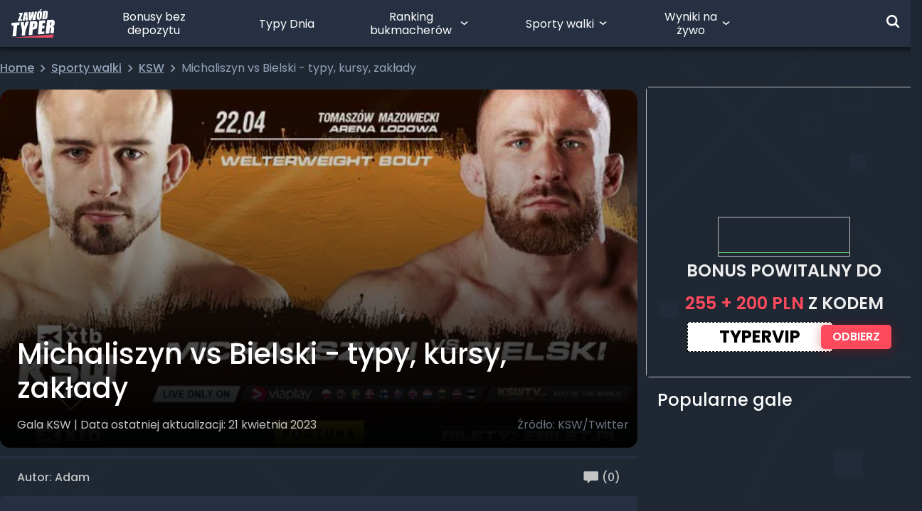

--- FILE ---
content_type: text/html; charset=UTF-8
request_url: https://zawodtyper.pl/michaliszyn-vs-bielski-typy-kursy-zaklady/
body_size: 37789
content:
<!DOCTYPE html><html lang="pl-PL"><head><script data-no-optimize="1">var litespeed_docref=sessionStorage.getItem("litespeed_docref");litespeed_docref&&(Object.defineProperty(document,"referrer",{get:function(){return litespeed_docref}}),sessionStorage.removeItem("litespeed_docref"));</script> <script src="[data-uri]" defer></script> <script src="[data-uri]" defer></script> <script data-optimized="1" src="https://zawodtyper.pl/wp-content/litespeed/js/ecfcf9e228f90c623e55b6c41f4f5e5b.js?ver=f5e5b" defer data-deferred="1"></script> <script data-optimized="1" src="https://zawodtyper.pl/wp-content/litespeed/js/af9b2fd210a8fcddbe4a0dc0763e8eba.js?ver=e8eba" defer data-deferred="1"></script> <meta charset="UTF-8"/><meta name="viewport" content="width=device-width, height=device-height, initial-scale=1, minimum-scale=1, maximum-scale=1, user-scalable=no"/><meta name="google-site-verification" content="SgOTfGh9DipxmZJV86acQRjVgq_Qqealnasx6IN6Cw4" /><meta name="thumbnail" content="https://media.zawodtyper.pl/2023/04/michaliszyn-vs-bielski.jpg" /><link rel="manifest" href="/wp-content/themes/zawodtyper/manifest.json"><link rel="profile" href="https://gmpg.org/xfn/11"><link rel="apple-touch-icon" type="image/png" sizes="180x180" href="/wp-content/themes/zawodtyper/assets/images/apple-touch-icon-180x180.png"><link rel="icon" type="image/png" sizes="48x48" href="/wp-content/themes/zawodtyper/assets/images/zt-logo-48x48.png"><link rel="icon" type="image/png" sizes="192x192" href="/wp-content/themes/zawodtyper/assets/images/zt-logo-192x192.png"><meta name='robots' content='index, follow, max-image-preview:large, max-snippet:-1, max-video-preview:-1' /><title>Typy na Michaliszyn vs Bielski - KSW 81 - kursy, zakłady</title><link rel="canonical" href="https://zawodtyper.pl/michaliszyn-vs-bielski-typy-kursy-zaklady/" /><meta property="og:locale" content="pl_PL" /><meta property="og:type" content="article" /><meta property="og:title" content="Typy na Michaliszyn vs Bielski - KSW 81 - kursy, zakłady" /><meta property="og:description" content="Na gali KSW 81 dojdzie do interesującego starcia w wadze półśredniej. Igor Michaliszyn skrzyżuje rękawice z Krystianem Bielskim. Który z zawodników ma większe szanse na wygraną w tym starciu? Michaliszyn vs Bielski - zakłady bukmacherskie - KSW 81 Zakłady bukmacherskie na walkę Michaliszyn vs Bielski dostępne są między innymi w firmie LV Bet (odbierz kod [&hellip;]" /><meta property="og:url" content="https://zawodtyper.pl/michaliszyn-vs-bielski-typy-kursy-zaklady/" /><meta property="og:site_name" content="ZawódTyper" /><meta property="article:publisher" content="https://www.facebook.com/Zawodtyper" /><meta property="article:published_time" content="2023-04-21T15:17:10+00:00" /><meta property="article:modified_time" content="2023-06-30T14:13:22+00:00" /><meta property="og:image" content="https://zawodtyper.pl/wp-content/uploads/2023/04/michaliszyn-vs-bielski.jpg" /><meta property="og:image:width" content="680" /><meta property="og:image:height" content="340" /><meta property="og:image:type" content="image/jpeg" /><meta name="author" content="Adam" /><meta name="twitter:card" content="summary_large_image" /><meta name="twitter:creator" content="@zawod_typer" /><meta name="twitter:site" content="@zawod_typer" /> <script type="application/ld+json" class="yoast-schema-graph">{"@context":"https://schema.org","@graph":[{"@type":"NewsArticle","@id":"https://zawodtyper.pl/michaliszyn-vs-bielski-typy-kursy-zaklady/#article","isPartOf":{"@id":"https://zawodtyper.pl/michaliszyn-vs-bielski-typy-kursy-zaklady/"},"author":{"name":"Adam","@id":"https://zawodtyper.pl/#/schema/person/8216adc00db1e49a5765f78ec8a9d496"},"headline":"Michaliszyn vs Bielski - typy, kursy, zakłady","datePublished":"2023-04-21T15:17:10+00:00","dateModified":"2023-06-30T14:13:22+00:00","mainEntityOfPage":{"@id":"https://zawodtyper.pl/michaliszyn-vs-bielski-typy-kursy-zaklady/"},"wordCount":393,"commentCount":0,"publisher":{"@id":"https://zawodtyper.pl/#organization"},"image":{"@id":"https://zawodtyper.pl/michaliszyn-vs-bielski-typy-kursy-zaklady/#primaryimage"},"thumbnailUrl":"https://media.zawodtyper.pl/2023/04/michaliszyn-vs-bielski.jpg","keywords":["NEWS"],"articleSection":["Gala KSW"],"inLanguage":"pl-PL","potentialAction":[{"@type":"CommentAction","name":"Comment","target":["https://zawodtyper.pl/michaliszyn-vs-bielski-typy-kursy-zaklady/#respond"]}]},{"@type":"WebPage","@id":"https://zawodtyper.pl/michaliszyn-vs-bielski-typy-kursy-zaklady/","url":"https://zawodtyper.pl/michaliszyn-vs-bielski-typy-kursy-zaklady/","name":"Typy na Michaliszyn vs Bielski - KSW 81 - kursy, zakłady","isPartOf":{"@id":"https://zawodtyper.pl/#website"},"primaryImageOfPage":{"@id":"https://zawodtyper.pl/michaliszyn-vs-bielski-typy-kursy-zaklady/#primaryimage"},"image":{"@id":"https://zawodtyper.pl/michaliszyn-vs-bielski-typy-kursy-zaklady/#primaryimage"},"thumbnailUrl":"https://media.zawodtyper.pl/2023/04/michaliszyn-vs-bielski.jpg","datePublished":"2023-04-21T15:17:10+00:00","dateModified":"2023-06-30T14:13:22+00:00","breadcrumb":{"@id":"https://zawodtyper.pl/michaliszyn-vs-bielski-typy-kursy-zaklady/#breadcrumb"},"inLanguage":"pl-PL","potentialAction":[{"@type":"ReadAction","target":["https://zawodtyper.pl/michaliszyn-vs-bielski-typy-kursy-zaklady/"]}]},{"@type":"ImageObject","inLanguage":"pl-PL","@id":"https://zawodtyper.pl/michaliszyn-vs-bielski-typy-kursy-zaklady/#primaryimage","url":"https://media.zawodtyper.pl/2023/04/michaliszyn-vs-bielski.jpg","contentUrl":"https://media.zawodtyper.pl/2023/04/michaliszyn-vs-bielski.jpg","width":680,"height":340,"caption":"KSW/Twitter"},{"@type":"BreadcrumbList","@id":"https://zawodtyper.pl/michaliszyn-vs-bielski-typy-kursy-zaklady/#breadcrumb","itemListElement":[{"@type":"ListItem","position":1,"name":"Strona główna","item":"https://zawodtyper.pl/"},{"@type":"ListItem","position":2,"name":"Sporty walk","item":"https://zawodtyper.pl/category/sporty-walk/"},{"@type":"ListItem","position":3,"name":"Gala KSW","item":"https://zawodtyper.pl/category/sporty-walk/typy-na-ksw/"},{"@type":"ListItem","position":4,"name":"Michaliszyn vs Bielski - typy, kursy, zakłady"}]},{"@type":"WebSite","@id":"https://zawodtyper.pl/#website","url":"https://zawodtyper.pl/","name":"ZawódTyper","description":"Zawód Typer - Największa społeczność bukmacherska w Polsce","publisher":{"@id":"https://zawodtyper.pl/#organization"},"potentialAction":[{"@type":"SearchAction","target":{"@type":"EntryPoint","urlTemplate":"https://zawodtyper.pl/?s={search_term_string}"},"query-input":{"@type":"PropertyValueSpecification","valueRequired":true,"valueName":"search_term_string"}}],"inLanguage":"pl-PL"},{"@type":"Organization","@id":"https://zawodtyper.pl/#organization","name":"Zawód Typer","url":"https://zawodtyper.pl/","logo":{"@type":"ImageObject","inLanguage":"pl-PL","@id":"https://zawodtyper.pl/#/schema/logo/image/","url":"https://media.zawodtyper.pl/2025/12/Group-1000004084.png","contentUrl":"https://media.zawodtyper.pl/2025/12/Group-1000004084.png","width":1937,"height":1049,"caption":"Zawód Typer"},"image":{"@id":"https://zawodtyper.pl/#/schema/logo/image/"},"sameAs":["https://www.facebook.com/Zawodtyper","https://x.com/zawod_typer","https://www.instagram.com/zawodtyper/","https://www.youtube.com/channel/UCDTPYZ5rS74OaJNNUfo6EsA/featured"]},{"@type":"Person","@id":"https://zawodtyper.pl/#/schema/person/8216adc00db1e49a5765f78ec8a9d496","name":"Adam","image":{"@type":"ImageObject","inLanguage":"pl-PL","@id":"https://zawodtyper.pl/#/schema/person/image/","url":"https://media.zawodtyper.pl/2025/06/avatarxb1pchXw.webp","contentUrl":"https://media.zawodtyper.pl/2025/06/avatarxb1pchXw.webp","caption":"Adam"},"description":"Nic, co związane ze sportem, nie jest mi obce. Interesuję się w szczególności piłką nożną oraz sportami walki. Nie tylko śledzę wydarzenia sportowe, ale także aktywnie trenuję. Uwielbiam rywalizację i współzawodnictwo. Fan Cristiano Ronaldo i będącego już na emeryturze Khabiba Nurmagomedova. Co poza sportem? Motoryzacja, podróże i dobre jedzenie.","sameAs":["https://zawodtyper.pl/typer/5630"]}]}</script> <link rel="alternate" type="application/rss+xml" title="ZawódTyper &raquo; Kanał z wpisami" href="https://zawodtyper.pl/feed/" /><link rel="alternate" type="application/rss+xml" title="ZawódTyper &raquo; Kanał z komentarzami" href="https://zawodtyper.pl/comments/feed/" /><link rel="alternate" type="application/rss+xml" title="ZawódTyper &raquo; Michaliszyn vs Bielski - typy, kursy, zakłady Kanał z komentarzami" href="https://zawodtyper.pl/michaliszyn-vs-bielski-typy-kursy-zaklady/feed/" /><link rel="alternate" title="oEmbed (JSON)" type="application/json+oembed" href="https://zawodtyper.pl/wp-json/oembed/1.0/embed?url=https%3A%2F%2Fzawodtyper.pl%2Fmichaliszyn-vs-bielski-typy-kursy-zaklady%2F" /><link rel="alternate" title="oEmbed (XML)" type="text/xml+oembed" href="https://zawodtyper.pl/wp-json/oembed/1.0/embed?url=https%3A%2F%2Fzawodtyper.pl%2Fmichaliszyn-vs-bielski-typy-kursy-zaklady%2F&#038;format=xml" /><style id='wp-img-auto-sizes-contain-inline-css'>img:is([sizes=auto i],[sizes^="auto," i]){contain-intrinsic-size:3000px 1500px}
/*# sourceURL=wp-img-auto-sizes-contain-inline-css */</style><style id='classic-theme-styles-inline-css'>/*! This file is auto-generated */
.wp-block-button__link{color:#fff;background-color:#32373c;border-radius:9999px;box-shadow:none;text-decoration:none;padding:calc(.667em + 2px) calc(1.333em + 2px);font-size:1.125em}.wp-block-file__button{background:#32373c;color:#fff;text-decoration:none}
/*# sourceURL=/wp-includes/css/classic-themes.min.css */</style><link data-optimized="1" rel='stylesheet' id='gn-frontend-gnfollow-style-css' href='https://zawodtyper.pl/wp-content/litespeed/css/ce1a163534c4b964feee1ba39cd1b7f6.css?ver=c2024' media='all' /><link rel='stylesheet' id='main_css-css' href='https://zawodtyper.pl/wp-content/themes/zawodtyper/build/assets/main-0epaMzG0.css' media='all' /><link data-optimized="1" rel='stylesheet' id='tablepress-default-css' href='https://zawodtyper.pl/wp-content/litespeed/css/38e65f4496c31f1b791b4dd7c522820b.css?ver=99562' media='all' /> <script type="text/javascript" src="[data-uri]" defer></script><script id="vue_script-js-extra" src="[data-uri]" defer></script> <script type="module" src="https://zawodtyper.pl/wp-content/themes/zawodtyper/build/assets/main-BRG7Hwaq.js"></script><link rel="https://api.w.org/" href="https://zawodtyper.pl/wp-json/" /><link rel="alternate" title="JSON" type="application/json" href="https://zawodtyper.pl/wp-json/wp/v2/posts/104054" /><link rel="EditURI" type="application/rsd+xml" title="RSD" href="https://zawodtyper.pl/xmlrpc.php?rsd" /> <script type="text/javascript" src="[data-uri]" defer></script> <script src="[data-uri]" defer></script> <style type="text/css">div.nsl-container[data-align="left"] {
    text-align: left;
}

div.nsl-container[data-align="center"] {
    text-align: center;
}

div.nsl-container[data-align="right"] {
    text-align: right;
}


div.nsl-container div.nsl-container-buttons a[data-plugin="nsl"] {
    text-decoration: none;
    box-shadow: none;
    border: 0;
}

div.nsl-container .nsl-container-buttons {
    display: flex;
    padding: 5px 0;
}

div.nsl-container.nsl-container-block .nsl-container-buttons {
    display: inline-grid;
    grid-template-columns: minmax(145px, auto);
}

div.nsl-container-block-fullwidth .nsl-container-buttons {
    flex-flow: column;
    align-items: center;
}

div.nsl-container-block-fullwidth .nsl-container-buttons a,
div.nsl-container-block .nsl-container-buttons a {
    flex: 1 1 auto;
    display: block;
    margin: 5px 0;
    width: 100%;
}

div.nsl-container-inline {
    margin: -5px;
    text-align: left;
}

div.nsl-container-inline .nsl-container-buttons {
    justify-content: center;
    flex-wrap: wrap;
}

div.nsl-container-inline .nsl-container-buttons a {
    margin: 5px;
    display: inline-block;
}

div.nsl-container-grid .nsl-container-buttons {
    flex-flow: row;
    align-items: center;
    flex-wrap: wrap;
}

div.nsl-container-grid .nsl-container-buttons a {
    flex: 1 1 auto;
    display: block;
    margin: 5px;
    max-width: 280px;
    width: 100%;
}

@media only screen and (min-width: 650px) {
    div.nsl-container-grid .nsl-container-buttons a {
        width: auto;
    }
}

div.nsl-container .nsl-button {
    cursor: pointer;
    vertical-align: top;
    border-radius: 4px;
}

div.nsl-container .nsl-button-default {
    color: #fff;
    display: flex;
}

div.nsl-container .nsl-button-icon {
    display: inline-block;
}

div.nsl-container .nsl-button-svg-container {
    flex: 0 0 auto;
    padding: 8px;
    display: flex;
    align-items: center;
}

div.nsl-container svg {
    height: 24px;
    width: 24px;
    vertical-align: top;
}

div.nsl-container .nsl-button-default div.nsl-button-label-container {
    margin: 0 24px 0 12px;
    padding: 10px 0;
    font-family: Helvetica, Arial, sans-serif;
    font-size: 16px;
    line-height: 20px;
    letter-spacing: .25px;
    overflow: hidden;
    text-align: center;
    text-overflow: clip;
    white-space: nowrap;
    flex: 1 1 auto;
    -webkit-font-smoothing: antialiased;
    -moz-osx-font-smoothing: grayscale;
    text-transform: none;
    display: inline-block;
}

div.nsl-container .nsl-button-google[data-skin="light"] {
    box-shadow: inset 0 0 0 1px #747775;
    color: #1f1f1f;
}

div.nsl-container .nsl-button-google[data-skin="dark"] {
    box-shadow: inset 0 0 0 1px #8E918F;
    color: #E3E3E3;
}

div.nsl-container .nsl-button-google[data-skin="neutral"] {
    color: #1F1F1F;
}

div.nsl-container .nsl-button-google div.nsl-button-label-container {
    font-family: "Roboto Medium", Roboto, Helvetica, Arial, sans-serif;
}

div.nsl-container .nsl-button-apple .nsl-button-svg-container {
    padding: 0 6px;
}

div.nsl-container .nsl-button-apple .nsl-button-svg-container svg {
    height: 40px;
    width: auto;
}

div.nsl-container .nsl-button-apple[data-skin="light"] {
    color: #000;
    box-shadow: 0 0 0 1px #000;
}

div.nsl-container .nsl-button-facebook[data-skin="white"] {
    color: #000;
    box-shadow: inset 0 0 0 1px #000;
}

div.nsl-container .nsl-button-facebook[data-skin="light"] {
    color: #1877F2;
    box-shadow: inset 0 0 0 1px #1877F2;
}

div.nsl-container .nsl-button-spotify[data-skin="white"] {
    color: #191414;
    box-shadow: inset 0 0 0 1px #191414;
}

div.nsl-container .nsl-button-apple div.nsl-button-label-container {
    font-size: 17px;
    font-family: -apple-system, BlinkMacSystemFont, "Segoe UI", Roboto, Helvetica, Arial, sans-serif, "Apple Color Emoji", "Segoe UI Emoji", "Segoe UI Symbol";
}

div.nsl-container .nsl-button-slack div.nsl-button-label-container {
    font-size: 17px;
    font-family: -apple-system, BlinkMacSystemFont, "Segoe UI", Roboto, Helvetica, Arial, sans-serif, "Apple Color Emoji", "Segoe UI Emoji", "Segoe UI Symbol";
}

div.nsl-container .nsl-button-slack[data-skin="light"] {
    color: #000000;
    box-shadow: inset 0 0 0 1px #DDDDDD;
}

div.nsl-container .nsl-button-tiktok[data-skin="light"] {
    color: #161823;
    box-shadow: 0 0 0 1px rgba(22, 24, 35, 0.12);
}


div.nsl-container .nsl-button-kakao {
    color: rgba(0, 0, 0, 0.85);
}

.nsl-clear {
    clear: both;
}

.nsl-container {
    clear: both;
}

.nsl-disabled-provider .nsl-button {
    filter: grayscale(1);
    opacity: 0.8;
}

/*Button align start*/

div.nsl-container-inline[data-align="left"] .nsl-container-buttons {
    justify-content: flex-start;
}

div.nsl-container-inline[data-align="center"] .nsl-container-buttons {
    justify-content: center;
}

div.nsl-container-inline[data-align="right"] .nsl-container-buttons {
    justify-content: flex-end;
}


div.nsl-container-grid[data-align="left"] .nsl-container-buttons {
    justify-content: flex-start;
}

div.nsl-container-grid[data-align="center"] .nsl-container-buttons {
    justify-content: center;
}

div.nsl-container-grid[data-align="right"] .nsl-container-buttons {
    justify-content: flex-end;
}

div.nsl-container-grid[data-align="space-around"] .nsl-container-buttons {
    justify-content: space-around;
}

div.nsl-container-grid[data-align="space-between"] .nsl-container-buttons {
    justify-content: space-between;
}

/* Button align end*/

/* Redirect */

#nsl-redirect-overlay {
    display: flex;
    flex-direction: column;
    justify-content: center;
    align-items: center;
    position: fixed;
    z-index: 1000000;
    left: 0;
    top: 0;
    width: 100%;
    height: 100%;
    backdrop-filter: blur(1px);
    background-color: RGBA(0, 0, 0, .32);;
}

#nsl-redirect-overlay-container {
    display: flex;
    flex-direction: column;
    justify-content: center;
    align-items: center;
    background-color: white;
    padding: 30px;
    border-radius: 10px;
}

#nsl-redirect-overlay-spinner {
    content: '';
    display: block;
    margin: 20px;
    border: 9px solid RGBA(0, 0, 0, .6);
    border-top: 9px solid #fff;
    border-radius: 50%;
    box-shadow: inset 0 0 0 1px RGBA(0, 0, 0, .6), 0 0 0 1px RGBA(0, 0, 0, .6);
    width: 40px;
    height: 40px;
    animation: nsl-loader-spin 2s linear infinite;
}

@keyframes nsl-loader-spin {
    0% {
        transform: rotate(0deg)
    }
    to {
        transform: rotate(360deg)
    }
}

#nsl-redirect-overlay-title {
    font-family: -apple-system, BlinkMacSystemFont, "Segoe UI", Roboto, Oxygen-Sans, Ubuntu, Cantarell, "Helvetica Neue", sans-serif;
    font-size: 18px;
    font-weight: bold;
    color: #3C434A;
}

#nsl-redirect-overlay-text {
    font-family: -apple-system, BlinkMacSystemFont, "Segoe UI", Roboto, Oxygen-Sans, Ubuntu, Cantarell, "Helvetica Neue", sans-serif;
    text-align: center;
    font-size: 14px;
    color: #3C434A;
}

/* Redirect END*/</style><style type="text/css">/* Notice fallback */
#nsl-notices-fallback {
    position: fixed;
    right: 10px;
    top: 10px;
    z-index: 10000;
}

.admin-bar #nsl-notices-fallback {
    top: 42px;
}

#nsl-notices-fallback > div {
    position: relative;
    background: #fff;
    border-left: 4px solid #fff;
    box-shadow: 0 1px 1px 0 rgba(0, 0, 0, .1);
    margin: 5px 15px 2px;
    padding: 1px 20px;
}

#nsl-notices-fallback > div.error {
    display: block;
    border-left-color: #dc3232;
}

#nsl-notices-fallback > div.updated {
    display: block;
    border-left-color: #46b450;
}

#nsl-notices-fallback p {
    margin: .5em 0;
    padding: 2px;
}

#nsl-notices-fallback > div:after {
    position: absolute;
    right: 5px;
    top: 5px;
    content: '\00d7';
    display: block;
    height: 16px;
    width: 16px;
    line-height: 16px;
    text-align: center;
    font-size: 20px;
    cursor: pointer;
}</style> <script src="[data-uri]" defer></script>  <script src="[data-uri]" defer></script>  <script src="https://www.googletagmanager.com/gtag/js?id=G-WQ0W4KSFWX" defer data-deferred="1"></script> <script data-optimized="1" src="https://zawodtyper.pl/wp-content/litespeed/js/d08651c3347ef4410f6598c31b9f849b.js?ver=f849b" defer></script> <script type="application/ld+json">{
		"@context": "https://schema.org",
		"@type": "LiveBlogPosting",
		"coverageStartTime": "2026-01-29T15:30:57+01:00",
          "coverageEndTime": "2026-01-31T15:30:57+01:00",
          "headline": "Relacja LIVE Babilon MMA 56",
          "description": "Śledź relację tekstową na żywo z gali Babilon MMA 56",
          "image": "https://media.zawodtyper.pl/2023/04/michaliszyn-vs-bielski.jpg",
          "url": "https://zawodtyper.pl/michaliszyn-vs-bielski-typy-kursy-zaklady/",
          "mainEntityOfPage": {
            "@type": "Article",
            "@id": "https://zawodtyper.pl/michaliszyn-vs-bielski-typy-kursy-zaklady/#article"
          },
          "publisher": {
            "@type": "Organization",
            "name": "Zawód Typer",
            "logo": {
              "@type": "ImageObject",
              "url": "https://zawodtyper.pl/wp-content/themes/zawodtyper/assets/images/zt-logo.png"
            }
          },
          "datePublished": "2023-04-21T17:17:10+02:00",
          "dateModified": "2026-01-29T15:30:57+01:00",
          "isAccessibleForFree": true,
          "author": {
            "@type": "Person",
            "name": "Adam"
          },
          "creator": {
            "@type": "Person",
            "name": "Adam"
          },
          "liveBlogUpdate":[
		]
}</script> <style id='global-styles-inline-css'>:root{--wp--preset--aspect-ratio--square: 1;--wp--preset--aspect-ratio--4-3: 4/3;--wp--preset--aspect-ratio--3-4: 3/4;--wp--preset--aspect-ratio--3-2: 3/2;--wp--preset--aspect-ratio--2-3: 2/3;--wp--preset--aspect-ratio--16-9: 16/9;--wp--preset--aspect-ratio--9-16: 9/16;--wp--preset--color--black: #000000;--wp--preset--color--cyan-bluish-gray: #abb8c3;--wp--preset--color--white: #ffffff;--wp--preset--color--pale-pink: #f78da7;--wp--preset--color--vivid-red: #cf2e2e;--wp--preset--color--luminous-vivid-orange: #ff6900;--wp--preset--color--luminous-vivid-amber: #fcb900;--wp--preset--color--light-green-cyan: #7bdcb5;--wp--preset--color--vivid-green-cyan: #00d084;--wp--preset--color--pale-cyan-blue: #8ed1fc;--wp--preset--color--vivid-cyan-blue: #0693e3;--wp--preset--color--vivid-purple: #9b51e0;--wp--preset--gradient--vivid-cyan-blue-to-vivid-purple: linear-gradient(135deg,rgb(6,147,227) 0%,rgb(155,81,224) 100%);--wp--preset--gradient--light-green-cyan-to-vivid-green-cyan: linear-gradient(135deg,rgb(122,220,180) 0%,rgb(0,208,130) 100%);--wp--preset--gradient--luminous-vivid-amber-to-luminous-vivid-orange: linear-gradient(135deg,rgb(252,185,0) 0%,rgb(255,105,0) 100%);--wp--preset--gradient--luminous-vivid-orange-to-vivid-red: linear-gradient(135deg,rgb(255,105,0) 0%,rgb(207,46,46) 100%);--wp--preset--gradient--very-light-gray-to-cyan-bluish-gray: linear-gradient(135deg,rgb(238,238,238) 0%,rgb(169,184,195) 100%);--wp--preset--gradient--cool-to-warm-spectrum: linear-gradient(135deg,rgb(74,234,220) 0%,rgb(151,120,209) 20%,rgb(207,42,186) 40%,rgb(238,44,130) 60%,rgb(251,105,98) 80%,rgb(254,248,76) 100%);--wp--preset--gradient--blush-light-purple: linear-gradient(135deg,rgb(255,206,236) 0%,rgb(152,150,240) 100%);--wp--preset--gradient--blush-bordeaux: linear-gradient(135deg,rgb(254,205,165) 0%,rgb(254,45,45) 50%,rgb(107,0,62) 100%);--wp--preset--gradient--luminous-dusk: linear-gradient(135deg,rgb(255,203,112) 0%,rgb(199,81,192) 50%,rgb(65,88,208) 100%);--wp--preset--gradient--pale-ocean: linear-gradient(135deg,rgb(255,245,203) 0%,rgb(182,227,212) 50%,rgb(51,167,181) 100%);--wp--preset--gradient--electric-grass: linear-gradient(135deg,rgb(202,248,128) 0%,rgb(113,206,126) 100%);--wp--preset--gradient--midnight: linear-gradient(135deg,rgb(2,3,129) 0%,rgb(40,116,252) 100%);--wp--preset--font-size--small: 13px;--wp--preset--font-size--medium: 20px;--wp--preset--font-size--large: 36px;--wp--preset--font-size--x-large: 42px;--wp--preset--spacing--20: 0.44rem;--wp--preset--spacing--30: 0.67rem;--wp--preset--spacing--40: 1rem;--wp--preset--spacing--50: 1.5rem;--wp--preset--spacing--60: 2.25rem;--wp--preset--spacing--70: 3.38rem;--wp--preset--spacing--80: 5.06rem;--wp--preset--shadow--natural: 6px 6px 9px rgba(0, 0, 0, 0.2);--wp--preset--shadow--deep: 12px 12px 50px rgba(0, 0, 0, 0.4);--wp--preset--shadow--sharp: 6px 6px 0px rgba(0, 0, 0, 0.2);--wp--preset--shadow--outlined: 6px 6px 0px -3px rgb(255, 255, 255), 6px 6px rgb(0, 0, 0);--wp--preset--shadow--crisp: 6px 6px 0px rgb(0, 0, 0);}:where(.is-layout-flex){gap: 0.5em;}:where(.is-layout-grid){gap: 0.5em;}body .is-layout-flex{display: flex;}.is-layout-flex{flex-wrap: wrap;align-items: center;}.is-layout-flex > :is(*, div){margin: 0;}body .is-layout-grid{display: grid;}.is-layout-grid > :is(*, div){margin: 0;}:where(.wp-block-columns.is-layout-flex){gap: 2em;}:where(.wp-block-columns.is-layout-grid){gap: 2em;}:where(.wp-block-post-template.is-layout-flex){gap: 1.25em;}:where(.wp-block-post-template.is-layout-grid){gap: 1.25em;}.has-black-color{color: var(--wp--preset--color--black) !important;}.has-cyan-bluish-gray-color{color: var(--wp--preset--color--cyan-bluish-gray) !important;}.has-white-color{color: var(--wp--preset--color--white) !important;}.has-pale-pink-color{color: var(--wp--preset--color--pale-pink) !important;}.has-vivid-red-color{color: var(--wp--preset--color--vivid-red) !important;}.has-luminous-vivid-orange-color{color: var(--wp--preset--color--luminous-vivid-orange) !important;}.has-luminous-vivid-amber-color{color: var(--wp--preset--color--luminous-vivid-amber) !important;}.has-light-green-cyan-color{color: var(--wp--preset--color--light-green-cyan) !important;}.has-vivid-green-cyan-color{color: var(--wp--preset--color--vivid-green-cyan) !important;}.has-pale-cyan-blue-color{color: var(--wp--preset--color--pale-cyan-blue) !important;}.has-vivid-cyan-blue-color{color: var(--wp--preset--color--vivid-cyan-blue) !important;}.has-vivid-purple-color{color: var(--wp--preset--color--vivid-purple) !important;}.has-black-background-color{background-color: var(--wp--preset--color--black) !important;}.has-cyan-bluish-gray-background-color{background-color: var(--wp--preset--color--cyan-bluish-gray) !important;}.has-white-background-color{background-color: var(--wp--preset--color--white) !important;}.has-pale-pink-background-color{background-color: var(--wp--preset--color--pale-pink) !important;}.has-vivid-red-background-color{background-color: var(--wp--preset--color--vivid-red) !important;}.has-luminous-vivid-orange-background-color{background-color: var(--wp--preset--color--luminous-vivid-orange) !important;}.has-luminous-vivid-amber-background-color{background-color: var(--wp--preset--color--luminous-vivid-amber) !important;}.has-light-green-cyan-background-color{background-color: var(--wp--preset--color--light-green-cyan) !important;}.has-vivid-green-cyan-background-color{background-color: var(--wp--preset--color--vivid-green-cyan) !important;}.has-pale-cyan-blue-background-color{background-color: var(--wp--preset--color--pale-cyan-blue) !important;}.has-vivid-cyan-blue-background-color{background-color: var(--wp--preset--color--vivid-cyan-blue) !important;}.has-vivid-purple-background-color{background-color: var(--wp--preset--color--vivid-purple) !important;}.has-black-border-color{border-color: var(--wp--preset--color--black) !important;}.has-cyan-bluish-gray-border-color{border-color: var(--wp--preset--color--cyan-bluish-gray) !important;}.has-white-border-color{border-color: var(--wp--preset--color--white) !important;}.has-pale-pink-border-color{border-color: var(--wp--preset--color--pale-pink) !important;}.has-vivid-red-border-color{border-color: var(--wp--preset--color--vivid-red) !important;}.has-luminous-vivid-orange-border-color{border-color: var(--wp--preset--color--luminous-vivid-orange) !important;}.has-luminous-vivid-amber-border-color{border-color: var(--wp--preset--color--luminous-vivid-amber) !important;}.has-light-green-cyan-border-color{border-color: var(--wp--preset--color--light-green-cyan) !important;}.has-vivid-green-cyan-border-color{border-color: var(--wp--preset--color--vivid-green-cyan) !important;}.has-pale-cyan-blue-border-color{border-color: var(--wp--preset--color--pale-cyan-blue) !important;}.has-vivid-cyan-blue-border-color{border-color: var(--wp--preset--color--vivid-cyan-blue) !important;}.has-vivid-purple-border-color{border-color: var(--wp--preset--color--vivid-purple) !important;}.has-vivid-cyan-blue-to-vivid-purple-gradient-background{background: var(--wp--preset--gradient--vivid-cyan-blue-to-vivid-purple) !important;}.has-light-green-cyan-to-vivid-green-cyan-gradient-background{background: var(--wp--preset--gradient--light-green-cyan-to-vivid-green-cyan) !important;}.has-luminous-vivid-amber-to-luminous-vivid-orange-gradient-background{background: var(--wp--preset--gradient--luminous-vivid-amber-to-luminous-vivid-orange) !important;}.has-luminous-vivid-orange-to-vivid-red-gradient-background{background: var(--wp--preset--gradient--luminous-vivid-orange-to-vivid-red) !important;}.has-very-light-gray-to-cyan-bluish-gray-gradient-background{background: var(--wp--preset--gradient--very-light-gray-to-cyan-bluish-gray) !important;}.has-cool-to-warm-spectrum-gradient-background{background: var(--wp--preset--gradient--cool-to-warm-spectrum) !important;}.has-blush-light-purple-gradient-background{background: var(--wp--preset--gradient--blush-light-purple) !important;}.has-blush-bordeaux-gradient-background{background: var(--wp--preset--gradient--blush-bordeaux) !important;}.has-luminous-dusk-gradient-background{background: var(--wp--preset--gradient--luminous-dusk) !important;}.has-pale-ocean-gradient-background{background: var(--wp--preset--gradient--pale-ocean) !important;}.has-electric-grass-gradient-background{background: var(--wp--preset--gradient--electric-grass) !important;}.has-midnight-gradient-background{background: var(--wp--preset--gradient--midnight) !important;}.has-small-font-size{font-size: var(--wp--preset--font-size--small) !important;}.has-medium-font-size{font-size: var(--wp--preset--font-size--medium) !important;}.has-large-font-size{font-size: var(--wp--preset--font-size--large) !important;}.has-x-large-font-size{font-size: var(--wp--preset--font-size--x-large) !important;}
/*# sourceURL=global-styles-inline-css */</style></head><body class="wp-singular post-template-default single single-post postid-104054 single-format-standard wp-custom-logo wp-embed-responsive wp-theme-zawodtyper singular enable-search-modal has-post-thumbnail has-single-pagination showing-comments show-avatars footer-top-visible"><div data-component="login-modal" class="z-[1001]"></div><header id="main-header"
class="fixed w-full z-navbar shadow-black
top-0"><div class="container mx-auto relative -z-10 sidebars-container"></div><div class="w-full bg-zt-normal px-4 relative" id="main-header-container" ><div class="absolute w-[110%] h-full -left-2 shadow-[0_0_12px_#000] -z-10"></div><div class="container flex flex-wrap justify-between items-center mx-auto p-0 xl:!flex-nowrap xl:h-[66px]">
<a href="https://zawodtyper.pl"  aria-label="Logo Zawód Typer" class="no-default-style"><div class="w-[61px] h-[37px] mt-[14px] mb-[15px] xl:my-0 xl:h-[40px]">
<svg class="w-full h-full" width="61" height="37" viewBox="0 0 6358 4180" fill="none" xmlns="http://www.w3.org/2000/svg">
<path d="M158.198 3992.16L688.164 3949.64L843.562 2350.95L1158.02 2326.76L1197.6 1913.34L40.1841 2003.5L0.601562 2416.92L313.596 2392.73L158.198 3992.16Z" fill="white"/>
<path d="M1994.39 3845.56L2061.82 3153.6L2575.66 1806.33L2088.95 1844.44C1988.52 2172.1 1913.02 2446.97 1862.45 2669.81C1866.11 2531.27 1849.98 2262.99 1812.6 1866.43L1325.88 1904.55L1570.71 3193.18L1503.27 3885.87L1994.39 3845.56Z" fill="white"/>
<path d="M3140.08 2985.74L3282.28 2974.74C3398.1 2965.95 3493.39 2942.49 3568.15 2904.37C3642.92 2866.26 3696.43 2816.41 3729.42 2754.11C3762.4 2691.8 3785.13 2594.31 3797.59 2463.1L3815.18 2283.51C3827.64 2154.5 3829.84 2059.21 3822.51 1999.11C3814.45 1938.27 3793.19 1888.42 3758.74 1848.11C3723.55 1807.79 3668.58 1779.2 3593.81 1762.34C3518.31 1745.49 3408.36 1742.55 3264.69 1754.28L2731.06 1796.06L2536.08 3804.51L3066.04 3761.99L3140.08 2985.74ZM3225.84 2106.13C3294.74 2101 3338.72 2107.59 3358.51 2127.38C3378.31 2147.17 3384.9 2191.89 3377.57 2262.26L3361.45 2431.58C3354.12 2507.81 3339.46 2559.13 3318.2 2584.78C3296.94 2610.44 3261.76 2625.1 3213.38 2628.76C3202.38 2629.49 3189.19 2630.23 3174.53 2630.23L3225.84 2106.13Z" fill="white"/>
<path d="M4930.82 2032.83L4971.13 1619.41L4087.86 1688.31L3893.61 3694.56L4812.07 3621.26L4845.79 3267.95L4457.29 3298.73L4501.27 2844.27L4832.59 2818.61L4870.71 2425.72L4539.39 2452.11L4577.51 2060.68L4930.82 2032.83Z" fill="white"/>
<path d="M6260.5 2400.06C6305.21 2341.42 6335.27 2232.2 6351.39 2071.67C6368.25 1895.75 6352.86 1769.68 6305.21 1693.44C6256.83 1617.21 6190.13 1573.23 6103.64 1560.03C6017.14 1547.57 5848.55 1550.51 5598.59 1570.3L5224.02 1599.62L5029.78 3603.66L5559.74 3561.15L5644.04 2691.8C5717.34 2685.94 5760.59 2696.2 5775.25 2721.12C5789.91 2746.04 5792.11 2814.21 5781.11 2924.16L5720.27 3547.95L6212.12 3509.1L6259.03 3027.52C6275.16 2861.13 6280.29 2759.24 6275.16 2723.32C6270.03 2687.4 6251.7 2647.82 6219.45 2606.77C6187.93 2565.72 6120.49 2535.67 6018.61 2517.34C6134.42 2497.55 6215.05 2458.7 6260.5 2400.06ZM5863.94 2058.48L5852.95 2172.1C5844.15 2262.99 5827.29 2317.97 5801.64 2336.29C5775.98 2354.62 5733.47 2366.34 5674.09 2370.74L5718.81 1911.88C5780.38 1906.75 5821.43 1914.08 5841.95 1932.4C5863.21 1951.46 5869.81 1993.24 5863.94 2058.48Z" fill="white"/>
<path d="M1559.71 1473.54L1327.35 1491.87L1630.08 745.663L1653.54 502.304L1107.45 544.818L1083.99 788.177L1295.83 771.318L978.437 1584.96L961.578 1761.61L1535.52 1716.9L1559.71 1473.54Z" fill="white"/>
<path d="M1935.75 1685.38L1975.33 1465.48L2086.75 1456.68L2082.35 1673.65L2400.47 1648.73L2340.37 448.061L1890.3 483.245L1613.22 1710.3L1935.75 1685.38ZM2102.14 736.133C2098.47 937.71 2097.74 1106.3 2099.94 1242.64L1992.92 1250.71C2011.25 1142.95 2047.9 971.429 2102.14 736.133Z" fill="white"/>
<path d="M2928.97 1608.41C3005.94 1282.22 3055.05 1067.45 3077.77 964.831C3082.17 1200.86 3092.43 1410.5 3110.02 1594.49L3499.25 1564.43L3755.8 338.842L3453.07 362.298C3385.63 646.705 3328.46 936.244 3282.28 1231.65L3292.54 772.05C3296.94 541.885 3298.41 409.211 3297.67 374.026L2974.42 398.948C2895.25 746.395 2839.54 1026.4 2807.29 1238.98L2815.35 832.157L2823.42 410.677L2520.68 434.133L2541.94 1637.73L2928.97 1608.41Z" fill="white"/>
<path d="M4502.01 0.924805L4238.86 21.4491L4088.59 235.488L4238.86 223.759L4502.01 0.924805Z" fill="white"/>
<path d="M3722.09 1307.15C3722.82 1356.99 3737.48 1401.71 3763.87 1441.29C3790.99 1481.6 3829.11 1510.19 3877.49 1527.05C3926.6 1544.64 3983.04 1550.51 4047.54 1545.37C4114.98 1540.24 4175.09 1524.12 4228.6 1497.73C4281.37 1471.34 4325.35 1436.16 4359.07 1391.44C4392.79 1347.46 4415.51 1299.08 4425.78 1248.51C4436.04 1197.2 4447.77 1110.7 4459.5 989.021L4480.02 781.58C4492.48 656.235 4497.61 569.007 4496.88 519.895C4496.15 470.051 4481.49 425.337 4455.1 385.755C4427.98 345.439 4389.86 316.852 4341.48 299.993C4292.37 282.401 4235.93 276.536 4172.16 281.668C4104.72 286.799 4044.61 302.925 3991.1 329.313C3938.33 355.701 3894.35 390.886 3860.63 435.599C3826.91 479.58 3804.19 527.958 3793.92 578.536C3783.66 629.847 3771.93 716.342 3760.2 838.021L3739.68 1045.46C3727.22 1170.81 3721.36 1258.04 3722.09 1307.15ZM4034.35 1189.13L4089.33 621.784C4095.19 559.478 4103.25 521.361 4113.52 508.167C4123.04 494.973 4136.24 487.643 4153.1 486.177C4172.16 484.711 4184.62 491.308 4189.02 506.701C4193.41 522.094 4193.41 558.012 4187.55 614.454L4133.31 1172.27C4126.71 1244.11 4118.65 1289.55 4111.32 1308.61C4103.25 1328.4 4089.33 1338.67 4068.07 1340.13C4047.54 1341.6 4035.08 1334.27 4030.69 1318.14C4026.29 1302.75 4027.02 1259.5 4034.35 1189.13Z" fill="white"/>
<path d="M5088.41 1427.36C5126.53 1416.36 5158.78 1399.51 5185.9 1376.78C5213.03 1354.06 5233.55 1324.01 5247.48 1286.62C5261.4 1249.24 5273.13 1175.94 5284.13 1066.72L5325.18 641.574C5336.17 526.491 5340.57 449.525 5337.64 410.676C5334.71 371.826 5320.78 337.375 5295.86 308.055C5271.67 278.001 5233.55 258.21 5181.51 248.681C5129.46 239.152 5029.04 239.885 4878.04 251.613L4644.94 269.938L4526.93 1484.53L4919.82 1453.75C4994.59 1447.15 5050.3 1439.09 5088.41 1427.36ZM4935.95 452.457C4969.67 449.525 4993.12 451.724 5004.12 457.588C5015.85 464.185 5022.44 474.448 5024.64 489.841C5026.84 505.234 5024.64 540.419 5019.51 595.394L4974.07 1067.45C4966 1148.82 4956.47 1198.66 4944.01 1217.72C4931.55 1236.78 4903.7 1247.77 4858.25 1251.44L4935.95 452.457Z" fill="white"/>
<path d="M5520.89 3758.33L4991.66 3799.38L4774.69 3816.24L3856.23 3888.07L3028.66 3952.58L2498.7 3993.62L1957.74 4036.14L1467.35 4074.26L651.514 4137.29L500.514 4149.02L482.922 4150.49L122.281 4179.08H6125.62L6174 3707.75L5682.15 3745.87L5520.89 3758.33Z" fill="#EA4C5F"/>
</svg></div>
</a><div class="flex shrink-0 items-center xl:relative xl:order-2"><div id="desktop-tp-login" class="only-desktop w-[152px]"></div>
<button id="hamburger-button" data-bs-toggle="offcanvas" data-bs-target="#mobile-menu" type="button"
class="relative w-[30px] h-[30px] xl:hidden" aria-label="Menu" aria-controls="mobile-menu"
aria-expanded="false">
<span class="hamburger w-[30px] h-[30px]">
<span></span>
<span></span>
<span></span>
</span>
</button> <script src="[data-uri]" defer></script> </div><div class="only-desktop order-last pl-5 relative">
<button id="header-search-button" class="-m-2 p-2" aria-label="Wyszukiwarka">
<svg class="fill-text" aria-hidden="true" role="img" focusable="false" xmlns="http://www.w3.org/2000/svg" width="18" height="18" viewBox="0 0 28 28">
<path d="M31.715 28.953c0.381 0.381 0.381 0.999 0 1.381l-1.381 1.381c-0.382 0.381-1 0.381-1.381 0l-9.668-9.668c-0.105-0.105-0.175-0.229-0.222-0.361-1.983 1.449-4.418 2.314-7.063 2.314-6.627 0-12-5.373-12-12s5.373-12 12-12c6.627 0 12 5.373 12 12 0 2.645-0.865 5.080-2.314 7.063 0.132 0.047 0.256 0.116 0.361 0.222l9.668 9.668zM12 4c-4.418 0-8 3.582-8 8s3.582 8 8 8 8-3.582 8-8c0-4.418-3.582-8-8-8z"></path>
</svg> <script>window.addEventListener('load', () => {
											let headerBackdrop = document.querySelector('#header-backdrop');
                      let headerSearchButton = document.getElementById('header-search-button');
											let userDropdown = document.getElementById('user-dropdown');
                      if (headerSearchButton) {
                        let headerSearchForm = document.getElementById('header-search-form');
                        let clickOutsideSearchFormListener = function(e) {
                          if (!e.composedPath().some(el => el.id === 'header-search-form')) {
                            headerSearchForm?.classList.add('hidden');
                            document.body.removeEventListener('click', clickOutsideSearchFormListener);
                          }
                        }
                        headerSearchButton.addEventListener('click', function(e) {
                          e.stopPropagation();
                          headerSearchForm?.classList.toggle('hidden');
	                        document.getElementById('notifications-menu')?.classList.add('hidden');
                          let searchFormVisible = !headerSearchForm?.classList.contains('hidden');
                          if (searchFormVisible) {
                            document.body.addEventListener('click', clickOutsideSearchFormListener);
                            setTimeout( () => {
                              document.getElementById('search-form-1')?.focus()
                            }, 50);
                          } else {
                            document.body.removeEventListener('click', clickOutsideSearchFormListener);
                          }
                        });
                      }
	                    let bellNotificationButton = document.getElementById('user-notifications');
											if (bellNotificationButton) {
												let notificationsMenu = document.getElementById('notifications-menu');
												let clickOutsideNotificationsMenuListener = function(e) {
													if (!e.composedPath().some(el => el.id === 'notifications-menu')) {
														notificationsMenu?.classList.add('hidden');
														headerBackdrop.classList.add('opacity-0');
														const anchor = document.getElementById('beta-powiadomienia');
														if (anchor) {
															anchor.parentNode.parentNode.parentNode.removeChild(anchor.parentNode.parentNode);
														}
														if (window.size.mobile) {
															bellNotificationButton.classList.remove('bg-zt-main');
														}
														document.documentElement.classList.remove('!overflow-hidden');
														document.body.removeEventListener('click', clickOutsideNotificationsMenuListener);
													}
												}
												bellNotificationButton.addEventListener('click', function(e) {
													countClicks('Nowe powiadomienia - 1');
													e.stopPropagation();
													notificationsMenu?.classList.toggle('hidden');
													document.getElementById('header-search-form')?.classList.add('hidden');
													if (window.size.mobile) {
														bellNotificationButton.classList.toggle('bg-zt-main');
													}
													document.documentElement.classList.add('!overflow-hidden');
													let notificationsMenuVisible = !notificationsMenu?.classList.contains('hidden');
													if (notificationsMenuVisible) {
														userDropdown.classList.remove('show');
														headerBackdrop.classList.remove('opacity-0');
														document.body.addEventListener('click', clickOutsideNotificationsMenuListener);
													} else {
														headerBackdrop.classList.add('opacity-0');
														document.documentElement.classList.remove('!overflow-hidden');
														document.body.removeEventListener('click', clickOutsideNotificationsMenuListener);
													}
												});
											}
                    })</script> </button><div id="header-search-form"
class="hidden absolute -right-4 bottom-[-90px] w-[423px] h-[56px] p-2 bg-zt-normal rounded-zt shadow-zt
before-triangle-up before:right-[11px] before:border-zt-normal"><form role="search" aria-label="Wyszukaj..." method="get" class="search-form block"
action="https://zawodtyper.pl/"><div class="relative h-10">
<input type="search" id="search-form-1"
placeholder="Wyszukaj..."
name="s"
required
class="text-sm h-full pl-3 pr-8"
aria-label="Wyszukaj">
<button data-link class="absolute right-3 top-1/2 -translate-y-1/2" type="submit">
<svg class="fill-text box-content h-4 w-4 -m-2 p-2 pointer-events-none" aria-hidden="true" role="img" focusable="false" xmlns="http://www.w3.org/2000/svg" width="14" height="15" viewBox="0 0 28 28">
<path d="M31.715 28.953c0.381 0.381 0.381 0.999 0 1.381l-1.381 1.381c-0.382 0.381-1 0.381-1.381 0l-9.668-9.668c-0.105-0.105-0.175-0.229-0.222-0.361-1.983 1.449-4.418 2.314-7.063 2.314-6.627 0-12-5.373-12-12s5.373-12 12-12c6.627 0 12 5.373 12 12 0 2.645-0.865 5.080-2.314 7.063 0.132 0.047 0.256 0.116 0.361 0.222l9.668 9.668zM12 4c-4.418 0-8 3.582-8 8s3.582 8 8 8 8-3.582 8-8c0-4.418-3.582-8-8-8z"></path>
</svg>
</button></div></form></div></div><nav class="hidden justify-between items-center w-full xl:flex xl:order-1 xl:px-[40px]"><ul class="primary-menu w-full justify-between"><li id="menu-item-9267" class="menu-item menu-item-type-post_type menu-item-object-page menu-item-9267 group"><a href="https://zawodtyper.pl/bonus-bez-depozytu/">Bonusy bez depozytu</a></li><li id="menu-item-7478" class="menu-item menu-item-type-post_type menu-item-object-page menu-item-7478 group"><a href="https://zawodtyper.pl/typy-dnia/">Typy Dnia</a></li><li id="menu-item-116533" class="menu-item menu-item-type-custom menu-item-object-custom menu-item-has-children menu-item-116533 group"><a href="/ranking-bukmacherow/">Ranking bukmacherów</a><svg class="icon menu-expander" width="11" height="6" viewBox="0 0 11 6" fill="none" xmlns="http://www.w3.org/2000/svg"><path d="M1.69189 0.083984L5.58914 3.32815L9.4864 0.0839843L10.6836 1.08273L5.58914 5.33273L0.494695 1.08273L1.69189 0.083984Z" fill="white"/></svg><ul class="sub-menu"><li id="menu-item-74994" class="menu-item menu-item-type-post_type menu-item-object-post menu-item-74994 group"><img data-src="/wp-content/themes/zawodtyper/assets/images/bukmacherzy/superbet-78.webp"
class="inline-block w-5 h-5 mr-2 mb-px" width="20" height="20" alt=""><a href="https://zawodtyper.pl/kod-promocyjny-superbet/">Kod promocyjny Superbet</a></li><li id="menu-item-74990" class="menu-item menu-item-type-post_type menu-item-object-post menu-item-74990 group"><img data-src="/wp-content/themes/zawodtyper/assets/images/bukmacherzy/sts-78.webp"
class="inline-block w-5 h-5 mr-2 mb-px" width="20" height="20" alt=""><a href="https://zawodtyper.pl/sts-kod-promocyjny/">Kod promocyjny STS</a></li><li id="menu-item-74989" class="menu-item menu-item-type-post_type menu-item-object-post menu-item-74989 group"><img data-src="/wp-content/themes/zawodtyper/assets/images/bukmacherzy/fortuna-78.webp"
class="inline-block w-5 h-5 mr-2 mb-px" width="20" height="20" alt=""><a href="https://zawodtyper.pl/kod-promocyjny-fortuna/">Kod promocyjny Fortuna</a></li><li id="menu-item-74992" class="menu-item menu-item-type-post_type menu-item-object-post menu-item-74992 group"><img data-src="/wp-content/themes/zawodtyper/assets/images/bukmacherzy/betfan-78.webp"
class="inline-block w-5 h-5 mr-2 mb-px" width="20" height="20" alt=""><a href="https://zawodtyper.pl/kod-promocyjny-betfan/">Kod promocyjny Betfan</a></li><li id="menu-item-74993" class="menu-item menu-item-type-post_type menu-item-object-post menu-item-74993 group"><img data-src="/wp-content/themes/zawodtyper/assets/images/bukmacherzy/betclic-78.webp"
class="inline-block w-5 h-5 mr-2 mb-px" width="20" height="20" alt=""><a href="https://zawodtyper.pl/kod-promocyjny-betclic/">Kod promocyjny Betclic</a></li><li id="menu-item-74996" class="menu-item menu-item-type-post_type menu-item-object-post menu-item-74996 group"><img data-src="/wp-content/themes/zawodtyper/assets/images/bukmacherzy/totalbet-78.webp"
class="inline-block w-5 h-5 mr-2 mb-px" width="20" height="20" alt=""><a href="https://zawodtyper.pl/kod-promocyjny-totalbet/">Kod promocyjny TOTALbet</a></li><li id="menu-item-74997" class="menu-item menu-item-type-post_type menu-item-object-post menu-item-74997 group"><img data-src="/wp-content/themes/zawodtyper/assets/images/bukmacherzy/lvbet-78.webp"
class="inline-block w-5 h-5 mr-2 mb-px" width="20" height="20" alt=""><a href="https://zawodtyper.pl/kod-promocyjny-lvbet/">Kod promocyjny LVBET</a></li><li id="menu-item-78556" class="menu-item menu-item-type-post_type menu-item-object-post menu-item-78556 group"><img data-src="/wp-content/themes/zawodtyper/assets/images/bukmacherzy/betters-78.webp"
class="inline-block w-5 h-5 mr-2 mb-px" width="20" height="20" alt=""><a href="https://zawodtyper.pl/betters-kod-promocyjny/">Kod promocyjny Betters</a></li><li id="menu-item-119770" class="menu-item menu-item-type-post_type menu-item-object-post menu-item-119770 group"><img data-src="/wp-content/themes/zawodtyper/assets/images/bukmacherzy/betcris-78.webp"
class="inline-block w-5 h-5 mr-2 mb-px" width="20" height="20" alt=""><a href="https://zawodtyper.pl/kod-promocyjny-betcris/">Kod promocyjny Betcris</a></li><li id="menu-item-74995" class="menu-item menu-item-type-post_type menu-item-object-post menu-item-74995 group"><img data-src="/wp-content/themes/zawodtyper/assets/images/bukmacherzy/forbet-78.webp"
class="inline-block w-5 h-5 mr-2 mb-px" width="20" height="20" alt=""><a href="https://zawodtyper.pl/kod-promocyjny-forbet/">Kod promocyjny forBET</a></li><li id="menu-item-75000" class="menu-item menu-item-type-post_type menu-item-object-post menu-item-75000 group"><img data-src="/wp-content/themes/zawodtyper/assets/images/bukmacherzy/etoto-78.webp"
class="inline-block w-5 h-5 mr-2 mb-px" width="20" height="20" alt=""><a href="https://zawodtyper.pl/kod-bonusowy-etoto/">Kod bonusowy ETOTO</a></li><li id="menu-item-129341" class="menu-item menu-item-type-post_type menu-item-object-post menu-item-129341 group"><img data-src="/wp-content/themes/zawodtyper/assets/images/bukmacherzy/pzbuk-78.webp"
class="inline-block w-5 h-5 mr-2 mb-px" width="20" height="20" alt=""><a href="https://zawodtyper.pl/kod-bonusowy-pzbuk/">Kod promocyjny PZBuk</a></li><li id="menu-item-133380" class="menu-item menu-item-type-post_type menu-item-object-post menu-item-133380 group"><img data-src="/wp-content/themes/zawodtyper/assets/images/bukmacherzy/comeon-78.webp"
class="inline-block w-5 h-5 mr-2 mb-px" width="20" height="20" alt=""><a href="https://zawodtyper.pl/comeon-kod-bonusowy/">Kod promocyjny ComeOn</a></li><li id="menu-item-228804" class="menu-item menu-item-type-post_type menu-item-object-post menu-item-228804 group"><img data-src="/wp-content/themes/zawodtyper/assets/images/bukmacherzy/admiralbet-78.webp"
class="inline-block w-5 h-5 mr-2 mb-px" width="20" height="20" alt=""><a href="https://zawodtyper.pl/admiralbet-kod-promocyjny/">Kod promocyjny AdmiralBet</a></li><li id="menu-item-255362" class="menu-item menu-item-type-post_type menu-item-object-post menu-item-255362 group"><img data-src="/wp-content/themes/zawodtyper/assets/images/bukmacherzy/lebull-78.webp"
class="inline-block w-5 h-5 mr-2 mb-px" width="20" height="20" alt=""><a href="https://zawodtyper.pl/lebull-kod-promocyjny/">Kod promocyjny Lebull</a></li><li id="menu-item-75022" class="menu-item menu-item-type-post_type menu-item-object-post menu-item-75022 group"><img data-src="/wp-content/themes/zawodtyper/assets/images/bukmacherzy/nowi-bukmacherzy-78.webp"
class="inline-block w-5 h-5 mr-2 mb-px" width="20" height="20" alt=""><a href="https://zawodtyper.pl/nowi-bukmacherzy/">Nowi bukmacherzy 2026</a></li><li id="menu-item-120979" class="menu-item menu-item-type-post_type menu-item-object-post menu-item-120979 group"><img data-src="/wp-content/themes/zawodtyper/assets/images/bukmacherzy/bukmacher-paypal-78.webp"
class="inline-block w-5 h-5 mr-2 mb-px" width="20" height="20" alt=""><a href="https://zawodtyper.pl/system-platnosci-paypal-w-zakladach-bukmacherskich/">Bukmacher Paypal</a></li><li id="menu-item-120980" class="menu-item menu-item-type-post_type menu-item-object-post menu-item-120980 group"><img data-src="/wp-content/themes/zawodtyper/assets/images/bukmacherzy/bukmacher-paysafecard-78.webp"
class="inline-block w-5 h-5 mr-2 mb-px" width="20" height="20" alt=""><a href="https://zawodtyper.pl/bukmacher-paysafecard/">Bukmacher Paysafecard</a></li><li id="menu-item-120981" class="menu-item menu-item-type-post_type menu-item-object-post menu-item-120981 group"><img data-src="/wp-content/themes/zawodtyper/assets/images/bukmacherzy/bonusy-urodzinowe-78.webp"
class="inline-block w-5 h-5 mr-2 mb-px" width="20" height="20" alt=""><a href="https://zawodtyper.pl/bonusy-urodzinowy/">Bonusy urodzinowe</a></li><li id="menu-item-120982" class="menu-item menu-item-type-post_type menu-item-object-post menu-item-120982 group"><img data-src="/wp-content/themes/zawodtyper/assets/images/bukmacherzy/bukmacherzy-bez-podatku-78.webp"
class="inline-block w-5 h-5 mr-2 mb-px" width="20" height="20" alt=""><a href="https://zawodtyper.pl/bukmacherzy-bez-podatku/">Bukmacherzy bez podatku</a></li><li id="menu-item-121123" class="menu-item menu-item-type-post_type menu-item-object-post menu-item-121123 group"><img data-src="/wp-content/themes/zawodtyper/assets/images/bukmacherzy/bukmacherzy-bez-dowodu-78.webp"
class="inline-block w-5 h-5 mr-2 mb-px" width="20" height="20" alt=""><a href="https://zawodtyper.pl/bukmacher-bez-weryfikacji-gdzie-utworzyc-konto/">Bukmacherzy bez dowodu</a></li><li id="menu-item-181087" class="menu-item menu-item-type-custom menu-item-object-custom menu-item-181087 group"><img data-src="/wp-content/themes/zawodtyper/assets/images/bukmacherzy/zagraniczni-bukmacherzy-78.webp"
class="inline-block w-5 h-5 mr-2 mb-px" width="20" height="20" alt=""><a href="https://zawodtyper.pl/zagraniczni-bukmacherzy/">Zagraniczni bukmacherzy</a></li><li id="menu-item-186837" class="menu-item menu-item-type-custom menu-item-object-custom menu-item-186837 group"><img data-src="/wp-content/themes/zawodtyper/assets/images/bukmacherzy/aplikacje-bukmacherskie-78.webp"
class="inline-block w-5 h-5 mr-2 mb-px" width="20" height="20" alt=""><a href="/najlepsza-aplikacja-bukmacherska/">Aplikacje bukmacherskie</a></li><li id="menu-item-243047" class="menu-item menu-item-type-post_type menu-item-object-page menu-item-243047 group"><img data-src="/wp-content/themes/zawodtyper/assets/images/bukmacherzy/bukmacherzy-bez-podatku-78.webp"
class="inline-block w-5 h-5 mr-2 mb-px" width="20" height="20" alt=""><a href="https://zawodtyper.pl/cashout-u-bukmacherow/">Cashout u bukmacherów</a></li></ul></li><li id="menu-item-58218" class="menu-item menu-item-type-custom menu-item-object-custom menu-item-has-children menu-item-58218 group"><a href="/sporty-walk/">Sporty walki</a><svg class="icon menu-expander" width="11" height="6" viewBox="0 0 11 6" fill="none" xmlns="http://www.w3.org/2000/svg"><path d="M1.69189 0.083984L5.58914 3.32815L9.4864 0.0839843L10.6836 1.08273L5.58914 5.33273L0.494695 1.08273L1.69189 0.083984Z" fill="white"/></svg><ul class="sub-menu"><li id="menu-item-127678" class="menu-item menu-item-type-custom menu-item-object-custom menu-item-127678 group"><a href="/sporty-walk/">Wszystkie wyniki i karty walk</a></li><li id="menu-item-130748" class="menu-item menu-item-type-post_type menu-item-object-page menu-item-130748 group"><a href="https://zawodtyper.pl/typy-sporty-walki/">Typy sporty walki</a></li><li id="menu-item-119859" class="menu-item menu-item-type-post_type menu-item-object-page menu-item-119859 group"><a href="https://zawodtyper.pl/sporty-walk/zawodnicy-federacji/">Zawodnicy federacji</a></li></ul></li><li id="menu-item-134407" class="menu-item menu-item-type-custom menu-item-object-custom menu-item-has-children menu-item-134407 group"><a href="/wyniki-pilka-nozna/">Wyniki na żywo</a><svg class="icon menu-expander" width="11" height="6" viewBox="0 0 11 6" fill="none" xmlns="http://www.w3.org/2000/svg"><path d="M1.69189 0.083984L5.58914 3.32815L9.4864 0.0839843L10.6836 1.08273L5.58914 5.33273L0.494695 1.08273L1.69189 0.083984Z" fill="white"/></svg><ul class="sub-menu"><li id="menu-item-196629" class="menu-item menu-item-type-custom menu-item-object-custom menu-item-196629 group"><a href="https://zawodtyper.pl/wyniki-pilka-nozna/#3dni">Mecze - Najbliższe 3 dni</a></li><li id="menu-item-142903" class="menu-item menu-item-type-post_type menu-item-object-page menu-item-142903 group"><img data-src="/wp-content/themes/zawodtyper/assets/images/ikony_football/wszystkie_statystyki.svg"
class="inline-block w-4 h-4 mr-2 mb-[2px]" width="16" height="16" alt=""><a href="https://zawodtyper.pl/statystyki-pilkarskie/">Statystyki piłkarskie</a></li><li id="menu-item-189488" class="menu-item menu-item-type-custom menu-item-object-custom menu-item-189488 group"><img data-src="/wp-content/themes/zawodtyper/assets/images/kraje/anglia.svg"
class="inline-block w-4 rounded-zt transform-gpu h-4 mr-2 mb-[2px]" width="16" height="16" alt=""><a href="/wyniki-pilka-nozna/anglia/premier-league/">Premier League</a></li><li id="menu-item-189489" class="menu-item menu-item-type-custom menu-item-object-custom menu-item-189489 group"><img data-src="/wp-content/themes/zawodtyper/assets/images/kraje/francja.svg"
class="inline-block w-4 rounded-zt transform-gpu h-4 mr-2 mb-[2px]" width="16" height="16" alt=""><a href="/wyniki-pilka-nozna/francja/ligue-1/">Ligue 1</a></li><li id="menu-item-189490" class="menu-item menu-item-type-custom menu-item-object-custom menu-item-189490 group"><img data-src="/wp-content/themes/zawodtyper/assets/images/kraje/hiszpania.svg"
class="inline-block w-4 rounded-zt transform-gpu h-4 mr-2 mb-[2px]" width="16" height="16" alt=""><a href="/wyniki-pilka-nozna/hiszpania/la-liga/">La Liga</a></li><li id="menu-item-189491" class="menu-item menu-item-type-custom menu-item-object-custom menu-item-189491 group"><img data-src="/wp-content/themes/zawodtyper/assets/images/kraje/holandia.svg"
class="inline-block w-4 rounded-zt transform-gpu h-4 mr-2 mb-[2px]" width="16" height="16" alt=""><a href="/wyniki-pilka-nozna/holandia/eredivisie/">Eredivisie</a></li><li id="menu-item-189493" class="menu-item menu-item-type-custom menu-item-object-custom menu-item-189493 group"><img data-src="/wp-content/themes/zawodtyper/assets/images/kraje/niemcy.svg"
class="inline-block w-4 rounded-zt transform-gpu h-4 mr-2 mb-[2px]" width="16" height="16" alt=""><a href="/wyniki-pilka-nozna/niemcy/bundesliga/">Bundesliga</a></li><li id="menu-item-168264" class="menu-item menu-item-type-custom menu-item-object-custom menu-item-168264 group"><img data-src="/wp-content/themes/zawodtyper/assets/images/kraje/polska.svg"
class="inline-block w-4 rounded-zt transform-gpu h-4 mr-2 mb-[2px]" width="16" height="16" alt=""><a href="/wyniki-pilka-nozna/polska/ekstraklasa/">Ekstraklasa</a></li><li id="menu-item-189494" class="menu-item menu-item-type-custom menu-item-object-custom menu-item-189494 group"><img data-src="/wp-content/themes/zawodtyper/assets/images/kraje/wlochy.svg"
class="inline-block w-4 rounded-zt transform-gpu h-4 mr-2 mb-[2px]" width="16" height="16" alt=""><a href="/wyniki-pilka-nozna/wlochy/serie-a/">Serie A</a></li><li id="menu-item-189487" class="menu-item menu-item-type-custom menu-item-object-custom menu-item-189487 group"><img data-src="/wp-content/themes/zawodtyper/assets/images/ligi/liga-mistrzow.svg"
class="inline-block w-4 h-4 mr-2 mb-[2px] object-contain" width="16" height="16" alt=""><a href="/wyniki-pilka-nozna/europa/liga-mistrzow/">Liga Mistrzów</a></li><li id="menu-item-191020" class="menu-item menu-item-type-custom menu-item-object-custom menu-item-191020 group"><img data-src="/wp-content/themes/zawodtyper/assets/images/ligi/liga-europy.svg"
class="inline-block w-4 h-4 mr-2 mb-[2px] object-contain" width="16" height="16" alt=""><a href="/wyniki-pilka-nozna/europa/liga-europy/">Liga Europy</a></li><li id="menu-item-191021" class="menu-item menu-item-type-custom menu-item-object-custom menu-item-191021 group"><img data-src="/wp-content/themes/zawodtyper/assets/images/ligi/liga-konferencji-europy.svg"
class="inline-block w-4 h-4 mr-2 mb-[2px] object-contain" width="16" height="16" alt=""><a href="/wyniki-pilka-nozna/europa/liga-konferencji-europy/">Liga Konferencji</a></li><li id="menu-item-160519" class="menu-item menu-item-type-custom menu-item-object-custom menu-item-160519 group"><img data-src="/wp-content/themes/zawodtyper/assets/images/ikony_football/tabele_pilkarskie.svg"
class="inline-block w-4 h-4 mr-2 mb-[2px]" width="16" height="16" alt=""><a href="/tabele-pilkarskie/">Wszystkie ligi</a></li></ul></li></ul></nav></div></div><div id="header-backdrop"
class="fixed -z-10 top-0 left-0 w-[150vw] h-[150vh] transition-opacity bg-black/20 pointer-events-none opacity-0"></div><div data-component="notification-panel" class="relative xl:w-[1280px] xl:mx-auto"></div></header><div id="internal-notifications-container"></div><div id="mobile-menu" tabindex="-1"
class="offcanvas offcanvas-end w-[340px] bg-zt-main bg-clip-padding shadow-sm border-none bottom-0
h-[calc(100%_-_66px)]"><div class="offcanvas-body overflow-x-hidden overflow-y-auto w-[340px] my-auto
h-[calc(100%_+_10px)]"><div class="w-full flex justify-center align-center py-2"><div class="dropdown-toggle w-full px-2">
<span class="sr-only">Menu użytkownika</span><div id="mobile-tp-login" class="mx-[10px] my-[8px] w-[304px]"></div></div></div><ul class="flex-col" id="mobile-primary-menu"><li class="menu-item menu-item-type-post_type menu-item-object-page menu-item-9267 group"><a href="https://zawodtyper.pl/bonus-bez-depozytu/">Bonusy bez depozytu</a></li><li class="menu-item menu-item-type-post_type menu-item-object-page menu-item-7478 group"><a href="https://zawodtyper.pl/typy-dnia/">Typy Dnia</a></li><li class="menu-item menu-item-type-custom menu-item-object-custom menu-item-has-children menu-item-116533 group"><a href="/ranking-bukmacherow/">Ranking bukmacherów</a><svg class="icon menu-expander" width="11" height="6" viewBox="0 0 11 6" fill="none" xmlns="http://www.w3.org/2000/svg"><path d="M1.69189 0.083984L5.58914 3.32815L9.4864 0.0839843L10.6836 1.08273L5.58914 5.33273L0.494695 1.08273L1.69189 0.083984Z" fill="white"/></svg><ul class="sub-menu"><li class="menu-item menu-item-type-post_type menu-item-object-post menu-item-74994 group"><img data-src="/wp-content/themes/zawodtyper/assets/images/bukmacherzy/superbet-78.webp"
class="inline-block w-5 h-5 mr-2 mb-px" width="20" height="20" alt=""><a href="https://zawodtyper.pl/kod-promocyjny-superbet/">Kod promocyjny Superbet</a></li><li class="menu-item menu-item-type-post_type menu-item-object-post menu-item-74990 group"><img data-src="/wp-content/themes/zawodtyper/assets/images/bukmacherzy/sts-78.webp"
class="inline-block w-5 h-5 mr-2 mb-px" width="20" height="20" alt=""><a href="https://zawodtyper.pl/sts-kod-promocyjny/">Kod promocyjny STS</a></li><li class="menu-item menu-item-type-post_type menu-item-object-post menu-item-74989 group"><img data-src="/wp-content/themes/zawodtyper/assets/images/bukmacherzy/fortuna-78.webp"
class="inline-block w-5 h-5 mr-2 mb-px" width="20" height="20" alt=""><a href="https://zawodtyper.pl/kod-promocyjny-fortuna/">Kod promocyjny Fortuna</a></li><li class="menu-item menu-item-type-post_type menu-item-object-post menu-item-74992 group"><img data-src="/wp-content/themes/zawodtyper/assets/images/bukmacherzy/betfan-78.webp"
class="inline-block w-5 h-5 mr-2 mb-px" width="20" height="20" alt=""><a href="https://zawodtyper.pl/kod-promocyjny-betfan/">Kod promocyjny Betfan</a></li><li class="menu-item menu-item-type-post_type menu-item-object-post menu-item-74993 group"><img data-src="/wp-content/themes/zawodtyper/assets/images/bukmacherzy/betclic-78.webp"
class="inline-block w-5 h-5 mr-2 mb-px" width="20" height="20" alt=""><a href="https://zawodtyper.pl/kod-promocyjny-betclic/">Kod promocyjny Betclic</a></li><li class="menu-item menu-item-type-post_type menu-item-object-post menu-item-74996 group"><img data-src="/wp-content/themes/zawodtyper/assets/images/bukmacherzy/totalbet-78.webp"
class="inline-block w-5 h-5 mr-2 mb-px" width="20" height="20" alt=""><a href="https://zawodtyper.pl/kod-promocyjny-totalbet/">Kod promocyjny TOTALbet</a></li><li class="menu-item menu-item-type-post_type menu-item-object-post menu-item-74997 group"><img data-src="/wp-content/themes/zawodtyper/assets/images/bukmacherzy/lvbet-78.webp"
class="inline-block w-5 h-5 mr-2 mb-px" width="20" height="20" alt=""><a href="https://zawodtyper.pl/kod-promocyjny-lvbet/">Kod promocyjny LVBET</a></li><li class="menu-item menu-item-type-post_type menu-item-object-post menu-item-78556 group"><img data-src="/wp-content/themes/zawodtyper/assets/images/bukmacherzy/betters-78.webp"
class="inline-block w-5 h-5 mr-2 mb-px" width="20" height="20" alt=""><a href="https://zawodtyper.pl/betters-kod-promocyjny/">Kod promocyjny Betters</a></li><li class="menu-item menu-item-type-post_type menu-item-object-post menu-item-119770 group"><img data-src="/wp-content/themes/zawodtyper/assets/images/bukmacherzy/betcris-78.webp"
class="inline-block w-5 h-5 mr-2 mb-px" width="20" height="20" alt=""><a href="https://zawodtyper.pl/kod-promocyjny-betcris/">Kod promocyjny Betcris</a></li><li class="menu-item menu-item-type-post_type menu-item-object-post menu-item-74995 group"><img data-src="/wp-content/themes/zawodtyper/assets/images/bukmacherzy/forbet-78.webp"
class="inline-block w-5 h-5 mr-2 mb-px" width="20" height="20" alt=""><a href="https://zawodtyper.pl/kod-promocyjny-forbet/">Kod promocyjny forBET</a></li><li class="menu-item menu-item-type-post_type menu-item-object-post menu-item-75000 group"><img data-src="/wp-content/themes/zawodtyper/assets/images/bukmacherzy/etoto-78.webp"
class="inline-block w-5 h-5 mr-2 mb-px" width="20" height="20" alt=""><a href="https://zawodtyper.pl/kod-bonusowy-etoto/">Kod bonusowy ETOTO</a></li><li class="menu-item menu-item-type-post_type menu-item-object-post menu-item-129341 group"><img data-src="/wp-content/themes/zawodtyper/assets/images/bukmacherzy/pzbuk-78.webp"
class="inline-block w-5 h-5 mr-2 mb-px" width="20" height="20" alt=""><a href="https://zawodtyper.pl/kod-bonusowy-pzbuk/">Kod promocyjny PZBuk</a></li><li class="menu-item menu-item-type-post_type menu-item-object-post menu-item-133380 group"><img data-src="/wp-content/themes/zawodtyper/assets/images/bukmacherzy/comeon-78.webp"
class="inline-block w-5 h-5 mr-2 mb-px" width="20" height="20" alt=""><a href="https://zawodtyper.pl/comeon-kod-bonusowy/">Kod promocyjny ComeOn</a></li><li class="menu-item menu-item-type-post_type menu-item-object-post menu-item-228804 group"><img data-src="/wp-content/themes/zawodtyper/assets/images/bukmacherzy/admiralbet-78.webp"
class="inline-block w-5 h-5 mr-2 mb-px" width="20" height="20" alt=""><a href="https://zawodtyper.pl/admiralbet-kod-promocyjny/">Kod promocyjny AdmiralBet</a></li><li class="menu-item menu-item-type-post_type menu-item-object-post menu-item-255362 group"><img data-src="/wp-content/themes/zawodtyper/assets/images/bukmacherzy/lebull-78.webp"
class="inline-block w-5 h-5 mr-2 mb-px" width="20" height="20" alt=""><a href="https://zawodtyper.pl/lebull-kod-promocyjny/">Kod promocyjny Lebull</a></li><li class="menu-item menu-item-type-post_type menu-item-object-post menu-item-75022 group"><img data-src="/wp-content/themes/zawodtyper/assets/images/bukmacherzy/nowi-bukmacherzy-78.webp"
class="inline-block w-5 h-5 mr-2 mb-px" width="20" height="20" alt=""><a href="https://zawodtyper.pl/nowi-bukmacherzy/">Nowi bukmacherzy 2026</a></li><li class="menu-item menu-item-type-post_type menu-item-object-post menu-item-120979 group"><img data-src="/wp-content/themes/zawodtyper/assets/images/bukmacherzy/bukmacher-paypal-78.webp"
class="inline-block w-5 h-5 mr-2 mb-px" width="20" height="20" alt=""><a href="https://zawodtyper.pl/system-platnosci-paypal-w-zakladach-bukmacherskich/">Bukmacher Paypal</a></li><li class="menu-item menu-item-type-post_type menu-item-object-post menu-item-120980 group"><img data-src="/wp-content/themes/zawodtyper/assets/images/bukmacherzy/bukmacher-paysafecard-78.webp"
class="inline-block w-5 h-5 mr-2 mb-px" width="20" height="20" alt=""><a href="https://zawodtyper.pl/bukmacher-paysafecard/">Bukmacher Paysafecard</a></li><li class="menu-item menu-item-type-post_type menu-item-object-post menu-item-120981 group"><img data-src="/wp-content/themes/zawodtyper/assets/images/bukmacherzy/bonusy-urodzinowe-78.webp"
class="inline-block w-5 h-5 mr-2 mb-px" width="20" height="20" alt=""><a href="https://zawodtyper.pl/bonusy-urodzinowy/">Bonusy urodzinowe</a></li><li class="menu-item menu-item-type-post_type menu-item-object-post menu-item-120982 group"><img data-src="/wp-content/themes/zawodtyper/assets/images/bukmacherzy/bukmacherzy-bez-podatku-78.webp"
class="inline-block w-5 h-5 mr-2 mb-px" width="20" height="20" alt=""><a href="https://zawodtyper.pl/bukmacherzy-bez-podatku/">Bukmacherzy bez podatku</a></li><li class="menu-item menu-item-type-post_type menu-item-object-post menu-item-121123 group"><img data-src="/wp-content/themes/zawodtyper/assets/images/bukmacherzy/bukmacherzy-bez-dowodu-78.webp"
class="inline-block w-5 h-5 mr-2 mb-px" width="20" height="20" alt=""><a href="https://zawodtyper.pl/bukmacher-bez-weryfikacji-gdzie-utworzyc-konto/">Bukmacherzy bez dowodu</a></li><li class="menu-item menu-item-type-custom menu-item-object-custom menu-item-181087 group"><img data-src="/wp-content/themes/zawodtyper/assets/images/bukmacherzy/zagraniczni-bukmacherzy-78.webp"
class="inline-block w-5 h-5 mr-2 mb-px" width="20" height="20" alt=""><a href="https://zawodtyper.pl/zagraniczni-bukmacherzy/">Zagraniczni bukmacherzy</a></li><li class="menu-item menu-item-type-custom menu-item-object-custom menu-item-186837 group"><img data-src="/wp-content/themes/zawodtyper/assets/images/bukmacherzy/aplikacje-bukmacherskie-78.webp"
class="inline-block w-5 h-5 mr-2 mb-px" width="20" height="20" alt=""><a href="/najlepsza-aplikacja-bukmacherska/">Aplikacje bukmacherskie</a></li><li class="menu-item menu-item-type-post_type menu-item-object-page menu-item-243047 group"><img data-src="/wp-content/themes/zawodtyper/assets/images/bukmacherzy/bukmacherzy-bez-podatku-78.webp"
class="inline-block w-5 h-5 mr-2 mb-px" width="20" height="20" alt=""><a href="https://zawodtyper.pl/cashout-u-bukmacherow/">Cashout u bukmacherów</a></li></ul></li><li class="menu-item menu-item-type-custom menu-item-object-custom menu-item-has-children menu-item-58218 group"><a href="/sporty-walk/">Sporty walki</a><svg class="icon menu-expander" width="11" height="6" viewBox="0 0 11 6" fill="none" xmlns="http://www.w3.org/2000/svg"><path d="M1.69189 0.083984L5.58914 3.32815L9.4864 0.0839843L10.6836 1.08273L5.58914 5.33273L0.494695 1.08273L1.69189 0.083984Z" fill="white"/></svg><ul class="sub-menu"><li class="menu-item menu-item-type-custom menu-item-object-custom menu-item-127678 group"><a href="/sporty-walk/">Wszystkie wyniki i karty walk</a></li><li class="menu-item menu-item-type-post_type menu-item-object-page menu-item-130748 group"><a href="https://zawodtyper.pl/typy-sporty-walki/">Typy sporty walki</a></li><li class="menu-item menu-item-type-post_type menu-item-object-page menu-item-119859 group"><a href="https://zawodtyper.pl/sporty-walk/zawodnicy-federacji/">Zawodnicy federacji</a></li></ul></li><li class="menu-item menu-item-type-custom menu-item-object-custom menu-item-has-children menu-item-134407 group"><a href="/wyniki-pilka-nozna/">Wyniki na żywo</a><svg class="icon menu-expander" width="11" height="6" viewBox="0 0 11 6" fill="none" xmlns="http://www.w3.org/2000/svg"><path d="M1.69189 0.083984L5.58914 3.32815L9.4864 0.0839843L10.6836 1.08273L5.58914 5.33273L0.494695 1.08273L1.69189 0.083984Z" fill="white"/></svg><ul class="sub-menu"><li class="menu-item menu-item-type-custom menu-item-object-custom menu-item-196629 group"><a href="https://zawodtyper.pl/wyniki-pilka-nozna/#3dni">Mecze - Najbliższe 3 dni</a></li><li class="menu-item menu-item-type-post_type menu-item-object-page menu-item-142903 group"><img data-src="/wp-content/themes/zawodtyper/assets/images/ikony_football/wszystkie_statystyki.svg"
class="inline-block w-4 h-4 mr-2 mb-[2px]" width="16" height="16" alt=""><a href="https://zawodtyper.pl/statystyki-pilkarskie/">Statystyki piłkarskie</a></li><li class="menu-item menu-item-type-custom menu-item-object-custom menu-item-189488 group"><img data-src="/wp-content/themes/zawodtyper/assets/images/kraje/anglia.svg"
class="inline-block w-4 rounded-zt transform-gpu h-4 mr-2 mb-[2px]" width="16" height="16" alt=""><a href="/wyniki-pilka-nozna/anglia/premier-league/">Premier League</a></li><li class="menu-item menu-item-type-custom menu-item-object-custom menu-item-189489 group"><img data-src="/wp-content/themes/zawodtyper/assets/images/kraje/francja.svg"
class="inline-block w-4 rounded-zt transform-gpu h-4 mr-2 mb-[2px]" width="16" height="16" alt=""><a href="/wyniki-pilka-nozna/francja/ligue-1/">Ligue 1</a></li><li class="menu-item menu-item-type-custom menu-item-object-custom menu-item-189490 group"><img data-src="/wp-content/themes/zawodtyper/assets/images/kraje/hiszpania.svg"
class="inline-block w-4 rounded-zt transform-gpu h-4 mr-2 mb-[2px]" width="16" height="16" alt=""><a href="/wyniki-pilka-nozna/hiszpania/la-liga/">La Liga</a></li><li class="menu-item menu-item-type-custom menu-item-object-custom menu-item-189491 group"><img data-src="/wp-content/themes/zawodtyper/assets/images/kraje/holandia.svg"
class="inline-block w-4 rounded-zt transform-gpu h-4 mr-2 mb-[2px]" width="16" height="16" alt=""><a href="/wyniki-pilka-nozna/holandia/eredivisie/">Eredivisie</a></li><li class="menu-item menu-item-type-custom menu-item-object-custom menu-item-189493 group"><img data-src="/wp-content/themes/zawodtyper/assets/images/kraje/niemcy.svg"
class="inline-block w-4 rounded-zt transform-gpu h-4 mr-2 mb-[2px]" width="16" height="16" alt=""><a href="/wyniki-pilka-nozna/niemcy/bundesliga/">Bundesliga</a></li><li class="menu-item menu-item-type-custom menu-item-object-custom menu-item-168264 group"><img data-src="/wp-content/themes/zawodtyper/assets/images/kraje/polska.svg"
class="inline-block w-4 rounded-zt transform-gpu h-4 mr-2 mb-[2px]" width="16" height="16" alt=""><a href="/wyniki-pilka-nozna/polska/ekstraklasa/">Ekstraklasa</a></li><li class="menu-item menu-item-type-custom menu-item-object-custom menu-item-189494 group"><img data-src="/wp-content/themes/zawodtyper/assets/images/kraje/wlochy.svg"
class="inline-block w-4 rounded-zt transform-gpu h-4 mr-2 mb-[2px]" width="16" height="16" alt=""><a href="/wyniki-pilka-nozna/wlochy/serie-a/">Serie A</a></li><li class="menu-item menu-item-type-custom menu-item-object-custom menu-item-189487 group"><img data-src="/wp-content/themes/zawodtyper/assets/images/ligi/liga-mistrzow.svg"
class="inline-block w-4 h-4 mr-2 mb-[2px] object-contain" width="16" height="16" alt=""><a href="/wyniki-pilka-nozna/europa/liga-mistrzow/">Liga Mistrzów</a></li><li class="menu-item menu-item-type-custom menu-item-object-custom menu-item-191020 group"><img data-src="/wp-content/themes/zawodtyper/assets/images/ligi/liga-europy.svg"
class="inline-block w-4 h-4 mr-2 mb-[2px] object-contain" width="16" height="16" alt=""><a href="/wyniki-pilka-nozna/europa/liga-europy/">Liga Europy</a></li><li class="menu-item menu-item-type-custom menu-item-object-custom menu-item-191021 group"><img data-src="/wp-content/themes/zawodtyper/assets/images/ligi/liga-konferencji-europy.svg"
class="inline-block w-4 h-4 mr-2 mb-[2px] object-contain" width="16" height="16" alt=""><a href="/wyniki-pilka-nozna/europa/liga-konferencji-europy/">Liga Konferencji</a></li><li class="menu-item menu-item-type-custom menu-item-object-custom menu-item-160519 group"><img data-src="/wp-content/themes/zawodtyper/assets/images/ikony_football/tabele_pilkarskie.svg"
class="inline-block w-4 h-4 mr-2 mb-[2px]" width="16" height="16" alt=""><a href="/tabele-pilkarskie/">Wszystkie ligi</a></li></ul></li></ul><div class="relative mx-auto pt-3 pb-4 px-2
before:border-b before:border-white/10 before:absolute before:top-0 before:left-0 before:w-full"><form role="search" aria-label="Wyszukaj..." method="get" class="search-form block"
action="https://zawodtyper.pl/"><div class="relative h-10">
<input type="search" id="search-form-2"
placeholder="Wyszukaj..."
name="s"
required
class="text-sm h-full pl-3 pr-8"
aria-label="Wyszukaj">
<button data-link class="absolute right-3 top-1/2 -translate-y-1/2" type="submit">
<svg class="fill-text box-content h-4 w-4 -m-2 p-2 pointer-events-none" aria-hidden="true" role="img" focusable="false" xmlns="http://www.w3.org/2000/svg" width="14" height="15" viewBox="0 0 28 28">
<path d="M31.715 28.953c0.381 0.381 0.381 0.999 0 1.381l-1.381 1.381c-0.382 0.381-1 0.381-1.381 0l-9.668-9.668c-0.105-0.105-0.175-0.229-0.222-0.361-1.983 1.449-4.418 2.314-7.063 2.314-6.627 0-12-5.373-12-12s5.373-12 12-12c6.627 0 12 5.373 12 12 0 2.645-0.865 5.080-2.314 7.063 0.132 0.047 0.256 0.116 0.361 0.222l9.668 9.668zM12 4c-4.418 0-8 3.582-8 8s3.582 8 8 8 8-3.582 8-8c0-4.418-3.582-8-8-8z"></path>
</svg>
</button></div></form></div></div></div> <script src="[data-uri]" defer></script> <section class="bg-zt-main bg-[url(/wp-content/themes/zawodtyper/assets/images/bg-particle.svg)] bg-contain bg-no-repeat"><div class="post container p-0 mx-auto text-[16px] xl:grid xl:grid-cols-[repeat(20,_minmax(0,_1fr))]"><div class="sm:pt-0 xl:col-[span_14_/_span_14]"><div class="flex items-center "><p id="breadcrumbs" class=" container mx-auto xl:p-0"><span><a href="https://zawodtyper.pl/" class="no-default-style zt-hover"
data-count-click="Breadcrumbs"><span>Home</span></a> <svg class="inline align-middle" viewBox="5 7 14 12" fill="#93A3BA" width="12" height="12"><path d="M9.984 6l6 6-6 6-1.406-1.406 4.594-4.594-4.594-4.594z"></path></svg> <a class="no-default-style zt-hover" href="/sporty-walk/" data-count-click="Breadcrumbs">
<span>Sporty walki</span>
</a> <svg class="inline align-middle" viewBox="5 7 14 12" fill="#93A3BA" width="12" height="12"><path d="M9.984 6l6 6-6 6-1.406-1.406 4.594-4.594-4.594-4.594z"></path></svg> <a class="no-default-style zt-hover" href="/ksw/" data-count-click="Breadcrumbs">
<span>KSW</span>
</a> <svg class="inline align-middle" viewBox="5 7 14 12" fill="#93A3BA" width="12" height="12"><path d="M9.984 6l6 6-6 6-1.406-1.406 4.594-4.594-4.594-4.594z"></path></svg> <span class="font-semibold">Michaliszyn vs Bielski - typy, kursy, zakłady</span></span></p></div><div class="relative"><div class="relative block pt-[56.25%] gradient-shadow w-full sm:after:rounded-[calc(1rem_-_2px)]">
<img width="100%" height="100%"
alt="Michaliszyn vs Bielski - typy, kursy, zakłady"
class="post-thumbnail absolute top-0 left-0 w-full h-full object-cover object-center sm:rounded-2xl"
srcset="https://media.zawodtyper.pl/2023/04/michaliszyn-vs-bielski-412x232.jpg 412w,
https://media.zawodtyper.pl/2023/04/michaliszyn-vs-bielski.jpg 3000w"
sizes="(max-width: 412px) 412px, 100vw" fetchpriority="high"><div class="absolute bottom-5 text-[12px] right-3 z-10 text-gray-500 text-right xl:text-[16px]">
Źródło: KSW/Twitter</div></div><div class="bottom-5 flex flex-col px-3 xl:px-6 xl::pb-6 xl:absolute"><div><h1 class="py-1 !my-0 xl:py-4 ">
Michaliszyn vs Bielski - typy, kursy, zakłady</h1></div><div class="flex items-center">
<span class="text-[12px] grow flex flex-nowrap text-[#C5C5C5] xl:text-[16px]">
<a href="/category/typy-na-ksw/"
title="Gala KSW" class="no-default-style !no-underline zt-hover"><div>
<span>
Gala KSW                     </span></div>
</a>
<time class="dateModified" datetime="2023-04-21T17:17:10+02:00">&nbsp;|&nbsp;Data ostatniej aktualizacji: 21 kwietnia 2023</time>                </span></div></div></div><hr class="border-zt-normal !px-4 my-3 border-t-[3px] xl:px-0
"
/><div class="flex justify-between px-3 items-center font-[500] text-[12px] text-[#C5C5C5] pb-[8px] -mt-[3px]
xl:pb-[13px] xl:pt-[2px] xl:px-6 xl:text-base xl:mt-0" ><div>
<a href="/autor/5630/" class="no-default-style zt-hover" rel="nofollow">
Autor: Adam    </a></div><div class="flex items-center gap-x-1 zt-hover cursor-pointer"
onclick="document.querySelector(`[data-component='comments']`).scrollIntoView({block: 'center'});">
<svg class="pb-1" width="31" height="26" viewBox="0 0 31 26" fill="none" xmlns="http://www.w3.org/2000/svg">
<g id="2639792_comments_icon 1">
<path id="Vector" d="M25.7891 20.2833H5.78906C4.68406 20.2833 3.78906 19.5588 3.78906 18.6642V6.52139C3.78906 5.62687 4.68406 4.90234 5.78906 4.90234H25.7891C26.8941 4.90234 27.7891 5.62687 27.7891 6.52139V18.6642C27.7891 19.5588 26.8941 20.2833 25.7891 20.2833Z" fill="#C5C5C5"/>
<path id="Vector_2" d="M9.78125 23.5242V19.4766H15.7812L11.5992 23.9856L9.78125 23.5242Z" fill="#C5C5C5"/>
<path id="Vector_3" d="M10.7813 24.33C11.3335 24.33 11.7813 23.9675 11.7813 23.5205C11.7813 23.0734 11.3335 22.7109 10.7813 22.7109C10.229 22.7109 9.78125 23.0734 9.78125 23.5205C9.78125 23.9675 10.229 24.33 10.7813 24.33Z" fill="#C5C5C5"/>
</g>
</svg>
<span class="text-[#C5C5C5]">
(0)
</span></div></div><div></div><div><div class="post-content p-4 bg-zt-normal rounded-zt sm:mt-0  xl:py-8 xl:px-12"><p style="text-align: justify;">Na gali KSW 81 dojdzie do interesującego starcia w wadze półśredniej. Igor Michaliszyn skrzyżuje rękawice z Krystianem Bielskim. Który z zawodników ma większe szanse na wygraną w tym starciu?</p><div class="toc mt-8 mb-5 rounded border border-zt-light px-[22px] pt-4 pb-[26px] xl:px-[26px] xl:pb-5"><div class="text-xl font-semibold pb-2 xl:pb-5">Spis treści</div><ul class="!p-0 !list-none text-[#ECECEC] overflow-hidden !m-0 text-sm max-h-[380px]" id="list-697b8ccb49d32"><li class="whitespace-nowrap flex !mb-3.5"><div class="basis-[18px] text-center shrink-0 text-sm">1.</div><a class="ml-1 -mt-[3px] no-default-style zt-hover truncate" href="#michaliszyn-vs-bielski--zaklady-bukmacherskie--ksw-81">Michaliszyn vs Bielski - zakłady bukmacherskie - KSW 81</a></li><li class="whitespace-nowrap flex !mb-3.5"><div class="basis-[18px] text-center shrink-0 text-sm">2.</div><a class="ml-1 -mt-[3px] no-default-style zt-hover truncate" href="#kursy-na-michaliszyn-vs-bielski">Kursy na Michaliszyn vs Bielski</a></li><li class="whitespace-nowrap flex !mb-3.5"><div class="basis-[18px] text-center shrink-0 text-sm">3.</div><a class="ml-1 -mt-[3px] no-default-style zt-hover truncate" href="#typy-na-michaliszyn-vs-bielski--ksw-81">Typy na Michaliszyn vs Bielski - KSW 81</a></li><li class="whitespace-nowrap flex !mb-3.5"><div class="basis-[18px] text-center shrink-0 text-sm">4.</div><a class="ml-1 -mt-[3px] no-default-style zt-hover truncate" href="#typy-na-michaliszyn-vs-bielski--gdzie-obstawiac">Typy na Michaliszyn vs Bielski - gdzie obstawiać?</a></li></ul><div id="showMoreContents697b8ccb49d32" onclick="showMoreContents()" class="text-center uppercase underline text-zt-more pt-[20px] xl:pt-[10px] cursor-pointer text-sm hidden
xl:text-base">
Rozwiń</div></div> <script src="[data-uri]" defer></script> <h2 id="michaliszyn-vs-bielski---zakady-bukmacherskie---ksw-81"><span id="michaliszyn-vs-bielski--zaklady-bukmacherskie--ksw-81">Michaliszyn vs Bielski - zakłady bukmacherskie - KSW 81</span></h2><p style="text-align: justify;">Zakłady bukmacherskie na walkę Michaliszyn vs Bielski dostępne są między innymi w firmie LV Bet (odbierz <a href="https://zawodtyper.pl/kod-promocyjny-lvbet/">kod promocyjny LV Bet</a>), legalnym bukmacherze, u którego można znaleźć zakłady bukmacherskie na wszystkie walki w organizacji KSW. Nie inaczej jest tym razem.</p><div data-component="koszulka" data-typ="ksw" style="min-height: 254px;" class="flex justify-center mb-5 last:mb-0"></div><p style="text-align: justify;">Zakłady na walkę Michaliszyn vs Bielski znajdziemy na oficjalnej stronie LV Bet lub w aplikacji mobilnej w zakładce MMA -&gt; Polska -&gt; KSW.</p><h2 id="kursy-na-michaliszyn-vs-bielski"><span id="kursy-na-michaliszyn-vs-bielski">Kursy na Michaliszyn vs Bielski</span></h2><p style="text-align: justify;">Kursy na Michaliszyn vs Bielski, czyli który z zawodników ma większe szanse na końcowy triumf? Bukmacherzy uważają, że w tym pojedynku zwycięstwo powinien odnieść Igor Michaliszyn. <strong>Kurs na jego wygraną wynosi 1,38, natomiast triumf Krystiana Bielskiego został oszacowany na 3,05.</strong></p><h2 id="typy-na-michaliszyn-vs-bielski---ksw-81"><span id="typy-na-michaliszyn-vs-bielski--ksw-81">Typy na Michaliszyn vs Bielski - KSW 81</span></h2><p style="text-align: justify;">Typy na Michaliszyn vs Bielski, czyli co może wydarzyć się w tym pojedynku? Obaj zawodnicy mają na koncie tylko jeden występ w KSW. Michaliszyn w debiucie dla największej polskiej organizacji pokonał Idrisa Amizhaeva natomiast Bielski wygrał z Ionem Surdu.</p><p style="text-align: justify;"><strong>W tym pojedynku typujemy, że walka potrwa poniżej 2,5 rundy. </strong>Michaliszyn i Bielski lubią kończyć swoje walki przed czasem. Obaj prezentują dość agresywny styl i nie boją się iść do przodu oraz wchodzić w wymiany. Cztery z pięciu ostatnich starć z udziałem Michaliszyna kończyły się w pierwszych rundach. Bielski natomiast aż siedem z poprzednich dziewięciu walk zakończył przed czasem.</p><h2 id="typy-na-michaliszyn-vs-bielski---gdzie-obstawia"><span id="typy-na-michaliszyn-vs-bielski--gdzie-obstawiac">Typy na Michaliszyn vs Bielski - gdzie obstawiać?</span></h2><p style="text-align: justify;">Gdzie obstawiać walkę Michaliszyn vs Bielski? Organizacja KSW wiedzie prym wśród polskich federacji MMA. Nie dziwi zatem fakt, że legalni bukmacherzy starają się mieć jak najbogatszą ofertę na zakłady bukmacherskie na KSW. Szeroką ofertą na KSW może pochwalić się bukmacher LV Bet (odbierz <a href="https://zawodtyper.pl/kod-promocyjny-lvbet/">kod promocyjny LV Bet</a>).</p><div class="mb-5"><h3 class="text-center">SPRAWDŹ POZOSTAŁE TYPY NA KSW 81</h3><table class="no-default-style bg-transparent w-full table"><tbody><tr><td class="border-b border-[#FFFFFF10] p-2 py-4 text-center">
<a class="" href="https://zawodtyper.pl/bartosinski-vs-szczepaniak-typy-kursy-zaklady/">Typy na: Adrian Bartosiński vs Artur Szczepaniak</a></td></tr><tr><td class="border-b border-[#FFFFFF10] p-2 py-4 text-center">
<a class="" href="https://zawodtyper.pl/sarara-vs-zimmerman-typy-kursy-zaklady/">Typy na: Tomasz Sarara vs Errol Zimmerman</a></td></tr><tr><td class="border-b border-[#FFFFFF10] p-2 py-4 text-center">
<a class="" href="https://zawodtyper.pl/surdyn-vs-martins-typy-kursy-zaklady/">Typy na: Patryk Surdyn vs Werlleson Martins</a></td></tr><tr><td class="border-b border-[#FFFFFF10] p-2 py-4 text-center">
<a class="" href="https://zawodtyper.pl/owczarz-vs-kreft-typy-kursy-zaklady/">Typy na: Karolina Owczarz vs Adrianna Kreft</a></td></tr><tr><td class="border-b border-[#FFFFFF10] p-2 py-4 text-center">
<a class="" href="https://zawodtyper.pl/krakowiak-vs-fadipe-typy-kursy-zaklady/">Typy na: Marcin Krakowiak vs Henry Fadipe</a></td></tr><tr><td class="border-b border-[#FFFFFF10] p-2 py-4 text-center">
<a class="" href="https://zawodtyper.pl/gawryjolek-vs-jemeljanovs-typy-kursy-zaklady/">Typy na: Kamil Gawryjołek vs Olegs Jemeļjanovs</a></td></tr><tr><td class="border-b border-[#FFFFFF10] p-2 py-4 text-center">
<a class="" href="https://zawodtyper.pl/bagishvili-vs-silva-typy-kursy-zaklady/">Typy na: Sofiia Bagishvili vs Maria Silva</a></td></tr><tr><td class="border-b border-[#FFFFFF10] p-2 py-4 text-center">
<a class="" href="https://zawodtyper.pl/stawowy-vs-samociuk-typy-kursy-zaklady/">Typy na: Filip Stawowy vs Marek Samociuk</a></td></tr><tr><td class="border-b border-[#FFFFFF10] p-2 py-4 text-center">
<a class="" href="https://zawodtyper.pl/stummer-vs-kujawa-typy-kursy-zaklady/">Typy na: Josef Stummer vs Jonatan Kujawa</a></td></tr></tbody></table></div><a href="https://zawodtyper.pl/kod-promocyjny-lvbet/"><img fetchpriority="high" decoding="async" class="alignnone size-full wp-image-104698" data-src="https://media.zawodtyper.pl/2023/04/KSW-81-kod-promocyjny.png" alt="" width="1338" height="657"></a><p style="text-align: justify;">Bukmacher LVBet przygotował specjalny bonus na obstawianie KSW 81. Kliknij powyższy baner i zarejestruj konto z naszym kodem, pamiętając o zgodach marketingowych. <strong>W zamian otrzymasz darmowe 20 PLN oraz bonus od trzech pierwszych wpłat na łączną sumę 2000 PLN!</strong></p><section class="mx-auto"><div data-section="polls"></div></section></div></div><hr class="border-zt-normal my-3 border-t-[3px] w-5/6 mx-auto xl:w-full" style="box-shadow: 0 4px 4px rgba(0, 0, 0, 0.1);"><div class="-mt-[40px]"><div data-component="comments"
class="pt-6 pb-4 !min-h-fit
xl:col-[span_14_/_span_14]"></div></div><div class="relative mb-2.5 mt-6 xl:mt-0"><div class="bg-zt-light/30 border border-zt-light rounded-zt pt-3 pr-[35px] pb-3.5 pl-4 mb-2.5 xl:mb-0 xl:pr-3 xl:pb-[18px]
before:block before:w-[134px] before:top-0 before:rounded-r before:bg-zt-red
before:absolute before:h-[3px] before:left-1/2 before:-translate-x-1/2"><div class="flex flex-col gap-y-2.5"><div class="flex items-center gap-x-3">
<img class="w-[40px] h-[40px] rounded-full" width="40" height="40"
src="https://media.zawodtyper.pl/2025/06/avatarxb1pchXw.webp"
alt="Adam">
<a href="/autor/5630/" class="no-default-style flex flex-col zt-hover" rel="nofollow">
<span class="font-semibold">Adam</span>
<span class="text-xs text-zt-more uppercase">Autor wpisu</span>
</a></div><div class="text-[13px] leading-normal font-light xl:text-sm">
Nic, co związane ze sportem, nie jest mi obce. Interesuję się w szczególności piłką nożną oraz sportami walki. Nie tylko śledzę wydarzenia sportowe, ale także aktywnie trenuję. Uwielbiam rywalizację i współzawodnictwo. Fan Cristiano Ronaldo i będącego już na emeryturze Khabiba Nurmagomedova. Co poza sportem? Motoryzacja, podróże i dobre jedzenie.</div></div></div></div><div class="w-full -mt-4
mb-6                    mb-4"><div data-component="typy-football"
class="!px-0 !-mt-7"
data-analytic-name="Sporty walki - NOWY shortcode Najciekawsze typy"
data-analytic-type="martial_fights"
data-show-top-border
data-no-red-button-link></div></div></div><div class="flex flex-col xl:pr-0 xl:col-[span_6_/_span_6] xl:ml-3"><div class="relative flex flex-col -mt-1.5 xl:mt-6 xl:ml-4"><div class="relative mt-4 order-4 xl:mt-8 xl:-order-1 xl:mb-4 xl:-mx-4">
<img data-src="/wp-content/themes/zawodtyper/assets/images/sponsorzy_gal/sidebar-ksw.png"
class="rounded-zt mx-auto"
alt="" width="400" height="422"><div class="absolute bottom-7 left-1/2 -translate-x-1/2 flex flex-col items-center gap-6 w-[85%] max-w-[300px]">
<a href="/kod-promocyjny-superbet/">
<img data-src="/wp-content/themes/zawodtyper/assets/images/bukmacherzy/superbet-buk-miesiaca.png"
alt="" height="56" width="186">
</a>
<span class="text-center w-full font-semibold leading-[46px]"><span class="text-xl xl:text-2xl">BONUS POWITALNY DO <span class="text-zt-red whitespace-nowrap">255 + 200 PLN</span> Z KODEM</span></span>
<a href="/kod-promocyjny-superbet/" class="no-default-style relative h-[50px] cursor-pointer"><div class="bg-white text-2xl text-black font-medium px-11 py-1 border border-dashed border-black absolute
-translate-x-2/3 left-1/2"><p class="my-auto font-bold">
TYPERVIP</p></div><div class="shine-animation bg-zt-red rounded-zt py-[5px] px-4 !no-underline text-text zt-hover
font-semibold absolute left-1/2 translate-y-1 shadow-[0_2px_15px_0_rgba(196,12,12,.4)]
overflow-hidden active:text-text focus:text-text translate-x-[52px]">
ODBIERZ</div>
</a></div></div><div class="order-3 mt-3 xl:-order-1 xl:mt-0">
<span class="pt-[5px] pl-2 text-zt-more uppercase
xl:pt-0 xl:pl-0 xl:text-white xl:normal-case xl:text-2xl xl:font-medium">
Popularne gale
</span><div class="-mt-3 px-2 xl:px-0 xl:mb-2"><div data-section="fight-galas" data-count="5" data-is-in-sidebar="1"></div></div></div></div></div></div></section><footer id="main-footer" class="bg-zt-footer-bg shadow-around shadow-zt-shadow"><div class="relative container mx-auto grid grid-cols-1 gap-x-20 py-7 text-left
xl:py-16 xl:grid-cols-3 xl:gap-y-10 xl:pl-40"><div><div id="football-foot"><p class="text-white opacity-50 text-base tracking-[0.0905em] pl-4 xl:pl-0 xl:text-lg">PIŁKA NOŻNA</p><div class="menu-stopka-ligi-pilkarskie-container"><ul id="menu-stopka-ligi-pilkarskie" class="menu"><li id="menu-item-180234" class="stopka-1 menu-item menu-item-type-custom menu-item-object-custom menu-item-180234 group"><a href="/wyniki-pilka-nozna/">Wyniki na żywo</a></li><li id="menu-item-180236" class="stopka-2 menu-item menu-item-type-post_type menu-item-object-page menu-item-180236 group"><a href="https://zawodtyper.pl/statystyki-pilkarskie/">Statystyki piłkarskie</a></li><li id="menu-item-180237" class="stopka-2 menu-item menu-item-type-custom menu-item-object-custom menu-item-180237 group"><a href="/wyniki-pilka-nozna/anglia/premier-league/">Premier League</a></li><li id="menu-item-180238" class="stopka-2 menu-item menu-item-type-custom menu-item-object-custom menu-item-180238 group"><a href="/wyniki-pilka-nozna/francja/ligue-1/">Ligue 1</a></li><li id="menu-item-180239" class="stopka-2 menu-item menu-item-type-custom menu-item-object-custom menu-item-180239 group"><a href="/wyniki-pilka-nozna/hiszpania/la-liga/">La Liga</a></li><li id="menu-item-180240" class="stopka-2 menu-item menu-item-type-custom menu-item-object-custom menu-item-180240 group"><a href="/wyniki-pilka-nozna/holandia/eredivisie/">Eredivisie</a></li><li id="menu-item-180241" class="stopka-2 menu-item menu-item-type-custom menu-item-object-custom menu-item-180241 group"><a href="/wyniki-pilka-nozna/niemcy/bundesliga/">Bundesliga</a></li><li id="menu-item-180242" class="stopka-2 menu-item menu-item-type-custom menu-item-object-custom menu-item-180242 group"><a href="/wyniki-pilka-nozna/polska/ekstraklasa/">Ekstraklasa</a></li><li id="menu-item-180243" class="stopka-2 menu-item menu-item-type-custom menu-item-object-custom menu-item-180243 group"><a href="/wyniki-pilka-nozna/wlochy/serie-a/">Serie A</a></li><li id="menu-item-191974" class="menu-item menu-item-type-custom menu-item-object-custom menu-item-191974 group"><a href="/wyniki-pilka-nozna/europa/liga-narodow-uefa/">Liga Narodów</a></li><li id="menu-item-191971" class="menu-item menu-item-type-custom menu-item-object-custom menu-item-191971 group"><a href="/wyniki-pilka-nozna/europa/liga-mistrzow/">Liga Mistrzów</a></li><li id="menu-item-191972" class="menu-item menu-item-type-custom menu-item-object-custom menu-item-191972 group"><a href="/wyniki-pilka-nozna/europa/liga-europy/">Liga Europy</a></li><li id="menu-item-191973" class="menu-item menu-item-type-custom menu-item-object-custom menu-item-191973 group"><a href="/wyniki-pilka-nozna/europa/liga-konferencji-europy/">Liga Konferencji</a></li><li id="menu-item-184860" class="menu-item menu-item-type-custom menu-item-object-custom menu-item-184860 group"><a href="/wiadomosci-sportowe-pilka-nozna/">Wiadomości piłkarskie</a></li></ul></div></div></div><div><div><p class="text-white opacity-50 text-base tracking-[0.0905em] pl-4 xl:pl-0 xl:text-lg">BUKMACHERZY</p><div class="menu-stopka-bukmacherzy-container"><ul id="menu-stopka-bukmacherzy" class="menu"><li id="menu-item-121268" class="stopka-3 menu-item menu-item-type-post_type menu-item-object-post menu-item-121268 group"><a href="https://zawodtyper.pl/godziny-otwarcia-w-swieta/">Godziny otwarcia bukmacherów</a></li><li id="menu-item-121800" class="stopka-3 menu-item menu-item-type-custom menu-item-object-custom menu-item-121800 group"><a href="/jak-zwiekszyc-zysk-lub-zmniejszyc-ryzyko-systemy-bukmacherskie/">Systemy bukmacherskie</a></li><li id="menu-item-180244" class="stopka-3 menu-item menu-item-type-post_type menu-item-object-page menu-item-180244 group"><a href="https://zawodtyper.pl/zaklady-bukmacherskie/">Zakłady Bukmacherskie</a></li><li id="menu-item-180245" class="stopka-3 menu-item menu-item-type-post_type menu-item-object-page menu-item-180245 group"><a href="https://zawodtyper.pl/poradniki-dla-gracza/">Poradnik gracza</a></li><li id="menu-item-251448" class="menu-item menu-item-type-post_type menu-item-object-page menu-item-251448 group"><a href="https://zawodtyper.pl/promocje-bukmacherskie/">Aktualne Promocje Bukmacherskie 2026 - ranking</a></li></ul></div></div><div><p class="text-white opacity-50 text-base tracking-[0.0905em] pl-4 xl:pl-0 xl:text-lg">ZAWÓD TYPER</p><div class="text-[12px] pl-4 sm:pl-0 xl:leading-8 xl:text-[14px]"><ul class="menu"><li class="menu-item cursor-pointer w-fit" onclick="countClicks('Stopka').then(() => { window.location='/o-nas/'})">O nas</li><li class="menu-item cursor-pointer w-fit" onclick="countClicks('Stopka').then(() => { window.location='/kontakt/'})">Kontakt</li><li class="menu-item cursor-pointer w-fit" onclick="countClicks('Stopka').then(() => { window.location='/polityka-prywatnosci/'})">Polityka prywatności</li><li class="menu-item cursor-pointer w-fit" onclick="countClicks('Stopka').then(cookieBannerOpen)">Ustawienia Cookies</li></ul></div></div><div class="flex flex-col justify-between"><p class="text-white opacity-50 text-base tracking-[0.0905em] pl-4 xl:pl-0 xl:text-lg">SOCIAL MEDIA</p><div class="flex justify-between pt-5 px-4 xl:px-0 xl:justify-start xl:gap-x-4">
<a class="rounded-full flex justify-center items-center bg-white w-9 h-9 xl:w-8 xl:h-8"
href="https://www.facebook.com/Zawodtyper" data-count-click="Stopka" target="_blank" ref="nofollow" aria-label="Facebook">
<svg viewBox="0 0 16 28" width="25" height="25" fill="#15171B"><path d="M14.984 0.187v4.125h-2.453c-1.922 0-2.281 0.922-2.281 2.25v2.953h4.578l-0.609 4.625h-3.969v11.859h-4.781v-11.859h-3.984v-4.625h3.984v-3.406c0-3.953 2.422-6.109 5.953-6.109 1.687 0 3.141 0.125 3.563 0.187z"></path></svg>
</a>
<a class="rounded-full flex justify-center items-center bg-white w-9 h-9 xl:w-8 xl:h-8"
href="https://www.instagram.com/zawodtyper/?hl=pl" data-count-click="Stopka" target="_blank" ref="nofollow" aria-label="Instagram">
<svg viewBox="0 0 24 28" width="25" height="25" fill="#15171B"><path d="M16 14c0-2.203-1.797-4-4-4s-4 1.797-4 4 1.797 4 4 4 4-1.797 4-4zM18.156 14c0 3.406-2.75 6.156-6.156 6.156s-6.156-2.75-6.156-6.156 2.75-6.156 6.156-6.156 6.156 2.75 6.156 6.156zM19.844 7.594c0 0.797-0.641 1.437-1.437 1.437s-1.437-0.641-1.437-1.437 0.641-1.437 1.437-1.437 1.437 0.641 1.437 1.437zM12 4.156c-1.75 0-5.5-0.141-7.078 0.484-0.547 0.219-0.953 0.484-1.375 0.906s-0.688 0.828-0.906 1.375c-0.625 1.578-0.484 5.328-0.484 7.078s-0.141 5.5 0.484 7.078c0.219 0.547 0.484 0.953 0.906 1.375s0.828 0.688 1.375 0.906c1.578 0.625 5.328 0.484 7.078 0.484s5.5 0.141 7.078-0.484c0.547-0.219 0.953-0.484 1.375-0.906s0.688-0.828 0.906-1.375c0.625-1.578 0.484-5.328 0.484-7.078s0.141-5.5-0.484-7.078c-0.219-0.547-0.484-0.953-0.906-1.375s-0.828-0.688-1.375-0.906c-1.578-0.625-5.328-0.484-7.078-0.484zM24 14c0 1.656 0.016 3.297-0.078 4.953-0.094 1.922-0.531 3.625-1.937 5.031s-3.109 1.844-5.031 1.937c-1.656 0.094-3.297 0.078-4.953 0.078s-3.297 0.016-4.953-0.078c-1.922-0.094-3.625-0.531-5.031-1.937s-1.844-3.109-1.937-5.031c-0.094-1.656-0.078-3.297-0.078-4.953s-0.016-3.297 0.078-4.953c0.094-1.922 0.531-3.625 1.937-5.031s3.109-1.844 5.031-1.937c1.656-0.094 3.297-0.078 4.953-0.078s3.297-0.016 4.953 0.078c1.922 0.094 3.625 0.531 5.031 1.937s1.844 3.109 1.937 5.031c0.094 1.656 0.078 3.297 0.078 4.953z"></path></svg>
</a>
<a class="rounded-full flex justify-center items-center bg-white w-9 h-9 xl:w-8 xl:h-8"
href="https://twitter.com/zawod_typer" data-count-click="Stopka" target="_blank" ref="nofollow" aria-label="Twitter">
<svg viewBox="0 0 26 28" width="25" height="25" fill="#15171B"><path d="M25.312 6.375c-0.688 1-1.547 1.891-2.531 2.609 0.016 0.219 0.016 0.438 0.016 0.656 0 6.672-5.078 14.359-14.359 14.359-2.859 0-5.516-0.828-7.75-2.266 0.406 0.047 0.797 0.063 1.219 0.063 2.359 0 4.531-0.797 6.266-2.156-2.219-0.047-4.078-1.5-4.719-3.5 0.313 0.047 0.625 0.078 0.953 0.078 0.453 0 0.906-0.063 1.328-0.172-2.312-0.469-4.047-2.5-4.047-4.953v-0.063c0.672 0.375 1.453 0.609 2.281 0.641-1.359-0.906-2.25-2.453-2.25-4.203 0-0.938 0.25-1.797 0.688-2.547 2.484 3.062 6.219 5.063 10.406 5.281-0.078-0.375-0.125-0.766-0.125-1.156 0-2.781 2.25-5.047 5.047-5.047 1.453 0 2.766 0.609 3.687 1.594 1.141-0.219 2.234-0.641 3.203-1.219-0.375 1.172-1.172 2.156-2.219 2.781 1.016-0.109 2-0.391 2.906-0.781z"></path></svg>
</a></div></div></div><div><div><p class="text-white opacity-50 text-base tracking-[0.0905em] pl-4 xl:pl-0 xl:text-lg">POZOSTAŁE</p><div class="menu-stopka-pozostale-container"><ul id="menu-stopka-pozostale" class="menu"><li id="menu-item-127060" class="stopka-4 menu-item menu-item-type-post_type menu-item-object-page menu-item-127060 group"><a href="https://zawodtyper.pl/streamy-online/" data-count-click="Stopka">Streamy</a></li><li id="menu-item-116811" class="stopka-4 menu-item menu-item-type-taxonomy menu-item-object-category menu-item-116811 group"><a href="https://zawodtyper.pl/category/aktualnosci/" data-count-click="Stopka">Aktualności</a></li><li id="menu-item-73035" class="stopka-4 menu-item menu-item-type-custom menu-item-object-custom menu-item-73035 group"><a href="/typer/" data-count-click="Stopka">Typerzy</a></li><li id="menu-item-107995" class="stopka-4 menu-item menu-item-type-taxonomy menu-item-object-category menu-item-107995 group"><a href="https://zawodtyper.pl/category/zarabianie-na-sporcie/" data-count-click="Stopka">Zarobki w sporcie</a></li><li id="menu-item-185923" class="menu-item menu-item-type-post_type menu-item-object-page menu-item-185923 group"><a href="https://zawodtyper.pl/praca-zaklady-bukmacherskie-co-musisz-wiedziec-oferty-pracy-u-bukmacherow/" data-count-click="Stopka">Praca u bukmachera</a></li><li id="menu-item-121215" class="stopka-4 menu-item menu-item-type-custom menu-item-object-custom menu-item-121215 group"><a href="https://zawodtyper.pl/dziennikarze-sportowi-w-polsce/" data-count-click="Stopka">Dziennikarze</a></li><li id="menu-item-125747" class="stopka-4 menu-item menu-item-type-post_type menu-item-object-page menu-item-125747 group"><a href="https://zawodtyper.pl/nowe-kasyna/" data-count-click="Stopka">Kasyno</a></li><li id="menu-item-125748" class="stopka-4 menu-item menu-item-type-post_type menu-item-object-page menu-item-125748 group"><a href="https://zawodtyper.pl/gdzie-grac-w-pokera-online/" data-count-click="Stopka">Poker</a></li><li id="menu-item-125746" class="stopka-4 menu-item menu-item-type-post_type menu-item-object-page menu-item-125746 group"><a href="https://zawodtyper.pl/ruletka-za-darmo-online/" data-count-click="Stopka">Ruletka</a></li><li id="menu-item-157085" class="stopka-4 menu-item menu-item-type-post_type menu-item-object-page menu-item-157085 group"><a href="https://zawodtyper.pl/kategorie-typow/" data-count-click="Stopka">Kategorie typów</a></li><li id="menu-item-191323" class="menu-item menu-item-type-custom menu-item-object-custom menu-item-191323 group"><a href="/skoki-narciarskie-wyniki-na-zywo/" data-count-click="Stopka">Skoki narciarskie</a></li><li id="menu-item-184084" class="menu-item menu-item-type-custom menu-item-object-custom menu-item-184084 group"><a href="/mapa-serwisu/" data-count-click="Stopka">Archiwum</a></li><li id="menu-item-263771" class="menu-item menu-item-type-post_type menu-item-object-page menu-item-263771 group"><a href="https://zawodtyper.pl/alfa-football/" data-count-click="Stopka">Alfa Football</a></li><li id="menu-item-263772" class="menu-item menu-item-type-post_type menu-item-object-page menu-item-263772 group"><a href="https://zawodtyper.pl/baller-league/" data-count-click="Stopka">Baller League</a></li><li id="menu-item-263773" class="menu-item menu-item-type-post_type menu-item-object-page menu-item-263773 group"><a href="https://zawodtyper.pl/socca/" data-count-click="Stopka">Socca</a></li><li id="menu-item-263774" class="menu-item menu-item-type-post_type menu-item-object-page menu-item-263774 group"><a href="https://zawodtyper.pl/kings-league/" data-count-click="Stopka">Kings League</a></li></ul></div></div></div></div><div class="bg-zt-footer-dark pt-3.5 pb-7 flex flex-col justify-between items-center">
<a class="pb-3 xl:pb-0" href="https://zawodtyper.pl" data-count-click="Stopka" aria-label="Logo Zawód Typer">
<svg viewBox="0 0 1000 1000" width="54" height="54">
<path class="fill-white" d="M291.9,282.9l-3.2,33.2l-41.3,101.8l31.7-2.5l-3.2,33.2l-78.3,6.1l2.3-24l43.2-111l-28.9,2.2l3.2-33.2L291.9,282.9z"/>
<path class="fill-white" d="M385.7,275.6l8.2,163.8l-43.4,3.4l0.6-29.6l-15.2,1.2l-5.4,30l-43.9,3.4l37.8-167.4L385.7,275.6zM352.8,383.9c-0.3-18.6-0.2-41.6,0.3-69.1c-7.4,32.1-12.4,55.5-14.9,70.2L352.8,383.9z"/>
<path class="fill-white" d="M578.7,260.5l-35,167.2l-53.1,4.1c-2.4-25.1-3.9-53.7-4.4-85.9c-3,14.1-9.8,43.3-20.3,87.8l-52.8,4.1l-2.9-164.2l41.3-3.2l-1.1,57.5l-1.1,55.5c4.4-29,12-67.2,22.8-114.6l44.1-3.4c0.1,4.8-0.1,22.9-0.7,54.3l-1.4,62.7c6.3-40.3,14.1-79.8,23.3-118.6L578.7,260.5z"/>
<path class="fill-white" d="M674.7,349.3c-1.6,16.6-3.1,28.5-4.6,35.4c-1.4,7-4.5,13.5-9.1,19.5c-4.6,6-10.6,10.9-17.8,14.5c-7.2,3.6-15.5,5.8-24.7,6.5c-8.8,0.7-16.5-0.2-23.2-2.5c-6.7-2.4-11.9-6.3-15.5-11.7c-3.7-5.5-5.6-11.6-5.7-18.3c-0.1-6.8,0.6-18.7,2.3-35.7l2.8-28.3c1.6-16.6,3.1-28.5,4.6-35.4c1.4-7,4.5-13.5,9.1-19.6c4.6-6,10.6-10.9,17.8-14.5c7.2-3.6,15.5-5.8,24.7-6.5c8.7-0.7,16.5,0.2,23.1,2.5c6.7,2.4,11.9,6.3,15.5,11.7c3.7,5.5,5.6,11.6,5.7,18.3c0.1,6.8-0.6,18.7-2.3,35.7L674.7,349.3z M637.5,298.2c0.7-7.7,0.8-12.6,0.2-14.7c-0.6-2.1-2.3-3-4.9-2.8c-2.2,0.2-4,1.2-5.4,3c-1.3,1.8-2.4,7-3.3,15.5l-7.5,77.4c-0.9,9.6-1.1,15.5-0.6,17.7c0.6,2.2,2.2,3.2,5.1,3c2.9-0.2,4.9-1.7,5.9-4.3c1.1-2.7,2.1-8.9,3-18.6L637.5,298.2z M681.5,215.5l-35.9,30.3l-20.5,1.6l20.5-29.1L681.5,215.5z"/>
<path class="fill-white" d="M700,251.1l31.8-2.5c20.5-1.6,34.3-1.7,41.4-0.4c7,1.3,12.2,4.1,15.6,8.1c3.3,4.1,5.2,8.8,5.7,14c0.4,5.3-0.1,15.8-1.7,31.5l-5.6,58c-1.4,14.9-3.1,24.9-5,30c-1.9,5.1-4.7,9.2-8.4,12.3c-3.7,3.1-8.1,5.4-13.3,6.9s-12.8,2.7-23,3.5l-53.6,4.2L700,251.1z M739.7,276.1l-10.6,109c6.1-0.5,10-2,11.7-4.6c1.7-2.6,3-9.4,4.1-20.5l6.2-64.4c0.7-7.5,1-12.3,0.7-14.4c-0.3-2.1-1.2-3.5-2.8-4.4C747.5,276,744.4,275.8,739.7,276.1z"/>
<path class="fill-white" d="M71.8,487.7l-5.5,56.4l42.7-3.3L87.9,759l72.3-5.8l21.2-218.1l42.9-3.3l5.5-56.4L71.8,487.7z"/>
<path class="fill-white" d="M351.3,466c-13.7,44.7-24,82.2-30.9,112.6c0.5-18.9-1.7-55.5-6.8-109.6l-66.4,5.2l33.4,175.8l-9.2,94.5l66.9-5.3l9.2-94.4l70.1-183.8L351.3,466z"/>
<path class="fill-white" d="M587.8,487c-1.1-8.3-4-15.1-8.7-20.6c-4.8-5.5-12.3-9.4-22.5-11.7c-10.3-2.3-25.3-2.7-44.9-1.1l-72.8,5.7l-26.6,274l72.3-5.8l10.2-105.6l19.4-1.5c15.8-1.2,28.8-4.4,39-9.6c10.2-5.2,17.5-12,22-20.5c4.5-8.5,7.6-21.8,9.3-39.7l2.4-24.5C588.5,508.2,588.9,495.3,587.8,487z M527.1,523.1l-2.2,23.1c-1,10.4-3,17.4-5.9,20.9c-2.9,3.5-7.7,5.5-14.3,6c-1.5,0.1-3.3,0.2-5.3,0.2l7-71.7c9.4-0.7,15.4,0.2,18.1,2.9C527.2,507.3,528.1,513.4,527.1,523.1z"/>
<path class="fill-white" d="M739,491.7l5.5-56.4L624,444.7l-26.6,273.6l125.3-10h0l4.7-48.1l-53,4.1l6-61.9l45.1-3.5l5.2-53.6l-45.1,3.5l5.2-53.4L739,491.7z"/>
<path class="fill-white" d="M920.4,541.8c6.1-8,10.2-22.9,12.4-44.8c2.3-24,0.2-41.2-6.3-51.6c-6.6-10.4-15.7-16.4-27.5-18.2c-11.8-1.7-34.8-1.3-68.9,1.4l-51.1,4L752.3,706l72.3-5.8l11.5-118.6c10-0.8,15.9,0.6,17.9,4c2,3.4,2.3,12.7,0.8,27.7l-8.3,85.1l67.1-5.3l6.4-65.7c2.2-22.7,2.9-36.6,2.2-41.5c-0.7-4.9-3.2-10.3-7.6-15.9c-4.3-5.6-13.5-9.7-27.4-12.2C903.2,555.1,914.2,549.8,920.4,541.8z M866.3,495.2l-1.5,15.5c-1.2,12.4-3.5,19.9-7,22.4c-3.5,2.5-9.3,4.1-17.4,4.7l6.1-62.6c8.4-0.7,14,0.3,16.8,2.8C866.2,480.6,867.1,486.3,866.3,495.2z"/>
<polygon class="fill-[#D42029]" points="908.6,720.2 902,784.5 83,784.5 132.2,780.6 134.6,780.4 155.2,778.8 266.5,770.2 333.4,765 407.2,759.2 479.5,753.6 592.4,744.8 717.7,735 747.3,732.7 819.5,727.1 841.5,725.4"/>
</svg>
</a><p class="font-normal text-center xl:basis-full text-sm xl:text-base pb-6 px-3.5">
Strona dla pełnoletnich! Graj legalnie i odpowiedzialnie
&copy; 2014-2026 ZawodTyper.pl</p></div></footer><div id="cookie-backdrop"
class="!hidden z-backdrop fixed left-0 top-0 w-full h-full outline-none overflow-y-overlay !bg-black/40"></div><div id="cookie-allow-box"
class="!hidden bg-zt-normal fixed bottom-0 z-modal shadow-around w-full p-4 rounded-t-zt"><div class="xl:container xl:mx-auto xl:px-0"><div class="flex items-center pb-4">
<span class="font-semibold">Zarządzanie zgodami</span><div class="cookie-close x-close-modal"></div></div><div id="cookie-main-view" class="flex flex-col"><div class="text-zt-more text-sm">
Wykorzystujemy pliki cookie do spersonalizowania treści i reklam, aby oferować funkcje społecznościowe i analizować ruch w naszej witrynie. Informacje o tym, jak korzystasz z naszej witryny, udostępniamy partnerom społecznościowym, reklamowym i analitycznym. Partnerzy mogą połączyć te informacje z innymi danymi otrzymanymi od Ciebie lub uzyskanymi podczas korzystania z ich usług.</div><div id="cookie-desktop-consents-view" class="flex collapse justify-between"><div class="text-sm max-w-[305px] mt-5"><div class="flex items-center w-full">
Niezbędne
<span class="form-check form-switch ml-auto">
<input class="form-check-input appearance-none w-9 rounded-full float-left h-[19px] bg-no-repeat
border border-gray-400 bg-[#1A222D] cursor-pointer shadow-sm focus:outline-none checked:bg-zt-red checked:border-zt-red"
type="checkbox" role="switch" checked disabled/>
</span></div><div class="pt-3 text-zt-more">
Niezbędne pliki cookie przyczyniają się do użyteczności strony poprzez umożliwianie podstawowych funkcji takich jak nawigacja na stronie i dostęp do bezpiecznych obszarów strony internetowej. Strona internetowa nie może funkcjonować poprawnie bez tych ciasteczek.</div></div><div class="text-sm max-w-[305px] mt-5"><div class="flex items-center w-full">
Statystyka
<span class="form-check form-switch ml-auto">
<input id="cookie-stats"
class="form-check-input appearance-none w-9 rounded-full float-left h-[19px] bg-no-repeat
border border-gray-400 bg-[#1A222D] cursor-pointer shadow-sm focus:outline-none
checked:bg-zt-red checked:border-zt-red"
type="checkbox" role="switch" checked/>
</span></div><div class="pt-3 text-zt-more">
Statystyczne pliki cookie pomagają właścicielem stron internetowych zrozumieć, w jaki sposób różni użytkownicy zachowują się na stronie, gromadząc i zgłaszając anonimowe informacje.</div></div><div class="text-sm max-w-[305px] mt-5"><div class="flex items-center w-full">
Marketing
<span class="form-check form-switch ml-auto">
<input id="cookie-marketing"
class="form-check-input appearance-none w-9 rounded-full float-left h-[19px] bg-no-repeat
border border-gray-400 bg-[#1A222D] cursor-pointer shadow-sm focus:outline-none
checked:bg-zt-red checked:border-zt-red"
type="checkbox" role="switch" checked/>
</span></div><div class="pt-3 text-zt-more">
Marketingowe pliki cookie stosowane są w celu śledzenia użytkowników na stronach internetowych. Celem jest wyświetlanie reklam, które są istotne i interesujące dla poszczególnych użytkowników i tym samym bardziej cenne dla wydawców i reklamodawców strony trzeciej.</div></div></div><div class="flex gap-x-5 mt-8">
<a href="/polityka-prywatnosci/"
class="no-default-style text-zt-red text-sm font-semibold underline flex items-center">
Polityka prywatności
</a>
<button class="text-zt-red font-semibold underline text-center text-sm ml-auto flex items-center cursor-pointer"
type="button" aria-expanded="false"
data-bs-toggle="collapse" data-bs-target="#cookie-desktop-consents-view">
ZMIENIAM ZGODY
</button>
<button class="cookie-close zt-button-transparent">NIE ZGADZAM SIĘ</button>
<button id="cookie-allow-button" class="zt-button">OK, ZGADZAM SIĘ</button></div></div><div id="cookie-mobile-consents-view" class="only-mobile-flex flex-col gap-y-4 !hidden"><div class="p-3 w-full text-sm border border-zt-light rounded-zt">
<button type="button" aria-expanded="false"
data-bs-toggle="collapse" data-bs-target="#cookie-collapse-1"
class="collapse-toggle flex items-center w-full">
<svg class="icon menu-expander inline-block mr-2.5" width="11" height="6" viewBox="0 0 11 6" fill="none" xmlns="http://www.w3.org/2000/svg"><path d="M1.69189 0.083984L5.58914 3.32815L9.4864 0.0839843L10.6836 1.08273L5.58914 5.33273L0.494695 1.08273L1.69189 0.083984Z" fill="white"/></svg>
Niezbędne
<span class="form-check form-switch ml-auto">
<input class="form-check-input appearance-none w-9 rounded-full float-left h-[19px] bg-no-repeat
border border-gray-400 bg-[#1A222D] cursor-pointer shadow-sm focus:outline-none checked:bg-zt-red checked:border-zt-red"
type="checkbox" role="switch" checked disabled/>
</span>
</button><div id="cookie-collapse-1" class="collapse"><div class="pt-3 text-zt-more">
Niezbędne pliki cookie przyczyniają się do użyteczności strony poprzez umożliwianie podstawowych funkcji takich jak nawigacja na stronie i dostęp do bezpiecznych obszarów strony internetowej. Strona internetowa nie może funkcjonować poprawnie bez tych ciasteczek.</div></div></div><div class="p-3 w-full text-sm border border-zt-light rounded-zt">
<button type="button" aria-expanded="false"
data-bs-toggle="collapse" data-bs-target="#cookie-collapse-2"
class="collapse-toggle flex items-center w-full">
<svg class="icon menu-expander inline-block mr-2.5" width="11" height="6" viewBox="0 0 11 6" fill="none" xmlns="http://www.w3.org/2000/svg"><path d="M1.69189 0.083984L5.58914 3.32815L9.4864 0.0839843L10.6836 1.08273L5.58914 5.33273L0.494695 1.08273L1.69189 0.083984Z" fill="white"/></svg>
Statystyka
<span class="form-check form-switch ml-auto">
<input id="cookie-stats"
class="form-check-input appearance-none w-9 rounded-full float-left h-[19px] bg-no-repeat
border border-gray-400 bg-[#1A222D] cursor-pointer shadow-sm focus:outline-none
checked:bg-zt-red checked:border-zt-red"
type="checkbox" role="switch" checked/>
</span>
</button><div id="cookie-collapse-2" class="collapse"><div class="pt-3 text-zt-more">
Statystyczne pliki cookie pomagają właścicielem stron internetowych zrozumieć, w jaki sposób różni użytkownicy zachowują się na stronie, gromadząc i zgłaszając anonimowe informacje.</div></div></div><div class="p-3 w-full text-sm border border-zt-light rounded-zt">
<button type="button" aria-expanded="false"
data-bs-toggle="collapse" data-bs-target="#cookie-collapse-3"
class="collapse-toggle flex items-center w-full">
<svg class="icon menu-expander inline-block mr-2.5" width="11" height="6" viewBox="0 0 11 6" fill="none" xmlns="http://www.w3.org/2000/svg"><path d="M1.69189 0.083984L5.58914 3.32815L9.4864 0.0839843L10.6836 1.08273L5.58914 5.33273L0.494695 1.08273L1.69189 0.083984Z" fill="white"/></svg>
Marketing
<span class="form-check form-switch ml-auto">
<input id="cookie-marketing"
class="form-check-input appearance-none w-9 rounded-full float-left h-[19px] bg-no-repeat
border border-gray-400 bg-[#1A222D] cursor-pointer shadow-sm focus:outline-none
checked:bg-zt-red checked:border-zt-red"
type="checkbox" role="switch" checked/>
</span>
</button><div id="cookie-collapse-3" class="collapse"><div class="pt-3 text-zt-more">
Marketingowe pliki cookie stosowane są w celu śledzenia użytkowników na stronach internetowych. Celem jest wyświetlanie reklam, które są istotne i interesujące dla poszczególnych użytkowników i tym samym bardziej cenne dla wydawców i reklamodawców strony trzeciej.</div></div></div><div class="border-t border-zt-light -mx-4 pt-4 px-4">
<button id="cookie-save-consents" class="zt-button w-full">ZAPISZ USTAWIENIA</button></div></div></div></div> <script>window.addEventListener('load', function() {
      const cookieAllowBox = document.getElementById('cookie-allow-box');
      const cookieBackdrop = document.getElementById('cookie-backdrop');
      const cookieSaveConsents = document.getElementById('cookie-save-consents');
      const cookieStatsInput = document.getElementById('cookie-stats');
      const cookieMarketingInput = document.getElementById('cookie-marketing');

      function cookieBannerSave() {
        document.cookie = `cookieConsents=${JSON.stringify(cookieData)}; domain=.${window.location.hostname}; path=/; expires=Fri, 31 Dec 9999 23:59:59 GMT;`;
      }
      window.cookieBannerOpen = function () {
        cookieAllowBox.classList.remove('!hidden');
        cookieBackdrop.classList.remove('!hidden');
      };
      function cookieBannerClose() {
        cookieAllowBox.classList.add('!hidden');
        cookieBackdrop.classList.add('!hidden');
      }

      if (window.PHP.bot) {
        return;
      }

      let cookieRawValue = getCookieValue('cookieConsents');
      let cookieData = cookieRawValue ? JSON.parse(cookieRawValue) : { cookieStats: true, cookieMarketing: true };
      if (!cookieRawValue) {
        cookieBannerOpen();
      } else if (cookieStatsInput && cookieMarketingInput) {
        cookieStatsInput.checked = cookieData.cookieStats;
        cookieMarketingInput.checked = cookieData.cookieMarketing;
      }

      cookieStatsInput.addEventListener('change', () => {
        cookieData.cookieStats = cookieStatsInput.checked;
        cookieBannerSave();
      });
      cookieMarketingInput.addEventListener('change', () => {
        cookieData.cookieMarketing = cookieMarketingInput.checked;
        cookieBannerSave();
      });

      const cookieAllowButton = document.getElementById('cookie-allow-button');
      if (cookieAllowButton && cookieAllowBox && cookieBackdrop && cookieSaveConsents) {
        cookieAllowButton.addEventListener('click', () => {
          cookieBannerSave();
          cookieBannerClose();
        });
        cookieSaveConsents.addEventListener('click', () => {
          cookieBannerSave();
          cookieBannerClose();
        });
      }
      const cookieCloseButtons = document.querySelectorAll('.cookie-close');
      if (cookieAllowBox && cookieBackdrop) {
        cookieCloseButtons.forEach(button => {
          button.addEventListener('click', () => {
            cookieData.cookieStats = false;
            cookieData.cookieMarketing = false;
            cookieBannerSave();
            cookieBannerClose();
	        });
        });
      }
      const cookieChangeConsents = document.getElementById('cookie-change-consents');
      if (cookieChangeConsents && cookieSaveConsents) {
        const cookieMainView = document.getElementById('cookie-main-view');
        const cookieMobileConsentsView = document.getElementById('cookie-mobile-consents-view');
        if (cookieMainView && cookieMobileConsentsView) {
          cookieChangeConsents.addEventListener('click', () => {
            cookieMainView.classList.toggle('!hidden');
            cookieMobileConsentsView.classList.toggle('!hidden');
          });
          cookieSaveConsents.addEventListener('click', () => {
            cookieMainView.classList.toggle('!hidden');
            cookieMobileConsentsView.classList.toggle('!hidden');
          });
        }
      }
    });</script> <script type="speculationrules">{"prefetch":[{"source":"document","where":{"and":[{"href_matches":"/*"},{"not":{"href_matches":["/wp-*.php","/wp-admin/*","/wp-content/uploads/*","/wp-content/*","/wp-content/plugins/*","/wp-content/themes/zawodtyper/*","/*\\?(.+)"]}},{"not":{"selector_matches":"a[rel~=\"nofollow\"]"}},{"not":{"selector_matches":".no-prefetch, .no-prefetch a"}}]},"eagerness":"conservative"}]}</script> <script data-optimized="1" src="https://zawodtyper.pl/wp-content/litespeed/js/31e2d7cb37227035173c50c3a5ae0bec.js?ver=e1b4a" id="scripts-js" defer data-deferred="1"></script> <script type="text/javascript" src="[data-uri]" defer></script> <script src="[data-uri]" defer></script> 
<noscript><iframe src="https://www.googletagmanager.com/ns.html?id=GTM-PFD95GS"
height="0" width="0" style="display:none;visibility:hidden"></iframe></noscript>
 <script src="[data-uri]" defer></script> <script data-no-optimize="1">var litespeed_vary=document.cookie.replace(/(?:(?:^|.*;\s*)_lscache_vary\s*\=\s*([^;]*).*$)|^.*$/,"");litespeed_vary||fetch("/wp-content/plugins/litespeed-cache/guest.vary.php",{method:"POST",cache:"no-cache",redirect:"follow"}).then(e=>e.json()).then(e=>{console.log(e),e.hasOwnProperty("reload")&&"yes"==e.reload&&(sessionStorage.setItem("litespeed_docref",document.referrer),window.location.reload(!0))});</script></body></html>
<!-- Page optimized by LiteSpeed Cache @2026-01-29 17:37:31 -->

<!-- Page cached by LiteSpeed Cache 7.7 on 2026-01-29 17:37:31 -->
<!-- Guest Mode -->
<!-- QUIC.cloud CCSS in queue -->

--- FILE ---
content_type: text/css
request_url: https://zawodtyper.pl/wp-content/themes/zawodtyper/build/assets/main-0epaMzG0.css
body_size: 53677
content:
@font-face{font-family:swiper-icons;src:url(data:application/font-woff;charset=utf-8;base64,\ [base64]//wADZ2x5ZgAAAywAAADMAAAD2MHtryVoZWFkAAABbAAAADAAAAA2E2+eoWhoZWEAAAGcAAAAHwAAACQC9gDzaG10eAAAAigAAAAZAAAArgJkABFsb2NhAAAC0AAAAFoAAABaFQAUGG1heHAAAAG8AAAAHwAAACAAcABAbmFtZQAAA/gAAAE5AAACXvFdBwlwb3N0AAAFNAAAAGIAAACE5s74hXjaY2BkYGAAYpf5Hu/j+W2+MnAzMYDAzaX6QjD6/4//Bxj5GA8AuRwMYGkAPywL13jaY2BkYGA88P8Agx4j+/8fQDYfA1AEBWgDAIB2BOoAeNpjYGRgYNBh4GdgYgABEMnIABJzYNADCQAACWgAsQB42mNgYfzCOIGBlYGB0YcxjYGBwR1Kf2WQZGhhYGBiYGVmgAFGBiQQkOaawtDAoMBQxXjg/wEGPcYDDA4wNUA2CCgwsAAAO4EL6gAAeNpj2M0gyAACqxgGNWBkZ2D4/wMA+xkDdgAAAHjaY2BgYGaAYBkGRgYQiAHyGMF8FgYHIM3DwMHABGQrMOgyWDLEM1T9/w8UBfEMgLzE////P/5//f/V/xv+r4eaAAeMbAxwIUYmIMHEgKYAYjUcsDAwsLKxc3BycfPw8jEQA/[base64]/uznmfPFBNODM2K7MTQ45YEAZqGP81AmGGcF3iPqOop0r1SPTaTbVkfUe4HXj97wYE+yNwWYxwWu4v1ugWHgo3S1XdZEVqWM7ET0cfnLGxWfkgR42o2PvWrDMBSFj/IHLaF0zKjRgdiVMwScNRAoWUoH78Y2icB/yIY09An6AH2Bdu/UB+yxopYshQiEvnvu0dURgDt8QeC8PDw7Fpji3fEA4z/PEJ6YOB5hKh4dj3EvXhxPqH/SKUY3rJ7srZ4FZnh1PMAtPhwP6fl2PMJMPDgeQ4rY8YT6Gzao0eAEA409DuggmTnFnOcSCiEiLMgxCiTI6Cq5DZUd3Qmp10vO0LaLTd2cjN4fOumlc7lUYbSQcZFkutRG7g6JKZKy0RmdLY680CDnEJ+UMkpFFe1RN7nxdVpXrC4aTtnaurOnYercZg2YVmLN/d/gczfEimrE/fs/bOuq29Zmn8tloORaXgZgGa78yO9/cnXm2BpaGvq25Dv9S4E9+5SIc9PqupJKhYFSSl47+Qcr1mYNAAAAeNptw0cKwkAAAMDZJA8Q7OUJvkLsPfZ6zFVERPy8qHh2YER+3i/BP83vIBLLySsoKimrqKqpa2hp6+jq6RsYGhmbmJqZSy0sraxtbO3sHRydnEMU4uR6yx7JJXveP7WrDycAAAAAAAH//wACeNpjYGRgYOABYhkgZgJCZgZNBkYGLQZtIJsFLMYAAAw3ALgAeNolizEKgDAQBCchRbC2sFER0YD6qVQiBCv/H9ezGI6Z5XBAw8CBK/m5iQQVauVbXLnOrMZv2oLdKFa8Pjuru2hJzGabmOSLzNMzvutpB3N42mNgZGBg4GKQYzBhYMxJLMlj4GBgAYow/P/PAJJhLM6sSoWKfWCAAwDAjgbRAAB42mNgYGBkAIIbCZo5IPrmUn0hGA0AO8EFTQAA);font-weight:400;font-style:normal}:root{--swiper-theme-color: #007aff}:host{position:relative;display:block;margin-left:auto;margin-right:auto;z-index:1}.swiper{margin-left:auto;margin-right:auto;position:relative;overflow:hidden;list-style:none;padding:0;z-index:1;display:block}.swiper-vertical>.swiper-wrapper{flex-direction:column}.swiper-wrapper{position:relative;width:100%;height:100%;z-index:1;display:flex;transition-property:transform;transition-timing-function:var(--swiper-wrapper-transition-timing-function, initial);box-sizing:content-box}.swiper-android .swiper-slide,.swiper-ios .swiper-slide,.swiper-wrapper{transform:translateZ(0)}.swiper-horizontal{touch-action:pan-y}.swiper-vertical{touch-action:pan-x}.swiper-slide{flex-shrink:0;width:100%;height:100%;position:relative;transition-property:transform;display:block}.swiper-slide-invisible-blank{visibility:hidden}.swiper-autoheight,.swiper-autoheight .swiper-slide{height:auto}.swiper-autoheight .swiper-wrapper{align-items:flex-start;transition-property:transform,height}.swiper-backface-hidden .swiper-slide{transform:translateZ(0);backface-visibility:hidden}.swiper-3d.swiper-css-mode .swiper-wrapper{perspective:1200px}.swiper-3d .swiper-wrapper{transform-style:preserve-3d}.swiper-3d{perspective:1200px}.swiper-3d .swiper-slide,.swiper-3d .swiper-cube-shadow{transform-style:preserve-3d}.swiper-css-mode>.swiper-wrapper{overflow:auto;scrollbar-width:none;-ms-overflow-style:none}.swiper-css-mode>.swiper-wrapper::-webkit-scrollbar{display:none}.swiper-css-mode>.swiper-wrapper>.swiper-slide{scroll-snap-align:start start}.swiper-css-mode.swiper-horizontal>.swiper-wrapper{scroll-snap-type:x mandatory}.swiper-css-mode.swiper-vertical>.swiper-wrapper{scroll-snap-type:y mandatory}.swiper-css-mode.swiper-free-mode>.swiper-wrapper{scroll-snap-type:none}.swiper-css-mode.swiper-free-mode>.swiper-wrapper>.swiper-slide{scroll-snap-align:none}.swiper-css-mode.swiper-centered>.swiper-wrapper:before{content:"";flex-shrink:0;order:9999}.swiper-css-mode.swiper-centered>.swiper-wrapper>.swiper-slide{scroll-snap-align:center center;scroll-snap-stop:always}.swiper-css-mode.swiper-centered.swiper-horizontal>.swiper-wrapper>.swiper-slide:first-child{margin-inline-start:var(--swiper-centered-offset-before)}.swiper-css-mode.swiper-centered.swiper-horizontal>.swiper-wrapper:before{height:100%;min-height:1px;width:var(--swiper-centered-offset-after)}.swiper-css-mode.swiper-centered.swiper-vertical>.swiper-wrapper>.swiper-slide:first-child{margin-block-start:var(--swiper-centered-offset-before)}.swiper-css-mode.swiper-centered.swiper-vertical>.swiper-wrapper:before{width:100%;min-width:1px;height:var(--swiper-centered-offset-after)}.swiper-3d .swiper-slide-shadow,.swiper-3d .swiper-slide-shadow-left,.swiper-3d .swiper-slide-shadow-right,.swiper-3d .swiper-slide-shadow-top,.swiper-3d .swiper-slide-shadow-bottom{position:absolute;left:0;top:0;width:100%;height:100%;pointer-events:none;z-index:10}.swiper-3d .swiper-slide-shadow{background:#00000026}.swiper-3d .swiper-slide-shadow-left{background-image:linear-gradient(to left,#00000080,#0000)}.swiper-3d .swiper-slide-shadow-right{background-image:linear-gradient(to right,#00000080,#0000)}.swiper-3d .swiper-slide-shadow-top{background-image:linear-gradient(to top,#00000080,#0000)}.swiper-3d .swiper-slide-shadow-bottom{background-image:linear-gradient(to bottom,#00000080,#0000)}.swiper-lazy-preloader{width:42px;height:42px;position:absolute;left:50%;top:50%;margin-left:-21px;margin-top:-21px;z-index:10;transform-origin:50%;box-sizing:border-box;border:4px solid var(--swiper-preloader-color, var(--swiper-theme-color));border-radius:50%;border-top-color:transparent}.swiper:not(.swiper-watch-progress) .swiper-lazy-preloader,.swiper-watch-progress .swiper-slide-visible .swiper-lazy-preloader{animation:swiper-preloader-spin 1s infinite linear}.swiper-lazy-preloader-white{--swiper-preloader-color: #fff}.swiper-lazy-preloader-black{--swiper-preloader-color: #000}@keyframes swiper-preloader-spin{0%{transform:rotate(0)}to{transform:rotate(360deg)}}:root{--swiper-navigation-size: 44px}.swiper-button-prev,.swiper-button-next{position:absolute;top:var(--swiper-navigation-top-offset, 50%);width:calc(var(--swiper-navigation-size) / 44 * 27);height:var(--swiper-navigation-size);margin-top:calc(0px - (var(--swiper-navigation-size) / 2));z-index:10;cursor:pointer;display:flex;align-items:center;justify-content:center;color:var(--swiper-navigation-color, var(--swiper-theme-color))}.swiper-button-prev.swiper-button-disabled,.swiper-button-next.swiper-button-disabled{opacity:.35;cursor:auto;pointer-events:none}.swiper-button-prev.swiper-button-hidden,.swiper-button-next.swiper-button-hidden{opacity:0;cursor:auto;pointer-events:none}.swiper-navigation-disabled .swiper-button-prev,.swiper-navigation-disabled .swiper-button-next{display:none!important}.swiper-button-prev svg,.swiper-button-next svg{width:100%;height:100%;-o-object-fit:contain;object-fit:contain;transform-origin:center}.swiper-rtl .swiper-button-prev svg,.swiper-rtl .swiper-button-next svg{transform:rotate(180deg)}.swiper-button-prev,.swiper-rtl .swiper-button-next{left:var(--swiper-navigation-sides-offset, 10px);right:auto}.swiper-button-lock{display:none}.swiper-button-prev:after,.swiper-button-next:after{font-family:swiper-icons,swiper-icons fallback;font-size:var(--swiper-navigation-size);text-transform:none!important;letter-spacing:0;font-variant:initial;line-height:1}.swiper-button-prev:after,.swiper-rtl .swiper-button-next:after{content:"prev"}.swiper-button-next,.swiper-rtl .swiper-button-prev{right:var(--swiper-navigation-sides-offset, 10px);left:auto}.swiper-button-next:after,.swiper-rtl .swiper-button-prev:after{content:"next"}.swiper-pagination{position:absolute;text-align:center;transition:.3s opacity;transform:translateZ(0);z-index:10}.swiper-pagination.swiper-pagination-hidden{opacity:0}.swiper-pagination-disabled>.swiper-pagination,.swiper-pagination.swiper-pagination-disabled{display:none!important}.swiper-pagination-fraction,.swiper-pagination-custom,.swiper-horizontal>.swiper-pagination-bullets,.swiper-pagination-bullets.swiper-pagination-horizontal{bottom:var(--swiper-pagination-bottom, 8px);top:var(--swiper-pagination-top, auto);left:0;width:100%}.swiper-pagination-bullets-dynamic{overflow:hidden;font-size:0}.swiper-pagination-bullets-dynamic .swiper-pagination-bullet{transform:scale(.33);position:relative}.swiper-pagination-bullets-dynamic .swiper-pagination-bullet-active,.swiper-pagination-bullets-dynamic .swiper-pagination-bullet-active-main{transform:scale(1)}.swiper-pagination-bullets-dynamic .swiper-pagination-bullet-active-prev{transform:scale(.66)}.swiper-pagination-bullets-dynamic .swiper-pagination-bullet-active-prev-prev{transform:scale(.33)}.swiper-pagination-bullets-dynamic .swiper-pagination-bullet-active-next{transform:scale(.66)}.swiper-pagination-bullets-dynamic .swiper-pagination-bullet-active-next-next{transform:scale(.33)}.swiper-pagination-bullet{width:var(--swiper-pagination-bullet-width, var(--swiper-pagination-bullet-size, 8px));height:var(--swiper-pagination-bullet-height, var(--swiper-pagination-bullet-size, 8px));display:inline-block;border-radius:var(--swiper-pagination-bullet-border-radius, 50%);background:var(--swiper-pagination-bullet-inactive-color, #000);opacity:var(--swiper-pagination-bullet-inactive-opacity, .2)}button.swiper-pagination-bullet{border:none;margin:0;padding:0;box-shadow:none;-webkit-appearance:none;-moz-appearance:none;appearance:none}.swiper-pagination-clickable .swiper-pagination-bullet{cursor:pointer}.swiper-pagination-bullet:only-child{display:none!important}.swiper-pagination-bullet-active{opacity:var(--swiper-pagination-bullet-opacity, 1);background:var(--swiper-pagination-color, var(--swiper-theme-color))}.swiper-vertical>.swiper-pagination-bullets,.swiper-pagination-vertical.swiper-pagination-bullets{right:var(--swiper-pagination-right, 8px);left:var(--swiper-pagination-left, auto);top:50%;transform:translate3d(0,-50%,0)}.swiper-vertical>.swiper-pagination-bullets .swiper-pagination-bullet,.swiper-pagination-vertical.swiper-pagination-bullets .swiper-pagination-bullet{margin:var(--swiper-pagination-bullet-vertical-gap, 6px) 0;display:block}.swiper-vertical>.swiper-pagination-bullets.swiper-pagination-bullets-dynamic,.swiper-pagination-vertical.swiper-pagination-bullets.swiper-pagination-bullets-dynamic{top:50%;transform:translateY(-50%);width:8px}.swiper-vertical>.swiper-pagination-bullets.swiper-pagination-bullets-dynamic .swiper-pagination-bullet,.swiper-pagination-vertical.swiper-pagination-bullets.swiper-pagination-bullets-dynamic .swiper-pagination-bullet{display:inline-block;transition:.2s transform,.2s top}.swiper-horizontal>.swiper-pagination-bullets .swiper-pagination-bullet,.swiper-pagination-horizontal.swiper-pagination-bullets .swiper-pagination-bullet{margin:0 var(--swiper-pagination-bullet-horizontal-gap, 4px)}.swiper-horizontal>.swiper-pagination-bullets.swiper-pagination-bullets-dynamic,.swiper-pagination-horizontal.swiper-pagination-bullets.swiper-pagination-bullets-dynamic{left:50%;transform:translate(-50%);white-space:nowrap}.swiper-horizontal>.swiper-pagination-bullets.swiper-pagination-bullets-dynamic .swiper-pagination-bullet,.swiper-pagination-horizontal.swiper-pagination-bullets.swiper-pagination-bullets-dynamic .swiper-pagination-bullet{transition:.2s transform,.2s left}.swiper-horizontal.swiper-rtl>.swiper-pagination-bullets-dynamic .swiper-pagination-bullet{transition:.2s transform,.2s right}.swiper-pagination-fraction{color:var(--swiper-pagination-fraction-color, inherit)}.swiper-pagination-progressbar{background:var(--swiper-pagination-progressbar-bg-color, rgba(0, 0, 0, .25));position:absolute}.swiper-pagination-progressbar .swiper-pagination-progressbar-fill{background:var(--swiper-pagination-color, var(--swiper-theme-color));position:absolute;left:0;top:0;width:100%;height:100%;transform:scale(0);transform-origin:left top}.swiper-rtl .swiper-pagination-progressbar .swiper-pagination-progressbar-fill{transform-origin:right top}.swiper-horizontal>.swiper-pagination-progressbar,.swiper-pagination-progressbar.swiper-pagination-horizontal,.swiper-vertical>.swiper-pagination-progressbar.swiper-pagination-progressbar-opposite,.swiper-pagination-progressbar.swiper-pagination-vertical.swiper-pagination-progressbar-opposite{width:100%;height:var(--swiper-pagination-progressbar-size, 4px);left:0;top:0}.swiper-vertical>.swiper-pagination-progressbar,.swiper-pagination-progressbar.swiper-pagination-vertical,.swiper-horizontal>.swiper-pagination-progressbar.swiper-pagination-progressbar-opposite,.swiper-pagination-progressbar.swiper-pagination-horizontal.swiper-pagination-progressbar-opposite{width:var(--swiper-pagination-progressbar-size, 4px);height:100%;left:0;top:0}.swiper-pagination-lock{display:none}.swiper-scrollbar{border-radius:var(--swiper-scrollbar-border-radius, 10px);position:relative;touch-action:none;background:var(--swiper-scrollbar-bg-color, rgba(0, 0, 0, .1))}.swiper-scrollbar-disabled>.swiper-scrollbar,.swiper-scrollbar.swiper-scrollbar-disabled{display:none!important}.swiper-horizontal>.swiper-scrollbar,.swiper-scrollbar.swiper-scrollbar-horizontal{position:absolute;left:var(--swiper-scrollbar-sides-offset, 1%);bottom:var(--swiper-scrollbar-bottom, 4px);top:var(--swiper-scrollbar-top, auto);z-index:50;height:var(--swiper-scrollbar-size, 4px);width:calc(100% - 2 * var(--swiper-scrollbar-sides-offset, 1%))}.swiper-vertical>.swiper-scrollbar,.swiper-scrollbar.swiper-scrollbar-vertical{position:absolute;left:var(--swiper-scrollbar-left, auto);right:var(--swiper-scrollbar-right, 4px);top:var(--swiper-scrollbar-sides-offset, 1%);z-index:50;width:var(--swiper-scrollbar-size, 4px);height:calc(100% - 2 * var(--swiper-scrollbar-sides-offset, 1%))}.swiper-scrollbar-drag{height:100%;width:100%;position:relative;background:var(--swiper-scrollbar-drag-bg-color, rgba(0, 0, 0, .5));border-radius:var(--swiper-scrollbar-border-radius, 10px);left:0;top:0}.swiper-scrollbar-cursor-drag{cursor:move}.swiper-scrollbar-lock{display:none}@keyframes breathing{0%{transform:scale3d(.8,.8,.8)}25%{transform:scaleZ(1)}60%{transform:scaleZ(1)}to{transform:scale3d(.8,.8,.8)}}@keyframes show-up{0%{transform:scale3d(0,0,0)}75%{transform:scale3d(1.5,1.5,1.5)}to{transform:scaleZ(1)}}@keyframes show-up-small{0%{transform:scale3d(0,0,0)}75%{transform:scale3d(1.3,1.3,1.3)}to{transform:scaleZ(1)}}@keyframes like-animation{0%{transform:scale(1)}50%{transform:scale(1.55)}75%{transform:scale(1.55)}to{transform:scale(1)}}@keyframes like-text-animation{0%{transform:scale(1)}50%{transform:scale(1.1)}75%{transform:scale(1.1)}to{transform:scale(1)}}@keyframes like-shine{0%{transform:translate(0) skew(12deg)}20%{transform:translate(200px) skew(12deg)}}@keyframes banner-shine{0%{transform:translate(0) skew(12deg)}to{transform:translate(2200px) skew(12deg)}}@keyframes bet-result-shine{0%{transform:translate(0) skew(12deg)}50%{transform:translate(550px) skew(12deg)}}@keyframes show-up-pin{0%{transform:scale3d(0,0,0) rotate(-45deg)}50%{transform:scale3d(1.5,1.5,1.5) rotate(-45deg) translate(-50%) translateY(-200%)}to{transform:scaleZ(1) rotate(-45deg) translate(10%) translateY(-70%)}}@keyframes fade-in{0%{opacity:0}to{opacity:1}}@keyframes fade-out{0%{opacity:1}to{opacity:0}}@keyframes ping-button{75%,to{transform:scale(1.3,1.8);opacity:0}}@keyframes banner-button{0%{transform:scale3d(.9,.9,.9)}50%{transform:scaleZ(1)}to{transform:scale3d(.9,.9,.9)}}@keyframes notification-from-top{0%{top:-500px}to{top:0}}@keyframes notification-from-bottom{0%{top:500px}to{top:0}}@keyframes awesome-bet-rate{0%{transform:translateY(20px)}to{transform:translateY(-30px)}}@keyframes stat-bar{0%{transform:scaleX(0)}to{transform:scaleX(1)}}@keyframes slide-down{0%{height:0}to{height:24px}}@keyframes slide-up{0%{height:24px}to{height:0}}@keyframes pulse-scale{0%{transform:scale(1)}50%{transform:scale(1.1)}to{transform:scale(1)}}@keyframes slideFromBottom{0%{transform:translateY(100%)}to{transform:translateY(0)}}@keyframes flipDown{0%{transform:rotateX(-180deg);opacity:0}to{transform:rotateX(0);opacity:100}}@keyframes button-shine{10%{opacity:1;top:100%;left:50%;transition-property:left,top,opacity;transition-duration:1.3s,1.3s,.15s;transition-timing-function:ease}to{opacity:0;top:100%;left:50%;transition-property:left,top,opacity}}@keyframes spinner-grow{0%{transform:scale(0)}50%{opacity:1;transform:none}}@keyframes scaleOut{0%{transform:scale(1)}30%{transform:scale(1.9);opacity:1}to{transform:scale(3.2);opacity:0}}@keyframes scaleOut2{0%{transform:scale(1)}30%{transform:scale(1.4);opacity:1}to{transform:scale(1.7);opacity:0}}@keyframes scaleOut3{0%{transform:scale(1)}50%{transform:scale(1.5)}to{transform:scale(1.9)}}@keyframes scaleOut4{0%{transform:scale(1)}50%{transform:scale(1.5)}to{transform:scale(2)}}*,:before,:after{box-sizing:border-box;border-width:0;border-style:solid;border-color:#e5e7eb}:before,:after{--tw-content: ""}html,:host{line-height:1.5;-webkit-text-size-adjust:100%;-moz-tab-size:4;-o-tab-size:4;tab-size:4;font-family:ui-sans-serif,system-ui,sans-serif,"Apple Color Emoji","Segoe UI Emoji",Segoe UI Symbol,"Noto Color Emoji";font-feature-settings:normal;font-variation-settings:normal;-webkit-tap-highlight-color:transparent}body{margin:0;line-height:inherit}hr{height:0;color:inherit;border-top-width:1px}abbr:where([title]){-webkit-text-decoration:underline dotted;text-decoration:underline dotted}h1,h2,h3,h4,h5,h6{font-size:inherit;font-weight:inherit}a{color:inherit;text-decoration:inherit}b,strong{font-weight:bolder}code,kbd,samp,pre{font-family:ui-monospace,SFMono-Regular,Menlo,Monaco,Consolas,Liberation Mono,Courier New,monospace;font-feature-settings:normal;font-variation-settings:normal;font-size:1em}small{font-size:80%}sub,sup{font-size:75%;line-height:0;position:relative;vertical-align:baseline}sub{bottom:-.25em}sup{top:-.5em}table{text-indent:0;border-color:inherit;border-collapse:collapse}button,input,optgroup,select,textarea{font-family:inherit;font-feature-settings:inherit;font-variation-settings:inherit;font-size:100%;font-weight:inherit;line-height:inherit;color:inherit;margin:0;padding:0}button,select{text-transform:none}button,[type=button],[type=reset],[type=submit]{-webkit-appearance:button;background-color:transparent;background-image:none}:-moz-focusring{outline:auto}:-moz-ui-invalid{box-shadow:none}progress{vertical-align:baseline}::-webkit-inner-spin-button,::-webkit-outer-spin-button{height:auto}[type=search]{-webkit-appearance:textfield;outline-offset:-2px}::-webkit-search-decoration{-webkit-appearance:none}::-webkit-file-upload-button{-webkit-appearance:button;font:inherit}summary{display:list-item}blockquote,dl,dd,h1,h2,h3,h4,h5,h6,hr,figure,p,pre{margin:0}fieldset{margin:0;padding:0}legend{padding:0}ol,ul,menu{list-style:none;margin:0;padding:0}dialog{padding:0}textarea{resize:vertical}input::-moz-placeholder,textarea::-moz-placeholder{opacity:1;color:#9ca3af}input::placeholder,textarea::placeholder{opacity:1;color:#9ca3af}button,[role=button]{cursor:pointer}:disabled{cursor:default}img,svg,video,canvas,audio,iframe,embed,object{display:block;vertical-align:middle}img,video{max-width:100%;height:auto}[hidden]{display:none}@font-face{font-family:Poppins;font-style:italic;font-weight:200;font-display:swap;src:url(/wp-content/themes/zawodtyper/assets/fonts/poppins-v20-latin-ext-200italic.eot);src:local(""),url(/wp-content/themes/zawodtyper/assets/fonts/poppins-v20-latin-ext-200italic.eot?#iefix) format("embedded-opentype"),url(/wp-content/themes/zawodtyper/assets/fonts/poppins-v20-latin-ext-200italic.woff2) format("woff2"),url(/wp-content/themes/zawodtyper/assets/fonts/poppins-v20-latin-ext-200italic.woff) format("woff"),url(/wp-content/themes/zawodtyper/assets/fonts/poppins-v20-latin-ext-200italic.ttf) format("truetype"),url(/wp-content/themes/zawodtyper/assets/fonts/poppins-v20-latin-ext-200italic.svg#Poppins) format("svg")}@font-face{font-family:Poppins;font-style:normal;font-weight:200;font-display:swap;src:url(/wp-content/themes/zawodtyper/assets/fonts/poppins-v20-latin-ext-200.eot);src:local(""),url(/wp-content/themes/zawodtyper/assets/fonts/poppins-v20-latin-ext-200.eot?#iefix) format("embedded-opentype"),url(/wp-content/themes/zawodtyper/assets/fonts/poppins-v20-latin-ext-200.woff2) format("woff2"),url(/wp-content/themes/zawodtyper/assets/fonts/poppins-v20-latin-ext-200.woff) format("woff"),url(/wp-content/themes/zawodtyper/assets/fonts/poppins-v20-latin-ext-200.ttf) format("truetype"),url(/wp-content/themes/zawodtyper/assets/fonts/poppins-v20-latin-ext-200.svg#Poppins) format("svg")}@font-face{font-family:Poppins;font-style:normal;font-weight:300;font-display:swap;src:url(/wp-content/themes/zawodtyper/assets/fonts/poppins-v20-latin-ext-300.eot);src:local(""),url(/wp-content/themes/zawodtyper/assets/fonts/poppins-v20-latin-ext-300.eot?#iefix) format("embedded-opentype"),url(/wp-content/themes/zawodtyper/assets/fonts/poppins-v20-latin-ext-300.woff2) format("woff2"),url(/wp-content/themes/zawodtyper/assets/fonts/poppins-v20-latin-ext-300.woff) format("woff"),url(/wp-content/themes/zawodtyper/assets/fonts/poppins-v20-latin-ext-300.ttf) format("truetype"),url(/wp-content/themes/zawodtyper/assets/fonts/poppins-v20-latin-ext-300.svg#Poppins) format("svg")}@font-face{font-family:Poppins;font-style:italic;font-weight:300;font-display:swap;src:url(/wp-content/themes/zawodtyper/assets/fonts/poppins-v20-latin-ext-300italic.eot);src:local(""),url(/wp-content/themes/zawodtyper/assets/fonts/poppins-v20-latin-ext-300italic.eot?#iefix) format("embedded-opentype"),url(/wp-content/themes/zawodtyper/assets/fonts/poppins-v20-latin-ext-300italic.woff2) format("woff2"),url(/wp-content/themes/zawodtyper/assets/fonts/poppins-v20-latin-ext-300italic.woff) format("woff"),url(/wp-content/themes/zawodtyper/assets/fonts/poppins-v20-latin-ext-300italic.ttf) format("truetype"),url(/wp-content/themes/zawodtyper/assets/fonts/poppins-v20-latin-ext-300italic.svg#Poppins) format("svg")}@font-face{font-family:Poppins;font-style:normal;font-weight:400;font-display:swap;src:url(/wp-content/themes/zawodtyper/assets/fonts/poppins-v20-latin-ext-regular.eot);src:local(""),url(/wp-content/themes/zawodtyper/assets/fonts/poppins-v20-latin-ext-regular.eot?#iefix) format("embedded-opentype"),url(/wp-content/themes/zawodtyper/assets/fonts/poppins-v20-latin-ext-regular.woff2) format("woff2"),url(/wp-content/themes/zawodtyper/assets/fonts/poppins-v20-latin-ext-regular.woff) format("woff"),url(/wp-content/themes/zawodtyper/assets/fonts/poppins-v20-latin-ext-regular.ttf) format("truetype"),url(/wp-content/themes/zawodtyper/assets/fonts/poppins-v20-latin-ext-regular.svg#Poppins) format("svg")}@font-face{font-family:Poppins;font-style:italic;font-weight:400;font-display:swap;src:url(/wp-content/themes/zawodtyper/assets/fonts/poppins-v20-latin-ext-italic.eot);src:local(""),url(/wp-content/themes/zawodtyper/assets/fonts/poppins-v20-latin-ext-italic.eot?#iefix) format("embedded-opentype"),url(/wp-content/themes/zawodtyper/assets/fonts/poppins-v20-latin-ext-italic.woff2) format("woff2"),url(/wp-content/themes/zawodtyper/assets/fonts/poppins-v20-latin-ext-italic.woff) format("woff"),url(/wp-content/themes/zawodtyper/assets/fonts/poppins-v20-latin-ext-italic.ttf) format("truetype"),url(/wp-content/themes/zawodtyper/assets/fonts/poppins-v20-latin-ext-italic.svg#Poppins) format("svg")}@font-face{font-family:Poppins;font-style:normal;font-weight:500;font-display:swap;src:url(/wp-content/themes/zawodtyper/assets/fonts/poppins-v20-latin-ext-500.eot);src:local(""),url(/wp-content/themes/zawodtyper/assets/fonts/poppins-v20-latin-ext-500.eot?#iefix) format("embedded-opentype"),url(/wp-content/themes/zawodtyper/assets/fonts/poppins-v20-latin-ext-500.woff2) format("woff2"),url(/wp-content/themes/zawodtyper/assets/fonts/poppins-v20-latin-ext-500.woff) format("woff"),url(/wp-content/themes/zawodtyper/assets/fonts/poppins-v20-latin-ext-500.ttf) format("truetype"),url(/wp-content/themes/zawodtyper/assets/fonts/poppins-v20-latin-ext-500.svg#Poppins) format("svg")}@font-face{font-family:Poppins;font-style:italic;font-weight:500;font-display:swap;src:url(/wp-content/themes/zawodtyper/assets/fonts/poppins-v20-latin-ext-500italic.eot);src:local(""),url(/wp-content/themes/zawodtyper/assets/fonts/poppins-v20-latin-ext-500italic.eot?#iefix) format("embedded-opentype"),url(/wp-content/themes/zawodtyper/assets/fonts/poppins-v20-latin-ext-500italic.woff2) format("woff2"),url(/wp-content/themes/zawodtyper/assets/fonts/poppins-v20-latin-ext-500italic.woff) format("woff"),url(/wp-content/themes/zawodtyper/assets/fonts/poppins-v20-latin-ext-500italic.ttf) format("truetype"),url(/wp-content/themes/zawodtyper/assets/fonts/poppins-v20-latin-ext-500italic.svg#Poppins) format("svg")}@font-face{font-family:Poppins;font-style:normal;font-weight:600;font-display:swap;src:url(/wp-content/themes/zawodtyper/assets/fonts/poppins-v20-latin-ext-600.eot);src:local(""),url(/wp-content/themes/zawodtyper/assets/fonts/poppins-v20-latin-ext-600.eot?#iefix) format("embedded-opentype"),url(/wp-content/themes/zawodtyper/assets/fonts/poppins-v20-latin-ext-600.woff2) format("woff2"),url(/wp-content/themes/zawodtyper/assets/fonts/poppins-v20-latin-ext-600.woff) format("woff"),url(/wp-content/themes/zawodtyper/assets/fonts/poppins-v20-latin-ext-600.ttf) format("truetype"),url(/wp-content/themes/zawodtyper/assets/fonts/poppins-v20-latin-ext-600.svg#Poppins) format("svg")}@font-face{font-family:Poppins;font-style:italic;font-weight:600;font-display:swap;src:url(/wp-content/themes/zawodtyper/assets/fonts/poppins-v20-latin-ext-600italic.eot);src:local(""),url(/wp-content/themes/zawodtyper/assets/fonts/poppins-v20-latin-ext-600italic.eot?#iefix) format("embedded-opentype"),url(/wp-content/themes/zawodtyper/assets/fonts/poppins-v20-latin-ext-600italic.woff2) format("woff2"),url(/wp-content/themes/zawodtyper/assets/fonts/poppins-v20-latin-ext-600italic.woff) format("woff"),url(/wp-content/themes/zawodtyper/assets/fonts/poppins-v20-latin-ext-600italic.ttf) format("truetype"),url(/wp-content/themes/zawodtyper/assets/fonts/poppins-v20-latin-ext-600italic.svg#Poppins) format("svg")}@font-face{font-family:Poppins;font-style:normal;font-weight:700;font-display:swap;src:url(/wp-content/themes/zawodtyper/assets/fonts/poppins-v20-latin-ext-700.eot);src:local(""),url(/wp-content/themes/zawodtyper/assets/fonts/poppins-v20-latin-ext-700.eot?#iefix) format("embedded-opentype"),url(/wp-content/themes/zawodtyper/assets/fonts/poppins-v20-latin-ext-700.woff2) format("woff2"),url(/wp-content/themes/zawodtyper/assets/fonts/poppins-v20-latin-ext-700.woff) format("woff"),url(/wp-content/themes/zawodtyper/assets/fonts/poppins-v20-latin-ext-700.ttf) format("truetype"),url(/wp-content/themes/zawodtyper/assets/fonts/poppins-v20-latin-ext-700.svg#Poppins) format("svg")}@font-face{font-family:Poppins;font-style:italic;font-weight:700;font-display:swap;src:url(/wp-content/themes/zawodtyper/assets/fonts/poppins-v20-latin-ext-700italic.eot);src:local(""),url(/wp-content/themes/zawodtyper/assets/fonts/poppins-v20-latin-ext-700italic.eot?#iefix) format("embedded-opentype"),url(/wp-content/themes/zawodtyper/assets/fonts/poppins-v20-latin-ext-700italic.woff2) format("woff2"),url(/wp-content/themes/zawodtyper/assets/fonts/poppins-v20-latin-ext-700italic.woff) format("woff"),url(/wp-content/themes/zawodtyper/assets/fonts/poppins-v20-latin-ext-700italic.ttf) format("truetype"),url(/wp-content/themes/zawodtyper/assets/fonts/poppins-v20-latin-ext-700italic.svg#Poppins) format("svg")}@font-face{font-family:Poppins;font-style:normal;font-weight:800;font-display:swap;src:url(/wp-content/themes/zawodtyper/assets/fonts/poppins-v20-latin-ext-800.eot);src:local(""),url(/wp-content/themes/zawodtyper/assets/fonts/poppins-v20-latin-ext-800.eot?#iefix) format("embedded-opentype"),url(/wp-content/themes/zawodtyper/assets/fonts/poppins-v20-latin-ext-800.woff2) format("woff2"),url(/wp-content/themes/zawodtyper/assets/fonts/poppins-v20-latin-ext-800.woff) format("woff"),url(/wp-content/themes/zawodtyper/assets/fonts/poppins-v20-latin-ext-800.ttf) format("truetype"),url(/wp-content/themes/zawodtyper/assets/fonts/poppins-v20-latin-ext-800.svg#Poppins) format("svg")}@font-face{font-family:Poppins;font-style:italic;font-weight:800;font-display:swap;src:url(/wp-content/themes/zawodtyper/assets/fonts/poppins-v20-latin-ext-800italic.eot);src:local(""),url(/wp-content/themes/zawodtyper/assets/fonts/poppins-v20-latin-ext-800italic.eot?#iefix) format("embedded-opentype"),url(/wp-content/themes/zawodtyper/assets/fonts/poppins-v20-latin-ext-800italic.woff2) format("woff2"),url(/wp-content/themes/zawodtyper/assets/fonts/poppins-v20-latin-ext-800italic.woff) format("woff"),url(/wp-content/themes/zawodtyper/assets/fonts/poppins-v20-latin-ext-800italic.ttf) format("truetype"),url(/wp-content/themes/zawodtyper/assets/fonts/poppins-v20-latin-ext-800italic.svg#Poppins) format("svg")}@font-face{font-family:Poppins;font-style:normal;font-weight:900;font-display:swap;src:url(/wp-content/themes/zawodtyper/assets/fonts/poppins-v20-latin-ext-900.eot);src:local(""),url(/wp-content/themes/zawodtyper/assets/fonts/poppins-v20-latin-ext-900.eot?#iefix) format("embedded-opentype"),url(/wp-content/themes/zawodtyper/assets/fonts/poppins-v20-latin-ext-900.woff2) format("woff2"),url(/wp-content/themes/zawodtyper/assets/fonts/poppins-v20-latin-ext-900.woff) format("woff"),url(/wp-content/themes/zawodtyper/assets/fonts/poppins-v20-latin-ext-900.ttf) format("truetype"),url(/wp-content/themes/zawodtyper/assets/fonts/poppins-v20-latin-ext-900.svg#Poppins) format("svg")}@font-face{font-family:Poppins;font-style:italic;font-weight:900;font-display:swap;src:url(/wp-content/themes/zawodtyper/assets/fonts/poppins-v20-latin-ext-900italic.eot);src:local(""),url(/wp-content/themes/zawodtyper/assets/fonts/poppins-v20-latin-ext-900italic.eot?#iefix) format("embedded-opentype"),url(/wp-content/themes/zawodtyper/assets/fonts/poppins-v20-latin-ext-900italic.woff2) format("woff2"),url(/wp-content/themes/zawodtyper/assets/fonts/poppins-v20-latin-ext-900italic.woff) format("woff"),url(/wp-content/themes/zawodtyper/assets/fonts/poppins-v20-latin-ext-900italic.ttf) format("truetype"),url(/wp-content/themes/zawodtyper/assets/fonts/poppins-v20-latin-ext-900italic.svg#Poppins) format("svg")}@font-face{font-family:Lato;font-style:normal;font-weight:100;font-display:swap;src:local(""),url(/wp-content/themes/zawodtyper/assets/fonts/Lato-Thin.ttf) format("truetype")}@font-face{font-family:Lato;font-style:italic;font-weight:100;font-display:swap;src:local(""),url(/wp-content/themes/zawodtyper/assets/fonts/Lato-ThinItalic.ttf) format("truetype")}@font-face{font-family:Lato;font-style:normal;font-weight:300;font-display:swap;src:local(""),url(/wp-content/themes/zawodtyper/assets/fonts/Lato-Light.ttf) format("truetype")}@font-face{font-family:Lato;font-style:italic;font-weight:300;font-display:swap;src:local(""),url(/wp-content/themes/zawodtyper/assets/fonts/Lato-LightItalic.ttf) format("truetype")}@font-face{font-family:Lato;font-style:normal;font-weight:400;font-display:swap;src:local(""),url(/wp-content/themes/zawodtyper/assets/fonts/Lato-Regular.ttf) format("truetype")}@font-face{font-family:Lato;font-style:italic;font-weight:400;font-display:swap;src:local(""),url(/wp-content/themes/zawodtyper/assets/fonts/Lato-Italic.ttf) format("truetype")}@font-face{font-family:Lato;font-style:normal;font-weight:700;font-display:swap;src:local(""),url(/wp-content/themes/zawodtyper/assets/fonts/Lato-Bold.ttf) format("truetype")}@font-face{font-family:Lato;font-style:italic;font-weight:700;font-display:swap;src:local(""),url(/wp-content/themes/zawodtyper/assets/fonts/Lato-BoldItalic.ttf) format("truetype")}.primary-menu{display:flex}.primary-menu .icon{pointer-events:none;position:absolute;top:50%;right:.5rem;--tw-translate-y: -50%;transform:translate(var(--tw-translate-x),var(--tw-translate-y)) rotate(var(--tw-rotate)) skew(var(--tw-skew-x)) skewY(var(--tw-skew-y)) scaleX(var(--tw-scale-x)) scaleY(var(--tw-scale-y))}.primary-menu li{font-size:inherit;line-height:1.25;position:relative;-moz-column-break-inside:avoid;break-inside:avoid;display:flex;flex-grow:0;align-items:center;justify-content:center;text-align:center}.primary-menu li#menu-item-75023>ul:after,.primary-menu li#menu-item-116533>ul:after{content:"\a";position:absolute;background-color:transparent;background-size:contain;top:-25px;bottom:0;left:0;z-index:0;width:100%;height:40px}.primary-menu li#menu-item-75023>ul,.primary-menu li#menu-item-116533>ul{display:grid;grid-template-columns:1fr 1fr;left:-25%}.primary-menu li#menu-item-9267,.primary-menu li#menu-item-116533{max-width:150px}.primary-menu li#menu-item-134407{max-width:100px}.primary-menu li#menu-item-116533 ul.sub-menu{min-width:554px}.primary-menu li.current-menu-item>a,.primary-menu li.current-menu-item>.link-icon-wrapper>a{font-weight:600;text-decoration-line:none}.primary-menu li.current-menu-item>a:hover,.primary-menu li.current-menu-item>.link-icon-wrapper>a:hover,.primary-menu li.current-menu-item>a:focus,.primary-menu li.current-menu-item>.link-icon-wrapper>a:focus{text-decoration:none}.primary-menu li.menu-item-has-children:hover:after{position:absolute;left:0;top:100%;display:block;height:2.5rem;width:100%;content:""}.primary-menu li.menu-item-has-children:hover>a{--tw-text-opacity: 1;color:rgb(255 74 93 / var(--tw-text-opacity))}.primary-menu li.menu-item-has-children:hover>ul,.primary-menu li.menu-item-has-children:focus>ul,.primary-menu li.menu-item-has-children.focus>ul{opacity:1;transform:translate(-20%,-.25rem);transition:opacity .15s linear,transform .15s linear;pointer-events:auto}.primary-menu>li{margin-left:1rem}@media (min-width: 1280px){.primary-menu>li{margin-left:1.5rem}.primary-menu>li>a{padding-top:.5rem;padding-bottom:.5rem}}.primary-menu>li.menu-item-has-children>a{padding-right:1.6rem}.primary-menu a{line-height:1.2;text-decoration:none!important;word-break:normal;word-wrap:normal;transition:color .2s ease-in-out;display:inline-block;background-image:none!important;--tw-text-opacity: 1 !important;color:rgb(255 255 255 / var(--tw-text-opacity))!important}.primary-menu a:hover,.primary-menu a:focus{--tw-text-opacity: 1 !important;color:rgb(255 74 93 / var(--tw-text-opacity))!important}.primary-menu a:active{color:#d6202a}.primary-menu ul{z-index:900;-moz-column-gap:2.5rem;column-gap:2.5rem;border-radius:5px;--tw-bg-opacity: 1;background-color:rgb(38 48 66 / var(--tw-bg-opacity));padding:1rem;--tw-shadow: 0 4px 4px rgba(0, 0, 0, .25);--tw-shadow-colored: 0 4px 4px var(--tw-shadow-color);box-shadow:var(--tw-ring-offset-shadow, 0 0 #0000),var(--tw-ring-shadow, 0 0 #0000),var(--tw-shadow);opacity:0;position:absolute;top:calc(100% + 1.5rem);transition:opacity .15s linear,transform .15s linear,right 0s .15s;transform:translate(-20%,.6rem);white-space:nowrap;pointer-events:none;grid-column-gap:40px}.primary-menu ul li{width:-moz-max-content;width:max-content;padding-top:.75rem;padding-bottom:.75rem}.primary-menu ul li.menu-item-has-children>a{padding-right:4.5rem}.primary-menu ul li.menu-item-has-children .icon{position:absolute;right:1.5rem;top:calc(50% - .5rem)}.hamburger span{height:3px;float:right;background-color:#f2f2f2;display:block;opacity:1;transition:.3s ease-in;border-radius:4px}.hamburger span:nth-of-type(1){width:29px}.hamburger span:nth-of-type(2){width:21px;margin-top:9px}.hamburger span:nth-of-type(3){width:23px;margin-top:9px}.hamburger.open span{transition:.25s ease-in-out;width:34px}.hamburger.open span:nth-of-type(1){transform:rotate(-45deg);margin:13px 0 0}.hamburger.open span:nth-of-type(2){opacity:0;visibility:hidden}.hamburger.open span:nth-of-type(3){transform:rotate(45deg);margin:-14px 0 0}#mobile-menu>div>ul>li{position:relative}#mobile-menu>div>ul>li:before{position:absolute;top:0;left:0;width:100%;border-bottom-width:1px;content:var(--tw-content);border-color:#ffffff1a}#mobile-menu ul{width:340px}#mobile-menu ul li{padding:15px 18px;position:relative}#mobile-menu ul li .icon{transition-property:transform;transition-timing-function:cubic-bezier(.4,0,.2,1);transition-duration:.15s;position:absolute;right:9px;top:14px;width:31px;height:26px;padding:10px}#mobile-menu ul li ul{padding:13px 0 0;display:none;max-width:300px}#mobile-menu ul li ul li{outline:none;padding:7px 0}#mobile-menu ul li ul li a{font-size:.875rem!important;line-height:1.25rem!important;--tw-text-opacity: 1 !important;color:rgb(206 206 206 / var(--tw-text-opacity))!important}#mobile-menu ul li ul.open{display:block}#mobile-menu ul li a{transition:color .2s ease-in-out;background-image:none!important;--tw-text-opacity: 1 !important;color:rgb(255 255 255 / var(--tw-text-opacity))!important;text-decoration-line:none!important}#mobile-menu ul li a:hover{--tw-text-opacity: 1 !important;color:rgb(255 74 93 / var(--tw-text-opacity))!important}#mobile-menu ul li a:active{color:#d6202a}#mobile-menu ul>li.current-menu-item:after{position:absolute;left:0;top:1.25rem;height:.875rem;width:.25rem;border-top-right-radius:10px;border-bottom-right-radius:10px;--tw-bg-opacity: 1;background-color:rgb(255 74 93 / var(--tw-bg-opacity));--tw-content: "";content:var(--tw-content)}#mobile-menu ul>li.current-menu-item>a{font-weight:600}#mobile-menu ul li.menu-item-has-children li.current-menu-item:after{position:absolute;left:-17px;top:.75rem;height:.875rem;width:.25rem;border-top-right-radius:10px;border-bottom-right-radius:10px;--tw-bg-opacity: 1;background-color:rgb(255 74 93 / var(--tw-bg-opacity));--tw-content: "";content:var(--tw-content)}#mobile-menu ul ul>li.menu-item-has-children>ul>li.current-menu-item:after{position:absolute!important;left:-25px!important;top:.75rem!important;height:.875rem!important;width:.25rem!important;border-top-right-radius:10px!important;border-bottom-right-radius:10px!important;--tw-bg-opacity: 1 !important;background-color:rgb(255 74 93 / var(--tw-bg-opacity))!important;--tw-content: "" !important;content:var(--tw-content)!important}input[type=search]::-ms-clear{display:none;width:0;height:0}input[type=search]::-ms-reveal{display:none;width:0;height:0}input[type=search]::-webkit-search-decoration,input[type=search]::-webkit-search-cancel-button,input[type=search]::-webkit-search-results-button,input[type=search]::-webkit-search-results-decoration{display:none}#wpadminbar #wp-admin-bar-top-secondary,#wpadminbar #wp-admin-bar-customize{display:none!important}@media (min-width: 1024px){#wpadminbar #wp-admin-bar-top-secondary,#wpadminbar #wp-admin-bar-customize{display:block!important}}.\!post #breadcrumbs a span,.post #breadcrumbs a span{font-weight:500;text-decoration-line:underline}.\!post #breadcrumbs svg{height:.625rem;width:.625rem}@media (min-width: 1280px){.\!post #breadcrumbs svg{height:.75rem;width:.75rem}}.post #breadcrumbs svg{height:.625rem;width:.625rem}@media (min-width: 1280px){.post #breadcrumbs svg{height:.75rem;width:.75rem}}.\!post #breadcrumbs svg{margin-left:.125rem!important;margin-right:.125rem!important}.post #breadcrumbs svg{margin-left:.125rem!important;margin-right:.125rem!important}.\!post .post-content strong,.\!post .post-content b,.\!post .text-content strong,.\!post .text-content b,.post .post-content strong,.post .post-content b,.post .text-content strong,.post .text-content b{font-weight:600}.post .post-content h2,.post .text-content h2{margin-top:1.5rem}@media (min-width: 1280px){.post .post-content h2,.post .text-content h2{margin-top:2rem;margin-bottom:1.25rem}}.\!post .post-content h2,.\!post .text-content h2{margin-top:1.5rem}@media (min-width: 1280px){.\!post .post-content h2,.\!post .text-content h2{margin-top:2rem;margin-bottom:1.25rem}}@media not all and (min-width: 1280px){.\!post .post-content h2,.\!post .text-content h2,.post .post-content h2,.post .text-content h2{text-align:left!important}}.post .post-content h2+p:has(img),.post .post-content h2+a:has(img),.post .text-content h2+p:has(img),.post .text-content h2+a:has(img){margin-top:.5rem}.\!post .post-content h2+p:has(img),.\!post .post-content h2+a:has(img),.\!post .text-content h2+p:has(img),.\!post .text-content h2+a:has(img){margin-top:.5rem}.post .post-content h2+img,.post .text-content h2+img{margin-top:.5rem}.\!post .post-content h2+img,.\!post .text-content h2+img{margin-top:.5rem}@media (min-width: 1280px){.post .post-content h2:has(+ul,+ol),.post .text-content h2:has(+ul,+ol){margin-bottom:0}.\!post .post-content h2:has(+ul,+ol),.\!post .text-content h2:has(+ul,+ol){margin-bottom:0}}.post .post-content h3,.post .post-content h4,.post .text-content h3,.post .text-content h4{margin-top:1.5rem}@media (min-width: 1280px){.post .post-content h3,.post .post-content h4,.post .text-content h3,.post .text-content h4{margin-top:2rem;margin-bottom:1.25rem}}.\!post .post-content h3,.\!post .post-content h4,.\!post .text-content h3,.\!post .text-content h4{margin-top:1.5rem}@media (min-width: 1280px){.\!post .post-content h3,.\!post .post-content h4,.\!post .text-content h3,.\!post .text-content h4{margin-top:2rem;margin-bottom:1.25rem}}@media not all and (min-width: 1280px){.\!post .post-content h3,.\!post .post-content h4,.\!post .text-content h3,.\!post .text-content h4,.post .post-content h3,.post .post-content h4,.post .text-content h3,.post .text-content h4{text-align:left!important}}.\!post .post-content h3 strong,.\!post .post-content h3 b,.\!post .post-content h4 strong,.\!post .post-content h4 b,.\!post .text-content h3 strong,.\!post .text-content h3 b,.\!post .text-content h4 strong,.\!post .text-content h4 b,.post .post-content h3 strong,.post .post-content h3 b,.post .post-content h4 strong,.post .post-content h4 b,.post .text-content h3 strong,.post .text-content h3 b,.post .text-content h4 strong,.post .text-content h4 b{font-weight:500}.post .post-content h3+p:has(img),.post .post-content h3+a:has(img),.post .post-content h4+p:has(img),.post .post-content h4+a:has(img),.post .text-content h3+p:has(img),.post .text-content h3+a:has(img),.post .text-content h4+p:has(img),.post .text-content h4+a:has(img){margin-top:1rem}.\!post .post-content h3+p:has(img),.\!post .post-content h3+a:has(img),.\!post .post-content h4+p:has(img),.\!post .post-content h4+a:has(img),.\!post .text-content h3+p:has(img),.\!post .text-content h3+a:has(img),.\!post .text-content h4+p:has(img),.\!post .text-content h4+a:has(img){margin-top:1rem}.post .post-content h3+img,.post .post-content h4+img,.post .text-content h3+img,.post .text-content h4+img{margin-top:1rem}.\!post .post-content h3+img,.\!post .post-content h4+img,.\!post .text-content h3+img,.\!post .text-content h4+img{margin-top:1rem}@media (min-width: 1280px){.post .post-content h3:has(+ul,+ol),.post .post-content h4:has(+ul,+ol),.post .text-content h3:has(+ul,+ol),.post .text-content h4:has(+ul,+ol){margin-bottom:0}.\!post .post-content h3:has(+ul,+ol),.\!post .post-content h4:has(+ul,+ol),.\!post .text-content h3:has(+ul,+ol),.\!post .text-content h4:has(+ul,+ol){margin-bottom:0}}.post .post-content>p,.post .text-content>p{margin-bottom:1.25rem;overflow-wrap:break-word;font-weight:300;line-height:27px;letter-spacing:.03em}.\!post .post-content>p,.\!post .text-content>p{margin-bottom:1.25rem;overflow-wrap:break-word;font-weight:300;line-height:27px;letter-spacing:.03em}@media not all and (min-width: 1280px){.post .post-content>p,.post .text-content>p{text-align:left!important}.\!post .post-content>p,.\!post .text-content>p{text-align:left!important}}.post .post-content>p:empty,.post .text-content>p:empty{margin:0}.\!post .post-content>p:empty,.\!post .text-content>p:empty{margin:0}.post .post-content>p:has(+h2,+h3,+h4,+h5),.post .text-content>p:has(+h2,+h3,+h4,+h5){margin:0}.\!post .post-content>p:has(+h2,+h3,+h4,+h5),.\!post .text-content>p:has(+h2,+h3,+h4,+h5){margin:0}.post .post-content>p:has(+ul,+ol),.post .text-content>p:has(+ul,+ol){margin-bottom:.5rem}.\!post .post-content>p:has(+ul,+ol),.\!post .text-content>p:has(+ul,+ol){margin-bottom:.5rem}.post .post-content img:not(.post-thumbnail),.post .text-content img:not(.post-thumbnail){margin-bottom:1.25rem;border-radius:5px;-o-object-fit:scale-down;object-fit:scale-down}.\!post .post-content img:not(.post-thumbnail),.\!post .text-content img:not(.post-thumbnail){margin-bottom:1.25rem;border-radius:5px;-o-object-fit:scale-down;object-fit:scale-down}.post .post-content img:not(.post-thumbnail):has(+h2,+h3,+h4,+h5),.post .text-content img:not(.post-thumbnail):has(+h2,+h3,+h4,+h5){margin-bottom:0}.\!post .post-content img:not(.post-thumbnail):has(+h2,+h3,+h4,+h5),.\!post .text-content img:not(.post-thumbnail):has(+h2,+h3,+h4,+h5){margin-bottom:0}.post .post-content img:not(.post-thumbnail):has(+table),.post .text-content img:not(.post-thumbnail):has(+table){margin-bottom:1.75rem}.\!post .post-content img:not(.post-thumbnail):has(+table),.\!post .text-content img:not(.post-thumbnail):has(+table){margin-bottom:1.75rem}.post .post-content img:not(.post-thumbnail):not(.alignleft):not(.alignright),.post .text-content img:not(.post-thumbnail):not(.alignleft):not(.alignright){margin-left:auto;margin-right:auto}.\!post .post-content img:not(.post-thumbnail):not(.alignleft):not(.alignright),.\!post .text-content img:not(.post-thumbnail):not(.alignleft):not(.alignright){margin-left:auto;margin-right:auto}.\!post .post-content img.alignleft,.\!post .text-content img.alignleft,.post .post-content img.alignleft,.post .text-content img.alignleft{float:left;margin-right:1.25rem}.\!post .post-content img.alignright,.\!post .text-content img.alignright,.post .post-content img.alignright,.post .text-content img.alignright{float:right;margin-left:1.25rem}.post .post-content figure,.post .text-content figure{margin-bottom:1.25rem;max-width:100%}.\!post .post-content figure,.\!post .text-content figure{margin-bottom:1.25rem;max-width:100%}.post .post-content figure:has(+h2,+h3,+h4,+h5),.post .text-content figure:has(+h2,+h3,+h4,+h5){margin-bottom:0}.\!post .post-content figure:has(+h2,+h3,+h4,+h5),.\!post .text-content figure:has(+h2,+h3,+h4,+h5){margin-bottom:0}.post .post-content figure:has(+table),.post .text-content figure:has(+table){margin-bottom:1.75rem}.\!post .post-content figure:has(+table),.\!post .text-content figure:has(+table){margin-bottom:1.75rem}.post .post-content figure img,.post .text-content figure img{margin-bottom:.5rem!important}.\!post .post-content figure img,.\!post .text-content figure img{margin-bottom:.5rem!important}.post .post-content figure figcaption,.post .text-content figure figcaption{text-align:center;font-size:.75rem;line-height:1rem;--tw-text-opacity: 1;color:rgb(147 163 186 / var(--tw-text-opacity))}.\!post .post-content figure figcaption,.\!post .text-content figure figcaption{text-align:center;font-size:.75rem;line-height:1rem;--tw-text-opacity: 1;color:rgb(147 163 186 / var(--tw-text-opacity))}.post .post-content figure:not(.alignleft):not(.alignright),.post .text-content figure:not(.alignleft):not(.alignright){margin-left:auto;margin-right:auto}.\!post .post-content figure:not(.alignleft):not(.alignright),.\!post .text-content figure:not(.alignleft):not(.alignright){margin-left:auto;margin-right:auto}.post .post-content figure.alignleft,.post .text-content figure.alignleft{float:left;margin-right:1.25rem}.\!post .post-content figure.alignleft,.\!post .text-content figure.alignleft{float:left;margin-right:1.25rem}.post .post-content figure.alignright,.post .text-content figure.alignright{float:right;margin-left:1.25rem}.\!post .post-content figure.alignright,.\!post .text-content figure.alignright{float:right;margin-left:1.25rem}.post .post-content figure:has(img.only-mobile),.post .text-content figure:has(img.only-mobile){display:block}@media (min-width: 1280px){.post .post-content figure:has(img.only-mobile),.post .text-content figure:has(img.only-mobile){display:none}}.\!post .post-content figure:has(img.only-mobile),.\!post .text-content figure:has(img.only-mobile){display:block}@media (min-width: 1280px){.\!post .post-content figure:has(img.only-mobile),.\!post .text-content figure:has(img.only-mobile){display:none}}.post .post-content figure:has(img.only-desktop),.post .text-content figure:has(img.only-desktop){display:none}@media (min-width: 1280px){.post .post-content figure:has(img.only-desktop),.post .text-content figure:has(img.only-desktop){display:block}}.\!post .post-content figure:has(img.only-desktop),.\!post .text-content figure:has(img.only-desktop){display:none}@media (min-width: 1280px){.\!post .post-content figure:has(img.only-desktop),.\!post .text-content figure:has(img.only-desktop){display:block}}.post .post-content>div,.post .text-content>div{clear:both}.\!post .post-content>div,.\!post .text-content>div{clear:both}.post .post-content .bpo-margin a,.post .text-content .bpo-margin a{text-decoration:none}.\!post .post-content .bpo-margin a,.\!post .text-content .bpo-margin a{text-decoration:none!important}.post .post-content ul,.post .text-content ul{margin-bottom:1.25rem;display:flow-root;list-style-type:disc;padding-left:2rem;font-weight:300;line-height:27px;letter-spacing:.03em}@media (min-width: 1280px){.post .post-content ul,.post .text-content ul{margin-top:1rem;margin-bottom:1rem;padding-left:50px}}.\!post .post-content ul,.\!post .text-content ul{margin-bottom:1.25rem;display:flow-root;list-style-type:disc;padding-left:2rem;font-weight:300;line-height:27px;letter-spacing:.03em}@media (min-width: 1280px){.\!post .post-content ul,.\!post .text-content ul{margin-top:1rem;margin-bottom:1rem;padding-left:50px}}.post .post-content ul:has(+h2,+h3,+h4,+h5),.post .text-content ul:has(+h2,+h3,+h4,+h5){margin-bottom:0}.\!post .post-content ul:has(+h2,+h3,+h4,+h5),.\!post .text-content ul:has(+h2,+h3,+h4,+h5){margin-bottom:0}.\!post .post-content ul li,.\!post .text-content ul li,.post .post-content ul li,.post .text-content ul li{margin-top:.5rem;margin-bottom:.5rem}@media not all and (min-width: 1280px){.\!post .post-content ul li,.\!post .text-content ul li,.post .post-content ul li,.post .text-content ul li{text-align:left!important}}@media (min-width: 1280px){.\!post .post-content ul li:first-child,.\!post .text-content ul li:first-child,.post .post-content ul li:first-child,.post .text-content ul li:first-child{margin-top:0}}.post .post-content ul li:last-child,.post .text-content ul li:last-child{margin-bottom:0}.\!post .post-content ul li:last-child,.\!post .text-content ul li:last-child{margin-bottom:0}.post .post-content ol,.post .text-content ol{margin-bottom:1.25rem;display:flow-root;list-style-type:decimal;padding-left:2rem;font-weight:300;line-height:27px;letter-spacing:.03em}@media (min-width: 1280px){.post .post-content ol,.post .text-content ol{margin-top:1rem;padding-left:50px}}.\!post .post-content ol,.\!post .text-content ol{margin-bottom:1.25rem;display:flow-root;list-style-type:decimal;padding-left:2rem;font-weight:300;line-height:27px;letter-spacing:.03em}@media (min-width: 1280px){.\!post .post-content ol,.\!post .text-content ol{margin-top:1rem;padding-left:50px}}.post .post-content ol:has(+h2,+h3,+h4,+h5),.post .text-content ol:has(+h2,+h3,+h4,+h5){margin-bottom:0}.\!post .post-content ol:has(+h2,+h3,+h4,+h5),.\!post .text-content ol:has(+h2,+h3,+h4,+h5){margin-bottom:0}.\!post .post-content ol li,.\!post .text-content ol li,.post .post-content ol li,.post .text-content ol li{margin-top:.5rem;margin-bottom:.5rem}@media not all and (min-width: 1280px){.post .post-content ol li:not(.big-squares-list-item),.post .text-content ol li:not(.big-squares-list-item){text-align:left!important}.\!post .post-content ol li:not(.big-squares-list-item),.\!post .text-content ol li:not(.big-squares-list-item){text-align:left!important}}@media (min-width: 1280px){.\!post .post-content ol li:first-child,.\!post .text-content ol li:first-child,.post .post-content ol li:first-child,.post .text-content ol li:first-child{margin-top:0}}@media (min-width: 1280px){.\!post .post-content ol li:last-child,.\!post .text-content ol li:last-child{margin-bottom:1rem}}.post .post-content ol li:last-child,.post .text-content ol li:last-child{margin-bottom:0}@media (min-width: 1280px){.post .post-content ol li:last-child,.post .text-content ol li:last-child{margin-bottom:1rem}}.\!post .post-content ol li:last-child,.\!post .text-content ol li:last-child{margin-bottom:0}@media (min-width: 1280px){.\!post .post-content ol li:last-child,.\!post .text-content ol li:last-child{margin-bottom:1rem}.post .post-content ol:has(>li.big-squares-list-item),.post .text-content ol:has(>li.big-squares-list-item){padding-left:1.5rem}.\!post .post-content ol:has(>li.big-squares-list-item),.\!post .text-content ol:has(>li.big-squares-list-item){padding-left:1.5rem}}.post .post-content blockquote,.post .text-content blockquote{margin-top:.5rem;margin-bottom:1.25rem;padding:1rem 1rem 2rem}@media (min-width: 1280px){.post .post-content blockquote,.post .text-content blockquote{margin-left:-.5rem;margin-right:-.5rem}}.\!post .post-content blockquote,.\!post .text-content blockquote{margin-top:.5rem;margin-bottom:1.25rem;padding:1rem 1rem 2rem}@media (min-width: 1280px){.\!post .post-content blockquote,.\!post .text-content blockquote{margin-left:-.5rem;margin-right:-.5rem}}.post .post-content blockquote:has(+h2,+h3,+h4,+h5),.post .text-content blockquote:has(+h2,+h3,+h4,+h5){margin-bottom:0}.\!post .post-content blockquote:has(+h2,+h3,+h4,+h5),.\!post .text-content blockquote:has(+h2,+h3,+h4,+h5){margin-bottom:0}.post .post-content>hr,.post .text-content>hr{margin-top:-.25rem;--tw-border-opacity: 1;border-top-color:rgb(58 75 100 / var(--tw-border-opacity));padding-bottom:1rem}.\!post .post-content>hr,.\!post .text-content>hr{margin-top:-.25rem;--tw-border-opacity: 1;border-top-color:rgb(58 75 100 / var(--tw-border-opacity));padding-bottom:1rem}.post table:not(.no-default-style),.post table:not(.no-default-style) *{height:auto!important}.\!post table:not(.no-default-style),.\!post table:not(.no-default-style) *{height:auto!important}.\!post table:not(.no-default-style){margin-left:-.5rem;margin-right:-.5rem;margin-bottom:1.25rem;display:block;border-radius:5px;border-style:hidden;background-color:transparent;padding-bottom:.75rem}@media (min-width: 1280px){.\!post table:not(.no-default-style){margin-left:auto;margin-right:auto;display:table}}.post table:not(.no-default-style){margin-left:-.5rem;margin-right:-.5rem;margin-bottom:1.25rem;display:block;border-radius:5px;border-style:hidden;background-color:transparent;padding-bottom:.75rem}@media (min-width: 1280px){.post table:not(.no-default-style){margin-left:auto;margin-right:auto;display:table}}.\!post table:not(.no-default-style){width:calc(100% + 1rem)!important;max-width:none!important}@media (min-width: 1280px){.\!post table:not(.no-default-style){width:100%!important}}.post table:not(.no-default-style){width:calc(100% + 1rem)!important;max-width:none!important}@media (min-width: 1280px){.post table:not(.no-default-style){width:100%!important}}.post table:not(.no-default-style) tbody,.post table:not(.no-default-style) thead{width:100%}@media (min-width: 1280px){.post table:not(.no-default-style) tbody,.post table:not(.no-default-style) thead{margin-left:0;margin-right:0}}.\!post table:not(.no-default-style) tbody,.\!post table:not(.no-default-style) thead{width:100%}@media (min-width: 1280px){.\!post table:not(.no-default-style) tbody,.\!post table:not(.no-default-style) thead{margin-left:0;margin-right:0}}.post table:not(.no-default-style) th,.post table:not(.no-default-style) td{padding:9px 3px;text-align:center;font-weight:300}@media (min-width: 1280px){.post table:not(.no-default-style) th,.post table:not(.no-default-style) td{padding-left:5px;padding-right:5px;padding-top:.75rem;padding-bottom:.75rem}}.\!post table:not(.no-default-style) th,.\!post table:not(.no-default-style) td{padding:9px 3px;text-align:center;font-weight:300}@media (min-width: 1280px){.\!post table:not(.no-default-style) th,.\!post table:not(.no-default-style) td{padding-left:5px;padding-right:5px;padding-top:.75rem;padding-bottom:.75rem}}.post table:not(.no-default-style) th,.post table:not(.no-default-style) td{height:auto!important}.\!post table:not(.no-default-style) th,.\!post table:not(.no-default-style) td{height:auto!important}.post table:not(.no-default-style) th:not(:last-of-type),.post table:not(.no-default-style) td:not(:last-of-type){border-right-width:3px;--tw-border-opacity: 1;border-color:rgb(51 66 89 / var(--tw-border-opacity))}.\!post table:not(.no-default-style) th:not(:last-of-type),.\!post table:not(.no-default-style) td:not(:last-of-type){border-right-width:3px;--tw-border-opacity: 1;border-color:rgb(51 66 89 / var(--tw-border-opacity))}.\!post table:not(.no-default-style) tr:nth-child(odd){background-color:#3a4b6459}.\!post table:not(.no-default-style) tr:nth-child(2n){--tw-bg-opacity: 1;background-color:rgb(48 61 83 / var(--tw-bg-opacity))}.post table:not(.no-default-style) tr:nth-child(odd){background-color:#3a4b6459}.post table:not(.no-default-style) tr:nth-child(2n){--tw-bg-opacity: 1;background-color:rgb(48 61 83 / var(--tw-bg-opacity))}.\!post table:not(.no-default-style) tr:first-of-type td:first-child{border-top-left-radius:5px}.post table:not(.no-default-style) tr:first-of-type td:first-child{border-top-left-radius:5px}.\!post table:not(.no-default-style) tr:first-of-type td:last-child{border-top-right-radius:5px}.post table:not(.no-default-style) tr:first-of-type td:last-child{border-top-right-radius:5px}.\!post table:not(.no-default-style) tr:last-of-type td:first-child{border-bottom-left-radius:5px}.post table:not(.no-default-style) tr:last-of-type td:first-child{border-bottom-left-radius:5px}.\!post table:not(.no-default-style) tr:last-of-type td:last-child{border-bottom-right-radius:5px}.post table:not(.no-default-style) tr:last-of-type td:last-child{border-bottom-right-radius:5px}.\!post table:not(.no-default-style):has(+h2,+h3,+h4,+h5){margin-bottom:0}.post table:not(.no-default-style):has(+h2,+h3,+h4,+h5){margin-bottom:0}.\!post table:not(.no-default-style):has(+.toc){margin-bottom:0}.post table:not(.no-default-style):has(+.toc){margin-bottom:0}section.gallerytext strong,section.gallerytext b,section.tekst div.content strong,section.tekst div.content b{font-weight:600}section.tekst div.\!content strong,section.tekst div.\!content b{font-weight:600}section.gallerytext hr,section.tekst div.content hr{margin-top:-.25rem;--tw-border-opacity: 1;border-top-color:rgb(58 75 100 / var(--tw-border-opacity));padding-bottom:1rem}section.tekst div.\!content hr{margin-top:-.25rem;--tw-border-opacity: 1;border-top-color:rgb(58 75 100 / var(--tw-border-opacity));padding-bottom:1rem}section.gallerytext h2,section.tekst div.content h2{margin-top:1.5rem}@media (min-width: 1280px){section.gallerytext h2,section.tekst div.content h2{margin-top:2rem;margin-bottom:1.25rem}}section.tekst div.\!content h2{margin-top:1.5rem}@media (min-width: 1280px){section.tekst div.\!content h2{margin-top:2rem;margin-bottom:1.25rem}}@media not all and (min-width: 1280px){section.gallerytext h2,section.tekst div.content h2{text-align:left!important}section.tekst div.\!content h2{text-align:left!important}}section.gallerytext h2+p:has(img),section.gallerytext h2+a:has(img),section.tekst div.content h2+p:has(img),section.tekst div.content h2+a:has(img){margin-top:.5rem}section.tekst div.\!content h2+p:has(img),section.tekst div.\!content h2+a:has(img){margin-top:.5rem}section.gallerytext h2+img,section.tekst div.content h2+img{margin-top:.5rem}section.tekst div.\!content h2+img{margin-top:.5rem}@media (min-width: 1280px){section.gallerytext h2:has(+ul,+ol),section.tekst div.content h2:has(+ul,+ol){margin-bottom:0}section.tekst div.\!content h2:has(+ul,+ol){margin-bottom:0}}section.gallerytext h3,section.tekst div.content h3{margin-top:1rem;margin-bottom:1rem;align-self:flex-start}@media (min-width: 1280px){section.gallerytext h3,section.tekst div.content h3{margin-top:2rem;margin-bottom:1.25rem}}section.tekst div.\!content h3{margin-top:1rem;margin-bottom:1rem;align-self:flex-start}@media (min-width: 1280px){section.tekst div.\!content h3{margin-top:2rem;margin-bottom:1.25rem}}section.gallerytext h3,section.gallerytext h4,section.tekst div.content h3,section.tekst div.content h4{margin-top:1.5rem}@media (min-width: 1280px){section.gallerytext h3,section.gallerytext h4,section.tekst div.content h3,section.tekst div.content h4{margin-top:2rem;margin-bottom:1.25rem}}section.tekst div.\!content h3,section.tekst div.\!content h4{margin-top:1.5rem}@media (min-width: 1280px){section.tekst div.\!content h3,section.tekst div.\!content h4{margin-top:2rem;margin-bottom:1.25rem}}@media not all and (min-width: 1280px){section.gallerytext h3,section.gallerytext h4,section.tekst div.content h3,section.tekst div.content h4{text-align:left!important}section.tekst div.\!content h3,section.tekst div.\!content h4{text-align:left!important}}section.gallerytext h3 strong,section.gallerytext h3 b,section.gallerytext h4 strong,section.gallerytext h4 b,section.tekst div.content h3 strong,section.tekst div.content h3 b,section.tekst div.content h4 strong,section.tekst div.content h4 b{font-weight:500}section.tekst div.\!content h3 strong,section.tekst div.\!content h3 b,section.tekst div.\!content h4 strong,section.tekst div.\!content h4 b{font-weight:500}section.gallerytext h3+p:has(img),section.gallerytext h3+a:has(img),section.gallerytext h4+p:has(img),section.gallerytext h4+a:has(img),section.tekst div.content h3+p:has(img),section.tekst div.content h3+a:has(img),section.tekst div.content h4+p:has(img),section.tekst div.content h4+a:has(img){margin-top:1rem}section.tekst div.\!content h3+p:has(img),section.tekst div.\!content h3+a:has(img),section.tekst div.\!content h4+p:has(img),section.tekst div.\!content h4+a:has(img){margin-top:1rem}section.gallerytext h3+img,section.gallerytext h4+img,section.tekst div.content h3+img,section.tekst div.content h4+img{margin-top:1rem}section.tekst div.\!content h3+img,section.tekst div.\!content h4+img{margin-top:1rem}@media (min-width: 1280px){section.gallerytext h3:has(+ul,+ol),section.gallerytext h4:has(+ul,+ol),section.tekst div.content h3:has(+ul,+ol),section.tekst div.content h4:has(+ul,+ol){margin-bottom:0}section.tekst div.\!content h3:has(+ul,+ol),section.tekst div.\!content h4:has(+ul,+ol){margin-bottom:0}}section.gallerytext>p,section.tekst div.content>p{margin-bottom:1.25rem;overflow-wrap:break-word;font-weight:300;line-height:27px;letter-spacing:.03em}section.tekst div.\!content>p{margin-bottom:1.25rem;overflow-wrap:break-word;font-weight:300;line-height:27px;letter-spacing:.03em}@media not all and (min-width: 1280px){section.gallerytext>p,section.tekst div.content>p{text-align:left!important}section.tekst div.\!content>p{text-align:left!important}}section.gallerytext>p:empty,section.tekst div.content>p:empty{margin:0}section.tekst div.\!content>p:empty{margin:0}section.gallerytext>p:has(+h2,+h3,+h4,+h5),section.tekst div.content>p:has(+h2,+h3,+h4,+h5){margin:0}section.tekst div.\!content>p:has(+h2,+h3,+h4,+h5){margin:0}section.gallerytext>p:has(+ul,+ol),section.tekst div.content>p:has(+ul,+ol){margin-bottom:.5rem}section.tekst div.\!content>p:has(+ul,+ol){margin-bottom:.5rem}section.gallerytext img,section.tekst div.content img{margin-bottom:1.25rem;border-radius:5px;-o-object-fit:scale-down;object-fit:scale-down}section.tekst div.\!content img{margin-bottom:1.25rem;border-radius:5px;-o-object-fit:scale-down;object-fit:scale-down}section.gallerytext img:has(+h2,+h3,+h4,+h5),section.tekst div.content img:has(+h2,+h3,+h4,+h5){margin-bottom:0}section.tekst div.\!content img:has(+h2,+h3,+h4,+h5){margin-bottom:0}section.gallerytext img:has(+table),section.tekst div.content img:has(+table){margin-bottom:1.75rem}section.tekst div.\!content img:has(+table){margin-bottom:1.75rem}section.gallerytext img:not(.alignleft):not(.alignright),section.tekst div.content img:not(.alignleft):not(.alignright){margin-left:auto;margin-right:auto}section.tekst div.\!content img:not(.alignleft):not(.alignright){margin-left:auto;margin-right:auto}section.gallerytext img.alignleft,section.tekst div.content img.alignleft{float:left;margin-right:1.25rem}section.tekst div.\!content img.alignleft{float:left;margin-right:1.25rem}section.gallerytext img.alignright,section.tekst div.content img.alignright{float:right;margin-left:1.25rem}section.tekst div.\!content img.alignright{float:right;margin-left:1.25rem}section.gallerytext figure,section.tekst div.content figure{margin-bottom:1.25rem;max-width:100%}section.tekst div.\!content figure{margin-bottom:1.25rem;max-width:100%}section.gallerytext figure:has(+h2,+h3,+h4,+h5),section.tekst div.content figure:has(+h2,+h3,+h4,+h5){margin-bottom:0}section.tekst div.\!content figure:has(+h2,+h3,+h4,+h5){margin-bottom:0}section.gallerytext figure:has(+table),section.tekst div.content figure:has(+table){margin-bottom:1.75rem}section.tekst div.\!content figure:has(+table){margin-bottom:1.75rem}section.gallerytext figure img,section.tekst div.content figure img{margin-bottom:.5rem!important}section.tekst div.\!content figure img{margin-bottom:.5rem!important}section.gallerytext figure figcaption,section.tekst div.content figure figcaption{text-align:center;font-size:.75rem;line-height:1rem;--tw-text-opacity: 1;color:rgb(147 163 186 / var(--tw-text-opacity))}section.tekst div.\!content figure figcaption{text-align:center;font-size:.75rem;line-height:1rem;--tw-text-opacity: 1;color:rgb(147 163 186 / var(--tw-text-opacity))}section.gallerytext figure:not(.alignleft):not(.alignright),section.tekst div.content figure:not(.alignleft):not(.alignright){margin-left:auto;margin-right:auto}section.tekst div.\!content figure:not(.alignleft):not(.alignright){margin-left:auto;margin-right:auto}section.gallerytext figure.alignleft,section.tekst div.content figure.alignleft{float:left;margin-right:1.25rem}section.tekst div.\!content figure.alignleft{float:left;margin-right:1.25rem}section.gallerytext figure.alignright,section.tekst div.content figure.alignright{float:right;margin-left:1.25rem}section.tekst div.\!content figure.alignright{float:right;margin-left:1.25rem}section.gallerytext figure:has(img.only-mobile),section.tekst div.content figure:has(img.only-mobile){display:block}@media (min-width: 1280px){section.gallerytext figure:has(img.only-mobile),section.tekst div.content figure:has(img.only-mobile){display:none}}section.tekst div.\!content figure:has(img.only-mobile){display:block}@media (min-width: 1280px){section.tekst div.\!content figure:has(img.only-mobile){display:none}}section.gallerytext figure:has(img.only-desktop),section.tekst div.content figure:has(img.only-desktop){display:none}@media (min-width: 1280px){section.gallerytext figure:has(img.only-desktop),section.tekst div.content figure:has(img.only-desktop){display:block}}section.tekst div.\!content figure:has(img.only-desktop){display:none}@media (min-width: 1280px){section.tekst div.\!content figure:has(img.only-desktop){display:block}}section.gallerytext>div,section.tekst div.content>div{clear:both}section.tekst div.\!content>div{clear:both}section.gallerytext a:not(.no-default-style):empty,section.tekst div.content a:not(.no-default-style):empty{display:none}section.tekst div.\!content a:not(.no-default-style):empty{display:none}section.gallerytext ul,section.tekst div.content ul{margin-bottom:1.25rem;display:flow-root;list-style-type:disc;padding-left:2rem;font-weight:300;line-height:27px;letter-spacing:.03em}@media (min-width: 1280px){section.gallerytext ul,section.tekst div.content ul{margin-top:1rem;margin-bottom:1rem;padding-left:50px}}section.tekst div.\!content ul{margin-bottom:1.25rem;display:flow-root;list-style-type:disc;padding-left:2rem;font-weight:300;line-height:27px;letter-spacing:.03em}@media (min-width: 1280px){section.tekst div.\!content ul{margin-top:1rem;margin-bottom:1rem;padding-left:50px}}section.gallerytext ul:has(+h2,+h3,+h4,+h5),section.tekst div.content ul:has(+h2,+h3,+h4,+h5){margin-bottom:0}section.tekst div.\!content ul:has(+h2,+h3,+h4,+h5){margin-bottom:0}section.gallerytext ul li,section.tekst div.content ul li{margin-top:.5rem;margin-bottom:.5rem}section.tekst div.\!content ul li{margin-top:.5rem;margin-bottom:.5rem}@media not all and (min-width: 1280px){section.gallerytext ul li,section.tekst div.content ul li{text-align:left!important}section.tekst div.\!content ul li{text-align:left!important}}@media (min-width: 1280px){section.gallerytext ul li:first-child,section.tekst div.content ul li:first-child{margin-top:0}section.tekst div.\!content ul li:first-child{margin-top:0}}section.gallerytext ul li:last-child,section.tekst div.content ul li:last-child{margin-bottom:0}section.tekst div.\!content ul li:last-child{margin-bottom:0}section.gallerytext ol,section.tekst div.content ol{margin-bottom:1.25rem;display:flow-root;list-style-type:decimal;padding-left:2rem;font-weight:300;line-height:27px;letter-spacing:.03em}@media (min-width: 1280px){section.gallerytext ol,section.tekst div.content ol{margin-top:1rem;padding-left:50px}}section.tekst div.\!content ol{margin-bottom:1.25rem;display:flow-root;list-style-type:decimal;padding-left:2rem;font-weight:300;line-height:27px;letter-spacing:.03em}@media (min-width: 1280px){section.tekst div.\!content ol{margin-top:1rem;padding-left:50px}}section.gallerytext ol:has(+h2,+h3,+h4,+h5),section.tekst div.content ol:has(+h2,+h3,+h4,+h5){margin-bottom:0}section.tekst div.\!content ol:has(+h2,+h3,+h4,+h5){margin-bottom:0}section.gallerytext ol li,section.tekst div.content ol li{margin-top:.5rem;margin-bottom:.5rem}section.tekst div.\!content ol li{margin-top:.5rem;margin-bottom:.5rem}@media not all and (min-width: 1280px){section.gallerytext ol li:not(.big-squares-list-item),section.tekst div.content ol li:not(.big-squares-list-item){text-align:left!important}section.tekst div.\!content ol li:not(.big-squares-list-item){text-align:left!important}}@media (min-width: 1280px){section.gallerytext ol li:first-child,section.tekst div.content ol li:first-child{margin-top:0}section.tekst div.\!content ol li:first-child{margin-top:0}}section.gallerytext ol li:last-child,section.tekst div.content ol li:last-child{margin-bottom:0}@media (min-width: 1280px){section.gallerytext ol li:last-child,section.tekst div.content ol li:last-child{margin-bottom:1rem}}section.tekst div.\!content ol li:last-child{margin-bottom:0}@media (min-width: 1280px){section.tekst div.\!content ol li:last-child{margin-bottom:1rem}section.gallerytext ol:has(>li.big-squares-list-item),section.tekst div.content ol:has(>li.big-squares-list-item){padding-left:1.5rem}section.tekst div.\!content ol:has(>li.big-squares-list-item){padding-left:1.5rem}}section.gallerytext table:not(.no-default-style),section.gallerytext table:not(.no-default-style) *,section.tekst div.content table:not(.no-default-style),section.tekst div.content table:not(.no-default-style) *{height:auto!important}section.tekst div.\!content table:not(.no-default-style),section.tekst div.\!content table:not(.no-default-style) *{height:auto!important}section.gallerytext table:not(.no-default-style),section.tekst div.content table:not(.no-default-style){margin-left:-.5rem;margin-right:-.5rem;margin-bottom:1.25rem;display:block;border-radius:5px;border-style:hidden;background-color:transparent;padding-bottom:.75rem}@media (min-width: 1280px){section.gallerytext table:not(.no-default-style),section.tekst div.content table:not(.no-default-style){margin-left:auto;margin-right:auto;display:table}}section.tekst div.\!content table:not(.no-default-style){margin-left:-.5rem;margin-right:-.5rem;margin-bottom:1.25rem;display:block;border-radius:5px;border-style:hidden;background-color:transparent;padding-bottom:.75rem}@media (min-width: 1280px){section.tekst div.\!content table:not(.no-default-style){margin-left:auto;margin-right:auto;display:table}}section.gallerytext table:not(.no-default-style),section.tekst div.content table:not(.no-default-style){width:calc(100% + .5rem)!important;max-width:none!important}@media (min-width: 1280px){section.gallerytext table:not(.no-default-style),section.tekst div.content table:not(.no-default-style){width:100%!important}}section.tekst div.\!content table:not(.no-default-style){width:calc(100% + .5rem)!important;max-width:none!important}@media (min-width: 1280px){section.tekst div.\!content table:not(.no-default-style){width:100%!important}}section.gallerytext table:not(.no-default-style) tbody,section.gallerytext table:not(.no-default-style) thead,section.tekst div.content table:not(.no-default-style) tbody,section.tekst div.content table:not(.no-default-style) thead{width:100%}@media (min-width: 1280px){section.gallerytext table:not(.no-default-style) tbody,section.gallerytext table:not(.no-default-style) thead,section.tekst div.content table:not(.no-default-style) tbody,section.tekst div.content table:not(.no-default-style) thead{margin-left:0;margin-right:0}}section.tekst div.\!content table:not(.no-default-style) tbody,section.tekst div.\!content table:not(.no-default-style) thead{width:100%}@media (min-width: 1280px){section.tekst div.\!content table:not(.no-default-style) tbody,section.tekst div.\!content table:not(.no-default-style) thead{margin-left:0;margin-right:0}}section.gallerytext table:not(.no-default-style) th,section.gallerytext table:not(.no-default-style) td,section.tekst div.content table:not(.no-default-style) th,section.tekst div.content table:not(.no-default-style) td{padding:9px 3px;text-align:center;font-weight:300}@media (min-width: 1280px){section.gallerytext table:not(.no-default-style) th,section.gallerytext table:not(.no-default-style) td,section.tekst div.content table:not(.no-default-style) th,section.tekst div.content table:not(.no-default-style) td{padding-left:5px;padding-right:5px;padding-top:.75rem;padding-bottom:.75rem}}section.tekst div.\!content table:not(.no-default-style) th,section.tekst div.\!content table:not(.no-default-style) td{padding:9px 3px;text-align:center;font-weight:300}@media (min-width: 1280px){section.tekst div.\!content table:not(.no-default-style) th,section.tekst div.\!content table:not(.no-default-style) td{padding-left:5px;padding-right:5px;padding-top:.75rem;padding-bottom:.75rem}}section.gallerytext table:not(.no-default-style) th,section.gallerytext table:not(.no-default-style) td,section.tekst div.content table:not(.no-default-style) th,section.tekst div.content table:not(.no-default-style) td{height:auto!important}section.tekst div.\!content table:not(.no-default-style) th,section.tekst div.\!content table:not(.no-default-style) td{height:auto!important}section.gallerytext table:not(.no-default-style) th:not(:last-of-type),section.gallerytext table:not(.no-default-style) td:not(:last-of-type),section.tekst div.content table:not(.no-default-style) th:not(:last-of-type),section.tekst div.content table:not(.no-default-style) td:not(:last-of-type){border-right-width:3px;--tw-border-opacity: 1;border-color:rgb(51 66 89 / var(--tw-border-opacity))}section.tekst div.\!content table:not(.no-default-style) th:not(:last-of-type),section.tekst div.\!content table:not(.no-default-style) td:not(:last-of-type){border-right-width:3px;--tw-border-opacity: 1;border-color:rgb(51 66 89 / var(--tw-border-opacity))}section.gallerytext table:not(.no-default-style) tr:nth-child(odd),section.tekst div.content table:not(.no-default-style) tr:nth-child(odd){background-color:#3a4b6459}section.gallerytext table:not(.no-default-style) tr:nth-child(2n),section.tekst div.content table:not(.no-default-style) tr:nth-child(2n){--tw-bg-opacity: 1;background-color:rgb(48 61 83 / var(--tw-bg-opacity))}section.tekst div.\!content table:not(.no-default-style) tr:nth-child(odd){background-color:#3a4b6459}section.tekst div.\!content table:not(.no-default-style) tr:nth-child(2n){--tw-bg-opacity: 1;background-color:rgb(48 61 83 / var(--tw-bg-opacity))}section.gallerytext table:not(.no-default-style) tr:first-of-type td:first-child,section.tekst div.content table:not(.no-default-style) tr:first-of-type td:first-child{border-top-left-radius:5px}section.tekst div.\!content table:not(.no-default-style) tr:first-of-type td:first-child{border-top-left-radius:5px}section.gallerytext table:not(.no-default-style) tr:first-of-type td:last-child,section.tekst div.content table:not(.no-default-style) tr:first-of-type td:last-child{border-top-right-radius:5px}section.tekst div.\!content table:not(.no-default-style) tr:first-of-type td:last-child{border-top-right-radius:5px}section.gallerytext table:not(.no-default-style) tr:last-of-type td:first-child,section.tekst div.content table:not(.no-default-style) tr:last-of-type td:first-child{border-bottom-left-radius:5px}section.tekst div.\!content table:not(.no-default-style) tr:last-of-type td:first-child{border-bottom-left-radius:5px}section.gallerytext table:not(.no-default-style) tr:last-of-type td:last-child,section.tekst div.content table:not(.no-default-style) tr:last-of-type td:last-child{border-bottom-right-radius:5px}section.tekst div.\!content table:not(.no-default-style) tr:last-of-type td:last-child{border-bottom-right-radius:5px}section.gallerytext table:not(.no-default-style):has(+h2,+h3,+h4,+h5),section.tekst div.content table:not(.no-default-style):has(+h2,+h3,+h4,+h5){margin-bottom:0}section.tekst div.\!content table:not(.no-default-style):has(+h2,+h3,+h4,+h5){margin-bottom:0}section.gallerytext table:not(.no-default-style):has(+.toc),section.tekst div.content table:not(.no-default-style):has(+.toc){margin-bottom:0}section.tekst div.\!content table:not(.no-default-style):has(+.toc){margin-bottom:0}section.gallerytext blockquote,section.tekst div.content blockquote{margin-top:.5rem;margin-bottom:1.25rem;padding:1rem 1rem 2rem}@media (min-width: 1280px){section.gallerytext blockquote,section.tekst div.content blockquote{margin-left:-.5rem;margin-right:-.5rem}}section.tekst div.\!content blockquote{margin-top:.5rem;margin-bottom:1.25rem;padding:1rem 1rem 2rem}@media (min-width: 1280px){section.tekst div.\!content blockquote{margin-left:-.5rem;margin-right:-.5rem}}section.gallerytext blockquote:has(+h2,+h3,+h4,+h5),section.tekst div.content blockquote:has(+h2,+h3,+h4,+h5){margin-bottom:0}section.tekst div.\!content blockquote:has(+h2,+h3,+h4,+h5){margin-bottom:0}.onepage section:last-of-type{margin-bottom:.75rem}@media (min-width: 1280px){.onepage section:last-of-type{margin-bottom:1.5rem}}.page-sections section.tekst:not(:first-of-type):last-child{position:relative;margin-top:64px}.page-sections section.tekst:not(:first-of-type):last-child:before{position:absolute;top:-32px;height:1px;width:100%;border-bottom-width:1px;content:var(--tw-content);--tw-border-opacity: 1;border-color:rgb(58 75 100 / var(--tw-border-opacity))}@media (min-width: 1280px){.page-sections section.tekst:not(:first-of-type):last-child{margin-top:128px}.page-sections section.tekst:not(:first-of-type):last-child:before{content:var(--tw-content);top:-64px}}footer ul{display:flex;flex-direction:column;justify-content:space-between;row-gap:1.25rem;padding-top:1.25rem;padding-bottom:2.5rem;font-size:.875rem;line-height:1.25rem}@media (min-width: 1024px){footer ul{padding-bottom:3rem;font-size:1rem;line-height:1.5rem}}footer a,footer li{transition:color .2s ease-in-out;background-image:none!important;--tw-text-opacity: 1 !important;color:rgb(255 255 255 / var(--tw-text-opacity))!important;text-decoration-line:none!important}footer a:hover,footer li:hover{--tw-text-opacity: 1 !important;color:rgb(255 74 93 / var(--tw-text-opacity))!important}footer a:active,footer li:active{color:#d6202a}@media not all and (min-width: 640px){footer #menu-stopka-kody-promocyjne,footer #menu-stopka-ligi-pilkarskie,footer #menu-stopka-bukmacherzy,footer #menu-stopka-sporty-walki,footer #menu-stopka-pozostale,footer .menu-stopka-zawodtyper{display:grid!important;grid-template-columns:1fr 1fr!important;-moz-column-gap:.5rem!important;column-gap:.5rem!important;padding-left:1rem!important;padding-right:1rem!important}footer #menu-menu-glowne-2{display:grid!important;grid-template-columns:repeat(1,minmax(0,1fr))!important;-moz-column-gap:.5rem!important;column-gap:.5rem!important;padding-left:1rem!important;padding-right:1rem!important}}*{scroll-behavior:smooth}html{height:100%}body{display:flex;min-height:100%;flex-direction:column;--tw-bg-opacity: 1;background-color:rgb(31 39 51 / var(--tw-bg-opacity));padding-top:66px;--tw-text-opacity: 1;color:rgb(238 238 238 / var(--tw-text-opacity));font-family:Poppins,sans-serif}body * ::-webkit-scrollbar{height:2px;width:5px}@media (min-width: 1280px){body * ::-webkit-scrollbar{height:15px;width:15px}}body * ::-webkit-scrollbar-track{--tw-bg-opacity: 1;background-color:rgb(44 57 75 / var(--tw-bg-opacity))}@media (min-width: 1280px){body * ::-webkit-scrollbar-track{background-color:transparent}}body * ::-webkit-scrollbar-thumb{border-radius:6.25rem;border-width:5px;--tw-border-opacity: 1;border-color:rgb(147 163 186 / var(--tw-border-opacity));background-color:#ffffff4d;background-clip:content-box}@media (min-width: 1280px){body * ::-webkit-scrollbar-thumb{border-width:4px;border-style:solid;border-color:transparent}}table{max-width:100%;overflow-x:auto}h1:not(.no-default-style){margin-top:1rem;margin-bottom:1rem;font-size:32px;font-weight:500;line-height:2.5rem;--tw-text-opacity: 1;color:rgb(255 255 255 / var(--tw-text-opacity))}@media (min-width: 1280px){h1:not(.no-default-style){font-size:40px;line-height:3rem}}h2:not(.no-default-style),.h2{position:relative;margin-top:.75rem;margin-bottom:.75rem;font-size:28px;font-weight:500;line-height:2.5rem;--tw-text-opacity: 1;color:rgb(255 255 255 / var(--tw-text-opacity))}h3:not(.no-default-style){margin-top:1rem;margin-bottom:.5rem;font-size:1.5rem;line-height:2rem;font-weight:500;--tw-text-opacity: 1;color:rgb(255 255 255 / var(--tw-text-opacity))}h4:not(.no-default-style){margin-bottom:.25rem;font-size:1.25rem;line-height:1.75rem;font-weight:500;--tw-text-opacity: 1;color:rgb(255 255 255 / var(--tw-text-opacity))}mark{background-color:#6fad6e99;color:#fff}[data-href]{cursor:pointer;-webkit-tap-highlight-color:rgba(0,0,0,0)}[data-href]:hover{opacity:.8}[data-summary-name]{scroll-margin-top:85px}a:not(.no-default-style),[data-href]:not(.no-default-style){cursor:pointer;-webkit-tap-highlight-color:rgba(0,0,0,0);--tw-text-opacity: 1;color:rgb(102 233 126 / var(--tw-text-opacity));background-image:linear-gradient(to right,#66e97e 0% 100%);background-repeat:repeat-x;background-position:0 90%;background-size:100% 1px}a:not(.no-default-style):hover,[data-href]:not(.no-default-style):hover{opacity:.8}a:not(.no-default-style) strong,a:not(.no-default-style) b,[data-href]:not(.no-default-style) strong,[data-href]:not(.no-default-style) b{--tw-text-opacity: 1;color:rgb(102 233 126 / var(--tw-text-opacity))}a:not(.no-default-style):has(>img),[data-href]:not(.no-default-style):has(>img){background-image:none!important}strong:not(>span),b:not(>span){--tw-text-opacity: 1;color:rgb(255 255 255 / var(--tw-text-opacity))}.post-content .twitter-tweet{margin-bottom:1.25rem!important}.post-content .instagram-media{margin-bottom:1.25rem!important;max-height:520px!important}@media (min-width: 1280px){.post-content .instagram-media{max-height:685px!important}}.post-content .tiktok-embed{min-height:739px;background-image:none;max-width:325px!important;border-radius:.375rem!important;padding:0!important}.post-content .tiktok-embed:after{--tw-content: none;content:var(--tw-content)}.post-content .facebook-embed{max-height:595px;--tw-bg-opacity: 1;background-color:rgb(255 255 255 / var(--tw-bg-opacity))}.twitter-tweet,.instagram-media,.tiktok-embed{margin:0 auto!important}blockquote{position:relative;border-radius:1rem;--tw-bg-opacity: 1;background-color:rgb(31 39 51 / var(--tw-bg-opacity));font-weight:300;font-style:italic;line-height:1.75rem}@media (min-width: 1280px){blockquote{border-radius:21px}}blockquote:after{background-image:url("data:image/svg+xml,%3Csvg width='28' height='20' viewBox='0 0 28 20' fill='none' xmlns='http://www.w3.org/2000/svg'%3E%3Cpath d='M2 20H8L12 12V0H0V12H6L2 20ZM18 20H24L28 12V0H16V12H22L18 20Z' fill='%23344459'/%3E%3C/svg%3E");position:absolute;right:1rem;bottom:.75rem;height:20px;width:28px;--tw-content: "";content:var(--tw-content)}blockquote.twitter-tweet,blockquote.instagram-media,blockquote.instagram-media-registered{aspect-ratio:33/38;min-height:327px;max-width:363px}@media (min-width: 1280px){blockquote.twitter-tweet,blockquote.instagram-media,blockquote.instagram-media-registered{min-height:418px}}blockquote.twitter-tweet,blockquote.instagram-media,blockquote.instagram-media-registered{border-radius:5px!important;--tw-shadow: 0 0 #0000 !important;--tw-shadow-colored: 0 0 #0000 !important;box-shadow:var(--tw-ring-offset-shadow, 0 0 #0000),var(--tw-ring-shadow, 0 0 #0000),var(--tw-shadow)!important}blockquote.twitter-tweet:after,blockquote.instagram-media:after,blockquote.instagram-media-registered:after{background-image:url("data:image/svg+xml,%3Csvg width='363' height='418' viewBox='0 0 363 418' fill='none' xmlns='http://www.w3.org/2000/svg'%3E%3Crect x='0.5' width='362' height='418' rx='5' fill='url(%23paint0_linear_32659_38432)'/%3E%3Crect x='66' y='358.727' width='226' height='16.5804' rx='6' fill='url(%23paint1_linear_32659_38432)'/%3E%3Crect x='66' y='385.777' width='226' height='16.5804' rx='6' fill='url(%23paint2_linear_32659_38432)'/%3E%3Crect x='19.5' y='313' width='66' height='17.453' rx='6' fill='url(%23paint3_linear_32659_38432)'/%3E%3Crect x='13' y='113' width='337' height='191' rx='6' fill='url(%23paint4_linear_32659_38432)'/%3E%3Crect x='311' y='7.85547' width='36' height='27.0522' rx='6' fill='url(%23paint5_linear_32659_38432)'/%3E%3Crect x='18.5' y='83.7734' width='202' height='18.3257' rx='6' fill='url(%23paint6_linear_32659_38432)'/%3E%3Crect x='18.5' y='62.832' width='128' height='18.3257' rx='6' fill='url(%23paint7_linear_32659_38432)'/%3E%3Crect x='15.5' y='7.85547' width='50' height='43.6326' rx='21.8163' fill='url(%23paint8_linear_32659_38432)'/%3E%3Cg filter='url(%23filter0_d_32659_38432)'%3E%3Crect x='154' y='187' width='50' height='43.6326' rx='21.8163' fill='url(%23paint9_linear_32659_38432)'/%3E%3Crect x='154.5' y='187.5' width='49' height='42.6326' rx='21.3163' stroke='url(%23paint10_linear_32659_38432)'/%3E%3C/g%3E%3Crect x='70.5' y='7.85547' width='51' height='18.3257' rx='6' fill='url(%23paint11_linear_32659_38432)'/%3E%3Crect x='70.5' y='29.6719' width='90' height='18.3257' rx='6' fill='url(%23paint12_linear_32659_38432)'/%3E%3Cline x1='361.75' y1='350.5' x2='1.75' y2='350.5' stroke='url(%23paint13_linear_32659_38432)'/%3E%3Cdefs%3E%3Cfilter id='filter0_d_32659_38432' x='150' y='187' width='58' height='51.6328' filterUnits='userSpaceOnUse' color-interpolation-filters='sRGB'%3E%3CfeFlood flood-opacity='0' result='BackgroundImageFix'/%3E%3CfeColorMatrix in='SourceAlpha' type='matrix' values='0 0 0 0 0 0 0 0 0 0 0 0 0 0 0 0 0 0 127 0' result='hardAlpha'/%3E%3CfeOffset dy='4'/%3E%3CfeGaussianBlur stdDeviation='2'/%3E%3CfeComposite in2='hardAlpha' operator='out'/%3E%3CfeColorMatrix type='matrix' values='0 0 0 0 0 0 0 0 0 0 0 0 0 0 0 0 0 0 0.1 0'/%3E%3CfeBlend mode='normal' in2='BackgroundImageFix' result='effect1_dropShadow_32659_38432'/%3E%3CfeBlend mode='normal' in='SourceGraphic' in2='effect1_dropShadow_32659_38432' result='shape'/%3E%3C/filter%3E%3ClinearGradient id='paint0_linear_32659_38432' x1='-87.0165' y1='177.706' x2='420.181' y2='177.706' gradientUnits='userSpaceOnUse'%3E%3Cstop stop-color='%23263042'/%3E%3Cstop offset='0.5' stop-color='%23263042'/%3E%3Cstop offset='1' stop-color='%23263042'/%3E%3C/linearGradient%3E%3ClinearGradient id='paint1_linear_32659_38432' x1='11.3626' y1='365.775' x2='328.011' y2='365.775' gradientUnits='userSpaceOnUse'%3E%3Cstop stop-color='%23283444'/%3E%3Cstop offset='0.53125' stop-color='%23202B38'/%3E%3Cstop offset='0.992158' stop-color='%231E2A3C'/%3E%3C/linearGradient%3E%3ClinearGradient id='paint2_linear_32659_38432' x1='11.3626' y1='392.826' x2='328.011' y2='392.826' gradientUnits='userSpaceOnUse'%3E%3Cstop stop-color='%23283444'/%3E%3Cstop offset='0.53125' stop-color='%23202B38'/%3E%3Cstop offset='0.992158' stop-color='%231E2A3C'/%3E%3C/linearGradient%3E%3ClinearGradient id='paint3_linear_32659_38432' x1='3.54396' y1='320.42' x2='96.0165' y2='320.42' gradientUnits='userSpaceOnUse'%3E%3Cstop stop-color='%23283444'/%3E%3Cstop offset='0.53125' stop-color='%23202B38'/%3E%3Cstop offset='0.992158' stop-color='%231E2A3C'/%3E%3C/linearGradient%3E%3ClinearGradient id='paint4_linear_32659_38432' x1='-68.4725' y1='194.201' x2='403.698' y2='194.201' gradientUnits='userSpaceOnUse'%3E%3Cstop stop-color='%23283444'/%3E%3Cstop offset='0.53125' stop-color='%23202B38'/%3E%3Cstop offset='0.992158' stop-color='%231E2A3C'/%3E%3C/linearGradient%3E%3ClinearGradient id='paint5_linear_32659_38432' x1='302.297' y1='19.3563' x2='352.736' y2='19.3563' gradientUnits='userSpaceOnUse'%3E%3Cstop stop-color='%23283444'/%3E%3Cstop offset='0.53125' stop-color='%23202B38'/%3E%3Cstop offset='0.992158' stop-color='%231E2A3C'/%3E%3C/linearGradient%3E%3ClinearGradient id='paint6_linear_32659_38432' x1='-30.3352' y1='91.5643' x2='252.687' y2='91.5643' gradientUnits='userSpaceOnUse'%3E%3Cstop stop-color='%23283444'/%3E%3Cstop offset='0.53125' stop-color='%23202B38'/%3E%3Cstop offset='0.992158' stop-color='%231E2A3C'/%3E%3C/linearGradient%3E%3ClinearGradient id='paint7_linear_32659_38432' x1='-12.4451' y1='70.6229' x2='166.896' y2='70.6229' gradientUnits='userSpaceOnUse'%3E%3Cstop stop-color='%23283444'/%3E%3Cstop offset='0.53125' stop-color='%23202B38'/%3E%3Cstop offset='0.992158' stop-color='%231E2A3C'/%3E%3C/linearGradient%3E%3ClinearGradient id='paint8_linear_32659_38432' x1='3.41209' y1='26.4051' x2='73.467' y2='26.4051' gradientUnits='userSpaceOnUse'%3E%3Cstop stop-color='%23283444'/%3E%3Cstop offset='0.53125' stop-color='%23202B38'/%3E%3Cstop offset='0.992158' stop-color='%231E2A3C'/%3E%3C/linearGradient%3E%3ClinearGradient id='paint9_linear_32659_38432' x1='141.912' y1='205.55' x2='211.967' y2='205.55' gradientUnits='userSpaceOnUse'%3E%3Cstop stop-color='%23283444'/%3E%3Cstop offset='0.53125' stop-color='%23202B38'/%3E%3Cstop offset='0.992158' stop-color='%231E2A3C'/%3E%3C/linearGradient%3E%3ClinearGradient id='paint10_linear_32659_38432' x1='141.912' y1='205.55' x2='211.967' y2='205.55' gradientUnits='userSpaceOnUse'%3E%3Cstop stop-color='%23283444'/%3E%3Cstop offset='0.53125' stop-color='%23202B38'/%3E%3Cstop offset='0.992158' stop-color='%231E2A3C'/%3E%3C/linearGradient%3E%3ClinearGradient id='paint11_linear_32659_38432' x1='58.1703' y1='15.6463' x2='129.626' y2='15.6463' gradientUnits='userSpaceOnUse'%3E%3Cstop stop-color='%23283444'/%3E%3Cstop offset='0.53125' stop-color='%23202B38'/%3E%3Cstop offset='0.992158' stop-color='%231E2A3C'/%3E%3C/linearGradient%3E%3ClinearGradient id='paint12_linear_32659_38432' x1='48.7418' y1='37.4627' x2='174.841' y2='37.4627' gradientUnits='userSpaceOnUse'%3E%3Cstop stop-color='%23283444'/%3E%3Cstop offset='0.53125' stop-color='%23202B38'/%3E%3Cstop offset='0.992158' stop-color='%231E2A3C'/%3E%3C/linearGradient%3E%3ClinearGradient id='paint13_linear_32659_38432' x1='448.783' y1='349.575' x2='-55.6126' y2='349.576' gradientUnits='userSpaceOnUse'%3E%3Cstop stop-color='%23283444'/%3E%3Cstop offset='0.53125' stop-color='%23202B38'/%3E%3Cstop offset='0.992158' stop-color='%231E2A3C'/%3E%3C/linearGradient%3E%3C/defs%3E%3C/svg%3E%0A");inset:0;height:100%;width:100%;background-size:contain;background-repeat:no-repeat}blockquote.twitter-tweet.instagram-media-registered,blockquote.instagram-media.instagram-media-registered,blockquote.instagram-media-registered.instagram-media-registered{margin:0!important;width:auto!important;min-width:auto!important;max-width:363px!important;--tw-bg-opacity: 1 !important;background-color:rgb(31 39 51 / var(--tw-bg-opacity))!important}blockquote.twitter-tweet.instagram-media-registered>div,blockquote.instagram-media.instagram-media-registered>div,blockquote.instagram-media-registered.instagram-media-registered>div{height:0px;overflow:hidden}.instagram-media:not(.instagram-media-rendered){opacity:0!important}.faq{font-weight:500;letter-spacing:.03em}.faq p{margin-top:.5rem;margin-bottom:.5rem}.faq p:empty{display:none}.faq strong{font-weight:600;letter-spacing:.03em;--tw-text-opacity: 1;color:rgb(255 255 255 / var(--tw-text-opacity))}.home h1:not(.no-default-style),.home h2:not(.no-default-style),.zt-h2-page h1:not(.no-default-style),.zt-h2-page h2:not(.no-default-style){position:relative;z-index:1}.home h1:not(.no-default-style):before,.home h2:not(.no-default-style):before,.zt-h2-page h1:not(.no-default-style):before,.zt-h2-page h2:not(.no-default-style):before{border-radius:5px;--tw-bg-opacity: 1;background-color:rgb(255 74 93 / var(--tw-bg-opacity));content:"";position:absolute;width:30px;height:30px;transform:translate(-.4rem,-.1rem);z-index:-1;left:0}@media (min-width: 1280px){.home h1:not(.no-default-style):before,.home h2:not(.no-default-style):before,.zt-h2-page h1:not(.no-default-style):before,.zt-h2-page h2:not(.no-default-style):before{transform:translate(-.3rem,.2rem);width:30px;height:30px}}.home h1:not(.no-default-style),.zt-h2-page h1:not(.no-default-style){margin-left:.375rem;margin-top:0;margin-bottom:1.25rem}@media (min-width: 1280px){.home h1:not(.no-default-style),.zt-h2-page h1:not(.no-default-style){margin-bottom:1.75rem;padding-left:.5rem}}.home h1:not(.no-default-style):before,.zt-h2-page h1:not(.no-default-style):before{transform:translate(.15rem,.05rem)}@media (min-width: 1280px){.home h1:not(.no-default-style):before,.zt-h2-page h1:not(.no-default-style):before{transform:translate(-.3rem,-.1rem);width:40px;height:40px}}.home h2:not(.no-default-style),.zt-h2-page h2:not(.no-default-style){margin-top:0;margin-bottom:0;margin-left:.375rem;font-size:1.5rem;line-height:2rem;font-weight:600}@media (min-width: 1280px){.home h2:not(.no-default-style),.zt-h2-page h2:not(.no-default-style){font-size:28px;padding-left:.5rem!important;line-height:3rem!important}}input[type=search]{-webkit-appearance:none!important}input[type=email]:not(.no-default-style),input[type=text]:not(.no-default-style),input[type=password]:not(.no-default-style),input[type=datetime-local]:not(.no-default-style),input[type=search]:not(.no-default-style),input[type=number]:not(.no-default-style),textarea:not(.no-default-style),.custom-select:not(.no-default-style){width:100%;border-radius:5px;border-width:1px;--tw-border-opacity: 1;border-color:rgb(58 75 100 / var(--tw-border-opacity));--tw-bg-opacity: 1;background-color:rgb(44 57 76 / var(--tw-bg-opacity));padding-left:.875rem;padding-right:.875rem;font-size:.75rem;line-height:1rem;font-weight:400;--tw-text-opacity: .4 }input[type=email]:not(.no-default-style):focus,input[type=text]:not(.no-default-style):focus,input[type=password]:not(.no-default-style):focus,input[type=datetime-local]:not(.no-default-style):focus,input[type=search]:not(.no-default-style):focus,input[type=number]:not(.no-default-style):focus,textarea:not(.no-default-style):focus,.custom-select:not(.no-default-style):focus{--tw-ring-offset-shadow: var(--tw-ring-inset) 0 0 0 var(--tw-ring-offset-width) var(--tw-ring-offset-color);--tw-ring-shadow: var(--tw-ring-inset) 0 0 0 calc(1px + var(--tw-ring-offset-width)) var(--tw-ring-color);box-shadow:var(--tw-ring-offset-shadow),var(--tw-ring-shadow),var(--tw-shadow, 0 0 #0000);--tw-ring-opacity: 1;--tw-ring-color: rgb(58 75 100 / var(--tw-ring-opacity)) }input[type=email]:not(.no-default-style).tox-textarea,input[type=text]:not(.no-default-style).tox-textarea,input[type=password]:not(.no-default-style).tox-textarea,input[type=datetime-local]:not(.no-default-style).tox-textarea,input[type=search]:not(.no-default-style).tox-textarea,input[type=number]:not(.no-default-style).tox-textarea,textarea:not(.no-default-style).tox-textarea,.custom-select:not(.no-default-style).tox-textarea{background-image:none!important}input[type=datetime-local i]::-webkit-calendar-picker-indicator{height:1rem;width:1rem;background-image:url("data:image/svg+xml,%3Csvg xmlns='http://www.w3.org/2000/svg' viewBox='0 0 16 16' fill='white'%3E%3Cpath d='M5 6h2v2h-2zM8 6h2v2h-2zM11 6h2v2h-2zM2 12h2v2h-2zM5 12h2v2h-2zM8 12h2v2h-2zM5 9h2v2h-2zM8 9h2v2h-2zM11 9h2v2h-2zM2 9h2v2h-2zM13 0v1h-2v-1h-7v1h-2v-1h-2v16h15v-16h-2zM14 15h-13v-11h13v11z'%3E%3C/path%3E%3C/svg%3E")}*,:before,:after{--tw-border-spacing-x: 0;--tw-border-spacing-y: 0;--tw-translate-x: 0;--tw-translate-y: 0;--tw-rotate: 0;--tw-skew-x: 0;--tw-skew-y: 0;--tw-scale-x: 1;--tw-scale-y: 1;--tw-pan-x: ;--tw-pan-y: ;--tw-pinch-zoom: ;--tw-scroll-snap-strictness: proximity;--tw-gradient-from-position: ;--tw-gradient-via-position: ;--tw-gradient-to-position: ;--tw-ordinal: ;--tw-slashed-zero: ;--tw-numeric-figure: ;--tw-numeric-spacing: ;--tw-numeric-fraction: ;--tw-ring-inset: ;--tw-ring-offset-width: 0px;--tw-ring-offset-color: #fff;--tw-ring-color: rgb(59 130 246 / .5);--tw-ring-offset-shadow: 0 0 #0000;--tw-ring-shadow: 0 0 #0000;--tw-shadow: 0 0 #0000;--tw-shadow-colored: 0 0 #0000;--tw-blur: ;--tw-brightness: ;--tw-contrast: ;--tw-grayscale: ;--tw-hue-rotate: ;--tw-invert: ;--tw-saturate: ;--tw-sepia: ;--tw-drop-shadow: ;--tw-backdrop-blur: ;--tw-backdrop-brightness: ;--tw-backdrop-contrast: ;--tw-backdrop-grayscale: ;--tw-backdrop-hue-rotate: ;--tw-backdrop-invert: ;--tw-backdrop-opacity: ;--tw-backdrop-saturate: ;--tw-backdrop-sepia: }::backdrop{--tw-border-spacing-x: 0;--tw-border-spacing-y: 0;--tw-translate-x: 0;--tw-translate-y: 0;--tw-rotate: 0;--tw-skew-x: 0;--tw-skew-y: 0;--tw-scale-x: 1;--tw-scale-y: 1;--tw-pan-x: ;--tw-pan-y: ;--tw-pinch-zoom: ;--tw-scroll-snap-strictness: proximity;--tw-gradient-from-position: ;--tw-gradient-via-position: ;--tw-gradient-to-position: ;--tw-ordinal: ;--tw-slashed-zero: ;--tw-numeric-figure: ;--tw-numeric-spacing: ;--tw-numeric-fraction: ;--tw-ring-inset: ;--tw-ring-offset-width: 0px;--tw-ring-offset-color: #fff;--tw-ring-color: rgb(59 130 246 / .5);--tw-ring-offset-shadow: 0 0 #0000;--tw-ring-shadow: 0 0 #0000;--tw-shadow: 0 0 #0000;--tw-shadow-colored: 0 0 #0000;--tw-blur: ;--tw-brightness: ;--tw-contrast: ;--tw-grayscale: ;--tw-hue-rotate: ;--tw-invert: ;--tw-saturate: ;--tw-sepia: ;--tw-drop-shadow: ;--tw-backdrop-blur: ;--tw-backdrop-brightness: ;--tw-backdrop-contrast: ;--tw-backdrop-grayscale: ;--tw-backdrop-hue-rotate: ;--tw-backdrop-invert: ;--tw-backdrop-opacity: ;--tw-backdrop-saturate: ;--tw-backdrop-sepia: }.\!container{width:100%!important;padding-right:.75rem!important;padding-left:.75rem!important}.container{width:100%;padding-right:.75rem;padding-left:.75rem}@media (min-width: 640px){.\!container{max-width:640px!important;padding-right:1rem!important;padding-left:1rem!important}.container{max-width:640px;padding-right:1rem;padding-left:1rem}}@media (min-width: 768px){.\!container{max-width:768px!important;padding-right:1rem!important;padding-left:1rem!important}.container{max-width:768px;padding-right:1rem;padding-left:1rem}}@media (min-width: 1024px){.\!container{max-width:1024px!important;padding-right:1rem!important;padding-left:1rem!important}.container{max-width:1024px;padding-right:1rem;padding-left:1rem}}@media (min-width: 1280px){.\!container{max-width:1280px!important;padding-right:1.5rem!important;padding-left:1.5rem!important}.container{max-width:1280px;padding-right:1.5rem;padding-left:1.5rem}}.button{border-radius:.25rem;--tw-bg-opacity: 1;background-color:rgb(255 74 93 / var(--tw-bg-opacity));padding:.25rem .75rem;font-size:14px;--tw-shadow: 0 4px 6px -1px rgb(0 0 0 / .1), 0 2px 4px -2px rgb(0 0 0 / .1);--tw-shadow-colored: 0 4px 6px -1px var(--tw-shadow-color), 0 2px 4px -2px var(--tw-shadow-color);box-shadow:var(--tw-ring-offset-shadow, 0 0 #0000),var(--tw-ring-shadow, 0 0 #0000),var(--tw-shadow);--tw-shadow-color: #161821;--tw-shadow: var(--tw-shadow-colored) }@media (min-width: 1024px){.button{padding:.5rem 1.25rem}}.zt-button{white-space:nowrap;border-radius:5px;--tw-bg-opacity: 1;background-color:rgb(255 74 93 / var(--tw-bg-opacity));padding:.75rem 1rem;font-size:14px;font-weight:500;line-height:1.25rem;letter-spacing:.001em;--tw-text-opacity: 1;color:rgb(255 255 255 / var(--tw-text-opacity))}@media (min-width: 1280px){.zt-button:enabled:hover{--tw-brightness: brightness(.9);filter:var(--tw-blur) var(--tw-brightness) var(--tw-contrast) var(--tw-grayscale) var(--tw-hue-rotate) var(--tw-invert) var(--tw-saturate) var(--tw-sepia) var(--tw-drop-shadow)}}.zt-button:enabled:active{--tw-brightness: brightness(.75);filter:var(--tw-blur) var(--tw-brightness) var(--tw-contrast) var(--tw-grayscale) var(--tw-hue-rotate) var(--tw-invert) var(--tw-saturate) var(--tw-sepia) var(--tw-drop-shadow)}.zt-button:disabled{opacity:.6}.zt-button-transparent{white-space:nowrap;border-radius:5px;border-width:1px;--tw-border-opacity: 1;border-color:rgb(255 74 93 / var(--tw-border-opacity));background-color:transparent;padding:.75rem 1rem;font-size:14px;font-weight:500;line-height:1.25rem;letter-spacing:.001em;--tw-text-opacity: 1;color:rgb(255 74 93 / var(--tw-text-opacity))}@media (min-width: 1280px){.zt-button-transparent:enabled:hover{--tw-brightness: brightness(.9);filter:var(--tw-blur) var(--tw-brightness) var(--tw-contrast) var(--tw-grayscale) var(--tw-hue-rotate) var(--tw-invert) var(--tw-saturate) var(--tw-sepia) var(--tw-drop-shadow)}}.zt-button-transparent:enabled:active{--tw-brightness: brightness(.75);filter:var(--tw-blur) var(--tw-brightness) var(--tw-contrast) var(--tw-grayscale) var(--tw-hue-rotate) var(--tw-invert) var(--tw-saturate) var(--tw-sepia) var(--tw-drop-shadow)}.zt-button-transparent:disabled{opacity:.6}.gradient-shadow{position:relative;display:inline-block}.gradient-shadow:after{content:"";position:absolute;left:0;top:0;width:100%;height:100%;display:inline-block;background-image:linear-gradient(to top,var(--tw-gradient-stops));--tw-gradient-from: #000 var(--tw-gradient-from-position);--tw-gradient-to: rgb(0 0 0 / 0) var(--tw-gradient-to-position);--tw-gradient-stops: var(--tw-gradient-from), var(--tw-gradient-to)}.pagination{width:100%;padding-right:.75rem;padding-left:.75rem}@media (min-width: 640px){.pagination{max-width:640px;padding-right:1rem;padding-left:1rem}}@media (min-width: 768px){.pagination{max-width:768px;padding-right:1rem;padding-left:1rem}}@media (min-width: 1024px){.pagination{max-width:1024px;padding-right:1rem;padding-left:1rem}}@media (min-width: 1280px){.pagination{max-width:1280px;padding-right:1.5rem;padding-left:1.5rem}}.pagination{margin-left:auto;margin-right:auto;margin-top:1.5rem;display:flex;align-items:center;justify-content:center;-moz-column-gap:2rem;column-gap:2rem;padding-top:.625rem;padding-bottom:.625rem;font-size:26px}.pagination .page-numbers:not(.dots){background-image:none;font-size:1.25rem;line-height:1.75rem;font-weight:500}.pagination .current,.pagination .\!current{--tw-text-opacity: 1;color:rgb(255 74 93 / var(--tw-text-opacity));text-decoration-line:underline;text-underline-offset:0px;text-underline-position:under}.pagination a{--tw-text-opacity: 1 !important;color:rgb(255 255 255 / var(--tw-text-opacity))!important}.pagination a:empty{display:none}.backdrop{position:fixed;top:0;left:0;z-index:999;height:100vh;width:100vw;background-color:#0006}.x-close-modal{position:absolute;top:13px;right:1.25rem;z-index:1000;display:flex;height:26px;width:26px;cursor:pointer;-webkit-tap-highlight-color:rgba(0,0,0,0);align-items:center;justify-content:center;border-radius:5px;--tw-bg-opacity: 1;background-color:rgb(49 62 80 / var(--tw-bg-opacity))}@media (min-width: 1280px){.x-close-modal:hover{--tw-brightness: brightness(.9);filter:var(--tw-blur) var(--tw-brightness) var(--tw-contrast) var(--tw-grayscale) var(--tw-hue-rotate) var(--tw-invert) var(--tw-saturate) var(--tw-sepia) var(--tw-drop-shadow)}}.x-close-modal:active{--tw-brightness: brightness(.75);filter:var(--tw-blur) var(--tw-brightness) var(--tw-contrast) var(--tw-grayscale) var(--tw-hue-rotate) var(--tw-invert) var(--tw-saturate) var(--tw-sepia) var(--tw-drop-shadow)}.x-close-modal:before{position:static!important;display:block!important;content:url("data:image/svg+xml,%3Csvg width='12' height='12' viewBox='0 0 12 12' fill='none' xmlns='http://www.w3.org/2000/svg'%3E%3Cpath d='M0.752537 11.6873C0.694959 11.6877 0.637882 11.6766 0.584578 11.6549C0.531274 11.6331 0.482792 11.601 0.441912 11.5605C0.400906 11.5198 0.368358 11.4714 0.346147 11.4181C0.323935 11.3648 0.3125 11.3076 0.3125 11.2498C0.3125 11.1921 0.323935 11.1349 0.346147 11.0816C0.368358 11.0283 0.400906 10.9799 0.441912 10.9392L10.9419 0.439212C11.0243 0.356829 11.136 0.310547 11.2525 0.310547C11.369 0.310547 11.4808 0.356829 11.5632 0.439212C11.6455 0.521595 11.6918 0.63333 11.6918 0.749837C11.6918 0.866344 11.6455 0.978079 11.5632 1.06046L1.06316 11.5605C1.02228 11.601 0.9738 11.6331 0.920496 11.6549C0.867192 11.6766 0.810115 11.6877 0.752537 11.6873Z' fill='white'/%3E%3Cpath d='M11.2518 11.6873C11.1942 11.6877 11.1371 11.6766 11.0838 11.6549C11.0305 11.6331 10.982 11.601 10.9412 11.5605L0.441165 1.06046C0.358782 0.978079 0.3125 0.866344 0.3125 0.749837C0.3125 0.63333 0.358782 0.521595 0.441165 0.439212C0.523548 0.356829 0.635283 0.310547 0.75179 0.310547C0.868297 0.310547 0.980032 0.356829 1.06242 0.439212L11.5624 10.9392C11.6034 10.9799 11.636 11.0283 11.6582 11.0816C11.6804 11.1349 11.6918 11.1921 11.6918 11.2498C11.6918 11.3076 11.6804 11.3648 11.6582 11.4181C11.636 11.4714 11.6034 11.5198 11.5624 11.5605C11.5215 11.601 11.4731 11.6331 11.4197 11.6549C11.3664 11.6766 11.3094 11.6877 11.2518 11.6873Z' fill='white'/%3E%3C/svg%3E")!important;width:initial!important;height:initial!important}.x-close-modal-td{position:absolute;top:13px;right:1.25rem;z-index:1000;display:flex;height:26px;width:26px;cursor:pointer;-webkit-tap-highlight-color:rgba(0,0,0,0);align-items:center;justify-content:center;border-radius:5px;--tw-bg-opacity: 1;background-color:rgb(58 75 100 / var(--tw-bg-opacity))}@media (min-width: 1280px){.x-close-modal-td:hover{--tw-brightness: brightness(.9);filter:var(--tw-blur) var(--tw-brightness) var(--tw-contrast) var(--tw-grayscale) var(--tw-hue-rotate) var(--tw-invert) var(--tw-saturate) var(--tw-sepia) var(--tw-drop-shadow)}}.x-close-modal-td:active{--tw-brightness: brightness(.75);filter:var(--tw-blur) var(--tw-brightness) var(--tw-contrast) var(--tw-grayscale) var(--tw-hue-rotate) var(--tw-invert) var(--tw-saturate) var(--tw-sepia) var(--tw-drop-shadow)}.x-close-modal-td:before{position:static!important;display:block!important;content:url("data:image/svg+xml,%3Csvg width='12' height='12' viewBox='0 0 12 12' fill='none' xmlns='http://www.w3.org/2000/svg'%3E%3Cpath d='M0.752537 11.6873C0.694959 11.6877 0.637882 11.6766 0.584578 11.6549C0.531274 11.6331 0.482792 11.601 0.441912 11.5605C0.400906 11.5198 0.368358 11.4714 0.346147 11.4181C0.323935 11.3648 0.3125 11.3076 0.3125 11.2498C0.3125 11.1921 0.323935 11.1349 0.346147 11.0816C0.368358 11.0283 0.400906 10.9799 0.441912 10.9392L10.9419 0.439212C11.0243 0.356829 11.136 0.310547 11.2525 0.310547C11.369 0.310547 11.4808 0.356829 11.5632 0.439212C11.6455 0.521595 11.6918 0.63333 11.6918 0.749837C11.6918 0.866344 11.6455 0.978079 11.5632 1.06046L1.06316 11.5605C1.02228 11.601 0.9738 11.6331 0.920496 11.6549C0.867192 11.6766 0.810115 11.6877 0.752537 11.6873Z' fill='white'/%3E%3Cpath d='M11.2518 11.6873C11.1942 11.6877 11.1371 11.6766 11.0838 11.6549C11.0305 11.6331 10.982 11.601 10.9412 11.5605L0.441165 1.06046C0.358782 0.978079 0.3125 0.866344 0.3125 0.749837C0.3125 0.63333 0.358782 0.521595 0.441165 0.439212C0.523548 0.356829 0.635283 0.310547 0.75179 0.310547C0.868297 0.310547 0.980032 0.356829 1.06242 0.439212L11.5624 10.9392C11.6034 10.9799 11.636 11.0283 11.6582 11.0816C11.6804 11.1349 11.6918 11.1921 11.6918 11.2498C11.6918 11.3076 11.6804 11.3648 11.6582 11.4181C11.636 11.4714 11.6034 11.5198 11.5624 11.5605C11.5215 11.601 11.4731 11.6331 11.4197 11.6549C11.3664 11.6766 11.3094 11.6877 11.2518 11.6873Z' fill='white'/%3E%3C/svg%3E")!important;width:initial!important;height:initial!important}.x-close-modal-td--large:before{content:url("data:image/svg+xml,%3Csvg width='16' height='16' viewBox='0 0 12 12' fill='none' xmlns='http://www.w3.org/2000/svg'%3E%3Cpath d='M0.752537 11.6873C0.694959 11.6877 0.637882 11.6766 0.584578 11.6549C0.531274 11.6331 0.482792 11.601 0.441912 11.5605C0.400906 11.5198 0.368358 11.4714 0.346147 11.4181C0.323935 11.3648 0.3125 11.3076 0.3125 11.2498C0.3125 11.1921 0.323935 11.1349 0.346147 11.0816C0.368358 11.0283 0.400906 10.9799 0.441912 10.9392L10.9419 0.439212C11.0243 0.356829 11.136 0.310547 11.2525 0.310547C11.369 0.310547 11.4808 0.356829 11.5632 0.439212C11.6455 0.521595 11.6918 0.63333 11.6918 0.749837C11.6918 0.866344 11.6455 0.978079 11.5632 1.06046L1.06316 11.5605C1.02228 11.601 0.9738 11.6331 0.920496 11.6549C0.867192 11.6766 0.810115 11.6877 0.752537 11.6873Z' fill='white'/%3E%3Cpath d='M11.2518 11.6873C11.1942 11.6877 11.1371 11.6766 11.0838 11.6549C11.0305 11.6331 10.982 11.601 10.9412 11.5605L0.441165 1.06046C0.358782 0.978079 0.3125 0.866344 0.3125 0.749837C0.3125 0.63333 0.358782 0.521595 0.441165 0.439212C0.523548 0.356829 0.635283 0.310547 0.75179 0.310547C0.868297 0.310547 0.980032 0.356829 1.06242 0.439212L11.5624 10.9392C11.6034 10.9799 11.636 11.0283 11.6582 11.0816C11.6804 11.1349 11.6918 11.1921 11.6918 11.2498C11.6918 11.3076 11.6804 11.3648 11.6582 11.4181C11.636 11.4714 11.6034 11.5198 11.5624 11.5605C11.5215 11.601 11.4731 11.6331 11.4197 11.6549C11.3664 11.6766 11.3094 11.6877 11.2518 11.6873Z' fill='white'/%3E%3C/svg%3E")!important;width:16px!important;height:16px!important;translate:0 -1px}.modal-desktop{overscroll-behavior:none}@media (min-width: 1280px){.modal-desktop{max-width:625px}}@media only screen and (max-width: 1280px){.modal-mobile{bottom:0!important;height:-moz-fit-content!important;height:fit-content!important;max-height:calc(100% - 126px)!important;overscroll-behavior:none;animation:.35s ease-in-out 0s 1 slideFromBottom}}.shadow-image{position:absolute;bottom:0;height:100%;width:100%;opacity:.8;background-image:linear-gradient(180deg,#0000 35%,#000 65%)}.spinner{display:inline-block;height:1rem;width:1rem}.spinner{animation:spin 1s linear infinite;border-radius:9999px;border-width:2px;border-right-color:transparent;vertical-align:middle}.spinner-grow{animation:spinner-grow infinite}.sr-only{position:absolute;width:1px;height:1px;padding:0;margin:-1px;overflow:hidden;clip:rect(0,0,0,0);white-space:nowrap;border-width:0}.\!pointer-events-none{pointer-events:none!important}.pointer-events-none{pointer-events:none}.pointer-events-auto{pointer-events:auto}.static{position:static}.fixed{position:fixed}.\!absolute{position:absolute!important}.absolute{position:absolute}.relative{position:relative}.\!sticky{position:sticky!important}.sticky{position:sticky}.inset-0{inset:0}.\!-left-2{left:-.5rem!important}.\!-left-3{left:-.75rem!important}.\!-left-\[0px\]{left:-0px!important}.\!bottom-0{bottom:0!important}.\!bottom-0\.5{bottom:.125rem!important}.\!bottom-\[unset\]{bottom:unset!important}.\!left-6{left:1.5rem!important}.\!left-\[100px\]{left:100px!important}.\!left-\[18px\]{left:18px!important}.\!left-\[unset\]{left:unset!important}.\!right-0{right:0!important}.\!right-1{right:.25rem!important}.\!top-0{top:0!important}.\!top-1{top:.25rem!important}.\!top-\[16px\]{top:16px!important}.\!top-\[203px\]{top:203px!important}.\!top-\[21px\]{top:21px!important}.\!top-\[32px\]{top:32px!important}.-bottom-0{bottom:-0px}.-bottom-0\.5{bottom:-.125rem}.-bottom-1{bottom:-.25rem}.-bottom-2{bottom:-.5rem}.-bottom-3{bottom:-.75rem}.-bottom-3\.5{bottom:-.875rem}.-bottom-4{bottom:-1rem}.-bottom-8{bottom:-2rem}.-bottom-\[13px\]{bottom:-13px}.-bottom-\[15px\]{bottom:-15px}.-bottom-\[28px\]{bottom:-28px}.-bottom-px{bottom:-1px}.-left-0{left:-0px}.-left-0\.5{left:-.125rem}.-left-1{left:-.25rem}.-left-1\.5{left:-.375rem}.-left-2{left:-.5rem}.-left-3{left:-.75rem}.-left-4{left:-1rem}.-left-\[18px\]{left:-18px}.-left-\[1px\]{left:-1px}.-left-\[26px\]{left:-26px}.-left-\[2px\]{left:-2px}.-left-\[3px\]{left:-3px}.-left-\[9px\]{left:-9px}.-left-px{left:-1px}.-right-0{right:-0px}.-right-1{right:-.25rem}.-right-1\.5{right:-.375rem}.-right-2{right:-.5rem}.-right-3{right:-.75rem}.-right-32{right:-8rem}.-right-4{right:-1rem}.-right-6{right:-1.5rem}.-right-\[11px\]{right:-11px}.-right-\[12px\]{right:-12px}.-right-\[2px\]{right:-2px}.-right-\[5px\]{right:-5px}.-top-0{top:-0px}.-top-1{top:-.25rem}.-top-1\.5{top:-.375rem}.-top-11{top:-2.75rem}.-top-2{top:-.5rem}.-top-3{top:-.75rem}.-top-4{top:-1rem}.-top-5{top:-1.25rem}.-top-\[10px\]{top:-10px}.-top-\[15px\]{top:-15px}.-top-\[16px\]{top:-16px}.-top-\[170px\]{top:-170px}.-top-\[26px\]{top:-26px}.-top-\[28px\]{top:-28px}.-top-\[2px\]{top:-2px}.-top-\[3px\]{top:-3px}.-top-\[40px\]{top:-40px}.-top-\[47px\]{top:-47px}.-top-\[5px\]{top:-5px}.-top-\[64px\]{top:-64px}.-top-\[6px\]{top:-6px}.-top-\[70px\]{top:-70px}.-top-px{top:-1px}.bottom-0{bottom:0}.bottom-0\.5{bottom:.125rem}.bottom-1{bottom:.25rem}.bottom-12{bottom:3rem}.bottom-2{bottom:.5rem}.bottom-2\.5{bottom:.625rem}.bottom-3{bottom:.75rem}.bottom-4{bottom:1rem}.bottom-5{bottom:1.25rem}.bottom-6{bottom:1.5rem}.bottom-7{bottom:1.75rem}.bottom-8{bottom:2rem}.bottom-\[-90px\]{bottom:-90px}.bottom-\[1\.7rem\]{bottom:1.7rem}.bottom-\[14px\]{bottom:14px}.bottom-\[22px\]{bottom:22px}.bottom-\[3px\]{bottom:3px}.bottom-\[40px\]{bottom:40px}.bottom-\[8px\]{bottom:8px}.bottom-px{bottom:1px}.left-0{left:0}.left-0\.5{left:.125rem}.left-1{left:.25rem}.left-1\/2{left:50%}.left-10{left:2.5rem}.left-2{left:.5rem}.left-2\.5{left:.625rem}.left-2\/3{left:66.666667%}.left-3{left:.75rem}.left-3\/4{left:75%}.left-4{left:1rem}.left-6{left:1.5rem}.left-\[0px\]{left:0}.left-\[101px\]{left:101px}.left-\[15px\]{left:15px}.left-\[16px\]{left:16px}.left-\[24px\]{left:24px}.left-\[25px\]{left:25px}.left-\[36px\]{left:36px}.left-\[38px\]{left:38px}.left-\[50\%\]{left:50%}.left-\[51\.2\%\]{left:51.2%}.left-\[52\%\]{left:52%}.left-\[5px\]{left:5px}.left-\[6px\]{left:6px}.left-\[75px\]{left:75px}.left-\[7px\]{left:7px}.left-\[calc\(50\%\+63px\)\]{left:calc(50% + 63px)}.right-0{right:0}.right-0\.5{right:.125rem}.right-1{right:.25rem}.right-1\.5{right:.375rem}.right-1\/2{right:50%}.right-10{right:2.5rem}.right-2{right:.5rem}.right-2\.5{right:.625rem}.right-3{right:.75rem}.right-4{right:1rem}.right-5{right:1.25rem}.right-52{right:13rem}.right-6{right:1.5rem}.right-8{right:2rem}.right-9{right:2.25rem}.right-\[-150px\]{right:-150px}.right-\[1\.375rem\]{right:1.375rem}.right-\[10px\]{right:10px}.right-\[110px\]{right:110px}.right-\[13\%\]{right:13%}.right-\[15px\]{right:15px}.right-\[174px\]{right:174px}.right-\[18px\]{right:18px}.right-\[200px\]{right:200px}.right-\[21px\]{right:21px}.right-\[22px\]{right:22px}.right-\[24px\]{right:24px}.right-\[281px\]{right:281px}.right-\[32px\]{right:32px}.right-\[380px\]{right:380px}.right-\[400px\]{right:400px}.right-\[40px\]{right:40px}.right-\[480px\]{right:480px}.right-\[5\%\]{right:5%}.right-\[50px\]{right:50px}.right-\[5px\]{right:5px}.right-\[7px\]{right:7px}.right-\[80px\]{right:80px}.right-\[9px\]{right:9px}.top-0{top:0}.top-0\.5{top:.125rem}.top-1{top:.25rem}.top-1\.5{top:.375rem}.top-1\/2{top:50%}.top-11{top:2.75rem}.top-16{top:4rem}.top-2{top:.5rem}.top-2\.5{top:.625rem}.top-2\/3{top:66.666667%}.top-20{top:5rem}.top-3{top:.75rem}.top-4{top:1rem}.top-5{top:1.25rem}.top-6{top:1.5rem}.top-8{top:2rem}.top-\[10\%\]{top:10%}.top-\[100px\]{top:100px}.top-\[102px\]{top:102px}.top-\[10px\]{top:10px}.top-\[110px\]{top:110px}.top-\[113px\]{top:113px}.top-\[11px\]{top:11px}.top-\[120px\]{top:120px}.top-\[132px\]{top:132px}.top-\[13px\]{top:13px}.top-\[143px\]{top:143px}.top-\[145px\]{top:145px}.top-\[14px\]{top:14px}.top-\[15\%\]{top:15%}.top-\[150\%\]{top:150%}.top-\[150px\]{top:150px}.top-\[155px\]{top:155px}.top-\[160\%\]{top:160%}.top-\[200px\]{top:200px}.top-\[20px\]{top:20px}.top-\[227px\]{top:227px}.top-\[245px\]{top:245px}.top-\[25\%\]{top:25%}.top-\[27px\]{top:27px}.top-\[2px\]{top:2px}.top-\[30px\]{top:30px}.top-\[32px\]{top:32px}.top-\[38px\]{top:38px}.top-\[44px\]{top:44px}.top-\[46px\]{top:46px}.top-\[48px\]{top:48px}.top-\[49px\]{top:49px}.top-\[5\%\]{top:5%}.top-\[50px\]{top:50px}.top-\[52px\]{top:52px}.top-\[57\%\]{top:57%}.top-\[57px\]{top:57px}.top-\[5px\]{top:5px}.top-\[60px\]{top:60px}.top-\[63px\]{top:63px}.top-\[65px\]{top:65px}.top-\[66\%\]{top:66%}.top-\[66px\]{top:66px}.top-\[68\%\]{top:68%}.top-\[6px\]{top:6px}.top-\[70px\]{top:70px}.top-\[71px\]{top:71px}.top-\[7px\]{top:7px}.top-\[80px\]{top:80px}.top-\[94px\]{top:94px}.top-\[95px\]{top:95px}.top-\[97px\]{top:97px}.top-\[9px\]{top:9px}.top-\[calc\(50\%-103px\/2\)\]{top:calc(50% - 51.5px)}.top-\[calc\(50\%-10px\)\]{top:calc(50% - 10px)}.top-full{top:100%}.top-px{top:1px}.\!z-0{z-index:0!important}.\!z-10{z-index:10!important}.\!z-40{z-index:40!important}.\!z-\[1001\]{z-index:1001!important}.\!z-\[1\]{z-index:1!important}.\!z-\[800\]{z-index:800!important}.\!z-backdrop{z-index:999!important}.\!z-modal{z-index:1000!important}.-z-10{z-index:-10}.z-0{z-index:0}.z-10{z-index:10}.z-20{z-index:20}.z-30{z-index:30}.z-40{z-index:40}.z-50{z-index:50}.z-\[1001\]{z-index:1001}.z-\[100\]{z-index:100}.z-\[101\]{z-index:101}.z-\[10\]{z-index:10}.z-\[11\]{z-index:11}.z-\[1\]{z-index:1}.z-\[2000\]{z-index:2000}.z-\[60\]{z-index:60}.z-\[888\]{z-index:888}.z-\[889\]{z-index:889}.z-\[8\]{z-index:8}.z-\[900\]{z-index:900}.z-\[9999\]{z-index:9999}.z-\[999\]{z-index:999}.z-\[9\]{z-index:9}.z-backdrop{z-index:999}.z-modal{z-index:1000}.z-navbar{z-index:900}.order-1{order:1}.order-2{order:2}.order-3{order:3}.order-4{order:4}.order-5{order:5}.order-last{order:9999}.\!col-span-6{grid-column:span 6 / span 6!important}.col-\[span_6_\/_span_6\]{grid-column:span 6 / span 6}.col-\[start_22_\/_start_22\]{grid-column:start 22 / start 22}.col-span-1{grid-column:span 1 / span 1}.col-span-11{grid-column:span 11 / span 11}.col-span-12{grid-column:span 12 / span 12}.col-span-2{grid-column:span 2 / span 2}.col-span-3{grid-column:span 3 / span 3}.col-span-4{grid-column:span 4 / span 4}.col-span-5{grid-column:span 5 / span 5}.col-span-6{grid-column:span 6 / span 6}.col-span-7{grid-column:span 7 / span 7}.col-span-8{grid-column:span 8 / span 8}.col-span-9{grid-column:span 9 / span 9}.row-span-2{grid-row:span 2 / span 2}.float-right{float:right}.float-left{float:left}.clear-both{clear:both}.\!m-0{margin:0!important}.-m-2{margin:-.5rem}.-m-3{margin:-.75rem}.-m-5{margin:-1.25rem}.-m-\[1px\]{margin:-1px}.m-0{margin:0}.m-3{margin:.75rem}.m-5{margin:1.25rem}.m-auto{margin:auto}.\!-mx-2{margin-left:-.5rem!important;margin-right:-.5rem!important}.\!-mx-4{margin-left:-1rem!important;margin-right:-1rem!important}.\!mx-0{margin-left:0!important;margin-right:0!important}.\!mx-auto{margin-left:auto!important;margin-right:auto!important}.\!my-0{margin-top:0!important;margin-bottom:0!important}.\!my-2{margin-top:.5rem!important;margin-bottom:.5rem!important}.\!my-2\.5{margin-top:.625rem!important;margin-bottom:.625rem!important}.\!my-5{margin-top:1.25rem!important;margin-bottom:1.25rem!important}.\!my-6{margin-top:1.5rem!important;margin-bottom:1.5rem!important}.\!my-\[18px\]{margin-top:18px!important;margin-bottom:18px!important}.-mx-0{margin-left:-0px;margin-right:-0px}.-mx-0\.5{margin-left:-.125rem;margin-right:-.125rem}.-mx-1{margin-left:-.25rem;margin-right:-.25rem}.-mx-1\.5{margin-left:-.375rem;margin-right:-.375rem}.-mx-2{margin-left:-.5rem;margin-right:-.5rem}.-mx-2\.5{margin-left:-.625rem;margin-right:-.625rem}.-mx-3{margin-left:-.75rem;margin-right:-.75rem}.-mx-3\.5{margin-left:-.875rem;margin-right:-.875rem}.-mx-4{margin-left:-1rem;margin-right:-1rem}.-mx-5{margin-left:-1.25rem;margin-right:-1.25rem}.-mx-6{margin-left:-1.5rem;margin-right:-1.5rem}.-mx-8{margin-left:-2rem;margin-right:-2rem}.-mx-\[24px\]{margin-left:-24px;margin-right:-24px}.-mx-\[60px\]{margin-left:-60px;margin-right:-60px}.-my-1{margin-top:-.25rem;margin-bottom:-.25rem}.-my-2{margin-top:-.5rem;margin-bottom:-.5rem}.mx-0{margin-left:0;margin-right:0}.mx-0\.5{margin-left:.125rem;margin-right:.125rem}.mx-1{margin-left:.25rem;margin-right:.25rem}.mx-1\.5{margin-left:.375rem;margin-right:.375rem}.mx-2{margin-left:.5rem;margin-right:.5rem}.mx-2\.5{margin-left:.625rem;margin-right:.625rem}.mx-3{margin-left:.75rem;margin-right:.75rem}.mx-3\.5{margin-left:.875rem;margin-right:.875rem}.mx-4{margin-left:1rem;margin-right:1rem}.mx-5{margin-left:1.25rem;margin-right:1.25rem}.mx-\[0\.88rem\]{margin-left:.88rem;margin-right:.88rem}.mx-\[10px\]{margin-left:10px;margin-right:10px}.mx-\[16px\]{margin-left:16px;margin-right:16px}.mx-\[18px\]{margin-left:18px;margin-right:18px}.mx-\[20px\]{margin-left:20px;margin-right:20px}.mx-\[22px\]{margin-left:22px;margin-right:22px}.mx-\[50px\]{margin-left:50px;margin-right:50px}.mx-\[6px\]{margin-left:6px;margin-right:6px}.mx-auto{margin-left:auto;margin-right:auto}.my-0{margin-top:0;margin-bottom:0}.my-0\.5{margin-top:.125rem;margin-bottom:.125rem}.my-1{margin-top:.25rem;margin-bottom:.25rem}.my-1\.5{margin-top:.375rem;margin-bottom:.375rem}.my-10{margin-top:2.5rem;margin-bottom:2.5rem}.my-2{margin-top:.5rem;margin-bottom:.5rem}.my-2\.5{margin-top:.625rem;margin-bottom:.625rem}.my-20{margin-top:5rem;margin-bottom:5rem}.my-3{margin-top:.75rem;margin-bottom:.75rem}.my-3\.5{margin-top:.875rem;margin-bottom:.875rem}.my-4{margin-top:1rem;margin-bottom:1rem}.my-5{margin-top:1.25rem;margin-bottom:1.25rem}.my-6{margin-top:1.5rem;margin-bottom:1.5rem}.my-\[14px\]{margin-top:14px;margin-bottom:14px}.my-\[18px\]{margin-top:18px;margin-bottom:18px}.my-\[5px\]{margin-top:5px;margin-bottom:5px}.my-\[8px\]{margin-top:8px;margin-bottom:8px}.my-auto{margin-top:auto;margin-bottom:auto}.\!-mr-3{margin-right:-.75rem!important}.\!-mt-1{margin-top:-.25rem!important}.\!-mt-5{margin-top:-1.25rem!important}.\!-mt-7{margin-top:-1.75rem!important}.\!-mt-\[58px\]{margin-top:-58px!important}.\!-mt-px{margin-top:-1px!important}.\!mb-0{margin-bottom:0!important}.\!mb-0\.5{margin-bottom:.125rem!important}.\!mb-1{margin-bottom:.25rem!important}.\!mb-1\.5{margin-bottom:.375rem!important}.\!mb-12{margin-bottom:3rem!important}.\!mb-2{margin-bottom:.5rem!important}.\!mb-2\.5{margin-bottom:.625rem!important}.\!mb-3{margin-bottom:.75rem!important}.\!mb-3\.5{margin-bottom:.875rem!important}.\!mb-4{margin-bottom:1rem!important}.\!mb-5{margin-bottom:1.25rem!important}.\!mb-6{margin-bottom:1.5rem!important}.\!mb-9{margin-bottom:2.25rem!important}.\!mb-\[11px\]{margin-bottom:11px!important}.\!mb-\[13px\]{margin-bottom:13px!important}.\!mb-\[14px\]{margin-bottom:14px!important}.\!mb-\[18px\]{margin-bottom:18px!important}.\!mb-\[4px\]{margin-bottom:4px!important}.\!ml-0{margin-left:0!important}.\!ml-1{margin-left:.25rem!important}.\!ml-2{margin-left:.5rem!important}.\!ml-4{margin-left:1rem!important}.\!ml-\[12px\]{margin-left:12px!important}.\!ml-\[39px\]{margin-left:39px!important}.\!ml-auto{margin-left:auto!important}.\!mr-5{margin-right:1.25rem!important}.\!mt-0{margin-top:0!important}.\!mt-1{margin-top:.25rem!important}.\!mt-2{margin-top:.5rem!important}.\!mt-2\.5{margin-top:.625rem!important}.\!mt-4{margin-top:1rem!important}.\!mt-5{margin-top:1.25rem!important}.\!mt-6{margin-top:1.5rem!important}.\!mt-7{margin-top:1.75rem!important}.\!mt-\[13px\]{margin-top:13px!important}.\!mt-\[14px\]{margin-top:14px!important}.\!mt-\[23px\]{margin-top:23px!important}.\!mt-\[24px\]{margin-top:24px!important}.\!mt-\[2px\]{margin-top:2px!important}.\!mt-\[30px\]{margin-top:30px!important}.-mb-0{margin-bottom:-0px}.-mb-0\.5{margin-bottom:-.125rem}.-mb-1{margin-bottom:-.25rem}.-mb-2{margin-bottom:-.5rem}.-mb-2\.5{margin-bottom:-.625rem}.-mb-3{margin-bottom:-.75rem}.-mb-6{margin-bottom:-1.5rem}.-mb-8{margin-bottom:-2rem}.-mb-\[18px\]{margin-bottom:-18px}.-mb-\[2px\]{margin-bottom:-2px}.-mb-\[6px\]{margin-bottom:-6px}.-ml-0{margin-left:-0px}.-ml-0\.5{margin-left:-.125rem}.-ml-1{margin-left:-.25rem}.-ml-1\.5{margin-left:-.375rem}.-ml-2{margin-left:-.5rem}.-ml-2\.5{margin-left:-.625rem}.-ml-3{margin-left:-.75rem}.-ml-3\.5{margin-left:-.875rem}.-ml-4{margin-left:-1rem}.-ml-5{margin-left:-1.25rem}.-ml-\[1px\]{margin-left:-1px}.-ml-\[2px\]{margin-left:-2px}.-ml-\[3px\]{margin-left:-3px}.-ml-px{margin-left:-1px}.-mr-1{margin-right:-.25rem}.-mr-2{margin-right:-.5rem}.-mr-3{margin-right:-.75rem}.-mr-3\.5{margin-right:-.875rem}.-mr-4{margin-right:-1rem}.-mr-5{margin-right:-1.25rem}.-mt-0{margin-top:-0px}.-mt-0\.5{margin-top:-.125rem}.-mt-1{margin-top:-.25rem}.-mt-1\.5{margin-top:-.375rem}.-mt-2{margin-top:-.5rem}.-mt-3{margin-top:-.75rem}.-mt-4{margin-top:-1rem}.-mt-5{margin-top:-1.25rem}.-mt-6{margin-top:-1.5rem}.-mt-\[11px\]{margin-top:-11px}.-mt-\[13px\]{margin-top:-13px}.-mt-\[18px\]{margin-top:-18px}.-mt-\[1px\]{margin-top:-1px}.-mt-\[22px\]{margin-top:-22px}.-mt-\[25px\]{margin-top:-25px}.-mt-\[38px\]{margin-top:-38px}.-mt-\[3px\]{margin-top:-3px}.-mt-\[40px\]{margin-top:-40px}.-mt-\[7px\]{margin-top:-7px}.-mt-\[9px\]{margin-top:-9px}.mb-0{margin-bottom:0}.mb-0\.5{margin-bottom:.125rem}.mb-1{margin-bottom:.25rem}.mb-1\.5{margin-bottom:.375rem}.mb-10{margin-bottom:2.5rem}.mb-2{margin-bottom:.5rem}.mb-2\.5{margin-bottom:.625rem}.mb-28{margin-bottom:7rem}.mb-3{margin-bottom:.75rem}.mb-3\.5{margin-bottom:.875rem}.mb-4{margin-bottom:1rem}.mb-5{margin-bottom:1.25rem}.mb-6{margin-bottom:1.5rem}.mb-7{margin-bottom:1.75rem}.mb-8{margin-bottom:2rem}.mb-80{margin-bottom:20rem}.mb-9{margin-bottom:2.25rem}.mb-\[10\.5px\]{margin-bottom:10.5px}.mb-\[10px\]{margin-bottom:10px}.mb-\[11px\]{margin-bottom:11px}.mb-\[13px\]{margin-bottom:13px}.mb-\[14px\]{margin-bottom:14px}.mb-\[1500px\]{margin-bottom:1500px}.mb-\[15px\]{margin-bottom:15px}.mb-\[17px\]{margin-bottom:17px}.mb-\[18px\]{margin-bottom:18px}.mb-\[19px\]{margin-bottom:19px}.mb-\[21px\]{margin-bottom:21px}.mb-\[22px\]{margin-bottom:22px}.mb-\[24px\]{margin-bottom:24px}.mb-\[25px\]{margin-bottom:25px}.mb-\[26px\]{margin-bottom:26px}.mb-\[28px\]{margin-bottom:28px}.mb-\[2px\]{margin-bottom:2px}.mb-\[30px\]{margin-bottom:30px}.mb-\[33px\]{margin-bottom:33px}.mb-\[3px\]{margin-bottom:3px}.mb-\[5px\]{margin-bottom:5px}.mb-\[60px\]{margin-bottom:60px}.mb-\[6px\]{margin-bottom:6px}.mb-\[70px\]{margin-bottom:70px}.mb-\[9px\]{margin-bottom:9px}.mb-px{margin-bottom:1px}.ml-0{margin-left:0}.ml-0\.5{margin-left:.125rem}.ml-1{margin-left:.25rem}.ml-1\.5{margin-left:.375rem}.ml-10{margin-left:2.5rem}.ml-11{margin-left:2.75rem}.ml-2{margin-left:.5rem}.ml-2\.5{margin-left:.625rem}.ml-3{margin-left:.75rem}.ml-4{margin-left:1rem}.ml-5{margin-left:1.25rem}.ml-6{margin-left:1.5rem}.ml-8{margin-left:2rem}.ml-9{margin-left:2.25rem}.ml-\[10\%\]{margin-left:10%}.ml-\[100px\]{margin-left:100px}.ml-\[102px\]{margin-left:102px}.ml-\[103px\]{margin-left:103px}.ml-\[104px\]{margin-left:104px}.ml-\[11px\]{margin-left:11px}.ml-\[125px\]{margin-left:125px}.ml-\[17px\]{margin-left:17px}.ml-\[1px\]{margin-left:1px}.ml-\[2px\]{margin-left:2px}.ml-\[48px\]{margin-left:48px}.ml-\[5\%\]{margin-left:5%}.ml-\[50px\]{margin-left:50px}.ml-\[55px\]{margin-left:55px}.ml-\[5px\]{margin-left:5px}.ml-\[6px\]{margin-left:6px}.ml-\[7px\]{margin-left:7px}.ml-\[95px\]{margin-left:95px}.ml-auto{margin-left:auto}.ml-px{margin-left:1px}.mr-0{margin-right:0}.mr-0\.5{margin-right:.125rem}.mr-1{margin-right:.25rem}.mr-1\.5{margin-right:.375rem}.mr-10{margin-right:2.5rem}.mr-11{margin-right:2.75rem}.mr-12{margin-right:3rem}.mr-14{margin-right:3.5rem}.mr-2{margin-right:.5rem}.mr-2\.5{margin-right:.625rem}.mr-20{margin-right:5rem}.mr-3{margin-right:.75rem}.mr-3\.5{margin-right:.875rem}.mr-4{margin-right:1rem}.mr-5{margin-right:1.25rem}.mr-6{margin-right:1.5rem}.mr-8{margin-right:2rem}.mr-9{margin-right:2.25rem}.mr-\[13px\]{margin-right:13px}.mr-\[14px\]{margin-right:14px}.mr-\[18px\]{margin-right:18px}.mr-\[21px\]{margin-right:21px}.mr-\[25px\]{margin-right:25px}.mr-\[35px\]{margin-right:35px}.mr-\[3px\]{margin-right:3px}.mr-\[5px\]{margin-right:5px}.mr-\[60px\]{margin-right:60px}.mr-\[6px\]{margin-right:6px}.mr-\[70px\]{margin-right:70px}.mr-\[7px\]{margin-right:7px}.mr-auto{margin-right:auto}.mt-0{margin-top:0}.mt-0\.5{margin-top:.125rem}.mt-1{margin-top:.25rem}.mt-1\.5{margin-top:.375rem}.mt-10{margin-top:2.5rem}.mt-11{margin-top:2.75rem}.mt-14{margin-top:3.5rem}.mt-2{margin-top:.5rem}.mt-2\.5{margin-top:.625rem}.mt-20{margin-top:5rem}.mt-3{margin-top:.75rem}.mt-3\.5{margin-top:.875rem}.mt-4{margin-top:1rem}.mt-40{margin-top:10rem}.mt-5{margin-top:1.25rem}.mt-6{margin-top:1.5rem}.mt-7{margin-top:1.75rem}.mt-8{margin-top:2rem}.mt-9{margin-top:2.25rem}.mt-\[0px\]{margin-top:0}.mt-\[10px\]{margin-top:10px}.mt-\[13px\]{margin-top:13px}.mt-\[14px\]{margin-top:14px}.mt-\[15px\]{margin-top:15px}.mt-\[18px\]{margin-top:18px}.mt-\[1px\]{margin-top:1px}.mt-\[21px\]{margin-top:21px}.mt-\[22px\]{margin-top:22px}.mt-\[25px\]{margin-top:25px}.mt-\[26px\]{margin-top:26px}.mt-\[28px\]{margin-top:28px}.mt-\[29px\]{margin-top:29px}.mt-\[2px\]{margin-top:2px}.mt-\[30px\]{margin-top:30px}.mt-\[33px\]{margin-top:33px}.mt-\[3px\]{margin-top:3px}.mt-\[40px\]{margin-top:40px}.mt-\[44px\]{margin-top:44px}.mt-\[46px\]{margin-top:46px}.mt-\[53px\]{margin-top:53px}.mt-\[5px\]{margin-top:5px}.mt-\[64px\]{margin-top:64px}.mt-\[6px\]{margin-top:6px}.mt-\[7px\]{margin-top:7px}.mt-\[9px\]{margin-top:9px}.mt-px{margin-top:1px}.box-border{box-sizing:border-box}.box-content{box-sizing:content-box}.\!line-clamp-1{overflow:hidden!important;display:-webkit-box!important;-webkit-box-orient:vertical!important;-webkit-line-clamp:1!important}.line-clamp-1{overflow:hidden;display:-webkit-box;-webkit-box-orient:vertical;-webkit-line-clamp:1}.line-clamp-2{overflow:hidden;display:-webkit-box;-webkit-box-orient:vertical;-webkit-line-clamp:2}.line-clamp-3{overflow:hidden;display:-webkit-box;-webkit-box-orient:vertical;-webkit-line-clamp:3}.line-clamp-4{overflow:hidden;display:-webkit-box;-webkit-box-orient:vertical;-webkit-line-clamp:4}.line-clamp-5{overflow:hidden;display:-webkit-box;-webkit-box-orient:vertical;-webkit-line-clamp:5}.block{display:block}.\!inline-block{display:inline-block!important}.inline-block{display:inline-block}.inline{display:inline}.\!flex{display:flex!important}.flex{display:flex}.inline-flex{display:inline-flex}.\!table{display:table!important}.table{display:table}.grid{display:grid}.contents{display:contents}.list-item{display:list-item}.\!hidden{display:none!important}.hidden{display:none}.\!aspect-square{aspect-ratio:1 / 1!important}.aspect-auto{aspect-ratio:auto}.aspect-square{aspect-ratio:1 / 1}.aspect-video{aspect-ratio:16 / 9}.size-5{width:1.25rem;height:1.25rem}.size-6{width:1.5rem;height:1.5rem}.\!h-0{height:0px!important}.\!h-12{height:3rem!important}.\!h-5{height:1.25rem!important}.\!h-\[10px\]{height:10px!important}.\!h-\[11px\]{height:11px!important}.\!h-\[12px\]{height:12px!important}.\!h-\[130px\]{height:130px!important}.\!h-\[14px\]{height:14px!important}.\!h-\[16px\]{height:16px!important}.\!h-\[204px\]{height:204px!important}.\!h-\[222px\]{height:222px!important}.\!h-\[22px\]{height:22px!important}.\!h-\[27px\]{height:27px!important}.\!h-\[28px\]{height:28px!important}.\!h-\[2px\]{height:2px!important}.\!h-\[307px\]{height:307px!important}.\!h-\[31px\]{height:31px!important}.\!h-\[34px\]{height:34px!important}.\!h-\[38px\]{height:38px!important}.\!h-\[41px\]{height:41px!important}.\!h-\[445px\]{height:445px!important}.\!h-\[44px\]{height:44px!important}.\!h-\[60px\]{height:60px!important}.\!h-\[63px\]{height:63px!important}.\!h-\[80px\]{height:80px!important}.\!h-\[96px\]{height:96px!important}.\!h-\[calc\(100\%-160px\)\]{height:calc(100% - 160px)!important}.\!h-\[calc\(100\%-87px\)\]{height:calc(100% - 87px)!important}.\!h-\[calc\(100\%_-_32px\)\]{height:calc(100% - 32px)!important}.\!h-\[calc\(100dvh-66px\)\]{height:calc(100dvh - 66px)!important}.\!h-auto{height:auto!important}.\!h-fit{height:-moz-fit-content!important;height:fit-content!important}.\!h-full{height:100%!important}.h-0{height:0px}.h-0\.5{height:.125rem}.h-1{height:.25rem}.h-1\.5{height:.375rem}.h-10{height:2.5rem}.h-11{height:2.75rem}.h-12{height:3rem}.h-14{height:3.5rem}.h-16{height:4rem}.h-2{height:.5rem}.h-2\.5{height:.625rem}.h-20{height:5rem}.h-3{height:.75rem}.h-3\.5{height:.875rem}.h-4{height:1rem}.h-44{height:11rem}.h-5{height:1.25rem}.h-52{height:13rem}.h-56{height:14rem}.h-6{height:1.5rem}.h-7{height:1.75rem}.h-8{height:2rem}.h-9{height:2.25rem}.h-\[100dvh\]{height:100dvh}.h-\[100px\]{height:100px}.h-\[103px\]{height:103px}.h-\[1040px\]{height:1040px}.h-\[109px\]{height:109px}.h-\[10px\]{height:10px}.h-\[110px\]{height:110px}.h-\[111px\]{height:111px}.h-\[113px\]{height:113px}.h-\[114px\]{height:114px}.h-\[11px\]{height:11px}.h-\[124px\]{height:124px}.h-\[129px\]{height:129px}.h-\[12px\]{height:12px}.h-\[130px\]{height:130px}.h-\[13px\]{height:13px}.h-\[145px\]{height:145px}.h-\[14px\]{height:14px}.h-\[150\%\]{height:150%}.h-\[150px\]{height:150px}.h-\[150vh\]{height:150vh}.h-\[15px\]{height:15px}.h-\[166px\]{height:166px}.h-\[169px\]{height:169px}.h-\[16px\]{height:16px}.h-\[17px\]{height:17px}.h-\[186px\]{height:186px}.h-\[18px\]{height:18px}.h-\[19\.5px\]{height:19.5px}.h-\[196px\]{height:196px}.h-\[19px\]{height:19px}.h-\[1px\]{height:1px}.h-\[200px\]{height:200px}.h-\[202px\]{height:202px}.h-\[206px\]{height:206px}.h-\[20px\]{height:20px}.h-\[21\.22px\]{height:21.22px}.h-\[210px\]{height:210px}.h-\[215px\]{height:215px}.h-\[217px\]{height:217px}.h-\[21px\]{height:21px}.h-\[220px\]{height:220px}.h-\[221px\]{height:221px}.h-\[228px\]{height:228px}.h-\[22px\]{height:22px}.h-\[232px\]{height:232px}.h-\[235px\]{height:235px}.h-\[237px\]{height:237px}.h-\[23px\]{height:23px}.h-\[240px\]{height:240px}.h-\[24px\]{height:24px}.h-\[250px\]{height:250px}.h-\[25px\]{height:25px}.h-\[26px\]{height:26px}.h-\[270px\]{height:270px}.h-\[27px\]{height:27px}.h-\[28ewpx\]{height:28ewpx}.h-\[28px\]{height:28px}.h-\[290px\]{height:290px}.h-\[294px\]{height:294px}.h-\[29px\]{height:29px}.h-\[2px\]{height:2px}.h-\[300px\]{height:300px}.h-\[302px\]{height:302px}.h-\[30px\]{height:30px}.h-\[31px\]{height:31px}.h-\[32px\]{height:32px}.h-\[330px\]{height:330px}.h-\[332px\]{height:332px}.h-\[33px\]{height:33px}.h-\[34px\]{height:34px}.h-\[35px\]{height:35px}.h-\[360px\]{height:360px}.h-\[364px\]{height:364px}.h-\[36px\]{height:36px}.h-\[375px\]{height:375px}.h-\[37px\]{height:37px}.h-\[384px\]{height:384px}.h-\[38px\]{height:38px}.h-\[39px\]{height:39px}.h-\[3px\]{height:3px}.h-\[400px\]{height:400px}.h-\[40px\]{height:40px}.h-\[41\.22px\]{height:41.22px}.h-\[41px\]{height:41px}.h-\[42px\]{height:42px}.h-\[430px\]{height:430px}.h-\[43px\]{height:43px}.h-\[44px\]{height:44px}.h-\[452px\]{height:452px}.h-\[45px\]{height:45px}.h-\[464px\]{height:464px}.h-\[469px\]{height:469px}.h-\[46px\]{height:46px}.h-\[478px\]{height:478px}.h-\[47px\]{height:47px}.h-\[480px\]{height:480px}.h-\[48px\]{height:48px}.h-\[49px\]{height:49px}.h-\[500px\]{height:500px}.h-\[50px\]{height:50px}.h-\[50vh\]{height:50vh}.h-\[51px\]{height:51px}.h-\[520px\]{height:520px}.h-\[52px\]{height:52px}.h-\[53px\]{height:53px}.h-\[54px\]{height:54px}.h-\[55px\]{height:55px}.h-\[568px\]{height:568px}.h-\[56px\]{height:56px}.h-\[57px\]{height:57px}.h-\[58px\]{height:58px}.h-\[59px\]{height:59px}.h-\[5px\]{height:5px}.h-\[600px\]{height:600px}.h-\[60px\]{height:60px}.h-\[61px\]{height:61px}.h-\[62px\]{height:62px}.h-\[64px\]{height:64px}.h-\[65px\]{height:65px}.h-\[66px\]{height:66px}.h-\[67\.5px\]{height:67.5px}.h-\[67px\]{height:67px}.h-\[68px\]{height:68px}.h-\[69px\]{height:69px}.h-\[6px\]{height:6px}.h-\[70\%\]{height:70%}.h-\[703px\]{height:703px}.h-\[70px\]{height:70px}.h-\[72px\]{height:72px}.h-\[73px\]{height:73px}.h-\[75px\]{height:75px}.h-\[76px\]{height:76px}.h-\[77px\]{height:77px}.h-\[78px\]{height:78px}.h-\[79px\]{height:79px}.h-\[80\%\]{height:80%}.h-\[82px\]{height:82px}.h-\[83px\]{height:83px}.h-\[84px\]{height:84px}.h-\[85px\]{height:85px}.h-\[86px\]{height:86px}.h-\[88px\]{height:88px}.h-\[89px\]{height:89px}.h-\[8px\]{height:8px}.h-\[90px\]{height:90px}.h-\[96px\]{height:96px}.h-\[97px\]{height:97px}.h-\[9px\]{height:9px}.h-\[calc\(100\%-118px\)\]{height:calc(100% - 118px)}.h-\[calc\(100\%-123px\)\]{height:calc(100% - 123px)}.h-\[calc\(100\%-144px\)\]{height:calc(100% - 144px)}.h-\[calc\(100\%-32px\)\]{height:calc(100% - 32px)}.h-\[calc\(100\%-35px\)\]{height:calc(100% - 35px)}.h-\[calc\(100\%-50px\)\]{height:calc(100% - 50px)}.h-\[calc\(100\%-51px\)\]{height:calc(100% - 51px)}.h-\[calc\(100\%-55px\)\]{height:calc(100% - 55px)}.h-\[calc\(100\%-56px\)\]{height:calc(100% - 56px)}.h-\[calc\(100\%-57px\)\]{height:calc(100% - 57px)}.h-\[calc\(100\%-65px\)\]{height:calc(100% - 65px)}.h-\[calc\(100\%-80px\)\]{height:calc(100% - 80px)}.h-\[calc\(100\%-84px\)\]{height:calc(100% - 84px)}.h-\[calc\(100\%-94px\)\]{height:calc(100% - 94px)}.h-\[calc\(100\%-95px\)\]{height:calc(100% - 95px)}.h-\[calc\(100\%_\+_10px\)\]{height:calc(100% + 10px)}.h-\[calc\(100\%_\+_2rem\)\]{height:calc(100% + 2rem)}.h-\[calc\(100\%_\+_4px\)\]{height:calc(100% + 4px)}.h-\[calc\(100\%_\+_6px\)\]{height:calc(100% + 6px)}.h-\[calc\(100\%_-_20px\)\]{height:calc(100% - 20px)}.h-\[calc\(100\%_-_32px\)\]{height:calc(100% - 32px)}.h-\[calc\(100\%_-_66px\)\]{height:calc(100% - 66px)}.h-\[calc\(100\%_-_98px\)\]{height:calc(100% - 98px)}.h-\[calc\(100dvh-113px\)\]{height:calc(100dvh - 113px)}.h-\[calc\(100dvh-145px\)\]{height:calc(100dvh - 145px)}.h-\[calc\(100dvh-98px\)\]{height:calc(100dvh - 98px)}.h-\[calc\(100dvh_-_26px\)\]{height:calc(100dvh - 26px)}.h-\[calc\(100dvh_-_40px\)\]{height:calc(100dvh - 40px)}.h-\[calc\(100vh-24px\)\]{height:calc(100vh - 24px)}.h-\[calc\(100vh_-_100px\)\]{height:calc(100vh - 100px)}.h-\[calc\(100vh_-_132px\)\]{height:calc(100vh - 132px)}.h-\[calc\(100vh_-_64px\)\]{height:calc(100vh - 64px)}.h-\[calc\(100vh_-_96px\)\]{height:calc(100vh - 96px)}.h-\[calc\(50\%\+1px\)\]{height:calc(50% + 1px)}.h-\[inherit\]{height:inherit}.h-auto{height:auto}.h-fit{height:-moz-fit-content;height:fit-content}.h-full{height:100%}.h-min{height:-moz-min-content;height:min-content}.h-px{height:1px}.h-screen{height:100vh}.\!max-h-\[100px\]{max-height:100px!important}.\!max-h-\[478px\]{max-height:478px!important}.\!max-h-\[800px\]{max-height:800px!important}.\!max-h-\[99999px\]{max-height:99999px!important}.\!max-h-\[calc\(100dvh-145px\)\]{max-height:calc(100dvh - 145px)!important}.\!max-h-\[calc\(100dvh-150px\)\]{max-height:calc(100dvh - 150px)!important}.\!max-h-\[calc\(100vh_-_100px\)\]{max-height:calc(100vh - 100px)!important}.\!max-h-\[calc\(100vh_-_126px\)\]{max-height:calc(100vh - 126px)!important}.\!max-h-fit{max-height:-moz-fit-content!important;max-height:fit-content!important}.max-h-0{max-height:0px}.max-h-\[13px\]{max-height:13px}.max-h-\[150px\]{max-height:150px}.max-h-\[15px\]{max-height:15px}.max-h-\[19px\]{max-height:19px}.max-h-\[21px\]{max-height:21px}.max-h-\[250px\]{max-height:250px}.max-h-\[256px\]{max-height:256px}.max-h-\[28px\]{max-height:28px}.max-h-\[300px\]{max-height:300px}.max-h-\[30px\]{max-height:30px}.max-h-\[316px\]{max-height:316px}.max-h-\[380px\]{max-height:380px}.max-h-\[39px\]{max-height:39px}.max-h-\[41px\]{max-height:41px}.max-h-\[42px\]{max-height:42px}.max-h-\[45px\]{max-height:45px}.max-h-\[53px\]{max-height:53px}.max-h-\[540px\]{max-height:540px}.max-h-\[55px\]{max-height:55px}.max-h-\[590px\]{max-height:590px}.max-h-\[65px\]{max-height:65px}.max-h-\[664px\]{max-height:664px}.max-h-\[700px\]{max-height:700px}.max-h-\[80\%\]{max-height:80%}.max-h-\[999px\]{max-height:999px}.max-h-\[calc\(100dvh-113px\)\]{max-height:calc(100dvh - 113px)}.max-h-\[calc\(100dvh-118px\)\]{max-height:calc(100dvh - 118px)}.max-h-\[calc\(100dvh_-_290px\)\]{max-height:calc(100dvh - 290px)}.max-h-full{max-height:100%}.\!min-h-0{min-height:0px!important}.\!min-h-8{min-height:2rem!important}.\!min-h-\[202px\]{min-height:202px!important}.\!min-h-\[28px\]{min-height:28px!important}.\!min-h-fit{min-height:-moz-fit-content!important;min-height:fit-content!important}.min-h-0{min-height:0px}.min-h-10{min-height:2.5rem}.min-h-11{min-height:2.75rem}.min-h-16{min-height:4rem}.min-h-3{min-height:.75rem}.min-h-36{min-height:9rem}.min-h-5{min-height:1.25rem}.min-h-6{min-height:1.5rem}.min-h-8{min-height:2rem}.min-h-\[100dvh\]{min-height:100dvh}.min-h-\[1040px\]{min-height:1040px}.min-h-\[1080px\]{min-height:1080px}.min-h-\[10px\]{min-height:10px}.min-h-\[117px\]{min-height:117px}.min-h-\[11px\]{min-height:11px}.min-h-\[120px\]{min-height:120px}.min-h-\[128px\]{min-height:128px}.min-h-\[13px\]{min-height:13px}.min-h-\[1400px\]{min-height:1400px}.min-h-\[156px\]{min-height:156px}.min-h-\[16px\]{min-height:16px}.min-h-\[170px\]{min-height:170px}.min-h-\[176px\]{min-height:176px}.min-h-\[200px\]{min-height:200px}.min-h-\[20px\]{min-height:20px}.min-h-\[250px\]{min-height:250px}.min-h-\[25px\]{min-height:25px}.min-h-\[26px\]{min-height:26px}.min-h-\[27px\]{min-height:27px}.min-h-\[29px\]{min-height:29px}.min-h-\[30px\]{min-height:30px}.min-h-\[336px\]{min-height:336px}.min-h-\[350px\]{min-height:350px}.min-h-\[358px\]{min-height:358px}.min-h-\[369px\]{min-height:369px}.min-h-\[36px\]{min-height:36px}.min-h-\[399px\]{min-height:399px}.min-h-\[3rem\]{min-height:3rem}.min-h-\[407px\]{min-height:407px}.min-h-\[40px\]{min-height:40px}.min-h-\[430px\]{min-height:430px}.min-h-\[44px\]{min-height:44px}.min-h-\[45px\]{min-height:45px}.min-h-\[463px\]{min-height:463px}.min-h-\[478px\]{min-height:478px}.min-h-\[49px\]{min-height:49px}.min-h-\[50px\]{min-height:50px}.min-h-\[531px\]{min-height:531px}.min-h-\[53px\]{min-height:53px}.min-h-\[54px\]{min-height:54px}.min-h-\[55px\]{min-height:55px}.min-h-\[566px\]{min-height:566px}.min-h-\[56px\]{min-height:56px}.min-h-\[600px\]{min-height:600px}.min-h-\[60px\]{min-height:60px}.min-h-\[65px\]{min-height:65px}.min-h-\[672px\]{min-height:672px}.min-h-\[69px\]{min-height:69px}.min-h-\[70px\]{min-height:70px}.min-h-\[72px\]{min-height:72px}.min-h-\[73px\]{min-height:73px}.min-h-\[74px\]{min-height:74px}.min-h-\[79px\]{min-height:79px}.min-h-\[84px\]{min-height:84px}.min-h-\[88px\]{min-height:88px}.min-h-\[925px\]{min-height:925px}.min-h-\[9px\]{min-height:9px}.min-h-\[9rem\]{min-height:9rem}.min-h-screen{min-height:100vh}.\!w-10{width:2.5rem!important}.\!w-11{width:2.75rem!important}.\!w-12{width:3rem!important}.\!w-5{width:1.25rem!important}.\!w-7{width:1.75rem!important}.\!w-9{width:2.25rem!important}.\!w-\[100px\]{width:100px!important}.\!w-\[10px\]{width:10px!important}.\!w-\[120px\]{width:120px!important}.\!w-\[124px\]{width:124px!important}.\!w-\[125px\]{width:125px!important}.\!w-\[130px\]{width:130px!important}.\!w-\[135px\]{width:135px!important}.\!w-\[140px\]{width:140px!important}.\!w-\[147px\]{width:147px!important}.\!w-\[150px\]{width:150px!important}.\!w-\[16px\]{width:16px!important}.\!w-\[170px\]{width:170px!important}.\!w-\[180px\]{width:180px!important}.\!w-\[182px\]{width:182px!important}.\!w-\[1px\]{width:1px!important}.\!w-\[200px\]{width:200px!important}.\!w-\[230px\]{width:230px!important}.\!w-\[27px\]{width:27px!important}.\!w-\[29px\]{width:29px!important}.\!w-\[30px\]{width:30px!important}.\!w-\[32px\]{width:32px!important}.\!w-\[34px\]{width:34px!important}.\!w-\[38px\]{width:38px!important}.\!w-\[400px\]{width:400px!important}.\!w-\[40px\]{width:40px!important}.\!w-\[500px\]{width:500px!important}.\!w-\[50px\]{width:50px!important}.\!w-\[54px\]{width:54px!important}.\!w-\[55px\]{width:55px!important}.\!w-\[60px\]{width:60px!important}.\!w-\[77px\]{width:77px!important}.\!w-\[80px\]{width:80px!important}.\!w-\[85px\]{width:85px!important}.\!w-\[9px\]{width:9px!important}.\!w-\[calc\(100\%\+1px\)\]{width:calc(100% + 1px)!important}.\!w-\[calc\(100\%-36px\)\]{width:calc(100% - 36px)!important}.\!w-auto{width:auto!important}.\!w-fit{width:-moz-fit-content!important;width:fit-content!important}.\!w-full{width:100%!important}.w-0{width:0px}.w-0\.5{width:.125rem}.w-1{width:.25rem}.w-1\/12{width:8.333333%}.w-1\/2{width:50%}.w-1\/3{width:33.333333%}.w-1\/4{width:25%}.w-1\/5{width:20%}.w-1\/6{width:16.666667%}.w-10{width:2.5rem}.w-11{width:2.75rem}.w-11\/12{width:91.666667%}.w-12{width:3rem}.w-14{width:3.5rem}.w-16{width:4rem}.w-2{width:.5rem}.w-2\.5{width:.625rem}.w-2\/3{width:66.666667%}.w-2\/5{width:40%}.w-2\/6{width:33.333333%}.w-20{width:5rem}.w-24{width:6rem}.w-28{width:7rem}.w-3{width:.75rem}.w-3\.5{width:.875rem}.w-3\/4{width:75%}.w-3\/5{width:60%}.w-32{width:8rem}.w-4{width:1rem}.w-4\/12{width:33.333333%}.w-4\/5{width:80%}.w-4\/6{width:66.666667%}.w-40{width:10rem}.w-5{width:1.25rem}.w-5\/6{width:83.333333%}.w-6{width:1.5rem}.w-7{width:1.75rem}.w-7\/12{width:58.333333%}.w-8{width:2rem}.w-8\/12{width:66.666667%}.w-9{width:2.25rem}.w-\[10\%\]{width:10%}.w-\[1000px\]{width:1000px}.w-\[100px\]{width:100px}.w-\[104px\]{width:104px}.w-\[105\%\]{width:105%}.w-\[105px\]{width:105px}.w-\[106\%\]{width:106%}.w-\[106px\]{width:106px}.w-\[109px\]{width:109px}.w-\[10px\]{width:10px}.w-\[110\%\]{width:110%}.w-\[110px\]{width:110px}.w-\[111px\]{width:111px}.w-\[112px\]{width:112px}.w-\[113px\]{width:113px}.w-\[114px\]{width:114px}.w-\[115px\]{width:115px}.w-\[117px\]{width:117px}.w-\[118px\]{width:118px}.w-\[11px\]{width:11px}.w-\[120px\]{width:120px}.w-\[124px\]{width:124px}.w-\[125px\]{width:125px}.w-\[126px\]{width:126px}.w-\[127px\]{width:127px}.w-\[1280px\]{width:1280px}.w-\[12px\]{width:12px}.w-\[130px\]{width:130px}.w-\[132px\]{width:132px}.w-\[133px\]{width:133px}.w-\[134px\]{width:134px}.w-\[135px\]{width:135px}.w-\[13px\]{width:13px}.w-\[140px\]{width:140px}.w-\[142px\]{width:142px}.w-\[143px\]{width:143px}.w-\[144px\]{width:144px}.w-\[145px\]{width:145px}.w-\[147px\]{width:147px}.w-\[14px\]{width:14px}.w-\[15\%\]{width:15%}.w-\[150px\]{width:150px}.w-\[150vw\]{width:150vw}.w-\[151px\]{width:151px}.w-\[152px\]{width:152px}.w-\[153px\]{width:153px}.w-\[154px\]{width:154px}.w-\[156px\]{width:156px}.w-\[157px\]{width:157px}.w-\[159px\]{width:159px}.w-\[15px\]{width:15px}.w-\[160px\]{width:160px}.w-\[162px\]{width:162px}.w-\[165px\]{width:165px}.w-\[168px\]{width:168px}.w-\[16px\]{width:16px}.w-\[1700px\]{width:1700px}.w-\[170px\]{width:170px}.w-\[172px\]{width:172px}.w-\[174px\]{width:174px}.w-\[176px\]{width:176px}.w-\[178px\]{width:178px}.w-\[17px\]{width:17px}.w-\[180px\]{width:180px}.w-\[185px\]{width:185px}.w-\[189px\]{width:189px}.w-\[18px\]{width:18px}.w-\[190px\]{width:190px}.w-\[191px\]{width:191px}.w-\[195px\]{width:195px}.w-\[197px\]{width:197px}.w-\[1px\]{width:1px}.w-\[200px\]{width:200px}.w-\[203px\]{width:203px}.w-\[207px\]{width:207px}.w-\[20px\]{width:20px}.w-\[210px\]{width:210px}.w-\[213px\]{width:213px}.w-\[215px\]{width:215px}.w-\[216px\]{width:216px}.w-\[218px\]{width:218px}.w-\[21px\]{width:21px}.w-\[220px\]{width:220px}.w-\[221px\]{width:221px}.w-\[225px\]{width:225px}.w-\[22px\]{width:22px}.w-\[230px\]{width:230px}.w-\[232px\]{width:232px}.w-\[234px\]{width:234px}.w-\[236px\]{width:236px}.w-\[238px\]{width:238px}.w-\[241px\]{width:241px}.w-\[243px\]{width:243px}.w-\[244px\]{width:244px}.w-\[246px\]{width:246px}.w-\[25\%\]{width:25%}.w-\[250px\]{width:250px}.w-\[252px\]{width:252px}.w-\[254px\]{width:254px}.w-\[259px\]{width:259px}.w-\[25px\]{width:25px}.w-\[260px\]{width:260px}.w-\[268px\]{width:268px}.w-\[26px\]{width:26px}.w-\[270px\]{width:270px}.w-\[273px\]{width:273px}.w-\[27px\]{width:27px}.w-\[28\%\]{width:28%}.w-\[280px\]{width:280px}.w-\[288px\]{width:288px}.w-\[28px\]{width:28px}.w-\[293px\]{width:293px}.w-\[294px\]{width:294px}.w-\[296px\]{width:296px}.w-\[29px\]{width:29px}.w-\[2px\]{width:2px}.w-\[30\%\]{width:30%}.w-\[300px\]{width:300px}.w-\[304px\]{width:304px}.w-\[305px\]{width:305px}.w-\[309px\]{width:309px}.w-\[30px\]{width:30px}.w-\[310px\]{width:310px}.w-\[316px\]{width:316px}.w-\[31px\]{width:31px}.w-\[32\%\]{width:32%}.w-\[320px\]{width:320px}.w-\[321px\]{width:321px}.w-\[32px\]{width:32px}.w-\[330px\]{width:330px}.w-\[332px\]{width:332px}.w-\[333px\]{width:333px}.w-\[33px\]{width:33px}.w-\[340px\]{width:340px}.w-\[34px\]{width:34px}.w-\[35\%\]{width:35%}.w-\[350px\]{width:350px}.w-\[355px\]{width:355px}.w-\[359px\]{width:359px}.w-\[35px\]{width:35px}.w-\[360px\]{width:360px}.w-\[37px\]{width:37px}.w-\[38px\]{width:38px}.w-\[3px\]{width:3px}.w-\[40px\]{width:40px}.w-\[423px\]{width:423px}.w-\[42px\]{width:42px}.w-\[43px\]{width:43px}.w-\[45px\]{width:45px}.w-\[46px\]{width:46px}.w-\[47px\]{width:47px}.w-\[480px\]{width:480px}.w-\[48px\]{width:48px}.w-\[4px\]{width:4px}.w-\[5\%\]{width:5%}.w-\[50\%\]{width:50%}.w-\[500px\]{width:500px}.w-\[50\]{width:50}.w-\[50px\]{width:50px}.w-\[51px\]{width:51px}.w-\[52px\]{width:52px}.w-\[53px\]{width:53px}.w-\[54px\]{width:54px}.w-\[55px\]{width:55px}.w-\[56px\]{width:56px}.w-\[57px\]{width:57px}.w-\[580px\]{width:580px}.w-\[58px\]{width:58px}.w-\[59px\]{width:59px}.w-\[5px\]{width:5px}.w-\[600px\]{width:600px}.w-\[60px\]{width:60px}.w-\[61px\]{width:61px}.w-\[635px\]{width:635px}.w-\[65\%\]{width:65%}.w-\[65px\]{width:65px}.w-\[661px\]{width:661px}.w-\[66px\]{width:66px}.w-\[68px\]{width:68px}.w-\[69px\]{width:69px}.w-\[6px\]{width:6px}.w-\[70\%\]{width:70%}.w-\[70px\]{width:70px}.w-\[74px\]{width:74px}.w-\[75px\]{width:75px}.w-\[79px\]{width:79px}.w-\[7px\]{width:7px}.w-\[80\%\]{width:80%}.w-\[80px\]{width:80px}.w-\[82px\]{width:82px}.w-\[84px\]{width:84px}.w-\[85\%\]{width:85%}.w-\[85px\]{width:85px}.w-\[86px\]{width:86px}.w-\[88px\]{width:88px}.w-\[89px\]{width:89px}.w-\[8px\]{width:8px}.w-\[90\%\]{width:90%}.w-\[90px\]{width:90px}.w-\[91px\]{width:91px}.w-\[92px\]{width:92px}.w-\[93px\]{width:93px}.w-\[95\%\]{width:95%}.w-\[97px\]{width:97px}.w-\[98\%\]{width:98%}.w-\[98px\]{width:98px}.w-\[99px\]{width:99px}.w-\[9px\]{width:9px}.w-\[calc\(100\%\+20px\)\]{width:calc(100% + 20px)}.w-\[calc\(100\%\+2px\)\]{width:calc(100% + 2px)}.w-\[calc\(100\%\+2rem\)\]{width:calc(100% + 2rem)}.w-\[calc\(100\%\+30px\)\]{width:calc(100% + 30px)}.w-\[calc\(100\%\+48px\)\]{width:calc(100% + 48px)}.w-\[calc\(100\%-150px\)\]{width:calc(100% - 150px)}.w-\[calc\(100\%-15px\)\]{width:calc(100% - 15px)}.w-\[calc\(100\%-16px\)\]{width:calc(100% - 16px)}.w-\[calc\(100\%-20px\)\]{width:calc(100% - 20px)}.w-\[calc\(100\%-2px\)\]{width:calc(100% - 2px)}.w-\[calc\(100\%-32px\)\]{width:calc(100% - 32px)}.w-\[calc\(100\%-40px\)\]{width:calc(100% - 40px)}.w-\[calc\(100\%-50px\)\]{width:calc(100% - 50px)}.w-\[calc\(100\%-9px\)\]{width:calc(100% - 9px)}.w-\[calc\(100\%_\+_0\.5rem\)\]{width:calc(100% + .5rem)}.w-\[calc\(100\%_\+_0\.75rem\)\]{width:calc(100% + .75rem)}.w-\[calc\(100\%_\+_2rem\)\]{width:calc(100% + 2rem)}.w-\[calc\(100\%_-_30px\)\]{width:calc(100% - 30px)}.w-\[calc\(100\%_-_8px\)\]{width:calc(100% - 8px)}.w-\[calc\(100vw-122px\)\]{width:calc(100vw - 122px)}.w-\[calc\(100vw-142px\)\]{width:calc(100vw - 142px)}.w-auto{width:auto}.w-fit{width:-moz-fit-content;width:fit-content}.w-full{width:100%}.w-max{width:-moz-max-content;width:max-content}.w-px{width:1px}.w-screen{width:100vw}.\!min-w-5{min-width:1.25rem!important}.\!min-w-\[130px\]{min-width:130px!important}.\!min-w-\[165px\]{min-width:165px!important}.\!min-w-\[195px\]{min-width:195px!important}.\!min-w-\[50px\]{min-width:50px!important}.min-w-0{min-width:0px}.min-w-10{min-width:2.5rem}.min-w-3{min-width:.75rem}.min-w-5{min-width:1.25rem}.min-w-6{min-width:1.5rem}.min-w-7{min-width:1.75rem}.min-w-\[100px\]{min-width:100px}.min-w-\[105px\]{min-width:105px}.min-w-\[108px\]{min-width:108px}.min-w-\[109px\]{min-width:109px}.min-w-\[10px\]{min-width:10px}.min-w-\[111px\]{min-width:111px}.min-w-\[113px\]{min-width:113px}.min-w-\[114px\]{min-width:114px}.min-w-\[115px\]{min-width:115px}.min-w-\[117px\]{min-width:117px}.min-w-\[122px\]{min-width:122px}.min-w-\[12px\]{min-width:12px}.min-w-\[130px\]{min-width:130px}.min-w-\[132px\]{min-width:132px}.min-w-\[13px\]{min-width:13px}.min-w-\[140px\]{min-width:140px}.min-w-\[151px\]{min-width:151px}.min-w-\[159px\]{min-width:159px}.min-w-\[15px\]{min-width:15px}.min-w-\[165px\]{min-width:165px}.min-w-\[16px\]{min-width:16px}.min-w-\[170px\]{min-width:170px}.min-w-\[182px\]{min-width:182px}.min-w-\[18px\]{min-width:18px}.min-w-\[202px\]{min-width:202px}.min-w-\[25px\]{min-width:25px}.min-w-\[260px\]{min-width:260px}.min-w-\[26px\]{min-width:26px}.min-w-\[27px\]{min-width:27px}.min-w-\[28px\]{min-width:28px}.min-w-\[300px\]{min-width:300px}.min-w-\[30px\]{min-width:30px}.min-w-\[32px\]{min-width:32px}.min-w-\[337px\]{min-width:337px}.min-w-\[34px\]{min-width:34px}.min-w-\[35px\]{min-width:35px}.min-w-\[360px\]{min-width:360px}.min-w-\[396px\]{min-width:396px}.min-w-\[40px\]{min-width:40px}.min-w-\[42px\]{min-width:42px}.min-w-\[450px\]{min-width:450px}.min-w-\[45px\]{min-width:45px}.min-w-\[468px\]{min-width:468px}.min-w-\[470px\]{min-width:470px}.min-w-\[50px\]{min-width:50px}.min-w-\[52px\]{min-width:52px}.min-w-\[53px\]{min-width:53px}.min-w-\[560px\]{min-width:560px}.min-w-\[5px\]{min-width:5px}.min-w-\[60px\]{min-width:60px}.min-w-\[62px\]{min-width:62px}.min-w-\[63px\]{min-width:63px}.min-w-\[65px\]{min-width:65px}.min-w-\[68px\]{min-width:68px}.min-w-\[6px\]{min-width:6px}.min-w-\[70px\]{min-width:70px}.min-w-\[72px\]{min-width:72px}.min-w-\[73px\]{min-width:73px}.min-w-\[75px\]{min-width:75px}.min-w-\[76px\]{min-width:76px}.min-w-\[77px\]{min-width:77px}.min-w-\[80px\]{min-width:80px}.min-w-\[84px\]{min-width:84px}.min-w-\[85px\]{min-width:85px}.min-w-\[87px\]{min-width:87px}.min-w-\[88px\]{min-width:88px}.min-w-\[90px\]{min-width:90px}.min-w-\[91px\]{min-width:91px}.min-w-\[95px\]{min-width:95px}.min-w-fit{min-width:-moz-fit-content;min-width:fit-content}.min-w-full{min-width:100%}.\!max-w-\[125px\]{max-width:125px!important}.\!max-w-\[130px\]{max-width:130px!important}.\!max-w-\[240px\]{max-width:240px!important}.\!max-w-\[31px\]{max-width:31px!important}.\!max-w-\[77px\]{max-width:77px!important}.\!max-w-full{max-width:100%!important}.max-w-\[100\%\]{max-width:100%}.max-w-\[109px\]{max-width:109px}.max-w-\[120px\]{max-width:120px}.max-w-\[127px\]{max-width:127px}.max-w-\[130px\]{max-width:130px}.max-w-\[140px\]{max-width:140px}.max-w-\[146px\]{max-width:146px}.max-w-\[150px\]{max-width:150px}.max-w-\[151px\]{max-width:151px}.max-w-\[160px\]{max-width:160px}.max-w-\[168px\]{max-width:168px}.max-w-\[170px\]{max-width:170px}.max-w-\[172px\]{max-width:172px}.max-w-\[180px\]{max-width:180px}.max-w-\[21px\]{max-width:21px}.max-w-\[250px\]{max-width:250px}.max-w-\[270px\]{max-width:270px}.max-w-\[282px\]{max-width:282px}.max-w-\[28px\]{max-width:28px}.max-w-\[300px\]{max-width:300px}.max-w-\[305px\]{max-width:305px}.max-w-\[315px\]{max-width:315px}.max-w-\[31px\]{max-width:31px}.max-w-\[327px\]{max-width:327px}.max-w-\[33px\]{max-width:33px}.max-w-\[345px\]{max-width:345px}.max-w-\[360px\]{max-width:360px}.max-w-\[366px\]{max-width:366px}.max-w-\[375px\]{max-width:375px}.max-w-\[390px\]{max-width:390px}.max-w-\[396px\]{max-width:396px}.max-w-\[400px\]{max-width:400px}.max-w-\[42px\]{max-width:42px}.max-w-\[458px\]{max-width:458px}.max-w-\[50px\]{max-width:50px}.max-w-\[51px\]{max-width:51px}.max-w-\[54px\]{max-width:54px}.max-w-\[628px\]{max-width:628px}.max-w-\[660px\]{max-width:660px}.max-w-\[698px\]{max-width:698px}.max-w-\[70\%\]{max-width:70%}.max-w-\[80\%\]{max-width:80%}.max-w-\[800px\]{max-width:800px}.max-w-\[832px\]{max-width:832px}.max-w-\[853px\]{max-width:853px}.max-w-\[85px\]{max-width:85px}.max-w-\[89px\]{max-width:89px}.max-w-\[90\%\]{max-width:90%}.max-w-\[calc\(100\%-140px\)\]{max-width:calc(100% - 140px)}.max-w-\[calc\(100\%-17px\)\]{max-width:calc(100% - 17px)}.max-w-fit{max-width:-moz-fit-content;max-width:fit-content}.max-w-full{max-width:100%}.max-w-screen-sm{max-width:640px}.flex-1{flex:1 1 0%}.flex-auto{flex:1 1 auto}.flex-none{flex:none}.flex-shrink{flex-shrink:1}.flex-shrink-0{flex-shrink:0}.\!shrink-0{flex-shrink:0!important}.shrink{flex-shrink:1}.shrink-0{flex-shrink:0}.flex-grow,.grow{flex-grow:1}.grow-0{flex-grow:0}.\!basis-2\/3{flex-basis:66.666667%!important}.\!basis-full{flex-basis:100%!important}.basis-1\/2{flex-basis:50%}.basis-1\/3{flex-basis:33.333333%}.basis-1\/4{flex-basis:25%}.basis-1\/5{flex-basis:20%}.basis-10{flex-basis:2.5rem}.basis-12{flex-basis:3rem}.basis-2{flex-basis:.5rem}.basis-28{flex-basis:7rem}.basis-3{flex-basis:.75rem}.basis-3\/5{flex-basis:60%}.basis-4{flex-basis:1rem}.basis-8{flex-basis:2rem}.basis-\[114px\]{flex-basis:114px}.basis-\[13px\]{flex-basis:13px}.basis-\[186px\]{flex-basis:186px}.basis-\[18px\]{flex-basis:18px}.basis-\[25\%\]{flex-basis:25%}.basis-\[30px\]{flex-basis:30px}.basis-\[32px\]{flex-basis:32px}.basis-\[33px\]{flex-basis:33px}.basis-\[46px\]{flex-basis:46px}.basis-\[48\%\]{flex-basis:48%}.basis-\[50px\]{flex-basis:50px}.basis-\[56px\]{flex-basis:56px}.basis-\[79px\]{flex-basis:79px}.basis-\[80px\]{flex-basis:80px}.basis-\[89px\]{flex-basis:89px}.basis-\[calc\(100\%_-_102px\)\]{flex-basis:calc(100% - 102px)}.basis-full{flex-basis:100%}.border-collapse{border-collapse:collapse}.border-spacing-0{--tw-border-spacing-x: 0px;--tw-border-spacing-y: 0px;border-spacing:var(--tw-border-spacing-x) var(--tw-border-spacing-y)}.origin-left{transform-origin:left}.origin-right{transform-origin:right}.-translate-x-1\/2{--tw-translate-x: -50%;transform:translate(var(--tw-translate-x),var(--tw-translate-y)) rotate(var(--tw-rotate)) skew(var(--tw-skew-x)) skewY(var(--tw-skew-y)) scaleX(var(--tw-scale-x)) scaleY(var(--tw-scale-y))}.-translate-x-2\/3{--tw-translate-x: -66.666667%;transform:translate(var(--tw-translate-x),var(--tw-translate-y)) rotate(var(--tw-rotate)) skew(var(--tw-skew-x)) skewY(var(--tw-skew-y)) scaleX(var(--tw-scale-x)) scaleY(var(--tw-scale-y))}.-translate-x-4{--tw-translate-x: -1rem;transform:translate(var(--tw-translate-x),var(--tw-translate-y)) rotate(var(--tw-rotate)) skew(var(--tw-skew-x)) skewY(var(--tw-skew-y)) scaleX(var(--tw-scale-x)) scaleY(var(--tw-scale-y))}.-translate-x-\[12px\]{--tw-translate-x: -12px;transform:translate(var(--tw-translate-x),var(--tw-translate-y)) rotate(var(--tw-rotate)) skew(var(--tw-skew-x)) skewY(var(--tw-skew-y)) scaleX(var(--tw-scale-x)) scaleY(var(--tw-scale-y))}.-translate-x-\[182px\]{--tw-translate-x: -182px;transform:translate(var(--tw-translate-x),var(--tw-translate-y)) rotate(var(--tw-rotate)) skew(var(--tw-skew-x)) skewY(var(--tw-skew-y)) scaleX(var(--tw-scale-x)) scaleY(var(--tw-scale-y))}.-translate-x-\[1px\]{--tw-translate-x: -1px;transform:translate(var(--tw-translate-x),var(--tw-translate-y)) rotate(var(--tw-rotate)) skew(var(--tw-skew-x)) skewY(var(--tw-skew-y)) scaleX(var(--tw-scale-x)) scaleY(var(--tw-scale-y))}.-translate-x-\[3px\]{--tw-translate-x: -3px;transform:translate(var(--tw-translate-x),var(--tw-translate-y)) rotate(var(--tw-rotate)) skew(var(--tw-skew-x)) skewY(var(--tw-skew-y)) scaleX(var(--tw-scale-x)) scaleY(var(--tw-scale-y))}.-translate-x-\[70px\]{--tw-translate-x: -70px;transform:translate(var(--tw-translate-x),var(--tw-translate-y)) rotate(var(--tw-rotate)) skew(var(--tw-skew-x)) skewY(var(--tw-skew-y)) scaleX(var(--tw-scale-x)) scaleY(var(--tw-scale-y))}.-translate-x-full{--tw-translate-x: -100%;transform:translate(var(--tw-translate-x),var(--tw-translate-y)) rotate(var(--tw-rotate)) skew(var(--tw-skew-x)) skewY(var(--tw-skew-y)) scaleX(var(--tw-scale-x)) scaleY(var(--tw-scale-y))}.-translate-y-1{--tw-translate-y: -.25rem;transform:translate(var(--tw-translate-x),var(--tw-translate-y)) rotate(var(--tw-rotate)) skew(var(--tw-skew-x)) skewY(var(--tw-skew-y)) scaleX(var(--tw-scale-x)) scaleY(var(--tw-scale-y))}.-translate-y-1\.5{--tw-translate-y: -.375rem;transform:translate(var(--tw-translate-x),var(--tw-translate-y)) rotate(var(--tw-rotate)) skew(var(--tw-skew-x)) skewY(var(--tw-skew-y)) scaleX(var(--tw-scale-x)) scaleY(var(--tw-scale-y))}.-translate-y-1\/2{--tw-translate-y: -50%;transform:translate(var(--tw-translate-x),var(--tw-translate-y)) rotate(var(--tw-rotate)) skew(var(--tw-skew-x)) skewY(var(--tw-skew-y)) scaleX(var(--tw-scale-x)) scaleY(var(--tw-scale-y))}.-translate-y-1\/3{--tw-translate-y: -33.333333%;transform:translate(var(--tw-translate-x),var(--tw-translate-y)) rotate(var(--tw-rotate)) skew(var(--tw-skew-x)) skewY(var(--tw-skew-y)) scaleX(var(--tw-scale-x)) scaleY(var(--tw-scale-y))}.-translate-y-2{--tw-translate-y: -.5rem;transform:translate(var(--tw-translate-x),var(--tw-translate-y)) rotate(var(--tw-rotate)) skew(var(--tw-skew-x)) skewY(var(--tw-skew-y)) scaleX(var(--tw-scale-x)) scaleY(var(--tw-scale-y))}.-translate-y-2\.5{--tw-translate-y: -.625rem;transform:translate(var(--tw-translate-x),var(--tw-translate-y)) rotate(var(--tw-rotate)) skew(var(--tw-skew-x)) skewY(var(--tw-skew-y)) scaleX(var(--tw-scale-x)) scaleY(var(--tw-scale-y))}.-translate-y-4{--tw-translate-y: -1rem;transform:translate(var(--tw-translate-x),var(--tw-translate-y)) rotate(var(--tw-rotate)) skew(var(--tw-skew-x)) skewY(var(--tw-skew-y)) scaleX(var(--tw-scale-x)) scaleY(var(--tw-scale-y))}.-translate-y-\[1\.9px\]{--tw-translate-y: -1.9px;transform:translate(var(--tw-translate-x),var(--tw-translate-y)) rotate(var(--tw-rotate)) skew(var(--tw-skew-x)) skewY(var(--tw-skew-y)) scaleX(var(--tw-scale-x)) scaleY(var(--tw-scale-y))}.-translate-y-\[120px\]{--tw-translate-y: -120px;transform:translate(var(--tw-translate-x),var(--tw-translate-y)) rotate(var(--tw-rotate)) skew(var(--tw-skew-x)) skewY(var(--tw-skew-y)) scaleX(var(--tw-scale-x)) scaleY(var(--tw-scale-y))}.-translate-y-\[1px\]{--tw-translate-y: -1px;transform:translate(var(--tw-translate-x),var(--tw-translate-y)) rotate(var(--tw-rotate)) skew(var(--tw-skew-x)) skewY(var(--tw-skew-y)) scaleX(var(--tw-scale-x)) scaleY(var(--tw-scale-y))}.-translate-y-\[2\.5px\]{--tw-translate-y: -2.5px;transform:translate(var(--tw-translate-x),var(--tw-translate-y)) rotate(var(--tw-rotate)) skew(var(--tw-skew-x)) skewY(var(--tw-skew-y)) scaleX(var(--tw-scale-x)) scaleY(var(--tw-scale-y))}.-translate-y-\[2px\]{--tw-translate-y: -2px;transform:translate(var(--tw-translate-x),var(--tw-translate-y)) rotate(var(--tw-rotate)) skew(var(--tw-skew-x)) skewY(var(--tw-skew-y)) scaleX(var(--tw-scale-x)) scaleY(var(--tw-scale-y))}.-translate-y-\[6px\]{--tw-translate-y: -6px;transform:translate(var(--tw-translate-x),var(--tw-translate-y)) rotate(var(--tw-rotate)) skew(var(--tw-skew-x)) skewY(var(--tw-skew-y)) scaleX(var(--tw-scale-x)) scaleY(var(--tw-scale-y))}.-translate-y-full{--tw-translate-y: -100%;transform:translate(var(--tw-translate-x),var(--tw-translate-y)) rotate(var(--tw-rotate)) skew(var(--tw-skew-x)) skewY(var(--tw-skew-y)) scaleX(var(--tw-scale-x)) scaleY(var(--tw-scale-y))}.-translate-y-px{--tw-translate-y: -1px;transform:translate(var(--tw-translate-x),var(--tw-translate-y)) rotate(var(--tw-rotate)) skew(var(--tw-skew-x)) skewY(var(--tw-skew-y)) scaleX(var(--tw-scale-x)) scaleY(var(--tw-scale-y))}.translate-x-0{--tw-translate-x: 0px;transform:translate(var(--tw-translate-x),var(--tw-translate-y)) rotate(var(--tw-rotate)) skew(var(--tw-skew-x)) skewY(var(--tw-skew-y)) scaleX(var(--tw-scale-x)) scaleY(var(--tw-scale-y))}.translate-x-0\.5{--tw-translate-x: .125rem;transform:translate(var(--tw-translate-x),var(--tw-translate-y)) rotate(var(--tw-rotate)) skew(var(--tw-skew-x)) skewY(var(--tw-skew-y)) scaleX(var(--tw-scale-x)) scaleY(var(--tw-scale-y))}.translate-x-1\/2{--tw-translate-x: 50%;transform:translate(var(--tw-translate-x),var(--tw-translate-y)) rotate(var(--tw-rotate)) skew(var(--tw-skew-x)) skewY(var(--tw-skew-y)) scaleX(var(--tw-scale-x)) scaleY(var(--tw-scale-y))}.translate-x-\[22px\]{--tw-translate-x: 22px;transform:translate(var(--tw-translate-x),var(--tw-translate-y)) rotate(var(--tw-rotate)) skew(var(--tw-skew-x)) skewY(var(--tw-skew-y)) scaleX(var(--tw-scale-x)) scaleY(var(--tw-scale-y))}.translate-x-\[52px\]{--tw-translate-x: 52px;transform:translate(var(--tw-translate-x),var(--tw-translate-y)) rotate(var(--tw-rotate)) skew(var(--tw-skew-x)) skewY(var(--tw-skew-y)) scaleX(var(--tw-scale-x)) scaleY(var(--tw-scale-y))}.translate-y-0{--tw-translate-y: 0px;transform:translate(var(--tw-translate-x),var(--tw-translate-y)) rotate(var(--tw-rotate)) skew(var(--tw-skew-x)) skewY(var(--tw-skew-y)) scaleX(var(--tw-scale-x)) scaleY(var(--tw-scale-y))}.translate-y-0\.5{--tw-translate-y: .125rem;transform:translate(var(--tw-translate-x),var(--tw-translate-y)) rotate(var(--tw-rotate)) skew(var(--tw-skew-x)) skewY(var(--tw-skew-y)) scaleX(var(--tw-scale-x)) scaleY(var(--tw-scale-y))}.translate-y-1{--tw-translate-y: .25rem;transform:translate(var(--tw-translate-x),var(--tw-translate-y)) rotate(var(--tw-rotate)) skew(var(--tw-skew-x)) skewY(var(--tw-skew-y)) scaleX(var(--tw-scale-x)) scaleY(var(--tw-scale-y))}.translate-y-1\/2{--tw-translate-y: 50%;transform:translate(var(--tw-translate-x),var(--tw-translate-y)) rotate(var(--tw-rotate)) skew(var(--tw-skew-x)) skewY(var(--tw-skew-y)) scaleX(var(--tw-scale-x)) scaleY(var(--tw-scale-y))}.translate-y-4{--tw-translate-y: 1rem;transform:translate(var(--tw-translate-x),var(--tw-translate-y)) rotate(var(--tw-rotate)) skew(var(--tw-skew-x)) skewY(var(--tw-skew-y)) scaleX(var(--tw-scale-x)) scaleY(var(--tw-scale-y))}.translate-y-5{--tw-translate-y: 1.25rem;transform:translate(var(--tw-translate-x),var(--tw-translate-y)) rotate(var(--tw-rotate)) skew(var(--tw-skew-x)) skewY(var(--tw-skew-y)) scaleX(var(--tw-scale-x)) scaleY(var(--tw-scale-y))}.translate-y-\[2px\]{--tw-translate-y: 2px;transform:translate(var(--tw-translate-x),var(--tw-translate-y)) rotate(var(--tw-rotate)) skew(var(--tw-skew-x)) skewY(var(--tw-skew-y)) scaleX(var(--tw-scale-x)) scaleY(var(--tw-scale-y))}.translate-y-\[32px\]{--tw-translate-y: 32px;transform:translate(var(--tw-translate-x),var(--tw-translate-y)) rotate(var(--tw-rotate)) skew(var(--tw-skew-x)) skewY(var(--tw-skew-y)) scaleX(var(--tw-scale-x)) scaleY(var(--tw-scale-y))}.translate-y-\[5px\]{--tw-translate-y: 5px;transform:translate(var(--tw-translate-x),var(--tw-translate-y)) rotate(var(--tw-rotate)) skew(var(--tw-skew-x)) skewY(var(--tw-skew-y)) scaleX(var(--tw-scale-x)) scaleY(var(--tw-scale-y))}.translate-y-full{--tw-translate-y: 100%;transform:translate(var(--tw-translate-x),var(--tw-translate-y)) rotate(var(--tw-rotate)) skew(var(--tw-skew-x)) skewY(var(--tw-skew-y)) scaleX(var(--tw-scale-x)) scaleY(var(--tw-scale-y))}.translate-y-px{--tw-translate-y: 1px;transform:translate(var(--tw-translate-x),var(--tw-translate-y)) rotate(var(--tw-rotate)) skew(var(--tw-skew-x)) skewY(var(--tw-skew-y)) scaleX(var(--tw-scale-x)) scaleY(var(--tw-scale-y))}.-rotate-180{--tw-rotate: -180deg;transform:translate(var(--tw-translate-x),var(--tw-translate-y)) rotate(var(--tw-rotate)) skew(var(--tw-skew-x)) skewY(var(--tw-skew-y)) scaleX(var(--tw-scale-x)) scaleY(var(--tw-scale-y))}.-rotate-\[3deg\]{--tw-rotate: -3deg;transform:translate(var(--tw-translate-x),var(--tw-translate-y)) rotate(var(--tw-rotate)) skew(var(--tw-skew-x)) skewY(var(--tw-skew-y)) scaleX(var(--tw-scale-x)) scaleY(var(--tw-scale-y))}.-rotate-\[5deg\]{--tw-rotate: -5deg;transform:translate(var(--tw-translate-x),var(--tw-translate-y)) rotate(var(--tw-rotate)) skew(var(--tw-skew-x)) skewY(var(--tw-skew-y)) scaleX(var(--tw-scale-x)) scaleY(var(--tw-scale-y))}.-rotate-\[6deg\]{--tw-rotate: -6deg;transform:translate(var(--tw-translate-x),var(--tw-translate-y)) rotate(var(--tw-rotate)) skew(var(--tw-skew-x)) skewY(var(--tw-skew-y)) scaleX(var(--tw-scale-x)) scaleY(var(--tw-scale-y))}.rotate-180{--tw-rotate: 180deg;transform:translate(var(--tw-translate-x),var(--tw-translate-y)) rotate(var(--tw-rotate)) skew(var(--tw-skew-x)) skewY(var(--tw-skew-y)) scaleX(var(--tw-scale-x)) scaleY(var(--tw-scale-y))}.rotate-90{--tw-rotate: 90deg;transform:translate(var(--tw-translate-x),var(--tw-translate-y)) rotate(var(--tw-rotate)) skew(var(--tw-skew-x)) skewY(var(--tw-skew-y)) scaleX(var(--tw-scale-x)) scaleY(var(--tw-scale-y))}.rotate-\[2deg\]{--tw-rotate: 2deg;transform:translate(var(--tw-translate-x),var(--tw-translate-y)) rotate(var(--tw-rotate)) skew(var(--tw-skew-x)) skewY(var(--tw-skew-y)) scaleX(var(--tw-scale-x)) scaleY(var(--tw-scale-y))}.rotate-\[4deg\]{--tw-rotate: 4deg;transform:translate(var(--tw-translate-x),var(--tw-translate-y)) rotate(var(--tw-rotate)) skew(var(--tw-skew-x)) skewY(var(--tw-skew-y)) scaleX(var(--tw-scale-x)) scaleY(var(--tw-scale-y))}.scale-110{--tw-scale-x: 1.1;--tw-scale-y: 1.1;transform:translate(var(--tw-translate-x),var(--tw-translate-y)) rotate(var(--tw-rotate)) skew(var(--tw-skew-x)) skewY(var(--tw-skew-y)) scaleX(var(--tw-scale-x)) scaleY(var(--tw-scale-y))}.transform{transform:translate(var(--tw-translate-x),var(--tw-translate-y)) rotate(var(--tw-rotate)) skew(var(--tw-skew-x)) skewY(var(--tw-skew-y)) scaleX(var(--tw-scale-x)) scaleY(var(--tw-scale-y))}.transform-gpu{transform:translate3d(var(--tw-translate-x),var(--tw-translate-y),0) rotate(var(--tw-rotate)) skew(var(--tw-skew-x)) skewY(var(--tw-skew-y)) scaleX(var(--tw-scale-x)) scaleY(var(--tw-scale-y))}.animate-\[awesome-bet-rate_1\.5s_ease-in_infinite\]{animation:awesome-bet-rate 1.5s ease-in infinite}.animate-\[awesome-bet-rate_1\.7s_ease-in_infinite\]{animation:awesome-bet-rate 1.7s ease-in infinite}.animate-\[awesome-bet-rate_2\.2s_ease-in_infinite\]{animation:awesome-bet-rate 2.2s ease-in infinite}.animate-\[awesome-bet-rate_2\.8s_ease-in_infinite\]{animation:awesome-bet-rate 2.8s ease-in infinite}.animate-\[awesome-bet-rate_3\.5s_ease-in_infinite\]{animation:awesome-bet-rate 3.5s ease-in infinite}.animate-\[awesome-bet-rate_4s_ease-in_infinite\]{animation:awesome-bet-rate 4s ease-in infinite}.animate-\[fade-in_\.5s_ease-in-out\]{animation:fade-in .5s ease-in-out}.animate-\[fade-in_1\.5s_ease-in-out\]{animation:fade-in 1.5s ease-in-out}.animate-\[fade-in_1s_ease-in\]{animation:fade-in 1s ease-in}.animate-\[fade-out_\.5s_ease-in-out\]{animation:fade-out .5s ease-in-out}.animate-\[flipDown_\.4s_ease-in-out\]{animation:flipDown .4s ease-in-out}.animate-\[like-animation_1s\]{animation:like-animation 1s}.animate-\[notification-from-bottom_\.8s_ease-in-out\]{animation:notification-from-bottom .8s ease-in-out}.animate-\[notification-from-top_\.8s_ease-in-out\]{animation:notification-from-top .8s ease-in-out}.animate-\[pulse_1s_ease-in-out_infinite\]{animation:pulse 1s ease-in-out infinite}.animate-\[show-up_1s_ease-in-out\]{animation:show-up 1s ease-in-out}@keyframes bounce{0%,to{transform:translateY(-25%);animation-timing-function:cubic-bezier(.8,0,1,1)}50%{transform:none;animation-timing-function:cubic-bezier(0,0,.2,1)}}.animate-bounce{animation:bounce 1s infinite}@keyframes pulse{50%{opacity:.5}}.animate-pulse{animation:pulse 2s cubic-bezier(.4,0,.6,1) infinite}@keyframes spin{to{transform:rotate(360deg)}}.animate-spin{animation:spin 1s linear infinite}.\!cursor-default{cursor:default!important}.cursor-default{cursor:default}.cursor-grabbing{cursor:grabbing}.cursor-help{cursor:help}.cursor-pointer{cursor:pointer;-webkit-tap-highlight-color:rgba(0,0,0,0)}.touch-none{touch-action:none}.select-none{-webkit-user-select:none;-moz-user-select:none;user-select:none}.resize-none{resize:none}.resize{resize:both}.scroll-mt-28{scroll-margin-top:7rem}.list-outside{list-style-position:outside}.\!list-none{list-style-type:none!important}.list-decimal{list-style-type:decimal}.list-disc{list-style-type:disc}.list-none{list-style-type:none}.appearance-none{-webkit-appearance:none;-moz-appearance:none;appearance:none}.auto-cols-fr{grid-auto-columns:minmax(0,1fr)}.grid-flow-col{grid-auto-flow:column}.\!grid-cols-\[21px_1fr_20px_70px_70px\]{grid-template-columns:21px 1fr 20px 70px 70px!important}.\!grid-cols-\[38px_minmax\(auto\,250px\)_minmax\(max-content\,_1fr\)_100px_44px\]{grid-template-columns:38px minmax(auto,250px) minmax(max-content,1fr) 100px 44px!important}.\!grid-cols-\[38px_minmax\(auto\,250px\)_minmax\(min-content\,_1fr\)_37px_0px\]{grid-template-columns:38px minmax(auto,250px) minmax(min-content,1fr) 37px 0px!important}.\!grid-cols-\[38px_minmax\(auto\,250px\)_minmax\(min-content\,_1fr\)_44px_44px_44px\]{grid-template-columns:38px minmax(auto,250px) minmax(min-content,1fr) 44px 44px 44px!important}.\!grid-cols-\[38px_minmax\(max-content\,_130px\)_2fr_100px_44px\]{grid-template-columns:38px minmax(max-content,130px) 2fr 100px 44px!important}.grid-cols-1{grid-template-columns:repeat(1,minmax(0,1fr))}.grid-cols-10{grid-template-columns:repeat(10,minmax(0,1fr))}.grid-cols-12{grid-template-columns:repeat(12,minmax(0,1fr))}.grid-cols-18{grid-template-columns:repeat(18,minmax(0,1fr))}.grid-cols-2{grid-template-columns:repeat(2,minmax(0,1fr))}.grid-cols-3{grid-template-columns:repeat(3,minmax(0,1fr))}.grid-cols-4{grid-template-columns:repeat(4,minmax(0,1fr))}.grid-cols-6{grid-template-columns:repeat(6,minmax(0,1fr))}.grid-cols-7{grid-template-columns:repeat(7,minmax(0,1fr))}.grid-cols-8{grid-template-columns:repeat(8,minmax(0,1fr))}.grid-cols-9{grid-template-columns:repeat(9,minmax(0,1fr))}.grid-cols-\[0\.7fr_1fr_0\.8fr_0\.8fr_0\.8fr_1fr\]{grid-template-columns:.7fr 1fr .8fr .8fr .8fr 1fr}.grid-cols-\[1fr_195px\]{grid-template-columns:1fr 195px}.grid-cols-\[1fr_max-content\]{grid-template-columns:1fr max-content}.grid-cols-\[1fr_repeat\(23\,_1fr\)\]{grid-template-columns:1fr repeat(23,1fr)}.grid-cols-\[2px_1fr_auto_auto\]{grid-template-columns:2px 1fr auto auto}.grid-cols-\[38px_minmax\(auto\,250px\)_minmax\(min-content\,_1fr\)_37px_37px\]{grid-template-columns:38px minmax(auto,250px) minmax(min-content,1fr) 37px 37px}.\!grid-rows-\[1fr\]{grid-template-rows:1fr!important}.flex-row{flex-direction:row}.flex-col{flex-direction:column}.flex-col-reverse{flex-direction:column-reverse}.flex-wrap{flex-wrap:wrap}.flex-nowrap{flex-wrap:nowrap}.place-items-center{place-items:center}.items-start{align-items:flex-start}.items-end{align-items:flex-end}.\!items-center{align-items:center!important}.items-center{align-items:center}.items-baseline{align-items:baseline}.items-stretch{align-items:stretch}.justify-start{justify-content:flex-start}.justify-end{justify-content:flex-end}.\!justify-center{justify-content:center!important}.justify-center{justify-content:center}.justify-between{justify-content:space-between}.justify-around{justify-content:space-around}.justify-evenly{justify-content:space-evenly}.justify-items-center{justify-items:center}.gap-0{gap:0px}.gap-0\.5{gap:.125rem}.gap-1{gap:.25rem}.gap-1\.5{gap:.375rem}.gap-10{gap:2.5rem}.gap-12{gap:3rem}.gap-2{gap:.5rem}.gap-2\.5{gap:.625rem}.gap-3{gap:.75rem}.gap-3\.5{gap:.875rem}.gap-4{gap:1rem}.gap-5{gap:1.25rem}.gap-6{gap:1.5rem}.gap-7{gap:1.75rem}.gap-8{gap:2rem}.gap-\[2px\]{gap:2px}.gap-\[3px\]{gap:3px}.gap-\[5px\]{gap:5px}.gap-\[60px\]{gap:60px}.gap-\[7px\]{gap:7px}.gap-\[9px\]{gap:9px}.\!gap-y-0{row-gap:0px!important}.\!gap-y-4{row-gap:1rem!important}.\!gap-y-6{row-gap:1.5rem!important}.gap-x-0{-moz-column-gap:0px;column-gap:0px}.gap-x-0\.5{-moz-column-gap:.125rem;column-gap:.125rem}.gap-x-1{-moz-column-gap:.25rem;column-gap:.25rem}.gap-x-1\.5{-moz-column-gap:.375rem;column-gap:.375rem}.gap-x-10{-moz-column-gap:2.5rem;column-gap:2.5rem}.gap-x-12{-moz-column-gap:3rem;column-gap:3rem}.gap-x-2{-moz-column-gap:.5rem;column-gap:.5rem}.gap-x-2\.5{-moz-column-gap:.625rem;column-gap:.625rem}.gap-x-20{-moz-column-gap:5rem;column-gap:5rem}.gap-x-3{-moz-column-gap:.75rem;column-gap:.75rem}.gap-x-3\.5{-moz-column-gap:.875rem;column-gap:.875rem}.gap-x-4{-moz-column-gap:1rem;column-gap:1rem}.gap-x-5{-moz-column-gap:1.25rem;column-gap:1.25rem}.gap-x-6{-moz-column-gap:1.5rem;column-gap:1.5rem}.gap-x-8{-moz-column-gap:2rem;column-gap:2rem}.gap-x-9{-moz-column-gap:2.25rem;column-gap:2.25rem}.gap-x-\[0\.94rem\]{-moz-column-gap:.94rem;column-gap:.94rem}.gap-x-\[1\.63rem\]{-moz-column-gap:1.63rem;column-gap:1.63rem}.gap-x-\[10px\]{-moz-column-gap:10px;column-gap:10px}.gap-x-\[11px\]{-moz-column-gap:11px;column-gap:11px}.gap-x-\[124px\]{-moz-column-gap:124px;column-gap:124px}.gap-x-\[12px\]{-moz-column-gap:12px;column-gap:12px}.gap-x-\[13px\]{-moz-column-gap:13px;column-gap:13px}.gap-x-\[14px\]{-moz-column-gap:14px;column-gap:14px}.gap-x-\[15px\]{-moz-column-gap:15px;column-gap:15px}.gap-x-\[16px\]{-moz-column-gap:16px;column-gap:16px}.gap-x-\[17px\]{-moz-column-gap:17px;column-gap:17px}.gap-x-\[18px\]{-moz-column-gap:18px;column-gap:18px}.gap-x-\[19px\]{-moz-column-gap:19px;column-gap:19px}.gap-x-\[22px\]{-moz-column-gap:22px;column-gap:22px}.gap-x-\[23px\]{-moz-column-gap:23px;column-gap:23px}.gap-x-\[27px\]{-moz-column-gap:27px;column-gap:27px}.gap-x-\[2px\]{-moz-column-gap:2px;column-gap:2px}.gap-x-\[36px\]{-moz-column-gap:36px;column-gap:36px}.gap-x-\[3px\]{-moz-column-gap:3px;column-gap:3px}.gap-x-\[44px\]{-moz-column-gap:44px;column-gap:44px}.gap-x-\[53px\]{-moz-column-gap:53px;column-gap:53px}.gap-x-\[5px\]{-moz-column-gap:5px;column-gap:5px}.gap-x-\[62px\]{-moz-column-gap:62px;column-gap:62px}.gap-x-\[6px\]{-moz-column-gap:6px;column-gap:6px}.gap-x-\[6vw\]{-moz-column-gap:6vw;column-gap:6vw}.gap-x-\[73px\]{-moz-column-gap:73px;column-gap:73px}.gap-x-\[7px\]{-moz-column-gap:7px;column-gap:7px}.gap-x-\[9px\]{-moz-column-gap:9px;column-gap:9px}.gap-y-0{row-gap:0px}.gap-y-0\.5{row-gap:.125rem}.gap-y-1{row-gap:.25rem}.gap-y-1\.5{row-gap:.375rem}.gap-y-10{row-gap:2.5rem}.gap-y-11{row-gap:2.75rem}.gap-y-2{row-gap:.5rem}.gap-y-2\.5{row-gap:.625rem}.gap-y-3{row-gap:.75rem}.gap-y-3\.5{row-gap:.875rem}.gap-y-4{row-gap:1rem}.gap-y-5{row-gap:1.25rem}.gap-y-6{row-gap:1.5rem}.gap-y-7{row-gap:1.75rem}.gap-y-8{row-gap:2rem}.gap-y-9{row-gap:2.25rem}.gap-y-\[11px\]{row-gap:11px}.gap-y-\[14px\]{row-gap:14px}.gap-y-\[15px\]{row-gap:15px}.gap-y-\[16px\]{row-gap:16px}.gap-y-\[19px\]{row-gap:19px}.gap-y-\[1px\]{row-gap:1px}.gap-y-\[20px\]{row-gap:20px}.gap-y-\[21px\]{row-gap:21px}.gap-y-\[22px\]{row-gap:22px}.gap-y-\[26px\]{row-gap:26px}.gap-y-\[2px\]{row-gap:2px}.gap-y-\[30px\]{row-gap:30px}.gap-y-\[3px\]{row-gap:3px}.gap-y-\[4px\]{row-gap:4px}.gap-y-\[5px\]{row-gap:5px}.gap-y-\[6px\]{row-gap:6px}.gap-y-\[9px\]{row-gap:9px}.gap-y-px{row-gap:1px}.space-x-1>:not([hidden])~:not([hidden]){--tw-space-x-reverse: 0;margin-right:calc(.25rem * var(--tw-space-x-reverse));margin-left:calc(.25rem * calc(1 - var(--tw-space-x-reverse)))}.space-x-1\.5>:not([hidden])~:not([hidden]){--tw-space-x-reverse: 0;margin-right:calc(.375rem * var(--tw-space-x-reverse));margin-left:calc(.375rem * calc(1 - var(--tw-space-x-reverse)))}.space-x-2>:not([hidden])~:not([hidden]){--tw-space-x-reverse: 0;margin-right:calc(.5rem * var(--tw-space-x-reverse));margin-left:calc(.5rem * calc(1 - var(--tw-space-x-reverse)))}.space-x-2\.5>:not([hidden])~:not([hidden]){--tw-space-x-reverse: 0;margin-right:calc(.625rem * var(--tw-space-x-reverse));margin-left:calc(.625rem * calc(1 - var(--tw-space-x-reverse)))}.space-x-3>:not([hidden])~:not([hidden]){--tw-space-x-reverse: 0;margin-right:calc(.75rem * var(--tw-space-x-reverse));margin-left:calc(.75rem * calc(1 - var(--tw-space-x-reverse)))}.space-x-4>:not([hidden])~:not([hidden]){--tw-space-x-reverse: 0;margin-right:calc(1rem * var(--tw-space-x-reverse));margin-left:calc(1rem * calc(1 - var(--tw-space-x-reverse)))}.space-x-5>:not([hidden])~:not([hidden]){--tw-space-x-reverse: 0;margin-right:calc(1.25rem * var(--tw-space-x-reverse));margin-left:calc(1.25rem * calc(1 - var(--tw-space-x-reverse)))}.space-x-\[0\.44rem\]>:not([hidden])~:not([hidden]){--tw-space-x-reverse: 0;margin-right:calc(.44rem * var(--tw-space-x-reverse));margin-left:calc(.44rem * calc(1 - var(--tw-space-x-reverse)))}.space-y-0>:not([hidden])~:not([hidden]){--tw-space-y-reverse: 0;margin-top:calc(0px * calc(1 - var(--tw-space-y-reverse)));margin-bottom:calc(0px * var(--tw-space-y-reverse))}.space-y-0\.5>:not([hidden])~:not([hidden]){--tw-space-y-reverse: 0;margin-top:calc(.125rem * calc(1 - var(--tw-space-y-reverse)));margin-bottom:calc(.125rem * var(--tw-space-y-reverse))}.space-y-1>:not([hidden])~:not([hidden]){--tw-space-y-reverse: 0;margin-top:calc(.25rem * calc(1 - var(--tw-space-y-reverse)));margin-bottom:calc(.25rem * var(--tw-space-y-reverse))}.space-y-2>:not([hidden])~:not([hidden]){--tw-space-y-reverse: 0;margin-top:calc(.5rem * calc(1 - var(--tw-space-y-reverse)));margin-bottom:calc(.5rem * var(--tw-space-y-reverse))}.space-y-2\.5>:not([hidden])~:not([hidden]){--tw-space-y-reverse: 0;margin-top:calc(.625rem * calc(1 - var(--tw-space-y-reverse)));margin-bottom:calc(.625rem * var(--tw-space-y-reverse))}.space-y-3>:not([hidden])~:not([hidden]){--tw-space-y-reverse: 0;margin-top:calc(.75rem * calc(1 - var(--tw-space-y-reverse)));margin-bottom:calc(.75rem * var(--tw-space-y-reverse))}.space-y-4>:not([hidden])~:not([hidden]){--tw-space-y-reverse: 0;margin-top:calc(1rem * calc(1 - var(--tw-space-y-reverse)));margin-bottom:calc(1rem * var(--tw-space-y-reverse))}.space-y-5>:not([hidden])~:not([hidden]){--tw-space-y-reverse: 0;margin-top:calc(1.25rem * calc(1 - var(--tw-space-y-reverse)));margin-bottom:calc(1.25rem * var(--tw-space-y-reverse))}.space-y-6>:not([hidden])~:not([hidden]){--tw-space-y-reverse: 0;margin-top:calc(1.5rem * calc(1 - var(--tw-space-y-reverse)));margin-bottom:calc(1.5rem * var(--tw-space-y-reverse))}.space-y-\[10px\]>:not([hidden])~:not([hidden]){--tw-space-y-reverse: 0;margin-top:calc(10px * calc(1 - var(--tw-space-y-reverse)));margin-bottom:calc(10px * var(--tw-space-y-reverse))}.space-y-\[5px\]>:not([hidden])~:not([hidden]){--tw-space-y-reverse: 0;margin-top:calc(5px * calc(1 - var(--tw-space-y-reverse)));margin-bottom:calc(5px * var(--tw-space-y-reverse))}.self-start{align-self:flex-start}.self-center{align-self:center}.self-stretch{align-self:stretch}.justify-self-end{justify-self:end}.justify-self-center{justify-self:center}.overflow-auto{overflow:auto}.\!overflow-hidden{overflow:hidden!important}.overflow-hidden{overflow:hidden}.\!overflow-visible{overflow:visible!important}.overflow-visible{overflow:visible}.overflow-x-auto{overflow-x:auto}.overflow-y-auto{overflow-y:auto}.overflow-x-hidden{overflow-x:hidden}.overflow-y-hidden{overflow-y:hidden}.overflow-y-visible{overflow-y:visible}.overflow-x-scroll{overflow-x:scroll}.overflow-y-scroll{overflow-y:scroll}.overscroll-none{overscroll-behavior:none}.scroll-auto{scroll-behavior:auto}.truncate{overflow:hidden;text-overflow:ellipsis;white-space:nowrap}.overflow-ellipsis,.text-ellipsis{text-overflow:ellipsis}.whitespace-normal{white-space:normal}.whitespace-nowrap{white-space:nowrap}.whitespace-pre{white-space:pre}.\!whitespace-pre-line{white-space:pre-line!important}.whitespace-pre-wrap{white-space:pre-wrap}.\!break-words{overflow-wrap:break-word!important}.break-words{overflow-wrap:break-word}.break-all{word-break:break-all}.break-keep{word-break:keep-all}.\!rounded-\[0px\]{border-radius:0!important}.\!rounded-\[8px\]{border-radius:8px!important}.\!rounded-full{border-radius:9999px!important}.rounded{border-radius:.25rem}.rounded-2xl{border-radius:1rem}.rounded-3xl{border-radius:1.5rem}.rounded-\[0\.5rem\]{border-radius:.5rem}.rounded-\[0px\]{border-radius:0}.rounded-\[10px\]{border-radius:10px}.rounded-\[14px\]{border-radius:14px}.rounded-\[15px\]{border-radius:15px}.rounded-\[1px\]{border-radius:1px}.rounded-\[24px\]{border-radius:24px}.rounded-\[2px\]{border-radius:2px}.rounded-\[3\.25px\]{border-radius:3.25px}.rounded-\[3px\]{border-radius:3px}.rounded-\[4px\]{border-radius:4px}.rounded-\[500px\]{border-radius:500px}.rounded-\[50px\]{border-radius:50px}.rounded-\[5px\]{border-radius:5px}.rounded-\[6\.25rem\]{border-radius:6.25rem}.rounded-\[8px\]{border-radius:8px}.rounded-full{border-radius:9999px}.rounded-lg{border-radius:.5rem}.rounded-md{border-radius:.375rem}.rounded-none{border-radius:0}.rounded-sm{border-radius:.125rem}.rounded-xl{border-radius:.75rem}.rounded-zt{border-radius:5px}.\!rounded-b{border-bottom-right-radius:.25rem!important;border-bottom-left-radius:.25rem!important}.\!rounded-b-\[0px\],.\!rounded-b-none{border-bottom-right-radius:0!important;border-bottom-left-radius:0!important}.\!rounded-b-zt{border-bottom-right-radius:5px!important;border-bottom-left-radius:5px!important}.\!rounded-l-\[10px\]{border-top-left-radius:10px!important;border-bottom-left-radius:10px!important}.\!rounded-r-\[10px\]{border-top-right-radius:10px!important;border-bottom-right-radius:10px!important}.\!rounded-t-\[0px\]{border-top-left-radius:0!important;border-top-right-radius:0!important}.\!rounded-t-\[10px\]{border-top-left-radius:10px!important;border-top-right-radius:10px!important}.\!rounded-t-none{border-top-left-radius:0!important;border-top-right-radius:0!important}.\!rounded-t-zt{border-top-left-radius:5px!important;border-top-right-radius:5px!important}.rounded-b{border-bottom-right-radius:.25rem;border-bottom-left-radius:.25rem}.rounded-b-\[0px\]{border-bottom-right-radius:0;border-bottom-left-radius:0}.rounded-b-\[10px\]{border-bottom-right-radius:10px;border-bottom-left-radius:10px}.rounded-b-\[5px\]{border-bottom-right-radius:5px;border-bottom-left-radius:5px}.rounded-b-\[9px\]{border-bottom-right-radius:9px;border-bottom-left-radius:9px}.rounded-b-lg{border-bottom-right-radius:.5rem;border-bottom-left-radius:.5rem}.rounded-b-none{border-bottom-right-radius:0;border-bottom-left-radius:0}.rounded-b-xl{border-bottom-right-radius:.75rem;border-bottom-left-radius:.75rem}.rounded-b-zt{border-bottom-right-radius:5px;border-bottom-left-radius:5px}.rounded-l{border-top-left-radius:.25rem;border-bottom-left-radius:.25rem}.rounded-l-\[5px\]{border-top-left-radius:5px;border-bottom-left-radius:5px}.rounded-l-none{border-top-left-radius:0;border-bottom-left-radius:0}.rounded-l-zt{border-top-left-radius:5px;border-bottom-left-radius:5px}.rounded-r{border-top-right-radius:.25rem;border-bottom-right-radius:.25rem}.rounded-r-\[10px\]{border-top-right-radius:10px;border-bottom-right-radius:10px}.rounded-r-\[4px\]{border-top-right-radius:4px;border-bottom-right-radius:4px}.rounded-r-\[5px\]{border-top-right-radius:5px;border-bottom-right-radius:5px}.rounded-r-\[9px\]{border-top-right-radius:9px;border-bottom-right-radius:9px}.rounded-r-none{border-top-right-radius:0;border-bottom-right-radius:0}.rounded-r-zt{border-top-right-radius:5px;border-bottom-right-radius:5px}.rounded-t-2xl{border-top-left-radius:1rem;border-top-right-radius:1rem}.rounded-t-\[0px\]{border-top-left-radius:0;border-top-right-radius:0}.rounded-t-\[3px\]{border-top-left-radius:3px;border-top-right-radius:3px}.rounded-t-\[5px\]{border-top-left-radius:5px;border-top-right-radius:5px}.rounded-t-lg{border-top-left-radius:.5rem;border-top-right-radius:.5rem}.rounded-t-md{border-top-left-radius:.375rem;border-top-right-radius:.375rem}.rounded-t-none{border-top-left-radius:0;border-top-right-radius:0}.rounded-t-sm{border-top-left-radius:.125rem;border-top-right-radius:.125rem}.rounded-t-xl{border-top-left-radius:.75rem;border-top-right-radius:.75rem}.rounded-t-zt{border-top-left-radius:5px;border-top-right-radius:5px}.\!rounded-tl-\[0px\]{border-top-left-radius:0!important}.rounded-bl-none{border-bottom-left-radius:0}.rounded-bl-zt{border-bottom-left-radius:5px}.rounded-br-lg{border-bottom-right-radius:.5rem}.rounded-br-md{border-bottom-right-radius:.375rem}.rounded-br-none{border-bottom-right-radius:0}.rounded-br-zt{border-bottom-right-radius:5px}.rounded-tl-none{border-top-left-radius:0}.rounded-tl-zt{border-top-left-radius:5px}.rounded-tr-md{border-top-right-radius:.375rem}.rounded-tr-zt{border-top-right-radius:5px}.\!border-0{border-width:0px!important}.\!border-\[1px\]{border-width:1px!important}.\!border-\[2px\]{border-width:2px!important}.border{border-width:1px}.border-0{border-width:0px}.border-2{border-width:2px}.border-4{border-width:4px}.border-\[0\.5px\]{border-width:.5px}.border-\[1px\]{border-width:1px}.border-\[2px\]{border-width:2px}.border-\[5px\]{border-width:5px}.\!border-x{border-left-width:1px!important;border-right-width:1px!important}.\!border-x-0{border-left-width:0px!important;border-right-width:0px!important}.border-x{border-left-width:1px;border-right-width:1px}.border-x-0{border-left-width:0px;border-right-width:0px}.border-x-\[1px\]{border-left-width:1px;border-right-width:1px}.border-x-\[8px\]{border-left-width:8px;border-right-width:8px}.border-y{border-top-width:1px;border-bottom-width:1px}.border-y-2{border-top-width:2px;border-bottom-width:2px}.border-y-\[1px\]{border-top-width:1px;border-bottom-width:1px}.\!border-b{border-bottom-width:1px!important}.\!border-b-0,.\!border-b-\[0px\]{border-bottom-width:0px!important}.\!border-b-\[1px\]{border-bottom-width:1px!important}.\!border-l{border-left-width:1px!important}.\!border-t-0{border-top-width:0px!important}.border-b{border-bottom-width:1px}.border-b-0{border-bottom-width:0px}.border-b-2{border-bottom-width:2px}.border-b-4{border-bottom-width:4px}.border-b-\[16px\]{border-bottom-width:16px}.border-b-\[1px\]{border-bottom-width:1px}.border-b-\[2px\]{border-bottom-width:2px}.border-b-\[3px\]{border-bottom-width:3px}.border-l{border-left-width:1px}.border-l-0{border-left-width:0px}.border-l-\[1px\]{border-left-width:1px}.border-r{border-right-width:1px}.border-r-0{border-right-width:0px}.border-r-\[1px\]{border-right-width:1px}.border-t{border-top-width:1px}.border-t-0{border-top-width:0px}.border-t-2{border-top-width:2px}.border-t-\[0\.5px\]{border-top-width:.5px}.border-t-\[0px\]{border-top-width:0px}.border-t-\[1px\]{border-top-width:1px}.border-t-\[2px\]{border-top-width:2px}.border-t-\[3px\]{border-top-width:3px}.border-solid{border-style:solid}.border-dashed{border-style:dashed}.border-dotted{border-style:dotted}.\!border-none{border-style:none!important}.border-none{border-style:none}.\!border-\[\#313E50\]{--tw-border-opacity: 1 !important;border-color:rgb(49 62 80 / var(--tw-border-opacity))!important}.\!border-white{--tw-border-opacity: 1 !important;border-color:rgb(255 255 255 / var(--tw-border-opacity))!important}.\!border-zt-green{--tw-border-opacity: 1 !important;border-color:rgb(67 160 71 / var(--tw-border-opacity))!important}.\!border-zt-more{--tw-border-opacity: 1 !important;border-color:rgb(147 163 186 / var(--tw-border-opacity))!important}.\!border-zt-red{--tw-border-opacity: 1 !important;border-color:rgb(255 74 93 / var(--tw-border-opacity))!important}.border-\[\#181D25\]{--tw-border-opacity: 1;border-color:rgb(24 29 37 / var(--tw-border-opacity))}.border-\[\#199803\]{--tw-border-opacity: 1;border-color:rgb(25 152 3 / var(--tw-border-opacity))}.border-\[\#1F272F\]{--tw-border-opacity: 1;border-color:rgb(31 39 47 / var(--tw-border-opacity))}.border-\[\#1F2733\]{--tw-border-opacity: 1;border-color:rgb(31 39 51 / var(--tw-border-opacity))}.border-\[\#201F2D\]{--tw-border-opacity: 1;border-color:rgb(32 31 45 / var(--tw-border-opacity))}.border-\[\#212B3D\]{--tw-border-opacity: 1;border-color:rgb(33 43 61 / var(--tw-border-opacity))}.border-\[\#25DE07\]{--tw-border-opacity: 1;border-color:rgb(37 222 7 / var(--tw-border-opacity))}.border-\[\#263042\]{--tw-border-opacity: 1;border-color:rgb(38 48 66 / var(--tw-border-opacity))}.border-\[\#263345\]\/70{border-color:#263345b3}.border-\[\#263346\]{--tw-border-opacity: 1;border-color:rgb(38 51 70 / var(--tw-border-opacity))}.border-\[\#263346c0\]{border-color:#263346c0}.border-\[\#2C3A4E\]{--tw-border-opacity: 1;border-color:rgb(44 58 78 / var(--tw-border-opacity))}.border-\[\#313A44\]{--tw-border-opacity: 1;border-color:rgb(49 58 68 / var(--tw-border-opacity))}.border-\[\#313A44\]\/70{border-color:#313a44b3}.border-\[\#31425A\]{--tw-border-opacity: 1;border-color:rgb(49 66 90 / var(--tw-border-opacity))}.border-\[\#344153\]{--tw-border-opacity: 1;border-color:rgb(52 65 83 / var(--tw-border-opacity))}.border-\[\#38455E\]{--tw-border-opacity: 1;border-color:rgb(56 69 94 / var(--tw-border-opacity))}.border-\[\#384760\]{--tw-border-opacity: 1;border-color:rgb(56 71 96 / var(--tw-border-opacity))}.border-\[\#3A4B64\]{--tw-border-opacity: 1;border-color:rgb(58 75 100 / var(--tw-border-opacity))}.border-\[\#3D4B62\]{--tw-border-opacity: 1;border-color:rgb(61 75 98 / var(--tw-border-opacity))}.border-\[\#3a4b6459\]{border-color:#3a4b6459}.border-\[\#415876\]{--tw-border-opacity: 1;border-color:rgb(65 88 118 / var(--tw-border-opacity))}.border-\[\#425064\]{--tw-border-opacity: 1;border-color:rgb(66 80 100 / var(--tw-border-opacity))}.border-\[\#465570\]{--tw-border-opacity: 1;border-color:rgb(70 85 112 / var(--tw-border-opacity))}.border-\[\#484955\]{--tw-border-opacity: 1;border-color:rgb(72 73 85 / var(--tw-border-opacity))}.border-\[\#485A76\]{--tw-border-opacity: 1;border-color:rgb(72 90 118 / var(--tw-border-opacity))}.border-\[\#485B76\]{--tw-border-opacity: 1;border-color:rgb(72 91 118 / var(--tw-border-opacity))}.border-\[\#4E5A6F\]{--tw-border-opacity: 1;border-color:rgb(78 90 111 / var(--tw-border-opacity))}.border-\[\#5F6774\]{--tw-border-opacity: 1;border-color:rgb(95 103 116 / var(--tw-border-opacity))}.border-\[\#636C8C\]{--tw-border-opacity: 1;border-color:rgb(99 108 140 / var(--tw-border-opacity))}.border-\[\#66FF09\]{--tw-border-opacity: 1;border-color:rgb(102 255 9 / var(--tw-border-opacity))}.border-\[\#71819C\]\/30{border-color:#71819c4d}.border-\[\#93A3BA\]{--tw-border-opacity: 1;border-color:rgb(147 163 186 / var(--tw-border-opacity))}.border-\[\#994718\]{--tw-border-opacity: 1;border-color:rgb(153 71 24 / var(--tw-border-opacity))}.border-\[\#9B2733\]{--tw-border-opacity: 1;border-color:rgb(155 39 51 / var(--tw-border-opacity))}.border-\[\#A1A1A1\]{--tw-border-opacity: 1;border-color:rgb(161 161 161 / var(--tw-border-opacity))}.border-\[\#ABB7C9\]{--tw-border-opacity: 1;border-color:rgb(171 183 201 / var(--tw-border-opacity))}.border-\[\#B57D3B\]{--tw-border-opacity: 1;border-color:rgb(181 125 59 / var(--tw-border-opacity))}.border-\[\#CECECE80\]\/50{border-color:#cecece80}.border-\[\#D5FF4A\]{--tw-border-opacity: 1;border-color:rgb(213 255 74 / var(--tw-border-opacity))}.border-\[\#D9D9D9\]{--tw-border-opacity: 1;border-color:rgb(217 217 217 / var(--tw-border-opacity))}.border-\[\#F2994A\]{--tw-border-opacity: 1;border-color:rgb(242 153 74 / var(--tw-border-opacity))}.border-\[\#F39A14\]{--tw-border-opacity: 1;border-color:rgb(243 154 20 / var(--tw-border-opacity))}.border-\[\#FE0002\]{--tw-border-opacity: 1;border-color:rgb(254 0 2 / var(--tw-border-opacity))}.border-\[\#FF001B\]{--tw-border-opacity: 1;border-color:rgb(255 0 27 / var(--tw-border-opacity))}.border-\[\#FF1818\]{--tw-border-opacity: 1;border-color:rgb(255 24 24 / var(--tw-border-opacity))}.border-\[\#FF3028\]{--tw-border-opacity: 1;border-color:rgb(255 48 40 / var(--tw-border-opacity))}.border-\[\#FF4A5D\]{--tw-border-opacity: 1;border-color:rgb(255 74 93 / var(--tw-border-opacity))}.border-\[\#FF522C\]{--tw-border-opacity: 1;border-color:rgb(255 82 44 / var(--tw-border-opacity))}.border-\[\#FF9D09\]{--tw-border-opacity: 1;border-color:rgb(255 157 9 / var(--tw-border-opacity))}.border-\[\#FFDC64\]{--tw-border-opacity: 1;border-color:rgb(255 220 100 / var(--tw-border-opacity))}.border-\[\#FFE741\]{--tw-border-opacity: 1;border-color:rgb(255 231 65 / var(--tw-border-opacity))}.border-\[\#FFFFFF10\]{border-color:#ffffff10}.border-black{--tw-border-opacity: 1;border-color:rgb(0 0 0 / var(--tw-border-opacity))}.border-blue-500{--tw-border-opacity: 1;border-color:rgb(59 130 246 / var(--tw-border-opacity))}.border-gray-300{--tw-border-opacity: 1;border-color:rgb(209 213 219 / var(--tw-border-opacity))}.border-gray-400{--tw-border-opacity: 1;border-color:rgb(156 163 175 / var(--tw-border-opacity))}.border-gray-400\/30{border-color:#9ca3af4d}.border-gray-700{--tw-border-opacity: 1;border-color:rgb(55 65 81 / var(--tw-border-opacity))}.border-red-800{--tw-border-opacity: 1;border-color:rgb(153 27 27 / var(--tw-border-opacity))}.border-transparent{border-color:transparent}.border-white{--tw-border-opacity: 1;border-color:rgb(255 255 255 / var(--tw-border-opacity))}.border-white\/30{border-color:#ffffff4d}.border-white\/5{border-color:#ffffff0d}.border-white\/50{border-color:#ffffff80}.border-white\/75{border-color:#ffffffbf}.border-zt-dark{--tw-border-opacity: 1;border-color:rgb(33 43 61 / var(--tw-border-opacity))}.border-zt-green{--tw-border-opacity: 1;border-color:rgb(67 160 71 / var(--tw-border-opacity))}.border-zt-light{--tw-border-opacity: 1;border-color:rgb(58 75 100 / var(--tw-border-opacity))}.border-zt-light-bg{--tw-border-opacity: 1;border-color:rgb(39 49 65 / var(--tw-border-opacity))}.border-zt-light-full{--tw-border-opacity: 1;border-color:rgb(46 60 79 / var(--tw-border-opacity))}.border-zt-light\/30{border-color:#3a4b644d}.border-zt-light\/35{border-color:#3a4b6459}.border-zt-light\/50{border-color:#3a4b6480}.border-zt-light\/60{border-color:#3a4b6499}.border-zt-light\/70{border-color:#3a4b64b3}.border-zt-light\/80{border-color:#3a4b64cc}.border-zt-light\/\[35\]{border-color:#3a4b64}.border-zt-main{--tw-border-opacity: 1;border-color:rgb(31 39 51 / var(--tw-border-opacity))}.border-zt-more{--tw-border-opacity: 1;border-color:rgb(147 163 186 / var(--tw-border-opacity))}.border-zt-more\/35{border-color:#93a3ba59}.border-zt-more\/40{border-color:#93a3ba66}.border-zt-normal{--tw-border-opacity: 1;border-color:rgb(38 48 66 / var(--tw-border-opacity))}.border-zt-red{--tw-border-opacity: 1;border-color:rgb(255 74 93 / var(--tw-border-opacity))}.border-x-transparent{border-left-color:transparent;border-right-color:transparent}.border-x-zt-light{--tw-border-opacity: 1;border-left-color:rgb(58 75 100 / var(--tw-border-opacity));border-right-color:rgb(58 75 100 / var(--tw-border-opacity))}.border-x-zt-more{--tw-border-opacity: 1;border-left-color:rgb(147 163 186 / var(--tw-border-opacity));border-right-color:rgb(147 163 186 / var(--tw-border-opacity))}.\!border-b-transparent{border-bottom-color:transparent!important}.\!border-t-white\/5{border-top-color:#ffffff0d!important}.\!border-t-zt-light{--tw-border-opacity: 1 !important;border-top-color:rgb(58 75 100 / var(--tw-border-opacity))!important}.border-b-transparent{border-bottom-color:transparent}.border-b-zt-light{--tw-border-opacity: 1;border-bottom-color:rgb(58 75 100 / var(--tw-border-opacity))}.border-b-zt-light\/60{border-bottom-color:#3a4b6499}.border-b-zt-main{--tw-border-opacity: 1;border-bottom-color:rgb(31 39 51 / var(--tw-border-opacity))}.border-b-zt-normal{--tw-border-opacity: 1;border-bottom-color:rgb(38 48 66 / var(--tw-border-opacity))}.border-b-zt-red{--tw-border-opacity: 1;border-bottom-color:rgb(255 74 93 / var(--tw-border-opacity))}.border-t-zt-light{--tw-border-opacity: 1;border-top-color:rgb(58 75 100 / var(--tw-border-opacity))}.border-t-zt-main{--tw-border-opacity: 1;border-top-color:rgb(31 39 51 / var(--tw-border-opacity))}.border-t-zt-more{--tw-border-opacity: 1;border-top-color:rgb(147 163 186 / var(--tw-border-opacity))}.border-opacity-50{--tw-border-opacity: .5 }.\!bg-\[\#314056\]{--tw-bg-opacity: 1 !important;background-color:rgb(49 64 86 / var(--tw-bg-opacity))!important}.\!bg-\[\#3A4B64\]{--tw-bg-opacity: 1 !important;background-color:rgb(58 75 100 / var(--tw-bg-opacity))!important}.\!bg-\[\#485B76\]{--tw-bg-opacity: 1 !important;background-color:rgb(72 91 118 / var(--tw-bg-opacity))!important}.\!bg-\[\#4d5a6d\]{--tw-bg-opacity: 1 !important;background-color:rgb(77 90 109 / var(--tw-bg-opacity))!important}.\!bg-\[\#666666\]{--tw-bg-opacity: 1 !important;background-color:rgb(102 102 102 / var(--tw-bg-opacity))!important}.\!bg-\[\#B5B5B5\]{--tw-bg-opacity: 1 !important;background-color:rgb(181 181 181 / var(--tw-bg-opacity))!important}.\!bg-amber-300{--tw-bg-opacity: 1 !important;background-color:rgb(252 211 77 / var(--tw-bg-opacity))!important}.\!bg-black\/40{background-color:#0006!important}.\!bg-black\/50{background-color:#00000080!important}.\!bg-gray-500{--tw-bg-opacity: 1 !important;background-color:rgb(107 114 128 / var(--tw-bg-opacity))!important}.\!bg-green-600{--tw-bg-opacity: 1 !important;background-color:rgb(22 163 74 / var(--tw-bg-opacity))!important}.\!bg-green-900{--tw-bg-opacity: 1 !important;background-color:rgb(20 83 45 / var(--tw-bg-opacity))!important}.\!bg-red-600{--tw-bg-opacity: 1 !important;background-color:rgb(220 38 38 / var(--tw-bg-opacity))!important}.\!bg-transparent{background-color:transparent!important}.\!bg-white{--tw-bg-opacity: 1 !important;background-color:rgb(255 255 255 / var(--tw-bg-opacity))!important}.\!bg-yellow-500{--tw-bg-opacity: 1 !important;background-color:rgb(234 179 8 / var(--tw-bg-opacity))!important}.\!bg-zt-green{--tw-bg-opacity: 1 !important;background-color:rgb(67 160 71 / var(--tw-bg-opacity))!important}.\!bg-zt-light{--tw-bg-opacity: 1 !important;background-color:rgb(58 75 100 / var(--tw-bg-opacity))!important}.\!bg-zt-light-bg{--tw-bg-opacity: 1 !important;background-color:rgb(39 49 65 / var(--tw-bg-opacity))!important}.\!bg-zt-light-full{--tw-bg-opacity: 1 !important;background-color:rgb(46 60 79 / var(--tw-bg-opacity))!important}.\!bg-zt-light-opacity{--tw-bg-opacity: 1 !important;background-color:rgb(40 52 68 / var(--tw-bg-opacity))!important}.\!bg-zt-light-transparent{--tw-bg-opacity: 1 !important;background-color:rgb(46 59 79 / var(--tw-bg-opacity))!important}.\!bg-zt-light\/25{background-color:#3a4b6440!important}.\!bg-zt-light\/35{background-color:#3a4b6459!important}.\!bg-zt-main{--tw-bg-opacity: 1 !important;background-color:rgb(31 39 51 / var(--tw-bg-opacity))!important}.\!bg-zt-more{--tw-bg-opacity: 1 !important;background-color:rgb(147 163 186 / var(--tw-bg-opacity))!important}.\!bg-zt-more\/20{background-color:#93a3ba33!important}.\!bg-zt-more\/35{background-color:#93a3ba59!important}.\!bg-zt-normal{--tw-bg-opacity: 1 !important;background-color:rgb(38 48 66 / var(--tw-bg-opacity))!important}.bg-\[\#005b18\]{--tw-bg-opacity: 1;background-color:rgb(0 91 24 / var(--tw-bg-opacity))}.bg-\[\#069e08\]{--tw-bg-opacity: 1;background-color:rgb(6 158 8 / var(--tw-bg-opacity))}.bg-\[\#0E0D12\]{--tw-bg-opacity: 1;background-color:rgb(14 13 18 / var(--tw-bg-opacity))}.bg-\[\#0c1d25\]{--tw-bg-opacity: 1;background-color:rgb(12 29 37 / var(--tw-bg-opacity))}.bg-\[\#191F29\]{--tw-bg-opacity: 1;background-color:rgb(25 31 41 / var(--tw-bg-opacity))}.bg-\[\#19243485\]{background-color:#19243485}.bg-\[\#1A222D\]{--tw-bg-opacity: 1;background-color:rgb(26 34 45 / var(--tw-bg-opacity))}.bg-\[\#1CC200\]{--tw-bg-opacity: 1;background-color:rgb(28 194 0 / var(--tw-bg-opacity))}.bg-\[\#1F2733\]{--tw-bg-opacity: 1;background-color:rgb(31 39 51 / var(--tw-bg-opacity))}.bg-\[\#1cc200\]{--tw-bg-opacity: 1;background-color:rgb(28 194 0 / var(--tw-bg-opacity))}.bg-\[\#202C3D\]{--tw-bg-opacity: 1;background-color:rgb(32 44 61 / var(--tw-bg-opacity))}.bg-\[\#212B3D\]{--tw-bg-opacity: 1;background-color:rgb(33 43 61 / var(--tw-bg-opacity))}.bg-\[\#222329\]{--tw-bg-opacity: 1;background-color:rgb(34 35 41 / var(--tw-bg-opacity))}.bg-\[\#232C38\]{--tw-bg-opacity: 1;background-color:rgb(35 44 56 / var(--tw-bg-opacity))}.bg-\[\#232c3b\]{--tw-bg-opacity: 1;background-color:rgb(35 44 59 / var(--tw-bg-opacity))}.bg-\[\#242E3D\]{--tw-bg-opacity: 1;background-color:rgb(36 46 61 / var(--tw-bg-opacity))}.bg-\[\#242E3F\]{--tw-bg-opacity: 1;background-color:rgb(36 46 63 / var(--tw-bg-opacity))}.bg-\[\#242e3d\]{--tw-bg-opacity: 1;background-color:rgb(36 46 61 / var(--tw-bg-opacity))}.bg-\[\#262F40\]{--tw-bg-opacity: 1;background-color:rgb(38 47 64 / var(--tw-bg-opacity))}.bg-\[\#263042\]{--tw-bg-opacity: 1;background-color:rgb(38 48 66 / var(--tw-bg-opacity))}.bg-\[\#263346\]{--tw-bg-opacity: 1;background-color:rgb(38 51 70 / var(--tw-bg-opacity))}.bg-\[\#272C3E\]{--tw-bg-opacity: 1;background-color:rgb(39 44 62 / var(--tw-bg-opacity))}.bg-\[\#273142\]{--tw-bg-opacity: 1;background-color:rgb(39 49 66 / var(--tw-bg-opacity))}.bg-\[\#282e37\]{--tw-bg-opacity: 1;background-color:rgb(40 46 55 / var(--tw-bg-opacity))}.bg-\[\#283041\]{--tw-bg-opacity: 1;background-color:rgb(40 48 65 / var(--tw-bg-opacity))}.bg-\[\#283344\]{--tw-bg-opacity: 1;background-color:rgb(40 51 68 / var(--tw-bg-opacity))}.bg-\[\#283444\]{--tw-bg-opacity: 1;background-color:rgb(40 52 68 / var(--tw-bg-opacity))}.bg-\[\#293546\]{--tw-bg-opacity: 1;background-color:rgb(41 53 70 / var(--tw-bg-opacity))}.bg-\[\#2AEB26\]{--tw-bg-opacity: 1;background-color:rgb(42 235 38 / var(--tw-bg-opacity))}.bg-\[\#2C394B\]{--tw-bg-opacity: 1;background-color:rgb(44 57 75 / var(--tw-bg-opacity))}.bg-\[\#2C394C\]{--tw-bg-opacity: 1;background-color:rgb(44 57 76 / var(--tw-bg-opacity))}.bg-\[\#2D3347\]{--tw-bg-opacity: 1;background-color:rgb(45 51 71 / var(--tw-bg-opacity))}.bg-\[\#2D394E\]{--tw-bg-opacity: 1;background-color:rgb(45 57 78 / var(--tw-bg-opacity))}.bg-\[\#2D3C4F\]{--tw-bg-opacity: 1;background-color:rgb(45 60 79 / var(--tw-bg-opacity))}.bg-\[\#2E3C4F\]{--tw-bg-opacity: 1;background-color:rgb(46 60 79 / var(--tw-bg-opacity))}.bg-\[\#2F394C\]{--tw-bg-opacity: 1;background-color:rgb(47 57 76 / var(--tw-bg-opacity))}.bg-\[\#2d394e\]{--tw-bg-opacity: 1;background-color:rgb(45 57 78 / var(--tw-bg-opacity))}.bg-\[\#2e3c4f\]{--tw-bg-opacity: 1;background-color:rgb(46 60 79 / var(--tw-bg-opacity))}.bg-\[\#2fb41f\]{--tw-bg-opacity: 1;background-color:rgb(47 180 31 / var(--tw-bg-opacity))}.bg-\[\#31374F\]{--tw-bg-opacity: 1;background-color:rgb(49 55 79 / var(--tw-bg-opacity))}.bg-\[\#313D51\]{--tw-bg-opacity: 1;background-color:rgb(49 61 81 / var(--tw-bg-opacity))}.bg-\[\#313E50\]{--tw-bg-opacity: 1;background-color:rgb(49 62 80 / var(--tw-bg-opacity))}.bg-\[\#31425A\]{--tw-bg-opacity: 1;background-color:rgb(49 66 90 / var(--tw-bg-opacity))}.bg-\[\#32AB29\]{--tw-bg-opacity: 1;background-color:rgb(50 171 41 / var(--tw-bg-opacity))}.bg-\[\#344153\]{--tw-bg-opacity: 1;background-color:rgb(52 65 83 / var(--tw-bg-opacity))}.bg-\[\#344762\]{--tw-bg-opacity: 1;background-color:rgb(52 71 98 / var(--tw-bg-opacity))}.bg-\[\#353B52\]{--tw-bg-opacity: 1;background-color:rgb(53 59 82 / var(--tw-bg-opacity))}.bg-\[\#38AE00\]{--tw-bg-opacity: 1;background-color:rgb(56 174 0 / var(--tw-bg-opacity))}.bg-\[\#3A4B6459\]{background-color:#3a4b6459}.bg-\[\#3A4B64B2\]{background-color:#3a4b64b2}.bg-\[\#3A4B64\]{--tw-bg-opacity: 1;background-color:rgb(58 75 100 / var(--tw-bg-opacity))}.bg-\[\#3C9E01\]{--tw-bg-opacity: 1;background-color:rgb(60 158 1 / var(--tw-bg-opacity))}.bg-\[\#3a4b6480\]{background-color:#3a4b6480}.bg-\[\#43B000\]{--tw-bg-opacity: 1;background-color:rgb(67 176 0 / var(--tw-bg-opacity))}.bg-\[\#45FF4D\]{--tw-bg-opacity: 1;background-color:rgb(69 255 77 / var(--tw-bg-opacity))}.bg-\[\#485B76\]{--tw-bg-opacity: 1;background-color:rgb(72 91 118 / var(--tw-bg-opacity))}.bg-\[\#4c3e2b\]{--tw-bg-opacity: 1;background-color:rgb(76 62 43 / var(--tw-bg-opacity))}.bg-\[\#4c586c\]{--tw-bg-opacity: 1;background-color:rgb(76 88 108 / var(--tw-bg-opacity))}.bg-\[\#4e648359\]{background-color:#4e648359}.bg-\[\#533447\]{--tw-bg-opacity: 1;background-color:rgb(83 52 71 / var(--tw-bg-opacity))}.bg-\[\#59D60D\]{--tw-bg-opacity: 1;background-color:rgb(89 214 13 / var(--tw-bg-opacity))}.bg-\[\#6068B51A\],.bg-\[\#6068b51a\]{background-color:#6068b51a}.bg-\[\#666666\]{--tw-bg-opacity: 1;background-color:rgb(102 102 102 / var(--tw-bg-opacity))}.bg-\[\#667FA4\]{--tw-bg-opacity: 1;background-color:rgb(102 127 164 / var(--tw-bg-opacity))}.bg-\[\#66E97E\]{--tw-bg-opacity: 1;background-color:rgb(102 233 126 / var(--tw-bg-opacity))}.bg-\[\#6FAD6E99\]{background-color:#6fad6e99}.bg-\[\#757575\]{--tw-bg-opacity: 1;background-color:rgb(117 117 117 / var(--tw-bg-opacity))}.bg-\[\#8b0b31\]{--tw-bg-opacity: 1;background-color:rgb(139 11 49 / var(--tw-bg-opacity))}.bg-\[\#93A3BA\]{--tw-bg-opacity: 1;background-color:rgb(147 163 186 / var(--tw-bg-opacity))}.bg-\[\#9dd977\]{--tw-bg-opacity: 1;background-color:rgb(157 217 119 / var(--tw-bg-opacity))}.bg-\[\#A01B29\]{--tw-bg-opacity: 1;background-color:rgb(160 27 41 / var(--tw-bg-opacity))}.bg-\[\#AEAEAE\]{--tw-bg-opacity: 1;background-color:rgb(174 174 174 / var(--tw-bg-opacity))}.bg-\[\#B57D3B\]{--tw-bg-opacity: 1;background-color:rgb(181 125 59 / var(--tw-bg-opacity))}.bg-\[\#B79E00\]{--tw-bg-opacity: 1;background-color:rgb(183 158 0 / var(--tw-bg-opacity))}.bg-\[\#BB9306\]{--tw-bg-opacity: 1;background-color:rgb(187 147 6 / var(--tw-bg-opacity))}.bg-\[\#CA0000\]{--tw-bg-opacity: 1;background-color:rgb(202 0 0 / var(--tw-bg-opacity))}.bg-\[\#CD2029\]{--tw-bg-opacity: 1;background-color:rgb(205 32 41 / var(--tw-bg-opacity))}.bg-\[\#CE2121\]{--tw-bg-opacity: 1;background-color:rgb(206 33 33 / var(--tw-bg-opacity))}.bg-\[\#CEA812\]{--tw-bg-opacity: 1;background-color:rgb(206 168 18 / var(--tw-bg-opacity))}.bg-\[\#CECECE80\]\/50{background-color:#cecece80}.bg-\[\#D2161E\]{--tw-bg-opacity: 1;background-color:rgb(210 22 30 / var(--tw-bg-opacity))}.bg-\[\#D42B3C\]{--tw-bg-opacity: 1;background-color:rgb(212 43 60 / var(--tw-bg-opacity))}.bg-\[\#D5FF4A\]\/35{background-color:#d5ff4a59}.bg-\[\#D9D9D9\]{--tw-bg-opacity: 1;background-color:rgb(217 217 217 / var(--tw-bg-opacity))}.bg-\[\#DC0E0E\]{--tw-bg-opacity: 1;background-color:rgb(220 14 14 / var(--tw-bg-opacity))}.bg-\[\#DE2D40\]{--tw-bg-opacity: 1;background-color:rgb(222 45 64 / var(--tw-bg-opacity))}.bg-\[\#DF0C0C\]{--tw-bg-opacity: 1;background-color:rgb(223 12 12 / var(--tw-bg-opacity))}.bg-\[\#E32323\]{--tw-bg-opacity: 1;background-color:rgb(227 35 35 / var(--tw-bg-opacity))}.bg-\[\#E9B500\]{--tw-bg-opacity: 1;background-color:rgb(233 181 0 / var(--tw-bg-opacity))}.bg-\[\#F1C411\]{--tw-bg-opacity: 1;background-color:rgb(241 196 17 / var(--tw-bg-opacity))}.bg-\[\#F39A14\]{--tw-bg-opacity: 1;background-color:rgb(243 154 20 / var(--tw-bg-opacity))}.bg-\[\#FAFF0A\]{--tw-bg-opacity: 1;background-color:rgb(250 255 10 / var(--tw-bg-opacity))}.bg-\[\#FE000226\]{background-color:#fe000226}.bg-\[\#FEDE00\]{--tw-bg-opacity: 1;background-color:rgb(254 222 0 / var(--tw-bg-opacity))}.bg-\[\#FF2020\]{--tw-bg-opacity: 1;background-color:rgb(255 32 32 / var(--tw-bg-opacity))}.bg-\[\#FF30284D\]{background-color:#ff30284d}.bg-\[\#FF3028\]{--tw-bg-opacity: 1;background-color:rgb(255 48 40 / var(--tw-bg-opacity))}.bg-\[\#FF495C\]{--tw-bg-opacity: 1;background-color:rgb(255 73 92 / var(--tw-bg-opacity))}.bg-\[\#FF4A5D\]{--tw-bg-opacity: 1;background-color:rgb(255 74 93 / var(--tw-bg-opacity))}.bg-\[\#FF4A5D\]\/35{background-color:#ff4a5d59}.bg-\[\#FF4A5D\]\/40{background-color:#ff4a5d66}.bg-\[\#FFDB01\]{--tw-bg-opacity: 1;background-color:rgb(255 219 1 / var(--tw-bg-opacity))}.bg-\[\#FFDC64\]{--tw-bg-opacity: 1;background-color:rgb(255 220 100 / var(--tw-bg-opacity))}.bg-\[\#FFFFFF\]{--tw-bg-opacity: 1;background-color:rgb(255 255 255 / var(--tw-bg-opacity))}.bg-\[\#d0e6b8\]{--tw-bg-opacity: 1;background-color:rgb(208 230 184 / var(--tw-bg-opacity))}.bg-\[\#eee\]{--tw-bg-opacity: 1;background-color:rgb(238 238 238 / var(--tw-bg-opacity))}.bg-\[rgba\(27\,_34\,_45\)\]{--tw-bg-opacity: 1;background-color:rgba(27,34,45,var(--tw-bg-opacity))}.bg-black{--tw-bg-opacity: 1;background-color:rgb(0 0 0 / var(--tw-bg-opacity))}.bg-black\/0{background-color:#0000}.bg-black\/20{background-color:#0003}.bg-black\/40{background-color:#0006}.bg-black\/50{background-color:#00000080}.bg-blue-500{--tw-bg-opacity: 1;background-color:rgb(59 130 246 / var(--tw-bg-opacity))}.bg-current{background-color:currentColor}.bg-cyan-500{--tw-bg-opacity: 1;background-color:rgb(6 182 212 / var(--tw-bg-opacity))}.bg-emerald-400{--tw-bg-opacity: 1;background-color:rgb(52 211 153 / var(--tw-bg-opacity))}.bg-facebook-blue{--tw-bg-opacity: 1;background-color:rgb(62 69 255 / var(--tw-bg-opacity))}.bg-gray-500{--tw-bg-opacity: 1;background-color:rgb(107 114 128 / var(--tw-bg-opacity))}.bg-gray-600{--tw-bg-opacity: 1;background-color:rgb(75 85 99 / var(--tw-bg-opacity))}.bg-gray-700{--tw-bg-opacity: 1;background-color:rgb(55 65 81 / var(--tw-bg-opacity))}.bg-green-100{--tw-bg-opacity: 1;background-color:rgb(220 252 231 / var(--tw-bg-opacity))}.bg-green-500{--tw-bg-opacity: 1;background-color:rgb(34 197 94 / var(--tw-bg-opacity))}.bg-green-600{--tw-bg-opacity: 1;background-color:rgb(22 163 74 / var(--tw-bg-opacity))}.bg-green-700{--tw-bg-opacity: 1;background-color:rgb(21 128 61 / var(--tw-bg-opacity))}.bg-green-900{--tw-bg-opacity: 1;background-color:rgb(20 83 45 / var(--tw-bg-opacity))}.bg-green-950{--tw-bg-opacity: 1;background-color:rgb(5 46 22 / var(--tw-bg-opacity))}.bg-neutral-100{--tw-bg-opacity: 1;background-color:rgb(245 245 245 / var(--tw-bg-opacity))}.bg-neutral-400{--tw-bg-opacity: 1;background-color:rgb(163 163 163 / var(--tw-bg-opacity))}.bg-orange-400{--tw-bg-opacity: 1;background-color:rgb(251 146 60 / var(--tw-bg-opacity))}.bg-orange-500{--tw-bg-opacity: 1;background-color:rgb(249 115 22 / var(--tw-bg-opacity))}.bg-orange-600{--tw-bg-opacity: 1;background-color:rgb(234 88 12 / var(--tw-bg-opacity))}.bg-purple-500{--tw-bg-opacity: 1;background-color:rgb(168 85 247 / var(--tw-bg-opacity))}.bg-red-100{--tw-bg-opacity: 1;background-color:rgb(254 226 226 / var(--tw-bg-opacity))}.bg-red-600{--tw-bg-opacity: 1;background-color:rgb(220 38 38 / var(--tw-bg-opacity))}.bg-red-700{--tw-bg-opacity: 1;background-color:rgb(185 28 28 / var(--tw-bg-opacity))}.bg-slate-700{--tw-bg-opacity: 1;background-color:rgb(51 65 85 / var(--tw-bg-opacity))}.bg-transparent{background-color:transparent}.bg-white{--tw-bg-opacity: 1;background-color:rgb(255 255 255 / var(--tw-bg-opacity))}.bg-white\/20{background-color:#fff3}.bg-white\/30{background-color:#ffffff4d}.bg-yellow-400{--tw-bg-opacity: 1;background-color:rgb(250 204 21 / var(--tw-bg-opacity))}.bg-yellow-600{--tw-bg-opacity: 1;background-color:rgb(202 138 4 / var(--tw-bg-opacity))}.bg-zt-bg-main-td{--tw-bg-opacity: 1;background-color:rgb(32 41 53 / var(--tw-bg-opacity))}.bg-zt-dark{--tw-bg-opacity: 1;background-color:rgb(33 43 61 / var(--tw-bg-opacity))}.bg-zt-footer-bg{--tw-bg-opacity: 1;background-color:rgb(21 23 27 / var(--tw-bg-opacity))}.bg-zt-footer-dark{--tw-bg-opacity: 1;background-color:rgb(16 18 22 / var(--tw-bg-opacity))}.bg-zt-green{--tw-bg-opacity: 1;background-color:rgb(67 160 71 / var(--tw-bg-opacity))}.bg-zt-green\/40{background-color:#43a04766}.bg-zt-light{--tw-bg-opacity: 1;background-color:rgb(58 75 100 / var(--tw-bg-opacity))}.bg-zt-light-bg{--tw-bg-opacity: 1;background-color:rgb(39 49 65 / var(--tw-bg-opacity))}.bg-zt-light-bg\/30{background-color:#2731414d}.bg-zt-light-full{--tw-bg-opacity: 1;background-color:rgb(46 60 79 / var(--tw-bg-opacity))}.bg-zt-light-hover{--tw-bg-opacity: 1;background-color:rgb(44 57 76 / var(--tw-bg-opacity))}.bg-zt-light-opacity{--tw-bg-opacity: 1;background-color:rgb(40 52 68 / var(--tw-bg-opacity))}.bg-zt-light-transparent{--tw-bg-opacity: 1;background-color:rgb(46 59 79 / var(--tw-bg-opacity))}.bg-zt-light\/10{background-color:#3a4b641a}.bg-zt-light\/25{background-color:#3a4b6440}.bg-zt-light\/30{background-color:#3a4b644d}.bg-zt-light\/35{background-color:#3a4b6459}.bg-zt-light\/50{background-color:#3a4b6480}.bg-zt-light\/60{background-color:#3a4b6499}.bg-zt-light\/80{background-color:#3a4b64cc}.bg-zt-main{--tw-bg-opacity: 1;background-color:rgb(31 39 51 / var(--tw-bg-opacity))}.bg-zt-main\/10{background-color:#1f27331a}.bg-zt-more{--tw-bg-opacity: 1;background-color:rgb(147 163 186 / var(--tw-bg-opacity))}.bg-zt-more\/35{background-color:#93a3ba59}.bg-zt-more\/50{background-color:#93a3ba80}.bg-zt-normal{--tw-bg-opacity: 1;background-color:rgb(38 48 66 / var(--tw-bg-opacity))}.bg-zt-normal\/35{background-color:#26304259}.bg-zt-red{--tw-bg-opacity: 1;background-color:rgb(255 74 93 / var(--tw-bg-opacity))}.bg-zt-red\/20{background-color:#ff4a5d33}.bg-zt-red\/30{background-color:#ff4a5d4d}.bg-zt-red\/60{background-color:#ff4a5d99}.bg-zt-shadow{--tw-bg-opacity: 1;background-color:rgb(22 24 33 / var(--tw-bg-opacity))}.bg-opacity-\[0\.35\]{--tw-bg-opacity: .35 }.\!bg-none{background-image:none!important}.bg-\[url\(\'\/wp-content\/themes\/zawodtyper\/assets\/images\/bg-particle\.svg\'\)\]{background-image:url(/wp-content/themes/zawodtyper/assets/images/bg-particle.svg)}.bg-\[url\(\/wp-content\/themes\/zawodtyper\/assets\/images\/bg-particle\.svg\)\]{background-image:url(/wp-content/themes/zawodtyper/assets/images/bg-particle.svg)}.bg-\[url\(\/wp-content\/themes\/zawodtyper\/assets\/images\/brak-wynikow\.webp\)\]{background-image:url(/wp-content/themes/zawodtyper/assets/images/brak-wynikow.webp)}.bg-\[url\(\/wp-content\/themes\/zawodtyper\/assets\/images\/ikona_kopiowanie\.svg\)\]{background-image:url(/wp-content/themes/zawodtyper/assets/images/ikona_kopiowanie.svg)}.bg-\[url\(\/wp-content\/themes\/zawodtyper\/assets\/images\/info_sporty_walki\.svg\)\]{background-image:url(/wp-content/themes/zawodtyper/assets/images/info_sporty_walki.svg)}.bg-\[url\(\/wp-content\/themes\/zawodtyper\/assets\/images\/klasyfikacja-tlo\.png\)\]{background-image:url(/wp-content/themes/zawodtyper/assets/images/klasyfikacja-tlo.png)}.bg-\[url\(\/wp-content\/themes\/zawodtyper\/assets\/images\/ostatnie_typy_tlo\.webp\)\]{background-image:url(/wp-content/themes/zawodtyper/assets/images/ostatnie_typy_tlo.webp)}.bg-\[url\(\/wp-content\/themes\/zawodtyper\/assets\/images\/postfallback\.svg\)\]{background-image:url(/wp-content/themes/zawodtyper/assets/images/postfallback.svg)}.bg-\[url\(\/wp-content\/themes\/zawodtyper\/assets\/images\/trophy_icon\.svg\)\]{background-image:url(/wp-content/themes/zawodtyper/assets/images/trophy_icon.svg)}.bg-gradient-to-b{background-image:linear-gradient(to bottom,var(--tw-gradient-stops))}.bg-gradient-to-l{background-image:linear-gradient(to left,var(--tw-gradient-stops))}.bg-gradient-to-r{background-image:linear-gradient(to right,var(--tw-gradient-stops))}.bg-gradient-to-t{background-image:linear-gradient(to top,var(--tw-gradient-stops))}.from-\[\#1F2733\]{--tw-gradient-from: #1F2733 var(--tw-gradient-from-position);--tw-gradient-to: rgb(31 39 51 / 0) var(--tw-gradient-to-position);--tw-gradient-stops: var(--tw-gradient-from), var(--tw-gradient-to) }.from-\[\#fcf035\]{--tw-gradient-from: #fcf035 var(--tw-gradient-from-position);--tw-gradient-to: rgb(252 240 53 / 0) var(--tw-gradient-to-position);--tw-gradient-stops: var(--tw-gradient-from), var(--tw-gradient-to) }.from-zt-light{--tw-gradient-from: #3A4B64 var(--tw-gradient-from-position);--tw-gradient-to: rgb(58 75 100 / 0) var(--tw-gradient-to-position);--tw-gradient-stops: var(--tw-gradient-from), var(--tw-gradient-to) }.to-\[\#232C38\]{--tw-gradient-to: #232C38 var(--tw-gradient-to-position) }.to-\[\#fcb335\]{--tw-gradient-to: #fcb335 var(--tw-gradient-to-position) }.to-transparent{--tw-gradient-to: transparent var(--tw-gradient-to-position) }.\!bg-cover{background-size:cover!important}.bg-\[100\%_auto\]{background-size:100% auto}.bg-contain{background-size:contain}.bg-cover{background-size:cover}.bg-clip-padding{background-clip:padding-box}.bg-clip-content{background-clip:content-box}.bg-center{background-position:center}.bg-right{background-position:right}.bg-top{background-position:top}.bg-no-repeat{background-repeat:no-repeat}.fill-\[\#419AD4\]{fill:#419ad4}.fill-\[\#93A3BA\]{fill:#93a3ba}.fill-\[\#D42029\]{fill:#d42029}.fill-\[\#D9D9D9\]{fill:#d9d9d9}.fill-gray-600{fill:#4b5563}.fill-text{fill:#fff}.fill-transparent{fill:transparent}.fill-white{fill:#fff}.fill-white\/80{fill:#fffc}.fill-zt-green{fill:#43a047}.fill-zt-more{fill:#93a3ba}.fill-zt-red{fill:#ff4a5d}.stroke-\[\#9B2733\]{stroke:#9b2733}.stroke-transparent{stroke:transparent}.stroke-white{stroke:#fff}.stroke-zt-more{stroke:#93a3ba}.\!object-contain{-o-object-fit:contain!important;object-fit:contain!important}.object-contain{-o-object-fit:contain;object-fit:contain}.\!object-cover{-o-object-fit:cover!important;object-fit:cover!important}.object-cover{-o-object-fit:cover;object-fit:cover}.object-center{-o-object-position:center;object-position:center}.\!p-0{padding:0!important}.\!p-0\.5{padding:.125rem!important}.\!p-3{padding:.75rem!important}.p-0{padding:0}.p-0\.5{padding:.125rem}.p-1{padding:.25rem}.p-2{padding:.5rem}.p-2\.5{padding:.625rem}.p-3{padding:.75rem}.p-3\.5{padding:.875rem}.p-4{padding:1rem}.p-5{padding:1.25rem}.p-6{padding:1.5rem}.p-8{padding:2rem}.p-\[14px\]{padding:14px}.p-\[15px\]{padding:15px}.p-\[5px\]{padding:5px}.p-\[6px\]{padding:6px}.p-\[7px\]{padding:7px}.\!px-0{padding-left:0!important;padding-right:0!important}.\!px-1{padding-left:.25rem!important;padding-right:.25rem!important}.\!px-2{padding-left:.5rem!important;padding-right:.5rem!important}.\!px-2\.5{padding-left:.625rem!important;padding-right:.625rem!important}.\!px-3{padding-left:.75rem!important;padding-right:.75rem!important}.\!px-4{padding-left:1rem!important;padding-right:1rem!important}.\!px-\[58px\]{padding-left:58px!important;padding-right:58px!important}.\!px-\[7px\]{padding-left:7px!important;padding-right:7px!important}.\!py-0{padding-top:0!important;padding-bottom:0!important}.\!py-1{padding-top:.25rem!important;padding-bottom:.25rem!important}.\!py-1\.5{padding-top:.375rem!important;padding-bottom:.375rem!important}.\!py-2{padding-top:.5rem!important;padding-bottom:.5rem!important}.\!py-2\.5{padding-top:.625rem!important;padding-bottom:.625rem!important}.\!py-3{padding-top:.75rem!important;padding-bottom:.75rem!important}.\!py-4{padding-top:1rem!important;padding-bottom:1rem!important}.\!py-\[13px\]{padding-top:13px!important;padding-bottom:13px!important}.px-0{padding-left:0;padding-right:0}.px-0\.5{padding-left:.125rem;padding-right:.125rem}.px-1{padding-left:.25rem;padding-right:.25rem}.px-1\.5{padding-left:.375rem;padding-right:.375rem}.px-10{padding-left:2.5rem;padding-right:2.5rem}.px-11{padding-left:2.75rem;padding-right:2.75rem}.px-12{padding-left:3rem;padding-right:3rem}.px-16{padding-left:4rem;padding-right:4rem}.px-2{padding-left:.5rem;padding-right:.5rem}.px-2\.5{padding-left:.625rem;padding-right:.625rem}.px-3{padding-left:.75rem;padding-right:.75rem}.px-3\.5{padding-left:.875rem;padding-right:.875rem}.px-4{padding-left:1rem;padding-right:1rem}.px-5{padding-left:1.25rem;padding-right:1.25rem}.px-6{padding-left:1.5rem;padding-right:1.5rem}.px-7{padding-left:1.75rem;padding-right:1.75rem}.px-8{padding-left:2rem;padding-right:2rem}.px-\[10px\]{padding-left:10px;padding-right:10px}.px-\[11px\]{padding-left:11px;padding-right:11px}.px-\[13px\]{padding-left:13px;padding-right:13px}.px-\[14px\]{padding-left:14px;padding-right:14px}.px-\[15px\]{padding-left:15px;padding-right:15px}.px-\[16px\]{padding-left:16px;padding-right:16px}.px-\[17px\]{padding-left:17px;padding-right:17px}.px-\[18px\]{padding-left:18px;padding-right:18px}.px-\[1px\]{padding-left:1px;padding-right:1px}.px-\[20px\]{padding-left:20px;padding-right:20px}.px-\[22px\]{padding-left:22px;padding-right:22px}.px-\[23px\]{padding-left:23px;padding-right:23px}.px-\[24px\]{padding-left:24px;padding-right:24px}.px-\[25px\]{padding-left:25px;padding-right:25px}.px-\[27px\]{padding-left:27px;padding-right:27px}.px-\[2px\]{padding-left:2px;padding-right:2px}.px-\[30px\]{padding-left:30px;padding-right:30px}.px-\[33px\]{padding-left:33px;padding-right:33px}.px-\[38px\]{padding-left:38px;padding-right:38px}.px-\[3px\]{padding-left:3px;padding-right:3px}.px-\[42\.5px\]{padding-left:42.5px;padding-right:42.5px}.px-\[43px\]{padding-left:43px;padding-right:43px}.px-\[5px\]{padding-left:5px;padding-right:5px}.px-\[6\.5px\]{padding-left:6.5px;padding-right:6.5px}.px-\[64px\]{padding-left:64px;padding-right:64px}.px-\[6px\]{padding-left:6px;padding-right:6px}.px-\[7px\]{padding-left:7px;padding-right:7px}.px-\[9px\]{padding-left:9px;padding-right:9px}.py-0{padding-top:0;padding-bottom:0}.py-0\.5{padding-top:.125rem;padding-bottom:.125rem}.py-1{padding-top:.25rem;padding-bottom:.25rem}.py-1\.5{padding-top:.375rem;padding-bottom:.375rem}.py-10{padding-top:2.5rem;padding-bottom:2.5rem}.py-12{padding-top:3rem;padding-bottom:3rem}.py-2{padding-top:.5rem;padding-bottom:.5rem}.py-2\.5{padding-top:.625rem;padding-bottom:.625rem}.py-3{padding-top:.75rem;padding-bottom:.75rem}.py-3\.5{padding-top:.875rem;padding-bottom:.875rem}.py-4{padding-top:1rem;padding-bottom:1rem}.py-5{padding-top:1.25rem;padding-bottom:1.25rem}.py-6{padding-top:1.5rem;padding-bottom:1.5rem}.py-7{padding-top:1.75rem;padding-bottom:1.75rem}.py-8{padding-top:2rem;padding-bottom:2rem}.py-\[0\.75rem\]{padding-top:.75rem;padding-bottom:.75rem}.py-\[10px\]{padding-top:10px;padding-bottom:10px}.py-\[11px\]{padding-top:11px;padding-bottom:11px}.py-\[13px\]{padding-top:13px;padding-bottom:13px}.py-\[14px\]{padding-top:14px;padding-bottom:14px}.py-\[15px\]{padding-top:15px;padding-bottom:15px}.py-\[18px\]{padding-top:18px;padding-bottom:18px}.py-\[19px\]{padding-top:19px;padding-bottom:19px}.py-\[1px\]{padding-top:1px;padding-bottom:1px}.py-\[22px\]{padding-top:22px;padding-bottom:22px}.py-\[24px\]{padding-top:24px;padding-bottom:24px}.py-\[25px\]{padding-top:25px;padding-bottom:25px}.py-\[3px\]{padding-top:3px;padding-bottom:3px}.py-\[4px\]{padding-top:4px;padding-bottom:4px}.py-\[5px\]{padding-top:5px;padding-bottom:5px}.py-\[6\.5px\]{padding-top:6.5px;padding-bottom:6.5px}.py-\[6px\]{padding-top:6px;padding-bottom:6px}.py-\[7\.5px\]{padding-top:7.5px;padding-bottom:7.5px}.py-\[7px\]{padding-top:7px;padding-bottom:7px}.py-\[8px\]{padding-top:8px;padding-bottom:8px}.py-\[9px\]{padding-top:9px;padding-bottom:9px}.py-px{padding-top:1px;padding-bottom:1px}.\!pb-0{padding-bottom:0!important}.\!pb-4{padding-bottom:1rem!important}.\!pb-6{padding-bottom:1.5rem!important}.\!pl-0{padding-left:0!important}.\!pl-1{padding-left:.25rem!important}.\!pl-2{padding-left:.5rem!important}.\!pl-2\.5{padding-left:.625rem!important}.\!pl-\[14px\]{padding-left:14px!important}.\!pl-\[5px\]{padding-left:5px!important}.\!pr-0{padding-right:0!important}.\!pr-0\.5{padding-right:.125rem!important}.\!pr-1{padding-right:.25rem!important}.\!pr-1\.5{padding-right:.375rem!important}.\!pr-10{padding-right:2.5rem!important}.\!pr-12{padding-right:3rem!important}.\!pr-14{padding-right:3.5rem!important}.\!pr-2{padding-right:.5rem!important}.\!pr-5{padding-right:1.25rem!important}.\!pr-9{padding-right:2.25rem!important}.\!pr-\[0px\]{padding-right:0!important}.\!pr-\[18px\]{padding-right:18px!important}.\!pr-\[5px\]{padding-right:5px!important}.\!pt-0{padding-top:0!important}.\!pt-1{padding-top:.25rem!important}.\!pt-2{padding-top:.5rem!important}.\!pt-6{padding-top:1.5rem!important}.\!pt-\[2px\]{padding-top:2px!important}.\!pt-\[6px\]{padding-top:6px!important}.pb-0{padding-bottom:0}.pb-1{padding-bottom:.25rem}.pb-1\.5{padding-bottom:.375rem}.pb-10{padding-bottom:2.5rem}.pb-12{padding-bottom:3rem}.pb-14{padding-bottom:3.5rem}.pb-16{padding-bottom:4rem}.pb-2{padding-bottom:.5rem}.pb-2\.5{padding-bottom:.625rem}.pb-3{padding-bottom:.75rem}.pb-3\.5{padding-bottom:.875rem}.pb-4{padding-bottom:1rem}.pb-5{padding-bottom:1.25rem}.pb-6{padding-bottom:1.5rem}.pb-7{padding-bottom:1.75rem}.pb-8{padding-bottom:2rem}.pb-\[0\.5px\]{padding-bottom:.5px}.pb-\[10px\]{padding-bottom:10px}.pb-\[110px\]{padding-bottom:110px}.pb-\[11px\]{padding-bottom:11px}.pb-\[12px\]{padding-bottom:12px}.pb-\[13px\]{padding-bottom:13px}.pb-\[14px\]{padding-bottom:14px}.pb-\[15px\]{padding-bottom:15px}.pb-\[17px\]{padding-bottom:17px}.pb-\[18px\]{padding-bottom:18px}.pb-\[19px\]{padding-bottom:19px}.pb-\[22px\]{padding-bottom:22px}.pb-\[25px\]{padding-bottom:25px}.pb-\[26px\]{padding-bottom:26px}.pb-\[2px\]{padding-bottom:2px}.pb-\[38px\]{padding-bottom:38px}.pb-\[3px\]{padding-bottom:3px}.pb-\[53px\]{padding-bottom:53px}.pb-\[56px\]{padding-bottom:56px}.pb-\[6px\]{padding-bottom:6px}.pb-\[7px\]{padding-bottom:7px}.pb-\[8px\]{padding-bottom:8px}.pb-\[9px\]{padding-bottom:9px}.pb-px{padding-bottom:1px}.pl-0{padding-left:0}.pl-0\.5{padding-left:.125rem}.pl-1{padding-left:.25rem}.pl-1\.5{padding-left:.375rem}.pl-12{padding-left:3rem}.pl-16{padding-left:4rem}.pl-2{padding-left:.5rem}.pl-2\.5{padding-left:.625rem}.pl-3{padding-left:.75rem}.pl-3\.5{padding-left:.875rem}.pl-4{padding-left:1rem}.pl-5{padding-left:1.25rem}.pl-6{padding-left:1.5rem}.pl-7{padding-left:1.75rem}.pl-8{padding-left:2rem}.pl-9{padding-left:2.25rem}.pl-\[10px\]{padding-left:10px}.pl-\[115px\]{padding-left:115px}.pl-\[11px\]{padding-left:11px}.pl-\[134px\]{padding-left:134px}.pl-\[13px\]{padding-left:13px}.pl-\[14px\]{padding-left:14px}.pl-\[15px\]{padding-left:15px}.pl-\[17px\]{padding-left:17px}.pl-\[18px\]{padding-left:18px}.pl-\[22px\]{padding-left:22px}.pl-\[27\%\]{padding-left:27%}.pl-\[3px\]{padding-left:3px}.pl-\[5px\]{padding-left:5px}.pl-\[60px\]{padding-left:60px}.pl-\[6px\]{padding-left:6px}.pl-\[7px\]{padding-left:7px}.pl-\[9px\]{padding-left:9px}.pl-px{padding-left:1px}.pr-0{padding-right:0}.pr-0\.5{padding-right:.125rem}.pr-1{padding-right:.25rem}.pr-1\.5{padding-right:.375rem}.pr-10{padding-right:2.5rem}.pr-12{padding-right:3rem}.pr-2{padding-right:.5rem}.pr-2\.5{padding-right:.625rem}.pr-3{padding-right:.75rem}.pr-3\.5{padding-right:.875rem}.pr-4{padding-right:1rem}.pr-5{padding-right:1.25rem}.pr-6{padding-right:1.5rem}.pr-7{padding-right:1.75rem}.pr-8{padding-right:2rem}.pr-9{padding-right:2.25rem}.pr-\[13px\]{padding-right:13px}.pr-\[14px\]{padding-right:14px}.pr-\[15px\]{padding-right:15px}.pr-\[18px\]{padding-right:18px}.pr-\[19px\]{padding-right:19px}.pr-\[1px\]{padding-right:1px}.pr-\[29px\]{padding-right:29px}.pr-\[35px\]{padding-right:35px}.pr-\[3px\]{padding-right:3px}.pr-\[5px\]{padding-right:5px}.pr-\[6px\]{padding-right:6px}.pr-\[7px\]{padding-right:7px}.pr-\[9px\]{padding-right:9px}.pt-0{padding-top:0}.pt-0\.5{padding-top:.125rem}.pt-1{padding-top:.25rem}.pt-1\.5{padding-top:.375rem}.pt-10{padding-top:2.5rem}.pt-12{padding-top:3rem}.pt-2{padding-top:.5rem}.pt-2\.5{padding-top:.625rem}.pt-3{padding-top:.75rem}.pt-3\.5{padding-top:.875rem}.pt-4{padding-top:1rem}.pt-5{padding-top:1.25rem}.pt-6{padding-top:1.5rem}.pt-7{padding-top:1.75rem}.pt-8{padding-top:2rem}.pt-9{padding-top:2.25rem}.pt-\[1\.5px\]{padding-top:1.5px}.pt-\[10px\]{padding-top:10px}.pt-\[11px\]{padding-top:11px}.pt-\[13px\]{padding-top:13px}.pt-\[14px\]{padding-top:14px}.pt-\[15px\]{padding-top:15px}.pt-\[17px\]{padding-top:17px}.pt-\[18px\]{padding-top:18px}.pt-\[19px\]{padding-top:19px}.pt-\[1px\]{padding-top:1px}.pt-\[20px\]{padding-top:20px}.pt-\[21px\]{padding-top:21px}.pt-\[22px\]{padding-top:22px}.pt-\[25px\]{padding-top:25px}.pt-\[26px\]{padding-top:26px}.pt-\[27px\]{padding-top:27px}.pt-\[28px\]{padding-top:28px}.pt-\[2px\]{padding-top:2px}.pt-\[3px\]{padding-top:3px}.pt-\[42px\]{padding-top:42px}.pt-\[45px\]{padding-top:45px}.pt-\[47px\]{padding-top:47px}.pt-\[53px\]{padding-top:53px}.pt-\[56\.25\%\]{padding-top:56.25%}.pt-\[56px\]{padding-top:56px}.pt-\[5px\]{padding-top:5px}.pt-\[62px\]{padding-top:62px}.pt-\[65px\]{padding-top:65px}.pt-\[6px\]{padding-top:6px}.pt-\[7px\]{padding-top:7px}.pt-\[8px\]{padding-top:8px}.pt-\[9px\]{padding-top:9px}.pt-px{padding-top:1px}.\!text-left{text-align:left!important}.text-left{text-align:left}.\!text-center{text-align:center!important}.text-center{text-align:center}.text-right{text-align:right}.text-justify{text-align:justify}.text-start{text-align:start}.text-end{text-align:end}.align-baseline{vertical-align:baseline}.align-middle{vertical-align:middle}.align-bottom{vertical-align:bottom}.\!font-\[\'lato\'\]{font-family:lato!important}.font-\[\'Lato\'\]{font-family:Lato}.font-\[\'lato\'\]{font-family:lato}.font-\[\\\'Lato\\\'\]{font-family:\'Lato\'}.\!text-2xl{font-size:1.5rem!important;line-height:2rem!important}.\!text-\[10px\]{font-size:10px!important}.\!text-\[11px\]{font-size:11px!important}.\!text-\[12px\]{font-size:12px!important}.\!text-\[13px\]{font-size:13px!important}.\!text-\[20px\]{font-size:20px!important}.\!text-\[22px\]{font-size:22px!important}.\!text-\[28px\]{font-size:28px!important}.\!text-base{font-size:1rem!important;line-height:1.5rem!important}.\!text-lg{font-size:1.125rem!important;line-height:1.75rem!important}.\!text-sm{font-size:.875rem!important;line-height:1.25rem!important}.\!text-xl{font-size:1.25rem!important;line-height:1.75rem!important}.\!text-xs{font-size:.75rem!important;line-height:1rem!important}.text-2xl{font-size:1.5rem;line-height:2rem}.text-3xl{font-size:1.875rem;line-height:2.25rem}.text-4xl{font-size:2.25rem;line-height:2.5rem}.text-5xl{font-size:3rem;line-height:1}.text-8xl{font-size:6rem;line-height:1}.text-\[0\.625rem\]{font-size:.625rem}.text-\[10px\]{font-size:10px}.text-\[11px\]{font-size:11px}.text-\[12px\]{font-size:12px}.text-\[13px\]{font-size:13px}.text-\[14px\]{font-size:14px}.text-\[15px\]{font-size:15px}.text-\[16px\]{font-size:16px}.text-\[18px\]{font-size:18px}.text-\[19px\]{font-size:19px}.text-\[20px\]{font-size:20px}.text-\[22px\]{font-size:22px}.text-\[24px\]{font-size:24px}.text-\[26px\]{font-size:26px}.text-\[28px\]{font-size:28px}.text-\[30px\]{font-size:30px}.text-\[32px\]{font-size:32px}.text-\[34px\]{font-size:34px}.text-\[40px\]{font-size:40px}.text-\[44px\]{font-size:44px}.text-\[48px\]{font-size:48px}.text-\[8px\]{font-size:8px}.text-\[9px\]{font-size:9px}.text-base{font-size:1rem;line-height:1.5rem}.text-lg{font-size:1.125rem;line-height:1.75rem}.text-sm{font-size:.875rem;line-height:1.25rem}.text-xl{font-size:1.25rem;line-height:1.75rem}.text-xs{font-size:.75rem;line-height:1rem}.\!font-bold{font-weight:700!important}.\!font-light{font-weight:300!important}.\!font-medium{font-weight:500!important}.\!font-normal{font-weight:400!important}.\!font-semibold{font-weight:600!important}.font-\[200\]{font-weight:200}.font-\[275\]{font-weight:275}.font-\[300\]{font-weight:300}.font-\[500\]{font-weight:500}.font-bold{font-weight:700}.font-extrabold{font-weight:800}.font-extralight{font-weight:200}.font-light{font-weight:300}.font-medium{font-weight:500}.font-normal{font-weight:400}.font-semibold{font-weight:600}.font-thin{font-weight:100}.uppercase{text-transform:uppercase}.lowercase{text-transform:lowercase}.capitalize{text-transform:capitalize}.italic{font-style:italic}.tabular-nums{--tw-numeric-spacing: tabular-nums;font-variant-numeric:var(--tw-ordinal) var(--tw-slashed-zero) var(--tw-numeric-figure) var(--tw-numeric-spacing) var(--tw-numeric-fraction)}.\!leading-4{line-height:1rem!important}.\!leading-\[12px\]{line-height:12px!important}.\!leading-\[16px\]{line-height:16px!important}.\!leading-\[21px\]{line-height:21px!important}.\!leading-\[27px\]{line-height:27px!important}.\!leading-\[3rem\]{line-height:3rem!important}.leading-10{line-height:2.5rem}.leading-5{line-height:1.25rem}.leading-6{line-height:1.5rem}.leading-7{line-height:1.75rem}.leading-8{line-height:2rem}.leading-\[12px\]{line-height:12px}.leading-\[130\%\]{line-height:130%}.leading-\[14px\]{line-height:14px}.leading-\[15\.5px\]{line-height:15.5px}.leading-\[150\%\]{line-height:150%}.leading-\[15px\]{line-height:15px}.leading-\[16\.5px\]{line-height:16.5px}.leading-\[16px\]{line-height:16px}.leading-\[175\%\]{line-height:175%}.leading-\[17px\]{line-height:17px}.leading-\[184\%\]{line-height:184%}.leading-\[18px\]{line-height:18px}.leading-\[20px\]{line-height:20px}.leading-\[21px\]{line-height:21px}.leading-\[22px\]{line-height:22px}.leading-\[234\%\]{line-height:234%}.leading-\[23px\]{line-height:23px}.leading-\[24px\]{line-height:24px}.leading-\[26px\]{line-height:26px}.leading-\[27px\]{line-height:27px}.leading-\[28px\]{line-height:28px}.leading-\[29px\]{line-height:29px}.leading-\[30px\]{line-height:30px}.leading-\[32px\]{line-height:32px}.leading-\[33px\]{line-height:33px}.leading-\[38px\]{line-height:38px}.leading-\[40px\]{line-height:40px}.leading-\[46px\]{line-height:46px}.leading-\[51px\]{line-height:51px}.leading-normal{line-height:1.5}.leading-relaxed{line-height:1.625}.leading-snug{line-height:1.375}.leading-tight{line-height:1.25}.\!tracking-\[\.2px\]{letter-spacing:.2px!important}.tracking-\[0\.0015rem\]{letter-spacing:.0015rem}.tracking-\[0\.001em\]{letter-spacing:.001em}.tracking-\[0\.0125em\]{letter-spacing:.0125em}.tracking-\[0\.012px\]{letter-spacing:.012px}.tracking-\[0\.03em\]{letter-spacing:.03em}.tracking-\[0\.0905em\]{letter-spacing:.0905em}.tracking-\[0\.12px\]{letter-spacing:.12px}.tracking-\[0\.25px\]{letter-spacing:.25px}.tracking-\[0\.2px\]{letter-spacing:.2px}.tracking-\[0\.3px\]{letter-spacing:.3px}.tracking-\[0\.42px\]{letter-spacing:.42px}.tracking-\[0\.48px\]{letter-spacing:.48px}.tracking-wide{letter-spacing:.025em}.\!text-\[\#93A3BA\]{--tw-text-opacity: 1 !important;color:rgb(147 163 186 / var(--tw-text-opacity))!important}.\!text-\[\#F00\]{--tw-text-opacity: 1 !important;color:rgb(255 0 0 / var(--tw-text-opacity))!important}.\!text-text,.\!text-white{--tw-text-opacity: 1 !important;color:rgb(255 255 255 / var(--tw-text-opacity))!important}.\!text-zt-green{--tw-text-opacity: 1 !important;color:rgb(67 160 71 / var(--tw-text-opacity))!important}.\!text-zt-more{--tw-text-opacity: 1 !important;color:rgb(147 163 186 / var(--tw-text-opacity))!important}.\!text-zt-red{--tw-text-opacity: 1 !important;color:rgb(255 74 93 / var(--tw-text-opacity))!important}.text-\[\#000000\]{--tw-text-opacity: 1;color:rgb(0 0 0 / var(--tw-text-opacity))}.text-\[\#00B112\]{--tw-text-opacity: 1;color:rgb(0 177 18 / var(--tw-text-opacity))}.text-\[\#039855\]{--tw-text-opacity: 1;color:rgb(3 152 85 / var(--tw-text-opacity))}.text-\[\#12B76A\]{--tw-text-opacity: 1;color:rgb(18 183 106 / var(--tw-text-opacity))}.text-\[\#1CC200\]{--tw-text-opacity: 1;color:rgb(28 194 0 / var(--tw-text-opacity))}.text-\[\#222\]{--tw-text-opacity: 1;color:rgb(34 34 34 / var(--tw-text-opacity))}.text-\[\#250000\]{--tw-text-opacity: 1;color:rgb(37 0 0 / var(--tw-text-opacity))}.text-\[\#32AB29\]{--tw-text-opacity: 1;color:rgb(50 171 41 / var(--tw-text-opacity))}.text-\[\#3EF954\]{--tw-text-opacity: 1;color:rgb(62 249 84 / var(--tw-text-opacity))}.text-\[\#419AD4\]{--tw-text-opacity: 1;color:rgb(65 154 212 / var(--tw-text-opacity))}.text-\[\#45FF4D\]{--tw-text-opacity: 1;color:rgb(69 255 77 / var(--tw-text-opacity))}.text-\[\#59D60D\]{--tw-text-opacity: 1;color:rgb(89 214 13 / var(--tw-text-opacity))}.text-\[\#5bcf25\]{--tw-text-opacity: 1;color:rgb(91 207 37 / var(--tw-text-opacity))}.text-\[\#6481B2\]{--tw-text-opacity: 1;color:rgb(100 129 178 / var(--tw-text-opacity))}.text-\[\#667995\]{--tw-text-opacity: 1;color:rgb(102 121 149 / var(--tw-text-opacity))}.text-\[\#66E97E\]{--tw-text-opacity: 1;color:rgb(102 233 126 / var(--tw-text-opacity))}.text-\[\#6CD56A\]{--tw-text-opacity: 1;color:rgb(108 213 106 / var(--tw-text-opacity))}.text-\[\#828892\]{--tw-text-opacity: 1;color:rgb(130 136 146 / var(--tw-text-opacity))}.text-\[\#93A3BA\]{--tw-text-opacity: 1;color:rgb(147 163 186 / var(--tw-text-opacity))}.text-\[\#95A9C7\]{--tw-text-opacity: 1;color:rgb(149 169 199 / var(--tw-text-opacity))}.text-\[\#9DD402\]{--tw-text-opacity: 1;color:rgb(157 212 2 / var(--tw-text-opacity))}.text-\[\#9ca3af\]{--tw-text-opacity: 1;color:rgb(156 163 175 / var(--tw-text-opacity))}.text-\[\#A6B0BD\]{--tw-text-opacity: 1;color:rgb(166 176 189 / var(--tw-text-opacity))}.text-\[\#ABC1E2\]{--tw-text-opacity: 1;color:rgb(171 193 226 / var(--tw-text-opacity))}.text-\[\#AEAEAE\]{--tw-text-opacity: 1;color:rgb(174 174 174 / var(--tw-text-opacity))}.text-\[\#B5B5B5\]{--tw-text-opacity: 1;color:rgb(181 181 181 / var(--tw-text-opacity))}.text-\[\#B7B7B7\]{--tw-text-opacity: 1;color:rgb(183 183 183 / var(--tw-text-opacity))}.text-\[\#C5C5C5\]{--tw-text-opacity: 1;color:rgb(197 197 197 / var(--tw-text-opacity))}.text-\[\#CE2121\]{--tw-text-opacity: 1;color:rgb(206 33 33 / var(--tw-text-opacity))}.text-\[\#D8DFE9\]{--tw-text-opacity: 1;color:rgb(216 223 233 / var(--tw-text-opacity))}.text-\[\#D9D9D9\]{--tw-text-opacity: 1;color:rgb(217 217 217 / var(--tw-text-opacity))}.text-\[\#DB3F52\]{--tw-text-opacity: 1;color:rgb(219 63 82 / var(--tw-text-opacity))}.text-\[\#EA0800\]{--tw-text-opacity: 1;color:rgb(234 8 0 / var(--tw-text-opacity))}.text-\[\#ECECEC\]{--tw-text-opacity: 1;color:rgb(236 236 236 / var(--tw-text-opacity))}.text-\[\#ECECEC\]\/60{color:#ececec99}.text-\[\#EEEEEEBF\]{color:#eeeeeebf}.text-\[\#EEEEEEE6\]{color:#eeeeeee6}.text-\[\#EEEEEE\]{--tw-text-opacity: 1;color:rgb(238 238 238 / var(--tw-text-opacity))}.text-\[\#EEEEE\]{color:#EEEEE}.text-\[\#EEE\]{--tw-text-opacity: 1;color:rgb(238 238 238 / var(--tw-text-opacity))}.text-\[\#F00\]{--tw-text-opacity: 1;color:rgb(255 0 0 / var(--tw-text-opacity))}.text-\[\#F39A14\]{--tw-text-opacity: 1;color:rgb(243 154 20 / var(--tw-text-opacity))}.text-\[\#F7CE4A\]{--tw-text-opacity: 1;color:rgb(247 206 74 / var(--tw-text-opacity))}.text-\[\#F8FAFC\]{--tw-text-opacity: 1;color:rgb(248 250 252 / var(--tw-text-opacity))}.text-\[\#F93E3E\]{--tw-text-opacity: 1;color:rgb(249 62 62 / var(--tw-text-opacity))}.text-\[\#F9F9F9\]{--tw-text-opacity: 1;color:rgb(249 249 249 / var(--tw-text-opacity))}.text-\[\#FE0002\]{--tw-text-opacity: 1;color:rgb(254 0 2 / var(--tw-text-opacity))}.text-\[\#FF0000\]{--tw-text-opacity: 1;color:rgb(255 0 0 / var(--tw-text-opacity))}.text-\[\#FF2525\]{--tw-text-opacity: 1;color:rgb(255 37 37 / var(--tw-text-opacity))}.text-\[\#FF3131\]{--tw-text-opacity: 1;color:rgb(255 49 49 / var(--tw-text-opacity))}.text-\[\#FF4141\]{--tw-text-opacity: 1;color:rgb(255 65 65 / var(--tw-text-opacity))}.text-\[\#FFFFFF\],.text-\[\#FFF\]{--tw-text-opacity: 1;color:rgb(255 255 255 / var(--tw-text-opacity))}.text-\[\#eaeaea80\]{color:#eaeaea80}.text-amber-400{--tw-text-opacity: 1;color:rgb(251 191 36 / var(--tw-text-opacity))}.text-black{--tw-text-opacity: 1;color:rgb(0 0 0 / var(--tw-text-opacity))}.text-blue-400{--tw-text-opacity: 1;color:rgb(96 165 250 / var(--tw-text-opacity))}.text-gray-200{--tw-text-opacity: 1;color:rgb(229 231 235 / var(--tw-text-opacity))}.text-gray-300{--tw-text-opacity: 1;color:rgb(209 213 219 / var(--tw-text-opacity))}.text-gray-400{--tw-text-opacity: 1;color:rgb(156 163 175 / var(--tw-text-opacity))}.text-gray-500{--tw-text-opacity: 1;color:rgb(107 114 128 / var(--tw-text-opacity))}.text-gray-600{--tw-text-opacity: 1;color:rgb(75 85 99 / var(--tw-text-opacity))}.text-green-500{--tw-text-opacity: 1;color:rgb(34 197 94 / var(--tw-text-opacity))}.text-green-700{--tw-text-opacity: 1;color:rgb(21 128 61 / var(--tw-text-opacity))}.text-orange-500{--tw-text-opacity: 1;color:rgb(249 115 22 / var(--tw-text-opacity))}.text-red-500{--tw-text-opacity: 1;color:rgb(239 68 68 / var(--tw-text-opacity))}.text-red-700{--tw-text-opacity: 1;color:rgb(185 28 28 / var(--tw-text-opacity))}.text-text,.text-white{--tw-text-opacity: 1;color:rgb(255 255 255 / var(--tw-text-opacity))}.text-white\/50{color:#ffffff80}.text-white\/70{color:#ffffffb3}.text-yellow-500{--tw-text-opacity: 1;color:rgb(234 179 8 / var(--tw-text-opacity))}.text-zt-green{--tw-text-opacity: 1;color:rgb(67 160 71 / var(--tw-text-opacity))}.text-zt-green\/80{color:#43a047cc}.text-zt-more{--tw-text-opacity: 1;color:rgb(147 163 186 / var(--tw-text-opacity))}.text-zt-more\/20{color:#93a3ba33}.text-zt-more\/40{color:#93a3ba66}.text-zt-normal{--tw-text-opacity: 1;color:rgb(38 48 66 / var(--tw-text-opacity))}.text-zt-red{--tw-text-opacity: 1;color:rgb(255 74 93 / var(--tw-text-opacity))}.underline{text-decoration-line:underline}.line-through{text-decoration-line:line-through}.\!no-underline{text-decoration-line:none!important}.no-underline{text-decoration-line:none}.decoration-zt-red{text-decoration-color:#ff4a5d}.decoration-2{text-decoration-thickness:2px}.underline-offset-2{text-underline-offset:2px}.underline-offset-4{text-underline-offset:4px}.placeholder-white::-moz-placeholder{--tw-placeholder-opacity: 1;color:rgb(255 255 255 / var(--tw-placeholder-opacity))}.placeholder-white::placeholder{--tw-placeholder-opacity: 1;color:rgb(255 255 255 / var(--tw-placeholder-opacity))}.accent-\[\#1CC200\]{accent-color:#1CC200}.accent-gray-500{accent-color:#6b7280}.accent-red-500{accent-color:#ef4444}.accent-zt-red{accent-color:#FF4A5D}.\!opacity-0{opacity:0!important}.\!opacity-100{opacity:1!important}.\!opacity-40{opacity:.4!important}.\!opacity-70{opacity:.7!important}.\!opacity-90{opacity:.9!important}.opacity-0{opacity:0}.opacity-10{opacity:.1}.opacity-100{opacity:1}.opacity-20{opacity:.2}.opacity-25{opacity:.25}.opacity-30{opacity:.3}.opacity-35{opacity:.35}.opacity-40{opacity:.4}.opacity-50{opacity:.5}.opacity-60{opacity:.6}.opacity-70{opacity:.7}.opacity-75{opacity:.75}.opacity-90{opacity:.9}.opacity-\[0\.5\]{opacity:.5}.opacity-\[20\%\]{opacity:20%}.opacity-\[40\%\]{opacity:40%}.\!shadow-none{--tw-shadow: 0 0 #0000 !important;--tw-shadow-colored: 0 0 #0000 !important;box-shadow:var(--tw-ring-offset-shadow, 0 0 #0000),var(--tw-ring-shadow, 0 0 #0000),var(--tw-shadow)!important}.shadow{--tw-shadow: 0 1px 3px 0 rgb(0 0 0 / .1), 0 1px 2px -1px rgb(0 0 0 / .1);--tw-shadow-colored: 0 1px 3px 0 var(--tw-shadow-color), 0 1px 2px -1px var(--tw-shadow-color);box-shadow:var(--tw-ring-offset-shadow, 0 0 #0000),var(--tw-ring-shadow, 0 0 #0000),var(--tw-shadow)}.shadow-\[-1px_0_0_0_\#3A4B64\]{--tw-shadow: -1px 0 0 0 #3A4B64;--tw-shadow-colored: -1px 0 0 0 var(--tw-shadow-color);box-shadow:var(--tw-ring-offset-shadow, 0 0 #0000),var(--tw-ring-shadow, 0 0 #0000),var(--tw-shadow)}.shadow-\[0_0_0_2px_\#E6E6E6\]{--tw-shadow: 0 0 0 2px #E6E6E6;--tw-shadow-colored: 0 0 0 2px var(--tw-shadow-color);box-shadow:var(--tw-ring-offset-shadow, 0 0 #0000),var(--tw-ring-shadow, 0 0 #0000),var(--tw-shadow)}.shadow-\[0_0_12px_\#000\]{--tw-shadow: 0 0 12px #000;--tw-shadow-colored: 0 0 12px var(--tw-shadow-color);box-shadow:var(--tw-ring-offset-shadow, 0 0 #0000),var(--tw-ring-shadow, 0 0 #0000),var(--tw-shadow)}.shadow-\[0_2px_15px_0_rgba\(196\,12\,12\,\.4\)\]{--tw-shadow: 0 2px 15px 0 rgba(196,12,12,.4);--tw-shadow-colored: 0 2px 15px 0 var(--tw-shadow-color);box-shadow:var(--tw-ring-offset-shadow, 0 0 #0000),var(--tw-ring-shadow, 0 0 #0000),var(--tw-shadow)}.shadow-\[0_2px_15px_rgba\(196\,12\,12\,0\.4\)\]{--tw-shadow: 0 2px 15px rgba(196,12,12,.4);--tw-shadow-colored: 0 2px 15px var(--tw-shadow-color);box-shadow:var(--tw-ring-offset-shadow, 0 0 #0000),var(--tw-ring-shadow, 0 0 #0000),var(--tw-shadow)}.shadow-\[0_4px_10px\]{--tw-shadow: 0 4px 10px;--tw-shadow-colored: 0 4px 10px var(--tw-shadow-color);box-shadow:var(--tw-ring-offset-shadow, 0 0 #0000),var(--tw-ring-shadow, 0 0 #0000),var(--tw-shadow)}.shadow-\[0_4px_15px_rgba\(0\,0\,0\,0\.36\)\]{--tw-shadow: 0 4px 15px rgba(0,0,0,.36);--tw-shadow-colored: 0 4px 15px var(--tw-shadow-color);box-shadow:var(--tw-ring-offset-shadow, 0 0 #0000),var(--tw-ring-shadow, 0 0 #0000),var(--tw-shadow)}.shadow-\[0_4px_4px_0_rgba\(0\,_0\,_0\,_0\.25\)_inset\]{--tw-shadow: 0 4px 4px 0 rgba(0, 0, 0, .25) inset;--tw-shadow-colored: inset 0 4px 4px 0 var(--tw-shadow-color);box-shadow:var(--tw-ring-offset-shadow, 0 0 #0000),var(--tw-ring-shadow, 0 0 #0000),var(--tw-shadow)}.shadow-\[0px_4px_4px_rgba\(0\,0\,0\,0\.25\)\]{--tw-shadow: 0px 4px 4px rgba(0,0,0,.25);--tw-shadow-colored: 0px 4px 4px var(--tw-shadow-color);box-shadow:var(--tw-ring-offset-shadow, 0 0 #0000),var(--tw-ring-shadow, 0 0 #0000),var(--tw-shadow)}.shadow-\[drop-shadow\(2px_4px_4px_rgba\(0\,_0\,_0\,_0\.25\)\)\]{--tw-shadow: drop-shadow(2px 4px 4px rgba(0, 0, 0, .25));--tw-shadow-colored: 4px 4px var(--tw-shadow-color);box-shadow:var(--tw-ring-offset-shadow, 0 0 #0000),var(--tw-ring-shadow, 0 0 #0000),var(--tw-shadow)}.shadow-around{--tw-shadow: 0 0 10px #161821;--tw-shadow-colored: 0 0 10px var(--tw-shadow-color);box-shadow:var(--tw-ring-offset-shadow, 0 0 #0000),var(--tw-ring-shadow, 0 0 #0000),var(--tw-shadow)}.shadow-around-xl{--tw-shadow: 0 0 25px #161821;--tw-shadow-colored: 0 0 25px var(--tw-shadow-color);box-shadow:var(--tw-ring-offset-shadow, 0 0 #0000),var(--tw-ring-shadow, 0 0 #0000),var(--tw-shadow)}.shadow-lg{--tw-shadow: 0 10px 15px -3px rgb(0 0 0 / .1), 0 4px 6px -4px rgb(0 0 0 / .1);--tw-shadow-colored: 0 10px 15px -3px var(--tw-shadow-color), 0 4px 6px -4px var(--tw-shadow-color);box-shadow:var(--tw-ring-offset-shadow, 0 0 #0000),var(--tw-ring-shadow, 0 0 #0000),var(--tw-shadow)}.shadow-md{--tw-shadow: 0 4px 6px -1px rgb(0 0 0 / .1), 0 2px 4px -2px rgb(0 0 0 / .1);--tw-shadow-colored: 0 4px 6px -1px var(--tw-shadow-color), 0 2px 4px -2px var(--tw-shadow-color);box-shadow:var(--tw-ring-offset-shadow, 0 0 #0000),var(--tw-ring-shadow, 0 0 #0000),var(--tw-shadow)}.shadow-sm{--tw-shadow: 0 1px 2px 0 rgb(0 0 0 / .05);--tw-shadow-colored: 0 1px 2px 0 var(--tw-shadow-color);box-shadow:var(--tw-ring-offset-shadow, 0 0 #0000),var(--tw-ring-shadow, 0 0 #0000),var(--tw-shadow)}.shadow-zt{--tw-shadow: 0 4px 4px rgba(0, 0, 0, .25);--tw-shadow-colored: 0 4px 4px var(--tw-shadow-color);box-shadow:var(--tw-ring-offset-shadow, 0 0 #0000),var(--tw-ring-shadow, 0 0 #0000),var(--tw-shadow)}.shadow-\[\#314056\]{--tw-shadow-color: #314056;--tw-shadow: var(--tw-shadow-colored) }.shadow-\[\#fcf035\]{--tw-shadow-color: #fcf035;--tw-shadow: var(--tw-shadow-colored) }.shadow-black{--tw-shadow-color: #000;--tw-shadow: var(--tw-shadow-colored) }.shadow-zt-shadow{--tw-shadow-color: #161821;--tw-shadow: var(--tw-shadow-colored) }.outline-none{outline:2px solid transparent;outline-offset:2px}.outline{outline-style:solid}.outline-1{outline-width:1px}.outline-offset-4{outline-offset:4px}.outline-\[\#FF1818\]{outline-color:#ff1818}.outline-zt-red{outline-color:#ff4a5d}.ring{--tw-ring-offset-shadow: var(--tw-ring-inset) 0 0 0 var(--tw-ring-offset-width) var(--tw-ring-offset-color);--tw-ring-shadow: var(--tw-ring-inset) 0 0 0 calc(3px + var(--tw-ring-offset-width)) var(--tw-ring-color);box-shadow:var(--tw-ring-offset-shadow),var(--tw-ring-shadow),var(--tw-shadow, 0 0 #0000)}.ring-0{--tw-ring-offset-shadow: var(--tw-ring-inset) 0 0 0 var(--tw-ring-offset-width) var(--tw-ring-offset-color);--tw-ring-shadow: var(--tw-ring-inset) 0 0 0 calc(0px + var(--tw-ring-offset-width)) var(--tw-ring-color);box-shadow:var(--tw-ring-offset-shadow),var(--tw-ring-shadow),var(--tw-shadow, 0 0 #0000)}.ring-1{--tw-ring-offset-shadow: var(--tw-ring-inset) 0 0 0 var(--tw-ring-offset-width) var(--tw-ring-offset-color);--tw-ring-shadow: var(--tw-ring-inset) 0 0 0 calc(1px + var(--tw-ring-offset-width)) var(--tw-ring-color);box-shadow:var(--tw-ring-offset-shadow),var(--tw-ring-shadow),var(--tw-shadow, 0 0 #0000)}.ring-2{--tw-ring-offset-shadow: var(--tw-ring-inset) 0 0 0 var(--tw-ring-offset-width) var(--tw-ring-offset-color);--tw-ring-shadow: var(--tw-ring-inset) 0 0 0 calc(2px + var(--tw-ring-offset-width)) var(--tw-ring-color);box-shadow:var(--tw-ring-offset-shadow),var(--tw-ring-shadow),var(--tw-shadow, 0 0 #0000)}.ring-gray-400{--tw-ring-opacity: 1;--tw-ring-color: rgb(156 163 175 / var(--tw-ring-opacity)) }.ring-white{--tw-ring-opacity: 1;--tw-ring-color: rgb(255 255 255 / var(--tw-ring-opacity)) }.ring-zt-light{--tw-ring-opacity: 1;--tw-ring-color: rgb(58 75 100 / var(--tw-ring-opacity)) }.blur{--tw-blur: blur(8px);filter:var(--tw-blur) var(--tw-brightness) var(--tw-contrast) var(--tw-grayscale) var(--tw-hue-rotate) var(--tw-invert) var(--tw-saturate) var(--tw-sepia) var(--tw-drop-shadow)}.brightness-100{--tw-brightness: brightness(1);filter:var(--tw-blur) var(--tw-brightness) var(--tw-contrast) var(--tw-grayscale) var(--tw-hue-rotate) var(--tw-invert) var(--tw-saturate) var(--tw-sepia) var(--tw-drop-shadow)}.drop-shadow{--tw-drop-shadow: drop-shadow(0 1px 2px rgb(0 0 0 / .1)) drop-shadow(0 1px 1px rgb(0 0 0 / .06));filter:var(--tw-blur) var(--tw-brightness) var(--tw-contrast) var(--tw-grayscale) var(--tw-hue-rotate) var(--tw-invert) var(--tw-saturate) var(--tw-sepia) var(--tw-drop-shadow)}.drop-shadow-\[0_0_4px_\#FF4A5D\]{--tw-drop-shadow: drop-shadow(0 0 4px #FF4A5D);filter:var(--tw-blur) var(--tw-brightness) var(--tw-contrast) var(--tw-grayscale) var(--tw-hue-rotate) var(--tw-invert) var(--tw-saturate) var(--tw-sepia) var(--tw-drop-shadow)}.drop-shadow-\[0_0_5px_\#D6202A\]{--tw-drop-shadow: drop-shadow(0 0 5px #D6202A);filter:var(--tw-blur) var(--tw-brightness) var(--tw-contrast) var(--tw-grayscale) var(--tw-hue-rotate) var(--tw-invert) var(--tw-saturate) var(--tw-sepia) var(--tw-drop-shadow)}.invert{--tw-invert: invert(100%);filter:var(--tw-blur) var(--tw-brightness) var(--tw-contrast) var(--tw-grayscale) var(--tw-hue-rotate) var(--tw-invert) var(--tw-saturate) var(--tw-sepia) var(--tw-drop-shadow)}.sepia{--tw-sepia: sepia(100%);filter:var(--tw-blur) var(--tw-brightness) var(--tw-contrast) var(--tw-grayscale) var(--tw-hue-rotate) var(--tw-invert) var(--tw-saturate) var(--tw-sepia) var(--tw-drop-shadow)}.filter{filter:var(--tw-blur) var(--tw-brightness) var(--tw-contrast) var(--tw-grayscale) var(--tw-hue-rotate) var(--tw-invert) var(--tw-saturate) var(--tw-sepia) var(--tw-drop-shadow)}.backdrop-blur-\[2\.8px\]{--tw-backdrop-blur: blur(2.8px);-webkit-backdrop-filter:var(--tw-backdrop-blur) var(--tw-backdrop-brightness) var(--tw-backdrop-contrast) var(--tw-backdrop-grayscale) var(--tw-backdrop-hue-rotate) var(--tw-backdrop-invert) var(--tw-backdrop-opacity) var(--tw-backdrop-saturate) var(--tw-backdrop-sepia);backdrop-filter:var(--tw-backdrop-blur) var(--tw-backdrop-brightness) var(--tw-backdrop-contrast) var(--tw-backdrop-grayscale) var(--tw-backdrop-hue-rotate) var(--tw-backdrop-invert) var(--tw-backdrop-opacity) var(--tw-backdrop-saturate) var(--tw-backdrop-sepia)}.backdrop-blur-md{--tw-backdrop-blur: blur(12px);-webkit-backdrop-filter:var(--tw-backdrop-blur) var(--tw-backdrop-brightness) var(--tw-backdrop-contrast) var(--tw-backdrop-grayscale) var(--tw-backdrop-hue-rotate) var(--tw-backdrop-invert) var(--tw-backdrop-opacity) var(--tw-backdrop-saturate) var(--tw-backdrop-sepia);backdrop-filter:var(--tw-backdrop-blur) var(--tw-backdrop-brightness) var(--tw-backdrop-contrast) var(--tw-backdrop-grayscale) var(--tw-backdrop-hue-rotate) var(--tw-backdrop-invert) var(--tw-backdrop-opacity) var(--tw-backdrop-saturate) var(--tw-backdrop-sepia)}.backdrop-blur-sm{--tw-backdrop-blur: blur(4px);-webkit-backdrop-filter:var(--tw-backdrop-blur) var(--tw-backdrop-brightness) var(--tw-backdrop-contrast) var(--tw-backdrop-grayscale) var(--tw-backdrop-hue-rotate) var(--tw-backdrop-invert) var(--tw-backdrop-opacity) var(--tw-backdrop-saturate) var(--tw-backdrop-sepia);backdrop-filter:var(--tw-backdrop-blur) var(--tw-backdrop-brightness) var(--tw-backdrop-contrast) var(--tw-backdrop-grayscale) var(--tw-backdrop-hue-rotate) var(--tw-backdrop-invert) var(--tw-backdrop-opacity) var(--tw-backdrop-saturate) var(--tw-backdrop-sepia)}.\!transition-colors{transition-property:color,background-color,border-color,text-decoration-color,fill,stroke!important;transition-timing-function:cubic-bezier(.4,0,.2,1)!important;transition-duration:.15s!important}.transition{transition-property:color,background-color,border-color,text-decoration-color,fill,stroke,opacity,box-shadow,transform,filter,-webkit-backdrop-filter;transition-property:color,background-color,border-color,text-decoration-color,fill,stroke,opacity,box-shadow,transform,filter,backdrop-filter;transition-property:color,background-color,border-color,text-decoration-color,fill,stroke,opacity,box-shadow,transform,filter,backdrop-filter,-webkit-backdrop-filter;transition-timing-function:cubic-bezier(.4,0,.2,1);transition-duration:.15s}.transition-\[left\]{transition-property:left;transition-timing-function:cubic-bezier(.4,0,.2,1);transition-duration:.15s}.transition-all{transition-property:all;transition-timing-function:cubic-bezier(.4,0,.2,1);transition-duration:.15s}.transition-colors{transition-property:color,background-color,border-color,text-decoration-color,fill,stroke;transition-timing-function:cubic-bezier(.4,0,.2,1);transition-duration:.15s}.transition-opacity{transition-property:opacity;transition-timing-function:cubic-bezier(.4,0,.2,1);transition-duration:.15s}.transition-shadow{transition-property:box-shadow;transition-timing-function:cubic-bezier(.4,0,.2,1);transition-duration:.15s}.transition-transform{transition-property:transform;transition-timing-function:cubic-bezier(.4,0,.2,1);transition-duration:.15s}.duration-1000{transition-duration:1s}.duration-200{transition-duration:.2s}.duration-300{transition-duration:.3s}.duration-500{transition-duration:.5s}.duration-700{transition-duration:.7s}.duration-\[\.05s\]{transition-duration:.05s}.duration-\[1s\]{transition-duration:1s}.duration-\[2s\]{transition-duration:2s}.ease-in-out{transition-timing-function:cubic-bezier(.4,0,.2,1)}.ease-out{transition-timing-function:cubic-bezier(0,0,.2,1)}.\!content-none{--tw-content: none !important;content:var(--tw-content)!important}.content-\[\'\'\]{--tw-content: "";content:var(--tw-content)}.\!underline-bg-zt-red{background-image:linear-gradient(to right,#ff4a5d 0% 100%)!important;background-repeat:repeat-x!important;background-position:0 90%!important;background-size:100% 1px!important}.underline-bg-zt-more{background-image:linear-gradient(to right,#93a3ba 0% 100%);background-repeat:repeat-x;background-position:0 90%;background-size:100% 1px}.underline-bg-zt-red{background-image:linear-gradient(to right,#ff4a5d 0% 100%);background-repeat:repeat-x;background-position:0 90%;background-size:100% 1px}.only-mobile,.only-mobile-block{display:block}@media (min-width: 1280px){.only-mobile,.only-mobile-block{display:none}}.only-mobile-flex{display:flex}@media (min-width: 1280px){.only-mobile-flex{display:none}}.only-mobile-inline{display:inline}@media (min-width: 1280px){.only-mobile-inline{display:none}}.only-mobile-inline-block{display:inline-block}@media (min-width: 1280px){.only-mobile-inline-block{display:none}}.only-desktop,.only-desktop-block{display:none}@media (min-width: 1280px){.only-desktop,.only-desktop-block{display:block}}.only-desktop-flex{display:none}@media (min-width: 1280px){.only-desktop-flex{display:flex}}.only-desktop-grid{display:none}@media (min-width: 1280px){.only-desktop-grid{display:grid}}.only-desktop-inline-block{display:none}@media (min-width: 1280px){.only-desktop-inline-block{display:inline-block}}.full-width{width:100vw;max-width:-moz-fit-content;max-width:fit-content}.highlight-none{-webkit-tap-highlight-color:rgba(0,0,0,0)}.overflow-y-overlay{overflow-y:overlay}@media (min-width: 1280px){.zt-hover:hover{--tw-brightness: brightness(.9);filter:var(--tw-blur) var(--tw-brightness) var(--tw-contrast) var(--tw-grayscale) var(--tw-hue-rotate) var(--tw-invert) var(--tw-saturate) var(--tw-sepia) var(--tw-drop-shadow)}}.zt-hover:active{--tw-brightness: brightness(.75);filter:var(--tw-blur) var(--tw-brightness) var(--tw-contrast) var(--tw-grayscale) var(--tw-hue-rotate) var(--tw-invert) var(--tw-saturate) var(--tw-sepia) var(--tw-drop-shadow)}.shine-animation:after{animation:button-shine 5s ease-in-out infinite;animation-fill-mode:forwards;content:"";position:absolute;top:-140%;left:-50%;width:120%;height:100%;opacity:0;transform:rotate(320deg);background:#ffffff21;background:linear-gradient(to right,#ffffff21 0% 77%,#ffffff80 92%,#ffffff54 0% 77%,#ffffffb3 92%,#fff0)}.visible{visibility:visible}.invisible{visibility:hidden}.h2-square{position:relative;z-index:1}.h2-square:before{border-radius:5px;--tw-bg-opacity: 1;background-color:rgb(255 74 93 / var(--tw-bg-opacity));content:"";position:absolute;width:30px;height:30px;transform:translate(-.4rem,-.1rem);z-index:-1;left:0}@media (min-width: 1280px){.h2-square:before{transform:translate(-.3rem,.2rem);width:30px;height:30px}}.\[-webkit-box-orient\:vertical\]{-webkit-box-orient:vertical}.\[-webkit-line-clamp\:2\]{-webkit-line-clamp:2}.\[display\:-webkit-box\]{display:-webkit-box}.\[text-overflow\:_unset\]{text-overflow:unset}.\[word-break\:_break-word\],.\[word-break\:break-word\]{word-break:break-word}.\[word-spacing\:100vw\]{word-spacing:100vw}.accordion-button:after{flex-shrink:0;width:.75rem;height:.42rem;margin-left:0;content:"";background-image:url("data:image/svg+xml,%3Csvg width='9' height='5' viewBox='0 0 8.5 5' fill='none' xmlns='http://www.w3.org/2000/svg'%3E%3Cpath d='M 0.9438 -0 L 4.0163 3.0657 L 7.0887 -0 L 8.0325 0.9438 L 4.0163 4.9601 L -0 0.9438 L 0.9438 -0 Z' fill='white'/%3E%3C/svg%3E");background-repeat:no-repeat;background-size:.75rem;transition:transform .2s ease-in-out}.accordion-button:not(.collapsed):after{background-image:url("data:image/svg+xml,%3Csvg width='9' height='5' viewBox='0 0 8.5 5' fill='none' xmlns='http://www.w3.org/2000/svg'%3E%3Cpath d='M 0.9438 -0 L 4.0163 3.0657 L 7.0887 -0 L 8.0325 0.9438 L 4.0163 4.9601 L -0 0.9438 L 0.9438 -0 Z' fill='white'/%3E%3C/svg%3E");transform:rotate(-180deg)}.accordion-button:not(.collapsed){--tw-text-opacity: 1;color:rgb(255 255 255 / var(--tw-text-opacity));box-shadow:inset 0 -1px #2e2f38}.accordion-item:last-of-type .accordion-button.collapsed{border-bottom-right-radius:calc(.5rem - 1px);border-bottom-left-radius:calc(.5rem - 1px)}.btn-close{background:transparent url("data:image/svg+xml,%3csvg xmlns='http://www.w3.org/2000/svg' viewBox='0 0 16 16' fill='white'%3e%3cpath d='M.293.293a1 1 0 011.414 0L8 6.586 14.293.293a1 1 0 111.414 1.414L9.414 8l6.293 6.293a1 1 0 01-1.414 1.414L8 9.414l-6.293 6.293a1 1 0 01-1.414-1.414L6.586 8 .293 1.707a1 1 0 010-1.414z'/%3e%3c/svg%3e") no-repeat center/1em}input:-webkit-autofill,input:-webkit-autofill:hover{-webkit-transition:background-color 5000s ease-in-out 0s;transition:background-color 5000s ease-in-out 0s;box-shadow:inset 0 33px 25px #2c394c,inset 0 99px 5px #2c394c!important;--tw-text-opacity: 1;color:rgb(255 255 255 / var(--tw-text-opacity));caret-color:#fff;-webkit-text-fill-color:#FFF}input:-webkit-autofill,input:-webkit-autofill:hover,textarea:-webkit-autofill,textarea:-webkit-autofill:hover,select:-webkit-autofill,select:-webkit-autofill:hover,input:autofill,input:autofill:hover{-webkit-transition:background-color 5000s ease-in-out 0s;transition:background-color 5000s ease-in-out 0s;box-shadow:inset 0 33px 25px #2c394c,inset 0 99px 5px #2c394c!important;--tw-text-opacity: 1;color:rgb(255 255 255 / var(--tw-text-opacity));caret-color:#fff;-webkit-text-fill-color:#FFF}input:-webkit-autofill:focus{--tw-ring-offset-shadow: var(--tw-ring-inset) 0 0 0 var(--tw-ring-offset-width) var(--tw-ring-offset-color) !important;--tw-ring-shadow: var(--tw-ring-inset) 0 0 0 calc(1px + var(--tw-ring-offset-width)) var(--tw-ring-color) !important;box-shadow:var(--tw-ring-offset-shadow),var(--tw-ring-shadow),var(--tw-shadow, 0 0 #0000)!important;--tw-ring-opacity: 1 !important;--tw-ring-color: rgb(58 75 100 / var(--tw-ring-opacity)) !important}input:-webkit-autofill:focus,textarea:-webkit-autofill:focus,select:-webkit-autofill:focus,input:autofill:focus{--tw-ring-offset-shadow: var(--tw-ring-inset) 0 0 0 var(--tw-ring-offset-width) var(--tw-ring-offset-color) !important;--tw-ring-shadow: var(--tw-ring-inset) 0 0 0 calc(1px + var(--tw-ring-offset-width)) var(--tw-ring-color) !important;box-shadow:var(--tw-ring-offset-shadow),var(--tw-ring-shadow),var(--tw-shadow, 0 0 #0000)!important;--tw-ring-opacity: 1 !important;--tw-ring-color: rgb(58 75 100 / var(--tw-ring-opacity)) !important}.light-input:-webkit-autofill,.light-input:-webkit-autofill:hover,.light-input:-webkit-autofill:focus{border:2px solid #4b5563;color:#4b5563;caret-color:#4b5563;-webkit-text-fill-color:#4b5563;-webkit-box-shadow:0 0 0 1000px #fff inset;-webkit-transition:background-color 5000s ease-in-out 0s;transition:background-color 5000s ease-in-out 0s}.light-input:-webkit-autofill,.light-input:-webkit-autofill:hover,.light-input:-webkit-autofill:focus,.light-input:autofill,.light-input:autofill:hover,.light-input:autofill:focus{border:2px solid #4b5563;color:#4b5563;caret-color:#4b5563;-webkit-text-fill-color:#4b5563;-webkit-box-shadow:0 0 0 1000px #fff inset;-webkit-transition:background-color 5000s ease-in-out 0s;transition:background-color 5000s ease-in-out 0s}.tablepress .even td{--tw-bg-opacity: 1 !important;background-color:rgb(38 48 66 / var(--tw-bg-opacity))!important}.tablepress .odd td{--tw-bg-opacity: 1 !important;background-color:rgb(58 75 100 / var(--tw-bg-opacity))!important}.tablepress thead th{border-width:1px!important;border-style:solid!important;--tw-border-opacity: 1 !important;border-color:rgb(255 255 255 / var(--tw-border-opacity))!important;--tw-bg-opacity: 1 !important;background-color:rgb(31 39 51 / var(--tw-bg-opacity))!important}.img-wrapper{overflow:hidden}.img-wrapper img{transition:transform .5s ease-in-out}.img-wrapper img.litespeed-loaded{transition:opacity .3s linear,transform .5s ease-in-out}.img-wrapper:hover img{transform:scale(1.1)}img[data-lazyloaded]{opacity:0}img.litespeed-loaded{transition:opacity .3s linear;opacity:1}iframe{width:100%!important;aspect-ratio:16/9!important}.swiper-active-dash{--tw-bg-opacity: 1 !important;background-color:rgb(229 231 235 / var(--tw-bg-opacity))!important;cursor:pointer}.swiper-scrollbar-drag{background-color:#e1e1e14d!important}.swiper-scrollbar{cursor:pointer}.swiper-pagination-bullet{margin-left:.125rem!important;margin-right:.125rem!important;height:.375rem!important;width:.375rem!important;--tw-bg-opacity: 1 !important;background-color:rgb(163 163 163 / var(--tw-bg-opacity))!important;opacity:1!important}.swiper-pagination-bullet-active{--tw-bg-opacity: 1 !important;background-color:rgb(255 74 93 / var(--tw-bg-opacity))!important}input,textarea,button,select,a{-webkit-tap-highlight-color:rgba(0,0,0,0)}a:focus,button:focus,input:focus,:focus{outline:none}.comment p a{color:#66e97e!important;text-decoration:underline!important;font-weight:500!important}.comment p h1,.comment p h2,.comment p h3{display:inline-block}.comment p *:first-child{margin-top:0}#wpadminbar{position:fixed!important;z-index:998!important;height:32px!important}#wpadminbar .yoast-logo.svg{height:32px!important;background-size:21px!important}#wpadminbar .adminbar-seo-score{margin-top:12px!important}#wpadminbar .ab-icon{font-size:32px!important}@media (min-width: 640px){#wpadminbar .ab-icon{font-size:24px!important}}#wpadminbar .ab-icon:before{height:32px!important;font-size:19px!important}#wpadminbar #wp-admin-bar-wp-logo>.ab-item .ab-icon:before{top:-1px!important}#wpadminbar .ab-item{height:32px!important}#wpadminbar .ab-item:before{font-size:22px!important}#breadcrumbs{margin-top:.75rem;margin-bottom:.75rem;overflow-x:auto;overflow-y:hidden;white-space:nowrap;line-height:1.25}@media (min-width: 1280px){#breadcrumbs{overflow-x:hidden;text-overflow:ellipsis;margin-top:1.25rem!important;margin-bottom:1.25rem!important}}#breadcrumbs{-ms-overflow-style:none;scrollbar-width:none}#breadcrumbs::-webkit-scrollbar{display:none}#breadcrumbs span a span{font-weight:500;text-decoration-line:underline}#breadcrumbs span span{font-weight:400}#breadcrumbs svg{height:.625rem;width:.625rem}@media (min-width: 1280px){#breadcrumbs svg{height:.75rem;width:.75rem}}#breadcrumbs svg{margin-left:.125rem!important;margin-right:.125rem!important}#breadcrumbs a,#breadcrumbs>span{font-size:14px;--tw-text-opacity: 1;color:rgb(147 163 186 / var(--tw-text-opacity))}@media (min-width: 1280px){#breadcrumbs a,#breadcrumbs>span{font-size:16px}}iframe[data-src]{min-height:360px;--tw-bg-opacity: 1;background-color:rgb(0 0 0 / var(--tw-bg-opacity))}.post-wrapper .post-title{display:-webkit-box;-webkit-line-clamp:2;-webkit-box-orient:vertical;overflow:hidden}@media only screen and (max-width: 1280px){.post-wrapper .post-title{-webkit-line-clamp:3}}.modal-tooltip{z-index:1000!important}[data-popper-reference-hidden]{visibility:hidden;pointer-events:none}.tooltip{z-index:100;padding:.4rem 0}.tooltip .tooltip-inner{margin-right:.25rem;max-width:255px;--tw-bg-opacity: 1;background-color:rgb(21 29 40 / var(--tw-bg-opacity));padding:.5rem .75rem;text-align:center;font-size:.75rem;line-height:1rem}@media (min-width: 1280px){.tooltip .tooltip-inner{max-width:250px;border-radius:5px;padding-left:1rem;padding-right:1rem;font-size:1rem;line-height:1.5rem}}.tooltip[data-popper-placement=top] .tooltip-arrow{left:50%!important;bottom:0!important;--tw-translate-x: -50% !important;--tw-translate-y: 100% !important;--tw-rotate: 180deg !important;transform:translate(var(--tw-translate-x),var(--tw-translate-y)) rotate(var(--tw-rotate)) skew(var(--tw-skew-x)) skewY(var(--tw-skew-y)) scaleX(var(--tw-scale-x)) scaleY(var(--tw-scale-y))!important}.tooltip .tooltip-arrow{top:0}.tooltip .tooltip-arrow:before{content:"";position:absolute;bottom:-.4rem;border-width:.4rem;border-color:transparent transparent #151D28 transparent;transform:translate(-.4rem)}.dropdown-menu.show{display:block}.offcanvas{position:fixed;z-index:1000;display:flex;max-width:100%;flex-direction:column;outline-width:0px;transition-property:transform;transition-duration:.3s;transition-timing-function:cubic-bezier(.4,0,.2,1);visibility:hidden}.offcanvas.offcanvas-start{left:0;--tw-translate-x: -100%;transform:translate(var(--tw-translate-x),var(--tw-translate-y)) rotate(var(--tw-rotate)) skew(var(--tw-skew-x)) skewY(var(--tw-skew-y)) scaleX(var(--tw-scale-x)) scaleY(var(--tw-scale-y))}.offcanvas.offcanvas-end{right:0;--tw-translate-x: 100%;transform:translate(var(--tw-translate-x),var(--tw-translate-y)) rotate(var(--tw-rotate)) skew(var(--tw-skew-x)) skewY(var(--tw-skew-y)) scaleX(var(--tw-scale-x)) scaleY(var(--tw-scale-y))}.offcanvas.offcanvas-top{top:0;max-height:100%;--tw-translate-y: -100%;transform:translate(var(--tw-translate-x),var(--tw-translate-y)) rotate(var(--tw-rotate)) skew(var(--tw-skew-x)) skewY(var(--tw-skew-y)) scaleX(var(--tw-scale-x)) scaleY(var(--tw-scale-y))}.offcanvas.offcanvas-bottom{max-height:100%;--tw-translate-y: 100%;transform:translate(var(--tw-translate-x),var(--tw-translate-y)) rotate(var(--tw-rotate)) skew(var(--tw-skew-x)) skewY(var(--tw-skew-y)) scaleX(var(--tw-scale-x)) scaleY(var(--tw-scale-y))}.offcanvas.showing,.offcanvas.show:not(.hiding){transform:none}.offcanvas.showing,.offcanvas.hiding,.offcanvas.show{visibility:visible}.offcanvas-backdrop{position:fixed;top:0;left:0;z-index:999;height:100vh;width:100vw;--tw-bg-opacity: 1;background-color:rgb(0 0 0 / var(--tw-bg-opacity))}.offcanvas-backdrop.fade{opacity:0;transition-property:opacity;transition-timing-function:cubic-bezier(.4,0,.2,1);transition-duration:.15s;transition-timing-function:linear}.offcanvas-backdrop.show{opacity:.5}.collapse:not(.show){display:none}.collapsing{height:0px;overflow:hidden;transition-property:height;transition-timing-function:cubic-bezier(.4,0,.2,1);transition-duration:.15s;transition-duration:.35s;transition-timing-function:ease}.collapsing.collapse-horizontal{height:auto;width:0px;transition-property:width;transition-timing-function:cubic-bezier(.4,0,.2,1);transition-duration:.15s;transition-duration:.35s;transition-timing-function:ease}.green-dot-list-item>li{position:relative}.green-dot-list-item>li:before{position:absolute;left:-1.25rem;top:.4rem;z-index:10;height:14px;width:14px;border-radius:9999px;border-width:2px;--tw-border-opacity: 1;border-color:rgb(52 65 83 / var(--tw-border-opacity));--tw-bg-opacity: 1;background-color:rgb(102 233 126 / var(--tw-bg-opacity));--tw-content: "";content:var(--tw-content)}@media (min-width: 1280px){.green-dot-list-item>li:before{left:-.5rem;top:.35rem;--tw-translate-x: -100%;transform:translate(var(--tw-translate-x),var(--tw-translate-y)) rotate(var(--tw-rotate)) skew(var(--tw-skew-x)) skewY(var(--tw-skew-y)) scaleX(var(--tw-scale-x)) scaleY(var(--tw-scale-y))}}.dot-list-item{position:relative}.dot-list-item:after{position:absolute;left:18px;top:1rem;z-index:0;height:calc(100% - 1.5rem);width:2px;--tw-bg-opacity: 1;background-color:rgb(58 75 100 / var(--tw-bg-opacity));--tw-content: "";content:var(--tw-content)}@media (min-width: 1280px){.dot-list-item:after{left:34px}}.dot-list-item>li{position:relative}.dot-list-item>li:before{position:absolute;left:-1.25rem;top:.4rem;z-index:10;height:14px;width:14px;border-radius:9999px;border-width:2px;--tw-border-opacity: 1;border-color:rgb(143 66 74 / var(--tw-border-opacity));--tw-bg-opacity: 1;background-color:rgb(255 74 93 / var(--tw-bg-opacity));--tw-content: "";content:var(--tw-content)}@media (min-width: 1280px){.dot-list-item>li:before{left:-.5rem;--tw-translate-x: -100%;transform:translate(var(--tw-translate-x),var(--tw-translate-y)) rotate(var(--tw-rotate)) skew(var(--tw-skew-x)) skewY(var(--tw-skew-y)) scaleX(var(--tw-scale-x)) scaleY(var(--tw-scale-y))}}.dot-list-item>li br:first-of-type{margin-bottom:.5rem;display:block;--tw-content: "";content:var(--tw-content)}.green-rings-list-item>li,.rings-list-item>li{position:relative}.green-rings-list-item>li:before,.rings-list-item>li:before{position:absolute;left:-1.5rem;top:.2rem;height:22px;content:var(--tw-content);width:22px}@media (min-width: 1280px){.green-rings-list-item>li:before,.rings-list-item>li:before{left:-.25rem;content:var(--tw-content);--tw-translate-x: -100%;transform:translate(var(--tw-translate-x),var(--tw-translate-y)) rotate(var(--tw-rotate)) skew(var(--tw-skew-x)) skewY(var(--tw-skew-y)) scaleX(var(--tw-scale-x)) scaleY(var(--tw-scale-y))}}.green-rings-list-item>li:before,.rings-list-item>li:before{content:"";background-image:url("data:image/svg+xml,%3Csvg viewBox='0 0 22 22' fill='none' xmlns='http://www.w3.org/2000/svg'%3E%3Cg filter='url(%23filter0_d_1924_1163)'%3E%3Cpath d='M11 4C7.13359 4 4 7.13359 4 11C4 14.8664 7.13359 18 11 18C14.8664 18 18 14.8664 18 11C18 7.13359 14.8664 4 11 4ZM13.625 11C13.625 12.4479 12.4479 13.625 11 13.625C9.55215 13.625 8.375 12.4246 8.375 11C8.375 9.57539 9.55215 8.375 11 8.375C12.4479 8.375 13.625 9.55352 13.625 11Z' fill='%2337475E'/%3E%3Cpath d='M4.75 11C4.75 7.54781 7.54781 4.75 11 4.75C14.4522 4.75 17.25 7.54781 17.25 11C17.25 14.4522 14.4522 17.25 11 17.25C7.54781 17.25 4.75 14.4522 4.75 11ZM11 14.375C12.8621 14.375 14.375 12.8621 14.375 11C14.375 9.13956 12.8623 7.625 11 7.625C9.13363 7.625 7.625 9.16549 7.625 11C7.625 12.8345 9.13363 14.375 11 14.375Z' stroke='%23FF4A5D' stroke-width='1.5'/%3E%3C/g%3E%3Cdefs%3E%3Cfilter id='filter0_d_1924_1163' x='0' y='0' width='22' height='22' filterUnits='userSpaceOnUse' color-interpolation-filters='sRGB'%3E%3CfeFlood flood-opacity='0' result='BackgroundImageFix'/%3E%3CfeColorMatrix in='SourceAlpha' type='matrix' values='0 0 0 0 0 0 0 0 0 0 0 0 0 0 0 0 0 0 127 0' result='hardAlpha'/%3E%3CfeOffset/%3E%3CfeGaussianBlur stdDeviation='2'/%3E%3CfeComposite in2='hardAlpha' operator='out'/%3E%3CfeColorMatrix type='matrix' values='0 0 0 0 0.282353 0 0 0 0 0.356863 0 0 0 0 0.462745 0 0 0 0.72 0'/%3E%3CfeBlend mode='normal' in2='BackgroundImageFix' result='effect1_dropShadow_1924_1163'/%3E%3CfeBlend mode='normal' in='SourceGraphic' in2='effect1_dropShadow_1924_1163' result='shape'/%3E%3C/filter%3E%3C/defs%3E%3C/svg%3E")}.fill-circle-list-item{position:relative;padding-left:1.75rem!important}.fill-circle-list-item:before{position:absolute;left:9px;top:1rem;height:calc(100% - 34px);width:1px;--tw-bg-opacity: 1;background-color:rgb(255 74 93 / var(--tw-bg-opacity));--tw-content: "";content:var(--tw-content)}@media (min-width: 1280px){.fill-circle-list-item:before{top:-.5rem;left:9px;height:calc(100% - 25px);--tw-translate-y: 24px;transform:translate(var(--tw-translate-x),var(--tw-translate-y)) rotate(var(--tw-rotate)) skew(var(--tw-skew-x)) skewY(var(--tw-skew-y)) scaleX(var(--tw-scale-x)) scaleY(var(--tw-scale-y))}}.fill-circle-list-item>li{position:relative}.fill-circle-list-item>li:before{position:absolute;left:-1.5rem;top:.5rem;height:11px;content:var(--tw-content);width:11px}.fill-circle-list-item>li:before{content:"";background-image:url("data:image/svg+xml,%3Csvg viewBox='0 0 11 11' fill='none' xmlns='http://www.w3.org/2000/svg'%3E%3Ccircle cx='5.5' cy='5.5' r='5.5' fill='%23FF4A5D'/%3E%3C/svg%3E")}.fill-circle-list-item>li>.stroke-circle-list-item>li:first-child:before{display:none}.fill-circle-list-item>li>.stroke-circle-list-item>li:first-child{margin-left:-18px}@media (min-width: 1280px){.fill-circle-list-item>li>.stroke-circle-list-item>li:first-child{margin-top:-.25rem}}.fill-circle-list-item>li>.stroke-circle-list-item>li{margin-top:.75rem;margin-bottom:.75rem}.fill-circle-list-item>li h1,.fill-circle-list-item>li h2,.fill-circle-list-item>li h3,.fill-circle-list-item>li h4,.fill-circle-list-item>li h5,.fill-circle-list-item>li h6{margin-top:0!important;margin-bottom:0!important}.stroke-circle-list-item{padding-left:18px!important}.stroke-circle-list-item>li{position:relative}.stroke-circle-list-item>li:before{position:absolute;left:-18px;top:9px;height:9px;content:var(--tw-content);width:9px}.stroke-circle-list-item>li:before{content:"";background-image:url("data:image/svg+xml,%3Csvg viewBox='0 0 9 9' fill='none' xmlns='http://www.w3.org/2000/svg'%3E%3Ccircle cx='4.5' cy='4.5' r='4' stroke='%23FF4A5D'/%3E%3C/svg%3E")}.squares-list-item>li{position:relative}.squares-list-item>li:before{position:absolute;top:.3rem;height:22px;width:22px;content:var(--tw-content);background-repeat:no-repeat}.squares-list-item>li:before{content:"";transform:translate3d(-110%,0,0);background-image:url("data:image/svg+xml,%3Csvg width='18' height='18' viewBox='0 0 18 18' fill='none' xmlns='http://www.w3.org/2000/svg'%3E%3Crect x='4.2384' y='4.76123' width='5.99406' height='5.99406' transform='rotate(45 4.2384 4.76123)' fill='%23FF4A5D'/%3E%3Crect x='8.99988' y='9.52344' width='5.99406' height='5.99406' transform='rotate(45 8.99988 9.52344)' fill='%23FF4A5D'/%3E%3Crect x='13.7615' y='4.76123' width='5.99406' height='5.99406' transform='rotate(45 13.7615 4.76123)' fill='%23FF4A5D'/%3E%3Crect x='8.99988' width='5.99406' height='5.99406' transform='rotate(45 8.99988 0)' fill='%23FF4A5D'/%3E%3C/svg%3E%0A")}.counter-reset-li{counter-reset:li}.big-squares-list-item{position:relative;margin-left:-1.5rem;border-radius:5px;--tw-bg-opacity: 1;background-color:rgb(44 53 71 / var(--tw-bg-opacity));padding-left:2rem;padding-right:1rem;padding-top:7px;padding-bottom:.5rem;text-align:left;font-weight:300;line-height:140%}.big-squares-list-item *::marker{--tw-content: none;content:var(--tw-content)}.big-squares-list-item::marker{--tw-content: none;content:var(--tw-content)}@media (min-width: 1280px){.big-squares-list-item{margin-left:0;width:-moz-fit-content;width:fit-content;padding-left:2.75rem;padding-right:1.5rem;text-align:justify;line-height:170%}}.big-squares-list-item{margin-top:1.25rem!important;margin-bottom:1.25rem!important;list-style-type:none!important}@media (min-width: 1280px){.big-squares-list-item{margin-top:1.5rem!important;margin-bottom:1.5rem!important}}.big-squares-list-item{counter-increment:li}.big-squares-list-item:before{content:counter(li) "";position:absolute;top:50%;left:0;display:flex;height:2rem;width:2rem;--tw-translate-x: -50%;--tw-translate-y: -50%;transform:translate(var(--tw-translate-x),var(--tw-translate-y)) rotate(var(--tw-rotate)) skew(var(--tw-skew-x)) skewY(var(--tw-skew-y)) scaleX(var(--tw-scale-x)) scaleY(var(--tw-scale-y));align-items:center;justify-content:center;border-radius:5px;--tw-bg-opacity: 1;background-color:rgb(255 74 93 / var(--tw-bg-opacity));font-size:20px;font-weight:600}@media (min-width: 1280px){.big-squares-list-item:before{height:38px;width:38px;font-size:1.125rem;line-height:1.75rem}}.bookmaker-commentary-tab ol{margin-bottom:0!important}.bookmaker-commentary-tab .big-squares-list-item{margin-left:-.25rem;margin-right:.75rem;display:flex;min-height:3rem;flex-wrap:wrap;align-items:center;justify-content:center;-moz-column-gap:.25rem;column-gap:.25rem;border-radius:5px;border-width:1px;--tw-border-opacity: 1;border-color:rgb(58 75 100 / var(--tw-border-opacity));--tw-bg-opacity: 1;background-color:rgb(46 60 79 / var(--tw-bg-opacity));padding-left:2rem;padding-right:1rem;padding-top:7px;padding-bottom:.5rem;text-align:center;font-size:.875rem;line-height:1.25rem;line-height:140%;letter-spacing:.48px}.bookmaker-commentary-tab .big-squares-list-item *::marker{--tw-content: none;content:var(--tw-content)}.bookmaker-commentary-tab .big-squares-list-item::marker{--tw-content: none;content:var(--tw-content)}@media (min-width: 1280px){.bookmaker-commentary-tab .big-squares-list-item{margin-left:-.375rem;margin-right:0;width:-moz-fit-content;width:fit-content;padding-left:2.5rem;padding-right:1.25rem;text-align:justify;line-height:170%}}.bookmaker-commentary-tab .big-squares-list-item{margin-top:1.25rem!important;margin-bottom:1.25rem!important;list-style-type:none!important}@media (min-width: 1280px){.bookmaker-commentary-tab .big-squares-list-item{margin-top:1.5rem!important;margin-bottom:1.5rem!important}}.bookmaker-commentary-tab .big-squares-list-item{counter-increment:li}.bookmaker-commentary-tab .big-squares-list-item:before{content:counter(li) "";position:absolute;top:50%;left:0;display:flex;height:2rem;width:2rem;--tw-translate-x: -50%;--tw-translate-y: -50%;transform:translate(var(--tw-translate-x),var(--tw-translate-y)) rotate(var(--tw-rotate)) skew(var(--tw-skew-x)) skewY(var(--tw-skew-y)) scaleX(var(--tw-scale-x)) scaleY(var(--tw-scale-y));align-items:center;justify-content:center;border-radius:5px;--tw-bg-opacity: 1;background-color:rgb(255 74 93 / var(--tw-bg-opacity));font-size:20px;font-weight:600}@media (min-width: 1280px){.bookmaker-commentary-tab .big-squares-list-item:before{height:38px;width:38px;font-size:1.125rem;line-height:1.75rem}}.bookmaker-commentary-tab .big-squares-list-item:first-of-type{margin-top:0!important}.bookmaker-commentary-tab .big-squares-list-item:last-of-type{margin-bottom:.25rem!important}.paragraphs-list-item>li{position:relative}.paragraphs-list-item>li:before{position:absolute;left:-1.25rem;top:.25rem;height:20px;content:var(--tw-content);width:12px}@media (min-width: 1280px){.paragraphs-list-item>li:before{left:-.5rem;content:var(--tw-content);--tw-translate-x: -100%;transform:translate(var(--tw-translate-x),var(--tw-translate-y)) rotate(var(--tw-rotate)) skew(var(--tw-skew-x)) skewY(var(--tw-skew-y)) scaleX(var(--tw-scale-x)) scaleY(var(--tw-scale-y))}}.paragraphs-list-item>li:before{content:"";background-image:url("data:image/svg+xml,%3Csvg width='10' height='20' viewBox='0 0 10 20' fill='none' xmlns='http://www.w3.org/2000/svg'%3E%3Cpath d='M2.29673 0.653106C0.502291 1.78849 0.262359 4.12058 1.80451 5.62714L2.4413 6.24924L1.37037 7.22219C0.273494 8.21871 -0.0663564 8.93516 0.0103394 10.1554C0.0870355 11.3756 1.18293 12.6743 3.41897 14.1881C6.84068 16.5046 7.04292 16.7026 7.0659 17.4863C7.0852 18.1441 6.5248 18.8456 5.99497 19.1352C4.82683 19.7737 3.19891 19.1645 3.50588 17.8106C3.7199 16.8666 3.21643 16.1886 2.31921 16.1886C1.10362 16.1886 0.579701 17.4334 1.2771 18.6485C2.08472 20.0556 5.879 20.4868 7.67344 19.3514C9.46788 18.216 9.70833 15.8834 8.16566 14.3773L7.52886 13.7556L8.59979 12.7823C9.59257 11.88 9.93795 11.1847 9.9977 10.0031C10.0575 8.8214 8.95243 7.44168 6.55119 5.81642C3.1292 3.50029 2.92039 3.30243 2.90426 2.51862C2.89061 1.85591 3.34923 1.20231 3.97519 0.869713C5.10556 0.269106 6.77125 0.840356 6.46428 2.1943C6.25026 3.13826 6.75373 3.81628 7.65095 3.81628C8.86654 3.81628 9.38943 2.57138 8.69263 1.35599C8.18831 0.476327 6.5153 -0.0208691 5.21922 0.000672118C3.92314 0.0222133 2.96965 0.227338 2.29673 0.653106ZM3.07809 6.73552L4.93039 8.03318C5.93989 8.7404 7.0294 9.56178 7.30374 9.87137C8.04189 10.7044 8.10461 11.8848 7.41311 12.6742L6.89206 13.269L5.03977 11.9713C4.03027 11.2641 2.94162 10.442 2.66642 10.1331C1.81561 9.1781 1.92316 8.05386 2.55704 7.3303L3.07809 6.73552Z' fill='%23485B76'/%3E%3C/svg%3E");background-repeat:no-repeat}.checks-list-item>li{position:relative}.checks-list-item>li:before{position:absolute;left:-1.5rem;top:.4rem;display:block;aspect-ratio:1 / 1;height:16px;border-radius:9999px;--tw-bg-opacity: 1;background-color:rgb(67 160 71 / var(--tw-bg-opacity));text-align:center;font-size:.75rem;line-height:1rem;--tw-text-opacity: 1;color:rgb(255 255 255 / var(--tw-text-opacity));--tw-content: "✔";content:var(--tw-content)}@media (min-width: 1280px){.checks-list-item>li:before{left:-.5rem;--tw-translate-x: -100%;transform:translate(var(--tw-translate-x),var(--tw-translate-y)) rotate(var(--tw-rotate)) skew(var(--tw-skew-x)) skewY(var(--tw-skew-y)) scaleX(var(--tw-scale-x)) scaleY(var(--tw-scale-y))}}.crosses-list-item>li{position:relative}.crosses-list-item>li:before{position:absolute;left:-1.5rem;top:.4rem;display:block;aspect-ratio:1 / 1;height:16px;border-radius:9999px;--tw-bg-opacity: 1;background-color:rgb(255 74 93 / var(--tw-bg-opacity));text-align:center;font-size:.75rem;line-height:1rem;--tw-text-opacity: 1;color:rgb(255 255 255 / var(--tw-text-opacity))}@media (min-width: 1280px){.crosses-list-item>li:before{left:-.5rem;--tw-translate-x: -100%;transform:translate(var(--tw-translate-x),var(--tw-translate-y)) rotate(var(--tw-rotate)) skew(var(--tw-skew-x)) skewY(var(--tw-skew-y)) scaleX(var(--tw-scale-x)) scaleY(var(--tw-scale-y))}}.crosses-list-item>li:before{content:"";background-image:url('data:image/svg+xml;charset=UTF-8, <svg fill="white" viewBox="0 0 24 24" xmlns="http://www.w3.org/2000/svg" version="1.1"><path d="M18.984 6.422l-5.578 5.578 5.578 5.578-1.406 1.406-5.578-5.578-5.578 5.578-1.406-1.406 5.578-5.578-5.578-5.578 1.406-1.406 5.578 5.578 5.578-5.578z"></path></svg>')}.check-dots-list-item>li{position:relative}.check-dots-list-item>li:before{position:absolute;left:-1.25rem;top:.4rem;height:16px;content:var(--tw-content);width:16px}@media (min-width: 1280px){.check-dots-list-item>li:before{left:-.5rem;content:var(--tw-content);--tw-translate-x: -100%;transform:translate(var(--tw-translate-x),var(--tw-translate-y)) rotate(var(--tw-rotate)) skew(var(--tw-skew-x)) skewY(var(--tw-skew-y)) scaleX(var(--tw-scale-x)) scaleY(var(--tw-scale-y))}}.check-dots-list-item>li:before{content:"";background-image:url("data:image/svg+xml,%3Csvg width='16' height='16' viewBox='0 0 14 14' fill='none' xmlns='http://www.w3.org/2000/svg'%3E%3Cpath d='M4.82836 5.78765L6.96017 7.91946L12.4769 2.40278C13.1603 1.7193 13.8113 2.4516 13.1766 3.08626L7.48092 8.78195C7.05781 9.20506 6.8788 9.23761 6.4557 8.8145L4.1286 6.4874C3.55903 5.91783 4.24251 5.21808 4.82836 5.78765ZM13.3231 6.27585C13.3719 6.66641 13.3719 7.0407 13.3556 7.43126C13.1278 10.9138 10.1172 13.5989 6.58588 13.4036C3.34748 13.2246 0.727461 10.6208 0.548454 7.34989C0.450813 5.54355 1.11802 3.78602 2.38735 2.50042C3.54276 1.32874 5.1701 0.596436 6.9439 0.596436C8.19695 0.596436 9.43373 0.970724 10.4752 1.65421C11.1424 2.09359 10.7031 2.95608 9.88938 2.43533C9.02689 1.86576 8.00167 1.55657 6.96017 1.55657C5.52811 1.55657 4.22624 2.10986 3.26611 3.0049C2.07815 4.11149 1.44349 5.67373 1.54113 7.30107C1.70386 10.0513 3.90077 12.2319 6.60216 12.4109C9.59646 12.6225 12.1677 10.3442 12.3792 7.38244C12.3955 7.05697 12.3955 6.71523 12.3629 6.37349C12.2653 5.57609 13.2417 5.47845 13.3231 6.27585Z' fill='%2332AB29'/%3E%3C/svg%3E");background-repeat:no-repeat}@media (min-width: 1280px){.disc-list{list-style-type:disc!important}}.before-triangle-up:before{position:absolute;top:-11px;border-style:solid;--tw-content: "";content:var(--tw-content);border-left-color:transparent!important;border-right-color:transparent!important;border-top-color:transparent!important;border-width:0 14px 11px 14px}:target{scroll-margin-top:0px}@media (min-width: 1280px){:target{scroll-margin-top:80px}}.ad-content h2,.ad-content h3,.ad-content h4,.ad-content h5{font-weight:400}.ad-content strong{font-weight:600}::-webkit-resizer{background:url("data:image/svg+xml,%3C%3Fxml version='1.0' encoding='utf-8'%3F%3E%3Csvg viewBox='0 0 100 100' xmlns='http://www.w3.org/2000/svg' style='stroke-linecap: round; stroke-width: 4px; stroke: rgba(0, 0, 0, 0.80);'%3E%3Cline x1='80' y1='30' x2='30' y2='80'/%3E%3Cline x1='80' y1='60' x2='60' y2='80'/%3E%3C/svg%3E")}::-webkit-scrollbar-corner{background-color:transparent}.emoji-kasa,.emoji-tick,.emoji-minus{width:20px;height:20px;display:inline-block;vertical-align:middle}.emoji-kasa{background:url(/wp-content/themes/zawodtyper/assets/images/emojis/emoji-kasa.svg)}.emoji-tick{background:url(/wp-content/themes/zawodtyper/assets/images/emojis/emoji-plus.svg)}.emoji-minus{background:url(/wp-content/themes/zawodtyper/assets/images/emojis/emoji-minus.svg)}.os-scrollbar{--os-size: 10px !important;--os-handle-bg: #888888e6 !important;--os-handle-bg-hover: #888888e6 !important;--os-handle-bg-active: #888888e6 !important;--os-padding-axis: 0px !important}.os-theme-custom{--os-size: 2px !important;--os-track-bg: #2C394B !important;--os-track-border-radius: 0 !important;--os-handle-bg: rgba(255, 255, 255, .3) !important;--os-handle-bg-hover: rgba(255, 255, 255, .3) !important;--os-handle-bg-active: rgba(255, 255, 255, .3) !important;--os-handle-border-radius: 6.25rem !important}.os-theme-football-bracket{--os-size: 4px !important;--os-track-bg: #2B3849 !important;--os-track-border-radius: 0 !important;--os-handle-bg: #69727E !important;--os-handle-bg-hover: #69727E !important;--os-handle-interactive-area-offset: 50 !important;--os-handle-bg-active: #69727E !important;--os-handle-border-radius: 6.25rem !important}.os-vertical{--os-size: 10px !important;--os-track-bg: #2C394B !important;--os-handle-bg: rgba(255, 255, 255, .3) !important;--os-handle-bg-hover: rgba(255, 255, 255, .3) !important;--os-handle-bg-active: rgba(255, 255, 255, .3) !important;--os-handle-border-radius: 6.25rem !important;--os-track-border-radius: 6.25rem !important;--os-padding-axis: 0px !important;--os-padding-perpendicular: 0px !important}.os-theme-dark,.os-theme-light{--os-padding-axis: 0px !important;--os-padding-perpendicular: 0px !important}.os-scrollbar .os-scrollbar-track:before{content:"";position:absolute;left:calc((var(--os-padding-perpendicular) + var(--os-handle-interactive-area-offset)) * -1);right:calc(var(--os-padding-perpendicular) * -1);top:0;bottom:0;display:block}.zt-visibility{pointer-events:none;max-height:0px;overflow:hidden;opacity:0;transition-property:all;transition-timing-function:cubic-bezier(.4,0,.2,1);transition-duration:.3s;transition-timing-function:cubic-bezier(0,0,.2,1)}.zt-visible{pointer-events:auto;max-height:99999vh;opacity:1;transition-property:all;transition-timing-function:cubic-bezier(.4,0,.2,1);transition-duration:.3s;transition-timing-function:cubic-bezier(.4,0,1,1)}.form-range{width:100%;-webkit-appearance:none;-moz-appearance:none;appearance:none;background-color:transparent;padding:0}.form-range::-webkit-slider-thumb{width:18px;height:18px;margin-top:-8px;-webkit-appearance:none;appearance:none;border-radius:9999px;border-style:none;--tw-bg-opacity: 1;background-color:rgb(255 74 93 / var(--tw-bg-opacity))}.form-range::-moz-range-thumb{width:18px;height:18px;margin-top:-8px;-moz-appearance:none;appearance:none;border-radius:9999px;border-style:none;--tw-bg-opacity: 1;background-color:rgb(255 74 93 / var(--tw-bg-opacity))}.form-range::-webkit-slider-runnable-track{height:4px;background-color:#dee2e6;border-color:transparent;color:transparent}.form-range::-moz-range-track{height:4px;background-color:#dee2e6;border-color:transparent;color:transparent}.form-range:disabled{pointer-events:none}.form-range:disabled::-webkit-slider-thumb,.form-range:disabled::-moz-range-thumb{background-color:#ff4a5d80}.form-check-input:checked[type=checkbox]{background-image:url("data:image/svg+xml,%3csvg xmlns='http://www.w3.org/2000/svg' viewBox='0 0 20 20'%3e%3cpath fill='none' stroke='%23fff' stroke-linecap='round' stroke-linejoin='round' stroke-width='3' d='M6 10l3 3l6-6'/%3e%3c/svg%3e")}.form-check-input:checked[type=radio]{background-image:url("data:image/svg+xml,%3csvg xmlns='http://www.w3.org/2000/svg' viewBox='-2.9 -3 6 6'%3e%3ccircle r='2' fill='%23fff'/%3e%3c/svg%3e")}.form-switch .form-check-input{margin-top:.1rem;background-image:url("data:image/svg+xml,%3csvg xmlns='http://www.w3.org/2000/svg' viewBox='-3.5 -3.5 7 7'%3e%3ccircle r='3' fill='%23fff'/%3e%3c/svg%3e");background-position:left center;transition:background-position .15s ease-in-out}.form-switch .form-check-input:focus{background-image:url("data:image/svg+xml,%3csvg xmlns='http://www.w3.org/2000/svg' viewBox='-3.5 -3.5 7 7'%3e%3ccircle r='3' fill='%23fff'/%3e%3c/svg%3e")}.form-switch .form-check-input:checked{background-position:right center;background-image:url("data:image/svg+xml,%3csvg xmlns='http://www.w3.org/2000/svg' viewBox='-3.5 -3.5 7 7'%3e%3ccircle r='3' fill='%23fff'/%3e%3c/svg%3e")}.foot-tab-head{display:flex;height:38px;align-items:center;justify-content:space-between;--tw-bg-opacity: 1;background-color:rgb(46 60 79 / var(--tw-bg-opacity));font-size:.75rem;line-height:1rem;font-weight:500;text-transform:uppercase}.foot-tab-head .foot-tab-row-item{cursor:pointer;-webkit-tap-highlight-color:rgba(0,0,0,0);text-decoration-line:underline}@media (min-width: 1280px){.foot-tab-head .foot-tab-row-item:hover{--tw-brightness: brightness(.9);filter:var(--tw-blur) var(--tw-brightness) var(--tw-contrast) var(--tw-grayscale) var(--tw-hue-rotate) var(--tw-invert) var(--tw-saturate) var(--tw-sepia) var(--tw-drop-shadow)}}.foot-tab-head .foot-tab-row-item:active{--tw-brightness: brightness(.75);filter:var(--tw-blur) var(--tw-brightness) var(--tw-contrast) var(--tw-grayscale) var(--tw-hue-rotate) var(--tw-invert) var(--tw-saturate) var(--tw-sepia) var(--tw-drop-shadow)}.foot-tab-head .foot-tab-row-item div{font-family:Poppins,sans-serif;overflow:hidden;display:-webkit-box;-webkit-box-orient:vertical;-webkit-line-clamp:1;text-overflow:ellipsis;word-break:break-all}.foot-tab-row{position:relative;display:flex;height:38px;flex-shrink:0;align-items:center;justify-content:space-between;border-bottom-width:1px;--tw-border-opacity: 1;border-color:rgb(58 75 100 / var(--tw-border-opacity));--tw-bg-opacity: 1;background-color:rgb(40 51 68 / var(--tw-bg-opacity));padding-left:10px;font-size:13px;font-weight:400;text-transform:uppercase}.foot-tab-row>.foot-tab-row-label{position:sticky;top:0;left:1px;--tw-bg-opacity: 1;background-color:rgb(40 51 68 / var(--tw-bg-opacity))}@media (min-width: 1280px){.foot-tab-row>.foot-tab-row-label{left:1px!important}}.foot-tab-row>.foot-tab-row-label>p>span:first-child{font-family:Lato}.foot-tab-row-marked-red:before{position:absolute;left:0;z-index:50;height:30px;width:.25rem;border-top-right-radius:5px;border-bottom-right-radius:5px;content:var(--tw-content);--tw-bg-opacity: 1;background-color:rgb(235 38 38 / var(--tw-bg-opacity))}.foot-tab-row-marked-red-variant:before{position:absolute;left:0;z-index:50;height:30px;width:.25rem;border-top-right-radius:5px;border-bottom-right-radius:5px;content:var(--tw-content);--tw-bg-opacity: 1;background-color:rgb(247 117 0 / var(--tw-bg-opacity))}.foot-tab-row-marked-blue:before{position:absolute;left:0;z-index:50;height:30px;width:.25rem;border-top-right-radius:5px;border-bottom-right-radius:5px;content:var(--tw-content);--tw-bg-opacity: 1;background-color:rgb(38 128 235 / var(--tw-bg-opacity))}.foot-tab-row-marked-blue-variant:before{position:absolute;left:0;z-index:50;height:30px;width:.25rem;border-top-right-radius:5px;border-bottom-right-radius:5px;content:var(--tw-content);--tw-bg-opacity: 1;background-color:rgb(36 192 240 / var(--tw-bg-opacity))}.foot-tab-row-marked-purple:before{position:absolute;left:0;z-index:50;height:30px;width:.25rem;border-top-right-radius:5px;border-bottom-right-radius:5px;content:var(--tw-content);--tw-bg-opacity: 1;background-color:rgb(147 51 234 / var(--tw-bg-opacity))}.foot-tab-row-marked-purple-variant:before{position:absolute;left:0;z-index:50;height:30px;width:.25rem;border-top-right-radius:5px;border-bottom-right-radius:5px;content:var(--tw-content);--tw-bg-opacity: 1;background-color:rgb(192 132 252 / var(--tw-bg-opacity))}.foot-tab-row-marked-green:before{position:absolute;left:0;z-index:50;height:30px;width:.25rem;border-top-right-radius:5px;border-bottom-right-radius:5px;content:var(--tw-content);--tw-bg-opacity: 1;background-color:rgb(42 235 38 / var(--tw-bg-opacity))}.foot-tab-row-marked-green-variant:before{position:absolute;left:0;z-index:50;height:30px;width:.25rem;border-top-right-radius:5px;border-bottom-right-radius:5px;content:var(--tw-content);--tw-bg-opacity: 1;background-color:rgb(15 140 13 / var(--tw-bg-opacity))}.foot-tab-row-item{position:relative;overflow:hidden;display:-webkit-box;-webkit-box-orient:vertical;-webkit-line-clamp:1;display:grid;height:38px;width:37px;place-items:center;text-overflow:ellipsis;word-break:break-all;padding-left:.125rem;padding-right:.125rem}.foot-tab-row-item-family{width:1.75rem!important}.foot-tab-row-item>div{font-family:Lato,monospace;overflow:hidden;display:-webkit-box;-webkit-box-orient:vertical;-webkit-line-clamp:1;text-overflow:ellipsis;word-break:break-all}.foot-tab-head>.foot-tab-row-label{position:sticky;top:0;left:1px;z-index:10;width:200px;-moz-column-gap:24px;column-gap:24px;--tw-bg-opacity: 1;background-color:rgb(46 60 79 / var(--tw-bg-opacity));text-transform:uppercase}@media (min-width: 1280px){.foot-tab-head>.foot-tab-row-label{left:1px!important}}.foot-tab-row-item-active{background-color:#3a4b6459}.foot-tab-row-label{z-index:10;margin-right:.25rem;overflow:hidden;display:-webkit-box;-webkit-box-orient:vertical;-webkit-line-clamp:1;display:flex;height:100%;width:-moz-fit-content;width:fit-content;align-items:center;text-overflow:ellipsis;word-break:break-all;text-transform:capitalize}@media (min-width: 1280px){.foot-tab-row-label{width:-moz-fit-content;width:fit-content}}@media (min-width: 1280px){.foot-tab-row-label>div:hover{--tw-brightness: brightness(.9);filter:var(--tw-blur) var(--tw-brightness) var(--tw-contrast) var(--tw-grayscale) var(--tw-hue-rotate) var(--tw-invert) var(--tw-saturate) var(--tw-sepia) var(--tw-drop-shadow)}}.foot-tab-row-label>div:active{--tw-brightness: brightness(.75);filter:var(--tw-blur) var(--tw-brightness) var(--tw-contrast) var(--tw-grayscale) var(--tw-hue-rotate) var(--tw-invert) var(--tw-saturate) var(--tw-sepia) var(--tw-drop-shadow)}.foot-tab{border-bottom-right-radius:5px;border-bottom-left-radius:5px;border-width:1px;--tw-border-opacity: 1;border-color:rgb(58 75 100 / var(--tw-border-opacity));background-color:#3a4b6459}.commentary-php a{font-size:.875rem!important;line-height:1.25rem!important}.commentary-php:before{position:absolute;left:-11px;bottom:0;height:calc(100% + 6px);width:1px;--tw-translate-y: 1.25rem;transform:translate(var(--tw-translate-x),var(--tw-translate-y)) rotate(var(--tw-rotate)) skew(var(--tw-skew-x)) skewY(var(--tw-skew-y)) scaleX(var(--tw-scale-x)) scaleY(var(--tw-scale-y));background-color:#ff4a5d99;--tw-content: "";content:var(--tw-content)}@media (min-width: 1280px){.commentary-php:before{left:-7px;height:calc(100% + 10px);--tw-translate-y: 24px;transform:translate(var(--tw-translate-x),var(--tw-translate-y)) rotate(var(--tw-rotate)) skew(var(--tw-skew-x)) skewY(var(--tw-skew-y)) scaleX(var(--tw-scale-x)) scaleY(var(--tw-scale-y))}}.commentary-content p{text-align:left!important}.commentary-content ul{list-style:inside}.commentary-content strong{font-weight:600!important}@keyframes ping{75%,to{transform:scale(2);opacity:0}}.animate-ping-once{animation:ping 1.5s cubic-bezier(0,0,.2,1)}.animate-scale-out{animation:scaleOut .8s}.animate-scale-out-2{animation:scaleOut2 1s}.animate-scale-out-3{animation:scaleOut3 .5s}.animate-scale-out-4{animation:scaleOut4 .25s;animation-delay:.25s}.animate-scale-out-5{animation:scaleOut .8s;animation-delay:.4s}.offcanvas-menu-active{font-weight:600}.offcanvas-menu-active:before{position:absolute;left:0;top:11px;z-index:50;height:.875rem;width:5px;border-top-right-radius:10px;border-bottom-right-radius:10px;content:var(--tw-content);--tw-bg-opacity: 1;background-color:rgb(255 74 93 / var(--tw-bg-opacity))}.instagram-media{min-width:0px!important}.comment-mention{background:none!important;font-weight:600!important;--tw-text-opacity: 1 !important;color:rgb(255 255 255 / var(--tw-text-opacity))!important;text-decoration-line:underline!important}@media (min-width: 1280px){.comment-mention:hover{--tw-brightness: brightness(.9);filter:var(--tw-blur) var(--tw-brightness) var(--tw-contrast) var(--tw-grayscale) var(--tw-hue-rotate) var(--tw-invert) var(--tw-saturate) var(--tw-sepia) var(--tw-drop-shadow)}}.comment-mention:active{--tw-brightness: brightness(.75);filter:var(--tw-blur) var(--tw-brightness) var(--tw-contrast) var(--tw-grayscale) var(--tw-hue-rotate) var(--tw-invert) var(--tw-saturate) var(--tw-sepia) var(--tw-drop-shadow)}.wp-video{margin-left:auto;margin-right:auto}@media (min-width: 1024px){.lg\:container{width:100%;padding-right:.75rem;padding-left:.75rem}@media (min-width: 640px){.lg\:container{max-width:640px;padding-right:1rem;padding-left:1rem}}@media (min-width: 768px){.lg\:container{max-width:768px;padding-right:1rem;padding-left:1rem}}.lg\:container{max-width:1024px;padding-right:1rem;padding-left:1rem}@media (min-width: 1280px){.lg\:container{max-width:1280px;padding-right:1.5rem;padding-left:1.5rem}}}@media (min-width: 1280px){.xl\:container{width:100%;padding-right:.75rem;padding-left:.75rem}@media (min-width: 640px){.xl\:container{max-width:640px;padding-right:1rem;padding-left:1rem}}@media (min-width: 768px){.xl\:container{max-width:768px;padding-right:1rem;padding-left:1rem}}@media (min-width: 1024px){.xl\:container{max-width:1024px;padding-right:1rem;padding-left:1rem}}.xl\:container{max-width:1280px;padding-right:1.5rem;padding-left:1.5rem}}.\*\:inline>*{display:inline}.first-letter\:uppercase:first-letter{text-transform:uppercase}.placeholder\:text-center::-moz-placeholder{text-align:center}.placeholder\:text-center::placeholder{text-align:center}.placeholder\:font-medium::-moz-placeholder{font-weight:500}.placeholder\:font-medium::placeholder{font-weight:500}.placeholder\:font-semibold::-moz-placeholder{font-weight:600}.placeholder\:font-semibold::placeholder{font-weight:600}.placeholder\:tracking-wide::-moz-placeholder{letter-spacing:.025em}.placeholder\:tracking-wide::placeholder{letter-spacing:.025em}.placeholder\:text-\[\#DFDFDF\]::-moz-placeholder{--tw-text-opacity: 1;color:rgb(223 223 223 / var(--tw-text-opacity))}.placeholder\:text-\[\#DFDFDF\]::placeholder{--tw-text-opacity: 1;color:rgb(223 223 223 / var(--tw-text-opacity))}.placeholder\:text-zt-more::-moz-placeholder{--tw-text-opacity: 1;color:rgb(147 163 186 / var(--tw-text-opacity))}.placeholder\:text-zt-more::placeholder{--tw-text-opacity: 1;color:rgb(147 163 186 / var(--tw-text-opacity))}.placeholder\:text-zt-red::-moz-placeholder{--tw-text-opacity: 1;color:rgb(255 74 93 / var(--tw-text-opacity))}.placeholder\:text-zt-red::placeholder{--tw-text-opacity: 1;color:rgb(255 74 93 / var(--tw-text-opacity))}.placeholder\:opacity-40::-moz-placeholder{opacity:.4}.placeholder\:opacity-40::placeholder{opacity:.4}.placeholder\:opacity-\[0\.8\]::-moz-placeholder{opacity:.8}.placeholder\:opacity-\[0\.8\]::placeholder{opacity:.8}.before\:pointer-events-none:before{content:var(--tw-content);pointer-events:none}.before\:absolute:before{content:var(--tw-content);position:absolute}.before\:relative:before{content:var(--tw-content);position:relative}.before\:\!-left-2:before{content:var(--tw-content);left:-.5rem!important}.before\:\!left-2:before{content:var(--tw-content);left:.5rem!important}.before\:\!left-2\.5:before{content:var(--tw-content);left:.625rem!important}.before\:-left-0:before{content:var(--tw-content);left:-0px}.before\:-left-2:before{content:var(--tw-content);left:-.5rem}.before\:-left-2\.5:before{content:var(--tw-content);left:-.625rem}.before\:-left-5:before{content:var(--tw-content);left:-1.25rem}.before\:-left-\[10px\]:before{content:var(--tw-content);left:-10px}.before\:-left-\[11px\]:before{content:var(--tw-content);left:-11px}.before\:-left-\[12px\]:before{content:var(--tw-content);left:-12px}.before\:-top-\[10px\]:before{content:var(--tw-content);top:-10px}.before\:-top-\[3px\]:before{content:var(--tw-content);top:-3px}.before\:bottom-0:before{content:var(--tw-content);bottom:0}.before\:bottom-\[15px\]:before{content:var(--tw-content);bottom:15px}.before\:left-0:before{content:var(--tw-content);left:0}.before\:left-1\/2:before{content:var(--tw-content);left:50%}.before\:left-2:before{content:var(--tw-content);left:.5rem}.before\:left-2\.5:before{content:var(--tw-content);left:.625rem}.before\:right-\[11px\]:before{content:var(--tw-content);right:11px}.before\:top-0:before{content:var(--tw-content);top:0}.before\:top-1\/2:before{content:var(--tw-content);top:50%}.before\:top-3:before{content:var(--tw-content);top:.75rem}.before\:top-\[0\.4rem\]:before{content:var(--tw-content);top:.4rem}.before\:top-\[15px\]:before{content:var(--tw-content);top:15px}.before\:top-\[1px\]:before{content:var(--tw-content);top:1px}.before\:-z-\[1\]:before{content:var(--tw-content);z-index:-1}.before\:z-10:before{content:var(--tw-content);z-index:10}.before\:z-50:before{content:var(--tw-content);z-index:50}.before\:-ml-\[51px\]:before{content:var(--tw-content);margin-left:-51px}.before\:block:before{content:var(--tw-content);display:block}.before\:hidden:before{content:var(--tw-content);display:none}.before\:\!h-\[14px\]:before{content:var(--tw-content);height:14px!important}.before\:\!h-\[calc\(100\%_-_20px\)\]:before{content:var(--tw-content);height:calc(100% - 20px)!important}.before\:\!h-fit:before{content:var(--tw-content);height:-moz-fit-content!important;height:fit-content!important}.before\:h-1\/2:before{content:var(--tw-content);height:50%}.before\:h-20:before{content:var(--tw-content);height:5rem}.before\:h-3\/4:before{content:var(--tw-content);height:75%}.before\:h-6:before{content:var(--tw-content);height:1.5rem}.before\:h-9:before{content:var(--tw-content);height:2.25rem}.before\:h-\[11px\]:before{content:var(--tw-content);height:11px}.before\:h-\[14px\]:before{content:var(--tw-content);height:14px}.before\:h-\[18px\]:before{content:var(--tw-content);height:18px}.before\:h-\[31px\]:before{content:var(--tw-content);height:31px}.before\:h-\[33px\]:before{content:var(--tw-content);height:33px}.before\:h-\[3px\]:before{content:var(--tw-content);height:3px}.before\:h-\[46px\]:before{content:var(--tw-content);height:46px}.before\:h-\[50\%\]:before{content:var(--tw-content);height:50%}.before\:h-\[7px\]:before{content:var(--tw-content);height:7px}.before\:h-\[85\%\]:before{content:var(--tw-content);height:85%}.before\:h-\[calc\(100\%_-_16px\)\]:before{content:var(--tw-content);height:calc(100% - 16px)}.before\:h-full:before{content:var(--tw-content);height:100%}.before\:\!w-\[294px\]:before{content:var(--tw-content);width:294px!important}.before\:\!w-full:before{content:var(--tw-content);width:100%!important}.before\:w-0:before{content:var(--tw-content);width:0px}.before\:w-0\.5:before{content:var(--tw-content);width:.125rem}.before\:w-1:before{content:var(--tw-content);width:.25rem}.before\:w-2:before{content:var(--tw-content);width:.5rem}.before\:w-2\.5:before{content:var(--tw-content);width:.625rem}.before\:w-28:before{content:var(--tw-content);width:7rem}.before\:w-5:before{content:var(--tw-content);width:1.25rem}.before\:w-6:before{content:var(--tw-content);width:1.5rem}.before\:w-\[102px\]:before{content:var(--tw-content);width:102px}.before\:w-\[11px\]:before{content:var(--tw-content);width:11px}.before\:w-\[134px\]:before{content:var(--tw-content);width:134px}.before\:w-\[3px\]:before{content:var(--tw-content);width:3px}.before\:w-\[6px\]:before{content:var(--tw-content);width:6px}.before\:w-full:before{content:var(--tw-content);width:100%}.before\:\!-translate-y-\[5px\]:before{content:var(--tw-content);--tw-translate-y: -5px !important;transform:translate(var(--tw-translate-x),var(--tw-translate-y)) rotate(var(--tw-rotate)) skew(var(--tw-skew-x)) skewY(var(--tw-skew-y)) scaleX(var(--tw-scale-x)) scaleY(var(--tw-scale-y))!important}.before\:-translate-x-1\/2:before{content:var(--tw-content);--tw-translate-x: -50%;transform:translate(var(--tw-translate-x),var(--tw-translate-y)) rotate(var(--tw-rotate)) skew(var(--tw-skew-x)) skewY(var(--tw-skew-y)) scaleX(var(--tw-scale-x)) scaleY(var(--tw-scale-y))}.before\:-translate-x-\[9px\]:before{content:var(--tw-content);--tw-translate-x: -9px;transform:translate(var(--tw-translate-x),var(--tw-translate-y)) rotate(var(--tw-rotate)) skew(var(--tw-skew-x)) skewY(var(--tw-skew-y)) scaleX(var(--tw-scale-x)) scaleY(var(--tw-scale-y))}.before\:-translate-x-px:before{content:var(--tw-content);--tw-translate-x: -1px;transform:translate(var(--tw-translate-x),var(--tw-translate-y)) rotate(var(--tw-rotate)) skew(var(--tw-skew-x)) skewY(var(--tw-skew-y)) scaleX(var(--tw-scale-x)) scaleY(var(--tw-scale-y))}.before\:-translate-y-1\/2:before{content:var(--tw-content);--tw-translate-y: -50%;transform:translate(var(--tw-translate-x),var(--tw-translate-y)) rotate(var(--tw-rotate)) skew(var(--tw-skew-x)) skewY(var(--tw-skew-y)) scaleX(var(--tw-scale-x)) scaleY(var(--tw-scale-y))}.before\:-translate-y-\[85\%\]:before{content:var(--tw-content);--tw-translate-y: -85%;transform:translate(var(--tw-translate-x),var(--tw-translate-y)) rotate(var(--tw-rotate)) skew(var(--tw-skew-x)) skewY(var(--tw-skew-y)) scaleX(var(--tw-scale-x)) scaleY(var(--tw-scale-y))}.before\:translate-y-2:before{content:var(--tw-content);--tw-translate-y: .5rem;transform:translate(var(--tw-translate-x),var(--tw-translate-y)) rotate(var(--tw-rotate)) skew(var(--tw-skew-x)) skewY(var(--tw-skew-y)) scaleX(var(--tw-scale-x)) scaleY(var(--tw-scale-y))}.before\:translate-y-\[-0\.1rem\]:before{content:var(--tw-content);--tw-translate-y: -.1rem;transform:translate(var(--tw-translate-x),var(--tw-translate-y)) rotate(var(--tw-rotate)) skew(var(--tw-skew-x)) skewY(var(--tw-skew-y)) scaleX(var(--tw-scale-x)) scaleY(var(--tw-scale-y))}.before\:\!rounded-zt:before{content:var(--tw-content);border-radius:5px!important}.before\:rounded:before{content:var(--tw-content);border-radius:.25rem}.before\:rounded-\[5px\]:before{content:var(--tw-content);border-radius:5px}.before\:rounded-b:before{content:var(--tw-content);border-bottom-right-radius:.25rem;border-bottom-left-radius:.25rem}.before\:rounded-r:before{content:var(--tw-content);border-top-right-radius:.25rem;border-bottom-right-radius:.25rem}.before\:rounded-r-3xl:before{content:var(--tw-content);border-top-right-radius:1.5rem;border-bottom-right-radius:1.5rem}.before\:rounded-r-\[10px\]:before{content:var(--tw-content);border-top-right-radius:10px;border-bottom-right-radius:10px}.before\:rounded-r-zt:before{content:var(--tw-content);border-top-right-radius:5px;border-bottom-right-radius:5px}.before\:\!border-b-0:before{content:var(--tw-content);border-bottom-width:0px!important}.before\:\!border-r-0:before{content:var(--tw-content);border-right-width:0px!important}.before\:border-b:before{content:var(--tw-content);border-bottom-width:1px}.before\:border-l:before{content:var(--tw-content);border-left-width:1px}.before\:border-r-\[2px\]:before{content:var(--tw-content);border-right-width:2px}.before\:border-dotted:before{content:var(--tw-content);border-style:dotted}.before\:\!border-none:before{content:var(--tw-content);border-style:none!important}.before\:border-none:before{content:var(--tw-content);border-style:none}.before\:border-\[\#3A4B64\]:before{content:var(--tw-content);--tw-border-opacity: 1;border-color:rgb(58 75 100 / var(--tw-border-opacity))}.before\:border-white\/10:before{content:var(--tw-content);border-color:#ffffff1a}.before\:border-zt-light:before{content:var(--tw-content);--tw-border-opacity: 1;border-color:rgb(58 75 100 / var(--tw-border-opacity))}.before\:border-zt-normal:before{content:var(--tw-content);--tw-border-opacity: 1;border-color:rgb(38 48 66 / var(--tw-border-opacity))}.before\:bg-\[\#485A76\]:before{content:var(--tw-content);--tw-bg-opacity: 1;background-color:rgb(72 90 118 / var(--tw-bg-opacity))}.before\:bg-\[\#994718\]:before{content:var(--tw-content);--tw-bg-opacity: 1;background-color:rgb(153 71 24 / var(--tw-bg-opacity))}.before\:bg-\[\#A6A6A7\]:before{content:var(--tw-content);--tw-bg-opacity: 1;background-color:rgb(166 166 167 / var(--tw-bg-opacity))}.before\:bg-\[\#ABB7C9\]:before{content:var(--tw-content);--tw-bg-opacity: 1;background-color:rgb(171 183 201 / var(--tw-bg-opacity))}.before\:bg-\[\#CD7F32\]:before{content:var(--tw-content);--tw-bg-opacity: 1;background-color:rgb(205 127 50 / var(--tw-bg-opacity))}.before\:bg-\[\#F39A14\]:before{content:var(--tw-content);--tw-bg-opacity: 1;background-color:rgb(243 154 20 / var(--tw-bg-opacity))}.before\:bg-\[\#FFC62E\]:before{content:var(--tw-content);--tw-bg-opacity: 1;background-color:rgb(255 198 46 / var(--tw-bg-opacity))}.before\:bg-white:before{content:var(--tw-content);--tw-bg-opacity: 1;background-color:rgb(255 255 255 / var(--tw-bg-opacity))}.before\:bg-zt-main:before{content:var(--tw-content);--tw-bg-opacity: 1;background-color:rgb(31 39 51 / var(--tw-bg-opacity))}.before\:bg-zt-red:before{content:var(--tw-content);--tw-bg-opacity: 1;background-color:rgb(255 74 93 / var(--tw-bg-opacity))}.before\:bg-gradient-to-r:before{content:var(--tw-content);background-image:linear-gradient(to right,var(--tw-gradient-stops))}.before\:from-zt-main:before{content:var(--tw-content);--tw-gradient-from: #1F2733 var(--tw-gradient-from-position);--tw-gradient-to: rgb(31 39 51 / 0) var(--tw-gradient-to-position);--tw-gradient-stops: var(--tw-gradient-from), var(--tw-gradient-to) }.before\:to-transparent:before{content:var(--tw-content);--tw-gradient-to: transparent var(--tw-gradient-to-position) }.before\:py-0:before{content:var(--tw-content);padding-top:0;padding-bottom:0}.before\:py-0\.5:before{content:var(--tw-content);padding-top:.125rem;padding-bottom:.125rem}.before\:text-center:before{content:var(--tw-content);text-align:center}.before\:text-xs:before{content:var(--tw-content);font-size:.75rem;line-height:1rem}.before\:font-medium:before{content:var(--tw-content);font-weight:500}.before\:font-semibold:before{content:var(--tw-content);font-weight:600}.before\:\!content-none:before{--tw-content: none !important;content:var(--tw-content)!important}.before\:content-\[\'\'\]:before{--tw-content: "";content:var(--tw-content)}.before\:content-\[\'10_MIEJSCE\'\]:before{--tw-content: "10 MIEJSCE";content:var(--tw-content)}.before\:content-\[\'1_MIEJSCE\'\]:before{--tw-content: "1 MIEJSCE";content:var(--tw-content)}.before\:content-\[\'2_MIEJSCE\'\]:before{--tw-content: "2 MIEJSCE";content:var(--tw-content)}.before\:content-\[\'3_MIEJSCE\'\]:before{--tw-content: "3 MIEJSCE";content:var(--tw-content)}.before\:content-\[\'4_MIEJSCE\'\]:before{--tw-content: "4 MIEJSCE";content:var(--tw-content)}.before\:content-\[\'5_MIEJSCE\'\]:before{--tw-content: "5 MIEJSCE";content:var(--tw-content)}.before\:content-\[\'6_MIEJSCE\'\]:before{--tw-content: "6 MIEJSCE";content:var(--tw-content)}.before\:content-\[\'7_MIEJSCE\'\]:before{--tw-content: "7 MIEJSCE";content:var(--tw-content)}.before\:content-\[\'8_MIEJSCE\'\]:before{--tw-content: "8 MIEJSCE";content:var(--tw-content)}.before\:content-\[\'9_MIEJSCE\'\]:before{--tw-content: "9 MIEJSCE";content:var(--tw-content)}.after\:pointer-events-none:after{content:var(--tw-content);pointer-events:none}.after\:absolute:after{content:var(--tw-content);position:absolute}.after\:\!right-\[12px\]:after{content:var(--tw-content);right:12px!important}.after\:-bottom-1:after{content:var(--tw-content);bottom:-.25rem}.after\:-bottom-2:after{content:var(--tw-content);bottom:-.5rem}.after\:-bottom-2\.5:after{content:var(--tw-content);bottom:-.625rem}.after\:-bottom-\[14px\]:after{content:var(--tw-content);bottom:-14px}.after\:-left-2:after{content:var(--tw-content);left:-.5rem}.after\:-left-2\.5:after{content:var(--tw-content);left:-.625rem}.after\:-left-8:after{content:var(--tw-content);left:-2rem}.after\:-left-\[11px\]:after{content:var(--tw-content);left:-11px}.after\:-right-2:after{content:var(--tw-content);right:-.5rem}.after\:-right-2\.5:after{content:var(--tw-content);right:-.625rem}.after\:bottom-0:after{content:var(--tw-content);bottom:0}.after\:bottom-3:after{content:var(--tw-content);bottom:.75rem}.after\:bottom-\[3px\]:after{content:var(--tw-content);bottom:3px}.after\:left-0:after{content:var(--tw-content);left:0}.after\:left-1\/2:after{content:var(--tw-content);left:50%}.after\:right-0:after{content:var(--tw-content);right:0}.after\:right-\[110\%\]:after{content:var(--tw-content);right:110%}.after\:right-\[2px\]:after{content:var(--tw-content);right:2px}.after\:top-0:after{content:var(--tw-content);top:0}.after\:top-1\/2:after{content:var(--tw-content);top:50%}.after\:z-10:after{content:var(--tw-content);z-index:10}.after\:z-20:after{content:var(--tw-content);z-index:20}.after\:z-\[-1\]:after{content:var(--tw-content);z-index:-1}.after\:-mx-5:after{content:var(--tw-content);margin-left:-1.25rem;margin-right:-1.25rem}.after\:block:after{content:var(--tw-content);display:block}.after\:h-1:after{content:var(--tw-content);height:.25rem}.after\:h-10:after{content:var(--tw-content);height:2.5rem}.after\:h-2:after{content:var(--tw-content);height:.5rem}.after\:h-5:after{content:var(--tw-content);height:1.25rem}.after\:h-\[0\.1rem\]:after{content:var(--tw-content);height:.1rem}.after\:h-\[11px\]:after{content:var(--tw-content);height:11px}.after\:h-\[1px\]:after{content:var(--tw-content);height:1px}.after\:h-\[2px\]:after{content:var(--tw-content);height:2px}.after\:h-full:after{content:var(--tw-content);height:100%}.after\:h-px:after{content:var(--tw-content);height:1px}.after\:w-1:after{content:var(--tw-content);width:.25rem}.after\:w-2:after{content:var(--tw-content);width:.5rem}.after\:w-2\.5:after{content:var(--tw-content);width:.625rem}.after\:w-5:after{content:var(--tw-content);width:1.25rem}.after\:w-\[0\.5\%\]:after{content:var(--tw-content);width:.5%}.after\:w-\[10\%\]:after{content:var(--tw-content);width:10%}.after\:w-\[11px\]:after{content:var(--tw-content);width:11px}.after\:w-\[120\%\]:after{content:var(--tw-content);width:120%}.after\:w-\[1px\]:after{content:var(--tw-content);width:1px}.after\:w-\[36px\]:after{content:var(--tw-content);width:36px}.after\:w-\[calc\(100\%\+3rem\)\]:after{content:var(--tw-content);width:calc(100% + 3rem)}.after\:w-\[calc\(100\%_\+_11px\)\]:after{content:var(--tw-content);width:calc(100% + 11px)}.after\:w-full:after{content:var(--tw-content);width:100%}.after\:w-px:after{content:var(--tw-content);width:1px}.after\:-translate-x-1\/2:after{content:var(--tw-content);--tw-translate-x: -50%;transform:translate(var(--tw-translate-x),var(--tw-translate-y)) rotate(var(--tw-rotate)) skew(var(--tw-skew-x)) skewY(var(--tw-skew-y)) scaleX(var(--tw-scale-x)) scaleY(var(--tw-scale-y))}.after\:-translate-y-1\/2:after{content:var(--tw-content);--tw-translate-y: -50%;transform:translate(var(--tw-translate-x),var(--tw-translate-y)) rotate(var(--tw-rotate)) skew(var(--tw-skew-x)) skewY(var(--tw-skew-y)) scaleX(var(--tw-scale-x)) scaleY(var(--tw-scale-y))}.after\:-translate-y-\[2px\]:after{content:var(--tw-content);--tw-translate-y: -2px;transform:translate(var(--tw-translate-x),var(--tw-translate-y)) rotate(var(--tw-rotate)) skew(var(--tw-skew-x)) skewY(var(--tw-skew-y)) scaleX(var(--tw-scale-x)) scaleY(var(--tw-scale-y))}.after\:translate-x-1\/4:after{content:var(--tw-content);--tw-translate-x: 25%;transform:translate(var(--tw-translate-x),var(--tw-translate-y)) rotate(var(--tw-rotate)) skew(var(--tw-skew-x)) skewY(var(--tw-skew-y)) scaleX(var(--tw-scale-x)) scaleY(var(--tw-scale-y))}.after\:\!-rotate-\[30deg\]:after{content:var(--tw-content);--tw-rotate: -30deg !important;transform:translate(var(--tw-translate-x),var(--tw-translate-y)) rotate(var(--tw-rotate)) skew(var(--tw-skew-x)) skewY(var(--tw-skew-y)) scaleX(var(--tw-scale-x)) scaleY(var(--tw-scale-y))!important}.after\:skew-x-12:after{content:var(--tw-content);--tw-skew-x: 12deg;transform:translate(var(--tw-translate-x),var(--tw-translate-y)) rotate(var(--tw-rotate)) skew(var(--tw-skew-x)) skewY(var(--tw-skew-y)) scaleX(var(--tw-scale-x)) scaleY(var(--tw-scale-y))}.after\:animate-\[banner-shine_6s_ease-in-out_infinite\]:after{content:var(--tw-content);animation:banner-shine 6s ease-in-out infinite}.after\:animate-\[bet-result-shine_24s_ease-in-out_infinite\]:after{content:var(--tw-content);animation:bet-result-shine 24s ease-in-out infinite}.after\:rounded:after{content:var(--tw-content);border-radius:.25rem}.after\:rounded-full:after{content:var(--tw-content);border-radius:9999px}.after\:border-b:after{content:var(--tw-content);border-bottom-width:1px}.after\:border-zt-light:after{content:var(--tw-content);--tw-border-opacity: 1;border-color:rgb(58 75 100 / var(--tw-border-opacity))}.after\:\!bg-\[\#3A4B64\]:after{content:var(--tw-content);--tw-bg-opacity: 1 !important;background-color:rgb(58 75 100 / var(--tw-bg-opacity))!important}.after\:bg-\[\#313A44\]:after{content:var(--tw-content);--tw-bg-opacity: 1;background-color:rgb(49 58 68 / var(--tw-bg-opacity))}.after\:bg-\[\#FFFFFF1A\]:after{content:var(--tw-content);background-color:#ffffff1a}.after\:bg-blue-500:after{content:var(--tw-content);--tw-bg-opacity: 1;background-color:rgb(59 130 246 / var(--tw-bg-opacity))}.after\:bg-white:after{content:var(--tw-content);--tw-bg-opacity: 1;background-color:rgb(255 255 255 / var(--tw-bg-opacity))}.after\:bg-zt-light:after{content:var(--tw-content);--tw-bg-opacity: 1;background-color:rgb(58 75 100 / var(--tw-bg-opacity))}.after\:bg-zt-more\/25:after{content:var(--tw-content);background-color:#93a3ba40}.after\:bg-zt-red:after{content:var(--tw-content);--tw-bg-opacity: 1;background-color:rgb(255 74 93 / var(--tw-bg-opacity))}.after\:bg-gradient-to-l:after{content:var(--tw-content);background-image:linear-gradient(to left,var(--tw-gradient-stops))}.after\:bg-gradient-to-t:after{content:var(--tw-content);background-image:linear-gradient(to top,var(--tw-gradient-stops))}.after\:from-\[\#263042\]:after{content:var(--tw-content);--tw-gradient-from: #263042 var(--tw-gradient-from-position);--tw-gradient-to: rgb(38 48 66 / 0) var(--tw-gradient-to-position);--tw-gradient-stops: var(--tw-gradient-from), var(--tw-gradient-to) }.after\:from-zt-main:after{content:var(--tw-content);--tw-gradient-from: #1F2733 var(--tw-gradient-from-position);--tw-gradient-to: rgb(31 39 51 / 0) var(--tw-gradient-to-position);--tw-gradient-stops: var(--tw-gradient-from), var(--tw-gradient-to) }.after\:to-transparent:after{content:var(--tw-content);--tw-gradient-to: transparent var(--tw-gradient-to-position) }.after\:opacity-0:after{content:var(--tw-content);opacity:0}.after\:opacity-100:after{content:var(--tw-content);opacity:1}.after\:shadow-\[1px_0_2px_0_rgba\(147\,163\,186\,0\.3\)\]:after{content:var(--tw-content);--tw-shadow: 1px 0 2px 0 rgba(147,163,186,.3);--tw-shadow-colored: 1px 0 2px 0 var(--tw-shadow-color);box-shadow:var(--tw-ring-offset-shadow, 0 0 #0000),var(--tw-ring-shadow, 0 0 #0000),var(--tw-shadow)}.after\:blur:after{content:var(--tw-content);--tw-blur: blur(8px);filter:var(--tw-blur) var(--tw-brightness) var(--tw-contrast) var(--tw-grayscale) var(--tw-hue-rotate) var(--tw-invert) var(--tw-saturate) var(--tw-sepia) var(--tw-drop-shadow)}.after\:transition-opacity:after{content:var(--tw-content);transition-property:opacity;transition-timing-function:cubic-bezier(.4,0,.2,1);transition-duration:.15s}.after\:transition-transform:after{content:var(--tw-content);transition-property:transform;transition-timing-function:cubic-bezier(.4,0,.2,1);transition-duration:.15s}.after\:content-\[\'\'\]:after{--tw-content: "";content:var(--tw-content)}.first\:mt-0:first-child{margin-top:0}.first\:mt-4:first-child{margin-top:1rem}.first\:cursor-default:first-child{cursor:default}.first\:rounded-t-zt:first-child{border-top-left-radius:5px;border-top-right-radius:5px}.first\:border-t-0:first-child{border-top-width:0px}.last\:\!mb-4:last-child{margin-bottom:1rem!important}.last\:mb-0:last-child{margin-bottom:0}.last\:mr-5:last-child{margin-right:1.25rem}.last\:\!rounded-b-zt:last-child{border-bottom-right-radius:5px!important;border-bottom-left-radius:5px!important}.last\:rounded-b-zt:last-child{border-bottom-right-radius:5px;border-bottom-left-radius:5px}.last\:border-0:last-child{border-width:0px}.last\:\!border-b-0:last-child{border-bottom-width:0px!important}.last\:\!border-b-\[0px\]:last-child{border-bottom-width:0px!important}.last\:border-b:last-child{border-bottom-width:1px}.last\:border-b-0:last-child{border-bottom-width:0px}.last\:border-b-\[0px\]:last-child{border-bottom-width:0px}.last\:border-none:last-child{border-style:none}.last\:border-b-zt-red:last-child{--tw-border-opacity: 1;border-bottom-color:rgb(255 74 93 / var(--tw-border-opacity))}.last\:\!pr-0:last-child{padding-right:0!important}.last\:pb-0:last-child{padding-bottom:0}.last\:pr-4:last-child{padding-right:1rem}.last\:text-center:last-child{text-align:center}.last\:before\:h-\[calc\(100\%_-_8px\)\]:last-child:before{content:var(--tw-content);height:calc(100% - 8px)}.last\:before\:\!translate-y-0:last-child:before{content:var(--tw-content);--tw-translate-y: 0px !important;transform:translate(var(--tw-translate-x),var(--tw-translate-y)) rotate(var(--tw-rotate)) skew(var(--tw-skew-x)) skewY(var(--tw-skew-y)) scaleX(var(--tw-scale-x)) scaleY(var(--tw-scale-y))!important}.odd\:\!bg-zt-light:nth-child(odd){--tw-bg-opacity: 1 !important;background-color:rgb(58 75 100 / var(--tw-bg-opacity))!important}.odd\:bg-zt-light:nth-child(odd){--tw-bg-opacity: 1;background-color:rgb(58 75 100 / var(--tw-bg-opacity))}.odd\:bg-zt-light-bg:nth-child(odd){--tw-bg-opacity: 1;background-color:rgb(39 49 65 / var(--tw-bg-opacity))}.odd\:bg-zt-light-hover:nth-child(odd){--tw-bg-opacity: 1;background-color:rgb(44 57 76 / var(--tw-bg-opacity))}.odd\:bg-zt-light\/60:nth-child(odd){background-color:#3a4b6499}.odd\:bg-zt-main:nth-child(odd){--tw-bg-opacity: 1;background-color:rgb(31 39 51 / var(--tw-bg-opacity))}.even\:\!bg-zt-light-bg:nth-child(2n){--tw-bg-opacity: 1 !important;background-color:rgb(39 49 65 / var(--tw-bg-opacity))!important}.even\:bg-zt-light:nth-child(2n){--tw-bg-opacity: 1;background-color:rgb(58 75 100 / var(--tw-bg-opacity))}.even\:bg-zt-light-bg:nth-child(2n){--tw-bg-opacity: 1;background-color:rgb(39 49 65 / var(--tw-bg-opacity))}.even\:bg-zt-light-full:nth-child(2n){--tw-bg-opacity: 1;background-color:rgb(46 60 79 / var(--tw-bg-opacity))}.even\:bg-zt-main:nth-child(2n){--tw-bg-opacity: 1;background-color:rgb(31 39 51 / var(--tw-bg-opacity))}.first-of-type\:\!mt-5:first-of-type{margin-top:1.25rem!important}.first-of-type\:rounded-t-zt:first-of-type{border-top-left-radius:5px;border-top-right-radius:5px}.first-of-type\:border-t-0:first-of-type{border-top-width:0px}.last-of-type\:mb-1:last-of-type{margin-bottom:.25rem}.last-of-type\:border-0:last-of-type{border-width:0px}.last-of-type\:border-b:last-of-type{border-bottom-width:1px}.last-of-type\:border-b-0:last-of-type{border-bottom-width:0px}.checked\:border-\[\#9B2733\]:checked{--tw-border-opacity: 1;border-color:rgb(155 39 51 / var(--tw-border-opacity))}.checked\:border-green-600:checked{--tw-border-opacity: 1;border-color:rgb(22 163 74 / var(--tw-border-opacity))}.checked\:border-zt-red:checked{--tw-border-opacity: 1;border-color:rgb(255 74 93 / var(--tw-border-opacity))}.checked\:bg-green-600:checked{--tw-bg-opacity: 1;background-color:rgb(22 163 74 / var(--tw-bg-opacity))}.checked\:bg-zt-red:checked{--tw-bg-opacity: 1;background-color:rgb(255 74 93 / var(--tw-bg-opacity))}.checked\:after\:absolute:checked:after{content:var(--tw-content);position:absolute}.checked\:after\:left-1\/2:checked:after{content:var(--tw-content);left:50%}.checked\:after\:top-1\/2:checked:after{content:var(--tw-content);top:50%}.checked\:after\:h-\[11px\]:checked:after{content:var(--tw-content);height:11px}.checked\:after\:w-\[11px\]:checked:after{content:var(--tw-content);width:11px}.checked\:after\:-translate-y-1\/2:checked:after{content:var(--tw-content);--tw-translate-y: -50%;transform:translate(var(--tw-translate-x),var(--tw-translate-y)) rotate(var(--tw-rotate)) skew(var(--tw-skew-x)) skewY(var(--tw-skew-y)) scaleX(var(--tw-scale-x)) scaleY(var(--tw-scale-y))}.checked\:after\:rounded-full:checked:after{content:var(--tw-content);border-radius:9999px}.checked\:after\:bg-white:checked:after{content:var(--tw-content);--tw-bg-opacity: 1;background-color:rgb(255 255 255 / var(--tw-bg-opacity))}.checked\:after\:content-\[\'\'\]:checked:after{--tw-content: "";content:var(--tw-content)}.focus-within\:ring:focus-within{--tw-ring-offset-shadow: var(--tw-ring-inset) 0 0 0 var(--tw-ring-offset-width) var(--tw-ring-offset-color);--tw-ring-shadow: var(--tw-ring-inset) 0 0 0 calc(3px + var(--tw-ring-offset-width)) var(--tw-ring-color);box-shadow:var(--tw-ring-offset-shadow),var(--tw-ring-shadow),var(--tw-shadow, 0 0 #0000)}.focus-within\:ring-zt-light:focus-within{--tw-ring-opacity: 1;--tw-ring-color: rgb(58 75 100 / var(--tw-ring-opacity)) }.hover\:cursor-default:hover{cursor:default}.hover\:cursor-pointer:hover{cursor:pointer;-webkit-tap-highlight-color:rgba(0,0,0,0)}.hover\:rounded-\[10px\]:hover{border-radius:10px}.hover\:rounded-r-\[6px\]:hover{border-top-right-radius:6px;border-bottom-right-radius:6px}.hover\:\!bg-transparent:hover{background-color:transparent!important}.hover\:\!bg-zt-light:hover{--tw-bg-opacity: 1 !important;background-color:rgb(58 75 100 / var(--tw-bg-opacity))!important}.hover\:\!bg-zt-light-hover:hover{--tw-bg-opacity: 1 !important;background-color:rgb(44 57 76 / var(--tw-bg-opacity))!important}.hover\:\!bg-zt-light\/35:hover{background-color:#3a4b6459!important}.hover\:\!bg-zt-light\/50:hover{background-color:#3a4b6480!important}.hover\:\!bg-zt-red\/20:hover{background-color:#ff4a5d33!important}.hover\:bg-\[\#00000088\]:hover{background-color:#0008}.hover\:bg-\[\#283040\]:hover{--tw-bg-opacity: 1;background-color:rgb(40 48 64 / var(--tw-bg-opacity))}.hover\:bg-\[\#283344\]:hover{--tw-bg-opacity: 1;background-color:rgb(40 51 68 / var(--tw-bg-opacity))}.hover\:bg-\[\#313E50\]:hover{--tw-bg-opacity: 1;background-color:rgb(49 62 80 / var(--tw-bg-opacity))}.hover\:bg-\[\#485B7634\]:hover{background-color:#485b7634}.hover\:bg-\[\#485B76\]\/30:hover{background-color:#485b764d}.hover\:bg-\[\#FF6474\]:hover{--tw-bg-opacity: 1;background-color:rgb(255 100 116 / var(--tw-bg-opacity))}.hover\:bg-green-600:hover{--tw-bg-opacity: 1;background-color:rgb(22 163 74 / var(--tw-bg-opacity))}.hover\:bg-zt-dark:hover{--tw-bg-opacity: 1;background-color:rgb(33 43 61 / var(--tw-bg-opacity))}.hover\:bg-zt-light:hover{--tw-bg-opacity: 1;background-color:rgb(58 75 100 / var(--tw-bg-opacity))}.hover\:bg-zt-light\/0:hover{background-color:#3a4b6400}.hover\:bg-zt-light\/25:hover{background-color:#3a4b6440}.hover\:bg-zt-light\/35:hover{background-color:#3a4b6459}.hover\:bg-zt-light\/50:hover{background-color:#3a4b6480}.hover\:bg-zt-main:hover{--tw-bg-opacity: 1;background-color:rgb(31 39 51 / var(--tw-bg-opacity))}.hover\:bg-zt-red:hover{--tw-bg-opacity: 1;background-color:rgb(255 74 93 / var(--tw-bg-opacity))}.hover\:text-gray-400:hover{--tw-text-opacity: 1;color:rgb(156 163 175 / var(--tw-text-opacity))}.hover\:underline:hover{text-decoration-line:underline}.hover\:opacity-100:hover{opacity:1}.hover\:opacity-60:hover{opacity:.6}.hover\:opacity-70:hover{opacity:.7}.hover\:opacity-80:hover{opacity:.8}.hover\:shadow-\[0_0_25px_rgba\(196\,12\,12\,0\.8\)\]:hover{--tw-shadow: 0 0 25px rgba(196,12,12,.8);--tw-shadow-colored: 0 0 25px var(--tw-shadow-color);box-shadow:var(--tw-ring-offset-shadow, 0 0 #0000),var(--tw-ring-shadow, 0 0 #0000),var(--tw-shadow)}.hover\:\!brightness-100:hover{--tw-brightness: brightness(1) !important;filter:var(--tw-blur) var(--tw-brightness) var(--tw-contrast) var(--tw-grayscale) var(--tw-hue-rotate) var(--tw-invert) var(--tw-saturate) var(--tw-sepia) var(--tw-drop-shadow)!important}.hover\:brightness-100:hover{--tw-brightness: brightness(1);filter:var(--tw-blur) var(--tw-brightness) var(--tw-contrast) var(--tw-grayscale) var(--tw-hue-rotate) var(--tw-invert) var(--tw-saturate) var(--tw-sepia) var(--tw-drop-shadow)}.hover\:brightness-75:hover{--tw-brightness: brightness(.75);filter:var(--tw-blur) var(--tw-brightness) var(--tw-contrast) var(--tw-grayscale) var(--tw-hue-rotate) var(--tw-invert) var(--tw-saturate) var(--tw-sepia) var(--tw-drop-shadow)}.hover\:brightness-90:hover{--tw-brightness: brightness(.9);filter:var(--tw-blur) var(--tw-brightness) var(--tw-contrast) var(--tw-grayscale) var(--tw-hue-rotate) var(--tw-invert) var(--tw-saturate) var(--tw-sepia) var(--tw-drop-shadow)}.hover\:shine-animation:hover:after{animation:button-shine 5s ease-in-out infinite;animation-fill-mode:forwards;content:"";position:absolute;top:-140%;left:-50%;width:120%;height:100%;opacity:0;transform:rotate(320deg);background:#ffffff21;background:linear-gradient(to right,#ffffff21 0% 77%,#ffffff80 92%,#ffffff54 0% 77%,#ffffffb3 92%,#fff0)}.hover\:after\:opacity-100:hover:after{content:var(--tw-content);opacity:1}.first\:hover\:bg-zt-normal:hover:first-child{--tw-bg-opacity: 1;background-color:rgb(38 48 66 / var(--tw-bg-opacity))}.focus\:border-gray-600:focus{--tw-border-opacity: 1;border-color:rgb(75 85 99 / var(--tw-border-opacity))}.focus\:bg-white:focus{--tw-bg-opacity: 1;background-color:rgb(255 255 255 / var(--tw-bg-opacity))}.focus\:bg-zt-light:focus{--tw-bg-opacity: 1;background-color:rgb(58 75 100 / var(--tw-bg-opacity))}.focus\:bg-zt-light\/35:focus{background-color:#3a4b6459}.focus\:text-text:focus{--tw-text-opacity: 1;color:rgb(255 255 255 / var(--tw-text-opacity))}.focus\:outline-none:focus{outline:2px solid transparent;outline-offset:2px}.focus\:ring:focus{--tw-ring-offset-shadow: var(--tw-ring-inset) 0 0 0 var(--tw-ring-offset-width) var(--tw-ring-offset-color);--tw-ring-shadow: var(--tw-ring-inset) 0 0 0 calc(3px + var(--tw-ring-offset-width)) var(--tw-ring-color);box-shadow:var(--tw-ring-offset-shadow),var(--tw-ring-shadow),var(--tw-shadow, 0 0 #0000)}.focus\:ring-0:focus{--tw-ring-offset-shadow: var(--tw-ring-inset) 0 0 0 var(--tw-ring-offset-width) var(--tw-ring-offset-color);--tw-ring-shadow: var(--tw-ring-inset) 0 0 0 calc(0px + var(--tw-ring-offset-width)) var(--tw-ring-color);box-shadow:var(--tw-ring-offset-shadow),var(--tw-ring-shadow),var(--tw-shadow, 0 0 #0000)}.focus\:ring-1:focus{--tw-ring-offset-shadow: var(--tw-ring-inset) 0 0 0 var(--tw-ring-offset-width) var(--tw-ring-offset-color);--tw-ring-shadow: var(--tw-ring-inset) 0 0 0 calc(1px + var(--tw-ring-offset-width)) var(--tw-ring-color);box-shadow:var(--tw-ring-offset-shadow),var(--tw-ring-shadow),var(--tw-shadow, 0 0 #0000)}.focus\:ring-gray-400:focus{--tw-ring-opacity: 1;--tw-ring-color: rgb(156 163 175 / var(--tw-ring-opacity)) }.focus\:ring-zt-light:focus{--tw-ring-opacity: 1;--tw-ring-color: rgb(58 75 100 / var(--tw-ring-opacity)) }.focus\:ring-offset-1:focus{--tw-ring-offset-width: 1px }.active\:text-text:active{--tw-text-opacity: 1;color:rgb(255 255 255 / var(--tw-text-opacity))}.active\:underline:active{text-decoration-line:underline}.active\:opacity-50:active{opacity:.5}.active\:\!brightness-100:active{--tw-brightness: brightness(1) !important;filter:var(--tw-blur) var(--tw-brightness) var(--tw-contrast) var(--tw-grayscale) var(--tw-hue-rotate) var(--tw-invert) var(--tw-saturate) var(--tw-sepia) var(--tw-drop-shadow)!important}.active\:brightness-100:active{--tw-brightness: brightness(1);filter:var(--tw-blur) var(--tw-brightness) var(--tw-contrast) var(--tw-grayscale) var(--tw-hue-rotate) var(--tw-invert) var(--tw-saturate) var(--tw-sepia) var(--tw-drop-shadow)}.disabled\:bg-\[\#666666\]:disabled{--tw-bg-opacity: 1;background-color:rgb(102 102 102 / var(--tw-bg-opacity))}.disabled\:opacity-50:disabled{opacity:.5}.disabled\:opacity-70:disabled{opacity:.7}.disabled\:brightness-50:disabled{--tw-brightness: brightness(.5);filter:var(--tw-blur) var(--tw-brightness) var(--tw-contrast) var(--tw-grayscale) var(--tw-hue-rotate) var(--tw-invert) var(--tw-saturate) var(--tw-sepia) var(--tw-drop-shadow)}.disabled\:brightness-75:disabled{--tw-brightness: brightness(.75);filter:var(--tw-blur) var(--tw-brightness) var(--tw-contrast) var(--tw-grayscale) var(--tw-hue-rotate) var(--tw-invert) var(--tw-saturate) var(--tw-sepia) var(--tw-drop-shadow)}.disabled\:hover\:bg-green-500:hover:disabled{--tw-bg-opacity: 1;background-color:rgb(34 197 94 / var(--tw-bg-opacity))}.group:hover .group-hover\:translate-x-0{--tw-translate-x: 0px;transform:translate(var(--tw-translate-x),var(--tw-translate-y)) rotate(var(--tw-rotate)) skew(var(--tw-skew-x)) skewY(var(--tw-skew-y)) scaleX(var(--tw-scale-x)) scaleY(var(--tw-scale-y))}.group:hover .group-hover\:translate-x-0\.5{--tw-translate-x: .125rem;transform:translate(var(--tw-translate-x),var(--tw-translate-y)) rotate(var(--tw-rotate)) skew(var(--tw-skew-x)) skewY(var(--tw-skew-y)) scaleX(var(--tw-scale-x)) scaleY(var(--tw-scale-y))}.group:hover .group-hover\:translate-x-1{--tw-translate-x: .25rem;transform:translate(var(--tw-translate-x),var(--tw-translate-y)) rotate(var(--tw-rotate)) skew(var(--tw-skew-x)) skewY(var(--tw-skew-y)) scaleX(var(--tw-scale-x)) scaleY(var(--tw-scale-y))}.group:hover .group-hover\:cursor-pointer{cursor:pointer;-webkit-tap-highlight-color:rgba(0,0,0,0)}.group:hover .group-hover\:border-white{--tw-border-opacity: 1;border-color:rgb(255 255 255 / var(--tw-border-opacity))}.group:hover .group-hover\:underline{text-decoration-line:underline}.group:hover .group-hover\:opacity-50{opacity:.5}.group:hover .group-hover\:opacity-75{opacity:.75}.group:hover .group-hover\:brightness-90{--tw-brightness: brightness(.9);filter:var(--tw-blur) var(--tw-brightness) var(--tw-contrast) var(--tw-grayscale) var(--tw-hue-rotate) var(--tw-invert) var(--tw-saturate) var(--tw-sepia) var(--tw-drop-shadow)}@media (min-width: 1280px){.group:hover .group-hover\:zt-hover:hover{--tw-brightness: brightness(.9);filter:var(--tw-blur) var(--tw-brightness) var(--tw-contrast) var(--tw-grayscale) var(--tw-hue-rotate) var(--tw-invert) var(--tw-saturate) var(--tw-sepia) var(--tw-drop-shadow)}}.group:hover .group-hover\:zt-hover:active{--tw-brightness: brightness(.75);filter:var(--tw-blur) var(--tw-brightness) var(--tw-contrast) var(--tw-grayscale) var(--tw-hue-rotate) var(--tw-invert) var(--tw-saturate) var(--tw-sepia) var(--tw-drop-shadow)}.group:active .group-active\:underline{text-decoration-line:underline}.group:active .group-active\:brightness-75{--tw-brightness: brightness(.75);filter:var(--tw-blur) var(--tw-brightness) var(--tw-contrast) var(--tw-grayscale) var(--tw-hue-rotate) var(--tw-invert) var(--tw-saturate) var(--tw-sepia) var(--tw-drop-shadow)}.aria-expanded\:rotate-180[aria-expanded=true]{--tw-rotate: 180deg;transform:translate(var(--tw-translate-x),var(--tw-translate-y)) rotate(var(--tw-rotate)) skew(var(--tw-skew-x)) skewY(var(--tw-skew-y)) scaleX(var(--tw-scale-x)) scaleY(var(--tw-scale-y))}@media not all and (min-width: 1280px){.max-xl\:text-left{text-align:left}}@media (min-width: 640px){.sm\:left-1{left:.25rem}.sm\:top-4{top:1rem}.sm\:top-\[20\%\]{top:20%}.sm\:top-\[34px\]{top:34px}.sm\:mt-0{margin-top:0}.sm\:mt-4{margin-top:1rem}.sm\:mt-8{margin-top:2rem}.sm\:h-\[346px\]{height:346px}.sm\:h-auto{height:auto}.sm\:max-h-\[70px\]{max-height:70px}.sm\:min-h-\[88px\]{min-height:88px}.sm\:\!w-\[70\%\]{width:70%!important}.sm\:w-\[635px\]{width:635px}.sm\:w-fit{width:-moz-fit-content;width:fit-content}.sm\:\!max-w-\[140px\]{max-width:140px!important}.sm\:basis-24{flex-basis:6rem}.sm\:basis-\[25\%\]{flex-basis:25%}.sm\:gap-4{gap:1rem}.sm\:space-x-1>:not([hidden])~:not([hidden]){--tw-space-x-reverse: 0;margin-right:calc(.25rem * var(--tw-space-x-reverse));margin-left:calc(.25rem * calc(1 - var(--tw-space-x-reverse)))}.sm\:rounded-2xl{border-radius:1rem}.sm\:rounded-zt{border-radius:5px}.sm\:border-x{border-left-width:1px;border-right-width:1px}.sm\:px-8{padding-left:2rem;padding-right:2rem}.sm\:py-1{padding-top:.25rem;padding-bottom:.25rem}.sm\:py-1\.5{padding-top:.375rem;padding-bottom:.375rem}.sm\:pl-0{padding-left:0}.sm\:pr-80{padding-right:20rem}.sm\:pt-0{padding-top:0}.sm\:text-2xl{font-size:1.5rem;line-height:2rem}.sm\:text-6xl{font-size:3.75rem;line-height:1}.sm\:text-\[18px\]{font-size:18px}.sm\:text-\[20px\]{font-size:20px}.sm\:text-\[26px\]{font-size:26px}.sm\:text-\[50px\]{font-size:50px}.sm\:after\:rounded-\[calc\(1rem_-_2px\)\]:after{content:var(--tw-content);border-radius:calc(1rem - 2px)}}@media (min-width: 768px){.md\:mx-0{margin-left:0;margin-right:0}.md\:mt-8{margin-top:2rem}.md\:basis-36{flex-basis:9rem}.md\:gap-11{gap:2.75rem}.md\:text-7xl{font-size:4.5rem;line-height:1}}@media (min-width: 1024px){.lg\:left-1\/2{left:50%}.lg\:left-\[70\%\]{left:70%}.lg\:top-5{top:1.25rem}.lg\:top-7{top:1.75rem}.lg\:top-\[109px\]{top:109px}.lg\:top-\[66px\]{top:66px}.lg\:top-\[68\%\]{top:68%}.lg\:top-\[70\%\]{top:70%}.lg\:mx-auto{margin-left:auto;margin-right:auto}.lg\:-mt-5{margin-top:-1.25rem}.lg\:ml-2{margin-left:.5rem}.lg\:mt-0{margin-top:0}.lg\:mt-10{margin-top:2.5rem}.lg\:mt-2{margin-top:.5rem}.lg\:mt-4{margin-top:1rem}.lg\:flex{display:flex}.lg\:grid{display:grid}.lg\:h-\[22px\]{height:22px}.lg\:h-\[25px\]{height:25px}.lg\:h-\[40px\]{height:40px}.lg\:h-\[60px\]{height:60px}.lg\:h-\[80px\]{height:80px}.lg\:w-1\/2{width:50%}.lg\:w-1\/3{width:33.333333%}.lg\:w-\[22px\]{width:22px}.lg\:w-\[25px\]{width:25px}.lg\:w-\[80\%\]{width:80%}.lg\:min-w-\[40\%\]{min-width:40%}.lg\:basis-\[30px\]{flex-basis:30px}.lg\:-translate-x-1\/2{--tw-translate-x: -50%;transform:translate(var(--tw-translate-x),var(--tw-translate-y)) rotate(var(--tw-rotate)) skew(var(--tw-skew-x)) skewY(var(--tw-skew-y)) scaleX(var(--tw-scale-x)) scaleY(var(--tw-scale-y))}.lg\:grid-cols-2{grid-template-columns:repeat(2,minmax(0,1fr))}.lg\:flex-col{flex-direction:column}.lg\:items-center{align-items:center}.lg\:rounded{border-radius:.25rem}.lg\:rounded-\[5px\]{border-radius:5px}.lg\:rounded-md{border-radius:.375rem}.lg\:rounded-t-\[13px\]{border-top-left-radius:13px;border-top-right-radius:13px}.lg\:bg-zt-red{--tw-bg-opacity: 1;background-color:rgb(255 74 93 / var(--tw-bg-opacity))}.lg\:p-5{padding:1.25rem}.lg\:p-7{padding:1.75rem}.lg\:px-12{padding-left:3rem;padding-right:3rem}.lg\:px-4{padding-left:1rem;padding-right:1rem}.lg\:px-\[5\%\]{padding-left:5%;padding-right:5%}.lg\:py-14{padding-top:3.5rem;padding-bottom:3.5rem}.lg\:py-2{padding-top:.5rem;padding-bottom:.5rem}.lg\:pt-10{padding-top:2.5rem}.lg\:text-left{text-align:left}.lg\:text-center{text-align:center}.lg\:text-\[14px\]{font-size:14px}.lg\:text-\[16px\]{font-size:16px}.lg\:text-\[20px\]{font-size:20px}.lg\:text-\[22px\]{font-size:22px}.lg\:text-\[30px\]{font-size:30px}.lg\:text-\[48px\]{font-size:48px}.lg\:font-medium{font-weight:500}.lg\:leading-\[30px\]{line-height:30px}.lg\:leading-\[34px\]{line-height:34px}.lg\:leading-normal{line-height:1.5}.lg\:no-underline{text-decoration-line:none}.before\:lg\:-left-1:before{content:var(--tw-content);left:-.25rem}.after\:lg\:-right-1:after{content:var(--tw-content);right:-.25rem}.lg\:after\:h-\[2px\]:after{content:var(--tw-content);height:2px}}@media (min-width: 1280px){.xl\:fixed{position:fixed}.xl\:absolute{position:absolute}.xl\:\!relative{position:relative!important}.xl\:relative{position:relative}.xl\:sticky{position:sticky}.xl\:\!-right-5{right:-1.25rem!important}.xl\:\!top-14{top:3.5rem!important}.xl\:\!top-\[112px\]{top:112px!important}.xl\:\!top-\[21px\]{top:21px!important}.xl\:-left-2{left:-.5rem}.xl\:-left-3{left:-.75rem}.xl\:-right-3{right:-.75rem}.xl\:-right-6{right:-1.5rem}.xl\:-right-7{right:-1.75rem}.xl\:-right-\[50px\]{right:-50px}.xl\:-top-\[44px\]{top:-44px}.xl\:bottom-2{bottom:.5rem}.xl\:bottom-5{bottom:1.25rem}.xl\:bottom-\[14px\]{bottom:14px}.xl\:bottom-\[18px\]{bottom:18px}.xl\:bottom-auto{bottom:auto}.xl\:left-0{left:0}.xl\:left-1{left:.25rem}.xl\:left-1\.5{left:.375rem}.xl\:left-1\/2{left:50%}.xl\:left-1\/3{left:33.333333%}.xl\:left-1\/4{left:25%}.xl\:left-14{left:3.5rem}.xl\:left-2{left:.5rem}.xl\:left-5{left:1.25rem}.xl\:left-8{left:2rem}.xl\:left-\[100px\]{left:100px}.xl\:left-\[14px\]{left:14px}.xl\:left-\[210px\]{left:210px}.xl\:left-\[2px\]{left:2px}.xl\:left-\[35px\]{left:35px}.xl\:left-\[50\%\]{left:50%}.xl\:left-\[52px\]{left:52px}.xl\:left-\[unset\]{left:unset}.xl\:left-auto{left:auto}.xl\:right-0{right:0}.xl\:right-1{right:.25rem}.xl\:right-2{right:.5rem}.xl\:right-2\.5{right:.625rem}.xl\:right-3{right:.75rem}.xl\:right-3\.5{right:.875rem}.xl\:right-4{right:1rem}.xl\:right-48{right:12rem}.xl\:right-5{right:1.25rem}.xl\:right-6{right:1.5rem}.xl\:right-7{right:1.75rem}.xl\:right-\[27px\]{right:27px}.xl\:right-\[56px\]{right:56px}.xl\:top-0{top:0}.xl\:top-1{top:.25rem}.xl\:top-1\/2{top:50%}.xl\:top-1\/3{top:33.333333%}.xl\:top-1\/4{top:25%}.xl\:top-10{top:2.5rem}.xl\:top-14{top:3.5rem}.xl\:top-16{top:4rem}.xl\:top-2{top:.5rem}.xl\:top-4{top:1rem}.xl\:top-5{top:1.25rem}.xl\:top-6{top:1.5rem}.xl\:top-8{top:2rem}.xl\:top-\[105px\]{top:105px}.xl\:top-\[112px\]{top:112px}.xl\:top-\[120px\]{top:120px}.xl\:top-\[125\%\]{top:125%}.xl\:top-\[150px\]{top:150px}.xl\:top-\[20\%\]{top:20%}.xl\:top-\[21px\]{top:21px}.xl\:top-\[25px\]{top:25px}.xl\:top-\[30px\]{top:30px}.xl\:top-\[65px\]{top:65px}.xl\:top-\[71px\]{top:71px}.xl\:top-\[80px\]{top:80px}.xl\:top-\[84px\]{top:84px}.xl\:top-\[86px\]{top:86px}.xl\:top-\[9px\]{top:9px}.xl\:z-10{z-index:10}.xl\:z-\[800\]{z-index:800}.xl\:z-modal{z-index:1000}.xl\:-order-1{order:-1}.xl\:order-1{order:1}.xl\:order-2{order:2}.xl\:order-4{order:4}.xl\:order-none{order:0}.xl\:col-\[span_14_\/_span_14\]{grid-column:span 14 / span 14}.xl\:col-\[span_20_\/_span_20\]{grid-column:span 20 / span 20}.xl\:col-\[span_3_\/_span_3\]{grid-column:span 3 / span 3}.xl\:col-\[span_6_\/_span_6\]{grid-column:span 6 / span 6}.xl\:col-span-1{grid-column:span 1 / span 1}.xl\:col-span-10{grid-column:span 10 / span 10}.xl\:col-span-2{grid-column:span 2 / span 2}.xl\:col-span-3{grid-column:span 3 / span 3}.xl\:col-span-5{grid-column:span 5 / span 5}.xl\:col-span-6{grid-column:span 6 / span 6}.xl\:col-span-9{grid-column:span 9 / span 9}.xl\:col-start-2{grid-column-start:2}.xl\:col-start-3{grid-column-start:3}.xl\:col-start-4{grid-column-start:4}.xl\:row-span-2{grid-row:span 2 / span 2}.xl\:\!m-auto{margin:auto!important}.xl\:\!mx-0{margin-left:0!important;margin-right:0!important}.xl\:\!my-0{margin-top:0!important;margin-bottom:0!important}.xl\:-mx-0{margin-left:-0px;margin-right:-0px}.xl\:-mx-1{margin-left:-.25rem;margin-right:-.25rem}.xl\:-mx-1\.5{margin-left:-.375rem;margin-right:-.375rem}.xl\:-mx-12{margin-left:-3rem;margin-right:-3rem}.xl\:-mx-4{margin-left:-1rem;margin-right:-1rem}.xl\:-mx-5{margin-left:-1.25rem;margin-right:-1.25rem}.xl\:-mx-6{margin-left:-1.5rem;margin-right:-1.5rem}.xl\:-mx-8{margin-left:-2rem;margin-right:-2rem}.xl\:-mx-\[28px\]{margin-left:-28px;margin-right:-28px}.xl\:-mx-\[88px\]{margin-left:-88px;margin-right:-88px}.xl\:-mx-\[9px\]{margin-left:-9px;margin-right:-9px}.xl\:-my-1{margin-top:-.25rem;margin-bottom:-.25rem}.xl\:-my-1\.5{margin-top:-.375rem;margin-bottom:-.375rem}.xl\:mx-0{margin-left:0;margin-right:0}.xl\:mx-1{margin-left:.25rem;margin-right:.25rem}.xl\:mx-1\.5{margin-left:.375rem;margin-right:.375rem}.xl\:mx-10{margin-left:2.5rem;margin-right:2.5rem}.xl\:mx-12{margin-left:3rem;margin-right:3rem}.xl\:mx-2{margin-left:.5rem;margin-right:.5rem}.xl\:mx-2\.5{margin-left:.625rem;margin-right:.625rem}.xl\:mx-3{margin-left:.75rem;margin-right:.75rem}.xl\:mx-4{margin-left:1rem;margin-right:1rem}.xl\:mx-5{margin-left:1.25rem;margin-right:1.25rem}.xl\:mx-6{margin-left:1.5rem;margin-right:1.5rem}.xl\:mx-7{margin-left:1.75rem;margin-right:1.75rem}.xl\:mx-\[108px\]{margin-left:108px;margin-right:108px}.xl\:mx-\[140px\]{margin-left:140px;margin-right:140px}.xl\:mx-\[15px\]{margin-left:15px;margin-right:15px}.xl\:mx-\[26px\]{margin-left:26px;margin-right:26px}.xl\:mx-\[62px\]{margin-left:62px;margin-right:62px}.xl\:mx-\[6px\]{margin-left:6px;margin-right:6px}.xl\:mx-auto{margin-left:auto;margin-right:auto}.xl\:my-0{margin-top:0;margin-bottom:0}.xl\:my-1{margin-top:.25rem;margin-bottom:.25rem}.xl\:my-1\.5{margin-top:.375rem;margin-bottom:.375rem}.xl\:my-10{margin-top:2.5rem;margin-bottom:2.5rem}.xl\:my-12{margin-top:3rem;margin-bottom:3rem}.xl\:my-5{margin-top:1.25rem;margin-bottom:1.25rem}.xl\:my-6{margin-top:1.5rem;margin-bottom:1.5rem}.xl\:my-8{margin-top:2rem;margin-bottom:2rem}.xl\:\!-ml-3{margin-left:-.75rem!important}.xl\:\!-mt-8{margin-top:-2rem!important}.xl\:\!mb-0{margin-bottom:0!important}.xl\:\!mb-1{margin-bottom:.25rem!important}.xl\:\!mb-10{margin-bottom:2.5rem!important}.xl\:\!mb-2{margin-bottom:.5rem!important}.xl\:\!mb-2\.5{margin-bottom:.625rem!important}.xl\:\!mb-3{margin-bottom:.75rem!important}.xl\:\!mb-3\.5{margin-bottom:.875rem!important}.xl\:\!mb-4{margin-bottom:1rem!important}.xl\:\!mb-6{margin-bottom:1.5rem!important}.xl\:\!mb-7{margin-bottom:1.75rem!important}.xl\:\!mb-9{margin-bottom:2.25rem!important}.xl\:\!mb-\[25px\]{margin-bottom:25px!important}.xl\:\!mb-\[33px\]{margin-bottom:33px!important}.xl\:\!mb-\[9px\]{margin-bottom:9px!important}.xl\:\!ml-0{margin-left:0!important}.xl\:\!ml-1{margin-left:.25rem!important}.xl\:\!ml-5{margin-left:1.25rem!important}.xl\:\!mr-0{margin-right:0!important}.xl\:\!mr-2{margin-right:.5rem!important}.xl\:\!mr-2\.5{margin-right:.625rem!important}.xl\:\!mr-8{margin-right:2rem!important}.xl\:\!mr-\[25px\]{margin-right:25px!important}.xl\:\!mr-\[92px\]{margin-right:92px!important}.xl\:\!mt-0{margin-top:0!important}.xl\:\!mt-10{margin-top:2.5rem!important}.xl\:\!mt-2{margin-top:.5rem!important}.xl\:\!mt-2\.5{margin-top:.625rem!important}.xl\:\!mt-3{margin-top:.75rem!important}.xl\:\!mt-4{margin-top:1rem!important}.xl\:\!mt-\[15px\]{margin-top:15px!important}.xl\:\!mt-\[64px\]{margin-top:64px!important}.xl\:-mb-2{margin-bottom:-.5rem}.xl\:-ml-0{margin-left:-0px}.xl\:-ml-1{margin-left:-.25rem}.xl\:-ml-1\.5{margin-left:-.375rem}.xl\:-ml-11{margin-left:-2.75rem}.xl\:-ml-3{margin-left:-.75rem}.xl\:-ml-\[1px\]{margin-left:-1px}.xl\:-ml-\[22px\]{margin-left:-22px}.xl\:-ml-\[2px\]{margin-left:-2px}.xl\:-ml-\[44px\]{margin-left:-44px}.xl\:-ml-\[57px\]{margin-left:-57px}.xl\:-mr-\[11px\]{margin-right:-11px}.xl\:-mt-0{margin-top:-0px}.xl\:-mt-0\.5{margin-top:-.125rem}.xl\:-mt-2{margin-top:-.5rem}.xl\:-mt-2\.5{margin-top:-.625rem}.xl\:-mt-4{margin-top:-1rem}.xl\:-mt-6{margin-top:-1.5rem}.xl\:mb-0{margin-bottom:0}.xl\:mb-0\.5{margin-bottom:.125rem}.xl\:mb-12{margin-bottom:3rem}.xl\:mb-2{margin-bottom:.5rem}.xl\:mb-2\.5{margin-bottom:.625rem}.xl\:mb-20{margin-bottom:5rem}.xl\:mb-3{margin-bottom:.75rem}.xl\:mb-3\.5{margin-bottom:.875rem}.xl\:mb-4{margin-bottom:1rem}.xl\:mb-40{margin-bottom:10rem}.xl\:mb-5{margin-bottom:1.25rem}.xl\:mb-6{margin-bottom:1.5rem}.xl\:mb-7{margin-bottom:1.75rem}.xl\:mb-8{margin-bottom:2rem}.xl\:mb-9{margin-bottom:2.25rem}.xl\:mb-\[13px\]{margin-bottom:13px}.xl\:mb-\[22px\]{margin-bottom:22px}.xl\:mb-\[28px\]{margin-bottom:28px}.xl\:mb-\[3px\]{margin-bottom:3px}.xl\:mb-\[60px\]{margin-bottom:60px}.xl\:mb-\[9px\]{margin-bottom:9px}.xl\:ml-0{margin-left:0}.xl\:ml-12{margin-left:3rem}.xl\:ml-14{margin-left:3.5rem}.xl\:ml-2{margin-left:.5rem}.xl\:ml-2\.5{margin-left:.625rem}.xl\:ml-20{margin-left:5rem}.xl\:ml-3{margin-left:.75rem}.xl\:ml-4{margin-left:1rem}.xl\:ml-5{margin-left:1.25rem}.xl\:ml-7{margin-left:1.75rem}.xl\:ml-8{margin-left:2rem}.xl\:ml-9{margin-left:2.25rem}.xl\:ml-\[104px\]{margin-left:104px}.xl\:ml-\[19px\]{margin-left:19px}.xl\:ml-\[22px\]{margin-left:22px}.xl\:ml-\[30px\]{margin-left:30px}.xl\:ml-\[3px\]{margin-left:3px}.xl\:ml-\[98px\]{margin-left:98px}.xl\:ml-\[9px\]{margin-left:9px}.xl\:ml-auto{margin-left:auto}.xl\:mr-0{margin-right:0}.xl\:mr-1{margin-right:.25rem}.xl\:mr-12{margin-right:3rem}.xl\:mr-2{margin-right:.5rem}.xl\:mr-2\.5{margin-right:.625rem}.xl\:mr-3{margin-right:.75rem}.xl\:mr-4{margin-right:1rem}.xl\:mr-6{margin-right:1.5rem}.xl\:mr-8{margin-right:2rem}.xl\:mr-9{margin-right:2.25rem}.xl\:mr-\[100px\]{margin-right:100px}.xl\:mr-\[111px\]{margin-right:111px}.xl\:mr-\[11px\]{margin-right:11px}.xl\:mr-\[21px\]{margin-right:21px}.xl\:mr-\[35px\]{margin-right:35px}.xl\:mr-\[55px\]{margin-right:55px}.xl\:mr-\[80px\]{margin-right:80px}.xl\:mt-0{margin-top:0}.xl\:mt-0\.5{margin-top:.125rem}.xl\:mt-1{margin-top:.25rem}.xl\:mt-1\.5{margin-top:.375rem}.xl\:mt-10{margin-top:2.5rem}.xl\:mt-2{margin-top:.5rem}.xl\:mt-2\.5{margin-top:.625rem}.xl\:mt-20{margin-top:5rem}.xl\:mt-3{margin-top:.75rem}.xl\:mt-3\.5{margin-top:.875rem}.xl\:mt-4{margin-top:1rem}.xl\:mt-5{margin-top:1.25rem}.xl\:mt-6{margin-top:1.5rem}.xl\:mt-8{margin-top:2rem}.xl\:mt-9{margin-top:2.25rem}.xl\:mt-\[0px\]{margin-top:0}.xl\:mt-\[13px\]{margin-top:13px}.xl\:mt-\[14px\]{margin-top:14px}.xl\:mt-\[15px\]{margin-top:15px}.xl\:mt-\[16px\]{margin-top:16px}.xl\:mt-\[27px\]{margin-top:27px}.xl\:mt-\[33px\]{margin-top:33px}.xl\:mt-\[40px\]{margin-top:40px}.xl\:mt-\[60px\]{margin-top:60px}.xl\:mt-\[9px\]{margin-top:9px}.xl\:line-clamp-3{overflow:hidden;display:-webkit-box;-webkit-box-orient:vertical;-webkit-line-clamp:3}.xl\:line-clamp-none{overflow:visible;display:block;-webkit-box-orient:horizontal;-webkit-line-clamp:none}.xl\:block{display:block}.xl\:inline-block{display:inline-block}.xl\:inline{display:inline}.xl\:flex{display:flex}.xl\:grid{display:grid}.xl\:hidden{display:none}.xl\:\!h-\[152px\]{height:152px!important}.xl\:\!h-\[16px\]{height:16px!important}.xl\:\!h-\[222px\]{height:222px!important}.xl\:\!h-\[464px\]{height:464px!important}.xl\:\!h-\[51px\]{height:51px!important}.xl\:\!h-\[638x\]{height:638x!important}.xl\:\!h-auto{height:auto!important}.xl\:\!h-fit{height:-moz-fit-content!important;height:fit-content!important}.xl\:h-10{height:2.5rem}.xl\:h-11{height:2.75rem}.xl\:h-12{height:3rem}.xl\:h-16{height:4rem}.xl\:h-2{height:.5rem}.xl\:h-2\.5{height:.625rem}.xl\:h-28{height:7rem}.xl\:h-3{height:.75rem}.xl\:h-4{height:1rem}.xl\:h-5{height:1.25rem}.xl\:h-56{height:14rem}.xl\:h-6{height:1.5rem}.xl\:h-7{height:1.75rem}.xl\:h-8{height:2rem}.xl\:h-9{height:2.25rem}.xl\:h-\[112px\]{height:112px}.xl\:h-\[119px\]{height:119px}.xl\:h-\[127px\]{height:127px}.xl\:h-\[128px\]{height:128px}.xl\:h-\[12px\]{height:12px}.xl\:h-\[152px\]{height:152px}.xl\:h-\[15px\]{height:15px}.xl\:h-\[16px\]{height:16px}.xl\:h-\[17px\]{height:17px}.xl\:h-\[185px\]{height:185px}.xl\:h-\[186px\]{height:186px}.xl\:h-\[200px\]{height:200px}.xl\:h-\[209px\]{height:209px}.xl\:h-\[20px\]{height:20px}.xl\:h-\[21\.22px\]{height:21.22px}.xl\:h-\[24px\]{height:24px}.xl\:h-\[25px\]{height:25px}.xl\:h-\[282px\]{height:282px}.xl\:h-\[31px\]{height:31px}.xl\:h-\[343px\]{height:343px}.xl\:h-\[356px\]{height:356px}.xl\:h-\[35px\]{height:35px}.xl\:h-\[36px\]{height:36px}.xl\:h-\[37px\]{height:37px}.xl\:h-\[40px\]{height:40px}.xl\:h-\[41px\]{height:41px}.xl\:h-\[434px\]{height:434px}.xl\:h-\[45px\]{height:45px}.xl\:h-\[46px\]{height:46px}.xl\:h-\[47px\]{height:47px}.xl\:h-\[488px\]{height:488px}.xl\:h-\[49px\]{height:49px}.xl\:h-\[500px\]{height:500px}.xl\:h-\[50px\]{height:50px}.xl\:h-\[50vh\]{height:50vh}.xl\:h-\[524px\]{height:524px}.xl\:h-\[540px\]{height:540px}.xl\:h-\[54px\]{height:54px}.xl\:h-\[56px\]{height:56px}.xl\:h-\[60px\]{height:60px}.xl\:h-\[623px\]{height:623px}.xl\:h-\[627px\]{height:627px}.xl\:h-\[65px\]{height:65px}.xl\:h-\[66px\]{height:66px}.xl\:h-\[70\%\]{height:70%}.xl\:h-\[70px\]{height:70px}.xl\:h-\[712px\]{height:712px}.xl\:h-\[755px\]{height:755px}.xl\:h-\[75px\]{height:75px}.xl\:h-\[84px\]{height:84px}.xl\:h-\[85px\]{height:85px}.xl\:h-\[87px\]{height:87px}.xl\:h-\[90px\]{height:90px}.xl\:h-\[96px\]{height:96px}.xl\:h-\[calc\(100\%-20px\)\]{height:calc(100% - 20px)}.xl\:h-\[calc\(100\%-50px\)\]{height:calc(100% - 50px)}.xl\:h-\[calc\(100\%-53px\)\]{height:calc(100% - 53px)}.xl\:h-\[calc\(100\%-57px\)\]{height:calc(100% - 57px)}.xl\:h-\[calc\(100\%_\+_10px\)\]{height:calc(100% + 10px)}.xl\:h-\[calc\(100\%_-_26px\)\]{height:calc(100% - 26px)}.xl\:h-\[calc\(100vh-160px\)\]{height:calc(100vh - 160px)}.xl\:h-\[calc\(100vh-200px\)\]{height:calc(100vh - 200px)}.xl\:h-auto{height:auto}.xl\:h-fit{height:-moz-fit-content;height:fit-content}.xl\:h-full{height:100%}.xl\:\!max-h-\[calc\(100dvh-88px\)\]{max-height:calc(100dvh - 88px)!important}.xl\:max-h-\[180px\]{max-height:180px}.xl\:max-h-\[255px\]{max-height:255px}.xl\:max-h-\[304px\]{max-height:304px}.xl\:max-h-\[333px\]{max-height:333px}.xl\:max-h-\[41px\]{max-height:41px}.xl\:max-h-\[540px\]{max-height:540px}.xl\:max-h-\[590px\]{max-height:590px}.xl\:max-h-\[602px\]{max-height:602px}.xl\:max-h-\[70\%\]{max-height:70%}.xl\:max-h-\[744px\]{max-height:744px}.xl\:max-h-\[794px\]{max-height:794px}.xl\:max-h-\[calc\(100dvh-120px\)\]{max-height:calc(100dvh - 120px)}.xl\:max-h-\[calc\(100dvh_-_350px\)\]{max-height:calc(100dvh - 350px)}.xl\:\!min-h-fit{min-height:-moz-fit-content!important;min-height:fit-content!important}.xl\:min-h-0{min-height:0px}.xl\:min-h-\[1260px\]{min-height:1260px}.xl\:min-h-\[128px\]{min-height:128px}.xl\:min-h-\[1575px\]{min-height:1575px}.xl\:min-h-\[30px\]{min-height:30px}.xl\:min-h-\[400px\]{min-height:400px}.xl\:min-h-\[426px\]{min-height:426px}.xl\:min-h-\[452px\]{min-height:452px}.xl\:min-h-\[500px\]{min-height:500px}.xl\:min-h-\[60\%\]{min-height:60%}.xl\:min-h-\[627px\]{min-height:627px}.xl\:min-h-\[652px\]{min-height:652px}.xl\:min-h-\[654px\]{min-height:654px}.xl\:min-h-\[70\%\]{min-height:70%}.xl\:min-h-\[884px\]{min-height:884px}.xl\:min-h-fit{min-height:-moz-fit-content;min-height:fit-content}.xl\:\!w-\[115px\]{width:115px!important}.xl\:\!w-\[13px\]{width:13px!important}.xl\:\!w-\[145px\]{width:145px!important}.xl\:\!w-\[258px\]{width:258px!important}.xl\:\!w-\[30px\]{width:30px!important}.xl\:\!w-\[314px\]{width:314px!important}.xl\:\!w-\[400px\]{width:400px!important}.xl\:\!w-\[40px\]{width:40px!important}.xl\:\!w-\[80px\]{width:80px!important}.xl\:\!w-fit{width:-moz-fit-content!important;width:fit-content!important}.xl\:\!w-full{width:100%!important}.xl\:w-0{width:0px}.xl\:w-1\/2{width:50%}.xl\:w-1\/3{width:33.333333%}.xl\:w-10{width:2.5rem}.xl\:w-14{width:3.5rem}.xl\:w-2{width:.5rem}.xl\:w-2\.5{width:.625rem}.xl\:w-2\/12{width:16.666667%}.xl\:w-3{width:.75rem}.xl\:w-3\/12{width:25%}.xl\:w-3\/4{width:75%}.xl\:w-4{width:1rem}.xl\:w-4\/12{width:33.333333%}.xl\:w-5{width:1.25rem}.xl\:w-5\/12{width:41.666667%}.xl\:w-5\/6{width:83.333333%}.xl\:w-6{width:1.5rem}.xl\:w-7{width:1.75rem}.xl\:w-8{width:2rem}.xl\:w-9{width:2.25rem}.xl\:w-\[100px\]{width:100px}.xl\:w-\[102px\]{width:102px}.xl\:w-\[108px\]{width:108px}.xl\:w-\[110px\]{width:110px}.xl\:w-\[1200px\]{width:1200px}.xl\:w-\[120px\]{width:120px}.xl\:w-\[122px\]{width:122px}.xl\:w-\[1280px\]{width:1280px}.xl\:w-\[12px\]{width:12px}.xl\:w-\[130px\]{width:130px}.xl\:w-\[1312px\]{width:1312px}.xl\:w-\[140px\]{width:140px}.xl\:w-\[145px\]{width:145px}.xl\:w-\[148px\]{width:148px}.xl\:w-\[150px\]{width:150px}.xl\:w-\[151px\]{width:151px}.xl\:w-\[153px\]{width:153px}.xl\:w-\[155px\]{width:155px}.xl\:w-\[157px\]{width:157px}.xl\:w-\[15px\]{width:15px}.xl\:w-\[160px\]{width:160px}.xl\:w-\[16px\]{width:16px}.xl\:w-\[194px\]{width:194px}.xl\:w-\[198px\]{width:198px}.xl\:w-\[200px\]{width:200px}.xl\:w-\[204px\]{width:204px}.xl\:w-\[20px\]{width:20px}.xl\:w-\[211px\]{width:211px}.xl\:w-\[220px\]{width:220px}.xl\:w-\[224px\]{width:224px}.xl\:w-\[225px\]{width:225px}.xl\:w-\[227px\]{width:227px}.xl\:w-\[230px\]{width:230px}.xl\:w-\[234px\]{width:234px}.xl\:w-\[244px\]{width:244px}.xl\:w-\[250px\]{width:250px}.xl\:w-\[252px\]{width:252px}.xl\:w-\[257px\]{width:257px}.xl\:w-\[25px\]{width:25px}.xl\:w-\[260px\]{width:260px}.xl\:w-\[267px\]{width:267px}.xl\:w-\[268px\]{width:268px}.xl\:w-\[282px\]{width:282px}.xl\:w-\[294px\]{width:294px}.xl\:w-\[296px\]{width:296px}.xl\:w-\[305px\]{width:305px}.xl\:w-\[308px\]{width:308px}.xl\:w-\[310px\]{width:310px}.xl\:w-\[318px\]{width:318px}.xl\:w-\[330px\]{width:330px}.xl\:w-\[332px\]{width:332px}.xl\:w-\[333px\]{width:333px}.xl\:w-\[344px\]{width:344px}.xl\:w-\[350px\]{width:350px}.xl\:w-\[356px\]{width:356px}.xl\:w-\[359px\]{width:359px}.xl\:w-\[360px\]{width:360px}.xl\:w-\[364px\]{width:364px}.xl\:w-\[366px\]{width:366px}.xl\:w-\[36px\]{width:36px}.xl\:w-\[370px\]{width:370px}.xl\:w-\[400px\]{width:400px}.xl\:w-\[40px\]{width:40px}.xl\:w-\[412px\]{width:412px}.xl\:w-\[41px\]{width:41px}.xl\:w-\[430px\]{width:430px}.xl\:w-\[450px\]{width:450px}.xl\:w-\[460px\]{width:460px}.xl\:w-\[479px\]{width:479px}.xl\:w-\[50px\]{width:50px}.xl\:w-\[526px\]{width:526px}.xl\:w-\[52px\]{width:52px}.xl\:w-\[54px\]{width:54px}.xl\:w-\[59px\]{width:59px}.xl\:w-\[60px\]{width:60px}.xl\:w-\[623px\]{width:623px}.xl\:w-\[624px\]{width:624px}.xl\:w-\[628px\]{width:628px}.xl\:w-\[630px\]{width:630px}.xl\:w-\[65px\]{width:65px}.xl\:w-\[696px\]{width:696px}.xl\:w-\[700px\]{width:700px}.xl\:w-\[70px\]{width:70px}.xl\:w-\[72px\]{width:72px}.xl\:w-\[7px\]{width:7px}.xl\:w-\[800px\]{width:800px}.xl\:w-\[80px\]{width:80px}.xl\:w-\[830px\]{width:830px}.xl\:w-\[832px\]{width:832px}.xl\:w-\[861px\]{width:861px}.xl\:w-\[896px\]{width:896px}.xl\:w-\[90\%\]{width:90%}.xl\:w-\[90px\]{width:90px}.xl\:w-\[calc\(100\%-229px\)\]{width:calc(100% - 229px)}.xl\:w-\[calc\(100\%-28px\)\]{width:calc(100% - 28px)}.xl\:w-\[calc\(100\%_\+_4\.25rem\)\]{width:calc(100% + 4.25rem)}.xl\:w-\[calc\(100\%_-_134px\)\]{width:calc(100% - 134px)}.xl\:w-\[calc\(100\%_-_152px\)\]{width:calc(100% - 152px)}.xl\:w-\[calc\(100\%_-_30px\)\]{width:calc(100% - 30px)}.xl\:w-auto{width:auto}.xl\:w-fit{width:-moz-fit-content;width:fit-content}.xl\:w-full{width:100%}.xl\:min-w-0,.xl\:min-w-\[0px\]{min-width:0px}.xl\:min-w-\[100px\]{min-width:100px}.xl\:min-w-\[198px\]{min-width:198px}.xl\:min-w-\[200px\]{min-width:200px}.xl\:min-w-\[227px\]{min-width:227px}.xl\:min-w-\[25px\]{min-width:25px}.xl\:min-w-\[344px\]{min-width:344px}.xl\:min-w-\[368px\]{min-width:368px}.xl\:min-w-\[42px\]{min-width:42px}.xl\:min-w-\[49px\]{min-width:49px}.xl\:min-w-\[862px\]{min-width:862px}.xl\:min-w-\[900px\]{min-width:900px}.xl\:min-w-\[90px\]{min-width:90px}.xl\:min-w-\[910px\]{min-width:910px}.xl\:\!max-w-\[140px\]{max-width:140px!important}.xl\:\!max-w-\[145px\]{max-width:145px!important}.xl\:\!max-w-\[280px\]{max-width:280px!important}.xl\:\!max-w-\[80px\]{max-width:80px!important}.xl\:max-w-\[1280px\]{max-width:1280px}.xl\:max-w-\[150px\]{max-width:150px}.xl\:max-w-\[194px\]{max-width:194px}.xl\:max-w-\[198px\]{max-width:198px}.xl\:max-w-\[280px\]{max-width:280px}.xl\:max-w-\[305px\]{max-width:305px}.xl\:max-w-\[312\.5px\]{max-width:312.5px}.xl\:max-w-\[324px\]{max-width:324px}.xl\:max-w-\[332px\]{max-width:332px}.xl\:max-w-\[344px\]{max-width:344px}.xl\:max-w-\[345px\]{max-width:345px}.xl\:max-w-\[350px\]{max-width:350px}.xl\:max-w-\[450px\]{max-width:450px}.xl\:max-w-\[49px\]{max-width:49px}.xl\:max-w-\[599px\]{max-width:599px}.xl\:max-w-\[624px\]{max-width:624px}.xl\:max-w-\[628px\]{max-width:628px}.xl\:max-w-\[698px\]{max-width:698px}.xl\:max-w-\[832px\]{max-width:832px}.xl\:max-w-\[910px\]{max-width:910px}.xl\:max-w-\[unset\]{max-width:unset}.xl\:max-w-fit{max-width:-moz-fit-content;max-width:fit-content}.xl\:max-w-full{max-width:100%}.xl\:shrink-0{flex-shrink:0}.xl\:basis-1\/2{flex-basis:50%}.xl\:basis-1\/3{flex-basis:33.333333%}.xl\:basis-12{flex-basis:3rem}.xl\:basis-2\/5{flex-basis:40%}.xl\:basis-3\/5{flex-basis:60%}.xl\:basis-\[140px\]{flex-basis:140px}.xl\:basis-\[99px\]{flex-basis:99px}.xl\:basis-full{flex-basis:100%}.xl\:-translate-x-1\/2{--tw-translate-x: -50%;transform:translate(var(--tw-translate-x),var(--tw-translate-y)) rotate(var(--tw-rotate)) skew(var(--tw-skew-x)) skewY(var(--tw-skew-y)) scaleX(var(--tw-scale-x)) scaleY(var(--tw-scale-y))}.xl\:-translate-x-\[64\%\]{--tw-translate-x: -64%;transform:translate(var(--tw-translate-x),var(--tw-translate-y)) rotate(var(--tw-rotate)) skew(var(--tw-skew-x)) skewY(var(--tw-skew-y)) scaleX(var(--tw-scale-x)) scaleY(var(--tw-scale-y))}.xl\:-translate-y-1\/2{--tw-translate-y: -50%;transform:translate(var(--tw-translate-x),var(--tw-translate-y)) rotate(var(--tw-rotate)) skew(var(--tw-skew-x)) skewY(var(--tw-skew-y)) scaleX(var(--tw-scale-x)) scaleY(var(--tw-scale-y))}.xl\:translate-x-0{--tw-translate-x: 0px;transform:translate(var(--tw-translate-x),var(--tw-translate-y)) rotate(var(--tw-rotate)) skew(var(--tw-skew-x)) skewY(var(--tw-skew-y)) scaleX(var(--tw-scale-x)) scaleY(var(--tw-scale-y))}.xl\:translate-x-1\/2{--tw-translate-x: 50%;transform:translate(var(--tw-translate-x),var(--tw-translate-y)) rotate(var(--tw-rotate)) skew(var(--tw-skew-x)) skewY(var(--tw-skew-y)) scaleX(var(--tw-scale-x)) scaleY(var(--tw-scale-y))}.xl\:translate-x-5{--tw-translate-x: 1.25rem;transform:translate(var(--tw-translate-x),var(--tw-translate-y)) rotate(var(--tw-rotate)) skew(var(--tw-skew-x)) skewY(var(--tw-skew-y)) scaleX(var(--tw-scale-x)) scaleY(var(--tw-scale-y))}.xl\:translate-x-\[62px\]{--tw-translate-x: 62px;transform:translate(var(--tw-translate-x),var(--tw-translate-y)) rotate(var(--tw-rotate)) skew(var(--tw-skew-x)) skewY(var(--tw-skew-y)) scaleX(var(--tw-scale-x)) scaleY(var(--tw-scale-y))}.xl\:translate-y-0{--tw-translate-y: 0px;transform:translate(var(--tw-translate-x),var(--tw-translate-y)) rotate(var(--tw-rotate)) skew(var(--tw-skew-x)) skewY(var(--tw-skew-y)) scaleX(var(--tw-scale-x)) scaleY(var(--tw-scale-y))}.xl\:translate-y-\[140px\]{--tw-translate-y: 140px;transform:translate(var(--tw-translate-x),var(--tw-translate-y)) rotate(var(--tw-rotate)) skew(var(--tw-skew-x)) skewY(var(--tw-skew-y)) scaleX(var(--tw-scale-x)) scaleY(var(--tw-scale-y))}.xl\:translate-y-\[24px\]{--tw-translate-y: 24px;transform:translate(var(--tw-translate-x),var(--tw-translate-y)) rotate(var(--tw-rotate)) skew(var(--tw-skew-x)) skewY(var(--tw-skew-y)) scaleX(var(--tw-scale-x)) scaleY(var(--tw-scale-y))}.xl\:translate-y-\[39px\]{--tw-translate-y: 39px;transform:translate(var(--tw-translate-x),var(--tw-translate-y)) rotate(var(--tw-rotate)) skew(var(--tw-skew-x)) skewY(var(--tw-skew-y)) scaleX(var(--tw-scale-x)) scaleY(var(--tw-scale-y))}.xl\:translate-y-\[7px\]{--tw-translate-y: 7px;transform:translate(var(--tw-translate-x),var(--tw-translate-y)) rotate(var(--tw-rotate)) skew(var(--tw-skew-x)) skewY(var(--tw-skew-y)) scaleX(var(--tw-scale-x)) scaleY(var(--tw-scale-y))}.xl\:cursor-pointer{cursor:pointer;-webkit-tap-highlight-color:rgba(0,0,0,0)}.xl\:columns-2{-moz-columns:2;columns:2}.xl\:auto-cols-fr{grid-auto-columns:minmax(0,1fr)}.xl\:grid-flow-col{grid-auto-flow:column}.xl\:\!grid-cols-1{grid-template-columns:repeat(1,minmax(0,1fr))!important}.xl\:\!grid-cols-12{grid-template-columns:repeat(12,minmax(0,1fr))!important}.xl\:\!grid-cols-\[38px_minmax\(auto\,250px\)_minmax\(max-content\,_1fr\)_37px_0px\]{grid-template-columns:38px minmax(auto,250px) minmax(max-content,1fr) 37px 0px!important}.xl\:grid-cols-1{grid-template-columns:repeat(1,minmax(0,1fr))}.xl\:grid-cols-12{grid-template-columns:repeat(12,minmax(0,1fr))}.xl\:grid-cols-15{grid-template-columns:repeat(15,minmax(0,1fr))}.xl\:grid-cols-2{grid-template-columns:repeat(2,minmax(0,1fr))}.xl\:grid-cols-3{grid-template-columns:repeat(3,minmax(0,1fr))}.xl\:grid-cols-4{grid-template-columns:repeat(4,minmax(0,1fr))}.xl\:grid-cols-\[0\.7fr_1fr_0\.3fr_0\.8fr_0\.8fr_0\.8fr_1fr\]{grid-template-columns:.7fr 1fr .3fr .8fr .8fr .8fr 1fr}.xl\:grid-cols-\[210px_1fr\]{grid-template-columns:210px 1fr}.xl\:grid-cols-\[280px_1fr\]{grid-template-columns:280px 1fr}.xl\:grid-cols-\[296px_624px_296px\]{grid-template-columns:296px 624px 296px}.xl\:grid-cols-\[38px_minmax\(auto\,250px\)_minmax\(max-content\,_1fr\)_37px_37px\]{grid-template-columns:38px minmax(auto,250px) minmax(max-content,1fr) 37px 37px}.xl\:grid-cols-\[929px_1fr\]{grid-template-columns:929px 1fr}.xl\:grid-cols-\[repeat\(12\,_minmax\(0\,_1fr\)\)\]{grid-template-columns:repeat(12,minmax(0,1fr))}.xl\:grid-cols-\[repeat\(20\,_minmax\(0\,_1fr\)\)\]{grid-template-columns:repeat(20,minmax(0,1fr))}.xl\:grid-rows-1{grid-template-rows:repeat(1,minmax(0,1fr))}.xl\:grid-rows-\[auto_auto\]{grid-template-rows:auto auto}.xl\:flex-row{flex-direction:row}.xl\:flex-row-reverse{flex-direction:row-reverse}.xl\:flex-col{flex-direction:column}.xl\:flex-wrap{flex-wrap:wrap}.xl\:\!flex-nowrap{flex-wrap:nowrap!important}.xl\:flex-nowrap{flex-wrap:nowrap}.xl\:items-start{align-items:flex-start}.xl\:items-end{align-items:flex-end}.xl\:items-center{align-items:center}.xl\:justify-normal{justify-content:normal}.xl\:justify-start{justify-content:flex-start}.xl\:justify-end{justify-content:flex-end}.xl\:justify-center{justify-content:center}.xl\:justify-between{justify-content:space-between}.xl\:justify-evenly{justify-content:space-evenly}.xl\:gap-0{gap:0px}.xl\:gap-2{gap:.5rem}.xl\:gap-3{gap:.75rem}.xl\:gap-4{gap:1rem}.xl\:gap-5{gap:1.25rem}.xl\:gap-6{gap:1.5rem}.xl\:gap-9{gap:2.25rem}.xl\:gap-\[18px\]{gap:18px}.xl\:gap-\[26px\]{gap:26px}.xl\:\!gap-x-\[36px\]{-moz-column-gap:36px!important;column-gap:36px!important}.xl\:\!gap-y-2{row-gap:.5rem!important}.xl\:gap-x-0{-moz-column-gap:0px;column-gap:0px}.xl\:gap-x-1{-moz-column-gap:.25rem;column-gap:.25rem}.xl\:gap-x-1\.5{-moz-column-gap:.375rem;column-gap:.375rem}.xl\:gap-x-10{-moz-column-gap:2.5rem;column-gap:2.5rem}.xl\:gap-x-16{-moz-column-gap:4rem;column-gap:4rem}.xl\:gap-x-2{-moz-column-gap:.5rem;column-gap:.5rem}.xl\:gap-x-2\.5{-moz-column-gap:.625rem;column-gap:.625rem}.xl\:gap-x-28{-moz-column-gap:7rem;column-gap:7rem}.xl\:gap-x-3{-moz-column-gap:.75rem;column-gap:.75rem}.xl\:gap-x-4{-moz-column-gap:1rem;column-gap:1rem}.xl\:gap-x-5{-moz-column-gap:1.25rem;column-gap:1.25rem}.xl\:gap-x-6{-moz-column-gap:1.5rem;column-gap:1.5rem}.xl\:gap-x-7{-moz-column-gap:1.75rem;column-gap:1.75rem}.xl\:gap-x-8{-moz-column-gap:2rem;column-gap:2rem}.xl\:gap-x-\[17px\]{-moz-column-gap:17px;column-gap:17px}.xl\:gap-x-\[39px\]{-moz-column-gap:39px;column-gap:39px}.xl\:gap-x-\[42px\]{-moz-column-gap:42px;column-gap:42px}.xl\:gap-x-\[44px\]{-moz-column-gap:44px;column-gap:44px}.xl\:gap-x-px{-moz-column-gap:1px;column-gap:1px}.xl\:gap-y-0{row-gap:0px}.xl\:gap-y-10{row-gap:2.5rem}.xl\:gap-y-2{row-gap:.5rem}.xl\:gap-y-2\.5{row-gap:.625rem}.xl\:gap-y-3{row-gap:.75rem}.xl\:gap-y-3\.5{row-gap:.875rem}.xl\:gap-y-4{row-gap:1rem}.xl\:gap-y-5{row-gap:1.25rem}.xl\:gap-y-9{row-gap:2.25rem}.xl\:gap-y-\[11px\]{row-gap:11px}.xl\:gap-y-\[14px\]{row-gap:14px}.xl\:gap-y-\[21px\]{row-gap:21px}.xl\:gap-y-\[36px\]{row-gap:36px}.xl\:space-x-10>:not([hidden])~:not([hidden]){--tw-space-x-reverse: 0;margin-right:calc(2.5rem * var(--tw-space-x-reverse));margin-left:calc(2.5rem * calc(1 - var(--tw-space-x-reverse)))}.xl\:space-x-4>:not([hidden])~:not([hidden]){--tw-space-x-reverse: 0;margin-right:calc(1rem * var(--tw-space-x-reverse));margin-left:calc(1rem * calc(1 - var(--tw-space-x-reverse)))}.xl\:space-x-5>:not([hidden])~:not([hidden]){--tw-space-x-reverse: 0;margin-right:calc(1.25rem * var(--tw-space-x-reverse));margin-left:calc(1.25rem * calc(1 - var(--tw-space-x-reverse)))}.xl\:space-y-0>:not([hidden])~:not([hidden]){--tw-space-y-reverse: 0;margin-top:calc(0px * calc(1 - var(--tw-space-y-reverse)));margin-bottom:calc(0px * var(--tw-space-y-reverse))}.xl\:space-y-2>:not([hidden])~:not([hidden]){--tw-space-y-reverse: 0;margin-top:calc(.5rem * calc(1 - var(--tw-space-y-reverse)));margin-bottom:calc(.5rem * var(--tw-space-y-reverse))}.xl\:space-y-2\.5>:not([hidden])~:not([hidden]){--tw-space-y-reverse: 0;margin-top:calc(.625rem * calc(1 - var(--tw-space-y-reverse)));margin-bottom:calc(.625rem * var(--tw-space-y-reverse))}.xl\:space-y-3>:not([hidden])~:not([hidden]){--tw-space-y-reverse: 0;margin-top:calc(.75rem * calc(1 - var(--tw-space-y-reverse)));margin-bottom:calc(.75rem * var(--tw-space-y-reverse))}.xl\:space-y-3\.5>:not([hidden])~:not([hidden]){--tw-space-y-reverse: 0;margin-top:calc(.875rem * calc(1 - var(--tw-space-y-reverse)));margin-bottom:calc(.875rem * var(--tw-space-y-reverse))}.xl\:space-y-5>:not([hidden])~:not([hidden]){--tw-space-y-reverse: 0;margin-top:calc(1.25rem * calc(1 - var(--tw-space-y-reverse)));margin-bottom:calc(1.25rem * var(--tw-space-y-reverse))}.xl\:space-y-6>:not([hidden])~:not([hidden]){--tw-space-y-reverse: 0;margin-top:calc(1.5rem * calc(1 - var(--tw-space-y-reverse)));margin-bottom:calc(1.5rem * var(--tw-space-y-reverse))}.xl\:self-start{align-self:flex-start}.xl\:self-end{align-self:flex-end}.xl\:self-center{align-self:center}.xl\:overflow-visible{overflow:visible}.xl\:overflow-x-auto{overflow-x:auto}.xl\:overflow-y-visible{overflow-y:visible}.xl\:text-clip{text-overflow:clip}.xl\:whitespace-normal{white-space:normal}.xl\:whitespace-nowrap{white-space:nowrap}.xl\:\!text-wrap{text-wrap:wrap!important}.xl\:text-wrap{text-wrap:wrap}.xl\:\!rounded-zt{border-radius:5px!important}.xl\:rounded-\[10px\]{border-radius:10px}.xl\:rounded-\[8px\]{border-radius:8px}.xl\:rounded-md{border-radius:.375rem}.xl\:rounded-xl{border-radius:.75rem}.xl\:rounded-zt{border-radius:5px}.xl\:rounded-b{border-bottom-right-radius:.25rem;border-bottom-left-radius:.25rem}.xl\:rounded-b-zt{border-bottom-right-radius:5px;border-bottom-left-radius:5px}.xl\:rounded-t-zt{border-top-left-radius:5px;border-top-right-radius:5px}.xl\:rounded-tl-xl{border-top-left-radius:.75rem}.xl\:rounded-tr-none{border-top-right-radius:0}.xl\:border,.xl\:border-\[1px\]{border-width:1px}.xl\:border-x,.xl\:border-x-\[1px\]{border-left-width:1px;border-right-width:1px}.xl\:\!border-b-\[0px\]{border-bottom-width:0px!important}.xl\:border-b{border-bottom-width:1px}.xl\:border-b-0{border-bottom-width:0px}.xl\:border-b-2{border-bottom-width:2px}.xl\:border-b-\[3px\]{border-bottom-width:3px}.xl\:border-l-0{border-left-width:0px}.xl\:border-t{border-top-width:1px}.xl\:border-t-0{border-top-width:0px}.xl\:border-none{border-style:none}.xl\:border-\[\#2C3A4E\]{--tw-border-opacity: 1;border-color:rgb(44 58 78 / var(--tw-border-opacity))}.xl\:border-transparent{border-color:transparent}.xl\:border-zt-light{--tw-border-opacity: 1;border-color:rgb(58 75 100 / var(--tw-border-opacity))}.xl\:bg-transparent{background-color:transparent}.xl\:bg-zt-light\/35{background-color:#3a4b6459}.xl\:bg-zt-light\/5{background-color:#3a4b640d}.xl\:bg-zt-main\/10{background-color:#1f27331a}.xl\:bg-zt-normal{--tw-bg-opacity: 1;background-color:rgb(38 48 66 / var(--tw-bg-opacity))}.xl\:bg-zt-red{--tw-bg-opacity: 1;background-color:rgb(255 74 93 / var(--tw-bg-opacity))}.xl\:bg-\[url\(\/wp-content\/themes\/zawodtyper\/assets\/images\/bg-particle\.svg\)\]{background-image:url(/wp-content/themes/zawodtyper/assets/images/bg-particle.svg)}.xl\:bg-auto{background-size:auto}.xl\:bg-contain{background-size:contain}.xl\:bg-right-top{background-position:right top}.xl\:bg-repeat-y{background-repeat:repeat-y}.xl\:\!p-0{padding:0!important}.xl\:p-0{padding:0}.xl\:p-2{padding:.5rem}.xl\:p-2\.5{padding:.625rem}.xl\:p-5{padding:1.25rem}.xl\:p-6{padding:1.5rem}.xl\:p-8{padding:2rem}.xl\:\!px-0{padding-left:0!important;padding-right:0!important}.xl\:\!px-2{padding-left:.5rem!important;padding-right:.5rem!important}.xl\:\!px-2\.5{padding-left:.625rem!important;padding-right:.625rem!important}.xl\:\!px-6{padding-left:1.5rem!important;padding-right:1.5rem!important}.xl\:\!py-2{padding-top:.5rem!important;padding-bottom:.5rem!important}.xl\:px-0{padding-left:0;padding-right:0}.xl\:px-10{padding-left:2.5rem;padding-right:2.5rem}.xl\:px-11{padding-left:2.75rem;padding-right:2.75rem}.xl\:px-12{padding-left:3rem;padding-right:3rem}.xl\:px-2{padding-left:.5rem;padding-right:.5rem}.xl\:px-2\.5{padding-left:.625rem;padding-right:.625rem}.xl\:px-3{padding-left:.75rem;padding-right:.75rem}.xl\:px-4{padding-left:1rem;padding-right:1rem}.xl\:px-5{padding-left:1.25rem;padding-right:1.25rem}.xl\:px-6{padding-left:1.5rem;padding-right:1.5rem}.xl\:px-7{padding-left:1.75rem;padding-right:1.75rem}.xl\:px-8{padding-left:2rem;padding-right:2rem}.xl\:px-9{padding-left:2.25rem;padding-right:2.25rem}.xl\:px-\[103px\]{padding-left:103px;padding-right:103px}.xl\:px-\[120px\]{padding-left:120px;padding-right:120px}.xl\:px-\[136px\]{padding-left:136px;padding-right:136px}.xl\:px-\[14px\]{padding-left:14px;padding-right:14px}.xl\:px-\[171px\]{padding-left:171px;padding-right:171px}.xl\:px-\[18px\]{padding-left:18px;padding-right:18px}.xl\:px-\[19px\]{padding-left:19px;padding-right:19px}.xl\:px-\[20px\]{padding-left:20px;padding-right:20px}.xl\:px-\[26px\]{padding-left:26px;padding-right:26px}.xl\:px-\[30px\]{padding-left:30px;padding-right:30px}.xl\:px-\[38px\]{padding-left:38px;padding-right:38px}.xl\:px-\[40px\]{padding-left:40px;padding-right:40px}.xl\:px-\[48px\]{padding-left:48px;padding-right:48px}.xl\:px-\[50px\]{padding-left:50px;padding-right:50px}.xl\:px-\[60px\]{padding-left:60px;padding-right:60px}.xl\:px-\[62px\]{padding-left:62px;padding-right:62px}.xl\:px-\[63px\]{padding-left:63px;padding-right:63px}.xl\:px-\[6rem\]{padding-left:6rem;padding-right:6rem}.xl\:px-\[88px\]{padding-left:88px;padding-right:88px}.xl\:px-\[95px\]{padding-left:95px;padding-right:95px}.xl\:py-0{padding-top:0;padding-bottom:0}.xl\:py-1{padding-top:.25rem;padding-bottom:.25rem}.xl\:py-1\.5{padding-top:.375rem;padding-bottom:.375rem}.xl\:py-16{padding-top:4rem;padding-bottom:4rem}.xl\:py-2{padding-top:.5rem;padding-bottom:.5rem}.xl\:py-2\.5{padding-top:.625rem;padding-bottom:.625rem}.xl\:py-3{padding-top:.75rem;padding-bottom:.75rem}.xl\:py-4{padding-top:1rem;padding-bottom:1rem}.xl\:py-5{padding-top:1.25rem;padding-bottom:1.25rem}.xl\:py-6{padding-top:1.5rem;padding-bottom:1.5rem}.xl\:py-8{padding-top:2rem;padding-bottom:2rem}.xl\:py-\[15px\]{padding-top:15px;padding-bottom:15px}.xl\:py-\[17px\]{padding-top:17px;padding-bottom:17px}.xl\:py-\[18px\]{padding-top:18px;padding-bottom:18px}.xl\:py-\[38px\]{padding-top:38px;padding-bottom:38px}.xl\:py-\[42px\]{padding-top:42px;padding-bottom:42px}.xl\:\!pb-0{padding-bottom:0!important}.xl\:\!pb-1{padding-bottom:.25rem!important}.xl\:\!pb-1\.5{padding-bottom:.375rem!important}.xl\:\!pl-0{padding-left:0!important}.xl\:\!pl-4{padding-left:1rem!important}.xl\:\!pl-\[44px\]{padding-left:44px!important}.xl\:\!pr-0{padding-right:0!important}.xl\:\!pr-12{padding-right:3rem!important}.xl\:\!pr-8{padding-right:2rem!important}.xl\:\!pt-0{padding-top:0!important}.xl\:\!pt-4{padding-top:1rem!important}.xl\:\!pt-5{padding-top:1.25rem!important}.xl\:\!pt-6{padding-top:1.5rem!important}.xl\:pb-0{padding-bottom:0}.xl\:pb-1{padding-bottom:.25rem}.xl\:pb-1\.5{padding-bottom:.375rem}.xl\:pb-10{padding-bottom:2.5rem}.xl\:pb-12{padding-bottom:3rem}.xl\:pb-2{padding-bottom:.5rem}.xl\:pb-2\.5{padding-bottom:.625rem}.xl\:pb-3{padding-bottom:.75rem}.xl\:pb-3\.5{padding-bottom:.875rem}.xl\:pb-4{padding-bottom:1rem}.xl\:pb-5{padding-bottom:1.25rem}.xl\:pb-52{padding-bottom:13rem}.xl\:pb-6{padding-bottom:1.5rem}.xl\:pb-7{padding-bottom:1.75rem}.xl\:pb-8{padding-bottom:2rem}.xl\:pb-\[11px\]{padding-bottom:11px}.xl\:pb-\[13px\]{padding-bottom:13px}.xl\:pb-\[18px\]{padding-bottom:18px}.xl\:pb-\[23px\]{padding-bottom:23px}.xl\:pb-\[30px\]{padding-bottom:30px}.xl\:pb-\[32px\]{padding-bottom:32px}.xl\:pb-\[6px\]{padding-bottom:6px}.xl\:pl-0{padding-left:0}.xl\:pl-1{padding-left:.25rem}.xl\:pl-10{padding-left:2.5rem}.xl\:pl-12{padding-left:3rem}.xl\:pl-2{padding-left:.5rem}.xl\:pl-2\.5{padding-left:.625rem}.xl\:pl-3{padding-left:.75rem}.xl\:pl-3\.5{padding-left:.875rem}.xl\:pl-4{padding-left:1rem}.xl\:pl-40{padding-left:10rem}.xl\:pl-5{padding-left:1.25rem}.xl\:pl-6{padding-left:1.5rem}.xl\:pl-8{padding-left:2rem}.xl\:pl-\[102px\]{padding-left:102px}.xl\:pl-\[104px\]{padding-left:104px}.xl\:pl-\[14px\]{padding-left:14px}.xl\:pl-\[18px\]{padding-left:18px}.xl\:pl-\[26px\]{padding-left:26px}.xl\:pl-\[32px\]{padding-left:32px}.xl\:pl-\[44px\]{padding-left:44px}.xl\:pl-\[50px\]{padding-left:50px}.xl\:pl-\[5px\]{padding-left:5px}.xl\:pl-\[60px\]{padding-left:60px}.xl\:pl-\[67px\]{padding-left:67px}.xl\:pl-\[6px\]{padding-left:6px}.xl\:pr-0{padding-right:0}.xl\:pr-1{padding-right:.25rem}.xl\:pr-12{padding-right:3rem}.xl\:pr-2{padding-right:.5rem}.xl\:pr-28{padding-right:7rem}.xl\:pr-3{padding-right:.75rem}.xl\:pr-4{padding-right:1rem}.xl\:pr-5{padding-right:1.25rem}.xl\:pr-6{padding-right:1.5rem}.xl\:pr-8{padding-right:2rem}.xl\:pr-\[18px\]{padding-right:18px}.xl\:pr-\[220px\]{padding-right:220px}.xl\:pr-\[30px\]{padding-right:30px}.xl\:pr-\[54px\]{padding-right:54px}.xl\:pt-0{padding-top:0}.xl\:pt-1{padding-top:.25rem}.xl\:pt-10{padding-top:2.5rem}.xl\:pt-12{padding-top:3rem}.xl\:pt-2{padding-top:.5rem}.xl\:pt-2\.5{padding-top:.625rem}.xl\:pt-20{padding-top:5rem}.xl\:pt-3{padding-top:.75rem}.xl\:pt-4{padding-top:1rem}.xl\:pt-5{padding-top:1.25rem}.xl\:pt-6{padding-top:1.5rem}.xl\:pt-7{padding-top:1.75rem}.xl\:pt-8{padding-top:2rem}.xl\:pt-\[10px\]{padding-top:10px}.xl\:pt-\[13px\]{padding-top:13px}.xl\:pt-\[14px\]{padding-top:14px}.xl\:pt-\[15px\]{padding-top:15px}.xl\:pt-\[18px\]{padding-top:18px}.xl\:pt-\[25px\]{padding-top:25px}.xl\:pt-\[28px\]{padding-top:28px}.xl\:pt-\[2px\]{padding-top:2px}.xl\:pt-\[30px\]{padding-top:30px}.xl\:pt-\[3px\]{padding-top:3px}.xl\:pt-\[57px\]{padding-top:57px}.xl\:pt-\[7px\]{padding-top:7px}.xl\:text-left{text-align:left}.xl\:text-center{text-align:center}.xl\:text-right{text-align:right}.xl\:text-justify{text-align:justify}.xl\:align-middle{vertical-align:middle}.xl\:\!text-\[13px\]{font-size:13px!important}.xl\:\!text-\[28px\]{font-size:28px!important}.xl\:\!text-base{font-size:1rem!important;line-height:1.5rem!important}.xl\:\!text-lg{font-size:1.125rem!important;line-height:1.75rem!important}.xl\:\!text-sm{font-size:.875rem!important;line-height:1.25rem!important}.xl\:text-2xl{font-size:1.5rem;line-height:2rem}.xl\:text-3xl{font-size:1.875rem;line-height:2.25rem}.xl\:text-9xl{font-size:8rem;line-height:1}.xl\:text-\[14px\]{font-size:14px}.xl\:text-\[15px\]{font-size:15px}.xl\:text-\[16px\]{font-size:16px}.xl\:text-\[18px\]{font-size:18px}.xl\:text-\[20px\]{font-size:20px}.xl\:text-\[22px\]{font-size:22px}.xl\:text-\[24px\]{font-size:24px}.xl\:text-\[28px\]{font-size:28px}.xl\:text-\[30px\]{font-size:30px}.xl\:text-\[32px\]{font-size:32px}.xl\:text-\[40px\]{font-size:40px}.xl\:text-\[48px\]{font-size:48px}.xl\:text-\[80px\]{font-size:80px}.xl\:text-base{font-size:1rem;line-height:1.5rem}.xl\:text-lg{font-size:1.125rem;line-height:1.75rem}.xl\:text-sm{font-size:.875rem;line-height:1.25rem}.xl\:text-xl{font-size:1.25rem;line-height:1.75rem}.xl\:text-xs{font-size:.75rem;line-height:1rem}.xl\:\!font-medium{font-weight:500!important}.xl\:font-light{font-weight:300}.xl\:font-medium{font-weight:500}.xl\:font-normal{font-weight:400}.xl\:font-semibold{font-weight:600}.xl\:normal-case{text-transform:none}.xl\:leading-10{line-height:2.5rem}.xl\:leading-5{line-height:1.25rem}.xl\:leading-6{line-height:1.5rem}.xl\:leading-8{line-height:2rem}.xl\:leading-\[150\%\]{line-height:150%}.xl\:leading-\[44px\]{line-height:44px}.xl\:text-white{--tw-text-opacity: 1;color:rgb(255 255 255 / var(--tw-text-opacity))}.xl\:underline{text-decoration-line:underline}.xl\:no-underline{text-decoration-line:none}.xl\:\!shadow-none{--tw-shadow: 0 0 #0000 !important;--tw-shadow-colored: 0 0 #0000 !important;box-shadow:var(--tw-ring-offset-shadow, 0 0 #0000),var(--tw-ring-shadow, 0 0 #0000),var(--tw-shadow)!important}.xl\:zt-hover:active{--tw-brightness: brightness(.75);filter:var(--tw-blur) var(--tw-brightness) var(--tw-contrast) var(--tw-grayscale) var(--tw-hue-rotate) var(--tw-invert) var(--tw-saturate) var(--tw-sepia) var(--tw-drop-shadow)}.xl\:zt-hover:hover{--tw-brightness: brightness(.9);filter:var(--tw-blur) var(--tw-brightness) var(--tw-contrast) var(--tw-grayscale) var(--tw-hue-rotate) var(--tw-invert) var(--tw-saturate) var(--tw-sepia) var(--tw-drop-shadow)}.before\:xl\:-left-4:before{content:var(--tw-content);left:-1rem}.before\:xl\:-top-\[4px\]:before{content:var(--tw-content);top:-4px}.xl\:before\:-left-2:before{content:var(--tw-content);left:-.5rem}.after\:xl\:-left-\[7px\]:after{content:var(--tw-content);left:-7px}.xl\:after\:hidden:after{content:var(--tw-content);display:none}.after\:xl\:h-\[17px\]:after{content:var(--tw-content);height:17px}.xl\:after\:h-\[33px\]:after{content:var(--tw-content);height:33px}.after\:xl\:w-\[17px\]:after{content:var(--tw-content);width:17px}.after\:xl\:w-\[calc\(100\%_\+_7px\)\]:after{content:var(--tw-content);width:calc(100% + 7px)}.last\:xl\:rounded-b-zt:last-child{border-bottom-right-radius:5px;border-bottom-left-radius:5px}.xl\:last\:border-b:last-child{border-bottom-width:1px}.xl\:last\:border-dashed:last-child{border-style:dashed}.xl\:last\:before\:\!h-\[calc\(100\%_-_14px\)\]:last-child:before{content:var(--tw-content);height:calc(100% - 14px)!important}.xl\:first-of-type\:rounded-none:first-of-type{border-radius:0}.xl\:last-of-type\:mb-\[1px\]:last-of-type{margin-bottom:1px}.hover\:xl\:bg-zt-light\/35:hover{background-color:#3a4b6459}.hover\:xl\:bg-zt-main:hover{--tw-bg-opacity: 1;background-color:rgb(31 39 51 / var(--tw-bg-opacity))}}@media (prefers-color-scheme: dark){.dark\:bg-green-200{--tw-bg-opacity: 1;background-color:rgb(187 247 208 / var(--tw-bg-opacity))}.dark\:bg-red-200{--tw-bg-opacity: 1;background-color:rgb(254 202 202 / var(--tw-bg-opacity))}.dark\:text-gray-600{--tw-text-opacity: 1;color:rgb(75 85 99 / var(--tw-text-opacity))}.dark\:text-green-800{--tw-text-opacity: 1;color:rgb(22 101 52 / var(--tw-text-opacity))}.dark\:text-red-800{--tw-text-opacity: 1;color:rgb(153 27 27 / var(--tw-text-opacity))}}.\[\&\:has\(\+_section\.statystyki-glowna\,\+_section\.najnowsze-wpisy\,\+_section\.tekst\)\]\:mb-6:has(+section.statystyki-glowna,+section.najnowsze-wpisy,+section.tekst){margin-bottom:1.5rem}.\[\&\:last-child\>\*\]\:border-b-0:last-child>*{border-bottom-width:0px}@media (min-width: 1280px){.xl\:\[\&\:nth-last-child\(2\)\]\:odd\:border-b-0:nth-child(odd):nth-last-child(2){border-bottom-width:0px}.xl\:\[\&\:nth-last-child\(2\)\]\:odd\:pb-0:nth-child(odd):nth-last-child(2){padding-bottom:0}}.\[\&\>\*\:nth-child\(even\)\]\:bg-gray-900>*:nth-child(2n){--tw-bg-opacity: 1;background-color:rgb(17 24 39 / var(--tw-bg-opacity))}.\[\&\>\*\]\:\!mb-4>*{margin-bottom:1rem!important}.\[\&\>\*\]\:flex>*{display:flex}.\[\&\>\*\]\:h-\[38px\]>*{height:38px}.\[\&\>\*\]\:items-center>*{align-items:center}.\[\&\>\*\]\:gap-x-\[5px\]>*{-moz-column-gap:5px;column-gap:5px}.\[\&\>\*\]\:border-b>*{border-bottom-width:1px}.\[\&\>\*\]\:border-zt-light>*{--tw-border-opacity: 1;border-color:rgb(58 75 100 / var(--tw-border-opacity))}.\[\&\>\*\]\:bg-zt-light-full>*{--tw-bg-opacity: 1;background-color:rgb(46 60 79 / var(--tw-bg-opacity))}.\[\&\>\*\]\:align-middle>*{vertical-align:middle}.last\:\[\&\>\*\]\:\!mb-0>*:last-child{margin-bottom:0!important}@media (min-width: 1280px){.xl\:\[\&\>\*\]\:\!mb-6>*{margin-bottom:1.5rem!important}}.\[\&_a\]\:bg-none a{background-image:none}.\[\&_a\]\:text-zt-red a{--tw-text-opacity: 1;color:rgb(255 74 93 / var(--tw-text-opacity))}.\[\&_p\]\:inline p{display:inline}.\[\&_p\]\:overflow-auto p{overflow:auto}.\[\&_p\]\:truncate p{overflow:hidden;text-overflow:ellipsis;white-space:nowrap}.\[\&_p\]\:whitespace-normal p{white-space:normal}.\[\&_p\]\:\[text-overflow\:_unset\] p{text-overflow:unset}.os-size-observer,.os-size-observer-listener{scroll-behavior:auto!important;direction:inherit;pointer-events:none;overflow:hidden;visibility:hidden;box-sizing:border-box}.os-size-observer,.os-size-observer-listener,.os-size-observer-listener-item,.os-size-observer-listener-item-final{writing-mode:horizontal-tb;position:absolute;left:0;top:0}.os-size-observer{z-index:-1;contain:strict;display:flex;flex-direction:row;flex-wrap:nowrap;padding:inherit;border:inherit;box-sizing:inherit;margin:-133px;inset:0;transform:scale(.1)}.os-size-observer:before{content:"";flex:none;box-sizing:inherit;padding:10px;width:10px;height:10px}.os-size-observer-appear{animation:os-size-observer-appear-animation 1ms forwards}.os-size-observer-listener{box-sizing:border-box;position:relative;flex:auto;padding:inherit;border:inherit;margin:-133px;transform:scale(10)}.os-size-observer-listener.ltr{margin-right:-266px;margin-left:0}.os-size-observer-listener.rtl{margin-left:-266px;margin-right:0}.os-size-observer-listener:empty:before{content:"";width:100%;height:100%}.os-size-observer-listener:empty:before,.os-size-observer-listener>.os-size-observer-listener-item{display:block;position:relative;padding:inherit;border:inherit;box-sizing:content-box;flex:auto}.os-size-observer-listener-scroll{box-sizing:border-box;display:flex}.os-size-observer-listener-item{right:0;bottom:0;overflow:hidden;direction:ltr;flex:none}.os-size-observer-listener-item-final{transition:none}@keyframes os-size-observer-appear-animation{0%{cursor:auto}to{cursor:none}}.os-trinsic-observer{flex:none;box-sizing:border-box;position:relative;max-width:0px;max-height:1px;padding:0;margin:0;border:none;overflow:hidden;z-index:-1;height:0;top:calc(100% + 1px);contain:strict}.os-trinsic-observer:not(:empty){height:calc(100% + 1px);top:-1px}.os-trinsic-observer:not(:empty)>.os-size-observer{width:1000%;height:1000%;min-height:1px;min-width:1px}.os-environment{scroll-behavior:auto!important;position:fixed;opacity:0;visibility:hidden;overflow:scroll;height:200px;width:200px;z-index:-1}.os-environment div{width:200%;height:200%;margin:10px 0}.os-environment.os-environment-flexbox-glue{display:flex;flex-direction:row;flex-wrap:nowrap;height:auto;width:auto;min-height:200px;min-width:200px}.os-environment.os-environment-flexbox-glue div{flex:auto;width:auto;height:auto;max-height:100%;max-width:100%;margin:0}.os-environment.os-environment-flexbox-glue-max{max-height:200px}.os-environment.os-environment-flexbox-glue-max div{overflow:visible}.os-environment.os-environment-flexbox-glue-max div:before{content:"";display:block;height:999px;width:999px}.os-environment,[data-overlayscrollbars-viewport]{-ms-overflow-style:scrollbar!important}[data-overlayscrollbars-initialize],[data-overlayscrollbars~=scrollbarHidden],[data-overlayscrollbars-viewport~=scrollbarHidden],.os-environment-scrollbar-hidden{scrollbar-width:none!important}[data-overlayscrollbars-initialize]::-webkit-scrollbar,[data-overlayscrollbars-initialize]::-webkit-scrollbar-corner,[data-overlayscrollbars~=scrollbarHidden]::-webkit-scrollbar,[data-overlayscrollbars~=scrollbarHidden]::-webkit-scrollbar-corner,[data-overlayscrollbars-viewport~=scrollbarHidden]::-webkit-scrollbar,[data-overlayscrollbars-viewport~=scrollbarHidden]::-webkit-scrollbar-corner,.os-environment-scrollbar-hidden::-webkit-scrollbar,.os-environment-scrollbar-hidden::-webkit-scrollbar-corner{-webkit-appearance:none!important;appearance:none!important;display:none!important;width:0!important;height:0!important}[data-overlayscrollbars-initialize]:not([data-overlayscrollbars]):not(html):not(body){overflow:auto}html[data-overlayscrollbars]{box-sizing:border-box;margin:0}html[data-overlayscrollbars~=body],html[data-overlayscrollbars~=body]>body{width:100%;height:100%}html[data-overlayscrollbars~=viewport]>body{overflow:visible}[data-overlayscrollbars~=host],[data-overlayscrollbars-padding]{display:flex;align-items:stretch!important;flex-direction:row!important;flex-wrap:nowrap!important}[data-overlayscrollbars-padding],[data-overlayscrollbars-viewport]{box-sizing:inherit;position:relative;flex:auto!important;height:auto;width:100%;min-width:0;padding:0;margin:0;border:none;z-index:0}[data-overlayscrollbars-viewport]{--os-vaw: 0;--os-vah: 0}[data-overlayscrollbars-viewport][data-overlayscrollbars-viewport~=arrange]:before{content:"";position:absolute;pointer-events:none;z-index:-1;min-width:1px;min-height:1px;width:var(--os-vaw);height:var(--os-vah)}[data-overlayscrollbars-padding],[data-overlayscrollbars-viewport]{overflow:hidden}[data-overlayscrollbars~=host],[data-overlayscrollbars~=viewport]{position:relative;overflow:hidden}[data-overlayscrollbars~=overflowVisible],[data-overlayscrollbars-padding~=overflowVisible],[data-overlayscrollbars-viewport~=overflowVisible]{overflow:visible}[data-overlayscrollbars-overflow-x=hidden]{overflow-x:hidden}[data-overlayscrollbars-overflow-x=scroll]{overflow-x:scroll}[data-overlayscrollbars-overflow-x=hidden]{overflow-y:hidden}[data-overlayscrollbars-overflow-y=scroll]{overflow-y:scroll}[data-overlayscrollbars~=scrollbarPressed],[data-overlayscrollbars~=scrollbarPressed] [data-overlayscrollbars-viewport]{scroll-behavior:auto!important}[data-overlayscrollbars-content]{box-sizing:inherit}[data-overlayscrollbars-contents]:not([data-overlayscrollbars-padding]):not([data-overlayscrollbars-viewport]):not([data-overlayscrollbars-content]){display:contents}[data-overlayscrollbars-grid],[data-overlayscrollbars-grid] [data-overlayscrollbars-padding]{display:grid;grid-template:1fr/1fr}[data-overlayscrollbars-grid]>[data-overlayscrollbars-padding],[data-overlayscrollbars-grid]>[data-overlayscrollbars-viewport],[data-overlayscrollbars-grid]>[data-overlayscrollbars-padding]>[data-overlayscrollbars-viewport]{height:auto!important;width:auto!important}.os-scrollbar{contain:size layout;contain:size layout style;transition:opacity .15s,visibility .15s,top .15s,right .15s,bottom .15s,left .15s;pointer-events:none;position:absolute;opacity:0;visibility:hidden}body>.os-scrollbar{position:fixed;z-index:99999}.os-scrollbar-transitionless{transition:none}.os-scrollbar-track{position:relative;direction:ltr!important;padding:0!important;border:none!important}.os-scrollbar-handle{position:absolute}.os-scrollbar-track,.os-scrollbar-handle{pointer-events:none;width:100%;height:100%}.os-scrollbar.os-scrollbar-track-interactive .os-scrollbar-track,.os-scrollbar.os-scrollbar-handle-interactive .os-scrollbar-handle{pointer-events:auto;touch-action:none}.os-scrollbar-horizontal{bottom:0;left:0}.os-scrollbar-vertical{top:0;right:0}.os-scrollbar-rtl.os-scrollbar-horizontal{right:0}.os-scrollbar-rtl.os-scrollbar-vertical{right:auto;left:0}.os-scrollbar-visible{opacity:1;visibility:visible}.os-scrollbar-auto-hide.os-scrollbar-auto-hide-hidden{opacity:0;visibility:hidden}.os-scrollbar-interaction.os-scrollbar-visible{opacity:1;visibility:visible}.os-scrollbar-unusable,.os-scrollbar-unusable *,.os-scrollbar-wheel,.os-scrollbar-wheel *{pointer-events:none!important}.os-scrollbar-unusable .os-scrollbar-handle{opacity:0!important}.os-scrollbar-horizontal .os-scrollbar-handle{bottom:0}.os-scrollbar-vertical .os-scrollbar-handle{right:0}.os-scrollbar-rtl.os-scrollbar-vertical .os-scrollbar-handle{right:auto;left:0}.os-scrollbar.os-scrollbar-horizontal.os-scrollbar-cornerless,.os-scrollbar.os-scrollbar-horizontal.os-scrollbar-cornerless.os-scrollbar-rtl{left:0;right:0}.os-scrollbar.os-scrollbar-vertical.os-scrollbar-cornerless,.os-scrollbar.os-scrollbar-vertical.os-scrollbar-cornerless.os-scrollbar-rtl{top:0;bottom:0}.os-scrollbar{--os-size: 0;--os-padding-perpendicular: 0;--os-padding-axis: 0;--os-track-border-radius: 0;--os-track-bg: none;--os-track-bg-hover: none;--os-track-bg-active: none;--os-track-border: none;--os-track-border-hover: none;--os-track-border-active: none;--os-handle-border-radius: 0;--os-handle-bg: none;--os-handle-bg-hover: none;--os-handle-bg-active: none;--os-handle-border: none;--os-handle-border-hover: none;--os-handle-border-active: none;--os-handle-min-size: 33px;--os-handle-max-size: none;--os-handle-perpendicular-size: 100%;--os-handle-perpendicular-size-hover: 100%;--os-handle-perpendicular-size-active: 100%;--os-handle-interactive-area-offset: 0}.os-scrollbar .os-scrollbar-track{border:var(--os-track-border);border-radius:var(--os-track-border-radius);background:var(--os-track-bg);transition:opacity .15s,background-color .15s,border-color .15s}.os-scrollbar .os-scrollbar-track:hover{border:var(--os-track-border-hover);background:var(--os-track-bg-hover)}.os-scrollbar .os-scrollbar-track:active{border:var(--os-track-border-active);background:var(--os-track-bg-active)}.os-scrollbar .os-scrollbar-handle{border:var(--os-handle-border);border-radius:var(--os-handle-border-radius);background:var(--os-handle-bg)}.os-scrollbar .os-scrollbar-handle:before{content:"";position:absolute;inset:0;display:block}.os-scrollbar .os-scrollbar-handle:hover{border:var(--os-handle-border-hover);background:var(--os-handle-bg-hover)}.os-scrollbar .os-scrollbar-handle:active{border:var(--os-handle-border-active);background:var(--os-handle-bg-active)}.os-scrollbar-horizontal{padding:var(--os-padding-perpendicular) var(--os-padding-axis);right:var(--os-size);height:var(--os-size)}.os-scrollbar-horizontal.os-scrollbar-rtl{left:var(--os-size);right:0}.os-scrollbar-horizontal .os-scrollbar-handle{min-width:var(--os-handle-min-size);max-width:var(--os-handle-max-size);height:var(--os-handle-perpendicular-size);transition:opacity .15s,background-color .15s,border-color .15s,height .15s}.os-scrollbar-horizontal .os-scrollbar-handle:before{top:calc((var(--os-padding-perpendicular) + var(--os-handle-interactive-area-offset)) * -1);bottom:calc(var(--os-padding-perpendicular) * -1)}.os-scrollbar-horizontal:hover .os-scrollbar-handle{height:var(--os-handle-perpendicular-size-hover)}.os-scrollbar-horizontal:active .os-scrollbar-handle{height:var(--os-handle-perpendicular-size-active)}.os-scrollbar-vertical{padding:var(--os-padding-axis) var(--os-padding-perpendicular);bottom:var(--os-size);width:var(--os-size)}.os-scrollbar-vertical .os-scrollbar-handle{min-height:var(--os-handle-min-size);max-height:var(--os-handle-max-size);width:var(--os-handle-perpendicular-size);transition:opacity .15s,background-color .15s,border-color .15s,width .15s}.os-scrollbar-vertical .os-scrollbar-handle:before{left:calc((var(--os-padding-perpendicular) + var(--os-handle-interactive-area-offset)) * -1);right:calc(var(--os-padding-perpendicular) * -1)}.os-scrollbar-vertical.os-scrollbar-rtl .os-scrollbar-handle:before{right:calc((var(--os-padding-perpendicular) + var(--os-handle-interactive-area-offset)) * -1);left:calc(var(--os-padding-perpendicular) * -1)}.os-scrollbar-vertical:hover .os-scrollbar-handle{width:var(--os-handle-perpendicular-size-hover)}.os-scrollbar-vertical:active .os-scrollbar-handle{width:var(--os-handle-perpendicular-size-active)}[data-overlayscrollbars~=updating]>.os-scrollbar,.os-theme-none.os-scrollbar{display:none!important}.os-theme-dark,.os-theme-light{box-sizing:border-box;--os-size: 10px;--os-padding-perpendicular: 2px;--os-padding-axis: 2px;--os-track-border-radius: 10px;--os-handle-interactive-area-offset: 4px;--os-handle-border-radius: 10px}.os-theme-dark{--os-handle-bg: rgba(0, 0, 0, .44);--os-handle-bg-hover: rgba(0, 0, 0, .55);--os-handle-bg-active: rgba(0, 0, 0, .66)}.os-theme-light{--os-handle-bg: rgba(255, 255, 255, .44);--os-handle-bg-hover: rgba(255, 255, 255, .55);--os-handle-bg-active: rgba(255, 255, 255, .66)}


--- FILE ---
content_type: text/javascript
request_url: https://zawodtyper.pl/wp-content/themes/zawodtyper/build/assets/main-BRG7Hwaq.js
body_size: 168912
content:
const __vite__mapDeps=(i,m=__vite__mapDeps,d=(m.f||(m.f=["assets/BettingTips-BTabsujk.js","assets/Comment-piFLgFH4.js","assets/utils_mixin-BIjWA7V4.js","assets/_plugin-vue_export-helper-DlAUqK2U.js","assets/ReportModal-CvuK4wCu.js","assets/FormSelect-CuRnQ7wS.js","assets/FormSelect-B-_YJt-4.css","assets/ReportModal-BI9dv_LA.css","assets/frontend-black-list-CiAS20DG.js","assets/Comment-dxXNfVU3.css","assets/AddBetModal-c4pzANno.js","assets/ConfirmationModal-swE0ZoNo.js","assets/TinyMCE-Kn9jUH0I.js","assets/TinyMCE-D40D9qC7.css","assets/FootballSelect-D-1ALIhJ.js","assets/SuperbetsSelectMobile-oDPEBbjt.js","assets/SuperbetsSelectMobile-BTI8GNyJ.css","assets/AddBetModal-7Beh5psl.css","assets/BannerKoszulka-xwvpg53T.js","assets/BonusDetailsModal-BW3qm3yW.js","assets/BannerKoszulka-D9N_j3Bj.css","assets/LimitedTimeBonuses-CZHh4CUo.js","assets/LimitedTimeBonus-sfdg5kyJ.js","assets/swiper-core-DWTy24d0.js","assets/navigation-CE37bcyI.js","assets/create-element-if-not-defined-CZt63z6S.js","assets/BetItem-CK4rc_tF.js","assets/BetItem-Do82Elsq.css","assets/CouponModal-CXy6l6gU.js","assets/BetFilterModal-BxSkLw07.js","assets/BetFilterModal-BbTHL-C1.css","assets/InfoBox-B70McKjP.js","assets/BetAdSuppiStat-ARLRE7NZ.js","assets/BetAdSuppiStat-rCdg2bSm.css","assets/ScrollTop-C19hKNAF.js","assets/BettingTips-BSQtR9HL.css","assets/UserProfile-D2cQp4Hj.js","assets/Support-CCNOsJbi.js","assets/Support-DLO3MfQP.css","assets/LastBets-CgvTkyeH.js","assets/PickFilterModal-Ctfof3D-.js","assets/PickFilterModal-Dh6xOJfI.css","assets/DailyBetsProfile-13-a5B7V.js","assets/UserRankingModal-BsVVjHrN.js","assets/RankingUser-BUgtrIfp.js","assets/RankingUser-CGOMSif-.css","assets/UserRankingModal-T0voneiF.css","assets/AccordionInfoBox-DuW2_hPw.js","assets/AccordionInfoBox-bbcy9R4h.css","assets/SuggestedUsers-CcvovfzP.js","assets/UserProfile-Cu2WqpDh.css","assets/UserList-DKyvK-J8.js","assets/UserListBox-BDOFn7io.js","assets/Settings-BdCUjq8f.js","assets/TDSettings-Dak7ypgK.js","assets/NotificationsSettings-CBanfnMr.js","assets/PrizesModal-C4SN9vOu.js","assets/Prizes-DH7L8jVT.js","assets/Prizes-BcTFkGhB.css","assets/Coupon-BfvT4NPn.js","assets/NotificationItem-CM1vH2sL.js","assets/NotificationItem-Bd7iV2mQ.css","assets/Settings-c0GUjJwK.css","assets/TournamentStats-CWZh8bFM.js","assets/TournamentStats-CaahKDv1.css","assets/AdminPanel-BG-tGjRm.js","assets/sortable.esm-CXOorIXg.js","assets/Journalists.vue_vue_type_style_index_0_scoped_7a9ac536_lang-C70cUqAY.js","assets/Journalists-2IvcrQI5.css","assets/OccasionalBonusPopup-P2o3Ja7Z.js","assets/CouponItem-DjNJE7Ku.js","assets/StatsPage-NcCw4i4d.js","assets/StatsTable-Bf0WRMGX.js","assets/football_mixin-C1i8V8XY.js","assets/scrollbar-DbUd23KD.js","assets/classes-to-selector-CFU304S8.js","assets/free-mode-DLo8bZG8.js","assets/StatsTable-BlWT1CoT.css","assets/StatsLeagueFilter-0G7ocGEg.js","assets/TeamImg-BFyLjf5a.js","assets/StatsLeagueFilter-DNCgB5ae.css","assets/StatsTeamFilter-BWeeiqsw.js","assets/TeamSelectList-Dj0G1xhk.js","assets/TeamSelectList-CbJfPyjt.css","assets/StatsTeamFilter-BHV13-jm.css","assets/CompareLeagues-ApwVYlYT.js","assets/FootballStatsFilter-DL3FVFue.js","assets/FootballStatsFilterRow-97Njy2rO.js","assets/FootballStatsFilterRow-C5bdrxqZ.css","assets/CompareLeagues-CfnQMwpl.css","assets/FootballStatsListItem-X9rYq2Nv.js","assets/FootballStatsListItem-CYpdgsmE.css","assets/SuperbetStatAd-Bpa-3Aqy.js","assets/StatsPage-CcVavmkE.css","assets/AdminPanel-CjEffpy1.css","assets/Search-5hYwLb0T.js","assets/GalaItem-BB8y11uO.js","assets/Search-BMZDxEC2.css","assets/NewPasswordPage-CmRdseLp.js","assets/UserTeams-Dd_TzgNP.js","assets/FootballStatsListItemIcon-DSH8J8P2.js","assets/UserTeams-PI8ZogTE.css","assets/ContactForm-Cs-NXR9V.js","assets/ContactForm-BrKZISYY.css","assets/BestBetsHistory-B_FqXW03.js","assets/TDMainPageBetItem-DN8DY8jb.js","assets/WinnersHistory-DmWL-al4.js","assets/BestLastMonthStats-C9b5AT1l.js","assets/BestLastMonthStats-DUV75O8B.css","assets/BestBetSeries-BGjpXSMP.js","assets/ClassifiedInTop10-BsROLfE5.js","assets/AwardedBets-C8K9_Tk5.js","assets/AwardedBets-C5k3FnxD.css","assets/CommentsBonuses-DZf5q8_H.js","assets/CommentsBonuses-D01CpqQD.css","assets/FightGalas-Qz03Cqxf.js","assets/Competitors-Y_9TQR_x.js","assets/Competitors-BZp2NYTn.css","assets/Polls-DMnsAfkx.js","assets/SinglePoll-u0f5Sqgi.js","assets/SinglePoll-DNhrTZ8q.css","assets/Journalists-CQzVZyrP.js","assets/WorthKnowing-C4vVXOdL.js","assets/GalaSchedule-DEJpAoGd.js","assets/GalaSchedule-lS_SuQCx.css","assets/FightSchedule-Cu4Qxear.js","assets/BetsDiscipline-i9psU6sx.js","assets/BookmakersRankingItem-BVg5KS7r.js","assets/BookmakerRatingModal-B_iIadoQ.js","assets/BookmakerRatingModal-D-5il-nd.css","assets/BetsDiscipline-Cem01LK5.css","assets/BookmakersRanking-BL1feAak.js","assets/CurrentMonthBestBetSeries-CQT1qZiB.js","assets/BestBetsInLast7Days-BY7KPA2h.js","assets/BonusWithoutDeposits-BR8pnGR6.js","assets/NoDepositBonus-CCwwmCkq.js","assets/BonusNotifications-C3ZcZ2_w.js","assets/BonusWithoutDeposits-BHr1LEDP.css","assets/FootballTable-C-Fuj5-w.js","assets/StandingsTable-C_wIrjKd.js","assets/StandingsTable-Bui4xkyE.css","assets/SeasonPhaseSelect-D_ad6oHN.js","assets/SeasonPhaseSelect-B6h1bPn8.css","assets/FootballTable-MjMJVVf6.css","assets/FootballLeagueResults-nG3jR5_A.js","assets/FootballLeagueResults-DiNH8b59.css","assets/FootballLeagueTimetable-ALxulmjO.js","assets/ladder-placeholders-B2lI-Khk.js","assets/FootballLeagueTimetable-Zjxu3I2Z.css","assets/FootballStatsCompareTeams-Dt5jz8l7.js","assets/FootballStatsScorers-BfhJpCa4.js","assets/FootballTabScorersTable-BGztE51Z.js","assets/LeagueScorerHistory-B8jPrpHu.js","assets/FootballStatsScorers-B0Z6UCpx.css","assets/H2hTable-BL4wA154.js","assets/H2hTable-CjfTP-2U.css","assets/FootballStatsCompareTeams-DbHLbwGv.css","assets/FootballAllFootballTables-Jo4kcYxl.js","assets/FootballAllFootballTables-DNyMFsn5.css","assets/FootballLeagueGroups-DdeobkvO.js","assets/FootballLeagueGroups-mHctJ8lI.css","assets/FootballLeagueNestedGroups-CoiRiqAU.js","assets/FootballBestGlobalScorers-CPe7Too3.js","assets/FootballBestGlobalScorers-BwZlPdOV.css","assets/UserRankings-B_ucQa_b.js","assets/TournamentQualifications-C5SAEZ6f.js","assets/TournamentQualifications-9bycl7Yo.css","assets/RefereeStatsPage-B-6Q9hIs.js","assets/UserCoupons-BrYxjOgB.js","assets/Comments-ASq3NH3t.js","assets/Comments-B3G-evRb.css","assets/NotificationPanel-ClSP6RWs.js","assets/SendNotificationModal-xZm4Jbkk.js","assets/NotificationPanel-BuJ0W1hG.css","assets/LoginModal-BSBXxoNj.js","assets/LoginModal-_w1jqNoi.css","assets/RankingTable-CBi0F0Iq.js","assets/Rankings-RG5IG_kj.js","assets/Rankings-UTygzveT.css","assets/RankingTable-DCgl8Can.css","assets/PromoCodesTable-yLFaUppz.js","assets/PromoCodesTable-GFH97nuY.css","assets/BestTypers-BOx1e2YN.js","assets/BannerYesterdayMaxOdd-DVMnReri.js","assets/BannerYesterdayMaxOdd-DziKiF_z.css","assets/BannerBestAccuracy-DvlIJr0i.js","assets/BannerBestAccuracy-CENnU9Ms.css","assets/BannerTD-C6J7awXG.js","assets/BannerTD-B_dlS37S.css","assets/BannerCompetitionRecord-Be51gF3E.js","assets/BannerCompetitionRecord-CmGTYZq4.css","assets/BannerKoszulkaWysuw-BTPxq606.js","assets/BannerKoszulkaWysuw-BQdrC261.css","assets/EditorBet-PjMm2EiE.js","assets/EditorBet-DQGKHKfm.css","assets/BetsCalculator-OqQ_AKIs.js","assets/BetsCalculator-CkXOueWU.css","assets/LastBets-CTRuijku.js","assets/LastBets-CiClpv6b.css","assets/BonusContactForm-BsNO9rq7.js","assets/BookmakerRating-CSi5xIHd.js","assets/BookmakerRating-CGRAuiHK.css","assets/ScrollToCommentsButton-DRR1MeOM.js","assets/BettingOdds-DJKrTdzp.js","assets/FightCard-D2kyPOpx.js","assets/AdFoot-BsLrj30g.js","assets/Commentary-CgZxL68v.js","assets/Commentary-2hqgoXSI.css","assets/FighterHistory-CkXSLVJS.js","assets/LiveChat-B6gQG4VZ.js","assets/LiveChat-BQZztJIL.css","assets/KreczTabela-Bygdd0Tp.js","assets/KreczTabela-DI8XqnfP.css","assets/InvisibleBox-CJKDestw.js","assets/InvisibleBox-D4eujWgQ.css","assets/DailyBetsMainPage-B5rewhuC.js","assets/pagination-C-cPaonp.js","assets/MartialArtsInfo-86cfZ40c.js","assets/PromoCodeBox-5ViE-xrL.js","assets/UpcomingGalas-c-6JkY0G.js","assets/BookmakerDictionary-Dqis8Etj.js","assets/BookmakerDictionary-D0cgrrwS.css","assets/WonCoupons-CfetLJby.js","assets/WonCoupons-Cqwq742b.css","assets/MainPageNotifications-DpvQidZ7.js","assets/MainPageNotifications-Et_mpjeN.css","assets/SelectedFunctionalities-D31QIhi7.js","assets/PromoCodeDetails-2ugDJcp8.js","assets/PromoCodeDetails-D7NuxrBw.css","assets/FootballStatsTop-CnqEcNki.js","assets/FootballStatsList-DvpuZNOC.js","assets/FootballBets-C-xXSaIM.js","assets/AdFootball-Dndj1ufM.js","assets/FootballStatsTop-gMv_Tf6q.css","assets/OpeningHours-DjxClZ1Z.js","assets/PostSummaryMobile-mFhVNdQg.js","assets/PostSummaryDesktop-qGzpR06y.js","assets/BookmakerBonusesTables-Cmsc9HKr.js","assets/BookmakerBonusesTables-BNWjsLMy.css","assets/FootballStatsNavigation-kkBgF6hF.js","assets/FootballStatsNavigation-x17dv65f.css","assets/StatsMain-GbtTBbrJ.js","assets/useWaitForStateChange-DSp01IIu.js","assets/StatsMain-CZBd91lC.css","assets/MobileTopNav-DRlEVTtm.js","assets/MobileTopNav-CAZo3-j9.css","assets/LeagueHistory-9db_Bp0M.js","assets/LeagueHistory-BwczLlID.css","assets/FootballTeam-Bz9KK3jR.js","assets/Ladder-CII-twfM.js","assets/Ladder-3x3K8OXM.css","assets/FootballTeam-Pe4deCAt.css","assets/LeftSidebarSearch-DOzye6Yl.js","assets/H2hOverviewTable-Cw6yL9Ab.js","assets/H2hOverviewTable-BMX1xH_k.css","assets/MainPageMatches-ygOWPyqR.js","assets/MainPageStats-49av9-JW.js","assets/MainPageStats-CakL9XjC.css","assets/CountryMatches-zB_0PRiT.js","assets/CountryMatches-4VOFEeN2.css","assets/SuperBets-CiULz4li.js","assets/SuperBets-CBVXXTCg.css","assets/SuggestedUsersSidebar-C9X1iBk7.js","assets/SuggestedUsersSidebar-Bq3ENGWB.css","assets/PaymentProviders-CqlEc3Bw.js","assets/ErrorReport-CjcbrxYk.js","assets/ErrorReport-BvCdiezf.css","assets/MatchTimetableForPosts-zOKc2kwi.js","assets/QuizInPost-DuZLczc4.js","assets/QuizInPost-DZC7j1Zg.css","assets/ProposedPost-Fk2GD3hL.js","assets/DonutChart-D7Ya7rUa.js"])))=>i.map(i=>d[i]);
const UT=(function(){const t=typeof document<"u"&&document.createElement("link").relList;return t&&t.supports&&t.supports("modulepreload")?"modulepreload":"preload"})(),HT=function(e){return"/wp-content/themes/zawodtyper/build/"+e},zh={},J=function(t,n,s){let r=Promise.resolve();if(n&&n.length>0){let c=function(l){return Promise.all(l.map(u=>Promise.resolve(u).then(f=>({status:"fulfilled",value:f}),f=>({status:"rejected",reason:f}))))};document.getElementsByTagName("link");const i=document.querySelector("meta[property=csp-nonce]"),a=i?.nonce||i?.getAttribute("nonce");r=c(n.map(l=>{if(l=HT(l),l in zh)return;zh[l]=!0;const u=l.endsWith(".css"),f=u?'[rel="stylesheet"]':"";if(document.querySelector(`link[href="${l}"]${f}`))return;const d=document.createElement("link");if(d.rel=u?"stylesheet":UT,u||(d.as="script"),d.crossOrigin="",d.href=l,a&&d.setAttribute("nonce",a),document.head.appendChild(d),u)return new Promise((h,g)=>{d.addEventListener("load",h),d.addEventListener("error",()=>g(new Error(`Unable to preload CSS for ${l}`)))})}))}function o(i){const a=new Event("vite:preloadError",{cancelable:!0});if(a.payload=i,window.dispatchEvent(a),!a.defaultPrevented)throw i}return r.then(i=>{for(const a of i||[])a.status==="rejected"&&o(a.reason);return t().catch(o)})};function qt(e,t){const n=new Set(e.split(","));return t?s=>n.has(s.toLowerCase()):s=>n.has(s)}const Me={},nr=[],vt=()=>{},P_=()=>!1,yo=e=>e.charCodeAt(0)===111&&e.charCodeAt(1)===110&&(e.charCodeAt(2)>122||e.charCodeAt(2)<97),Lc=e=>e.startsWith("onUpdate:"),Ke=Object.assign,Dc=(e,t)=>{const n=e.indexOf(t);n>-1&&e.splice(n,1)},WT=Object.prototype.hasOwnProperty,Ce=(e,t)=>WT.call(e,t),he=Array.isArray,sr=e=>Or(e)==="[object Map]",Fs=e=>Or(e)==="[object Set]",Ou=e=>Or(e)==="[object Date]",x_=e=>Or(e)==="[object RegExp]",ye=e=>typeof e=="function",He=e=>typeof e=="string",es=e=>typeof e=="symbol",$e=e=>e!==null&&typeof e=="object",Rc=e=>($e(e)||ye(e))&&ye(e.then)&&ye(e.catch),Jf=Object.prototype.toString,Or=e=>Jf.call(e),M_=e=>Or(e).slice(8,-1),Zf=e=>Or(e)==="[object Object]",Pc=e=>He(e)&&e!=="NaN"&&e[0]!=="-"&&""+parseInt(e,10)===e,Hr=qt(",key,ref,ref_for,ref_key,onVnodeBeforeMount,onVnodeMounted,onVnodeBeforeUpdate,onVnodeUpdated,onVnodeBeforeUnmount,onVnodeUnmounted"),jT=qt("bind,cloak,else-if,else,for,html,if,model,on,once,pre,show,slot,text,memo"),xc=e=>{const t=Object.create(null);return n=>t[n]||(t[n]=e(n))},qT=/-(\w)/g,_t=xc(e=>e.replace(qT,(t,n)=>n?n.toUpperCase():"")),zT=/\B([A-Z])/g,Et=xc(e=>e.replace(zT,"-$1").toLowerCase()),bo=xc(e=>e.charAt(0).toUpperCase()+e.slice(1)),Wr=xc(e=>e?`on${bo(e)}`:""),on=(e,t)=>!Object.is(e,t),rr=(e,t)=>{for(let n=0;n<e.length;n++)e[n](t)},ci=(e,t,n)=>{Object.defineProperty(e,t,{configurable:!0,enumerable:!1,value:n})},Qr=e=>{const t=parseFloat(e);return isNaN(t)?e:t},li=e=>{const t=He(e)?Number(e):NaN;return isNaN(t)?e:t};let Kh;const Xf=()=>Kh||(Kh=typeof globalThis<"u"?globalThis:typeof self<"u"?self:typeof window<"u"?window:typeof global<"u"?global:{}),KT=/^[_$a-zA-Z\xA0-\uFFFF][_$a-zA-Z0-9\xA0-\uFFFF]*$/;function YT(e){return KT.test(e)?`__props.${e}`:`__props[${JSON.stringify(e)}]`}const GT={TEXT:1,1:"TEXT",CLASS:2,2:"CLASS",STYLE:4,4:"STYLE",PROPS:8,8:"PROPS",FULL_PROPS:16,16:"FULL_PROPS",NEED_HYDRATION:32,32:"NEED_HYDRATION",STABLE_FRAGMENT:64,64:"STABLE_FRAGMENT",KEYED_FRAGMENT:128,128:"KEYED_FRAGMENT",UNKEYED_FRAGMENT:256,256:"UNKEYED_FRAGMENT",NEED_PATCH:512,512:"NEED_PATCH",DYNAMIC_SLOTS:1024,1024:"DYNAMIC_SLOTS",DEV_ROOT_FRAGMENT:2048,2048:"DEV_ROOT_FRAGMENT",HOISTED:-1,"-1":"HOISTED",BAIL:-2,"-2":"BAIL"},JT={1:"TEXT",2:"CLASS",4:"STYLE",8:"PROPS",16:"FULL_PROPS",32:"NEED_HYDRATION",64:"STABLE_FRAGMENT",128:"KEYED_FRAGMENT",256:"UNKEYED_FRAGMENT",512:"NEED_PATCH",1024:"DYNAMIC_SLOTS",2048:"DEV_ROOT_FRAGMENT",[-1]:"HOISTED",[-2]:"BAIL"},ZT={ELEMENT:1,1:"ELEMENT",FUNCTIONAL_COMPONENT:2,2:"FUNCTIONAL_COMPONENT",STATEFUL_COMPONENT:4,4:"STATEFUL_COMPONENT",TEXT_CHILDREN:8,8:"TEXT_CHILDREN",ARRAY_CHILDREN:16,16:"ARRAY_CHILDREN",SLOTS_CHILDREN:32,32:"SLOTS_CHILDREN",TELEPORT:64,64:"TELEPORT",SUSPENSE:128,128:"SUSPENSE",COMPONENT_SHOULD_KEEP_ALIVE:256,256:"COMPONENT_SHOULD_KEEP_ALIVE",COMPONENT_KEPT_ALIVE:512,512:"COMPONENT_KEPT_ALIVE",COMPONENT:6,6:"COMPONENT"},XT={STABLE:1,1:"STABLE",DYNAMIC:2,2:"DYNAMIC",FORWARDED:3,3:"FORWARDED"},QT={1:"STABLE",2:"DYNAMIC",3:"FORWARDED"},eS="Infinity,undefined,NaN,isFinite,isNaN,parseFloat,parseInt,decodeURI,decodeURIComponent,encodeURI,encodeURIComponent,Math,Number,Date,Array,Object,Boolean,String,RegExp,Map,Set,JSON,Intl,BigInt,console,Error",Qf=qt(eS),tS=Qf,Yh=2;function nS(e,t=0,n=e.length){let s=e.split(/(\r?\n)/);const r=s.filter((a,c)=>c%2===1);s=s.filter((a,c)=>c%2===0);let o=0;const i=[];for(let a=0;a<s.length;a++)if(o+=s[a].length+(r[a]&&r[a].length||0),o>=t){for(let c=a-Yh;c<=a+Yh||n>o;c++){if(c<0||c>=s.length)continue;const l=c+1;i.push(`${l}${" ".repeat(Math.max(3-String(l).length,0))}|  ${s[c]}`);const u=s[c].length,f=r[c]&&r[c].length||0;if(c===a){const d=t-(o-(u+f)),h=Math.max(1,n>o?u-d:n-t);i.push("   |  "+" ".repeat(d)+"^".repeat(h))}else if(c>a){if(n>o){const d=Math.max(Math.min(n-o,u),1);i.push("   |  "+"^".repeat(d))}o+=u+f}}break}return i.join(`
`)}function wo(e){if(he(e)){const t={};for(let n=0;n<e.length;n++){const s=e[n],r=He(s)?F_(s):wo(s);if(r)for(const o in r)t[o]=r[o]}return t}else if(He(e)||$e(e))return e}const sS=/;(?![^(]*\))/g,rS=/:([^]+)/,oS=/\/\*[^]*?\*\//g;function F_(e){const t={};return e.replace(oS,"").split(sS).forEach(n=>{if(n){const s=n.split(rS);s.length>1&&(t[s[0].trim()]=s[1].trim())}}),t}function iS(e){let t="";if(!e||He(e))return t;for(const n in e){const s=e[n],r=n.startsWith("--")?n:Et(n);(He(s)||typeof s=="number")&&(t+=`${r}:${s};`)}return t}function Eo(e){let t="";if(He(e))t=e;else if(he(e))for(let n=0;n<e.length;n++){const s=Eo(e[n]);s&&(t+=s+" ")}else if($e(e))for(const n in e)e[n]&&(t+=n+" ");return t.trim()}function $_(e){if(!e)return null;let{class:t,style:n}=e;return t&&!He(t)&&(e.class=Eo(t)),n&&(e.style=wo(n)),e}const aS="html,body,base,head,link,meta,style,title,address,article,aside,footer,header,hgroup,h1,h2,h3,h4,h5,h6,nav,section,div,dd,dl,dt,figcaption,figure,picture,hr,img,li,main,ol,p,pre,ul,a,b,abbr,bdi,bdo,br,cite,code,data,dfn,em,i,kbd,mark,q,rp,rt,ruby,s,samp,small,span,strong,sub,sup,time,u,var,wbr,area,audio,map,track,video,embed,object,param,source,canvas,script,noscript,del,ins,caption,col,colgroup,table,thead,tbody,td,th,tr,button,datalist,fieldset,form,input,label,legend,meter,optgroup,option,output,progress,select,textarea,details,dialog,menu,summary,template,blockquote,iframe,tfoot",cS="svg,animate,animateMotion,animateTransform,circle,clipPath,color-profile,defs,desc,discard,ellipse,feBlend,feColorMatrix,feComponentTransfer,feComposite,feConvolveMatrix,feDiffuseLighting,feDisplacementMap,feDistantLight,feDropShadow,feFlood,feFuncA,feFuncB,feFuncG,feFuncR,feGaussianBlur,feImage,feMerge,feMergeNode,feMorphology,feOffset,fePointLight,feSpecularLighting,feSpotLight,feTile,feTurbulence,filter,foreignObject,g,hatch,hatchpath,image,line,linearGradient,marker,mask,mesh,meshgradient,meshpatch,meshrow,metadata,mpath,path,pattern,polygon,polyline,radialGradient,rect,set,solidcolor,stop,switch,symbol,text,textPath,title,tspan,unknown,use,view",lS="annotation,annotation-xml,maction,maligngroup,malignmark,math,menclose,merror,mfenced,mfrac,mfraction,mglyph,mi,mlabeledtr,mlongdiv,mmultiscripts,mn,mo,mover,mpadded,mphantom,mprescripts,mroot,mrow,ms,mscarries,mscarry,msgroup,msline,mspace,msqrt,msrow,mstack,mstyle,msub,msubsup,msup,mtable,mtd,mtext,mtr,munder,munderover,none,semantics",uS="area,base,br,col,embed,hr,img,input,link,meta,param,source,track,wbr",fS=qt(aS),dS=qt(cS),hS=qt(lS),pS=qt(uS),V_="itemscope,allowfullscreen,formnovalidate,ismap,nomodule,novalidate,readonly",B_=qt(V_),mS=qt(V_+",async,autofocus,autoplay,controls,default,defer,disabled,hidden,inert,loop,open,required,reversed,scoped,seamless,checked,muted,multiple,selected");function ed(e){return!!e||e===""}const gS=/[>/="'\u0009\u000a\u000c\u0020]/,Fl={};function _S(e){if(Fl.hasOwnProperty(e))return Fl[e];const t=gS.test(e);return t&&console.error(`unsafe attribute name: ${e}`),Fl[e]=!t}const yS={acceptCharset:"accept-charset",className:"class",htmlFor:"for",httpEquiv:"http-equiv"},bS=qt("accept,accept-charset,accesskey,action,align,allow,alt,async,autocapitalize,autocomplete,autofocus,autoplay,background,bgcolor,border,buffered,capture,challenge,charset,checked,cite,class,code,codebase,color,cols,colspan,content,contenteditable,contextmenu,controls,coords,crossorigin,csp,data,datetime,decoding,default,defer,dir,dirname,disabled,download,draggable,dropzone,enctype,enterkeyhint,for,form,formaction,formenctype,formmethod,formnovalidate,formtarget,headers,height,hidden,high,href,hreflang,http-equiv,icon,id,importance,inert,integrity,ismap,itemprop,keytype,kind,label,lang,language,loading,list,loop,low,manifest,max,maxlength,minlength,media,min,multiple,muted,name,novalidate,open,optimum,pattern,ping,placeholder,poster,preload,radiogroup,readonly,referrerpolicy,rel,required,reversed,rows,rowspan,sandbox,scope,scoped,selected,shape,size,sizes,slot,span,spellcheck,src,srcdoc,srclang,srcset,start,step,style,summary,tabindex,target,title,translate,type,usemap,value,width,wrap"),wS=qt("xmlns,accent-height,accumulate,additive,alignment-baseline,alphabetic,amplitude,arabic-form,ascent,attributeName,attributeType,azimuth,baseFrequency,baseline-shift,baseProfile,bbox,begin,bias,by,calcMode,cap-height,class,clip,clipPathUnits,clip-path,clip-rule,color,color-interpolation,color-interpolation-filters,color-profile,color-rendering,contentScriptType,contentStyleType,crossorigin,cursor,cx,cy,d,decelerate,descent,diffuseConstant,direction,display,divisor,dominant-baseline,dur,dx,dy,edgeMode,elevation,enable-background,end,exponent,fill,fill-opacity,fill-rule,filter,filterRes,filterUnits,flood-color,flood-opacity,font-family,font-size,font-size-adjust,font-stretch,font-style,font-variant,font-weight,format,from,fr,fx,fy,g1,g2,glyph-name,glyph-orientation-horizontal,glyph-orientation-vertical,glyphRef,gradientTransform,gradientUnits,hanging,height,href,hreflang,horiz-adv-x,horiz-origin-x,id,ideographic,image-rendering,in,in2,intercept,k,k1,k2,k3,k4,kernelMatrix,kernelUnitLength,kerning,keyPoints,keySplines,keyTimes,lang,lengthAdjust,letter-spacing,lighting-color,limitingConeAngle,local,marker-end,marker-mid,marker-start,markerHeight,markerUnits,markerWidth,mask,maskContentUnits,maskUnits,mathematical,max,media,method,min,mode,name,numOctaves,offset,opacity,operator,order,orient,orientation,origin,overflow,overline-position,overline-thickness,panose-1,paint-order,path,pathLength,patternContentUnits,patternTransform,patternUnits,ping,pointer-events,points,pointsAtX,pointsAtY,pointsAtZ,preserveAlpha,preserveAspectRatio,primitiveUnits,r,radius,referrerPolicy,refX,refY,rel,rendering-intent,repeatCount,repeatDur,requiredExtensions,requiredFeatures,restart,result,rotate,rx,ry,scale,seed,shape-rendering,slope,spacing,specularConstant,specularExponent,speed,spreadMethod,startOffset,stdDeviation,stemh,stemv,stitchTiles,stop-color,stop-opacity,strikethrough-position,strikethrough-thickness,string,stroke,stroke-dasharray,stroke-dashoffset,stroke-linecap,stroke-linejoin,stroke-miterlimit,stroke-opacity,stroke-width,style,surfaceScale,systemLanguage,tabindex,tableValues,target,targetX,targetY,text-anchor,text-decoration,text-rendering,textLength,to,transform,transform-origin,type,u1,u2,underline-position,underline-thickness,unicode,unicode-bidi,unicode-range,units-per-em,v-alphabetic,v-hanging,v-ideographic,v-mathematical,values,vector-effect,version,vert-adv-y,vert-origin-x,vert-origin-y,viewBox,viewTarget,visibility,width,widths,word-spacing,writing-mode,x,x-height,x1,x2,xChannelSelector,xlink:actuate,xlink:arcrole,xlink:href,xlink:role,xlink:show,xlink:title,xlink:type,xmlns:xlink,xml:base,xml:lang,xml:space,y,y1,y2,yChannelSelector,z,zoomAndPan");function ES(e){if(e==null)return!1;const t=typeof e;return t==="string"||t==="number"||t==="boolean"}const vS=/["'&<>]/;function TS(e){const t=""+e,n=vS.exec(t);if(!n)return t;let s="",r,o,i=0;for(o=n.index;o<t.length;o++){switch(t.charCodeAt(o)){case 34:r="&quot;";break;case 38:r="&amp;";break;case 39:r="&#39;";break;case 60:r="&lt;";break;case 62:r="&gt;";break;default:continue}i!==o&&(s+=t.slice(i,o)),i=o+1,s+=r}return i!==o?s+t.slice(i,o):s}const SS=/^-?>|<!--|-->|--!>|<!-$/g;function OS(e){return e.replace(SS,"")}function kS(e,t){if(e.length!==t.length)return!1;let n=!0;for(let s=0;n&&s<e.length;s++)n=xn(e[s],t[s]);return n}function xn(e,t){if(e===t)return!0;let n=Ou(e),s=Ou(t);if(n||s)return n&&s?e.getTime()===t.getTime():!1;if(n=es(e),s=es(t),n||s)return e===t;if(n=he(e),s=he(t),n||s)return n&&s?kS(e,t):!1;if(n=$e(e),s=$e(t),n||s){if(!n||!s)return!1;const r=Object.keys(e).length,o=Object.keys(t).length;if(r!==o)return!1;for(const i in e){const a=e.hasOwnProperty(i),c=t.hasOwnProperty(i);if(a&&!c||!a&&c||!xn(e[i],t[i]))return!1}}return String(e)===String(t)}function Ii(e,t){return e.findIndex(n=>xn(n,t))}const U_=e=>He(e)?e:e==null?"":he(e)||$e(e)&&(e.toString===Jf||!ye(e.toString))?JSON.stringify(e,H_,2):String(e),H_=(e,t)=>t&&t.__v_isRef?H_(e,t.value):sr(t)?{[`Map(${t.size})`]:[...t.entries()].reduce((n,[s,r],o)=>(n[$l(s,o)+" =>"]=r,n),{})}:Fs(t)?{[`Set(${t.size})`]:[...t.values()].map(n=>$l(n))}:es(t)?$l(t):$e(t)&&!he(t)&&!Zf(t)?String(t):t,$l=(e,t="")=>{var n;return es(e)?`Symbol(${(n=e.description)!=null?n:t})`:e},l$=Object.freeze(Object.defineProperty({__proto__:null,EMPTY_ARR:nr,EMPTY_OBJ:Me,NO:P_,NOOP:vt,PatchFlagNames:JT,PatchFlags:GT,ShapeFlags:ZT,SlotFlags:XT,camelize:_t,capitalize:bo,def:ci,escapeHtml:TS,escapeHtmlComment:OS,extend:Ke,genPropsAccessExp:YT,generateCodeFrame:nS,getGlobalThis:Xf,hasChanged:on,hasOwn:Ce,hyphenate:Et,includeBooleanAttr:ed,invokeArrayFns:rr,isArray:he,isBooleanAttr:mS,isBuiltInDirective:jT,isDate:Ou,isFunction:ye,isGloballyAllowed:Qf,isGloballyWhitelisted:tS,isHTMLTag:fS,isIntegerKey:Pc,isKnownHtmlAttr:bS,isKnownSvgAttr:wS,isMap:sr,isMathMLTag:hS,isModelListener:Lc,isObject:$e,isOn:yo,isPlainObject:Zf,isPromise:Rc,isRegExp:x_,isRenderableAttrValue:ES,isReservedProp:Hr,isSSRSafeAttrName:_S,isSVGTag:dS,isSet:Fs,isSpecialBooleanAttr:B_,isString:He,isSymbol:es,isVoidTag:pS,looseEqual:xn,looseIndexOf:Ii,looseToNumber:Qr,makeMap:qt,normalizeClass:Eo,normalizeProps:$_,normalizeStyle:wo,objectToString:Jf,parseStringStyle:F_,propsToAttrMap:yS,remove:Dc,slotFlagsText:QT,stringifyStyle:iS,toDisplayString:U_,toHandlerKey:Wr,toNumber:li,toRawType:M_,toTypeString:Or},Symbol.toStringTag,{value:"Module"}));let Ft;class td{constructor(t=!1){this.detached=t,this._active=!0,this.effects=[],this.cleanups=[],this.parent=Ft,!t&&Ft&&(this.index=(Ft.scopes||(Ft.scopes=[])).push(this)-1)}get active(){return this._active}run(t){if(this._active){const n=Ft;try{return Ft=this,t()}finally{Ft=n}}}on(){Ft=this}off(){Ft=this.parent}stop(t){if(this._active){let n,s;for(n=0,s=this.effects.length;n<s;n++)this.effects[n].stop();for(n=0,s=this.cleanups.length;n<s;n++)this.cleanups[n]();if(this.scopes)for(n=0,s=this.scopes.length;n<s;n++)this.scopes[n].stop(!0);if(!this.detached&&this.parent&&!t){const r=this.parent.scopes.pop();r&&r!==this&&(this.parent.scopes[this.index]=r,r.index=this.index)}this.parent=void 0,this._active=!1}}}function Mc(e){return new td(e)}function W_(e,t=Ft){t&&t.active&&t.effects.push(e)}function nd(){return Ft}function j_(e){Ft&&Ft.cleanups.push(e)}let or;class eo{constructor(t,n,s,r){this.fn=t,this.trigger=n,this.scheduler=s,this.active=!0,this.deps=[],this._dirtyLevel=2,this._trackId=0,this._runnings=0,this._shouldSchedule=!1,this._depsLength=0,W_(this,r)}get dirty(){if(this._dirtyLevel===1){kr();for(let t=0;t<this._depsLength;t++){const n=this.deps[t];if(n.computed&&(AS(n.computed),this._dirtyLevel>=2))break}this._dirtyLevel<2&&(this._dirtyLevel=0),Ar()}return this._dirtyLevel>=2}set dirty(t){this._dirtyLevel=t?2:0}run(){if(this._dirtyLevel=0,!this.active)return this.fn();let t=Os,n=or;try{return Os=!0,or=this,this._runnings++,Gh(this),this.fn()}finally{Jh(this),this._runnings--,or=n,Os=t}}stop(){var t;this.active&&(Gh(this),Jh(this),(t=this.onStop)==null||t.call(this),this.active=!1)}}function AS(e){return e.value}function Gh(e){e._trackId++,e._depsLength=0}function Jh(e){if(e.deps&&e.deps.length>e._depsLength){for(let t=e._depsLength;t<e.deps.length;t++)q_(e.deps[t],e);e.deps.length=e._depsLength}}function q_(e,t){const n=e.get(t);n!==void 0&&t._trackId!==n&&(e.delete(t),e.size===0&&e.cleanup())}function CS(e,t){e.effect instanceof eo&&(e=e.effect.fn);const n=new eo(e,vt,()=>{n.dirty&&n.run()});t&&(Ke(n,t),t.scope&&W_(n,t.scope)),(!t||!t.lazy)&&n.run();const s=n.run.bind(n);return s.effect=n,s}function NS(e){e.effect.stop()}let Os=!0,ku=0;const z_=[];function kr(){z_.push(Os),Os=!1}function Ar(){const e=z_.pop();Os=e===void 0?!0:e}function sd(){ku++}function rd(){for(ku--;!ku&&Au.length;)Au.shift()()}function K_(e,t,n){if(t.get(e)!==e._trackId){t.set(e,e._trackId);const s=e.deps[e._depsLength];s!==t?(s&&q_(s,e),e.deps[e._depsLength++]=t):e._depsLength++}}const Au=[];function Y_(e,t,n){sd();for(const s of e.keys())if(s._dirtyLevel<t&&e.get(s)===s._trackId){const r=s._dirtyLevel;s._dirtyLevel=t,r===0&&(s._shouldSchedule=!0,s.trigger())}G_(e),rd()}function G_(e){for(const t of e.keys())t.scheduler&&t._shouldSchedule&&(!t._runnings||t.allowRecurse)&&e.get(t)===t._trackId&&(t._shouldSchedule=!1,Au.push(t.scheduler))}const J_=(e,t)=>{const n=new Map;return n.cleanup=e,n.computed=t,n},rc=new WeakMap,ir=Symbol(""),Cu=Symbol("");function Rt(e,t,n){if(Os&&or){let s=rc.get(e);s||rc.set(e,s=new Map);let r=s.get(n);r||s.set(n,r=J_(()=>s.delete(n))),K_(or,r)}}function Gn(e,t,n,s,r,o){const i=rc.get(e);if(!i)return;let a=[];if(t==="clear")a=[...i.values()];else if(n==="length"&&he(e)){const c=Number(s);i.forEach((l,u)=>{(u==="length"||!es(u)&&u>=c)&&a.push(l)})}else switch(n!==void 0&&a.push(i.get(n)),t){case"add":he(e)?Pc(n)&&a.push(i.get("length")):(a.push(i.get(ir)),sr(e)&&a.push(i.get(Cu)));break;case"delete":he(e)||(a.push(i.get(ir)),sr(e)&&a.push(i.get(Cu)));break;case"set":sr(e)&&a.push(i.get(ir));break}sd();for(const c of a)c&&Y_(c,2);rd()}function IS(e,t){var n;return(n=rc.get(e))==null?void 0:n.get(t)}const LS=qt("__proto__,__v_isRef,__isVue"),Z_=new Set(Object.getOwnPropertyNames(Symbol).filter(e=>e!=="arguments"&&e!=="caller").map(e=>Symbol[e]).filter(es)),Zh=DS();function DS(){const e={};return["includes","indexOf","lastIndexOf"].forEach(t=>{e[t]=function(...n){const s=Se(this);for(let o=0,i=this.length;o<i;o++)Rt(s,"get",o+"");const r=s[t](...n);return r===-1||r===!1?s[t](...n.map(Se)):r}}),["push","pop","shift","unshift","splice"].forEach(t=>{e[t]=function(...n){kr(),sd();const s=Se(this)[t].apply(this,n);return rd(),Ar(),s}}),e}function RS(e){const t=Se(this);return Rt(t,"has",e),t.hasOwnProperty(e)}class X_{constructor(t=!1,n=!1){this._isReadonly=t,this._shallow=n}get(t,n,s){const r=this._isReadonly,o=this._shallow;if(n==="__v_isReactive")return!r;if(n==="__v_isReadonly")return r;if(n==="__v_isShallow")return o;if(n==="__v_raw")return s===(r?o?ry:sy:o?ny:ty).get(t)||Object.getPrototypeOf(t)===Object.getPrototypeOf(s)?t:void 0;const i=he(t);if(!r){if(i&&Ce(Zh,n))return Reflect.get(Zh,n,s);if(n==="hasOwnProperty")return RS}const a=Reflect.get(t,n,s);return(es(n)?Z_.has(n):LS(n))||(r||Rt(t,"get",n),o)?a:st(a)?i&&Pc(n)?a:a.value:$e(a)?r?id(a):$s(a):a}}class Q_ extends X_{constructor(t=!1){super(!1,t)}set(t,n,s,r){let o=t[n];if(!this._shallow){const c=mr(o);if(!ui(s)&&!mr(s)&&(o=Se(o),s=Se(s)),!he(t)&&st(o)&&!st(s))return c?!1:(o.value=s,!0)}const i=he(t)&&Pc(n)?Number(n)<t.length:Ce(t,n),a=Reflect.set(t,n,s,r);return t===Se(r)&&(i?on(s,o)&&Gn(t,"set",n,s):Gn(t,"add",n,s)),a}deleteProperty(t,n){const s=Ce(t,n);t[n];const r=Reflect.deleteProperty(t,n);return r&&s&&Gn(t,"delete",n,void 0),r}has(t,n){const s=Reflect.has(t,n);return(!es(n)||!Z_.has(n))&&Rt(t,"has",n),s}ownKeys(t){return Rt(t,"iterate",he(t)?"length":ir),Reflect.ownKeys(t)}}class ey extends X_{constructor(t=!1){super(!0,t)}set(t,n){return!0}deleteProperty(t,n){return!0}}const PS=new Q_,xS=new ey,MS=new Q_(!0),FS=new ey(!0),od=e=>e,Fc=e=>Reflect.getPrototypeOf(e);function Zi(e,t,n=!1,s=!1){e=e.__v_raw;const r=Se(e),o=Se(t);n||(on(t,o)&&Rt(r,"get",t),Rt(r,"get",o));const{has:i}=Fc(r),a=s?od:n?cd:fi;if(i.call(r,t))return a(e.get(t));if(i.call(r,o))return a(e.get(o));e!==r&&e.get(t)}function Xi(e,t=!1){const n=this.__v_raw,s=Se(n),r=Se(e);return t||(on(e,r)&&Rt(s,"has",e),Rt(s,"has",r)),e===r?n.has(e):n.has(e)||n.has(r)}function Qi(e,t=!1){return e=e.__v_raw,!t&&Rt(Se(e),"iterate",ir),Reflect.get(e,"size",e)}function Xh(e){e=Se(e);const t=Se(this);return Fc(t).has.call(t,e)||(t.add(e),Gn(t,"add",e,e)),this}function Qh(e,t){t=Se(t);const n=Se(this),{has:s,get:r}=Fc(n);let o=s.call(n,e);o||(e=Se(e),o=s.call(n,e));const i=r.call(n,e);return n.set(e,t),o?on(t,i)&&Gn(n,"set",e,t):Gn(n,"add",e,t),this}function ep(e){const t=Se(this),{has:n,get:s}=Fc(t);let r=n.call(t,e);r||(e=Se(e),r=n.call(t,e)),s&&s.call(t,e);const o=t.delete(e);return r&&Gn(t,"delete",e,void 0),o}function tp(){const e=Se(this),t=e.size!==0,n=e.clear();return t&&Gn(e,"clear",void 0,void 0),n}function ea(e,t){return function(s,r){const o=this,i=o.__v_raw,a=Se(i),c=t?od:e?cd:fi;return!e&&Rt(a,"iterate",ir),i.forEach((l,u)=>s.call(r,c(l),c(u),o))}}function ta(e,t,n){return function(...s){const r=this.__v_raw,o=Se(r),i=sr(o),a=e==="entries"||e===Symbol.iterator&&i,c=e==="keys"&&i,l=r[e](...s),u=n?od:t?cd:fi;return!t&&Rt(o,"iterate",c?Cu:ir),{next(){const{value:f,done:d}=l.next();return d?{value:f,done:d}:{value:a?[u(f[0]),u(f[1])]:u(f),done:d}},[Symbol.iterator](){return this}}}}function cs(e){return function(...t){return e==="delete"?!1:e==="clear"?void 0:this}}function $S(){const e={get(o){return Zi(this,o)},get size(){return Qi(this)},has:Xi,add:Xh,set:Qh,delete:ep,clear:tp,forEach:ea(!1,!1)},t={get(o){return Zi(this,o,!1,!0)},get size(){return Qi(this)},has:Xi,add:Xh,set:Qh,delete:ep,clear:tp,forEach:ea(!1,!0)},n={get(o){return Zi(this,o,!0)},get size(){return Qi(this,!0)},has(o){return Xi.call(this,o,!0)},add:cs("add"),set:cs("set"),delete:cs("delete"),clear:cs("clear"),forEach:ea(!0,!1)},s={get(o){return Zi(this,o,!0,!0)},get size(){return Qi(this,!0)},has(o){return Xi.call(this,o,!0)},add:cs("add"),set:cs("set"),delete:cs("delete"),clear:cs("clear"),forEach:ea(!0,!0)};return["keys","values","entries",Symbol.iterator].forEach(o=>{e[o]=ta(o,!1,!1),n[o]=ta(o,!0,!1),t[o]=ta(o,!1,!0),s[o]=ta(o,!0,!0)}),[e,n,t,s]}const[VS,BS,US,HS]=$S();function $c(e,t){const n=t?e?HS:US:e?BS:VS;return(s,r,o)=>r==="__v_isReactive"?!e:r==="__v_isReadonly"?e:r==="__v_raw"?s:Reflect.get(Ce(n,r)&&r in s?n:s,r,o)}const WS={get:$c(!1,!1)},jS={get:$c(!1,!0)},qS={get:$c(!0,!1)},zS={get:$c(!0,!0)},ty=new WeakMap,ny=new WeakMap,sy=new WeakMap,ry=new WeakMap;function KS(e){switch(e){case"Object":case"Array":return 1;case"Map":case"Set":case"WeakMap":case"WeakSet":return 2;default:return 0}}function YS(e){return e.__v_skip||!Object.isExtensible(e)?0:KS(M_(e))}function $s(e){return mr(e)?e:Vc(e,!1,PS,WS,ty)}function oy(e){return Vc(e,!1,MS,jS,ny)}function id(e){return Vc(e,!0,xS,qS,sy)}function GS(e){return Vc(e,!0,FS,zS,ry)}function Vc(e,t,n,s,r){if(!$e(e)||e.__v_raw&&!(t&&e.__v_isReactive))return e;const o=r.get(e);if(o)return o;const i=YS(e);if(i===0)return e;const a=new Proxy(e,i===2?s:n);return r.set(e,a),a}function Jn(e){return mr(e)?Jn(e.__v_raw):!!(e&&e.__v_isReactive)}function mr(e){return!!(e&&e.__v_isReadonly)}function ui(e){return!!(e&&e.__v_isShallow)}function ad(e){return Jn(e)||mr(e)}function Se(e){const t=e&&e.__v_raw;return t?Se(t):e}function Li(e){return ci(e,"__v_skip",!0),e}const fi=e=>$e(e)?$s(e):e,cd=e=>$e(e)?id(e):e;class iy{constructor(t,n,s,r){this._setter=n,this.dep=void 0,this.__v_isRef=!0,this.__v_isReadonly=!1,this.effect=new eo(()=>t(this._value),()=>jr(this,1),()=>this.dep&&G_(this.dep)),this.effect.computed=this,this.effect.active=this._cacheable=!r,this.__v_isReadonly=s}get value(){const t=Se(this);return(!t._cacheable||t.effect.dirty)&&on(t._value,t._value=t.effect.run())&&jr(t,2),ld(t),t.effect._dirtyLevel>=1&&jr(t,1),t._value}set value(t){this._setter(t)}get _dirty(){return this.effect.dirty}set _dirty(t){this.effect.dirty=t}}function JS(e,t,n=!1){let s,r;const o=ye(e);return o?(s=e,r=vt):(s=e.get,r=e.set),new iy(s,r,o||!r,n)}function ld(e){Os&&or&&(e=Se(e),K_(or,e.dep||(e.dep=J_(()=>e.dep=void 0,e instanceof iy?e:void 0))))}function jr(e,t=2,n){e=Se(e);const s=e.dep;s&&Y_(s,t)}function st(e){return!!(e&&e.__v_isRef===!0)}function bn(e){return cy(e,!1)}function ay(e){return cy(e,!0)}function cy(e,t){return st(e)?e:new ZS(e,t)}class ZS{constructor(t,n){this.__v_isShallow=n,this.dep=void 0,this.__v_isRef=!0,this._rawValue=n?t:Se(t),this._value=n?t:fi(t)}get value(){return ld(this),this._value}set value(t){const n=this.__v_isShallow||ui(t)||mr(t);t=n?t:Se(t),on(t,this._rawValue)&&(this._rawValue=t,this._value=n?t:fi(t),jr(this,2))}}function XS(e){jr(e,2)}function ud(e){return st(e)?e.value:e}function QS(e){return ye(e)?e():ud(e)}const e0={get:(e,t,n)=>ud(Reflect.get(e,t,n)),set:(e,t,n,s)=>{const r=e[t];return st(r)&&!st(n)?(r.value=n,!0):Reflect.set(e,t,n,s)}};function fd(e){return Jn(e)?e:new Proxy(e,e0)}class t0{constructor(t){this.dep=void 0,this.__v_isRef=!0;const{get:n,set:s}=t(()=>ld(this),()=>jr(this));this._get=n,this._set=s}get value(){return this._get()}set value(t){this._set(t)}}function ly(e){return new t0(e)}function uy(e){const t=he(e)?new Array(e.length):{};for(const n in e)t[n]=fy(e,n);return t}class n0{constructor(t,n,s){this._object=t,this._key=n,this._defaultValue=s,this.__v_isRef=!0}get value(){const t=this._object[this._key];return t===void 0?this._defaultValue:t}set value(t){this._object[this._key]=t}get dep(){return IS(Se(this._object),this._key)}}class s0{constructor(t){this._getter=t,this.__v_isRef=!0,this.__v_isReadonly=!0}get value(){return this._getter()}}function r0(e,t,n){return st(e)?e:ye(e)?new s0(e):$e(e)&&arguments.length>1?fy(e,t,n):bn(e)}function fy(e,t,n){const s=e[t];return st(s)?s:new n0(e,t,n)}const o0={GET:"get",HAS:"has",ITERATE:"iterate"},i0={SET:"set",ADD:"add",DELETE:"delete",CLEAR:"clear"};function a0(e,t){}const c0={SETUP_FUNCTION:0,0:"SETUP_FUNCTION",RENDER_FUNCTION:1,1:"RENDER_FUNCTION",WATCH_GETTER:2,2:"WATCH_GETTER",WATCH_CALLBACK:3,3:"WATCH_CALLBACK",WATCH_CLEANUP:4,4:"WATCH_CLEANUP",NATIVE_EVENT_HANDLER:5,5:"NATIVE_EVENT_HANDLER",COMPONENT_EVENT_HANDLER:6,6:"COMPONENT_EVENT_HANDLER",VNODE_HOOK:7,7:"VNODE_HOOK",DIRECTIVE_HOOK:8,8:"DIRECTIVE_HOOK",TRANSITION_HOOK:9,9:"TRANSITION_HOOK",APP_ERROR_HANDLER:10,10:"APP_ERROR_HANDLER",APP_WARN_HANDLER:11,11:"APP_WARN_HANDLER",FUNCTION_REF:12,12:"FUNCTION_REF",ASYNC_COMPONENT_LOADER:13,13:"ASYNC_COMPONENT_LOADER",SCHEDULER:14,14:"SCHEDULER"},l0={sp:"serverPrefetch hook",bc:"beforeCreate hook",c:"created hook",bm:"beforeMount hook",m:"mounted hook",bu:"beforeUpdate hook",u:"updated",bum:"beforeUnmount hook",um:"unmounted hook",a:"activated hook",da:"deactivated hook",ec:"errorCaptured hook",rtc:"renderTracked hook",rtg:"renderTriggered hook",0:"setup function",1:"render function",2:"watcher getter",3:"watcher callback",4:"watcher cleanup function",5:"native event handler",6:"component event handler",7:"vnode hook",8:"directive hook",9:"transition hook",10:"app errorHandler",11:"app warnHandler",12:"ref function",13:"async component loader",14:"scheduler flush. This is likely a Vue internals bug. Please open an issue at https://github.com/vuejs/core ."};function Zn(e,t,n,s){let r;try{r=s?e(...s):e()}catch(o){Cr(o,t,n)}return r}function Vt(e,t,n,s){if(ye(e)){const o=Zn(e,t,n,s);return o&&Rc(o)&&o.catch(i=>{Cr(i,t,n)}),o}const r=[];for(let o=0;o<e.length;o++)r.push(Vt(e[o],t,n,s));return r}function Cr(e,t,n,s=!0){const r=t?t.vnode:null;if(t){let o=t.parent;const i=t.proxy,a=`https://vuejs.org/error-reference/#runtime-${n}`;for(;o;){const l=o.ec;if(l){for(let u=0;u<l.length;u++)if(l[u](e,i,a)===!1)return}o=o.parent}const c=t.appContext.config.errorHandler;if(c){Zn(c,null,10,[e,i,a]);return}}u0(e,n,r,s)}function u0(e,t,n,s=!0){console.error(e)}let di=!1,Nu=!1;const pt=[];let Nn=0;const qr=[];let ms=null,Gs=0;const dy=Promise.resolve();let dd=null;function Di(e){const t=dd||dy;return e?t.then(this?e.bind(this):e):t}function f0(e){let t=Nn+1,n=pt.length;for(;t<n;){const s=t+n>>>1,r=pt[s],o=hi(r);o<e||o===e&&r.pre?t=s+1:n=s}return t}function Bc(e){(!pt.length||!pt.includes(e,di&&e.allowRecurse?Nn+1:Nn))&&(e.id==null?pt.push(e):pt.splice(f0(e.id),0,e),hy())}function hy(){!di&&!Nu&&(Nu=!0,dd=dy.then(py))}function d0(e){const t=pt.indexOf(e);t>Nn&&pt.splice(t,1)}function oc(e){he(e)?qr.push(...e):(!ms||!ms.includes(e,e.allowRecurse?Gs+1:Gs))&&qr.push(e),hy()}function np(e,t,n=di?Nn+1:0){for(;n<pt.length;n++){const s=pt[n];if(s&&s.pre){if(e&&s.id!==e.uid)continue;pt.splice(n,1),n--,s()}}}function ic(e){if(qr.length){const t=[...new Set(qr)].sort((n,s)=>hi(n)-hi(s));if(qr.length=0,ms){ms.push(...t);return}for(ms=t,Gs=0;Gs<ms.length;Gs++)ms[Gs]();ms=null,Gs=0}}const hi=e=>e.id==null?1/0:e.id,h0=(e,t)=>{const n=hi(e)-hi(t);if(n===0){if(e.pre&&!t.pre)return-1;if(t.pre&&!e.pre)return 1}return n};function py(e){Nu=!1,di=!0,pt.sort(h0);try{for(Nn=0;Nn<pt.length;Nn++){const t=pt[Nn];t&&t.active!==!1&&Zn(t,null,14)}}finally{Nn=0,pt.length=0,ic(),di=!1,dd=null,(pt.length||qr.length)&&py()}}let Mr,na=[];function my(e,t){var n,s;Mr=e,Mr?(Mr.enabled=!0,na.forEach(({event:r,args:o})=>Mr.emit(r,...o)),na=[]):typeof window<"u"&&window.HTMLElement&&!((s=(n=window.navigator)==null?void 0:n.userAgent)!=null&&s.includes("jsdom"))?((t.__VUE_DEVTOOLS_HOOK_REPLAY__=t.__VUE_DEVTOOLS_HOOK_REPLAY__||[]).push(o=>{my(o,t)}),setTimeout(()=>{Mr||(t.__VUE_DEVTOOLS_HOOK_REPLAY__=null,na=[])},3e3)):na=[]}function p0(e,t,...n){if(e.isUnmounted)return;const s=e.vnode.props||Me;let r=n;const o=t.startsWith("update:"),i=o&&t.slice(7);if(i&&i in s){const u=`${i==="modelValue"?"model":i}Modifiers`,{number:f,trim:d}=s[u]||Me;d&&(r=n.map(h=>He(h)?h.trim():h)),f&&(r=n.map(Qr))}let a,c=s[a=Wr(t)]||s[a=Wr(_t(t))];!c&&o&&(c=s[a=Wr(Et(t))]),c&&Vt(c,e,6,r);const l=s[a+"Once"];if(l){if(!e.emitted)e.emitted={};else if(e.emitted[a])return;e.emitted[a]=!0,Vt(l,e,6,r)}}function gy(e,t,n=!1){const s=t.emitsCache,r=s.get(e);if(r!==void 0)return r;const o=e.emits;let i={},a=!1;if(!ye(e)){const c=l=>{const u=gy(l,t,!0);u&&(a=!0,Ke(i,u))};!n&&t.mixins.length&&t.mixins.forEach(c),e.extends&&c(e.extends),e.mixins&&e.mixins.forEach(c)}return!o&&!a?($e(e)&&s.set(e,null),null):(he(o)?o.forEach(c=>i[c]=null):Ke(i,o),$e(e)&&s.set(e,i),i)}function Uc(e,t){return!e||!yo(t)?!1:(t=t.slice(2).replace(/Once$/,""),Ce(e,t[0].toLowerCase()+t.slice(1))||Ce(e,Et(t))||Ce(e,t))}let it=null,Hc=null;function pi(e){const t=it;return it=e,Hc=e&&e.type.__scopeId||null,t}function m0(e){Hc=e}function g0(){Hc=null}const _0=e=>hd;function hd(e,t=it,n){if(!t||e._n)return e;const s=(...r)=>{s._d&&Fu(-1);const o=pi(t);let i;try{i=e(...r)}finally{pi(o),s._d&&Fu(1)}return i};return s._n=!0,s._c=!0,s._d=!0,s}function ka(e){const{type:t,vnode:n,proxy:s,withProxy:r,props:o,propsOptions:[i],slots:a,attrs:c,emit:l,render:u,renderCache:f,data:d,setupState:h,ctx:g,inheritAttrs:w}=e;let S,y;const b=pi(e);try{if(n.shapeFlag&4){const m=r||s,O=m;S=$t(u.call(O,m,f,o,h,d,g)),y=c}else{const m=t;S=$t(m.length>1?m(o,{attrs:c,slots:a,emit:l}):m(o,null)),y=t.props?c:b0(c)}}catch(m){ei.length=0,Cr(m,e,1),S=je(yt)}let p=S;if(y&&w!==!1){const m=Object.keys(y),{shapeFlag:O}=p;m.length&&O&7&&(i&&m.some(Lc)&&(y=w0(y,i)),p=Mn(p,y))}return n.dirs&&(p=Mn(p),p.dirs=p.dirs?p.dirs.concat(n.dirs):n.dirs),n.transition&&(p.transition=n.transition),S=p,pi(b),S}function y0(e,t=!0){let n;for(let s=0;s<e.length;s++){const r=e[s];if(Is(r)){if(r.type!==yt||r.children==="v-if"){if(n)return;n=r}}else return}return n}const b0=e=>{let t;for(const n in e)(n==="class"||n==="style"||yo(n))&&((t||(t={}))[n]=e[n]);return t},w0=(e,t)=>{const n={};for(const s in e)(!Lc(s)||!(s.slice(9)in t))&&(n[s]=e[s]);return n};function E0(e,t,n){const{props:s,children:r,component:o}=e,{props:i,children:a,patchFlag:c}=t,l=o.emitsOptions;if(t.dirs||t.transition)return!0;if(n&&c>=0){if(c&1024)return!0;if(c&16)return s?sp(s,i,l):!!i;if(c&8){const u=t.dynamicProps;for(let f=0;f<u.length;f++){const d=u[f];if(i[d]!==s[d]&&!Uc(l,d))return!0}}}else return(r||a)&&(!a||!a.$stable)?!0:s===i?!1:s?i?sp(s,i,l):!0:!!i;return!1}function sp(e,t,n){const s=Object.keys(t);if(s.length!==Object.keys(e).length)return!0;for(let r=0;r<s.length;r++){const o=s[r];if(t[o]!==e[o]&&!Uc(n,o))return!0}return!1}function pd({vnode:e,parent:t},n){for(;t;){const s=t.subTree;if(s.suspense&&s.suspense.activeBranch===e&&(s.el=e.el),s===e)(e=t.vnode).el=n,t=t.parent;else break}}const md="components",v0="directives";function T0(e,t){return gd(md,e,!0,t)||e}const _y=Symbol.for("v-ndc");function S0(e){return He(e)?gd(md,e,!1)||e:e||_y}function O0(e){return gd(v0,e)}function gd(e,t,n=!0,s=!1){const r=it||lt;if(r){const o=r.type;if(e===md){const a=Hu(o,!1);if(a&&(a===t||a===_t(t)||a===bo(_t(t))))return o}const i=rp(r[e]||o[e],t)||rp(r.appContext[e],t);return!i&&s?o:i}}function rp(e,t){return e&&(e[t]||e[_t(t)]||e[bo(_t(t))])}const yy=e=>e.__isSuspense;let Iu=0;const k0={name:"Suspense",__isSuspense:!0,process(e,t,n,s,r,o,i,a,c,l){if(e==null)C0(t,n,s,r,o,i,a,c,l);else{if(o&&o.deps>0){t.suspense=e.suspense;return}N0(e,t,n,s,r,i,a,c,l)}},hydrate:I0,create:_d,normalize:L0},A0=k0;function mi(e,t){const n=e.props&&e.props[t];ye(n)&&n()}function C0(e,t,n,s,r,o,i,a,c){const{p:l,o:{createElement:u}}=c,f=u("div"),d=e.suspense=_d(e,r,s,t,f,n,o,i,a,c);l(null,d.pendingBranch=e.ssContent,f,null,s,d,o,i),d.deps>0?(mi(e,"onPending"),mi(e,"onFallback"),l(null,e.ssFallback,t,n,s,null,o,i),zr(d,e.ssFallback)):d.resolve(!1,!0)}function N0(e,t,n,s,r,o,i,a,{p:c,um:l,o:{createElement:u}}){const f=t.suspense=e.suspense;f.vnode=t,t.el=e.el;const d=t.ssContent,h=t.ssFallback,{activeBranch:g,pendingBranch:w,isInFallback:S,isHydrating:y}=f;if(w)f.pendingBranch=d,mn(d,w)?(c(w,d,f.hiddenContainer,null,r,f,o,i,a),f.deps<=0?f.resolve():S&&(y||(c(g,h,n,s,r,null,o,i,a),zr(f,h)))):(f.pendingId=Iu++,y?(f.isHydrating=!1,f.activeBranch=w):l(w,r,f),f.deps=0,f.effects.length=0,f.hiddenContainer=u("div"),S?(c(null,d,f.hiddenContainer,null,r,f,o,i,a),f.deps<=0?f.resolve():(c(g,h,n,s,r,null,o,i,a),zr(f,h))):g&&mn(d,g)?(c(g,d,n,s,r,f,o,i,a),f.resolve(!0)):(c(null,d,f.hiddenContainer,null,r,f,o,i,a),f.deps<=0&&f.resolve()));else if(g&&mn(d,g))c(g,d,n,s,r,f,o,i,a),zr(f,d);else if(mi(t,"onPending"),f.pendingBranch=d,d.shapeFlag&512?f.pendingId=d.component.suspenseId:f.pendingId=Iu++,c(null,d,f.hiddenContainer,null,r,f,o,i,a),f.deps<=0)f.resolve();else{const{timeout:b,pendingId:p}=f;b>0?setTimeout(()=>{f.pendingId===p&&f.fallback(h)},b):b===0&&f.fallback(h)}}function _d(e,t,n,s,r,o,i,a,c,l,u=!1){const{p:f,m:d,um:h,n:g,o:{parentNode:w,remove:S}}=l;let y;const b=D0(e);b&&t?.pendingBranch&&(y=t.pendingId,t.deps++);const p=e.props?li(e.props.timeout):void 0,m=o,O={vnode:e,parent:t,parentComponent:n,namespace:i,container:s,hiddenContainer:r,deps:0,pendingId:Iu++,timeout:typeof p=="number"?p:-1,activeBranch:null,pendingBranch:null,isInFallback:!u,isHydrating:u,isUnmounted:!1,effects:[],resolve(_=!1,v=!1){const{vnode:N,activeBranch:L,pendingBranch:k,pendingId:D,effects:I,parentComponent:x,container:B}=O;let z=!1;O.isHydrating?O.isHydrating=!1:_||(z=L&&k.transition&&k.transition.mode==="out-in",z&&(L.transition.afterLeave=()=>{D===O.pendingId&&(d(k,B,o===m?g(L):o,0),oc(I))}),L&&(w(L.el)!==O.hiddenContainer&&(o=g(L)),h(L,x,O,!0)),z||d(k,B,o,0)),zr(O,k),O.pendingBranch=null,O.isInFallback=!1;let $=O.parent,G=!1;for(;$;){if($.pendingBranch){$.effects.push(...I),G=!0;break}$=$.parent}!G&&!z&&oc(I),O.effects=[],b&&t&&t.pendingBranch&&y===t.pendingId&&(t.deps--,t.deps===0&&!v&&t.resolve()),mi(N,"onResolve")},fallback(_){if(!O.pendingBranch)return;const{vnode:v,activeBranch:N,parentComponent:L,container:k,namespace:D}=O;mi(v,"onFallback");const I=g(N),x=()=>{O.isInFallback&&(f(null,_,k,I,L,null,D,a,c),zr(O,_))},B=_.transition&&_.transition.mode==="out-in";B&&(N.transition.afterLeave=x),O.isInFallback=!0,h(N,L,null,!0),B||x()},move(_,v,N){O.activeBranch&&d(O.activeBranch,_,v,N),O.container=_},next(){return O.activeBranch&&g(O.activeBranch)},registerDep(_,v){const N=!!O.pendingBranch;N&&O.deps++;const L=_.vnode.el;_.asyncDep.catch(k=>{Cr(k,_,0)}).then(k=>{if(_.isUnmounted||O.isUnmounted||O.pendingId!==_.suspenseId)return;_.asyncResolved=!0;const{vnode:D}=_;Bu(_,k,!1),L&&(D.el=L);const I=!L&&_.subTree.el;v(_,D,w(L||_.subTree.el),L?null:g(_.subTree),O,i,c),I&&S(I),pd(_,D.el),N&&--O.deps===0&&O.resolve()})},unmount(_,v){O.isUnmounted=!0,O.activeBranch&&h(O.activeBranch,n,_,v),O.pendingBranch&&h(O.pendingBranch,n,_,v)}};return O}function I0(e,t,n,s,r,o,i,a,c){const l=t.suspense=_d(t,s,n,e.parentNode,document.createElement("div"),null,r,o,i,a,!0),u=c(e,l.pendingBranch=t.ssContent,n,l,o,i);return l.deps===0&&l.resolve(!1,!0),u}function L0(e){const{shapeFlag:t,children:n}=e,s=t&32;e.ssContent=op(s?n.default:n),e.ssFallback=s?op(n.fallback):je(yt)}function op(e){let t;if(ye(e)){const n=_r&&e._c;n&&(e._d=!1,Kc()),e=e(),n&&(e._d=!0,t=It,Qy())}return he(e)&&(e=y0(e)),e=$t(e),t&&!e.dynamicChildren&&(e.dynamicChildren=t.filter(n=>n!==e)),e}function by(e,t){t&&t.pendingBranch?he(e)?t.effects.push(...e):t.effects.push(e):oc(e)}function zr(e,t){e.activeBranch=t;const{vnode:n,parentComponent:s}=e;let r=t.el;for(;!r&&t.component;)t=t.component.subTree,r=t.el;n.el=r,s&&s.subTree===n&&(s.vnode.el=r,pd(s,r))}function D0(e){var t;return((t=e.props)==null?void 0:t.suspensible)!=null&&e.props.suspensible!==!1}const wy=Symbol.for("v-scx"),Ey=()=>cr(wy);function R0(e,t){return Ri(e,null,t)}function vy(e,t){return Ri(e,null,{flush:"post"})}function Ty(e,t){return Ri(e,null,{flush:"sync"})}const sa={};function In(e,t,n){return Ri(e,t,n)}function Ri(e,t,{immediate:n,deep:s,flush:r,once:o,onTrack:i,onTrigger:a}=Me){if(t&&o){const _=t;t=(...v)=>{_(...v),O()}}const c=lt,l=_=>s===!0?_:Zs(_,s===!1?1:void 0);let u,f=!1,d=!1;if(st(e)?(u=()=>e.value,f=ui(e)):Jn(e)?(u=()=>l(e),f=!0):he(e)?(d=!0,f=e.some(_=>Jn(_)||ui(_)),u=()=>e.map(_=>{if(st(_))return _.value;if(Jn(_))return l(_);if(ye(_))return Zn(_,c,2)})):ye(e)?t?u=()=>Zn(e,c,2):u=()=>(h&&h(),Vt(e,c,3,[g])):u=vt,t&&s){const _=u;u=()=>Zs(_())}let h,g=_=>{h=p.onStop=()=>{Zn(_,c,4),h=p.onStop=void 0}},w;if(Mi)if(g=vt,t?n&&Vt(t,c,3,[u(),d?[]:void 0,g]):u(),r==="sync"){const _=Ey();w=_.__watcherHandles||(_.__watcherHandles=[])}else return vt;let S=d?new Array(e.length).fill(sa):sa;const y=()=>{if(!(!p.active||!p.dirty))if(t){const _=p.run();(s||f||(d?_.some((v,N)=>on(v,S[N])):on(_,S)))&&(h&&h(),Vt(t,c,3,[_,S===sa?void 0:d&&S[0]===sa?[]:S,g]),S=_)}else p.run()};y.allowRecurse=!!t;let b;r==="sync"?b=y:r==="post"?b=()=>ft(y,c&&c.suspense):(y.pre=!0,c&&(y.id=c.uid),b=()=>Bc(y));const p=new eo(u,vt,b),m=nd(),O=()=>{p.stop(),m&&Dc(m.effects,p)};return t?n?y():S=p.run():r==="post"?ft(p.run.bind(p),c&&c.suspense):p.run(),w&&w.push(O),O}function P0(e,t,n){const s=this.proxy,r=He(e)?e.includes(".")?Sy(s,e):()=>s[e]:e.bind(s,s);let o;ye(t)?o=t:(o=t.handler,n=t);const i=yr(this),a=Ri(r,o.bind(s),n);return i(),a}function Sy(e,t){const n=t.split(".");return()=>{let s=e;for(let r=0;r<n.length&&s;r++)s=s[n[r]];return s}}function Zs(e,t,n=0,s){if(!$e(e)||e.__v_skip)return e;if(t&&t>0){if(n>=t)return e;n++}if(s=s||new Set,s.has(e))return e;if(s.add(e),st(e))Zs(e.value,t,n,s);else if(he(e))for(let r=0;r<e.length;r++)Zs(e[r],t,n,s);else if(Fs(e)||sr(e))e.forEach(r=>{Zs(r,t,n,s)});else if(Zf(e))for(const r in e)Zs(e[r],t,n,s);return e}function x0(e,t){if(it===null)return e;const n=Gc(it)||it.proxy,s=e.dirs||(e.dirs=[]);for(let r=0;r<t.length;r++){let[o,i,a,c=Me]=t[r];o&&(ye(o)&&(o={mounted:o,updated:o}),o.deep&&Zs(i),s.push({dir:o,instance:n,value:i,oldValue:void 0,arg:a,modifiers:c}))}return e}function Cn(e,t,n,s){const r=e.dirs,o=t&&t.dirs;for(let i=0;i<r.length;i++){const a=r[i];o&&(a.oldValue=o[i].value);let c=a.dir[s];c&&(kr(),Vt(c,n,8,[e.el,a,e,t]),Ar())}}const gs=Symbol("_leaveCb"),ra=Symbol("_enterCb");function yd(){const e={isMounted:!1,isLeaving:!1,isUnmounting:!1,leavingVNodes:new Map};return To(()=>{e.isMounted=!0}),zc(()=>{e.isUnmounting=!0}),e}const Yt=[Function,Array],bd={mode:String,appear:Boolean,persisted:Boolean,onBeforeEnter:Yt,onEnter:Yt,onAfterEnter:Yt,onEnterCancelled:Yt,onBeforeLeave:Yt,onLeave:Yt,onAfterLeave:Yt,onLeaveCancelled:Yt,onBeforeAppear:Yt,onAppear:Yt,onAfterAppear:Yt,onAppearCancelled:Yt},M0={name:"BaseTransition",props:bd,setup(e,{slots:t}){const n=Vn(),s=yd();let r;return()=>{const o=t.default&&Wc(t.default(),!0);if(!o||!o.length)return;let i=o[0];if(o.length>1){for(const w of o)if(w.type!==yt){i=w;break}}const a=Se(e),{mode:c}=a;if(s.isLeaving)return Vl(i);const l=ip(i);if(!l)return Vl(i);const u=to(l,a,s,n);gr(l,u);const f=n.subTree,d=f&&ip(f);let h=!1;const{getTransitionKey:g}=l.type;if(g){const w=g();r===void 0?r=w:w!==r&&(r=w,h=!0)}if(d&&d.type!==yt&&(!mn(l,d)||h)){const w=to(d,a,s,n);if(gr(d,w),c==="out-in")return s.isLeaving=!0,w.afterLeave=()=>{s.isLeaving=!1,n.update.active!==!1&&(n.effect.dirty=!0,n.update())},Vl(i);c==="in-out"&&l.type!==yt&&(w.delayLeave=(S,y,b)=>{const p=ky(s,d);p[String(d.key)]=d,S[gs]=()=>{y(),S[gs]=void 0,delete u.delayedLeave},u.delayedLeave=b})}return i}}},Oy=M0;function ky(e,t){const{leavingVNodes:n}=e;let s=n.get(t.type);return s||(s=Object.create(null),n.set(t.type,s)),s}function to(e,t,n,s){const{appear:r,mode:o,persisted:i=!1,onBeforeEnter:a,onEnter:c,onAfterEnter:l,onEnterCancelled:u,onBeforeLeave:f,onLeave:d,onAfterLeave:h,onLeaveCancelled:g,onBeforeAppear:w,onAppear:S,onAfterAppear:y,onAppearCancelled:b}=t,p=String(e.key),m=ky(n,e),O=(N,L)=>{N&&Vt(N,s,9,L)},_=(N,L)=>{const k=L[1];O(N,L),he(N)?N.every(D=>D.length<=1)&&k():N.length<=1&&k()},v={mode:o,persisted:i,beforeEnter(N){let L=a;if(!n.isMounted)if(r)L=w||a;else return;N[gs]&&N[gs](!0);const k=m[p];k&&mn(e,k)&&k.el[gs]&&k.el[gs](),O(L,[N])},enter(N){let L=c,k=l,D=u;if(!n.isMounted)if(r)L=S||c,k=y||l,D=b||u;else return;let I=!1;const x=N[ra]=B=>{I||(I=!0,B?O(D,[N]):O(k,[N]),v.delayedLeave&&v.delayedLeave(),N[ra]=void 0)};L?_(L,[N,x]):x()},leave(N,L){const k=String(e.key);if(N[ra]&&N[ra](!0),n.isUnmounting)return L();O(f,[N]);let D=!1;const I=N[gs]=x=>{D||(D=!0,L(),x?O(g,[N]):O(h,[N]),N[gs]=void 0,m[k]===e&&delete m[k])};m[k]=e,d?_(d,[N,I]):I()},clone(N){return to(N,t,n,s)}};return v}function Vl(e){if(Pi(e))return e=Mn(e),e.children=null,e}function ip(e){return Pi(e)?e.children?e.children[0]:void 0:e}function gr(e,t){e.shapeFlag&6&&e.component?gr(e.component.subTree,t):e.shapeFlag&128?(e.ssContent.transition=t.clone(e.ssContent),e.ssFallback.transition=t.clone(e.ssFallback)):e.transition=t}function Wc(e,t=!1,n){let s=[],r=0;for(let o=0;o<e.length;o++){let i=e[o];const a=n==null?i.key:String(n)+String(i.key!=null?i.key:o);i.type===ct?(i.patchFlag&128&&r++,s=s.concat(Wc(i.children,t,a))):(t||i.type!==yt)&&s.push(a!=null?Mn(i,{key:a}):i)}if(r>1)for(let o=0;o<s.length;o++)s[o].patchFlag=-2;return s}function vo(e,t){return ye(e)?Ke({name:e.name},t,{setup:e}):e}const ar=e=>!!e.type.__asyncLoader;function X(e){ye(e)&&(e={loader:e});const{loader:t,loadingComponent:n,errorComponent:s,delay:r=200,timeout:o,suspensible:i=!0,onError:a}=e;let c=null,l,u=0;const f=()=>(u++,c=null,d()),d=()=>{let h;return c||(h=c=t().catch(g=>{if(g=g instanceof Error?g:new Error(String(g)),a)return new Promise((w,S)=>{a(g,()=>w(f()),()=>S(g),u+1)});throw g}).then(g=>h!==c&&c?c:(g&&(g.__esModule||g[Symbol.toStringTag]==="Module")&&(g=g.default),l=g,g)))};return vo({name:"AsyncComponentWrapper",__asyncLoader:d,get __asyncResolved(){return l},setup(){const h=lt;if(l)return()=>Bl(l,h);const g=b=>{c=null,Cr(b,h,13,!s)};if(i&&h.suspense||Mi)return d().then(b=>()=>Bl(b,h)).catch(b=>(g(b),()=>s?je(s,{error:b}):null));const w=bn(!1),S=bn(),y=bn(!!r);return r&&setTimeout(()=>{y.value=!1},r),o!=null&&setTimeout(()=>{if(!w.value&&!S.value){const b=new Error(`Async component timed out after ${o}ms.`);g(b),S.value=b}},o),d().then(()=>{w.value=!0,h.parent&&Pi(h.parent.vnode)&&(h.parent.effect.dirty=!0,Bc(h.parent.update))}).catch(b=>{g(b),S.value=b}),()=>{if(w.value&&l)return Bl(l,h);if(S.value&&s)return je(s,{error:S.value});if(n&&!y.value)return je(n)}}})}function Bl(e,t){const{ref:n,props:s,children:r,ce:o}=t.vnode,i=je(e,s,r);return i.ref=n,i.ce=o,delete t.vnode.ce,i}const Pi=e=>e.type.__isKeepAlive,F0={name:"KeepAlive",__isKeepAlive:!0,props:{include:[String,RegExp,Array],exclude:[String,RegExp,Array],max:[String,Number]},setup(e,{slots:t}){const n=Vn(),s=n.ctx;if(!s.renderer)return()=>{const b=t.default&&t.default();return b&&b.length===1?b[0]:b};const r=new Map,o=new Set;let i=null;const a=n.suspense,{renderer:{p:c,m:l,um:u,o:{createElement:f}}}=s,d=f("div");s.activate=(b,p,m,O,_)=>{const v=b.component;l(b,p,m,0,a),c(v.vnode,b,p,m,v,a,O,b.slotScopeIds,_),ft(()=>{v.isDeactivated=!1,v.a&&rr(v.a);const N=b.props&&b.props.onVnodeMounted;N&&At(N,v.parent,b)},a)},s.deactivate=b=>{const p=b.component;l(b,d,null,1,a),ft(()=>{p.da&&rr(p.da);const m=b.props&&b.props.onVnodeUnmounted;m&&At(m,p.parent,b),p.isDeactivated=!0},a)};function h(b){Ul(b),u(b,n,a,!0)}function g(b){r.forEach((p,m)=>{const O=Hu(p.type);O&&(!b||!b(O))&&w(m)})}function w(b){const p=r.get(b);!i||!mn(p,i)?h(p):i&&Ul(i),r.delete(b),o.delete(b)}In(()=>[e.include,e.exclude],([b,p])=>{b&&g(m=>qo(b,m)),p&&g(m=>!qo(p,m))},{flush:"post",deep:!0});let S=null;const y=()=>{S!=null&&r.set(S,Hl(n.subTree))};return To(y),qc(y),zc(()=>{r.forEach(b=>{const{subTree:p,suspense:m}=n,O=Hl(p);if(b.type===O.type&&b.key===O.key){Ul(O);const _=O.component.da;_&&ft(_,m);return}h(b)})}),()=>{if(S=null,!t.default)return null;const b=t.default(),p=b[0];if(b.length>1)return i=null,b;if(!Is(p)||!(p.shapeFlag&4)&&!(p.shapeFlag&128))return i=null,p;let m=Hl(p);const O=m.type,_=Hu(ar(m)?m.type.__asyncResolved||{}:O),{include:v,exclude:N,max:L}=e;if(v&&(!_||!qo(v,_))||N&&_&&qo(N,_))return i=m,p;const k=m.key==null?O:m.key,D=r.get(k);return m.el&&(m=Mn(m),p.shapeFlag&128&&(p.ssContent=m)),S=k,D?(m.el=D.el,m.component=D.component,m.transition&&gr(m,m.transition),m.shapeFlag|=512,o.delete(k),o.add(k)):(o.add(k),L&&o.size>parseInt(L,10)&&w(o.values().next().value)),m.shapeFlag|=256,i=m,yy(p.type)?p:m}}},$0=F0;function qo(e,t){return he(e)?e.some(n=>qo(n,t)):He(e)?e.split(",").includes(t):x_(e)?e.test(t):!1}function Ay(e,t){Ny(e,"a",t)}function Cy(e,t){Ny(e,"da",t)}function Ny(e,t,n=lt){const s=e.__wdc||(e.__wdc=()=>{let r=n;for(;r;){if(r.isDeactivated)return;r=r.parent}return e()});if(jc(t,s,n),n){let r=n.parent;for(;r&&r.parent;)Pi(r.parent.vnode)&&V0(s,t,n,r),r=r.parent}}function V0(e,t,n,s){const r=jc(t,e,s,!0);xi(()=>{Dc(s[t],r)},n)}function Ul(e){e.shapeFlag&=-257,e.shapeFlag&=-513}function Hl(e){return e.shapeFlag&128?e.ssContent:e}function jc(e,t,n=lt,s=!1){if(n){const r=n[e]||(n[e]=[]),o=t.__weh||(t.__weh=(...i)=>{if(n.isUnmounted)return;kr();const a=yr(n),c=Vt(t,n,e,i);return a(),Ar(),c});return s?r.unshift(o):r.push(o),o}}const is=e=>(t,n=lt)=>(!Mi||e==="sp")&&jc(e,(...s)=>t(...s),n),Iy=is("bm"),To=is("m"),Ly=is("bu"),qc=is("u"),zc=is("bum"),xi=is("um"),Dy=is("sp"),Ry=is("rtg"),Py=is("rtc");function xy(e,t=lt){jc("ec",e,t)}function B0(e,t,n,s){let r;const o=n&&n[s];if(he(e)||He(e)){r=new Array(e.length);for(let i=0,a=e.length;i<a;i++)r[i]=t(e[i],i,void 0,o&&o[i])}else if(typeof e=="number"){r=new Array(e);for(let i=0;i<e;i++)r[i]=t(i+1,i,void 0,o&&o[i])}else if($e(e))if(e[Symbol.iterator])r=Array.from(e,(i,a)=>t(i,a,void 0,o&&o[a]));else{const i=Object.keys(e);r=new Array(i.length);for(let a=0,c=i.length;a<c;a++){const l=i[a];r[a]=t(e[l],l,a,o&&o[a])}}else r=[];return n&&(n[s]=r),r}function U0(e,t){for(let n=0;n<t.length;n++){const s=t[n];if(he(s))for(let r=0;r<s.length;r++)e[s[r].name]=s[r].fn;else s&&(e[s.name]=s.key?(...r)=>{const o=s.fn(...r);return o&&(o.key=s.key),o}:s.fn)}return e}function H0(e,t,n={},s,r){if(it.isCE||it.parent&&ar(it.parent)&&it.parent.isCE)return t!=="default"&&(n.name=t),je("slot",n,s&&s());let o=e[t];o&&o._c&&(o._d=!1),Kc();const i=o&&My(o(n)),a=Td(ct,{key:n.key||i&&i.key||`_${t}`},i||(s?s():[]),i&&e._===1?64:-2);return!r&&a.scopeId&&(a.slotScopeIds=[a.scopeId+"-s"]),o&&o._c&&(o._d=!0),a}function My(e){return e.some(t=>Is(t)?!(t.type===yt||t.type===ct&&!My(t.children)):!0)?e:null}function W0(e,t){const n={};for(const s in e)n[t&&/[A-Z]/.test(s)?`on:${s}`:Wr(s)]=e[s];return n}const Lu=e=>e?ob(e)?Gc(e)||e.proxy:Lu(e.parent):null,Xo=Ke(Object.create(null),{$:e=>e,$el:e=>e.vnode.el,$data:e=>e.data,$props:e=>e.props,$attrs:e=>e.attrs,$slots:e=>e.slots,$refs:e=>e.refs,$parent:e=>Lu(e.parent),$root:e=>Lu(e.root),$emit:e=>e.emit,$options:e=>wd(e),$forceUpdate:e=>e.f||(e.f=()=>{e.effect.dirty=!0,Bc(e.update)}),$nextTick:e=>e.n||(e.n=Di.bind(e.proxy)),$watch:e=>P0.bind(e)}),Wl=(e,t)=>e!==Me&&!e.__isScriptSetup&&Ce(e,t),Du={get({_:e},t){const{ctx:n,setupState:s,data:r,props:o,accessCache:i,type:a,appContext:c}=e;let l;if(t[0]!=="$"){const h=i[t];if(h!==void 0)switch(h){case 1:return s[t];case 2:return r[t];case 4:return n[t];case 3:return o[t]}else{if(Wl(s,t))return i[t]=1,s[t];if(r!==Me&&Ce(r,t))return i[t]=2,r[t];if((l=e.propsOptions[0])&&Ce(l,t))return i[t]=3,o[t];if(n!==Me&&Ce(n,t))return i[t]=4,n[t];Ru&&(i[t]=0)}}const u=Xo[t];let f,d;if(u)return t==="$attrs"&&Rt(e,"get",t),u(e);if((f=a.__cssModules)&&(f=f[t]))return f;if(n!==Me&&Ce(n,t))return i[t]=4,n[t];if(d=c.config.globalProperties,Ce(d,t))return d[t]},set({_:e},t,n){const{data:s,setupState:r,ctx:o}=e;return Wl(r,t)?(r[t]=n,!0):s!==Me&&Ce(s,t)?(s[t]=n,!0):Ce(e.props,t)||t[0]==="$"&&t.slice(1)in e?!1:(o[t]=n,!0)},has({_:{data:e,setupState:t,accessCache:n,ctx:s,appContext:r,propsOptions:o}},i){let a;return!!n[i]||e!==Me&&Ce(e,i)||Wl(t,i)||(a=o[0])&&Ce(a,i)||Ce(s,i)||Ce(Xo,i)||Ce(r.config.globalProperties,i)},defineProperty(e,t,n){return n.get!=null?e._.accessCache[t]=0:Ce(n,"value")&&this.set(e,t,n.value,null),Reflect.defineProperty(e,t,n)}},j0=Ke({},Du,{get(e,t){if(t!==Symbol.unscopables)return Du.get(e,t,e)},has(e,t){return t[0]!=="_"&&!Qf(t)}});function q0(){return null}function z0(){return null}function K0(e){}function Y0(e){}function G0(){return null}function J0(){}function Z0(e,t){return null}function X0(){return Fy().slots}function Q0(){return Fy().attrs}function Fy(){const e=Vn();return e.setupContext||(e.setupContext=cb(e))}function gi(e){return he(e)?e.reduce((t,n)=>(t[n]=null,t),{}):e}function eO(e,t){const n=gi(e);for(const s in t){if(s.startsWith("__skip"))continue;let r=n[s];r?he(r)||ye(r)?r=n[s]={type:r,default:t[s]}:r.default=t[s]:r===null&&(r=n[s]={default:t[s]}),r&&t[`__skip_${s}`]&&(r.skipFactory=!0)}return n}function tO(e,t){return!e||!t?e||t:he(e)&&he(t)?e.concat(t):Ke({},gi(e),gi(t))}function nO(e,t){const n={};for(const s in e)t.includes(s)||Object.defineProperty(n,s,{enumerable:!0,get:()=>e[s]});return n}function sO(e){const t=Vn();let n=e();return Vu(),Rc(n)&&(n=n.catch(s=>{throw yr(t),s})),[n,()=>yr(t)]}let Ru=!0;function rO(e){const t=wd(e),n=e.proxy,s=e.ctx;Ru=!1,t.beforeCreate&&ap(t.beforeCreate,e,"bc");const{data:r,computed:o,methods:i,watch:a,provide:c,inject:l,created:u,beforeMount:f,mounted:d,beforeUpdate:h,updated:g,activated:w,deactivated:S,beforeDestroy:y,beforeUnmount:b,destroyed:p,unmounted:m,render:O,renderTracked:_,renderTriggered:v,errorCaptured:N,serverPrefetch:L,expose:k,inheritAttrs:D,components:I,directives:x,filters:B}=t;if(l&&oO(l,s,null),i)for(const G in i){const U=i[G];ye(U)&&(s[G]=U.bind(n))}if(r){const G=r.call(n,n);$e(G)&&(e.data=$s(G))}if(Ru=!0,o)for(const G in o){const U=o[G],ne=ye(U)?U.bind(n,n):ye(U.get)?U.get.bind(n,n):vt,me=!ye(U)&&ye(U.set)?U.set.bind(n):vt,pe=Nt({get:ne,set:me});Object.defineProperty(s,G,{enumerable:!0,configurable:!0,get:()=>pe.value,set:K=>pe.value=K})}if(a)for(const G in a)$y(a[G],s,n,G);if(c){const G=ye(c)?c.call(n):c;Reflect.ownKeys(G).forEach(U=>{By(U,G[U])})}u&&ap(u,e,"c");function $(G,U){he(U)?U.forEach(ne=>G(ne.bind(n))):U&&G(U.bind(n))}if($(Iy,f),$(To,d),$(Ly,h),$(qc,g),$(Ay,w),$(Cy,S),$(xy,N),$(Py,_),$(Ry,v),$(zc,b),$(xi,m),$(Dy,L),he(k))if(k.length){const G=e.exposed||(e.exposed={});k.forEach(U=>{Object.defineProperty(G,U,{get:()=>n[U],set:ne=>n[U]=ne})})}else e.exposed||(e.exposed={});O&&e.render===vt&&(e.render=O),D!=null&&(e.inheritAttrs=D),I&&(e.components=I),x&&(e.directives=x)}function oO(e,t,n=vt){he(e)&&(e=Pu(e));for(const s in e){const r=e[s];let o;$e(r)?"default"in r?o=cr(r.from||s,r.default,!0):o=cr(r.from||s):o=cr(r),st(o)?Object.defineProperty(t,s,{enumerable:!0,configurable:!0,get:()=>o.value,set:i=>o.value=i}):t[s]=o}}function ap(e,t,n){Vt(he(e)?e.map(s=>s.bind(t.proxy)):e.bind(t.proxy),t,n)}function $y(e,t,n,s){const r=s.includes(".")?Sy(n,s):()=>n[s];if(He(e)){const o=t[e];ye(o)&&In(r,o)}else if(ye(e))In(r,e.bind(n));else if($e(e))if(he(e))e.forEach(o=>$y(o,t,n,s));else{const o=ye(e.handler)?e.handler.bind(n):t[e.handler];ye(o)&&In(r,o,e)}}function wd(e){const t=e.type,{mixins:n,extends:s}=t,{mixins:r,optionsCache:o,config:{optionMergeStrategies:i}}=e.appContext,a=o.get(t);let c;return a?c=a:!r.length&&!n&&!s?c=t:(c={},r.length&&r.forEach(l=>ac(c,l,i,!0)),ac(c,t,i)),$e(t)&&o.set(t,c),c}function ac(e,t,n,s=!1){const{mixins:r,extends:o}=t;o&&ac(e,o,n,!0),r&&r.forEach(i=>ac(e,i,n,!0));for(const i in t)if(!(s&&i==="expose")){const a=iO[i]||n&&n[i];e[i]=a?a(e[i],t[i]):t[i]}return e}const iO={data:cp,props:lp,emits:lp,methods:zo,computed:zo,beforeCreate:wt,created:wt,beforeMount:wt,mounted:wt,beforeUpdate:wt,updated:wt,beforeDestroy:wt,beforeUnmount:wt,destroyed:wt,unmounted:wt,activated:wt,deactivated:wt,errorCaptured:wt,serverPrefetch:wt,components:zo,directives:zo,watch:cO,provide:cp,inject:aO};function cp(e,t){return t?e?function(){return Ke(ye(e)?e.call(this,this):e,ye(t)?t.call(this,this):t)}:t:e}function aO(e,t){return zo(Pu(e),Pu(t))}function Pu(e){if(he(e)){const t={};for(let n=0;n<e.length;n++)t[e[n]]=e[n];return t}return e}function wt(e,t){return e?[...new Set([].concat(e,t))]:t}function zo(e,t){return e?Ke(Object.create(null),e,t):t}function lp(e,t){return e?he(e)&&he(t)?[...new Set([...e,...t])]:Ke(Object.create(null),gi(e),gi(t??{})):t}function cO(e,t){if(!e)return t;if(!t)return e;const n=Ke(Object.create(null),e);for(const s in t)n[s]=wt(e[s],t[s]);return n}function Vy(){return{app:null,config:{isNativeTag:P_,performance:!1,globalProperties:{},optionMergeStrategies:{},errorHandler:void 0,warnHandler:void 0,compilerOptions:{}},mixins:[],components:{},directives:{},provides:Object.create(null),optionsCache:new WeakMap,propsCache:new WeakMap,emitsCache:new WeakMap}}let lO=0;function uO(e,t){return function(s,r=null){ye(s)||(s=Ke({},s)),r!=null&&!$e(r)&&(r=null);const o=Vy(),i=new WeakSet;let a=!1;const c=o.app={_uid:lO++,_component:s,_props:r,_container:null,_context:o,_instance:null,version:ub,get config(){return o.config},set config(l){},use(l,...u){return i.has(l)||(l&&ye(l.install)?(i.add(l),l.install(c,...u)):ye(l)&&(i.add(l),l(c,...u))),c},mixin(l){return o.mixins.includes(l)||o.mixins.push(l),c},component(l,u){return u?(o.components[l]=u,c):o.components[l]},directive(l,u){return u?(o.directives[l]=u,c):o.directives[l]},mount(l,u,f){if(!a){const d=je(s,r);return d.appContext=o,f===!0?f="svg":f===!1&&(f=void 0),u&&t?t(d,l):e(d,l,f),a=!0,c._container=l,l.__vue_app__=c,Gc(d.component)||d.component.proxy}},unmount(){a&&(e(null,c._container),delete c._container.__vue_app__)},provide(l,u){return o.provides[l]=u,c},runWithContext(l){_i=c;try{return l()}finally{_i=null}}};return c}}let _i=null;function By(e,t){if(lt){let n=lt.provides;const s=lt.parent&&lt.parent.provides;s===n&&(n=lt.provides=Object.create(s)),n[e]=t}}function cr(e,t,n=!1){const s=lt||it;if(s||_i){const r=s?s.parent==null?s.vnode.appContext&&s.vnode.appContext.provides:s.parent.provides:_i._context.provides;if(r&&e in r)return r[e];if(arguments.length>1)return n&&ye(t)?t.call(s&&s.proxy):t}}function Uy(){return!!(lt||it||_i)}function fO(e,t,n,s=!1){const r={},o={};ci(o,Yc,1),e.propsDefaults=Object.create(null),Hy(e,t,r,o);for(const i in e.propsOptions[0])i in r||(r[i]=void 0);n?e.props=s?r:oy(r):e.type.props?e.props=r:e.props=o,e.attrs=o}function dO(e,t,n,s){const{props:r,attrs:o,vnode:{patchFlag:i}}=e,a=Se(r),[c]=e.propsOptions;let l=!1;if((s||i>0)&&!(i&16)){if(i&8){const u=e.vnode.dynamicProps;for(let f=0;f<u.length;f++){let d=u[f];if(Uc(e.emitsOptions,d))continue;const h=t[d];if(c)if(Ce(o,d))h!==o[d]&&(o[d]=h,l=!0);else{const g=_t(d);r[g]=xu(c,a,g,h,e,!1)}else h!==o[d]&&(o[d]=h,l=!0)}}}else{Hy(e,t,r,o)&&(l=!0);let u;for(const f in a)(!t||!Ce(t,f)&&((u=Et(f))===f||!Ce(t,u)))&&(c?n&&(n[f]!==void 0||n[u]!==void 0)&&(r[f]=xu(c,a,f,void 0,e,!0)):delete r[f]);if(o!==a)for(const f in o)(!t||!Ce(t,f))&&(delete o[f],l=!0)}l&&Gn(e,"set","$attrs")}function Hy(e,t,n,s){const[r,o]=e.propsOptions;let i=!1,a;if(t)for(let c in t){if(Hr(c))continue;const l=t[c];let u;r&&Ce(r,u=_t(c))?!o||!o.includes(u)?n[u]=l:(a||(a={}))[u]=l:Uc(e.emitsOptions,c)||(!(c in s)||l!==s[c])&&(s[c]=l,i=!0)}if(o){const c=Se(n),l=a||Me;for(let u=0;u<o.length;u++){const f=o[u];n[f]=xu(r,c,f,l[f],e,!Ce(l,f))}}return i}function xu(e,t,n,s,r,o){const i=e[n];if(i!=null){const a=Ce(i,"default");if(a&&s===void 0){const c=i.default;if(i.type!==Function&&!i.skipFactory&&ye(c)){const{propsDefaults:l}=r;if(n in l)s=l[n];else{const u=yr(r);s=l[n]=c.call(null,t),u()}}else s=c}i[0]&&(o&&!a?s=!1:i[1]&&(s===""||s===Et(n))&&(s=!0))}return s}function Wy(e,t,n=!1){const s=t.propsCache,r=s.get(e);if(r)return r;const o=e.props,i={},a=[];let c=!1;if(!ye(e)){const u=f=>{c=!0;const[d,h]=Wy(f,t,!0);Ke(i,d),h&&a.push(...h)};!n&&t.mixins.length&&t.mixins.forEach(u),e.extends&&u(e.extends),e.mixins&&e.mixins.forEach(u)}if(!o&&!c)return $e(e)&&s.set(e,nr),nr;if(he(o))for(let u=0;u<o.length;u++){const f=_t(o[u]);up(f)&&(i[f]=Me)}else if(o)for(const u in o){const f=_t(u);if(up(f)){const d=o[u],h=i[f]=he(d)||ye(d)?{type:d}:Ke({},d);if(h){const g=hp(Boolean,h.type),w=hp(String,h.type);h[0]=g>-1,h[1]=w<0||g<w,(g>-1||Ce(h,"default"))&&a.push(f)}}}const l=[i,a];return $e(e)&&s.set(e,l),l}function up(e){return e[0]!=="$"}function fp(e){const t=e&&e.toString().match(/^\s*(function|class) (\w+)/);return t?t[2]:e===null?"null":""}function dp(e,t){return fp(e)===fp(t)}function hp(e,t){return he(t)?t.findIndex(n=>dp(n,e)):ye(t)&&dp(t,e)?0:-1}const jy=e=>e[0]==="_"||e==="$stable",Ed=e=>he(e)?e.map($t):[$t(e)],hO=(e,t,n)=>{if(t._n)return t;const s=hd((...r)=>Ed(t(...r)),n);return s._c=!1,s},qy=(e,t,n)=>{const s=e._ctx;for(const r in e){if(jy(r))continue;const o=e[r];if(ye(o))t[r]=hO(r,o,s);else if(o!=null){const i=Ed(o);t[r]=()=>i}}},zy=(e,t)=>{const n=Ed(t);e.slots.default=()=>n},pO=(e,t)=>{if(e.vnode.shapeFlag&32){const n=t._;n?(e.slots=Se(t),ci(t,"_",n)):qy(t,e.slots={})}else e.slots={},t&&zy(e,t);ci(e.slots,Yc,1)},mO=(e,t,n)=>{const{vnode:s,slots:r}=e;let o=!0,i=Me;if(s.shapeFlag&32){const a=t._;a?n&&a===1?o=!1:(Ke(r,t),!n&&a===1&&delete r._):(o=!t.$stable,qy(t,r)),i=t}else t&&(zy(e,t),i={default:1});if(o)for(const a in r)!jy(a)&&i[a]==null&&delete r[a]};function cc(e,t,n,s,r=!1){if(he(e)){e.forEach((d,h)=>cc(d,t&&(he(t)?t[h]:t),n,s,r));return}if(ar(s)&&!r)return;const o=s.shapeFlag&4?Gc(s.component)||s.component.proxy:s.el,i=r?null:o,{i:a,r:c}=e,l=t&&t.r,u=a.refs===Me?a.refs={}:a.refs,f=a.setupState;if(l!=null&&l!==c&&(He(l)?(u[l]=null,Ce(f,l)&&(f[l]=null)):st(l)&&(l.value=null)),ye(c))Zn(c,a,12,[i,u]);else{const d=He(c),h=st(c),g=e.f;if(d||h){const w=()=>{if(g){const S=d?Ce(f,c)?f[c]:u[c]:c.value;r?he(S)&&Dc(S,o):he(S)?S.includes(o)||S.push(o):d?(u[c]=[o],Ce(f,c)&&(f[c]=u[c])):(c.value=[o],e.k&&(u[e.k]=c.value))}else d?(u[c]=i,Ce(f,c)&&(f[c]=i)):h&&(c.value=i,e.k&&(u[e.k]=i))};r||g?w():(w.id=-1,ft(w,n))}}}let ls=!1;const gO=e=>e.namespaceURI.includes("svg")&&e.tagName!=="foreignObject",_O=e=>e.namespaceURI.includes("MathML"),oa=e=>{if(gO(e))return"svg";if(_O(e))return"mathml"},ia=e=>e.nodeType===8;function yO(e){const{mt:t,p:n,o:{patchProp:s,createText:r,nextSibling:o,parentNode:i,remove:a,insert:c,createComment:l}}=e,u=(p,m)=>{if(!m.hasChildNodes()){n(null,p,m),ic(),m._vnode=p;return}ls=!1,f(m.firstChild,p,null,null,null),ic(),m._vnode=p,ls&&console.error("Hydration completed but contains mismatches.")},f=(p,m,O,_,v,N=!1)=>{const L=ia(p)&&p.data==="[",k=()=>w(p,m,O,_,v,L),{type:D,ref:I,shapeFlag:x,patchFlag:B}=m;let z=p.nodeType;m.el=p,B===-2&&(N=!1,m.dynamicChildren=null);let $=null;switch(D){case Ns:z!==3?m.children===""?(c(m.el=r(""),i(p),p),$=p):$=k():(p.data!==m.children&&(ls=!0,p.data=m.children),$=o(p));break;case yt:b(p)?($=o(p),y(m.el=p.content.firstChild,p,O)):z!==8||L?$=k():$=o(p);break;case lr:if(L&&(p=o(p),z=p.nodeType),z===1||z===3){$=p;const G=!m.children.length;for(let U=0;U<m.staticCount;U++)G&&(m.children+=$.nodeType===1?$.outerHTML:$.data),U===m.staticCount-1&&(m.anchor=$),$=o($);return L?o($):$}else k();break;case ct:L?$=g(p,m,O,_,v,N):$=k();break;default:if(x&1)(z!==1||m.type.toLowerCase()!==p.tagName.toLowerCase())&&!b(p)?$=k():$=d(p,m,O,_,v,N);else if(x&6){m.slotScopeIds=v;const G=i(p);if(L?$=S(p):ia(p)&&p.data==="teleport start"?$=S(p,p.data,"teleport end"):$=o(p),t(m,G,null,O,_,oa(G),N),ar(m)){let U;L?(U=je(ct),U.anchor=$?$.previousSibling:G.lastChild):U=p.nodeType===3?Od(""):je("div"),U.el=p,m.component.subTree=U}}else x&64?z!==8?$=k():$=m.type.hydrate(p,m,O,_,v,N,e,h):x&128&&($=m.type.hydrate(p,m,O,_,oa(i(p)),v,N,e,f))}return I!=null&&cc(I,null,_,m),$},d=(p,m,O,_,v,N)=>{N=N||!!m.dynamicChildren;const{type:L,props:k,patchFlag:D,shapeFlag:I,dirs:x,transition:B}=m,z=L==="input"||L==="option";if(z||D!==-1){x&&Cn(m,null,O,"created");let $=!1;if(b(p)){$=Jy(_,B)&&O&&O.vnode.props&&O.vnode.props.appear;const U=p.content.firstChild;$&&B.beforeEnter(U),y(U,p,O),m.el=p=U}if(I&16&&!(k&&(k.innerHTML||k.textContent))){let U=h(p.firstChild,m,p,O,_,v,N);for(;U;){ls=!0;const ne=U;U=U.nextSibling,a(ne)}}else I&8&&p.textContent!==m.children&&(ls=!0,p.textContent=m.children);if(k)if(z||!N||D&48)for(const U in k)(z&&(U.endsWith("value")||U==="indeterminate")||yo(U)&&!Hr(U)||U[0]===".")&&s(p,U,null,k[U],void 0,void 0,O);else k.onClick&&s(p,"onClick",null,k.onClick,void 0,void 0,O);let G;(G=k&&k.onVnodeBeforeMount)&&At(G,O,m),x&&Cn(m,null,O,"beforeMount"),((G=k&&k.onVnodeMounted)||x||$)&&by(()=>{G&&At(G,O,m),$&&B.enter(p),x&&Cn(m,null,O,"mounted")},_)}return p.nextSibling},h=(p,m,O,_,v,N,L)=>{L=L||!!m.dynamicChildren;const k=m.children,D=k.length;for(let I=0;I<D;I++){const x=L?k[I]:k[I]=$t(k[I]);if(p)p=f(p,x,_,v,N,L);else{if(x.type===Ns&&!x.children)continue;ls=!0,n(null,x,O,null,_,v,oa(O),N)}}return p},g=(p,m,O,_,v,N)=>{const{slotScopeIds:L}=m;L&&(v=v?v.concat(L):L);const k=i(p),D=h(o(p),m,k,O,_,v,N);return D&&ia(D)&&D.data==="]"?o(m.anchor=D):(ls=!0,c(m.anchor=l("]"),k,D),D)},w=(p,m,O,_,v,N)=>{if(ls=!0,m.el=null,N){const D=S(p);for(;;){const I=o(p);if(I&&I!==D)a(I);else break}}const L=o(p),k=i(p);return a(p),n(null,m,k,L,O,_,oa(k),v),L},S=(p,m="[",O="]")=>{let _=0;for(;p;)if(p=o(p),p&&ia(p)&&(p.data===m&&_++,p.data===O)){if(_===0)return o(p);_--}return p},y=(p,m,O)=>{const _=m.parentNode;_&&_.replaceChild(p,m);let v=O;for(;v;)v.vnode.el===m&&(v.vnode.el=v.subTree.el=p),v=v.parent},b=p=>p.nodeType===1&&p.tagName.toLowerCase()==="template";return[u,f]}const ft=by;function Ky(e){return Gy(e)}function Yy(e){return Gy(e,yO)}function Gy(e,t){const n=Xf();n.__VUE__=!0;const{insert:s,remove:r,patchProp:o,createElement:i,createText:a,createComment:c,setText:l,setElementText:u,parentNode:f,nextSibling:d,setScopeId:h=vt,insertStaticContent:g}=e,w=(A,T,M,H=null,q=null,E=null,C=void 0,R=null,F=!!T.dynamicChildren)=>{if(A===T)return;A&&!mn(A,T)&&(H=ee(A),K(A,q,E,!0),A=null),T.patchFlag===-2&&(F=!1,T.dynamicChildren=null);const{type:W,ref:Y,shapeFlag:P}=T;switch(W){case Ns:S(A,T,M,H);break;case yt:y(A,T,M,H);break;case lr:A==null&&b(T,M,H,C);break;case ct:I(A,T,M,H,q,E,C,R,F);break;default:P&1?O(A,T,M,H,q,E,C,R,F):P&6?x(A,T,M,H,q,E,C,R,F):(P&64||P&128)&&W.process(A,T,M,H,q,E,C,R,F,oe)}Y!=null&&q&&cc(Y,A&&A.ref,E,T||A,!T)},S=(A,T,M,H)=>{if(A==null)s(T.el=a(T.children),M,H);else{const q=T.el=A.el;T.children!==A.children&&l(q,T.children)}},y=(A,T,M,H)=>{A==null?s(T.el=c(T.children||""),M,H):T.el=A.el},b=(A,T,M,H)=>{[A.el,A.anchor]=g(A.children,T,M,H,A.el,A.anchor)},p=({el:A,anchor:T},M,H)=>{let q;for(;A&&A!==T;)q=d(A),s(A,M,H),A=q;s(T,M,H)},m=({el:A,anchor:T})=>{let M;for(;A&&A!==T;)M=d(A),r(A),A=M;r(T)},O=(A,T,M,H,q,E,C,R,F)=>{T.type==="svg"?C="svg":T.type==="math"&&(C="mathml"),A==null?_(T,M,H,q,E,C,R,F):L(A,T,q,E,C,R,F)},_=(A,T,M,H,q,E,C,R)=>{let F,W;const{props:Y,shapeFlag:P,transition:V,dirs:se}=A;if(F=A.el=i(A.type,E,Y&&Y.is,Y),P&8?u(F,A.children):P&16&&N(A.children,F,null,H,q,jl(A,E),C,R),se&&Cn(A,null,H,"created"),v(F,A,A.scopeId,C,H),Y){for(const we in Y)we!=="value"&&!Hr(we)&&o(F,we,null,Y[we],E,A.children,H,q,_e);"value"in Y&&o(F,"value",null,Y.value,E),(W=Y.onVnodeBeforeMount)&&At(W,H,A)}se&&Cn(A,null,H,"beforeMount");const le=Jy(q,V);le&&V.beforeEnter(F),s(F,T,M),((W=Y&&Y.onVnodeMounted)||le||se)&&ft(()=>{W&&At(W,H,A),le&&V.enter(F),se&&Cn(A,null,H,"mounted")},q)},v=(A,T,M,H,q)=>{if(M&&h(A,M),H)for(let E=0;E<H.length;E++)h(A,H[E]);if(q){let E=q.subTree;if(T===E){const C=q.vnode;v(A,C,C.scopeId,C.slotScopeIds,q.parent)}}},N=(A,T,M,H,q,E,C,R,F=0)=>{for(let W=F;W<A.length;W++){const Y=A[W]=R?_s(A[W]):$t(A[W]);w(null,Y,T,M,H,q,E,C,R)}},L=(A,T,M,H,q,E,C)=>{const R=T.el=A.el;let{patchFlag:F,dynamicChildren:W,dirs:Y}=T;F|=A.patchFlag&16;const P=A.props||Me,V=T.props||Me;let se;if(M&&js(M,!1),(se=V.onVnodeBeforeUpdate)&&At(se,M,T,A),Y&&Cn(T,A,M,"beforeUpdate"),M&&js(M,!0),W?k(A.dynamicChildren,W,R,M,H,jl(T,q),E):C||U(A,T,R,null,M,H,jl(T,q),E,!1),F>0){if(F&16)D(R,T,P,V,M,H,q);else if(F&2&&P.class!==V.class&&o(R,"class",null,V.class,q),F&4&&o(R,"style",P.style,V.style,q),F&8){const le=T.dynamicProps;for(let we=0;we<le.length;we++){const Ne=le[we],Fe=P[Ne],Ye=V[Ne];(Ye!==Fe||Ne==="value")&&o(R,Ne,Fe,Ye,q,A.children,M,H,_e)}}F&1&&A.children!==T.children&&u(R,T.children)}else!C&&W==null&&D(R,T,P,V,M,H,q);((se=V.onVnodeUpdated)||Y)&&ft(()=>{se&&At(se,M,T,A),Y&&Cn(T,A,M,"updated")},H)},k=(A,T,M,H,q,E,C)=>{for(let R=0;R<T.length;R++){const F=A[R],W=T[R],Y=F.el&&(F.type===ct||!mn(F,W)||F.shapeFlag&70)?f(F.el):M;w(F,W,Y,null,H,q,E,C,!0)}},D=(A,T,M,H,q,E,C)=>{if(M!==H){if(M!==Me)for(const R in M)!Hr(R)&&!(R in H)&&o(A,R,M[R],null,C,T.children,q,E,_e);for(const R in H){if(Hr(R))continue;const F=H[R],W=M[R];F!==W&&R!=="value"&&o(A,R,W,F,C,T.children,q,E,_e)}"value"in H&&o(A,"value",M.value,H.value,C)}},I=(A,T,M,H,q,E,C,R,F)=>{const W=T.el=A?A.el:a(""),Y=T.anchor=A?A.anchor:a("");let{patchFlag:P,dynamicChildren:V,slotScopeIds:se}=T;se&&(R=R?R.concat(se):se),A==null?(s(W,M,H),s(Y,M,H),N(T.children||[],M,Y,q,E,C,R,F)):P>0&&P&64&&V&&A.dynamicChildren?(k(A.dynamicChildren,V,M,q,E,C,R),(T.key!=null||q&&T===q.subTree)&&vd(A,T,!0)):U(A,T,M,Y,q,E,C,R,F)},x=(A,T,M,H,q,E,C,R,F)=>{T.slotScopeIds=R,A==null?T.shapeFlag&512?q.ctx.activate(T,M,H,C,F):B(T,M,H,q,E,C,F):z(A,T,F)},B=(A,T,M,H,q,E,C)=>{const R=A.component=rb(A,H,q);if(Pi(A)&&(R.ctx.renderer=oe),ib(R),R.asyncDep){if(q&&q.registerDep(R,$),!A.el){const F=R.subTree=je(yt);y(null,F,T,M)}}else $(R,A,T,M,q,E,C)},z=(A,T,M)=>{const H=T.component=A.component;if(E0(A,T,M))if(H.asyncDep&&!H.asyncResolved){G(H,T,M);return}else H.next=T,d0(H.update),H.effect.dirty=!0,H.update();else T.el=A.el,H.vnode=T},$=(A,T,M,H,q,E,C)=>{const R=()=>{if(A.isMounted){let{next:Y,bu:P,u:V,parent:se,vnode:le}=A;{const zt=Zy(A);if(zt){Y&&(Y.el=le.el,G(A,Y,C)),zt.asyncDep.then(()=>{A.isUnmounted||R()});return}}let we=Y,Ne;js(A,!1),Y?(Y.el=le.el,G(A,Y,C)):Y=le,P&&rr(P),(Ne=Y.props&&Y.props.onVnodeBeforeUpdate)&&At(Ne,se,Y,le),js(A,!0);const Fe=ka(A),Ye=A.subTree;A.subTree=Fe,w(Ye,Fe,f(Ye.el),ee(Ye),A,q,E),Y.el=Fe.el,we===null&&pd(A,Fe.el),V&&ft(V,q),(Ne=Y.props&&Y.props.onVnodeUpdated)&&ft(()=>At(Ne,se,Y,le),q)}else{let Y;const{el:P,props:V}=T,{bm:se,m:le,parent:we}=A,Ne=ar(T);if(js(A,!1),se&&rr(se),!Ne&&(Y=V&&V.onVnodeBeforeMount)&&At(Y,we,T),js(A,!0),P&&ce){const Fe=()=>{A.subTree=ka(A),ce(P,A.subTree,A,q,null)};Ne?T.type.__asyncLoader().then(()=>!A.isUnmounted&&Fe()):Fe()}else{const Fe=A.subTree=ka(A);w(null,Fe,M,H,A,q,E),T.el=Fe.el}if(le&&ft(le,q),!Ne&&(Y=V&&V.onVnodeMounted)){const Fe=T;ft(()=>At(Y,we,Fe),q)}(T.shapeFlag&256||we&&ar(we.vnode)&&we.vnode.shapeFlag&256)&&A.a&&ft(A.a,q),A.isMounted=!0,T=M=H=null}},F=A.effect=new eo(R,vt,()=>Bc(W),A.scope),W=A.update=()=>{F.dirty&&F.run()};W.id=A.uid,js(A,!0),W()},G=(A,T,M)=>{T.component=A;const H=A.vnode.props;A.vnode=T,A.next=null,dO(A,T.props,H,M),mO(A,T.children,M),kr(),np(A),Ar()},U=(A,T,M,H,q,E,C,R,F=!1)=>{const W=A&&A.children,Y=A?A.shapeFlag:0,P=T.children,{patchFlag:V,shapeFlag:se}=T;if(V>0){if(V&128){me(W,P,M,H,q,E,C,R,F);return}else if(V&256){ne(W,P,M,H,q,E,C,R,F);return}}se&8?(Y&16&&_e(W,q,E),P!==W&&u(M,P)):Y&16?se&16?me(W,P,M,H,q,E,C,R,F):_e(W,q,E,!0):(Y&8&&u(M,""),se&16&&N(P,M,H,q,E,C,R,F))},ne=(A,T,M,H,q,E,C,R,F)=>{A=A||nr,T=T||nr;const W=A.length,Y=T.length,P=Math.min(W,Y);let V;for(V=0;V<P;V++){const se=T[V]=F?_s(T[V]):$t(T[V]);w(A[V],se,M,null,q,E,C,R,F)}W>Y?_e(A,q,E,!0,!1,P):N(T,M,H,q,E,C,R,F,P)},me=(A,T,M,H,q,E,C,R,F)=>{let W=0;const Y=T.length;let P=A.length-1,V=Y-1;for(;W<=P&&W<=V;){const se=A[W],le=T[W]=F?_s(T[W]):$t(T[W]);if(mn(se,le))w(se,le,M,null,q,E,C,R,F);else break;W++}for(;W<=P&&W<=V;){const se=A[P],le=T[V]=F?_s(T[V]):$t(T[V]);if(mn(se,le))w(se,le,M,null,q,E,C,R,F);else break;P--,V--}if(W>P){if(W<=V){const se=V+1,le=se<Y?T[se].el:H;for(;W<=V;)w(null,T[W]=F?_s(T[W]):$t(T[W]),M,le,q,E,C,R,F),W++}}else if(W>V)for(;W<=P;)K(A[W],q,E,!0),W++;else{const se=W,le=W,we=new Map;for(W=le;W<=V;W++){const Ue=T[W]=F?_s(T[W]):$t(T[W]);Ue.key!=null&&we.set(Ue.key,W)}let Ne,Fe=0;const Ye=V-le+1;let zt=!1,xo=0;const Bn=new Array(Ye);for(W=0;W<Ye;W++)Bn[W]=0;for(W=se;W<=P;W++){const Ue=A[W];if(Fe>=Ye){K(Ue,q,E,!0);continue}let Qe;if(Ue.key!=null)Qe=we.get(Ue.key);else for(Ne=le;Ne<=V;Ne++)if(Bn[Ne-le]===0&&mn(Ue,T[Ne])){Qe=Ne;break}Qe===void 0?K(Ue,q,E,!0):(Bn[Qe-le]=W+1,Qe>=xo?xo=Qe:zt=!0,w(Ue,T[Qe],M,null,q,E,C,R,F),Fe++)}const Dr=zt?bO(Bn):nr;for(Ne=Dr.length-1,W=Ye-1;W>=0;W--){const Ue=le+W,Qe=T[Ue],kt=Ue+1<Y?T[Ue+1].el:H;Bn[W]===0?w(null,Qe,M,kt,q,E,C,R,F):zt&&(Ne<0||W!==Dr[Ne]?pe(Qe,M,kt,2):Ne--)}}},pe=(A,T,M,H,q=null)=>{const{el:E,type:C,transition:R,children:F,shapeFlag:W}=A;if(W&6){pe(A.component.subTree,T,M,H);return}if(W&128){A.suspense.move(T,M,H);return}if(W&64){C.move(A,T,M,oe);return}if(C===ct){s(E,T,M);for(let P=0;P<F.length;P++)pe(F[P],T,M,H);s(A.anchor,T,M);return}if(C===lr){p(A,T,M);return}if(H!==2&&W&1&&R)if(H===0)R.beforeEnter(E),s(E,T,M),ft(()=>R.enter(E),q);else{const{leave:P,delayLeave:V,afterLeave:se}=R,le=()=>s(E,T,M),we=()=>{P(E,()=>{le(),se&&se()})};V?V(E,le,we):we()}else s(E,T,M)},K=(A,T,M,H=!1,q=!1)=>{const{type:E,props:C,ref:R,children:F,dynamicChildren:W,shapeFlag:Y,patchFlag:P,dirs:V}=A;if(R!=null&&cc(R,null,M,A,!0),Y&256){T.ctx.deactivate(A);return}const se=Y&1&&V,le=!ar(A);let we;if(le&&(we=C&&C.onVnodeBeforeUnmount)&&At(we,T,A),Y&6)ge(A.component,M,H);else{if(Y&128){A.suspense.unmount(M,H);return}se&&Cn(A,null,T,"beforeUnmount"),Y&64?A.type.remove(A,T,M,q,oe,H):W&&(E!==ct||P>0&&P&64)?_e(W,T,M,!1,!0):(E===ct&&P&384||!q&&Y&16)&&_e(F,T,M),H&&Q(A)}(le&&(we=C&&C.onVnodeUnmounted)||se)&&ft(()=>{we&&At(we,T,A),se&&Cn(A,null,T,"unmounted")},M)},Q=A=>{const{type:T,el:M,anchor:H,transition:q}=A;if(T===ct){ue(M,H);return}if(T===lr){m(A);return}const E=()=>{r(M),q&&!q.persisted&&q.afterLeave&&q.afterLeave()};if(A.shapeFlag&1&&q&&!q.persisted){const{leave:C,delayLeave:R}=q,F=()=>C(M,E);R?R(A.el,E,F):F()}else E()},ue=(A,T)=>{let M;for(;A!==T;)M=d(A),r(A),A=M;r(T)},ge=(A,T,M)=>{const{bum:H,scope:q,update:E,subTree:C,um:R}=A;H&&rr(H),q.stop(),E&&(E.active=!1,K(C,A,T,M)),R&&ft(R,T),ft(()=>{A.isUnmounted=!0},T),T&&T.pendingBranch&&!T.isUnmounted&&A.asyncDep&&!A.asyncResolved&&A.suspenseId===T.pendingId&&(T.deps--,T.deps===0&&T.resolve())},_e=(A,T,M,H=!1,q=!1,E=0)=>{for(let C=E;C<A.length;C++)K(A[C],T,M,H,q)},ee=A=>A.shapeFlag&6?ee(A.component.subTree):A.shapeFlag&128?A.suspense.next():d(A.anchor||A.el);let te=!1;const re=(A,T,M)=>{A==null?T._vnode&&K(T._vnode,null,null,!0):w(T._vnode||null,A,T,null,null,null,M),te||(te=!0,np(),ic(),te=!1),T._vnode=A},oe={p:w,um:K,m:pe,r:Q,mt:B,mc:N,pc:U,pbc:k,n:ee,o:e};let ie,ce;return t&&([ie,ce]=t(oe)),{render:re,hydrate:ie,createApp:uO(re,ie)}}function jl({type:e,props:t},n){return n==="svg"&&e==="foreignObject"||n==="mathml"&&e==="annotation-xml"&&t&&t.encoding&&t.encoding.includes("html")?void 0:n}function js({effect:e,update:t},n){e.allowRecurse=t.allowRecurse=n}function Jy(e,t){return(!e||e&&!e.pendingBranch)&&t&&!t.persisted}function vd(e,t,n=!1){const s=e.children,r=t.children;if(he(s)&&he(r))for(let o=0;o<s.length;o++){const i=s[o];let a=r[o];a.shapeFlag&1&&!a.dynamicChildren&&((a.patchFlag<=0||a.patchFlag===32)&&(a=r[o]=_s(r[o]),a.el=i.el),n||vd(i,a)),a.type===Ns&&(a.el=i.el)}}function bO(e){const t=e.slice(),n=[0];let s,r,o,i,a;const c=e.length;for(s=0;s<c;s++){const l=e[s];if(l!==0){if(r=n[n.length-1],e[r]<l){t[s]=r,n.push(s);continue}for(o=0,i=n.length-1;o<i;)a=o+i>>1,e[n[a]]<l?o=a+1:i=a;l<e[n[o]]&&(o>0&&(t[s]=n[o-1]),n[o]=s)}}for(o=n.length,i=n[o-1];o-- >0;)n[o]=i,i=t[i];return n}function Zy(e){const t=e.subTree.component;if(t)return t.asyncDep&&!t.asyncResolved?t:Zy(t)}const wO=e=>e.__isTeleport,Qo=e=>e&&(e.disabled||e.disabled===""),pp=e=>typeof SVGElement<"u"&&e instanceof SVGElement,mp=e=>typeof MathMLElement=="function"&&e instanceof MathMLElement,Mu=(e,t)=>{const n=e&&e.to;return He(n)?t?t(n):null:n},EO={name:"Teleport",__isTeleport:!0,process(e,t,n,s,r,o,i,a,c,l){const{mc:u,pc:f,pbc:d,o:{insert:h,querySelector:g,createText:w,createComment:S}}=l,y=Qo(t.props);let{shapeFlag:b,children:p,dynamicChildren:m}=t;if(e==null){const O=t.el=w(""),_=t.anchor=w("");h(O,n,s),h(_,n,s);const v=t.target=Mu(t.props,g),N=t.targetAnchor=w("");v&&(h(N,v),i==="svg"||pp(v)?i="svg":(i==="mathml"||mp(v))&&(i="mathml"));const L=(k,D)=>{b&16&&u(p,k,D,r,o,i,a,c)};y?L(n,_):v&&L(v,N)}else{t.el=e.el;const O=t.anchor=e.anchor,_=t.target=e.target,v=t.targetAnchor=e.targetAnchor,N=Qo(e.props),L=N?n:_,k=N?O:v;if(i==="svg"||pp(_)?i="svg":(i==="mathml"||mp(_))&&(i="mathml"),m?(d(e.dynamicChildren,m,L,r,o,i,a),vd(e,t,!0)):c||f(e,t,L,k,r,o,i,a,!1),y)N?t.props&&e.props&&t.props.to!==e.props.to&&(t.props.to=e.props.to):aa(t,n,O,l,1);else if((t.props&&t.props.to)!==(e.props&&e.props.to)){const D=t.target=Mu(t.props,g);D&&aa(t,D,null,l,0)}else N&&aa(t,_,v,l,1)}Xy(t)},remove(e,t,n,s,{um:r,o:{remove:o}},i){const{shapeFlag:a,children:c,anchor:l,targetAnchor:u,target:f,props:d}=e;if(f&&o(u),i&&o(l),a&16){const h=i||!Qo(d);for(let g=0;g<c.length;g++){const w=c[g];r(w,t,n,h,!!w.dynamicChildren)}}},move:aa,hydrate:vO};function aa(e,t,n,{o:{insert:s},m:r},o=2){o===0&&s(e.targetAnchor,t,n);const{el:i,anchor:a,shapeFlag:c,children:l,props:u}=e,f=o===2;if(f&&s(i,t,n),(!f||Qo(u))&&c&16)for(let d=0;d<l.length;d++)r(l[d],t,n,2);f&&s(a,t,n)}function vO(e,t,n,s,r,o,{o:{nextSibling:i,parentNode:a,querySelector:c}},l){const u=t.target=Mu(t.props,c);if(u){const f=u._lpa||u.firstChild;if(t.shapeFlag&16)if(Qo(t.props))t.anchor=l(i(e),t,a(e),n,s,r,o),t.targetAnchor=f;else{t.anchor=i(e);let d=f;for(;d;)if(d=i(d),d&&d.nodeType===8&&d.data==="teleport anchor"){t.targetAnchor=d,u._lpa=t.targetAnchor&&i(t.targetAnchor);break}l(f,t,u,n,s,r,o)}Xy(t)}return t.anchor&&i(t.anchor)}const TO=EO;function Xy(e){const t=e.ctx;if(t&&t.ut){let n=e.children[0].el;for(;n&&n!==e.targetAnchor;)n.nodeType===1&&n.setAttribute("data-v-owner",t.uid),n=n.nextSibling;t.ut()}}const ct=Symbol.for("v-fgt"),Ns=Symbol.for("v-txt"),yt=Symbol.for("v-cmt"),lr=Symbol.for("v-stc"),ei=[];let It=null;function Kc(e=!1){ei.push(It=e?null:[])}function Qy(){ei.pop(),It=ei[ei.length-1]||null}let _r=1;function Fu(e){_r+=e}function eb(e){return e.dynamicChildren=_r>0?It||nr:null,Qy(),_r>0&&It&&It.push(e),e}function SO(e,t,n,s,r,o){return eb(Sd(e,t,n,s,r,o,!0))}function Td(e,t,n,s,r){return eb(je(e,t,n,s,r,!0))}function Is(e){return e?e.__v_isVNode===!0:!1}function mn(e,t){return e.type===t.type&&e.key===t.key}function OO(e){}const Yc="__vInternal",tb=({key:e})=>e??null,Aa=({ref:e,ref_key:t,ref_for:n})=>(typeof e=="number"&&(e=""+e),e!=null?He(e)||st(e)||ye(e)?{i:it,r:e,k:t,f:!!n}:e:null);function Sd(e,t=null,n=null,s=0,r=null,o=e===ct?0:1,i=!1,a=!1){const c={__v_isVNode:!0,__v_skip:!0,type:e,props:t,key:t&&tb(t),ref:t&&Aa(t),scopeId:Hc,slotScopeIds:null,children:n,component:null,suspense:null,ssContent:null,ssFallback:null,dirs:null,transition:null,el:null,anchor:null,target:null,targetAnchor:null,staticCount:0,shapeFlag:o,patchFlag:s,dynamicProps:r,dynamicChildren:null,appContext:null,ctx:it};return a?(kd(c,n),o&128&&e.normalize(c)):n&&(c.shapeFlag|=He(n)?8:16),_r>0&&!i&&It&&(c.patchFlag>0||o&6)&&c.patchFlag!==32&&It.push(c),c}const je=kO;function kO(e,t=null,n=null,s=0,r=null,o=!1){if((!e||e===_y)&&(e=yt),Is(e)){const a=Mn(e,t,!0);return n&&kd(a,n),_r>0&&!o&&It&&(a.shapeFlag&6?It[It.indexOf(e)]=a:It.push(a)),a.patchFlag|=-2,a}if(xO(e)&&(e=e.__vccOpts),t){t=nb(t);let{class:a,style:c}=t;a&&!He(a)&&(t.class=Eo(a)),$e(c)&&(ad(c)&&!he(c)&&(c=Ke({},c)),t.style=wo(c))}const i=He(e)?1:yy(e)?128:wO(e)?64:$e(e)?4:ye(e)?2:0;return Sd(e,t,n,s,r,i,o,!0)}function nb(e){return e?ad(e)||Yc in e?Ke({},e):e:null}function Mn(e,t,n=!1){const{props:s,ref:r,patchFlag:o,children:i}=e,a=t?sb(s||{},t):s;return{__v_isVNode:!0,__v_skip:!0,type:e.type,props:a,key:a&&tb(a),ref:t&&t.ref?n&&r?he(r)?r.concat(Aa(t)):[r,Aa(t)]:Aa(t):r,scopeId:e.scopeId,slotScopeIds:e.slotScopeIds,children:i,target:e.target,targetAnchor:e.targetAnchor,staticCount:e.staticCount,shapeFlag:e.shapeFlag,patchFlag:t&&e.type!==ct?o===-1?16:o|16:o,dynamicProps:e.dynamicProps,dynamicChildren:e.dynamicChildren,appContext:e.appContext,dirs:e.dirs,transition:e.transition,component:e.component,suspense:e.suspense,ssContent:e.ssContent&&Mn(e.ssContent),ssFallback:e.ssFallback&&Mn(e.ssFallback),el:e.el,anchor:e.anchor,ctx:e.ctx,ce:e.ce}}function Od(e=" ",t=0){return je(Ns,null,e,t)}function AO(e,t){const n=je(lr,null,e);return n.staticCount=t,n}function CO(e="",t=!1){return t?(Kc(),Td(yt,null,e)):je(yt,null,e)}function $t(e){return e==null||typeof e=="boolean"?je(yt):he(e)?je(ct,null,e.slice()):typeof e=="object"?_s(e):je(Ns,null,String(e))}function _s(e){return e.el===null&&e.patchFlag!==-1||e.memo?e:Mn(e)}function kd(e,t){let n=0;const{shapeFlag:s}=e;if(t==null)t=null;else if(he(t))n=16;else if(typeof t=="object")if(s&65){const r=t.default;r&&(r._c&&(r._d=!1),kd(e,r()),r._c&&(r._d=!0));return}else{n=32;const r=t._;!r&&!(Yc in t)?t._ctx=it:r===3&&it&&(it.slots._===1?t._=1:(t._=2,e.patchFlag|=1024))}else ye(t)?(t={default:t,_ctx:it},n=32):(t=String(t),s&64?(n=16,t=[Od(t)]):n=8);e.children=t,e.shapeFlag|=n}function sb(...e){const t={};for(let n=0;n<e.length;n++){const s=e[n];for(const r in s)if(r==="class")t.class!==s.class&&(t.class=Eo([t.class,s.class]));else if(r==="style")t.style=wo([t.style,s.style]);else if(yo(r)){const o=t[r],i=s[r];i&&o!==i&&!(he(o)&&o.includes(i))&&(t[r]=o?[].concat(o,i):i)}else r!==""&&(t[r]=s[r])}return t}function At(e,t,n,s=null){Vt(e,t,7,[n,s])}const NO=Vy();let IO=0;function rb(e,t,n){const s=e.type,r=(t?t.appContext:e.appContext)||NO,o={uid:IO++,vnode:e,type:s,parent:t,appContext:r,root:null,next:null,subTree:null,effect:null,update:null,scope:new td(!0),render:null,proxy:null,exposed:null,exposeProxy:null,withProxy:null,provides:t?t.provides:Object.create(r.provides),accessCache:null,renderCache:[],components:null,directives:null,propsOptions:Wy(s,r),emitsOptions:gy(s,r),emit:null,emitted:null,propsDefaults:Me,inheritAttrs:s.inheritAttrs,ctx:Me,data:Me,props:Me,attrs:Me,slots:Me,refs:Me,setupState:Me,setupContext:null,attrsProxy:null,slotsProxy:null,suspense:n,suspenseId:n?n.pendingId:0,asyncDep:null,asyncResolved:!1,isMounted:!1,isUnmounted:!1,isDeactivated:!1,bc:null,c:null,bm:null,m:null,bu:null,u:null,um:null,bum:null,da:null,a:null,rtg:null,rtc:null,ec:null,sp:null};return o.ctx={_:o},o.root=t?t.root:o,o.emit=p0.bind(null,o),e.ce&&e.ce(o),o}let lt=null;const Vn=()=>lt||it;let lc,$u;{const e=Xf(),t=(n,s)=>{let r;return(r=e[n])||(r=e[n]=[]),r.push(s),o=>{r.length>1?r.forEach(i=>i(o)):r[0](o)}};lc=t("__VUE_INSTANCE_SETTERS__",n=>lt=n),$u=t("__VUE_SSR_SETTERS__",n=>Mi=n)}const yr=e=>{const t=lt;return lc(e),e.scope.on(),()=>{e.scope.off(),lc(t)}},Vu=()=>{lt&&lt.scope.off(),lc(null)};function ob(e){return e.vnode.shapeFlag&4}let Mi=!1;function ib(e,t=!1){t&&$u(t);const{props:n,children:s}=e.vnode,r=ob(e);fO(e,n,r,t),pO(e,s);const o=r?LO(e,t):void 0;return t&&$u(!1),o}function LO(e,t){const n=e.type;e.accessCache=Object.create(null),e.proxy=Li(new Proxy(e.ctx,Du));const{setup:s}=n;if(s){const r=e.setupContext=s.length>1?cb(e):null,o=yr(e);kr();const i=Zn(s,e,0,[e.props,r]);if(Ar(),o(),Rc(i)){if(i.then(Vu,Vu),t)return i.then(a=>{Bu(e,a,t)}).catch(a=>{Cr(a,e,0)});e.asyncDep=i}else Bu(e,i,t)}else ab(e,t)}function Bu(e,t,n){ye(t)?e.type.__ssrInlineRender?e.ssrRender=t:e.render=t:$e(t)&&(e.setupState=fd(t)),ab(e,n)}let uc,Uu;function DO(e){uc=e,Uu=t=>{t.render._rc&&(t.withProxy=new Proxy(t.ctx,j0))}}const RO=()=>!uc;function ab(e,t,n){const s=e.type;if(!e.render){if(!t&&uc&&!s.render){const r=s.template||wd(e).template;if(r){const{isCustomElement:o,compilerOptions:i}=e.appContext.config,{delimiters:a,compilerOptions:c}=s,l=Ke(Ke({isCustomElement:o,delimiters:a},i),c);s.render=uc(r,l)}}e.render=s.render||vt,Uu&&Uu(e)}{const r=yr(e);kr();try{rO(e)}finally{Ar(),r()}}}function PO(e){return e.attrsProxy||(e.attrsProxy=new Proxy(e.attrs,{get(t,n){return Rt(e,"get","$attrs"),t[n]}}))}function cb(e){const t=n=>{e.exposed=n||{}};return{get attrs(){return PO(e)},slots:e.slots,emit:e.emit,expose:t}}function Gc(e){if(e.exposed)return e.exposeProxy||(e.exposeProxy=new Proxy(fd(Li(e.exposed)),{get(t,n){if(n in t)return t[n];if(n in Xo)return Xo[n](e)},has(t,n){return n in t||n in Xo}}))}function Hu(e,t=!0){return ye(e)?e.displayName||e.name:e.name||t&&e.__name}function xO(e){return ye(e)&&"__vccOpts"in e}const Nt=(e,t)=>JS(e,t,Mi);function MO(e,t,n=Me){const s=Vn(),r=_t(t),o=Et(t),i=ly((c,l)=>{let u;return Ty(()=>{const f=e[t];on(u,f)&&(u=f,l())}),{get(){return c(),n.get?n.get(u):u},set(f){const d=s.vnode.props;!(d&&(t in d||r in d||o in d)&&(`onUpdate:${t}`in d||`onUpdate:${r}`in d||`onUpdate:${o}`in d))&&on(f,u)&&(u=f,l()),s.emit(`update:${t}`,n.set?n.set(f):f)}}}),a=t==="modelValue"?"modelModifiers":`${t}Modifiers`;return i[Symbol.iterator]=()=>{let c=0;return{next(){return c<2?{value:c++?e[a]||{}:i,done:!1}:{done:!0}}}},i}function Jc(e,t,n){const s=arguments.length;return s===2?$e(t)&&!he(t)?Is(t)?je(e,null,[t]):je(e,t):je(e,null,t):(s>3?n=Array.prototype.slice.call(arguments,2):s===3&&Is(n)&&(n=[n]),je(e,t,n))}function FO(){}function $O(e,t,n,s){const r=n[s];if(r&&lb(r,e))return r;const o=t();return o.memo=e.slice(),n[s]=o}function lb(e,t){const n=e.memo;if(n.length!=t.length)return!1;for(let s=0;s<n.length;s++)if(on(n[s],t[s]))return!1;return _r>0&&It&&It.push(e),!0}const ub="3.4.15",VO=vt,BO=l0,UO=Mr,HO=my,WO={createComponentInstance:rb,setupComponent:ib,renderComponentRoot:ka,setCurrentRenderingInstance:pi,isVNode:Is,normalizeVNode:$t},jO=WO,qO=null,zO=null,KO=null;const YO="http://www.w3.org/2000/svg",GO="http://www.w3.org/1998/Math/MathML",ys=typeof document<"u"?document:null,gp=ys&&ys.createElement("template"),JO={insert:(e,t,n)=>{t.insertBefore(e,n||null)},remove:e=>{const t=e.parentNode;t&&t.removeChild(e)},createElement:(e,t,n,s)=>{const r=t==="svg"?ys.createElementNS(YO,e):t==="mathml"?ys.createElementNS(GO,e):ys.createElement(e,n?{is:n}:void 0);return e==="select"&&s&&s.multiple!=null&&r.setAttribute("multiple",s.multiple),r},createText:e=>ys.createTextNode(e),createComment:e=>ys.createComment(e),setText:(e,t)=>{e.nodeValue=t},setElementText:(e,t)=>{e.textContent=t},parentNode:e=>e.parentNode,nextSibling:e=>e.nextSibling,querySelector:e=>ys.querySelector(e),setScopeId(e,t){e.setAttribute(t,"")},insertStaticContent(e,t,n,s,r,o){const i=n?n.previousSibling:t.lastChild;if(r&&(r===o||r.nextSibling))for(;t.insertBefore(r.cloneNode(!0),n),!(r===o||!(r=r.nextSibling)););else{gp.innerHTML=s==="svg"?`<svg>${e}</svg>`:s==="mathml"?`<math>${e}</math>`:e;const a=gp.content;if(s==="svg"||s==="mathml"){const c=a.firstChild;for(;c.firstChild;)a.appendChild(c.firstChild);a.removeChild(c)}t.insertBefore(a,n)}return[i?i.nextSibling:t.firstChild,n?n.previousSibling:t.lastChild]}},us="transition",$o="animation",no=Symbol("_vtc"),Ad=(e,{slots:t})=>Jc(Oy,db(e),t);Ad.displayName="Transition";const fb={name:String,type:String,css:{type:Boolean,default:!0},duration:[String,Number,Object],enterFromClass:String,enterActiveClass:String,enterToClass:String,appearFromClass:String,appearActiveClass:String,appearToClass:String,leaveFromClass:String,leaveActiveClass:String,leaveToClass:String},ZO=Ad.props=Ke({},bd,fb),qs=(e,t=[])=>{he(e)?e.forEach(n=>n(...t)):e&&e(...t)},_p=e=>e?he(e)?e.some(t=>t.length>1):e.length>1:!1;function db(e){const t={};for(const I in e)I in fb||(t[I]=e[I]);if(e.css===!1)return t;const{name:n="v",type:s,duration:r,enterFromClass:o=`${n}-enter-from`,enterActiveClass:i=`${n}-enter-active`,enterToClass:a=`${n}-enter-to`,appearFromClass:c=o,appearActiveClass:l=i,appearToClass:u=a,leaveFromClass:f=`${n}-leave-from`,leaveActiveClass:d=`${n}-leave-active`,leaveToClass:h=`${n}-leave-to`}=e,g=XO(r),w=g&&g[0],S=g&&g[1],{onBeforeEnter:y,onEnter:b,onEnterCancelled:p,onLeave:m,onLeaveCancelled:O,onBeforeAppear:_=y,onAppear:v=b,onAppearCancelled:N=p}=t,L=(I,x,B)=>{hs(I,x?u:a),hs(I,x?l:i),B&&B()},k=(I,x)=>{I._isLeaving=!1,hs(I,f),hs(I,h),hs(I,d),x&&x()},D=I=>(x,B)=>{const z=I?v:b,$=()=>L(x,I,B);qs(z,[x,$]),yp(()=>{hs(x,I?c:o),Wn(x,I?u:a),_p(z)||bp(x,s,w,$)})};return Ke(t,{onBeforeEnter(I){qs(y,[I]),Wn(I,o),Wn(I,i)},onBeforeAppear(I){qs(_,[I]),Wn(I,c),Wn(I,l)},onEnter:D(!1),onAppear:D(!0),onLeave(I,x){I._isLeaving=!0;const B=()=>k(I,x);Wn(I,f),pb(),Wn(I,d),yp(()=>{I._isLeaving&&(hs(I,f),Wn(I,h),_p(m)||bp(I,s,S,B))}),qs(m,[I,B])},onEnterCancelled(I){L(I,!1),qs(p,[I])},onAppearCancelled(I){L(I,!0),qs(N,[I])},onLeaveCancelled(I){k(I),qs(O,[I])}})}function XO(e){if(e==null)return null;if($e(e))return[ql(e.enter),ql(e.leave)];{const t=ql(e);return[t,t]}}function ql(e){return li(e)}function Wn(e,t){t.split(/\s+/).forEach(n=>n&&e.classList.add(n)),(e[no]||(e[no]=new Set)).add(t)}function hs(e,t){t.split(/\s+/).forEach(s=>s&&e.classList.remove(s));const n=e[no];n&&(n.delete(t),n.size||(e[no]=void 0))}function yp(e){requestAnimationFrame(()=>{requestAnimationFrame(e)})}let QO=0;function bp(e,t,n,s){const r=e._endId=++QO,o=()=>{r===e._endId&&s()};if(n)return setTimeout(o,n);const{type:i,timeout:a,propCount:c}=hb(e,t);if(!i)return s();const l=i+"end";let u=0;const f=()=>{e.removeEventListener(l,d),o()},d=h=>{h.target===e&&++u>=c&&f()};setTimeout(()=>{u<c&&f()},a+1),e.addEventListener(l,d)}function hb(e,t){const n=window.getComputedStyle(e),s=g=>(n[g]||"").split(", "),r=s(`${us}Delay`),o=s(`${us}Duration`),i=wp(r,o),a=s(`${$o}Delay`),c=s(`${$o}Duration`),l=wp(a,c);let u=null,f=0,d=0;t===us?i>0&&(u=us,f=i,d=o.length):t===$o?l>0&&(u=$o,f=l,d=c.length):(f=Math.max(i,l),u=f>0?i>l?us:$o:null,d=u?u===us?o.length:c.length:0);const h=u===us&&/\b(transform|all)(,|$)/.test(s(`${us}Property`).toString());return{type:u,timeout:f,propCount:d,hasTransform:h}}function wp(e,t){for(;e.length<t.length;)e=e.concat(e);return Math.max(...t.map((n,s)=>Ep(n)+Ep(e[s])))}function Ep(e){return e==="auto"?0:Number(e.slice(0,-1).replace(",","."))*1e3}function pb(){return document.body.offsetHeight}function ek(e,t,n){const s=e[no];s&&(t=(t?[t,...s]:[...s]).join(" ")),t==null?e.removeAttribute("class"):n?e.setAttribute("class",t):e.className=t}const Cd=Symbol("_vod"),mb={beforeMount(e,{value:t},{transition:n}){e[Cd]=e.style.display==="none"?"":e.style.display,n&&t?n.beforeEnter(e):Vo(e,t)},mounted(e,{value:t},{transition:n}){n&&t&&n.enter(e)},updated(e,{value:t,oldValue:n},{transition:s}){!t!=!n&&(s?t?(s.beforeEnter(e),Vo(e,!0),s.enter(e)):s.leave(e,()=>{Vo(e,!1)}):Vo(e,t))},beforeUnmount(e,{value:t}){Vo(e,t)}};function Vo(e,t){e.style.display=t?e[Cd]:"none"}function tk(){mb.getSSRProps=({value:e})=>{if(!e)return{style:{display:"none"}}}}const gb=Symbol("");function nk(e){const t=Vn();if(!t)return;const n=t.ut=(r=e(t.proxy))=>{Array.from(document.querySelectorAll(`[data-v-owner="${t.uid}"]`)).forEach(o=>ju(o,r))},s=()=>{const r=e(t.proxy);Wu(t.subTree,r),n(r)};vy(s),To(()=>{const r=new MutationObserver(s);r.observe(t.subTree.el.parentNode,{childList:!0}),xi(()=>r.disconnect())})}function Wu(e,t){if(e.shapeFlag&128){const n=e.suspense;e=n.activeBranch,n.pendingBranch&&!n.isHydrating&&n.effects.push(()=>{Wu(n.activeBranch,t)})}for(;e.component;)e=e.component.subTree;if(e.shapeFlag&1&&e.el)ju(e.el,t);else if(e.type===ct)e.children.forEach(n=>Wu(n,t));else if(e.type===lr){let{el:n,anchor:s}=e;for(;n&&(ju(n,t),n!==s);)n=n.nextSibling}}function ju(e,t){if(e.nodeType===1){const n=e.style;let s="";for(const r in t)n.setProperty(`--${r}`,t[r]),s+=`--${r}: ${t[r]};`;n[gb]=s}}function sk(e,t,n){const s=e.style,r=s.display,o=He(n);if(n&&!o){if(t&&!He(t))for(const i in t)n[i]==null&&qu(s,i,"");for(const i in n)qu(s,i,n[i])}else if(o){if(t!==n){const i=s[gb];i&&(n+=";"+i),s.cssText=n}}else t&&e.removeAttribute("style");Cd in e&&(s.display=r)}const vp=/\s*!important$/;function qu(e,t,n){if(he(n))n.forEach(s=>qu(e,t,s));else if(n==null&&(n=""),t.startsWith("--"))e.setProperty(t,n);else{const s=rk(e,t);vp.test(n)?e.setProperty(Et(s),n.replace(vp,""),"important"):e[s]=n}}const Tp=["Webkit","Moz","ms"],zl={};function rk(e,t){const n=zl[t];if(n)return n;let s=_t(t);if(s!=="filter"&&s in e)return zl[t]=s;s=bo(s);for(let r=0;r<Tp.length;r++){const o=Tp[r]+s;if(o in e)return zl[t]=o}return t}const Sp="http://www.w3.org/1999/xlink";function ok(e,t,n,s,r){if(s&&t.startsWith("xlink:"))n==null?e.removeAttributeNS(Sp,t.slice(6,t.length)):e.setAttributeNS(Sp,t,n);else{const o=B_(t);n==null||o&&!ed(n)?e.removeAttribute(t):e.setAttribute(t,o?"":n)}}function ik(e,t,n,s,r,o,i){if(t==="innerHTML"||t==="textContent"){s&&i(s,r,o),e[t]=n??"";return}const a=e.tagName;if(t==="value"&&a!=="PROGRESS"&&!a.includes("-")){e._value=n;const l=a==="OPTION"?e.getAttribute("value"):e.value,u=n??"";l!==u&&(e.value=u),n==null&&e.removeAttribute(t);return}let c=!1;if(n===""||n==null){const l=typeof e[t];l==="boolean"?n=ed(n):n==null&&l==="string"?(n="",c=!0):l==="number"&&(n=0,c=!0)}try{e[t]=n}catch{}c&&e.removeAttribute(t)}function qn(e,t,n,s){e.addEventListener(t,n,s)}function ak(e,t,n,s){e.removeEventListener(t,n,s)}const Op=Symbol("_vei");function ck(e,t,n,s,r=null){const o=e[Op]||(e[Op]={}),i=o[t];if(s&&i)i.value=s;else{const[a,c]=lk(t);if(s){const l=o[t]=dk(s,r);qn(e,a,l,c)}else i&&(ak(e,a,i,c),o[t]=void 0)}}const kp=/(?:Once|Passive|Capture)$/;function lk(e){let t;if(kp.test(e)){t={};let s;for(;s=e.match(kp);)e=e.slice(0,e.length-s[0].length),t[s[0].toLowerCase()]=!0}return[e[2]===":"?e.slice(3):Et(e.slice(2)),t]}let Kl=0;const uk=Promise.resolve(),fk=()=>Kl||(uk.then(()=>Kl=0),Kl=Date.now());function dk(e,t){const n=s=>{if(!s._vts)s._vts=Date.now();else if(s._vts<=n.attached)return;Vt(hk(s,n.value),t,5,[s])};return n.value=e,n.attached=fk(),n}function hk(e,t){if(he(t)){const n=e.stopImmediatePropagation;return e.stopImmediatePropagation=()=>{n.call(e),e._stopped=!0},t.map(s=>r=>!r._stopped&&s&&s(r))}else return t}const Ap=e=>e.charCodeAt(0)===111&&e.charCodeAt(1)===110&&e.charCodeAt(2)>96&&e.charCodeAt(2)<123,pk=(e,t,n,s,r,o,i,a,c)=>{const l=r==="svg";t==="class"?ek(e,s,l):t==="style"?sk(e,n,s):yo(t)?Lc(t)||ck(e,t,n,s,i):(t[0]==="."?(t=t.slice(1),!0):t[0]==="^"?(t=t.slice(1),!1):mk(e,t,s,l))?ik(e,t,s,o,i,a,c):(t==="true-value"?e._trueValue=s:t==="false-value"&&(e._falseValue=s),ok(e,t,s,l))};function mk(e,t,n,s){if(s)return!!(t==="innerHTML"||t==="textContent"||t in e&&Ap(t)&&ye(n));if(t==="spellcheck"||t==="draggable"||t==="translate"||t==="form"||t==="list"&&e.tagName==="INPUT"||t==="type"&&e.tagName==="TEXTAREA")return!1;if(t==="width"||t==="height"){const r=e.tagName;if(r==="IMG"||r==="VIDEO"||r==="CANVAS"||r==="SOURCE")return!1}return Ap(t)&&He(n)?!1:t in e}function _b(e,t){const n=vo(e);class s extends Zc{constructor(o){super(n,o,t)}}return s.def=n,s}const gk=e=>_b(e,Cb),_k=typeof HTMLElement<"u"?HTMLElement:class{};class Zc extends _k{constructor(t,n={},s){super(),this._def=t,this._props=n,this._instance=null,this._connected=!1,this._resolved=!1,this._numberProps=null,this._ob=null,this.shadowRoot&&s?s(this._createVNode(),this.shadowRoot):(this.attachShadow({mode:"open"}),this._def.__asyncLoader||this._resolveProps(this._def))}connectedCallback(){this._connected=!0,this._instance||(this._resolved?this._update():this._resolveDef())}disconnectedCallback(){this._connected=!1,this._ob&&(this._ob.disconnect(),this._ob=null),Di(()=>{this._connected||(zu(null,this.shadowRoot),this._instance=null)})}_resolveDef(){this._resolved=!0;for(let s=0;s<this.attributes.length;s++)this._setAttr(this.attributes[s].name);this._ob=new MutationObserver(s=>{for(const r of s)this._setAttr(r.attributeName)}),this._ob.observe(this,{attributes:!0});const t=(s,r=!1)=>{const{props:o,styles:i}=s;let a;if(o&&!he(o))for(const c in o){const l=o[c];(l===Number||l&&l.type===Number)&&(c in this._props&&(this._props[c]=li(this._props[c])),(a||(a=Object.create(null)))[_t(c)]=!0)}this._numberProps=a,r&&this._resolveProps(s),this._applyStyles(i),this._update()},n=this._def.__asyncLoader;n?n().then(s=>t(s,!0)):t(this._def)}_resolveProps(t){const{props:n}=t,s=he(n)?n:Object.keys(n||{});for(const r of Object.keys(this))r[0]!=="_"&&s.includes(r)&&this._setProp(r,this[r],!0,!1);for(const r of s.map(_t))Object.defineProperty(this,r,{get(){return this._getProp(r)},set(o){this._setProp(r,o)}})}_setAttr(t){let n=this.getAttribute(t);const s=_t(t);this._numberProps&&this._numberProps[s]&&(n=li(n)),this._setProp(s,n,!1)}_getProp(t){return this._props[t]}_setProp(t,n,s=!0,r=!0){n!==this._props[t]&&(this._props[t]=n,r&&this._instance&&this._update(),s&&(n===!0?this.setAttribute(Et(t),""):typeof n=="string"||typeof n=="number"?this.setAttribute(Et(t),n+""):n||this.removeAttribute(Et(t))))}_update(){zu(this._createVNode(),this.shadowRoot)}_createVNode(){const t=je(this._def,Ke({},this._props));return this._instance||(t.ce=n=>{this._instance=n,n.isCE=!0;const s=(o,i)=>{this.dispatchEvent(new CustomEvent(o,{detail:i}))};n.emit=(o,...i)=>{s(o,i),Et(o)!==o&&s(Et(o),i)};let r=this;for(;r=r&&(r.parentNode||r.host);)if(r instanceof Zc){n.parent=r._instance,n.provides=r._instance.provides;break}}),t}_applyStyles(t){t&&t.forEach(n=>{const s=document.createElement("style");s.textContent=n,this.shadowRoot.appendChild(s)})}}function yk(e="$style"){{const t=Vn();if(!t)return Me;const n=t.type.__cssModules;if(!n)return Me;const s=n[e];return s||Me}}const yb=new WeakMap,bb=new WeakMap,fc=Symbol("_moveCb"),Cp=Symbol("_enterCb"),wb={name:"TransitionGroup",props:Ke({},ZO,{tag:String,moveClass:String}),setup(e,{slots:t}){const n=Vn(),s=yd();let r,o;return qc(()=>{if(!r.length)return;const i=e.moveClass||`${e.name||"v"}-move`;if(!Sk(r[0].el,n.vnode.el,i))return;r.forEach(Ek),r.forEach(vk);const a=r.filter(Tk);pb(),a.forEach(c=>{const l=c.el,u=l.style;Wn(l,i),u.transform=u.webkitTransform=u.transitionDuration="";const f=l[fc]=d=>{d&&d.target!==l||(!d||/transform$/.test(d.propertyName))&&(l.removeEventListener("transitionend",f),l[fc]=null,hs(l,i))};l.addEventListener("transitionend",f)})}),()=>{const i=Se(e),a=db(i);let c=i.tag||ct;r=o,o=t.default?Wc(t.default()):[];for(let l=0;l<o.length;l++){const u=o[l];u.key!=null&&gr(u,to(u,a,s,n))}if(r)for(let l=0;l<r.length;l++){const u=r[l];gr(u,to(u,a,s,n)),yb.set(u,u.el.getBoundingClientRect())}return je(c,null,o)}}},bk=e=>delete e.mode;wb.props;const wk=wb;function Ek(e){const t=e.el;t[fc]&&t[fc](),t[Cp]&&t[Cp]()}function vk(e){bb.set(e,e.el.getBoundingClientRect())}function Tk(e){const t=yb.get(e),n=bb.get(e),s=t.left-n.left,r=t.top-n.top;if(s||r){const o=e.el.style;return o.transform=o.webkitTransform=`translate(${s}px,${r}px)`,o.transitionDuration="0s",e}}function Sk(e,t,n){const s=e.cloneNode(),r=e[no];r&&r.forEach(a=>{a.split(/\s+/).forEach(c=>c&&s.classList.remove(c))}),n.split(/\s+/).forEach(a=>a&&s.classList.add(a)),s.style.display="none";const o=t.nodeType===1?t:t.parentNode;o.appendChild(s);const{hasTransform:i}=hb(s);return o.removeChild(s),i}const Ls=e=>{const t=e.props["onUpdate:modelValue"]||!1;return he(t)?n=>rr(t,n):t};function Ok(e){e.target.composing=!0}function Np(e){const t=e.target;t.composing&&(t.composing=!1,t.dispatchEvent(new Event("input")))}const nn=Symbol("_assign"),dc={created(e,{modifiers:{lazy:t,trim:n,number:s}},r){e[nn]=Ls(r);const o=s||r.props&&r.props.type==="number";qn(e,t?"change":"input",i=>{if(i.target.composing)return;let a=e.value;n&&(a=a.trim()),o&&(a=Qr(a)),e[nn](a)}),n&&qn(e,"change",()=>{e.value=e.value.trim()}),t||(qn(e,"compositionstart",Ok),qn(e,"compositionend",Np),qn(e,"change",Np))},mounted(e,{value:t}){e.value=t??""},beforeUpdate(e,{value:t,modifiers:{lazy:n,trim:s,number:r}},o){if(e[nn]=Ls(o),e.composing)return;const i=r||e.type==="number"?Qr(e.value):e.value,a=t??"";i!==a&&(document.activeElement===e&&e.type!=="range"&&(n||s&&e.value.trim()===a)||(e.value=a))}},Nd={deep:!0,created(e,t,n){e[nn]=Ls(n),qn(e,"change",()=>{const s=e._modelValue,r=so(e),o=e.checked,i=e[nn];if(he(s)){const a=Ii(s,r),c=a!==-1;if(o&&!c)i(s.concat(r));else if(!o&&c){const l=[...s];l.splice(a,1),i(l)}}else if(Fs(s)){const a=new Set(s);o?a.add(r):a.delete(r),i(a)}else i(vb(e,o))})},mounted:Ip,beforeUpdate(e,t,n){e[nn]=Ls(n),Ip(e,t,n)}};function Ip(e,{value:t,oldValue:n},s){e._modelValue=t,he(t)?e.checked=Ii(t,s.props.value)>-1:Fs(t)?e.checked=t.has(s.props.value):t!==n&&(e.checked=xn(t,vb(e,!0)))}const Id={created(e,{value:t},n){e.checked=xn(t,n.props.value),e[nn]=Ls(n),qn(e,"change",()=>{e[nn](so(e))})},beforeUpdate(e,{value:t,oldValue:n},s){e[nn]=Ls(s),t!==n&&(e.checked=xn(t,s.props.value))}},Eb={deep:!0,created(e,{value:t,modifiers:{number:n}},s){const r=Fs(t);qn(e,"change",()=>{const o=Array.prototype.filter.call(e.options,i=>i.selected).map(i=>n?Qr(so(i)):so(i));e[nn](e.multiple?r?new Set(o):o:o[0]),e._assigning=!0,Di(()=>{e._assigning=!1})}),e[nn]=Ls(s)},mounted(e,{value:t,oldValue:n,modifiers:{number:s}}){Lp(e,t,n,s)},beforeUpdate(e,t,n){e[nn]=Ls(n)},updated(e,{value:t,oldValue:n,modifiers:{number:s}}){e._assigning||Lp(e,t,n,s)}};function Lp(e,t,n,s){const r=e.multiple,o=he(t);if(!(r&&!o&&!Fs(t))&&!(o&&xn(t,n))){for(let i=0,a=e.options.length;i<a;i++){const c=e.options[i],l=so(c);if(r)if(o){const u=typeof l;u==="string"||u==="number"?c.selected=t.includes(s?Qr(l):l):c.selected=Ii(t,l)>-1}else c.selected=t.has(l);else if(xn(so(c),t)){e.selectedIndex!==i&&(e.selectedIndex=i);return}}!r&&e.selectedIndex!==-1&&(e.selectedIndex=-1)}}function so(e){return"_value"in e?e._value:e.value}function vb(e,t){const n=t?"_trueValue":"_falseValue";return n in e?e[n]:t}const Tb={created(e,t,n){ca(e,t,n,null,"created")},mounted(e,t,n){ca(e,t,n,null,"mounted")},beforeUpdate(e,t,n,s){ca(e,t,n,s,"beforeUpdate")},updated(e,t,n,s){ca(e,t,n,s,"updated")}};function Sb(e,t){switch(e){case"SELECT":return Eb;case"TEXTAREA":return dc;default:switch(t){case"checkbox":return Nd;case"radio":return Id;default:return dc}}}function ca(e,t,n,s,r){const i=Sb(e.tagName,n.props&&n.props.type)[r];i&&i(e,t,n,s)}function kk(){dc.getSSRProps=({value:e})=>({value:e}),Id.getSSRProps=({value:e},t)=>{if(t.props&&xn(t.props.value,e))return{checked:!0}},Nd.getSSRProps=({value:e},t)=>{if(he(e)){if(t.props&&Ii(e,t.props.value)>-1)return{checked:!0}}else if(Fs(e)){if(t.props&&e.has(t.props.value))return{checked:!0}}else if(e)return{checked:!0}},Tb.getSSRProps=(e,t)=>{if(typeof t.type!="string")return;const n=Sb(t.type.toUpperCase(),t.props&&t.props.type);if(n.getSSRProps)return n.getSSRProps(e,t)}}const Ak=["ctrl","shift","alt","meta"],Ck={stop:e=>e.stopPropagation(),prevent:e=>e.preventDefault(),self:e=>e.target!==e.currentTarget,ctrl:e=>!e.ctrlKey,shift:e=>!e.shiftKey,alt:e=>!e.altKey,meta:e=>!e.metaKey,left:e=>"button"in e&&e.button!==0,middle:e=>"button"in e&&e.button!==1,right:e=>"button"in e&&e.button!==2,exact:(e,t)=>Ak.some(n=>e[`${n}Key`]&&!t.includes(n))},Nk=(e,t)=>{const n=e._withMods||(e._withMods={}),s=t.join(".");return n[s]||(n[s]=(r,...o)=>{for(let i=0;i<t.length;i++){const a=Ck[t[i]];if(a&&a(r,t))return}return e(r,...o)})},Ik={esc:"escape",space:" ",up:"arrow-up",left:"arrow-left",right:"arrow-right",down:"arrow-down",delete:"backspace"},Lk=(e,t)=>{const n=e._withKeys||(e._withKeys={}),s=t.join(".");return n[s]||(n[s]=r=>{if(!("key"in r))return;const o=Et(r.key);if(t.some(i=>i===o||Ik[i]===o))return e(r)})},Ob=Ke({patchProp:pk},JO);let ti,Dp=!1;function kb(){return ti||(ti=Ky(Ob))}function Ab(){return ti=Dp?ti:Yy(Ob),Dp=!0,ti}const zu=(...e)=>{kb().render(...e)},Cb=(...e)=>{Ab().hydrate(...e)},Z=(...e)=>{const t=kb().createApp(...e),{mount:n}=t;return t.mount=s=>{const r=Ib(s);if(!r)return;const o=t._component;!ye(o)&&!o.render&&!o.template&&(o.template=r.innerHTML),r.innerHTML="";const i=n(r,!1,Nb(r));return r instanceof Element&&(r.removeAttribute("v-cloak"),r.setAttribute("data-v-app","")),i},t},Dk=(...e)=>{const t=Ab().createApp(...e),{mount:n}=t;return t.mount=s=>{const r=Ib(s);if(r)return n(r,!0,Nb(r))},t};function Nb(e){if(e instanceof SVGElement)return"svg";if(typeof MathMLElement=="function"&&e instanceof MathMLElement)return"mathml"}function Ib(e){return He(e)?document.querySelector(e):e}let Rp=!1;const Rk=()=>{Rp||(Rp=!0,kk(),tk())},u$=Object.freeze(Object.defineProperty({__proto__:null,BaseTransition:Oy,BaseTransitionPropsValidators:bd,Comment:yt,DeprecationTypes:KO,EffectScope:td,ErrorCodes:c0,ErrorTypeStrings:BO,Fragment:ct,KeepAlive:$0,ReactiveEffect:eo,Static:lr,Suspense:A0,Teleport:TO,Text:Ns,TrackOpTypes:o0,Transition:Ad,TransitionGroup:wk,TriggerOpTypes:i0,VueElement:Zc,assertNumber:a0,callWithAsyncErrorHandling:Vt,callWithErrorHandling:Zn,camelize:_t,capitalize:bo,cloneVNode:Mn,compatUtils:zO,computed:Nt,createApp:Z,createBlock:Td,createCommentVNode:CO,createElementBlock:SO,createElementVNode:Sd,createHydrationRenderer:Yy,createPropsRestProxy:nO,createRenderer:Ky,createSSRApp:Dk,createSlots:U0,createStaticVNode:AO,createTextVNode:Od,createVNode:je,customRef:ly,defineAsyncComponent:X,defineComponent:vo,defineCustomElement:_b,defineEmits:z0,defineExpose:K0,defineModel:J0,defineOptions:Y0,defineProps:q0,defineSSRCustomElement:gk,defineSlots:G0,devtools:UO,effect:CS,effectScope:Mc,getCurrentInstance:Vn,getCurrentScope:nd,getTransitionRawChildren:Wc,guardReactiveProps:nb,h:Jc,handleError:Cr,hasInjectionContext:Uy,hydrate:Cb,initCustomFormatter:FO,initDirectivesForSSR:Rk,inject:cr,isMemoSame:lb,isProxy:ad,isReactive:Jn,isReadonly:mr,isRef:st,isRuntimeOnly:RO,isShallow:ui,isVNode:Is,markRaw:Li,mergeDefaults:eO,mergeModels:tO,mergeProps:sb,nextTick:Di,normalizeClass:Eo,normalizeProps:$_,normalizeStyle:wo,onActivated:Ay,onBeforeMount:Iy,onBeforeUnmount:zc,onBeforeUpdate:Ly,onDeactivated:Cy,onErrorCaptured:xy,onMounted:To,onRenderTracked:Py,onRenderTriggered:Ry,onScopeDispose:j_,onServerPrefetch:Dy,onUnmounted:xi,onUpdated:qc,openBlock:Kc,popScopeId:g0,provide:By,proxyRefs:fd,pushScopeId:m0,queuePostFlushCb:oc,reactive:$s,readonly:id,ref:bn,registerRuntimeCompiler:DO,render:zu,renderList:B0,renderSlot:H0,resolveComponent:T0,resolveDirective:O0,resolveDynamicComponent:S0,resolveFilter:qO,resolveTransitionHooks:to,setBlockTracking:Fu,setDevtoolsHook:HO,setTransitionHooks:gr,shallowReactive:oy,shallowReadonly:GS,shallowRef:ay,ssrContextKey:wy,ssrUtils:jO,stop:NS,toDisplayString:U_,toHandlerKey:Wr,toHandlers:W0,toRaw:Se,toRef:r0,toRefs:uy,toValue:QS,transformVNodeArgs:OO,triggerRef:XS,unref:ud,useAttrs:Q0,useCssModule:yk,useCssVars:nk,useModel:MO,useSSRContext:Ey,useSlots:X0,useTransitionState:yd,vModelCheckbox:Nd,vModelDynamic:Tb,vModelRadio:Id,vModelSelect:Eb,vModelText:dc,vShow:mb,version:ub,warn:VO,watch:In,watchEffect:R0,watchPostEffect:vy,watchSyncEffect:Ty,withAsyncContext:sO,withCtx:hd,withDefaults:Z0,withDirectives:x0,withKeys:Lk,withMemo:$O,withModifiers:Nk,withScopeId:_0},Symbol.toStringTag,{value:"Module"}));function Lb(e,t){return function(){return e.apply(t,arguments)}}const{toString:Pk}=Object.prototype,{getPrototypeOf:Ld}=Object,{iterator:Xc,toStringTag:Db}=Symbol,Qc=(e=>t=>{const n=Pk.call(t);return e[n]||(e[n]=n.slice(8,-1).toLowerCase())})(Object.create(null)),Tn=e=>(e=e.toLowerCase(),t=>Qc(t)===e),el=e=>t=>typeof t===e,{isArray:So}=Array,ro=el("undefined");function Fi(e){return e!==null&&!ro(e)&&e.constructor!==null&&!ro(e.constructor)&&Lt(e.constructor.isBuffer)&&e.constructor.isBuffer(e)}const Rb=Tn("ArrayBuffer");function xk(e){let t;return typeof ArrayBuffer<"u"&&ArrayBuffer.isView?t=ArrayBuffer.isView(e):t=e&&e.buffer&&Rb(e.buffer),t}const Mk=el("string"),Lt=el("function"),Pb=el("number"),$i=e=>e!==null&&typeof e=="object",Fk=e=>e===!0||e===!1,Ca=e=>{if(Qc(e)!=="object")return!1;const t=Ld(e);return(t===null||t===Object.prototype||Object.getPrototypeOf(t)===null)&&!(Db in e)&&!(Xc in e)},$k=e=>{if(!$i(e)||Fi(e))return!1;try{return Object.keys(e).length===0&&Object.getPrototypeOf(e)===Object.prototype}catch{return!1}},Vk=Tn("Date"),Bk=Tn("File"),Uk=Tn("Blob"),Hk=Tn("FileList"),Wk=e=>$i(e)&&Lt(e.pipe),jk=e=>{let t;return e&&(typeof FormData=="function"&&e instanceof FormData||Lt(e.append)&&((t=Qc(e))==="formdata"||t==="object"&&Lt(e.toString)&&e.toString()==="[object FormData]"))},qk=Tn("URLSearchParams"),[zk,Kk,Yk,Gk]=["ReadableStream","Request","Response","Headers"].map(Tn),Jk=e=>e.trim?e.trim():e.replace(/^[\s\uFEFF\xA0]+|[\s\uFEFF\xA0]+$/g,"");function Vi(e,t,{allOwnKeys:n=!1}={}){if(e===null||typeof e>"u")return;let s,r;if(typeof e!="object"&&(e=[e]),So(e))for(s=0,r=e.length;s<r;s++)t.call(null,e[s],s,e);else{if(Fi(e))return;const o=n?Object.getOwnPropertyNames(e):Object.keys(e),i=o.length;let a;for(s=0;s<i;s++)a=o[s],t.call(null,e[a],a,e)}}function xb(e,t){if(Fi(e))return null;t=t.toLowerCase();const n=Object.keys(e);let s=n.length,r;for(;s-- >0;)if(r=n[s],t===r.toLowerCase())return r;return null}const Xs=typeof globalThis<"u"?globalThis:typeof self<"u"?self:typeof window<"u"?window:global,Mb=e=>!ro(e)&&e!==Xs;function Ku(){const{caseless:e,skipUndefined:t}=Mb(this)&&this||{},n={},s=(r,o)=>{const i=e&&xb(n,o)||o;Ca(n[i])&&Ca(r)?n[i]=Ku(n[i],r):Ca(r)?n[i]=Ku({},r):So(r)?n[i]=r.slice():(!t||!ro(r))&&(n[i]=r)};for(let r=0,o=arguments.length;r<o;r++)arguments[r]&&Vi(arguments[r],s);return n}const Zk=(e,t,n,{allOwnKeys:s}={})=>(Vi(t,(r,o)=>{n&&Lt(r)?e[o]=Lb(r,n):e[o]=r},{allOwnKeys:s}),e),Xk=e=>(e.charCodeAt(0)===65279&&(e=e.slice(1)),e),Qk=(e,t,n,s)=>{e.prototype=Object.create(t.prototype,s),e.prototype.constructor=e,Object.defineProperty(e,"super",{value:t.prototype}),n&&Object.assign(e.prototype,n)},eA=(e,t,n,s)=>{let r,o,i;const a={};if(t=t||{},e==null)return t;do{for(r=Object.getOwnPropertyNames(e),o=r.length;o-- >0;)i=r[o],(!s||s(i,e,t))&&!a[i]&&(t[i]=e[i],a[i]=!0);e=n!==!1&&Ld(e)}while(e&&(!n||n(e,t))&&e!==Object.prototype);return t},tA=(e,t,n)=>{e=String(e),(n===void 0||n>e.length)&&(n=e.length),n-=t.length;const s=e.indexOf(t,n);return s!==-1&&s===n},nA=e=>{if(!e)return null;if(So(e))return e;let t=e.length;if(!Pb(t))return null;const n=new Array(t);for(;t-- >0;)n[t]=e[t];return n},sA=(e=>t=>e&&t instanceof e)(typeof Uint8Array<"u"&&Ld(Uint8Array)),rA=(e,t)=>{const s=(e&&e[Xc]).call(e);let r;for(;(r=s.next())&&!r.done;){const o=r.value;t.call(e,o[0],o[1])}},oA=(e,t)=>{let n;const s=[];for(;(n=e.exec(t))!==null;)s.push(n);return s},iA=Tn("HTMLFormElement"),aA=e=>e.toLowerCase().replace(/[-_\s]([a-z\d])(\w*)/g,function(n,s,r){return s.toUpperCase()+r}),Pp=(({hasOwnProperty:e})=>(t,n)=>e.call(t,n))(Object.prototype),cA=Tn("RegExp"),Fb=(e,t)=>{const n=Object.getOwnPropertyDescriptors(e),s={};Vi(n,(r,o)=>{let i;(i=t(r,o,e))!==!1&&(s[o]=i||r)}),Object.defineProperties(e,s)},lA=e=>{Fb(e,(t,n)=>{if(Lt(e)&&["arguments","caller","callee"].indexOf(n)!==-1)return!1;const s=e[n];if(Lt(s)){if(t.enumerable=!1,"writable"in t){t.writable=!1;return}t.set||(t.set=()=>{throw Error("Can not rewrite read-only method '"+n+"'")})}})},uA=(e,t)=>{const n={},s=r=>{r.forEach(o=>{n[o]=!0})};return So(e)?s(e):s(String(e).split(t)),n},fA=()=>{},dA=(e,t)=>e!=null&&Number.isFinite(e=+e)?e:t;function hA(e){return!!(e&&Lt(e.append)&&e[Db]==="FormData"&&e[Xc])}const pA=e=>{const t=new Array(10),n=(s,r)=>{if($i(s)){if(t.indexOf(s)>=0)return;if(Fi(s))return s;if(!("toJSON"in s)){t[r]=s;const o=So(s)?[]:{};return Vi(s,(i,a)=>{const c=n(i,r+1);!ro(c)&&(o[a]=c)}),t[r]=void 0,o}}return s};return n(e,0)},mA=Tn("AsyncFunction"),gA=e=>e&&($i(e)||Lt(e))&&Lt(e.then)&&Lt(e.catch),$b=((e,t)=>e?setImmediate:t?((n,s)=>(Xs.addEventListener("message",({source:r,data:o})=>{r===Xs&&o===n&&s.length&&s.shift()()},!1),r=>{s.push(r),Xs.postMessage(n,"*")}))(`axios@${Math.random()}`,[]):n=>setTimeout(n))(typeof setImmediate=="function",Lt(Xs.postMessage)),_A=typeof queueMicrotask<"u"?queueMicrotask.bind(Xs):typeof process<"u"&&process.nextTick||$b,yA=e=>e!=null&&Lt(e[Xc]),j={isArray:So,isArrayBuffer:Rb,isBuffer:Fi,isFormData:jk,isArrayBufferView:xk,isString:Mk,isNumber:Pb,isBoolean:Fk,isObject:$i,isPlainObject:Ca,isEmptyObject:$k,isReadableStream:zk,isRequest:Kk,isResponse:Yk,isHeaders:Gk,isUndefined:ro,isDate:Vk,isFile:Bk,isBlob:Uk,isRegExp:cA,isFunction:Lt,isStream:Wk,isURLSearchParams:qk,isTypedArray:sA,isFileList:Hk,forEach:Vi,merge:Ku,extend:Zk,trim:Jk,stripBOM:Xk,inherits:Qk,toFlatObject:eA,kindOf:Qc,kindOfTest:Tn,endsWith:tA,toArray:nA,forEachEntry:rA,matchAll:oA,isHTMLForm:iA,hasOwnProperty:Pp,hasOwnProp:Pp,reduceDescriptors:Fb,freezeMethods:lA,toObjectSet:uA,toCamelCase:aA,noop:fA,toFiniteNumber:dA,findKey:xb,global:Xs,isContextDefined:Mb,isSpecCompliantForm:hA,toJSONObject:pA,isAsyncFn:mA,isThenable:gA,setImmediate:$b,asap:_A,isIterable:yA};function ve(e,t,n,s,r){Error.call(this),Error.captureStackTrace?Error.captureStackTrace(this,this.constructor):this.stack=new Error().stack,this.message=e,this.name="AxiosError",t&&(this.code=t),n&&(this.config=n),s&&(this.request=s),r&&(this.response=r,this.status=r.status?r.status:null)}j.inherits(ve,Error,{toJSON:function(){return{message:this.message,name:this.name,description:this.description,number:this.number,fileName:this.fileName,lineNumber:this.lineNumber,columnNumber:this.columnNumber,stack:this.stack,config:j.toJSONObject(this.config),code:this.code,status:this.status}}});const Vb=ve.prototype,Bb={};["ERR_BAD_OPTION_VALUE","ERR_BAD_OPTION","ECONNABORTED","ETIMEDOUT","ERR_NETWORK","ERR_FR_TOO_MANY_REDIRECTS","ERR_DEPRECATED","ERR_BAD_RESPONSE","ERR_BAD_REQUEST","ERR_CANCELED","ERR_NOT_SUPPORT","ERR_INVALID_URL"].forEach(e=>{Bb[e]={value:e}});Object.defineProperties(ve,Bb);Object.defineProperty(Vb,"isAxiosError",{value:!0});ve.from=(e,t,n,s,r,o)=>{const i=Object.create(Vb);j.toFlatObject(e,i,function(u){return u!==Error.prototype},l=>l!=="isAxiosError");const a=e&&e.message?e.message:"Error",c=t==null&&e?e.code:t;return ve.call(i,a,c,n,s,r),e&&i.cause==null&&Object.defineProperty(i,"cause",{value:e,configurable:!0}),i.name=e&&e.name||"Error",o&&Object.assign(i,o),i};const bA=null;function Yu(e){return j.isPlainObject(e)||j.isArray(e)}function Ub(e){return j.endsWith(e,"[]")?e.slice(0,-2):e}function xp(e,t,n){return e?e.concat(t).map(function(r,o){return r=Ub(r),!n&&o?"["+r+"]":r}).join(n?".":""):t}function wA(e){return j.isArray(e)&&!e.some(Yu)}const EA=j.toFlatObject(j,{},null,function(t){return/^is[A-Z]/.test(t)});function tl(e,t,n){if(!j.isObject(e))throw new TypeError("target must be an object");t=t||new FormData,n=j.toFlatObject(n,{metaTokens:!0,dots:!1,indexes:!1},!1,function(w,S){return!j.isUndefined(S[w])});const s=n.metaTokens,r=n.visitor||u,o=n.dots,i=n.indexes,c=(n.Blob||typeof Blob<"u"&&Blob)&&j.isSpecCompliantForm(t);if(!j.isFunction(r))throw new TypeError("visitor must be a function");function l(g){if(g===null)return"";if(j.isDate(g))return g.toISOString();if(j.isBoolean(g))return g.toString();if(!c&&j.isBlob(g))throw new ve("Blob is not supported. Use a Buffer instead.");return j.isArrayBuffer(g)||j.isTypedArray(g)?c&&typeof Blob=="function"?new Blob([g]):Buffer.from(g):g}function u(g,w,S){let y=g;if(g&&!S&&typeof g=="object"){if(j.endsWith(w,"{}"))w=s?w:w.slice(0,-2),g=JSON.stringify(g);else if(j.isArray(g)&&wA(g)||(j.isFileList(g)||j.endsWith(w,"[]"))&&(y=j.toArray(g)))return w=Ub(w),y.forEach(function(p,m){!(j.isUndefined(p)||p===null)&&t.append(i===!0?xp([w],m,o):i===null?w:w+"[]",l(p))}),!1}return Yu(g)?!0:(t.append(xp(S,w,o),l(g)),!1)}const f=[],d=Object.assign(EA,{defaultVisitor:u,convertValue:l,isVisitable:Yu});function h(g,w){if(!j.isUndefined(g)){if(f.indexOf(g)!==-1)throw Error("Circular reference detected in "+w.join("."));f.push(g),j.forEach(g,function(y,b){(!(j.isUndefined(y)||y===null)&&r.call(t,y,j.isString(b)?b.trim():b,w,d))===!0&&h(y,w?w.concat(b):[b])}),f.pop()}}if(!j.isObject(e))throw new TypeError("data must be an object");return h(e),t}function Mp(e){const t={"!":"%21","'":"%27","(":"%28",")":"%29","~":"%7E","%20":"+","%00":"\0"};return encodeURIComponent(e).replace(/[!'()~]|%20|%00/g,function(s){return t[s]})}function Dd(e,t){this._pairs=[],e&&tl(e,this,t)}const Hb=Dd.prototype;Hb.append=function(t,n){this._pairs.push([t,n])};Hb.toString=function(t){const n=t?function(s){return t.call(this,s,Mp)}:Mp;return this._pairs.map(function(r){return n(r[0])+"="+n(r[1])},"").join("&")};function vA(e){return encodeURIComponent(e).replace(/%3A/gi,":").replace(/%24/g,"$").replace(/%2C/gi,",").replace(/%20/g,"+")}function Wb(e,t,n){if(!t)return e;const s=n&&n.encode||vA;j.isFunction(n)&&(n={serialize:n});const r=n&&n.serialize;let o;if(r?o=r(t,n):o=j.isURLSearchParams(t)?t.toString():new Dd(t,n).toString(s),o){const i=e.indexOf("#");i!==-1&&(e=e.slice(0,i)),e+=(e.indexOf("?")===-1?"?":"&")+o}return e}class Fp{constructor(){this.handlers=[]}use(t,n,s){return this.handlers.push({fulfilled:t,rejected:n,synchronous:s?s.synchronous:!1,runWhen:s?s.runWhen:null}),this.handlers.length-1}eject(t){this.handlers[t]&&(this.handlers[t]=null)}clear(){this.handlers&&(this.handlers=[])}forEach(t){j.forEach(this.handlers,function(s){s!==null&&t(s)})}}const jb={silentJSONParsing:!0,forcedJSONParsing:!0,clarifyTimeoutError:!1},TA=typeof URLSearchParams<"u"?URLSearchParams:Dd,SA=typeof FormData<"u"?FormData:null,OA=typeof Blob<"u"?Blob:null,kA={isBrowser:!0,classes:{URLSearchParams:TA,FormData:SA,Blob:OA},protocols:["http","https","file","blob","url","data"]},Rd=typeof window<"u"&&typeof document<"u",Gu=typeof navigator=="object"&&navigator||void 0,AA=Rd&&(!Gu||["ReactNative","NativeScript","NS"].indexOf(Gu.product)<0),CA=typeof WorkerGlobalScope<"u"&&self instanceof WorkerGlobalScope&&typeof self.importScripts=="function",NA=Rd&&window.location.href||"http://localhost",IA=Object.freeze(Object.defineProperty({__proto__:null,hasBrowserEnv:Rd,hasStandardBrowserEnv:AA,hasStandardBrowserWebWorkerEnv:CA,navigator:Gu,origin:NA},Symbol.toStringTag,{value:"Module"})),mt={...IA,...kA};function LA(e,t){return tl(e,new mt.classes.URLSearchParams,{visitor:function(n,s,r,o){return mt.isNode&&j.isBuffer(n)?(this.append(s,n.toString("base64")),!1):o.defaultVisitor.apply(this,arguments)},...t})}function DA(e){return j.matchAll(/\w+|\[(\w*)]/g,e).map(t=>t[0]==="[]"?"":t[1]||t[0])}function RA(e){const t={},n=Object.keys(e);let s;const r=n.length;let o;for(s=0;s<r;s++)o=n[s],t[o]=e[o];return t}function qb(e){function t(n,s,r,o){let i=n[o++];if(i==="__proto__")return!0;const a=Number.isFinite(+i),c=o>=n.length;return i=!i&&j.isArray(r)?r.length:i,c?(j.hasOwnProp(r,i)?r[i]=[r[i],s]:r[i]=s,!a):((!r[i]||!j.isObject(r[i]))&&(r[i]=[]),t(n,s,r[i],o)&&j.isArray(r[i])&&(r[i]=RA(r[i])),!a)}if(j.isFormData(e)&&j.isFunction(e.entries)){const n={};return j.forEachEntry(e,(s,r)=>{t(DA(s),r,n,0)}),n}return null}function PA(e,t,n){if(j.isString(e))try{return(t||JSON.parse)(e),j.trim(e)}catch(s){if(s.name!=="SyntaxError")throw s}return(n||JSON.stringify)(e)}const Bi={transitional:jb,adapter:["xhr","http","fetch"],transformRequest:[function(t,n){const s=n.getContentType()||"",r=s.indexOf("application/json")>-1,o=j.isObject(t);if(o&&j.isHTMLForm(t)&&(t=new FormData(t)),j.isFormData(t))return r?JSON.stringify(qb(t)):t;if(j.isArrayBuffer(t)||j.isBuffer(t)||j.isStream(t)||j.isFile(t)||j.isBlob(t)||j.isReadableStream(t))return t;if(j.isArrayBufferView(t))return t.buffer;if(j.isURLSearchParams(t))return n.setContentType("application/x-www-form-urlencoded;charset=utf-8",!1),t.toString();let a;if(o){if(s.indexOf("application/x-www-form-urlencoded")>-1)return LA(t,this.formSerializer).toString();if((a=j.isFileList(t))||s.indexOf("multipart/form-data")>-1){const c=this.env&&this.env.FormData;return tl(a?{"files[]":t}:t,c&&new c,this.formSerializer)}}return o||r?(n.setContentType("application/json",!1),PA(t)):t}],transformResponse:[function(t){const n=this.transitional||Bi.transitional,s=n&&n.forcedJSONParsing,r=this.responseType==="json";if(j.isResponse(t)||j.isReadableStream(t))return t;if(t&&j.isString(t)&&(s&&!this.responseType||r)){const i=!(n&&n.silentJSONParsing)&&r;try{return JSON.parse(t,this.parseReviver)}catch(a){if(i)throw a.name==="SyntaxError"?ve.from(a,ve.ERR_BAD_RESPONSE,this,null,this.response):a}}return t}],timeout:0,xsrfCookieName:"XSRF-TOKEN",xsrfHeaderName:"X-XSRF-TOKEN",maxContentLength:-1,maxBodyLength:-1,env:{FormData:mt.classes.FormData,Blob:mt.classes.Blob},validateStatus:function(t){return t>=200&&t<300},headers:{common:{Accept:"application/json, text/plain, */*","Content-Type":void 0}}};j.forEach(["delete","get","head","post","put","patch"],e=>{Bi.headers[e]={}});const xA=j.toObjectSet(["age","authorization","content-length","content-type","etag","expires","from","host","if-modified-since","if-unmodified-since","last-modified","location","max-forwards","proxy-authorization","referer","retry-after","user-agent"]),MA=e=>{const t={};let n,s,r;return e&&e.split(`
`).forEach(function(i){r=i.indexOf(":"),n=i.substring(0,r).trim().toLowerCase(),s=i.substring(r+1).trim(),!(!n||t[n]&&xA[n])&&(n==="set-cookie"?t[n]?t[n].push(s):t[n]=[s]:t[n]=t[n]?t[n]+", "+s:s)}),t},$p=Symbol("internals");function Bo(e){return e&&String(e).trim().toLowerCase()}function Na(e){return e===!1||e==null?e:j.isArray(e)?e.map(Na):String(e)}function FA(e){const t=Object.create(null),n=/([^\s,;=]+)\s*(?:=\s*([^,;]+))?/g;let s;for(;s=n.exec(e);)t[s[1]]=s[2];return t}const $A=e=>/^[-_a-zA-Z0-9^`|~,!#$%&'*+.]+$/.test(e.trim());function Yl(e,t,n,s,r){if(j.isFunction(s))return s.call(this,t,n);if(r&&(t=n),!!j.isString(t)){if(j.isString(s))return t.indexOf(s)!==-1;if(j.isRegExp(s))return s.test(t)}}function VA(e){return e.trim().toLowerCase().replace(/([a-z\d])(\w*)/g,(t,n,s)=>n.toUpperCase()+s)}function BA(e,t){const n=j.toCamelCase(" "+t);["get","set","has"].forEach(s=>{Object.defineProperty(e,s+n,{value:function(r,o,i){return this[s].call(this,t,r,o,i)},configurable:!0})})}let Dt=class{constructor(t){t&&this.set(t)}set(t,n,s){const r=this;function o(a,c,l){const u=Bo(c);if(!u)throw new Error("header name must be a non-empty string");const f=j.findKey(r,u);(!f||r[f]===void 0||l===!0||l===void 0&&r[f]!==!1)&&(r[f||c]=Na(a))}const i=(a,c)=>j.forEach(a,(l,u)=>o(l,u,c));if(j.isPlainObject(t)||t instanceof this.constructor)i(t,n);else if(j.isString(t)&&(t=t.trim())&&!$A(t))i(MA(t),n);else if(j.isObject(t)&&j.isIterable(t)){let a={},c,l;for(const u of t){if(!j.isArray(u))throw TypeError("Object iterator must return a key-value pair");a[l=u[0]]=(c=a[l])?j.isArray(c)?[...c,u[1]]:[c,u[1]]:u[1]}i(a,n)}else t!=null&&o(n,t,s);return this}get(t,n){if(t=Bo(t),t){const s=j.findKey(this,t);if(s){const r=this[s];if(!n)return r;if(n===!0)return FA(r);if(j.isFunction(n))return n.call(this,r,s);if(j.isRegExp(n))return n.exec(r);throw new TypeError("parser must be boolean|regexp|function")}}}has(t,n){if(t=Bo(t),t){const s=j.findKey(this,t);return!!(s&&this[s]!==void 0&&(!n||Yl(this,this[s],s,n)))}return!1}delete(t,n){const s=this;let r=!1;function o(i){if(i=Bo(i),i){const a=j.findKey(s,i);a&&(!n||Yl(s,s[a],a,n))&&(delete s[a],r=!0)}}return j.isArray(t)?t.forEach(o):o(t),r}clear(t){const n=Object.keys(this);let s=n.length,r=!1;for(;s--;){const o=n[s];(!t||Yl(this,this[o],o,t,!0))&&(delete this[o],r=!0)}return r}normalize(t){const n=this,s={};return j.forEach(this,(r,o)=>{const i=j.findKey(s,o);if(i){n[i]=Na(r),delete n[o];return}const a=t?VA(o):String(o).trim();a!==o&&delete n[o],n[a]=Na(r),s[a]=!0}),this}concat(...t){return this.constructor.concat(this,...t)}toJSON(t){const n=Object.create(null);return j.forEach(this,(s,r)=>{s!=null&&s!==!1&&(n[r]=t&&j.isArray(s)?s.join(", "):s)}),n}[Symbol.iterator](){return Object.entries(this.toJSON())[Symbol.iterator]()}toString(){return Object.entries(this.toJSON()).map(([t,n])=>t+": "+n).join(`
`)}getSetCookie(){return this.get("set-cookie")||[]}get[Symbol.toStringTag](){return"AxiosHeaders"}static from(t){return t instanceof this?t:new this(t)}static concat(t,...n){const s=new this(t);return n.forEach(r=>s.set(r)),s}static accessor(t){const s=(this[$p]=this[$p]={accessors:{}}).accessors,r=this.prototype;function o(i){const a=Bo(i);s[a]||(BA(r,i),s[a]=!0)}return j.isArray(t)?t.forEach(o):o(t),this}};Dt.accessor(["Content-Type","Content-Length","Accept","Accept-Encoding","User-Agent","Authorization"]);j.reduceDescriptors(Dt.prototype,({value:e},t)=>{let n=t[0].toUpperCase()+t.slice(1);return{get:()=>e,set(s){this[n]=s}}});j.freezeMethods(Dt);function Gl(e,t){const n=this||Bi,s=t||n,r=Dt.from(s.headers);let o=s.data;return j.forEach(e,function(a){o=a.call(n,o,r.normalize(),t?t.status:void 0)}),r.normalize(),o}function zb(e){return!!(e&&e.__CANCEL__)}function Oo(e,t,n){ve.call(this,e??"canceled",ve.ERR_CANCELED,t,n),this.name="CanceledError"}j.inherits(Oo,ve,{__CANCEL__:!0});function Kb(e,t,n){const s=n.config.validateStatus;!n.status||!s||s(n.status)?e(n):t(new ve("Request failed with status code "+n.status,[ve.ERR_BAD_REQUEST,ve.ERR_BAD_RESPONSE][Math.floor(n.status/100)-4],n.config,n.request,n))}function UA(e){const t=/^([-+\w]{1,25})(:?\/\/|:)/.exec(e);return t&&t[1]||""}function HA(e,t){e=e||10;const n=new Array(e),s=new Array(e);let r=0,o=0,i;return t=t!==void 0?t:1e3,function(c){const l=Date.now(),u=s[o];i||(i=l),n[r]=c,s[r]=l;let f=o,d=0;for(;f!==r;)d+=n[f++],f=f%e;if(r=(r+1)%e,r===o&&(o=(o+1)%e),l-i<t)return;const h=u&&l-u;return h?Math.round(d*1e3/h):void 0}}function WA(e,t){let n=0,s=1e3/t,r,o;const i=(l,u=Date.now())=>{n=u,r=null,o&&(clearTimeout(o),o=null),e(...l)};return[(...l)=>{const u=Date.now(),f=u-n;f>=s?i(l,u):(r=l,o||(o=setTimeout(()=>{o=null,i(r)},s-f)))},()=>r&&i(r)]}const hc=(e,t,n=3)=>{let s=0;const r=HA(50,250);return WA(o=>{const i=o.loaded,a=o.lengthComputable?o.total:void 0,c=i-s,l=r(c),u=i<=a;s=i;const f={loaded:i,total:a,progress:a?i/a:void 0,bytes:c,rate:l||void 0,estimated:l&&a&&u?(a-i)/l:void 0,event:o,lengthComputable:a!=null,[t?"download":"upload"]:!0};e(f)},n)},Vp=(e,t)=>{const n=e!=null;return[s=>t[0]({lengthComputable:n,total:e,loaded:s}),t[1]]},Bp=e=>(...t)=>j.asap(()=>e(...t)),jA=mt.hasStandardBrowserEnv?((e,t)=>n=>(n=new URL(n,mt.origin),e.protocol===n.protocol&&e.host===n.host&&(t||e.port===n.port)))(new URL(mt.origin),mt.navigator&&/(msie|trident)/i.test(mt.navigator.userAgent)):()=>!0,qA=mt.hasStandardBrowserEnv?{write(e,t,n,s,r,o){const i=[e+"="+encodeURIComponent(t)];j.isNumber(n)&&i.push("expires="+new Date(n).toGMTString()),j.isString(s)&&i.push("path="+s),j.isString(r)&&i.push("domain="+r),o===!0&&i.push("secure"),document.cookie=i.join("; ")},read(e){const t=document.cookie.match(new RegExp("(^|;\\s*)("+e+")=([^;]*)"));return t?decodeURIComponent(t[3]):null},remove(e){this.write(e,"",Date.now()-864e5)}}:{write(){},read(){return null},remove(){}};function zA(e){return/^([a-z][a-z\d+\-.]*:)?\/\//i.test(e)}function KA(e,t){return t?e.replace(/\/?\/$/,"")+"/"+t.replace(/^\/+/,""):e}function Yb(e,t,n){let s=!zA(t);return e&&(s||n==!1)?KA(e,t):t}const Up=e=>e instanceof Dt?{...e}:e;function br(e,t){t=t||{};const n={};function s(l,u,f,d){return j.isPlainObject(l)&&j.isPlainObject(u)?j.merge.call({caseless:d},l,u):j.isPlainObject(u)?j.merge({},u):j.isArray(u)?u.slice():u}function r(l,u,f,d){if(j.isUndefined(u)){if(!j.isUndefined(l))return s(void 0,l,f,d)}else return s(l,u,f,d)}function o(l,u){if(!j.isUndefined(u))return s(void 0,u)}function i(l,u){if(j.isUndefined(u)){if(!j.isUndefined(l))return s(void 0,l)}else return s(void 0,u)}function a(l,u,f){if(f in t)return s(l,u);if(f in e)return s(void 0,l)}const c={url:o,method:o,data:o,baseURL:i,transformRequest:i,transformResponse:i,paramsSerializer:i,timeout:i,timeoutMessage:i,withCredentials:i,withXSRFToken:i,adapter:i,responseType:i,xsrfCookieName:i,xsrfHeaderName:i,onUploadProgress:i,onDownloadProgress:i,decompress:i,maxContentLength:i,maxBodyLength:i,beforeRedirect:i,transport:i,httpAgent:i,httpsAgent:i,cancelToken:i,socketPath:i,responseEncoding:i,validateStatus:a,headers:(l,u,f)=>r(Up(l),Up(u),f,!0)};return j.forEach(Object.keys({...e,...t}),function(u){const f=c[u]||r,d=f(e[u],t[u],u);j.isUndefined(d)&&f!==a||(n[u]=d)}),n}const Gb=e=>{const t=br({},e);let{data:n,withXSRFToken:s,xsrfHeaderName:r,xsrfCookieName:o,headers:i,auth:a}=t;if(t.headers=i=Dt.from(i),t.url=Wb(Yb(t.baseURL,t.url,t.allowAbsoluteUrls),e.params,e.paramsSerializer),a&&i.set("Authorization","Basic "+btoa((a.username||"")+":"+(a.password?unescape(encodeURIComponent(a.password)):""))),j.isFormData(n)){if(mt.hasStandardBrowserEnv||mt.hasStandardBrowserWebWorkerEnv)i.setContentType(void 0);else if(j.isFunction(n.getHeaders)){const c=n.getHeaders(),l=["content-type","content-length"];Object.entries(c).forEach(([u,f])=>{l.includes(u.toLowerCase())&&i.set(u,f)})}}if(mt.hasStandardBrowserEnv&&(s&&j.isFunction(s)&&(s=s(t)),s||s!==!1&&jA(t.url))){const c=r&&o&&qA.read(o);c&&i.set(r,c)}return t},YA=typeof XMLHttpRequest<"u",GA=YA&&function(e){return new Promise(function(n,s){const r=Gb(e);let o=r.data;const i=Dt.from(r.headers).normalize();let{responseType:a,onUploadProgress:c,onDownloadProgress:l}=r,u,f,d,h,g;function w(){h&&h(),g&&g(),r.cancelToken&&r.cancelToken.unsubscribe(u),r.signal&&r.signal.removeEventListener("abort",u)}let S=new XMLHttpRequest;S.open(r.method.toUpperCase(),r.url,!0),S.timeout=r.timeout;function y(){if(!S)return;const p=Dt.from("getAllResponseHeaders"in S&&S.getAllResponseHeaders()),O={data:!a||a==="text"||a==="json"?S.responseText:S.response,status:S.status,statusText:S.statusText,headers:p,config:e,request:S};Kb(function(v){n(v),w()},function(v){s(v),w()},O),S=null}"onloadend"in S?S.onloadend=y:S.onreadystatechange=function(){!S||S.readyState!==4||S.status===0&&!(S.responseURL&&S.responseURL.indexOf("file:")===0)||setTimeout(y)},S.onabort=function(){S&&(s(new ve("Request aborted",ve.ECONNABORTED,e,S)),S=null)},S.onerror=function(m){const O=m&&m.message?m.message:"Network Error",_=new ve(O,ve.ERR_NETWORK,e,S);_.event=m||null,s(_),S=null},S.ontimeout=function(){let m=r.timeout?"timeout of "+r.timeout+"ms exceeded":"timeout exceeded";const O=r.transitional||jb;r.timeoutErrorMessage&&(m=r.timeoutErrorMessage),s(new ve(m,O.clarifyTimeoutError?ve.ETIMEDOUT:ve.ECONNABORTED,e,S)),S=null},o===void 0&&i.setContentType(null),"setRequestHeader"in S&&j.forEach(i.toJSON(),function(m,O){S.setRequestHeader(O,m)}),j.isUndefined(r.withCredentials)||(S.withCredentials=!!r.withCredentials),a&&a!=="json"&&(S.responseType=r.responseType),l&&([d,g]=hc(l,!0),S.addEventListener("progress",d)),c&&S.upload&&([f,h]=hc(c),S.upload.addEventListener("progress",f),S.upload.addEventListener("loadend",h)),(r.cancelToken||r.signal)&&(u=p=>{S&&(s(!p||p.type?new Oo(null,e,S):p),S.abort(),S=null)},r.cancelToken&&r.cancelToken.subscribe(u),r.signal&&(r.signal.aborted?u():r.signal.addEventListener("abort",u)));const b=UA(r.url);if(b&&mt.protocols.indexOf(b)===-1){s(new ve("Unsupported protocol "+b+":",ve.ERR_BAD_REQUEST,e));return}S.send(o||null)})},JA=(e,t)=>{const{length:n}=e=e?e.filter(Boolean):[];if(t||n){let s=new AbortController,r;const o=function(l){if(!r){r=!0,a();const u=l instanceof Error?l:this.reason;s.abort(u instanceof ve?u:new Oo(u instanceof Error?u.message:u))}};let i=t&&setTimeout(()=>{i=null,o(new ve(`timeout ${t} of ms exceeded`,ve.ETIMEDOUT))},t);const a=()=>{e&&(i&&clearTimeout(i),i=null,e.forEach(l=>{l.unsubscribe?l.unsubscribe(o):l.removeEventListener("abort",o)}),e=null)};e.forEach(l=>l.addEventListener("abort",o));const{signal:c}=s;return c.unsubscribe=()=>j.asap(a),c}},ZA=function*(e,t){let n=e.byteLength;if(n<t){yield e;return}let s=0,r;for(;s<n;)r=s+t,yield e.slice(s,r),s=r},XA=async function*(e,t){for await(const n of QA(e))yield*ZA(n,t)},QA=async function*(e){if(e[Symbol.asyncIterator]){yield*e;return}const t=e.getReader();try{for(;;){const{done:n,value:s}=await t.read();if(n)break;yield s}}finally{await t.cancel()}},Hp=(e,t,n,s)=>{const r=XA(e,t);let o=0,i,a=c=>{i||(i=!0,s&&s(c))};return new ReadableStream({async pull(c){try{const{done:l,value:u}=await r.next();if(l){a(),c.close();return}let f=u.byteLength;if(n){let d=o+=f;n(d)}c.enqueue(new Uint8Array(u))}catch(l){throw a(l),l}},cancel(c){return a(c),r.return()}},{highWaterMark:2})},Wp=64*1024,{isFunction:la}=j,eC=(({Request:e,Response:t})=>({Request:e,Response:t}))(j.global),{ReadableStream:jp,TextEncoder:qp}=j.global,zp=(e,...t)=>{try{return!!e(...t)}catch{return!1}},tC=e=>{e=j.merge.call({skipUndefined:!0},eC,e);const{fetch:t,Request:n,Response:s}=e,r=t?la(t):typeof fetch=="function",o=la(n),i=la(s);if(!r)return!1;const a=r&&la(jp),c=r&&(typeof qp=="function"?(g=>w=>g.encode(w))(new qp):async g=>new Uint8Array(await new n(g).arrayBuffer())),l=o&&a&&zp(()=>{let g=!1;const w=new n(mt.origin,{body:new jp,method:"POST",get duplex(){return g=!0,"half"}}).headers.has("Content-Type");return g&&!w}),u=i&&a&&zp(()=>j.isReadableStream(new s("").body)),f={stream:u&&(g=>g.body)};r&&["text","arrayBuffer","blob","formData","stream"].forEach(g=>{!f[g]&&(f[g]=(w,S)=>{let y=w&&w[g];if(y)return y.call(w);throw new ve(`Response type '${g}' is not supported`,ve.ERR_NOT_SUPPORT,S)})});const d=async g=>{if(g==null)return 0;if(j.isBlob(g))return g.size;if(j.isSpecCompliantForm(g))return(await new n(mt.origin,{method:"POST",body:g}).arrayBuffer()).byteLength;if(j.isArrayBufferView(g)||j.isArrayBuffer(g))return g.byteLength;if(j.isURLSearchParams(g)&&(g=g+""),j.isString(g))return(await c(g)).byteLength},h=async(g,w)=>{const S=j.toFiniteNumber(g.getContentLength());return S??d(w)};return async g=>{let{url:w,method:S,data:y,signal:b,cancelToken:p,timeout:m,onDownloadProgress:O,onUploadProgress:_,responseType:v,headers:N,withCredentials:L="same-origin",fetchOptions:k}=Gb(g),D=t||fetch;v=v?(v+"").toLowerCase():"text";let I=JA([b,p&&p.toAbortSignal()],m),x=null;const B=I&&I.unsubscribe&&(()=>{I.unsubscribe()});let z;try{if(_&&l&&S!=="get"&&S!=="head"&&(z=await h(N,y))!==0){let pe=new n(w,{method:"POST",body:y,duplex:"half"}),K;if(j.isFormData(y)&&(K=pe.headers.get("content-type"))&&N.setContentType(K),pe.body){const[Q,ue]=Vp(z,hc(Bp(_)));y=Hp(pe.body,Wp,Q,ue)}}j.isString(L)||(L=L?"include":"omit");const $=o&&"credentials"in n.prototype,G={...k,signal:I,method:S.toUpperCase(),headers:N.normalize().toJSON(),body:y,duplex:"half",credentials:$?L:void 0};x=o&&new n(w,G);let U=await(o?D(x,k):D(w,G));const ne=u&&(v==="stream"||v==="response");if(u&&(O||ne&&B)){const pe={};["status","statusText","headers"].forEach(ge=>{pe[ge]=U[ge]});const K=j.toFiniteNumber(U.headers.get("content-length")),[Q,ue]=O&&Vp(K,hc(Bp(O),!0))||[];U=new s(Hp(U.body,Wp,Q,()=>{ue&&ue(),B&&B()}),pe)}v=v||"text";let me=await f[j.findKey(f,v)||"text"](U,g);return!ne&&B&&B(),await new Promise((pe,K)=>{Kb(pe,K,{data:me,headers:Dt.from(U.headers),status:U.status,statusText:U.statusText,config:g,request:x})})}catch($){throw B&&B(),$&&$.name==="TypeError"&&/Load failed|fetch/i.test($.message)?Object.assign(new ve("Network Error",ve.ERR_NETWORK,g,x),{cause:$.cause||$}):ve.from($,$&&$.code,g,x)}}},nC=new Map,Jb=e=>{let t=e?e.env:{};const{fetch:n,Request:s,Response:r}=t,o=[s,r,n];let i=o.length,a=i,c,l,u=nC;for(;a--;)c=o[a],l=u.get(c),l===void 0&&u.set(c,l=a?new Map:tC(t)),u=l;return l};Jb();const Ju={http:bA,xhr:GA,fetch:{get:Jb}};j.forEach(Ju,(e,t)=>{if(e){try{Object.defineProperty(e,"name",{value:t})}catch{}Object.defineProperty(e,"adapterName",{value:t})}});const Kp=e=>`- ${e}`,sC=e=>j.isFunction(e)||e===null||e===!1,Zb={getAdapter:(e,t)=>{e=j.isArray(e)?e:[e];const{length:n}=e;let s,r;const o={};for(let i=0;i<n;i++){s=e[i];let a;if(r=s,!sC(s)&&(r=Ju[(a=String(s)).toLowerCase()],r===void 0))throw new ve(`Unknown adapter '${a}'`);if(r&&(j.isFunction(r)||(r=r.get(t))))break;o[a||"#"+i]=r}if(!r){const i=Object.entries(o).map(([c,l])=>`adapter ${c} `+(l===!1?"is not supported by the environment":"is not available in the build"));let a=n?i.length>1?`since :
`+i.map(Kp).join(`
`):" "+Kp(i[0]):"as no adapter specified";throw new ve("There is no suitable adapter to dispatch the request "+a,"ERR_NOT_SUPPORT")}return r},adapters:Ju};function Jl(e){if(e.cancelToken&&e.cancelToken.throwIfRequested(),e.signal&&e.signal.aborted)throw new Oo(null,e)}function Yp(e){return Jl(e),e.headers=Dt.from(e.headers),e.data=Gl.call(e,e.transformRequest),["post","put","patch"].indexOf(e.method)!==-1&&e.headers.setContentType("application/x-www-form-urlencoded",!1),Zb.getAdapter(e.adapter||Bi.adapter,e)(e).then(function(s){return Jl(e),s.data=Gl.call(e,e.transformResponse,s),s.headers=Dt.from(s.headers),s},function(s){return zb(s)||(Jl(e),s&&s.response&&(s.response.data=Gl.call(e,e.transformResponse,s.response),s.response.headers=Dt.from(s.response.headers))),Promise.reject(s)})}const Xb="1.12.2",nl={};["object","boolean","number","function","string","symbol"].forEach((e,t)=>{nl[e]=function(s){return typeof s===e||"a"+(t<1?"n ":" ")+e}});const Gp={};nl.transitional=function(t,n,s){function r(o,i){return"[Axios v"+Xb+"] Transitional option '"+o+"'"+i+(s?". "+s:"")}return(o,i,a)=>{if(t===!1)throw new ve(r(i," has been removed"+(n?" in "+n:"")),ve.ERR_DEPRECATED);return n&&!Gp[i]&&(Gp[i]=!0,console.warn(r(i," has been deprecated since v"+n+" and will be removed in the near future"))),t?t(o,i,a):!0}};nl.spelling=function(t){return(n,s)=>(console.warn(`${s} is likely a misspelling of ${t}`),!0)};function rC(e,t,n){if(typeof e!="object")throw new ve("options must be an object",ve.ERR_BAD_OPTION_VALUE);const s=Object.keys(e);let r=s.length;for(;r-- >0;){const o=s[r],i=t[o];if(i){const a=e[o],c=a===void 0||i(a,o,e);if(c!==!0)throw new ve("option "+o+" must be "+c,ve.ERR_BAD_OPTION_VALUE);continue}if(n!==!0)throw new ve("Unknown option "+o,ve.ERR_BAD_OPTION)}}const Ia={assertOptions:rC,validators:nl},Sn=Ia.validators;let ur=class{constructor(t){this.defaults=t||{},this.interceptors={request:new Fp,response:new Fp}}async request(t,n){try{return await this._request(t,n)}catch(s){if(s instanceof Error){let r={};Error.captureStackTrace?Error.captureStackTrace(r):r=new Error;const o=r.stack?r.stack.replace(/^.+\n/,""):"";try{s.stack?o&&!String(s.stack).endsWith(o.replace(/^.+\n.+\n/,""))&&(s.stack+=`
`+o):s.stack=o}catch{}}throw s}}_request(t,n){typeof t=="string"?(n=n||{},n.url=t):n=t||{},n=br(this.defaults,n);const{transitional:s,paramsSerializer:r,headers:o}=n;s!==void 0&&Ia.assertOptions(s,{silentJSONParsing:Sn.transitional(Sn.boolean),forcedJSONParsing:Sn.transitional(Sn.boolean),clarifyTimeoutError:Sn.transitional(Sn.boolean)},!1),r!=null&&(j.isFunction(r)?n.paramsSerializer={serialize:r}:Ia.assertOptions(r,{encode:Sn.function,serialize:Sn.function},!0)),n.allowAbsoluteUrls!==void 0||(this.defaults.allowAbsoluteUrls!==void 0?n.allowAbsoluteUrls=this.defaults.allowAbsoluteUrls:n.allowAbsoluteUrls=!0),Ia.assertOptions(n,{baseUrl:Sn.spelling("baseURL"),withXsrfToken:Sn.spelling("withXSRFToken")},!0),n.method=(n.method||this.defaults.method||"get").toLowerCase();let i=o&&j.merge(o.common,o[n.method]);o&&j.forEach(["delete","get","head","post","put","patch","common"],g=>{delete o[g]}),n.headers=Dt.concat(i,o);const a=[];let c=!0;this.interceptors.request.forEach(function(w){typeof w.runWhen=="function"&&w.runWhen(n)===!1||(c=c&&w.synchronous,a.unshift(w.fulfilled,w.rejected))});const l=[];this.interceptors.response.forEach(function(w){l.push(w.fulfilled,w.rejected)});let u,f=0,d;if(!c){const g=[Yp.bind(this),void 0];for(g.unshift(...a),g.push(...l),d=g.length,u=Promise.resolve(n);f<d;)u=u.then(g[f++],g[f++]);return u}d=a.length;let h=n;for(;f<d;){const g=a[f++],w=a[f++];try{h=g(h)}catch(S){w.call(this,S);break}}try{u=Yp.call(this,h)}catch(g){return Promise.reject(g)}for(f=0,d=l.length;f<d;)u=u.then(l[f++],l[f++]);return u}getUri(t){t=br(this.defaults,t);const n=Yb(t.baseURL,t.url,t.allowAbsoluteUrls);return Wb(n,t.params,t.paramsSerializer)}};j.forEach(["delete","get","head","options"],function(t){ur.prototype[t]=function(n,s){return this.request(br(s||{},{method:t,url:n,data:(s||{}).data}))}});j.forEach(["post","put","patch"],function(t){function n(s){return function(o,i,a){return this.request(br(a||{},{method:t,headers:s?{"Content-Type":"multipart/form-data"}:{},url:o,data:i}))}}ur.prototype[t]=n(),ur.prototype[t+"Form"]=n(!0)});let oC=class Qb{constructor(t){if(typeof t!="function")throw new TypeError("executor must be a function.");let n;this.promise=new Promise(function(o){n=o});const s=this;this.promise.then(r=>{if(!s._listeners)return;let o=s._listeners.length;for(;o-- >0;)s._listeners[o](r);s._listeners=null}),this.promise.then=r=>{let o;const i=new Promise(a=>{s.subscribe(a),o=a}).then(r);return i.cancel=function(){s.unsubscribe(o)},i},t(function(o,i,a){s.reason||(s.reason=new Oo(o,i,a),n(s.reason))})}throwIfRequested(){if(this.reason)throw this.reason}subscribe(t){if(this.reason){t(this.reason);return}this._listeners?this._listeners.push(t):this._listeners=[t]}unsubscribe(t){if(!this._listeners)return;const n=this._listeners.indexOf(t);n!==-1&&this._listeners.splice(n,1)}toAbortSignal(){const t=new AbortController,n=s=>{t.abort(s)};return this.subscribe(n),t.signal.unsubscribe=()=>this.unsubscribe(n),t.signal}static source(){let t;return{token:new Qb(function(r){t=r}),cancel:t}}};function iC(e){return function(n){return e.apply(null,n)}}function aC(e){return j.isObject(e)&&e.isAxiosError===!0}const Zu={Continue:100,SwitchingProtocols:101,Processing:102,EarlyHints:103,Ok:200,Created:201,Accepted:202,NonAuthoritativeInformation:203,NoContent:204,ResetContent:205,PartialContent:206,MultiStatus:207,AlreadyReported:208,ImUsed:226,MultipleChoices:300,MovedPermanently:301,Found:302,SeeOther:303,NotModified:304,UseProxy:305,Unused:306,TemporaryRedirect:307,PermanentRedirect:308,BadRequest:400,Unauthorized:401,PaymentRequired:402,Forbidden:403,NotFound:404,MethodNotAllowed:405,NotAcceptable:406,ProxyAuthenticationRequired:407,RequestTimeout:408,Conflict:409,Gone:410,LengthRequired:411,PreconditionFailed:412,PayloadTooLarge:413,UriTooLong:414,UnsupportedMediaType:415,RangeNotSatisfiable:416,ExpectationFailed:417,ImATeapot:418,MisdirectedRequest:421,UnprocessableEntity:422,Locked:423,FailedDependency:424,TooEarly:425,UpgradeRequired:426,PreconditionRequired:428,TooManyRequests:429,RequestHeaderFieldsTooLarge:431,UnavailableForLegalReasons:451,InternalServerError:500,NotImplemented:501,BadGateway:502,ServiceUnavailable:503,GatewayTimeout:504,HttpVersionNotSupported:505,VariantAlsoNegotiates:506,InsufficientStorage:507,LoopDetected:508,NotExtended:510,NetworkAuthenticationRequired:511};Object.entries(Zu).forEach(([e,t])=>{Zu[t]=e});function ew(e){const t=new ur(e),n=Lb(ur.prototype.request,t);return j.extend(n,ur.prototype,t,{allOwnKeys:!0}),j.extend(n,t,null,{allOwnKeys:!0}),n.create=function(r){return ew(br(e,r))},n}const Xe=ew(Bi);Xe.Axios=ur;Xe.CanceledError=Oo;Xe.CancelToken=oC;Xe.isCancel=zb;Xe.VERSION=Xb;Xe.toFormData=tl;Xe.AxiosError=ve;Xe.Cancel=Xe.CanceledError;Xe.all=function(t){return Promise.all(t)};Xe.spread=iC;Xe.isAxiosError=aC;Xe.mergeConfig=br;Xe.AxiosHeaders=Dt;Xe.formToJSON=e=>qb(j.isHTMLForm(e)?new FormData(e):e);Xe.getAdapter=Zb.getAdapter;Xe.HttpStatusCode=Zu;Xe.default=Xe;const{Axios:h$,AxiosError:p$,CanceledError:m$,isCancel:g$,CancelToken:_$,VERSION:y$,all:b$,Cancel:w$,isAxiosError:E$,spread:v$,toFormData:T$,AxiosHeaders:S$,HttpStatusCode:O$,formToJSON:k$,getAdapter:A$,mergeConfig:C$}=Xe;function pc(e){return pc=typeof Symbol=="function"&&typeof Symbol.iterator=="symbol"?function(t){return typeof t}:function(t){return t&&typeof Symbol=="function"&&t.constructor===Symbol&&t!==Symbol.prototype?"symbol":typeof t},pc(e)}function La(e,t){if(!e.vueAxiosInstalled){var n=tw(t)?uC(t):t;if(fC(n)){var s=dC(e);if(s){var r=s<3?cC:lC;Object.keys(n).forEach((function(o){r(e,o,n[o])})),e.vueAxiosInstalled=!0}else console.error("[vue-axios] unknown Vue version")}else console.error("[vue-axios] configuration is invalid, expected options are either <axios_instance> or { <registration_key>: <axios_instance> }")}}function cC(e,t,n){Object.defineProperty(e.prototype,t,{get:function(){return n}}),e[t]=n}function lC(e,t,n){e.config.globalProperties[t]=n,e[t]=n}function tw(e){return e&&typeof e.get=="function"&&typeof e.post=="function"}function uC(e){return{axios:e,$http:e}}function fC(e){return pc(e)==="object"&&Object.keys(e).every((function(t){return tw(e[t])}))}function dC(e){return e&&e.version&&Number(e.version.split(".")[0])}(typeof exports>"u"?"undefined":pc(exports))=="object"?module.exports=La:typeof define=="function"&&define.amd?define([],(function(){return La})):window.Vue&&window.axios&&window.Vue.use&&Vue.use(La,window.axios);class Nr extends Error{}class hC extends Nr{constructor(t){super(`Invalid DateTime: ${t.toMessage()}`)}}class pC extends Nr{constructor(t){super(`Invalid Interval: ${t.toMessage()}`)}}class mC extends Nr{constructor(t){super(`Invalid Duration: ${t.toMessage()}`)}}class Br extends Nr{}class nw extends Nr{constructor(t){super(`Invalid unit ${t}`)}}class Ct extends Nr{}class fs extends Nr{constructor(){super("Zone is an abstract class")}}const ae="numeric",wn="short",Bt="long",mc={year:ae,month:ae,day:ae},sw={year:ae,month:wn,day:ae},gC={year:ae,month:wn,day:ae,weekday:wn},rw={year:ae,month:Bt,day:ae},ow={year:ae,month:Bt,day:ae,weekday:Bt},iw={hour:ae,minute:ae},aw={hour:ae,minute:ae,second:ae},cw={hour:ae,minute:ae,second:ae,timeZoneName:wn},lw={hour:ae,minute:ae,second:ae,timeZoneName:Bt},uw={hour:ae,minute:ae,hourCycle:"h23"},fw={hour:ae,minute:ae,second:ae,hourCycle:"h23"},dw={hour:ae,minute:ae,second:ae,hourCycle:"h23",timeZoneName:wn},hw={hour:ae,minute:ae,second:ae,hourCycle:"h23",timeZoneName:Bt},pw={year:ae,month:ae,day:ae,hour:ae,minute:ae},mw={year:ae,month:ae,day:ae,hour:ae,minute:ae,second:ae},gw={year:ae,month:wn,day:ae,hour:ae,minute:ae},_w={year:ae,month:wn,day:ae,hour:ae,minute:ae,second:ae},_C={year:ae,month:wn,day:ae,weekday:wn,hour:ae,minute:ae},yw={year:ae,month:Bt,day:ae,hour:ae,minute:ae,timeZoneName:wn},bw={year:ae,month:Bt,day:ae,hour:ae,minute:ae,second:ae,timeZoneName:wn},ww={year:ae,month:Bt,day:ae,weekday:Bt,hour:ae,minute:ae,timeZoneName:Bt},Ew={year:ae,month:Bt,day:ae,weekday:Bt,hour:ae,minute:ae,second:ae,timeZoneName:Bt};class Ui{get type(){throw new fs}get name(){throw new fs}get ianaName(){return this.name}get isUniversal(){throw new fs}offsetName(t,n){throw new fs}formatOffset(t,n){throw new fs}offset(t){throw new fs}equals(t){throw new fs}get isValid(){throw new fs}}let Zl=null;class sl extends Ui{static get instance(){return Zl===null&&(Zl=new sl),Zl}get type(){return"system"}get name(){return new Intl.DateTimeFormat().resolvedOptions().timeZone}get isUniversal(){return!1}offsetName(t,{format:n,locale:s}){return Iw(t,n,s)}formatOffset(t,n){return ni(this.offset(t),n)}offset(t){return-new Date(t).getTimezoneOffset()}equals(t){return t.type==="system"}get isValid(){return!0}}let Da={};function yC(e){return Da[e]||(Da[e]=new Intl.DateTimeFormat("en-US",{hour12:!1,timeZone:e,year:"numeric",month:"2-digit",day:"2-digit",hour:"2-digit",minute:"2-digit",second:"2-digit",era:"short"})),Da[e]}const bC={year:0,month:1,day:2,era:3,hour:4,minute:5,second:6};function wC(e,t){const n=e.format(t).replace(/\u200E/g,""),s=/(\d+)\/(\d+)\/(\d+) (AD|BC),? (\d+):(\d+):(\d+)/.exec(n),[,r,o,i,a,c,l,u]=s;return[i,r,o,a,c,l,u]}function EC(e,t){const n=e.formatToParts(t),s=[];for(let r=0;r<n.length;r++){const{type:o,value:i}=n[r],a=bC[o];o==="era"?s[a]=i:Ee(a)||(s[a]=parseInt(i,10))}return s}let ua={};class ts extends Ui{static create(t){return ua[t]||(ua[t]=new ts(t)),ua[t]}static resetCache(){ua={},Da={}}static isValidSpecifier(t){return this.isValidZone(t)}static isValidZone(t){if(!t)return!1;try{return new Intl.DateTimeFormat("en-US",{timeZone:t}).format(),!0}catch{return!1}}constructor(t){super(),this.zoneName=t,this.valid=ts.isValidZone(t)}get type(){return"iana"}get name(){return this.zoneName}get isUniversal(){return!1}offsetName(t,{format:n,locale:s}){return Iw(t,n,s,this.name)}formatOffset(t,n){return ni(this.offset(t),n)}offset(t){const n=new Date(t);if(isNaN(n))return NaN;const s=yC(this.name);let[r,o,i,a,c,l,u]=s.formatToParts?EC(s,n):wC(s,n);a==="BC"&&(r=-Math.abs(r)+1);const d=ol({year:r,month:o,day:i,hour:c===24?0:c,minute:l,second:u,millisecond:0});let h=+n;const g=h%1e3;return h-=g>=0?g:1e3+g,(d-h)/(60*1e3)}equals(t){return t.type==="iana"&&t.name===this.name}get isValid(){return this.valid}}let Jp={};function vC(e,t={}){const n=JSON.stringify([e,t]);let s=Jp[n];return s||(s=new Intl.ListFormat(e,t),Jp[n]=s),s}let Xu={};function Qu(e,t={}){const n=JSON.stringify([e,t]);let s=Xu[n];return s||(s=new Intl.DateTimeFormat(e,t),Xu[n]=s),s}let ef={};function TC(e,t={}){const n=JSON.stringify([e,t]);let s=ef[n];return s||(s=new Intl.NumberFormat(e,t),ef[n]=s),s}let tf={};function SC(e,t={}){const{base:n,...s}=t,r=JSON.stringify([e,s]);let o=tf[r];return o||(o=new Intl.RelativeTimeFormat(e,t),tf[r]=o),o}let Ko=null;function OC(){return Ko||(Ko=new Intl.DateTimeFormat().resolvedOptions().locale,Ko)}let Zp={};function kC(e){let t=Zp[e];if(!t){const n=new Intl.Locale(e);t="getWeekInfo"in n?n.getWeekInfo():n.weekInfo,Zp[e]=t}return t}function AC(e){const t=e.indexOf("-x-");t!==-1&&(e=e.substring(0,t));const n=e.indexOf("-u-");if(n===-1)return[e];{let s,r;try{s=Qu(e).resolvedOptions(),r=e}catch{const c=e.substring(0,n);s=Qu(c).resolvedOptions(),r=c}const{numberingSystem:o,calendar:i}=s;return[r,o,i]}}function CC(e,t,n){return(n||t)&&(e.includes("-u-")||(e+="-u"),n&&(e+=`-ca-${n}`),t&&(e+=`-nu-${t}`)),e}function NC(e){const t=[];for(let n=1;n<=12;n++){const s=Je.utc(2009,n,1);t.push(e(s))}return t}function IC(e){const t=[];for(let n=1;n<=7;n++){const s=Je.utc(2016,11,13+n);t.push(e(s))}return t}function fa(e,t,n,s){const r=e.listingMode();return r==="error"?null:r==="en"?n(t):s(t)}function LC(e){return e.numberingSystem&&e.numberingSystem!=="latn"?!1:e.numberingSystem==="latn"||!e.locale||e.locale.startsWith("en")||new Intl.DateTimeFormat(e.intl).resolvedOptions().numberingSystem==="latn"}class DC{constructor(t,n,s){this.padTo=s.padTo||0,this.floor=s.floor||!1;const{padTo:r,floor:o,...i}=s;if(!n||Object.keys(i).length>0){const a={useGrouping:!1,...s};s.padTo>0&&(a.minimumIntegerDigits=s.padTo),this.inf=TC(t,a)}}format(t){if(this.inf){const n=this.floor?Math.floor(t):t;return this.inf.format(n)}else{const n=this.floor?Math.floor(t):Fd(t,3);return rt(n,this.padTo)}}}class RC{constructor(t,n,s){this.opts=s,this.originalZone=void 0;let r;if(this.opts.timeZone)this.dt=t;else if(t.zone.type==="fixed"){const i=-1*(t.offset/60),a=i>=0?`Etc/GMT+${i}`:`Etc/GMT${i}`;t.offset!==0&&ts.create(a).valid?(r=a,this.dt=t):(r="UTC",this.dt=t.offset===0?t:t.setZone("UTC").plus({minutes:t.offset}),this.originalZone=t.zone)}else t.zone.type==="system"?this.dt=t:t.zone.type==="iana"?(this.dt=t,r=t.zone.name):(r="UTC",this.dt=t.setZone("UTC").plus({minutes:t.offset}),this.originalZone=t.zone);const o={...this.opts};o.timeZone=o.timeZone||r,this.dtf=Qu(n,o)}format(){return this.originalZone?this.formatToParts().map(({value:t})=>t).join(""):this.dtf.format(this.dt.toJSDate())}formatToParts(){const t=this.dtf.formatToParts(this.dt.toJSDate());return this.originalZone?t.map(n=>{if(n.type==="timeZoneName"){const s=this.originalZone.offsetName(this.dt.ts,{locale:this.dt.locale,format:this.opts.timeZoneName});return{...n,value:s}}else return n}):t}resolvedOptions(){return this.dtf.resolvedOptions()}}class PC{constructor(t,n,s){this.opts={style:"long",...s},!n&&Cw()&&(this.rtf=SC(t,s))}format(t,n){return this.rtf?this.rtf.format(t,n):eN(n,t,this.opts.numeric,this.opts.style!=="long")}formatToParts(t,n){return this.rtf?this.rtf.formatToParts(t,n):[]}}const xC={firstDay:1,minimalDays:4,weekend:[6,7]};class Ve{static fromOpts(t){return Ve.create(t.locale,t.numberingSystem,t.outputCalendar,t.weekSettings,t.defaultToEN)}static create(t,n,s,r,o=!1){const i=t||tt.defaultLocale,a=i||(o?"en-US":OC()),c=n||tt.defaultNumberingSystem,l=s||tt.defaultOutputCalendar,u=nf(r)||tt.defaultWeekSettings;return new Ve(a,c,l,u,i)}static resetCache(){Ko=null,Xu={},ef={},tf={}}static fromObject({locale:t,numberingSystem:n,outputCalendar:s,weekSettings:r}={}){return Ve.create(t,n,s,r)}constructor(t,n,s,r,o){const[i,a,c]=AC(t);this.locale=i,this.numberingSystem=n||a||null,this.outputCalendar=s||c||null,this.weekSettings=r,this.intl=CC(this.locale,this.numberingSystem,this.outputCalendar),this.weekdaysCache={format:{},standalone:{}},this.monthsCache={format:{},standalone:{}},this.meridiemCache=null,this.eraCache={},this.specifiedLocale=o,this.fastNumbersCached=null}get fastNumbers(){return this.fastNumbersCached==null&&(this.fastNumbersCached=LC(this)),this.fastNumbersCached}listingMode(){const t=this.isEnglish(),n=(this.numberingSystem===null||this.numberingSystem==="latn")&&(this.outputCalendar===null||this.outputCalendar==="gregory");return t&&n?"en":"intl"}clone(t){return!t||Object.getOwnPropertyNames(t).length===0?this:Ve.create(t.locale||this.specifiedLocale,t.numberingSystem||this.numberingSystem,t.outputCalendar||this.outputCalendar,nf(t.weekSettings)||this.weekSettings,t.defaultToEN||!1)}redefaultToEN(t={}){return this.clone({...t,defaultToEN:!0})}redefaultToSystem(t={}){return this.clone({...t,defaultToEN:!1})}months(t,n=!1){return fa(this,t,Rw,()=>{const s=n?{month:t,day:"numeric"}:{month:t},r=n?"format":"standalone";return this.monthsCache[r][t]||(this.monthsCache[r][t]=NC(o=>this.extract(o,s,"month"))),this.monthsCache[r][t]})}weekdays(t,n=!1){return fa(this,t,Mw,()=>{const s=n?{weekday:t,year:"numeric",month:"long",day:"numeric"}:{weekday:t},r=n?"format":"standalone";return this.weekdaysCache[r][t]||(this.weekdaysCache[r][t]=IC(o=>this.extract(o,s,"weekday"))),this.weekdaysCache[r][t]})}meridiems(){return fa(this,void 0,()=>Fw,()=>{if(!this.meridiemCache){const t={hour:"numeric",hourCycle:"h12"};this.meridiemCache=[Je.utc(2016,11,13,9),Je.utc(2016,11,13,19)].map(n=>this.extract(n,t,"dayperiod"))}return this.meridiemCache})}eras(t){return fa(this,t,$w,()=>{const n={era:t};return this.eraCache[t]||(this.eraCache[t]=[Je.utc(-40,1,1),Je.utc(2017,1,1)].map(s=>this.extract(s,n,"era"))),this.eraCache[t]})}extract(t,n,s){const r=this.dtFormatter(t,n),o=r.formatToParts(),i=o.find(a=>a.type.toLowerCase()===s);return i?i.value:null}numberFormatter(t={}){return new DC(this.intl,t.forceSimple||this.fastNumbers,t)}dtFormatter(t,n={}){return new RC(t,this.intl,n)}relFormatter(t={}){return new PC(this.intl,this.isEnglish(),t)}listFormatter(t={}){return vC(this.intl,t)}isEnglish(){return this.locale==="en"||this.locale.toLowerCase()==="en-us"||new Intl.DateTimeFormat(this.intl).resolvedOptions().locale.startsWith("en-us")}getWeekSettings(){return this.weekSettings?this.weekSettings:Nw()?kC(this.locale):xC}getStartOfWeek(){return this.getWeekSettings().firstDay}getMinDaysInFirstWeek(){return this.getWeekSettings().minimalDays}getWeekendDays(){return this.getWeekSettings().weekend}equals(t){return this.locale===t.locale&&this.numberingSystem===t.numberingSystem&&this.outputCalendar===t.outputCalendar}}let Xl=null;class Tt extends Ui{static get utcInstance(){return Xl===null&&(Xl=new Tt(0)),Xl}static instance(t){return t===0?Tt.utcInstance:new Tt(t)}static parseSpecifier(t){if(t){const n=t.match(/^utc(?:([+-]\d{1,2})(?::(\d{2}))?)?$/i);if(n)return new Tt(il(n[1],n[2]))}return null}constructor(t){super(),this.fixed=t}get type(){return"fixed"}get name(){return this.fixed===0?"UTC":`UTC${ni(this.fixed,"narrow")}`}get ianaName(){return this.fixed===0?"Etc/UTC":`Etc/GMT${ni(-this.fixed,"narrow")}`}offsetName(){return this.name}formatOffset(t,n){return ni(this.fixed,n)}get isUniversal(){return!0}offset(){return this.fixed}equals(t){return t.type==="fixed"&&t.fixed===this.fixed}get isValid(){return!0}}class MC extends Ui{constructor(t){super(),this.zoneName=t}get type(){return"invalid"}get name(){return this.zoneName}get isUniversal(){return!1}offsetName(){return null}formatOffset(){return""}offset(){return NaN}equals(){return!1}get isValid(){return!1}}function Ts(e,t){if(Ee(e)||e===null)return t;if(e instanceof Ui)return e;if(VC(e)){const n=e.toLowerCase();return n==="default"?t:n==="local"||n==="system"?sl.instance:n==="utc"||n==="gmt"?Tt.utcInstance:Tt.parseSpecifier(n)||ts.create(e)}else return fr(e)?Tt.instance(e):typeof e=="object"&&"offset"in e&&typeof e.offset=="function"?e:new MC(e)}let Xp=()=>Date.now(),Qp="system",em=null,tm=null,nm=null,sm=60,rm,om=null;class tt{static get now(){return Xp}static set now(t){Xp=t}static set defaultZone(t){Qp=t}static get defaultZone(){return Ts(Qp,sl.instance)}static get defaultLocale(){return em}static set defaultLocale(t){em=t}static get defaultNumberingSystem(){return tm}static set defaultNumberingSystem(t){tm=t}static get defaultOutputCalendar(){return nm}static set defaultOutputCalendar(t){nm=t}static get defaultWeekSettings(){return om}static set defaultWeekSettings(t){om=nf(t)}static get twoDigitCutoffYear(){return sm}static set twoDigitCutoffYear(t){sm=t%100}static get throwOnInvalid(){return rm}static set throwOnInvalid(t){rm=t}static resetCaches(){Ve.resetCache(),ts.resetCache()}}class _n{constructor(t,n){this.reason=t,this.explanation=n}toMessage(){return this.explanation?`${this.reason}: ${this.explanation}`:this.reason}}const vw=[0,31,59,90,120,151,181,212,243,273,304,334],Tw=[0,31,60,91,121,152,182,213,244,274,305,335];function en(e,t){return new _n("unit out of range",`you specified ${t} (of type ${typeof t}) as a ${e}, which is invalid`)}function Pd(e,t,n){const s=new Date(Date.UTC(e,t-1,n));e<100&&e>=0&&s.setUTCFullYear(s.getUTCFullYear()-1900);const r=s.getUTCDay();return r===0?7:r}function Sw(e,t,n){return n+(Hi(e)?Tw:vw)[t-1]}function Ow(e,t){const n=Hi(e)?Tw:vw,s=n.findIndex(o=>o<t),r=t-n[s];return{month:s+1,day:r}}function xd(e,t){return(e-t+7)%7+1}function gc(e,t=4,n=1){const{year:s,month:r,day:o}=e,i=Sw(s,r,o),a=xd(Pd(s,r,o),n);let c=Math.floor((i-a+14-t)/7),l;return c<1?(l=s-1,c=yi(l,t,n)):c>yi(s,t,n)?(l=s+1,c=1):l=s,{weekYear:l,weekNumber:c,weekday:a,...al(e)}}function im(e,t=4,n=1){const{weekYear:s,weekNumber:r,weekday:o}=e,i=xd(Pd(s,1,t),n),a=Kr(s);let c=r*7+o-i-7+t,l;c<1?(l=s-1,c+=Kr(l)):c>a?(l=s+1,c-=Kr(s)):l=s;const{month:u,day:f}=Ow(l,c);return{year:l,month:u,day:f,...al(e)}}function Ql(e){const{year:t,month:n,day:s}=e,r=Sw(t,n,s);return{year:t,ordinal:r,...al(e)}}function am(e){const{year:t,ordinal:n}=e,{month:s,day:r}=Ow(t,n);return{year:t,month:s,day:r,...al(e)}}function cm(e,t){if(!Ee(e.localWeekday)||!Ee(e.localWeekNumber)||!Ee(e.localWeekYear)){if(!Ee(e.weekday)||!Ee(e.weekNumber)||!Ee(e.weekYear))throw new Br("Cannot mix locale-based week fields with ISO-based week fields");return Ee(e.localWeekday)||(e.weekday=e.localWeekday),Ee(e.localWeekNumber)||(e.weekNumber=e.localWeekNumber),Ee(e.localWeekYear)||(e.weekYear=e.localWeekYear),delete e.localWeekday,delete e.localWeekNumber,delete e.localWeekYear,{minDaysInFirstWeek:t.getMinDaysInFirstWeek(),startOfWeek:t.getStartOfWeek()}}else return{minDaysInFirstWeek:4,startOfWeek:1}}function FC(e,t=4,n=1){const s=rl(e.weekYear),r=tn(e.weekNumber,1,yi(e.weekYear,t,n)),o=tn(e.weekday,1,7);return s?r?o?!1:en("weekday",e.weekday):en("week",e.weekNumber):en("weekYear",e.weekYear)}function $C(e){const t=rl(e.year),n=tn(e.ordinal,1,Kr(e.year));return t?n?!1:en("ordinal",e.ordinal):en("year",e.year)}function kw(e){const t=rl(e.year),n=tn(e.month,1,12),s=tn(e.day,1,_c(e.year,e.month));return t?n?s?!1:en("day",e.day):en("month",e.month):en("year",e.year)}function Aw(e){const{hour:t,minute:n,second:s,millisecond:r}=e,o=tn(t,0,23)||t===24&&n===0&&s===0&&r===0,i=tn(n,0,59),a=tn(s,0,59),c=tn(r,0,999);return o?i?a?c?!1:en("millisecond",r):en("second",s):en("minute",n):en("hour",t)}function Ee(e){return typeof e>"u"}function fr(e){return typeof e=="number"}function rl(e){return typeof e=="number"&&e%1===0}function VC(e){return typeof e=="string"}function BC(e){return Object.prototype.toString.call(e)==="[object Date]"}function Cw(){try{return typeof Intl<"u"&&!!Intl.RelativeTimeFormat}catch{return!1}}function Nw(){try{return typeof Intl<"u"&&!!Intl.Locale&&("weekInfo"in Intl.Locale.prototype||"getWeekInfo"in Intl.Locale.prototype)}catch{return!1}}function UC(e){return Array.isArray(e)?e:[e]}function lm(e,t,n){if(e.length!==0)return e.reduce((s,r)=>{const o=[t(r),r];return s&&n(s[0],o[0])===s[0]?s:o},null)[1]}function HC(e,t){return t.reduce((n,s)=>(n[s]=e[s],n),{})}function oo(e,t){return Object.prototype.hasOwnProperty.call(e,t)}function nf(e){if(e==null)return null;if(typeof e!="object")throw new Ct("Week settings must be an object");if(!tn(e.firstDay,1,7)||!tn(e.minimalDays,1,7)||!Array.isArray(e.weekend)||e.weekend.some(t=>!tn(t,1,7)))throw new Ct("Invalid week settings");return{firstDay:e.firstDay,minimalDays:e.minimalDays,weekend:Array.from(e.weekend)}}function tn(e,t,n){return rl(e)&&e>=t&&e<=n}function WC(e,t){return e-t*Math.floor(e/t)}function rt(e,t=2){const n=e<0;let s;return n?s="-"+(""+-e).padStart(t,"0"):s=(""+e).padStart(t,"0"),s}function bs(e){if(!(Ee(e)||e===null||e===""))return parseInt(e,10)}function zs(e){if(!(Ee(e)||e===null||e===""))return parseFloat(e)}function Md(e){if(!(Ee(e)||e===null||e==="")){const t=parseFloat("0."+e)*1e3;return Math.floor(t)}}function Fd(e,t,n=!1){const s=10**t;return(n?Math.trunc:Math.round)(e*s)/s}function Hi(e){return e%4===0&&(e%100!==0||e%400===0)}function Kr(e){return Hi(e)?366:365}function _c(e,t){const n=WC(t-1,12)+1,s=e+(t-n)/12;return n===2?Hi(s)?29:28:[31,null,31,30,31,30,31,31,30,31,30,31][n-1]}function ol(e){let t=Date.UTC(e.year,e.month-1,e.day,e.hour,e.minute,e.second,e.millisecond);return e.year<100&&e.year>=0&&(t=new Date(t),t.setUTCFullYear(e.year,e.month-1,e.day)),+t}function um(e,t,n){return-xd(Pd(e,1,t),n)+t-1}function yi(e,t=4,n=1){const s=um(e,t,n),r=um(e+1,t,n);return(Kr(e)-s+r)/7}function sf(e){return e>99?e:e>tt.twoDigitCutoffYear?1900+e:2e3+e}function Iw(e,t,n,s=null){const r=new Date(e),o={hourCycle:"h23",year:"numeric",month:"2-digit",day:"2-digit",hour:"2-digit",minute:"2-digit"};s&&(o.timeZone=s);const i={timeZoneName:t,...o},a=new Intl.DateTimeFormat(n,i).formatToParts(r).find(c=>c.type.toLowerCase()==="timezonename");return a?a.value:null}function il(e,t){let n=parseInt(e,10);Number.isNaN(n)&&(n=0);const s=parseInt(t,10)||0,r=n<0||Object.is(n,-0)?-s:s;return n*60+r}function Lw(e){const t=Number(e);if(typeof e=="boolean"||e===""||Number.isNaN(t))throw new Ct(`Invalid unit value ${e}`);return t}function yc(e,t){const n={};for(const s in e)if(oo(e,s)){const r=e[s];if(r==null)continue;n[t(s)]=Lw(r)}return n}function ni(e,t){const n=Math.trunc(Math.abs(e/60)),s=Math.trunc(Math.abs(e%60)),r=e>=0?"+":"-";switch(t){case"short":return`${r}${rt(n,2)}:${rt(s,2)}`;case"narrow":return`${r}${n}${s>0?`:${s}`:""}`;case"techie":return`${r}${rt(n,2)}${rt(s,2)}`;default:throw new RangeError(`Value format ${t} is out of range for property format`)}}function al(e){return HC(e,["hour","minute","second","millisecond"])}const jC=["January","February","March","April","May","June","July","August","September","October","November","December"],Dw=["Jan","Feb","Mar","Apr","May","Jun","Jul","Aug","Sep","Oct","Nov","Dec"],qC=["J","F","M","A","M","J","J","A","S","O","N","D"];function Rw(e){switch(e){case"narrow":return[...qC];case"short":return[...Dw];case"long":return[...jC];case"numeric":return["1","2","3","4","5","6","7","8","9","10","11","12"];case"2-digit":return["01","02","03","04","05","06","07","08","09","10","11","12"];default:return null}}const Pw=["Monday","Tuesday","Wednesday","Thursday","Friday","Saturday","Sunday"],xw=["Mon","Tue","Wed","Thu","Fri","Sat","Sun"],zC=["M","T","W","T","F","S","S"];function Mw(e){switch(e){case"narrow":return[...zC];case"short":return[...xw];case"long":return[...Pw];case"numeric":return["1","2","3","4","5","6","7"];default:return null}}const Fw=["AM","PM"],KC=["Before Christ","Anno Domini"],YC=["BC","AD"],GC=["B","A"];function $w(e){switch(e){case"narrow":return[...GC];case"short":return[...YC];case"long":return[...KC];default:return null}}function JC(e){return Fw[e.hour<12?0:1]}function ZC(e,t){return Mw(t)[e.weekday-1]}function XC(e,t){return Rw(t)[e.month-1]}function QC(e,t){return $w(t)[e.year<0?0:1]}function eN(e,t,n="always",s=!1){const r={years:["year","yr."],quarters:["quarter","qtr."],months:["month","mo."],weeks:["week","wk."],days:["day","day","days"],hours:["hour","hr."],minutes:["minute","min."],seconds:["second","sec."]},o=["hours","minutes","seconds"].indexOf(e)===-1;if(n==="auto"&&o){const f=e==="days";switch(t){case 1:return f?"tomorrow":`next ${r[e][0]}`;case-1:return f?"yesterday":`last ${r[e][0]}`;case 0:return f?"today":`this ${r[e][0]}`}}const i=Object.is(t,-0)||t<0,a=Math.abs(t),c=a===1,l=r[e],u=s?c?l[1]:l[2]||l[1]:c?r[e][0]:e;return i?`${a} ${u} ago`:`in ${a} ${u}`}function fm(e,t){let n="";for(const s of e)s.literal?n+=s.val:n+=t(s.val);return n}const tN={D:mc,DD:sw,DDD:rw,DDDD:ow,t:iw,tt:aw,ttt:cw,tttt:lw,T:uw,TT:fw,TTT:dw,TTTT:hw,f:pw,ff:gw,fff:yw,ffff:ww,F:mw,FF:_w,FFF:bw,FFFF:Ew};class gt{static create(t,n={}){return new gt(t,n)}static parseFormat(t){let n=null,s="",r=!1;const o=[];for(let i=0;i<t.length;i++){const a=t.charAt(i);a==="'"?(s.length>0&&o.push({literal:r||/^\s+$/.test(s),val:s}),n=null,s="",r=!r):r||a===n?s+=a:(s.length>0&&o.push({literal:/^\s+$/.test(s),val:s}),s=a,n=a)}return s.length>0&&o.push({literal:r||/^\s+$/.test(s),val:s}),o}static macroTokenToFormatOpts(t){return tN[t]}constructor(t,n){this.opts=n,this.loc=t,this.systemLoc=null}formatWithSystemDefault(t,n){return this.systemLoc===null&&(this.systemLoc=this.loc.redefaultToSystem()),this.systemLoc.dtFormatter(t,{...this.opts,...n}).format()}dtFormatter(t,n={}){return this.loc.dtFormatter(t,{...this.opts,...n})}formatDateTime(t,n){return this.dtFormatter(t,n).format()}formatDateTimeParts(t,n){return this.dtFormatter(t,n).formatToParts()}formatInterval(t,n){return this.dtFormatter(t.start,n).dtf.formatRange(t.start.toJSDate(),t.end.toJSDate())}resolvedOptions(t,n){return this.dtFormatter(t,n).resolvedOptions()}num(t,n=0){if(this.opts.forceSimple)return rt(t,n);const s={...this.opts};return n>0&&(s.padTo=n),this.loc.numberFormatter(s).format(t)}formatDateTimeFromString(t,n){const s=this.loc.listingMode()==="en",r=this.loc.outputCalendar&&this.loc.outputCalendar!=="gregory",o=(h,g)=>this.loc.extract(t,h,g),i=h=>t.isOffsetFixed&&t.offset===0&&h.allowZ?"Z":t.isValid?t.zone.formatOffset(t.ts,h.format):"",a=()=>s?JC(t):o({hour:"numeric",hourCycle:"h12"},"dayperiod"),c=(h,g)=>s?XC(t,h):o(g?{month:h}:{month:h,day:"numeric"},"month"),l=(h,g)=>s?ZC(t,h):o(g?{weekday:h}:{weekday:h,month:"long",day:"numeric"},"weekday"),u=h=>{const g=gt.macroTokenToFormatOpts(h);return g?this.formatWithSystemDefault(t,g):h},f=h=>s?QC(t,h):o({era:h},"era"),d=h=>{switch(h){case"S":return this.num(t.millisecond);case"u":case"SSS":return this.num(t.millisecond,3);case"s":return this.num(t.second);case"ss":return this.num(t.second,2);case"uu":return this.num(Math.floor(t.millisecond/10),2);case"uuu":return this.num(Math.floor(t.millisecond/100));case"m":return this.num(t.minute);case"mm":return this.num(t.minute,2);case"h":return this.num(t.hour%12===0?12:t.hour%12);case"hh":return this.num(t.hour%12===0?12:t.hour%12,2);case"H":return this.num(t.hour);case"HH":return this.num(t.hour,2);case"Z":return i({format:"narrow",allowZ:this.opts.allowZ});case"ZZ":return i({format:"short",allowZ:this.opts.allowZ});case"ZZZ":return i({format:"techie",allowZ:this.opts.allowZ});case"ZZZZ":return t.zone.offsetName(t.ts,{format:"short",locale:this.loc.locale});case"ZZZZZ":return t.zone.offsetName(t.ts,{format:"long",locale:this.loc.locale});case"z":return t.zoneName;case"a":return a();case"d":return r?o({day:"numeric"},"day"):this.num(t.day);case"dd":return r?o({day:"2-digit"},"day"):this.num(t.day,2);case"c":return this.num(t.weekday);case"ccc":return l("short",!0);case"cccc":return l("long",!0);case"ccccc":return l("narrow",!0);case"E":return this.num(t.weekday);case"EEE":return l("short",!1);case"EEEE":return l("long",!1);case"EEEEE":return l("narrow",!1);case"L":return r?o({month:"numeric",day:"numeric"},"month"):this.num(t.month);case"LL":return r?o({month:"2-digit",day:"numeric"},"month"):this.num(t.month,2);case"LLL":return c("short",!0);case"LLLL":return c("long",!0);case"LLLLL":return c("narrow",!0);case"M":return r?o({month:"numeric"},"month"):this.num(t.month);case"MM":return r?o({month:"2-digit"},"month"):this.num(t.month,2);case"MMM":return c("short",!1);case"MMMM":return c("long",!1);case"MMMMM":return c("narrow",!1);case"y":return r?o({year:"numeric"},"year"):this.num(t.year);case"yy":return r?o({year:"2-digit"},"year"):this.num(t.year.toString().slice(-2),2);case"yyyy":return r?o({year:"numeric"},"year"):this.num(t.year,4);case"yyyyyy":return r?o({year:"numeric"},"year"):this.num(t.year,6);case"G":return f("short");case"GG":return f("long");case"GGGGG":return f("narrow");case"kk":return this.num(t.weekYear.toString().slice(-2),2);case"kkkk":return this.num(t.weekYear,4);case"W":return this.num(t.weekNumber);case"WW":return this.num(t.weekNumber,2);case"n":return this.num(t.localWeekNumber);case"nn":return this.num(t.localWeekNumber,2);case"ii":return this.num(t.localWeekYear.toString().slice(-2),2);case"iiii":return this.num(t.localWeekYear,4);case"o":return this.num(t.ordinal);case"ooo":return this.num(t.ordinal,3);case"q":return this.num(t.quarter);case"qq":return this.num(t.quarter,2);case"X":return this.num(Math.floor(t.ts/1e3));case"x":return this.num(t.ts);default:return u(h)}};return fm(gt.parseFormat(n),d)}formatDurationFromString(t,n){const s=c=>{switch(c[0]){case"S":return"millisecond";case"s":return"second";case"m":return"minute";case"h":return"hour";case"d":return"day";case"w":return"week";case"M":return"month";case"y":return"year";default:return null}},r=c=>l=>{const u=s(l);return u?this.num(c.get(u),l.length):l},o=gt.parseFormat(n),i=o.reduce((c,{literal:l,val:u})=>l?c:c.concat(u),[]),a=t.shiftTo(...i.map(s).filter(c=>c));return fm(o,r(a))}}const Vw=/[A-Za-z_+-]{1,256}(?::?\/[A-Za-z0-9_+-]{1,256}(?:\/[A-Za-z0-9_+-]{1,256})?)?/;function ko(...e){const t=e.reduce((n,s)=>n+s.source,"");return RegExp(`^${t}$`)}function Ao(...e){return t=>e.reduce(([n,s,r],o)=>{const[i,a,c]=o(t,r);return[{...n,...i},a||s,c]},[{},null,1]).slice(0,2)}function Co(e,...t){if(e==null)return[null,null];for(const[n,s]of t){const r=n.exec(e);if(r)return s(r)}return[null,null]}function Bw(...e){return(t,n)=>{const s={};let r;for(r=0;r<e.length;r++)s[e[r]]=bs(t[n+r]);return[s,null,n+r]}}const Uw=/(?:(Z)|([+-]\d\d)(?::?(\d\d))?)/,nN=`(?:${Uw.source}?(?:\\[(${Vw.source})\\])?)?`,$d=/(\d\d)(?::?(\d\d)(?::?(\d\d)(?:[.,](\d{1,30}))?)?)?/,Hw=RegExp(`${$d.source}${nN}`),Vd=RegExp(`(?:T${Hw.source})?`),sN=/([+-]\d{6}|\d{4})(?:-?(\d\d)(?:-?(\d\d))?)?/,rN=/(\d{4})-?W(\d\d)(?:-?(\d))?/,oN=/(\d{4})-?(\d{3})/,iN=Bw("weekYear","weekNumber","weekDay"),aN=Bw("year","ordinal"),cN=/(\d{4})-(\d\d)-(\d\d)/,Ww=RegExp(`${$d.source} ?(?:${Uw.source}|(${Vw.source}))?`),lN=RegExp(`(?: ${Ww.source})?`);function Yr(e,t,n){const s=e[t];return Ee(s)?n:bs(s)}function uN(e,t){return[{year:Yr(e,t),month:Yr(e,t+1,1),day:Yr(e,t+2,1)},null,t+3]}function No(e,t){return[{hours:Yr(e,t,0),minutes:Yr(e,t+1,0),seconds:Yr(e,t+2,0),milliseconds:Md(e[t+3])},null,t+4]}function Wi(e,t){const n=!e[t]&&!e[t+1],s=il(e[t+1],e[t+2]),r=n?null:Tt.instance(s);return[{},r,t+3]}function ji(e,t){const n=e[t]?ts.create(e[t]):null;return[{},n,t+1]}const fN=RegExp(`^T?${$d.source}$`),dN=/^-?P(?:(?:(-?\d{1,20}(?:\.\d{1,20})?)Y)?(?:(-?\d{1,20}(?:\.\d{1,20})?)M)?(?:(-?\d{1,20}(?:\.\d{1,20})?)W)?(?:(-?\d{1,20}(?:\.\d{1,20})?)D)?(?:T(?:(-?\d{1,20}(?:\.\d{1,20})?)H)?(?:(-?\d{1,20}(?:\.\d{1,20})?)M)?(?:(-?\d{1,20})(?:[.,](-?\d{1,20}))?S)?)?)$/;function hN(e){const[t,n,s,r,o,i,a,c,l]=e,u=t[0]==="-",f=c&&c[0]==="-",d=(h,g=!1)=>h!==void 0&&(g||h&&u)?-h:h;return[{years:d(zs(n)),months:d(zs(s)),weeks:d(zs(r)),days:d(zs(o)),hours:d(zs(i)),minutes:d(zs(a)),seconds:d(zs(c),c==="-0"),milliseconds:d(Md(l),f)}]}const pN={GMT:0,EDT:-240,EST:-300,CDT:-300,CST:-360,MDT:-360,MST:-420,PDT:-420,PST:-480};function Bd(e,t,n,s,r,o,i){const a={year:t.length===2?sf(bs(t)):bs(t),month:Dw.indexOf(n)+1,day:bs(s),hour:bs(r),minute:bs(o)};return i&&(a.second=bs(i)),e&&(a.weekday=e.length>3?Pw.indexOf(e)+1:xw.indexOf(e)+1),a}const mN=/^(?:(Mon|Tue|Wed|Thu|Fri|Sat|Sun),\s)?(\d{1,2})\s(Jan|Feb|Mar|Apr|May|Jun|Jul|Aug|Sep|Oct|Nov|Dec)\s(\d{2,4})\s(\d\d):(\d\d)(?::(\d\d))?\s(?:(UT|GMT|[ECMP][SD]T)|([Zz])|(?:([+-]\d\d)(\d\d)))$/;function gN(e){const[,t,n,s,r,o,i,a,c,l,u,f]=e,d=Bd(t,r,s,n,o,i,a);let h;return c?h=pN[c]:l?h=0:h=il(u,f),[d,new Tt(h)]}function _N(e){return e.replace(/\([^()]*\)|[\n\t]/g," ").replace(/(\s\s+)/g," ").trim()}const yN=/^(Mon|Tue|Wed|Thu|Fri|Sat|Sun), (\d\d) (Jan|Feb|Mar|Apr|May|Jun|Jul|Aug|Sep|Oct|Nov|Dec) (\d{4}) (\d\d):(\d\d):(\d\d) GMT$/,bN=/^(Monday|Tuesday|Wednesday|Thursday|Friday|Saturday|Sunday), (\d\d)-(Jan|Feb|Mar|Apr|May|Jun|Jul|Aug|Sep|Oct|Nov|Dec)-(\d\d) (\d\d):(\d\d):(\d\d) GMT$/,wN=/^(Mon|Tue|Wed|Thu|Fri|Sat|Sun) (Jan|Feb|Mar|Apr|May|Jun|Jul|Aug|Sep|Oct|Nov|Dec) ( \d|\d\d) (\d\d):(\d\d):(\d\d) (\d{4})$/;function dm(e){const[,t,n,s,r,o,i,a]=e;return[Bd(t,r,s,n,o,i,a),Tt.utcInstance]}function EN(e){const[,t,n,s,r,o,i,a]=e;return[Bd(t,a,n,s,r,o,i),Tt.utcInstance]}const vN=ko(sN,Vd),TN=ko(rN,Vd),SN=ko(oN,Vd),ON=ko(Hw),jw=Ao(uN,No,Wi,ji),kN=Ao(iN,No,Wi,ji),AN=Ao(aN,No,Wi,ji),CN=Ao(No,Wi,ji);function NN(e){return Co(e,[vN,jw],[TN,kN],[SN,AN],[ON,CN])}function IN(e){return Co(_N(e),[mN,gN])}function LN(e){return Co(e,[yN,dm],[bN,dm],[wN,EN])}function DN(e){return Co(e,[dN,hN])}const RN=Ao(No);function PN(e){return Co(e,[fN,RN])}const xN=ko(cN,lN),MN=ko(Ww),FN=Ao(No,Wi,ji);function $N(e){return Co(e,[xN,jw],[MN,FN])}const hm="Invalid Duration",qw={weeks:{days:7,hours:168,minutes:10080,seconds:10080*60,milliseconds:10080*60*1e3},days:{hours:24,minutes:1440,seconds:1440*60,milliseconds:1440*60*1e3},hours:{minutes:60,seconds:3600,milliseconds:3600*1e3},minutes:{seconds:60,milliseconds:60*1e3},seconds:{milliseconds:1e3}},VN={years:{quarters:4,months:12,weeks:52,days:365,hours:365*24,minutes:365*24*60,seconds:365*24*60*60,milliseconds:365*24*60*60*1e3},quarters:{months:3,weeks:13,days:91,hours:2184,minutes:2184*60,seconds:2184*60*60,milliseconds:2184*60*60*1e3},months:{weeks:4,days:30,hours:720,minutes:720*60,seconds:720*60*60,milliseconds:720*60*60*1e3},...qw},Gt=146097/400,Rr=146097/4800,BN={years:{quarters:4,months:12,weeks:Gt/7,days:Gt,hours:Gt*24,minutes:Gt*24*60,seconds:Gt*24*60*60,milliseconds:Gt*24*60*60*1e3},quarters:{months:3,weeks:Gt/28,days:Gt/4,hours:Gt*24/4,minutes:Gt*24*60/4,seconds:Gt*24*60*60/4,milliseconds:Gt*24*60*60*1e3/4},months:{weeks:Rr/7,days:Rr,hours:Rr*24,minutes:Rr*24*60,seconds:Rr*24*60*60,milliseconds:Rr*24*60*60*1e3},...qw},Qs=["years","quarters","months","weeks","days","hours","minutes","seconds","milliseconds"],UN=Qs.slice(0).reverse();function ds(e,t,n=!1){const s={values:n?t.values:{...e.values,...t.values||{}},loc:e.loc.clone(t.loc),conversionAccuracy:t.conversionAccuracy||e.conversionAccuracy,matrix:t.matrix||e.matrix};return new Ae(s)}function zw(e,t){let n=t.milliseconds??0;for(const s of UN.slice(1))t[s]&&(n+=t[s]*e[s].milliseconds);return n}function pm(e,t){const n=zw(e,t)<0?-1:1;Qs.reduceRight((s,r)=>{if(Ee(t[r]))return s;if(s){const o=t[s]*n,i=e[r][s],a=Math.floor(o/i);t[r]+=a*n,t[s]-=a*i*n}return r},null),Qs.reduce((s,r)=>{if(Ee(t[r]))return s;if(s){const o=t[s]%1;t[s]-=o,t[r]+=o*e[s][r]}return r},null)}function HN(e){const t={};for(const[n,s]of Object.entries(e))s!==0&&(t[n]=s);return t}class Ae{constructor(t){const n=t.conversionAccuracy==="longterm"||!1;let s=n?BN:VN;t.matrix&&(s=t.matrix),this.values=t.values,this.loc=t.loc||Ve.create(),this.conversionAccuracy=n?"longterm":"casual",this.invalid=t.invalid||null,this.matrix=s,this.isLuxonDuration=!0}static fromMillis(t,n){return Ae.fromObject({milliseconds:t},n)}static fromObject(t,n={}){if(t==null||typeof t!="object")throw new Ct(`Duration.fromObject: argument expected to be an object, got ${t===null?"null":typeof t}`);return new Ae({values:yc(t,Ae.normalizeUnit),loc:Ve.fromObject(n),conversionAccuracy:n.conversionAccuracy,matrix:n.matrix})}static fromDurationLike(t){if(fr(t))return Ae.fromMillis(t);if(Ae.isDuration(t))return t;if(typeof t=="object")return Ae.fromObject(t);throw new Ct(`Unknown duration argument ${t} of type ${typeof t}`)}static fromISO(t,n){const[s]=DN(t);return s?Ae.fromObject(s,n):Ae.invalid("unparsable",`the input "${t}" can't be parsed as ISO 8601`)}static fromISOTime(t,n){const[s]=PN(t);return s?Ae.fromObject(s,n):Ae.invalid("unparsable",`the input "${t}" can't be parsed as ISO 8601`)}static invalid(t,n=null){if(!t)throw new Ct("need to specify a reason the Duration is invalid");const s=t instanceof _n?t:new _n(t,n);if(tt.throwOnInvalid)throw new mC(s);return new Ae({invalid:s})}static normalizeUnit(t){const n={year:"years",years:"years",quarter:"quarters",quarters:"quarters",month:"months",months:"months",week:"weeks",weeks:"weeks",day:"days",days:"days",hour:"hours",hours:"hours",minute:"minutes",minutes:"minutes",second:"seconds",seconds:"seconds",millisecond:"milliseconds",milliseconds:"milliseconds"}[t&&t.toLowerCase()];if(!n)throw new nw(t);return n}static isDuration(t){return t&&t.isLuxonDuration||!1}get locale(){return this.isValid?this.loc.locale:null}get numberingSystem(){return this.isValid?this.loc.numberingSystem:null}toFormat(t,n={}){const s={...n,floor:n.round!==!1&&n.floor!==!1};return this.isValid?gt.create(this.loc,s).formatDurationFromString(this,t):hm}toHuman(t={}){if(!this.isValid)return hm;const n=Qs.map(s=>{const r=this.values[s];return Ee(r)?null:this.loc.numberFormatter({style:"unit",unitDisplay:"long",...t,unit:s.slice(0,-1)}).format(r)}).filter(s=>s);return this.loc.listFormatter({type:"conjunction",style:t.listStyle||"narrow",...t}).format(n)}toObject(){return this.isValid?{...this.values}:{}}toISO(){if(!this.isValid)return null;let t="P";return this.years!==0&&(t+=this.years+"Y"),(this.months!==0||this.quarters!==0)&&(t+=this.months+this.quarters*3+"M"),this.weeks!==0&&(t+=this.weeks+"W"),this.days!==0&&(t+=this.days+"D"),(this.hours!==0||this.minutes!==0||this.seconds!==0||this.milliseconds!==0)&&(t+="T"),this.hours!==0&&(t+=this.hours+"H"),this.minutes!==0&&(t+=this.minutes+"M"),(this.seconds!==0||this.milliseconds!==0)&&(t+=Fd(this.seconds+this.milliseconds/1e3,3)+"S"),t==="P"&&(t+="T0S"),t}toISOTime(t={}){if(!this.isValid)return null;const n=this.toMillis();return n<0||n>=864e5?null:(t={suppressMilliseconds:!1,suppressSeconds:!1,includePrefix:!1,format:"extended",...t,includeOffset:!1},Je.fromMillis(n,{zone:"UTC"}).toISOTime(t))}toJSON(){return this.toISO()}toString(){return this.toISO()}[Symbol.for("nodejs.util.inspect.custom")](){return this.isValid?`Duration { values: ${JSON.stringify(this.values)} }`:`Duration { Invalid, reason: ${this.invalidReason} }`}toMillis(){return this.isValid?zw(this.matrix,this.values):NaN}valueOf(){return this.toMillis()}plus(t){if(!this.isValid)return this;const n=Ae.fromDurationLike(t),s={};for(const r of Qs)(oo(n.values,r)||oo(this.values,r))&&(s[r]=n.get(r)+this.get(r));return ds(this,{values:s},!0)}minus(t){if(!this.isValid)return this;const n=Ae.fromDurationLike(t);return this.plus(n.negate())}mapUnits(t){if(!this.isValid)return this;const n={};for(const s of Object.keys(this.values))n[s]=Lw(t(this.values[s],s));return ds(this,{values:n},!0)}get(t){return this[Ae.normalizeUnit(t)]}set(t){if(!this.isValid)return this;const n={...this.values,...yc(t,Ae.normalizeUnit)};return ds(this,{values:n})}reconfigure({locale:t,numberingSystem:n,conversionAccuracy:s,matrix:r}={}){const i={loc:this.loc.clone({locale:t,numberingSystem:n}),matrix:r,conversionAccuracy:s};return ds(this,i)}as(t){return this.isValid?this.shiftTo(t).get(t):NaN}normalize(){if(!this.isValid)return this;const t=this.toObject();return pm(this.matrix,t),ds(this,{values:t},!0)}rescale(){if(!this.isValid)return this;const t=HN(this.normalize().shiftToAll().toObject());return ds(this,{values:t},!0)}shiftTo(...t){if(!this.isValid)return this;if(t.length===0)return this;t=t.map(i=>Ae.normalizeUnit(i));const n={},s={},r=this.toObject();let o;for(const i of Qs)if(t.indexOf(i)>=0){o=i;let a=0;for(const l in s)a+=this.matrix[l][i]*s[l],s[l]=0;fr(r[i])&&(a+=r[i]);const c=Math.trunc(a);n[i]=c,s[i]=(a*1e3-c*1e3)/1e3}else fr(r[i])&&(s[i]=r[i]);for(const i in s)s[i]!==0&&(n[o]+=i===o?s[i]:s[i]/this.matrix[o][i]);return pm(this.matrix,n),ds(this,{values:n},!0)}shiftToAll(){return this.isValid?this.shiftTo("years","months","weeks","days","hours","minutes","seconds","milliseconds"):this}negate(){if(!this.isValid)return this;const t={};for(const n of Object.keys(this.values))t[n]=this.values[n]===0?0:-this.values[n];return ds(this,{values:t},!0)}get years(){return this.isValid?this.values.years||0:NaN}get quarters(){return this.isValid?this.values.quarters||0:NaN}get months(){return this.isValid?this.values.months||0:NaN}get weeks(){return this.isValid?this.values.weeks||0:NaN}get days(){return this.isValid?this.values.days||0:NaN}get hours(){return this.isValid?this.values.hours||0:NaN}get minutes(){return this.isValid?this.values.minutes||0:NaN}get seconds(){return this.isValid?this.values.seconds||0:NaN}get milliseconds(){return this.isValid?this.values.milliseconds||0:NaN}get isValid(){return this.invalid===null}get invalidReason(){return this.invalid?this.invalid.reason:null}get invalidExplanation(){return this.invalid?this.invalid.explanation:null}equals(t){if(!this.isValid||!t.isValid||!this.loc.equals(t.loc))return!1;function n(s,r){return s===void 0||s===0?r===void 0||r===0:s===r}for(const s of Qs)if(!n(this.values[s],t.values[s]))return!1;return!0}}const Pr="Invalid Interval";function WN(e,t){return!e||!e.isValid?Ge.invalid("missing or invalid start"):!t||!t.isValid?Ge.invalid("missing or invalid end"):t<e?Ge.invalid("end before start",`The end of an interval must be after its start, but you had start=${e.toISO()} and end=${t.toISO()}`):null}class Ge{constructor(t){this.s=t.start,this.e=t.end,this.invalid=t.invalid||null,this.isLuxonInterval=!0}static invalid(t,n=null){if(!t)throw new Ct("need to specify a reason the Interval is invalid");const s=t instanceof _n?t:new _n(t,n);if(tt.throwOnInvalid)throw new pC(s);return new Ge({invalid:s})}static fromDateTimes(t,n){const s=Ho(t),r=Ho(n),o=WN(s,r);return o??new Ge({start:s,end:r})}static after(t,n){const s=Ae.fromDurationLike(n),r=Ho(t);return Ge.fromDateTimes(r,r.plus(s))}static before(t,n){const s=Ae.fromDurationLike(n),r=Ho(t);return Ge.fromDateTimes(r.minus(s),r)}static fromISO(t,n){const[s,r]=(t||"").split("/",2);if(s&&r){let o,i;try{o=Je.fromISO(s,n),i=o.isValid}catch{i=!1}let a,c;try{a=Je.fromISO(r,n),c=a.isValid}catch{c=!1}if(i&&c)return Ge.fromDateTimes(o,a);if(i){const l=Ae.fromISO(r,n);if(l.isValid)return Ge.after(o,l)}else if(c){const l=Ae.fromISO(s,n);if(l.isValid)return Ge.before(a,l)}}return Ge.invalid("unparsable",`the input "${t}" can't be parsed as ISO 8601`)}static isInterval(t){return t&&t.isLuxonInterval||!1}get start(){return this.isValid?this.s:null}get end(){return this.isValid?this.e:null}get isValid(){return this.invalidReason===null}get invalidReason(){return this.invalid?this.invalid.reason:null}get invalidExplanation(){return this.invalid?this.invalid.explanation:null}length(t="milliseconds"){return this.isValid?this.toDuration(t).get(t):NaN}count(t="milliseconds",n){if(!this.isValid)return NaN;const s=this.start.startOf(t,n);let r;return n?.useLocaleWeeks?r=this.end.reconfigure({locale:s.locale}):r=this.end,r=r.startOf(t,n),Math.floor(r.diff(s,t).get(t))+(r.valueOf()!==this.end.valueOf())}hasSame(t){return this.isValid?this.isEmpty()||this.e.minus(1).hasSame(this.s,t):!1}isEmpty(){return this.s.valueOf()===this.e.valueOf()}isAfter(t){return this.isValid?this.s>t:!1}isBefore(t){return this.isValid?this.e<=t:!1}contains(t){return this.isValid?this.s<=t&&this.e>t:!1}set({start:t,end:n}={}){return this.isValid?Ge.fromDateTimes(t||this.s,n||this.e):this}splitAt(...t){if(!this.isValid)return[];const n=t.map(Ho).filter(i=>this.contains(i)).sort((i,a)=>i.toMillis()-a.toMillis()),s=[];let{s:r}=this,o=0;for(;r<this.e;){const i=n[o]||this.e,a=+i>+this.e?this.e:i;s.push(Ge.fromDateTimes(r,a)),r=a,o+=1}return s}splitBy(t){const n=Ae.fromDurationLike(t);if(!this.isValid||!n.isValid||n.as("milliseconds")===0)return[];let{s}=this,r=1,o;const i=[];for(;s<this.e;){const a=this.start.plus(n.mapUnits(c=>c*r));o=+a>+this.e?this.e:a,i.push(Ge.fromDateTimes(s,o)),s=o,r+=1}return i}divideEqually(t){return this.isValid?this.splitBy(this.length()/t).slice(0,t):[]}overlaps(t){return this.e>t.s&&this.s<t.e}abutsStart(t){return this.isValid?+this.e==+t.s:!1}abutsEnd(t){return this.isValid?+t.e==+this.s:!1}engulfs(t){return this.isValid?this.s<=t.s&&this.e>=t.e:!1}equals(t){return!this.isValid||!t.isValid?!1:this.s.equals(t.s)&&this.e.equals(t.e)}intersection(t){if(!this.isValid)return this;const n=this.s>t.s?this.s:t.s,s=this.e<t.e?this.e:t.e;return n>=s?null:Ge.fromDateTimes(n,s)}union(t){if(!this.isValid)return this;const n=this.s<t.s?this.s:t.s,s=this.e>t.e?this.e:t.e;return Ge.fromDateTimes(n,s)}static merge(t){const[n,s]=t.sort((r,o)=>r.s-o.s).reduce(([r,o],i)=>o?o.overlaps(i)||o.abutsStart(i)?[r,o.union(i)]:[r.concat([o]),i]:[r,i],[[],null]);return s&&n.push(s),n}static xor(t){let n=null,s=0;const r=[],o=t.map(c=>[{time:c.s,type:"s"},{time:c.e,type:"e"}]),i=Array.prototype.concat(...o),a=i.sort((c,l)=>c.time-l.time);for(const c of a)s+=c.type==="s"?1:-1,s===1?n=c.time:(n&&+n!=+c.time&&r.push(Ge.fromDateTimes(n,c.time)),n=null);return Ge.merge(r)}difference(...t){return Ge.xor([this].concat(t)).map(n=>this.intersection(n)).filter(n=>n&&!n.isEmpty())}toString(){return this.isValid?`[${this.s.toISO()} – ${this.e.toISO()})`:Pr}[Symbol.for("nodejs.util.inspect.custom")](){return this.isValid?`Interval { start: ${this.s.toISO()}, end: ${this.e.toISO()} }`:`Interval { Invalid, reason: ${this.invalidReason} }`}toLocaleString(t=mc,n={}){return this.isValid?gt.create(this.s.loc.clone(n),t).formatInterval(this):Pr}toISO(t){return this.isValid?`${this.s.toISO(t)}/${this.e.toISO(t)}`:Pr}toISODate(){return this.isValid?`${this.s.toISODate()}/${this.e.toISODate()}`:Pr}toISOTime(t){return this.isValid?`${this.s.toISOTime(t)}/${this.e.toISOTime(t)}`:Pr}toFormat(t,{separator:n=" – "}={}){return this.isValid?`${this.s.toFormat(t)}${n}${this.e.toFormat(t)}`:Pr}toDuration(t,n){return this.isValid?this.e.diff(this.s,t,n):Ae.invalid(this.invalidReason)}mapEndpoints(t){return Ge.fromDateTimes(t(this.s),t(this.e))}}class da{static hasDST(t=tt.defaultZone){const n=Je.now().setZone(t).set({month:12});return!t.isUniversal&&n.offset!==n.set({month:6}).offset}static isValidIANAZone(t){return ts.isValidZone(t)}static normalizeZone(t){return Ts(t,tt.defaultZone)}static getStartOfWeek({locale:t=null,locObj:n=null}={}){return(n||Ve.create(t)).getStartOfWeek()}static getMinimumDaysInFirstWeek({locale:t=null,locObj:n=null}={}){return(n||Ve.create(t)).getMinDaysInFirstWeek()}static getWeekendWeekdays({locale:t=null,locObj:n=null}={}){return(n||Ve.create(t)).getWeekendDays().slice()}static months(t="long",{locale:n=null,numberingSystem:s=null,locObj:r=null,outputCalendar:o="gregory"}={}){return(r||Ve.create(n,s,o)).months(t)}static monthsFormat(t="long",{locale:n=null,numberingSystem:s=null,locObj:r=null,outputCalendar:o="gregory"}={}){return(r||Ve.create(n,s,o)).months(t,!0)}static weekdays(t="long",{locale:n=null,numberingSystem:s=null,locObj:r=null}={}){return(r||Ve.create(n,s,null)).weekdays(t)}static weekdaysFormat(t="long",{locale:n=null,numberingSystem:s=null,locObj:r=null}={}){return(r||Ve.create(n,s,null)).weekdays(t,!0)}static meridiems({locale:t=null}={}){return Ve.create(t).meridiems()}static eras(t="short",{locale:n=null}={}){return Ve.create(n,null,"gregory").eras(t)}static features(){return{relative:Cw(),localeWeek:Nw()}}}function mm(e,t){const n=r=>r.toUTC(0,{keepLocalTime:!0}).startOf("day").valueOf(),s=n(t)-n(e);return Math.floor(Ae.fromMillis(s).as("days"))}function jN(e,t,n){const s=[["years",(c,l)=>l.year-c.year],["quarters",(c,l)=>l.quarter-c.quarter+(l.year-c.year)*4],["months",(c,l)=>l.month-c.month+(l.year-c.year)*12],["weeks",(c,l)=>{const u=mm(c,l);return(u-u%7)/7}],["days",mm]],r={},o=e;let i,a;for(const[c,l]of s)n.indexOf(c)>=0&&(i=c,r[c]=l(e,t),a=o.plus(r),a>t?(r[c]--,e=o.plus(r),e>t&&(a=e,r[c]--,e=o.plus(r))):e=a);return[e,r,a,i]}function qN(e,t,n,s){let[r,o,i,a]=jN(e,t,n);const c=t-r,l=n.filter(f=>["hours","minutes","seconds","milliseconds"].indexOf(f)>=0);l.length===0&&(i<t&&(i=r.plus({[a]:1})),i!==r&&(o[a]=(o[a]||0)+c/(i-r)));const u=Ae.fromObject(o,s);return l.length>0?Ae.fromMillis(c,s).shiftTo(...l).plus(u):u}const Ud={arab:"[٠-٩]",arabext:"[۰-۹]",bali:"[᭐-᭙]",beng:"[০-৯]",deva:"[०-९]",fullwide:"[０-９]",gujr:"[૦-૯]",hanidec:"[〇|一|二|三|四|五|六|七|八|九]",khmr:"[០-៩]",knda:"[೦-೯]",laoo:"[໐-໙]",limb:"[᥆-᥏]",mlym:"[൦-൯]",mong:"[᠐-᠙]",mymr:"[၀-၉]",orya:"[୦-୯]",tamldec:"[௦-௯]",telu:"[౦-౯]",thai:"[๐-๙]",tibt:"[༠-༩]",latn:"\\d"},gm={arab:[1632,1641],arabext:[1776,1785],bali:[6992,7001],beng:[2534,2543],deva:[2406,2415],fullwide:[65296,65303],gujr:[2790,2799],khmr:[6112,6121],knda:[3302,3311],laoo:[3792,3801],limb:[6470,6479],mlym:[3430,3439],mong:[6160,6169],mymr:[4160,4169],orya:[2918,2927],tamldec:[3046,3055],telu:[3174,3183],thai:[3664,3673],tibt:[3872,3881]},zN=Ud.hanidec.replace(/[\[|\]]/g,"").split("");function KN(e){let t=parseInt(e,10);if(isNaN(t)){t="";for(let n=0;n<e.length;n++){const s=e.charCodeAt(n);if(e[n].search(Ud.hanidec)!==-1)t+=zN.indexOf(e[n]);else for(const r in gm){const[o,i]=gm[r];s>=o&&s<=i&&(t+=s-o)}}return parseInt(t,10)}else return t}function fn({numberingSystem:e},t=""){return new RegExp(`${Ud[e||"latn"]}${t}`)}const YN="missing Intl.DateTimeFormat.formatToParts support";function Re(e,t=n=>n){return{regex:e,deser:([n])=>t(KN(n))}}const GN=" ",Kw=`[ ${GN}]`,Yw=new RegExp(Kw,"g");function JN(e){return e.replace(/\./g,"\\.?").replace(Yw,Kw)}function _m(e){return e.replace(/\./g,"").replace(Yw," ").toLowerCase()}function dn(e,t){return e===null?null:{regex:RegExp(e.map(JN).join("|")),deser:([n])=>e.findIndex(s=>_m(n)===_m(s))+t}}function ym(e,t){return{regex:e,deser:([,n,s])=>il(n,s),groups:t}}function ha(e){return{regex:e,deser:([t])=>t}}function ZN(e){return e.replace(/[\-\[\]{}()*+?.,\\\^$|#\s]/g,"\\$&")}function XN(e,t){const n=fn(t),s=fn(t,"{2}"),r=fn(t,"{3}"),o=fn(t,"{4}"),i=fn(t,"{6}"),a=fn(t,"{1,2}"),c=fn(t,"{1,3}"),l=fn(t,"{1,6}"),u=fn(t,"{1,9}"),f=fn(t,"{2,4}"),d=fn(t,"{4,6}"),h=S=>({regex:RegExp(ZN(S.val)),deser:([y])=>y,literal:!0}),w=(S=>{if(e.literal)return h(S);switch(S.val){case"G":return dn(t.eras("short"),0);case"GG":return dn(t.eras("long"),0);case"y":return Re(l);case"yy":return Re(f,sf);case"yyyy":return Re(o);case"yyyyy":return Re(d);case"yyyyyy":return Re(i);case"M":return Re(a);case"MM":return Re(s);case"MMM":return dn(t.months("short",!0),1);case"MMMM":return dn(t.months("long",!0),1);case"L":return Re(a);case"LL":return Re(s);case"LLL":return dn(t.months("short",!1),1);case"LLLL":return dn(t.months("long",!1),1);case"d":return Re(a);case"dd":return Re(s);case"o":return Re(c);case"ooo":return Re(r);case"HH":return Re(s);case"H":return Re(a);case"hh":return Re(s);case"h":return Re(a);case"mm":return Re(s);case"m":return Re(a);case"q":return Re(a);case"qq":return Re(s);case"s":return Re(a);case"ss":return Re(s);case"S":return Re(c);case"SSS":return Re(r);case"u":return ha(u);case"uu":return ha(a);case"uuu":return Re(n);case"a":return dn(t.meridiems(),0);case"kkkk":return Re(o);case"kk":return Re(f,sf);case"W":return Re(a);case"WW":return Re(s);case"E":case"c":return Re(n);case"EEE":return dn(t.weekdays("short",!1),1);case"EEEE":return dn(t.weekdays("long",!1),1);case"ccc":return dn(t.weekdays("short",!0),1);case"cccc":return dn(t.weekdays("long",!0),1);case"Z":case"ZZ":return ym(new RegExp(`([+-]${a.source})(?::(${s.source}))?`),2);case"ZZZ":return ym(new RegExp(`([+-]${a.source})(${s.source})?`),2);case"z":return ha(/[a-z_+-/]{1,256}?/i);case" ":return ha(/[^\S\n\r]/);default:return h(S)}})(e)||{invalidReason:YN};return w.token=e,w}const QN={year:{"2-digit":"yy",numeric:"yyyyy"},month:{numeric:"M","2-digit":"MM",short:"MMM",long:"MMMM"},day:{numeric:"d","2-digit":"dd"},weekday:{short:"EEE",long:"EEEE"},dayperiod:"a",dayPeriod:"a",hour12:{numeric:"h","2-digit":"hh"},hour24:{numeric:"H","2-digit":"HH"},minute:{numeric:"m","2-digit":"mm"},second:{numeric:"s","2-digit":"ss"},timeZoneName:{long:"ZZZZZ",short:"ZZZ"}};function eI(e,t,n){const{type:s,value:r}=e;if(s==="literal"){const c=/^\s+$/.test(r);return{literal:!c,val:c?" ":r}}const o=t[s];let i=s;s==="hour"&&(t.hour12!=null?i=t.hour12?"hour12":"hour24":t.hourCycle!=null?t.hourCycle==="h11"||t.hourCycle==="h12"?i="hour12":i="hour24":i=n.hour12?"hour12":"hour24");let a=QN[i];if(typeof a=="object"&&(a=a[o]),a)return{literal:!1,val:a}}function tI(e){return[`^${e.map(n=>n.regex).reduce((n,s)=>`${n}(${s.source})`,"")}$`,e]}function nI(e,t,n){const s=e.match(t);if(s){const r={};let o=1;for(const i in n)if(oo(n,i)){const a=n[i],c=a.groups?a.groups+1:1;!a.literal&&a.token&&(r[a.token.val[0]]=a.deser(s.slice(o,o+c))),o+=c}return[s,r]}else return[s,{}]}function sI(e){const t=o=>{switch(o){case"S":return"millisecond";case"s":return"second";case"m":return"minute";case"h":case"H":return"hour";case"d":return"day";case"o":return"ordinal";case"L":case"M":return"month";case"y":return"year";case"E":case"c":return"weekday";case"W":return"weekNumber";case"k":return"weekYear";case"q":return"quarter";default:return null}};let n=null,s;return Ee(e.z)||(n=ts.create(e.z)),Ee(e.Z)||(n||(n=new Tt(e.Z)),s=e.Z),Ee(e.q)||(e.M=(e.q-1)*3+1),Ee(e.h)||(e.h<12&&e.a===1?e.h+=12:e.h===12&&e.a===0&&(e.h=0)),e.G===0&&e.y&&(e.y=-e.y),Ee(e.u)||(e.S=Md(e.u)),[Object.keys(e).reduce((o,i)=>{const a=t(i);return a&&(o[a]=e[i]),o},{}),n,s]}let eu=null;function rI(){return eu||(eu=Je.fromMillis(1555555555555)),eu}function oI(e,t){if(e.literal)return e;const n=gt.macroTokenToFormatOpts(e.val),s=Zw(n,t);return s==null||s.includes(void 0)?e:s}function Gw(e,t){return Array.prototype.concat(...e.map(n=>oI(n,t)))}function Jw(e,t,n){const s=Gw(gt.parseFormat(n),e),r=s.map(i=>XN(i,e)),o=r.find(i=>i.invalidReason);if(o)return{input:t,tokens:s,invalidReason:o.invalidReason};{const[i,a]=tI(r),c=RegExp(i,"i"),[l,u]=nI(t,c,a),[f,d,h]=u?sI(u):[null,null,void 0];if(oo(u,"a")&&oo(u,"H"))throw new Br("Can't include meridiem when specifying 24-hour format");return{input:t,tokens:s,regex:c,rawMatches:l,matches:u,result:f,zone:d,specificOffset:h}}}function iI(e,t,n){const{result:s,zone:r,specificOffset:o,invalidReason:i}=Jw(e,t,n);return[s,r,o,i]}function Zw(e,t){if(!e)return null;const s=gt.create(t,e).dtFormatter(rI()),r=s.formatToParts(),o=s.resolvedOptions();return r.map(i=>eI(i,e,o))}const tu="Invalid DateTime",bm=864e13;function pa(e){return new _n("unsupported zone",`the zone "${e.name}" is not supported`)}function nu(e){return e.weekData===null&&(e.weekData=gc(e.c)),e.weekData}function su(e){return e.localWeekData===null&&(e.localWeekData=gc(e.c,e.loc.getMinDaysInFirstWeek(),e.loc.getStartOfWeek())),e.localWeekData}function Ks(e,t){const n={ts:e.ts,zone:e.zone,c:e.c,o:e.o,loc:e.loc,invalid:e.invalid};return new Je({...n,...t,old:n})}function Xw(e,t,n){let s=e-t*60*1e3;const r=n.offset(s);if(t===r)return[s,t];s-=(r-t)*60*1e3;const o=n.offset(s);return r===o?[s,r]:[e-Math.min(r,o)*60*1e3,Math.max(r,o)]}function ma(e,t){e+=t*60*1e3;const n=new Date(e);return{year:n.getUTCFullYear(),month:n.getUTCMonth()+1,day:n.getUTCDate(),hour:n.getUTCHours(),minute:n.getUTCMinutes(),second:n.getUTCSeconds(),millisecond:n.getUTCMilliseconds()}}function Ra(e,t,n){return Xw(ol(e),t,n)}function wm(e,t){const n=e.o,s=e.c.year+Math.trunc(t.years),r=e.c.month+Math.trunc(t.months)+Math.trunc(t.quarters)*3,o={...e.c,year:s,month:r,day:Math.min(e.c.day,_c(s,r))+Math.trunc(t.days)+Math.trunc(t.weeks)*7},i=Ae.fromObject({years:t.years-Math.trunc(t.years),quarters:t.quarters-Math.trunc(t.quarters),months:t.months-Math.trunc(t.months),weeks:t.weeks-Math.trunc(t.weeks),days:t.days-Math.trunc(t.days),hours:t.hours,minutes:t.minutes,seconds:t.seconds,milliseconds:t.milliseconds}).as("milliseconds"),a=ol(o);let[c,l]=Xw(a,n,e.zone);return i!==0&&(c+=i,l=e.zone.offset(c)),{ts:c,o:l}}function Uo(e,t,n,s,r,o){const{setZone:i,zone:a}=n;if(e&&Object.keys(e).length!==0||t){const c=t||a,l=Je.fromObject(e,{...n,zone:c,specificOffset:o});return i?l:l.setZone(a)}else return Je.invalid(new _n("unparsable",`the input "${r}" can't be parsed as ${s}`))}function ga(e,t,n=!0){return e.isValid?gt.create(Ve.create("en-US"),{allowZ:n,forceSimple:!0}).formatDateTimeFromString(e,t):null}function ru(e,t){const n=e.c.year>9999||e.c.year<0;let s="";return n&&e.c.year>=0&&(s+="+"),s+=rt(e.c.year,n?6:4),t?(s+="-",s+=rt(e.c.month),s+="-",s+=rt(e.c.day)):(s+=rt(e.c.month),s+=rt(e.c.day)),s}function Em(e,t,n,s,r,o){let i=rt(e.c.hour);return t?(i+=":",i+=rt(e.c.minute),(e.c.millisecond!==0||e.c.second!==0||!n)&&(i+=":")):i+=rt(e.c.minute),(e.c.millisecond!==0||e.c.second!==0||!n)&&(i+=rt(e.c.second),(e.c.millisecond!==0||!s)&&(i+=".",i+=rt(e.c.millisecond,3))),r&&(e.isOffsetFixed&&e.offset===0&&!o?i+="Z":e.o<0?(i+="-",i+=rt(Math.trunc(-e.o/60)),i+=":",i+=rt(Math.trunc(-e.o%60))):(i+="+",i+=rt(Math.trunc(e.o/60)),i+=":",i+=rt(Math.trunc(e.o%60)))),o&&(i+="["+e.zone.ianaName+"]"),i}const Qw={month:1,day:1,hour:0,minute:0,second:0,millisecond:0},aI={weekNumber:1,weekday:1,hour:0,minute:0,second:0,millisecond:0},cI={ordinal:1,hour:0,minute:0,second:0,millisecond:0},eE=["year","month","day","hour","minute","second","millisecond"],lI=["weekYear","weekNumber","weekday","hour","minute","second","millisecond"],uI=["year","ordinal","hour","minute","second","millisecond"];function fI(e){const t={year:"year",years:"year",month:"month",months:"month",day:"day",days:"day",hour:"hour",hours:"hour",minute:"minute",minutes:"minute",quarter:"quarter",quarters:"quarter",second:"second",seconds:"second",millisecond:"millisecond",milliseconds:"millisecond",weekday:"weekday",weekdays:"weekday",weeknumber:"weekNumber",weeksnumber:"weekNumber",weeknumbers:"weekNumber",weekyear:"weekYear",weekyears:"weekYear",ordinal:"ordinal"}[e.toLowerCase()];if(!t)throw new nw(e);return t}function vm(e){switch(e.toLowerCase()){case"localweekday":case"localweekdays":return"localWeekday";case"localweeknumber":case"localweeknumbers":return"localWeekNumber";case"localweekyear":case"localweekyears":return"localWeekYear";default:return fI(e)}}function Tm(e,t){const n=Ts(t.zone,tt.defaultZone),s=Ve.fromObject(t),r=tt.now();let o,i;if(Ee(e.year))o=r;else{for(const l of eE)Ee(e[l])&&(e[l]=Qw[l]);const a=kw(e)||Aw(e);if(a)return Je.invalid(a);const c=n.offset(r);[o,i]=Ra(e,c,n)}return new Je({ts:o,zone:n,loc:s,o:i})}function Sm(e,t,n){const s=Ee(n.round)?!0:n.round,r=(i,a)=>(i=Fd(i,s||n.calendary?0:2,!0),t.loc.clone(n).relFormatter(n).format(i,a)),o=i=>n.calendary?t.hasSame(e,i)?0:t.startOf(i).diff(e.startOf(i),i).get(i):t.diff(e,i).get(i);if(n.unit)return r(o(n.unit),n.unit);for(const i of n.units){const a=o(i);if(Math.abs(a)>=1)return r(a,i)}return r(e>t?-0:0,n.units[n.units.length-1])}function Om(e){let t={},n;return e.length>0&&typeof e[e.length-1]=="object"?(t=e[e.length-1],n=Array.from(e).slice(0,e.length-1)):n=Array.from(e),[t,n]}let Je=class et{constructor(t){const n=t.zone||tt.defaultZone;let s=t.invalid||(Number.isNaN(t.ts)?new _n("invalid input"):null)||(n.isValid?null:pa(n));this.ts=Ee(t.ts)?tt.now():t.ts;let r=null,o=null;if(!s)if(t.old&&t.old.ts===this.ts&&t.old.zone.equals(n))[r,o]=[t.old.c,t.old.o];else{const a=n.offset(this.ts);r=ma(this.ts,a),s=Number.isNaN(r.year)?new _n("invalid input"):null,r=s?null:r,o=s?null:a}this._zone=n,this.loc=t.loc||Ve.create(),this.invalid=s,this.weekData=null,this.localWeekData=null,this.c=r,this.o=o,this.isLuxonDateTime=!0}static now(){return new et({})}static local(){const[t,n]=Om(arguments),[s,r,o,i,a,c,l]=n;return Tm({year:s,month:r,day:o,hour:i,minute:a,second:c,millisecond:l},t)}static utc(){const[t,n]=Om(arguments),[s,r,o,i,a,c,l]=n;return t.zone=Tt.utcInstance,Tm({year:s,month:r,day:o,hour:i,minute:a,second:c,millisecond:l},t)}static fromJSDate(t,n={}){const s=BC(t)?t.valueOf():NaN;if(Number.isNaN(s))return et.invalid("invalid input");const r=Ts(n.zone,tt.defaultZone);return r.isValid?new et({ts:s,zone:r,loc:Ve.fromObject(n)}):et.invalid(pa(r))}static fromMillis(t,n={}){if(fr(t))return t<-bm||t>bm?et.invalid("Timestamp out of range"):new et({ts:t,zone:Ts(n.zone,tt.defaultZone),loc:Ve.fromObject(n)});throw new Ct(`fromMillis requires a numerical input, but received a ${typeof t} with value ${t}`)}static fromSeconds(t,n={}){if(fr(t))return new et({ts:t*1e3,zone:Ts(n.zone,tt.defaultZone),loc:Ve.fromObject(n)});throw new Ct("fromSeconds requires a numerical input")}static fromObject(t,n={}){t=t||{};const s=Ts(n.zone,tt.defaultZone);if(!s.isValid)return et.invalid(pa(s));const r=Ve.fromObject(n),o=yc(t,vm),{minDaysInFirstWeek:i,startOfWeek:a}=cm(o,r),c=tt.now(),l=Ee(n.specificOffset)?s.offset(c):n.specificOffset,u=!Ee(o.ordinal),f=!Ee(o.year),d=!Ee(o.month)||!Ee(o.day),h=f||d,g=o.weekYear||o.weekNumber;if((h||u)&&g)throw new Br("Can't mix weekYear/weekNumber units with year/month/day or ordinals");if(d&&u)throw new Br("Can't mix ordinal dates with month/day");const w=g||o.weekday&&!h;let S,y,b=ma(c,l);w?(S=lI,y=aI,b=gc(b,i,a)):u?(S=uI,y=cI,b=Ql(b)):(S=eE,y=Qw);let p=!1;for(const k of S){const D=o[k];Ee(D)?p?o[k]=y[k]:o[k]=b[k]:p=!0}const m=w?FC(o,i,a):u?$C(o):kw(o),O=m||Aw(o);if(O)return et.invalid(O);const _=w?im(o,i,a):u?am(o):o,[v,N]=Ra(_,l,s),L=new et({ts:v,zone:s,o:N,loc:r});return o.weekday&&h&&t.weekday!==L.weekday?et.invalid("mismatched weekday",`you can't specify both a weekday of ${o.weekday} and a date of ${L.toISO()}`):L}static fromISO(t,n={}){const[s,r]=NN(t);return Uo(s,r,n,"ISO 8601",t)}static fromRFC2822(t,n={}){const[s,r]=IN(t);return Uo(s,r,n,"RFC 2822",t)}static fromHTTP(t,n={}){const[s,r]=LN(t);return Uo(s,r,n,"HTTP",n)}static fromFormat(t,n,s={}){if(Ee(t)||Ee(n))throw new Ct("fromFormat requires an input string and a format");const{locale:r=null,numberingSystem:o=null}=s,i=Ve.fromOpts({locale:r,numberingSystem:o,defaultToEN:!0}),[a,c,l,u]=iI(i,t,n);return u?et.invalid(u):Uo(a,c,s,`format ${n}`,t,l)}static fromString(t,n,s={}){return et.fromFormat(t,n,s)}static fromSQL(t,n={}){const[s,r]=$N(t);return Uo(s,r,n,"SQL",t)}static invalid(t,n=null){if(!t)throw new Ct("need to specify a reason the DateTime is invalid");const s=t instanceof _n?t:new _n(t,n);if(tt.throwOnInvalid)throw new hC(s);return new et({invalid:s})}static isDateTime(t){return t&&t.isLuxonDateTime||!1}static parseFormatForOpts(t,n={}){const s=Zw(t,Ve.fromObject(n));return s?s.map(r=>r?r.val:null).join(""):null}static expandFormat(t,n={}){return Gw(gt.parseFormat(t),Ve.fromObject(n)).map(r=>r.val).join("")}get(t){return this[t]}get isValid(){return this.invalid===null}get invalidReason(){return this.invalid?this.invalid.reason:null}get invalidExplanation(){return this.invalid?this.invalid.explanation:null}get locale(){return this.isValid?this.loc.locale:null}get numberingSystem(){return this.isValid?this.loc.numberingSystem:null}get outputCalendar(){return this.isValid?this.loc.outputCalendar:null}get zone(){return this._zone}get zoneName(){return this.isValid?this.zone.name:null}get year(){return this.isValid?this.c.year:NaN}get quarter(){return this.isValid?Math.ceil(this.c.month/3):NaN}get month(){return this.isValid?this.c.month:NaN}get day(){return this.isValid?this.c.day:NaN}get hour(){return this.isValid?this.c.hour:NaN}get minute(){return this.isValid?this.c.minute:NaN}get second(){return this.isValid?this.c.second:NaN}get millisecond(){return this.isValid?this.c.millisecond:NaN}get weekYear(){return this.isValid?nu(this).weekYear:NaN}get weekNumber(){return this.isValid?nu(this).weekNumber:NaN}get weekday(){return this.isValid?nu(this).weekday:NaN}get isWeekend(){return this.isValid&&this.loc.getWeekendDays().includes(this.weekday)}get localWeekday(){return this.isValid?su(this).weekday:NaN}get localWeekNumber(){return this.isValid?su(this).weekNumber:NaN}get localWeekYear(){return this.isValid?su(this).weekYear:NaN}get ordinal(){return this.isValid?Ql(this.c).ordinal:NaN}get monthShort(){return this.isValid?da.months("short",{locObj:this.loc})[this.month-1]:null}get monthLong(){return this.isValid?da.months("long",{locObj:this.loc})[this.month-1]:null}get weekdayShort(){return this.isValid?da.weekdays("short",{locObj:this.loc})[this.weekday-1]:null}get weekdayLong(){return this.isValid?da.weekdays("long",{locObj:this.loc})[this.weekday-1]:null}get offset(){return this.isValid?+this.o:NaN}get offsetNameShort(){return this.isValid?this.zone.offsetName(this.ts,{format:"short",locale:this.locale}):null}get offsetNameLong(){return this.isValid?this.zone.offsetName(this.ts,{format:"long",locale:this.locale}):null}get isOffsetFixed(){return this.isValid?this.zone.isUniversal:null}get isInDST(){return this.isOffsetFixed?!1:this.offset>this.set({month:1,day:1}).offset||this.offset>this.set({month:5}).offset}getPossibleOffsets(){if(!this.isValid||this.isOffsetFixed)return[this];const t=864e5,n=6e4,s=ol(this.c),r=this.zone.offset(s-t),o=this.zone.offset(s+t),i=this.zone.offset(s-r*n),a=this.zone.offset(s-o*n);if(i===a)return[this];const c=s-i*n,l=s-a*n,u=ma(c,i),f=ma(l,a);return u.hour===f.hour&&u.minute===f.minute&&u.second===f.second&&u.millisecond===f.millisecond?[Ks(this,{ts:c}),Ks(this,{ts:l})]:[this]}get isInLeapYear(){return Hi(this.year)}get daysInMonth(){return _c(this.year,this.month)}get daysInYear(){return this.isValid?Kr(this.year):NaN}get weeksInWeekYear(){return this.isValid?yi(this.weekYear):NaN}get weeksInLocalWeekYear(){return this.isValid?yi(this.localWeekYear,this.loc.getMinDaysInFirstWeek(),this.loc.getStartOfWeek()):NaN}resolvedLocaleOptions(t={}){const{locale:n,numberingSystem:s,calendar:r}=gt.create(this.loc.clone(t),t).resolvedOptions(this);return{locale:n,numberingSystem:s,outputCalendar:r}}toUTC(t=0,n={}){return this.setZone(Tt.instance(t),n)}toLocal(){return this.setZone(tt.defaultZone)}setZone(t,{keepLocalTime:n=!1,keepCalendarTime:s=!1}={}){if(t=Ts(t,tt.defaultZone),t.equals(this.zone))return this;if(t.isValid){let r=this.ts;if(n||s){const o=t.offset(this.ts),i=this.toObject();[r]=Ra(i,o,t)}return Ks(this,{ts:r,zone:t})}else return et.invalid(pa(t))}reconfigure({locale:t,numberingSystem:n,outputCalendar:s}={}){const r=this.loc.clone({locale:t,numberingSystem:n,outputCalendar:s});return Ks(this,{loc:r})}setLocale(t){return this.reconfigure({locale:t})}set(t){if(!this.isValid)return this;const n=yc(t,vm),{minDaysInFirstWeek:s,startOfWeek:r}=cm(n,this.loc),o=!Ee(n.weekYear)||!Ee(n.weekNumber)||!Ee(n.weekday),i=!Ee(n.ordinal),a=!Ee(n.year),c=!Ee(n.month)||!Ee(n.day),l=a||c,u=n.weekYear||n.weekNumber;if((l||i)&&u)throw new Br("Can't mix weekYear/weekNumber units with year/month/day or ordinals");if(c&&i)throw new Br("Can't mix ordinal dates with month/day");let f;o?f=im({...gc(this.c,s,r),...n},s,r):Ee(n.ordinal)?(f={...this.toObject(),...n},Ee(n.day)&&(f.day=Math.min(_c(f.year,f.month),f.day))):f=am({...Ql(this.c),...n});const[d,h]=Ra(f,this.o,this.zone);return Ks(this,{ts:d,o:h})}plus(t){if(!this.isValid)return this;const n=Ae.fromDurationLike(t);return Ks(this,wm(this,n))}minus(t){if(!this.isValid)return this;const n=Ae.fromDurationLike(t).negate();return Ks(this,wm(this,n))}startOf(t,{useLocaleWeeks:n=!1}={}){if(!this.isValid)return this;const s={},r=Ae.normalizeUnit(t);switch(r){case"years":s.month=1;case"quarters":case"months":s.day=1;case"weeks":case"days":s.hour=0;case"hours":s.minute=0;case"minutes":s.second=0;case"seconds":s.millisecond=0;break}if(r==="weeks")if(n){const o=this.loc.getStartOfWeek(),{weekday:i}=this;i<o&&(s.weekNumber=this.weekNumber-1),s.weekday=o}else s.weekday=1;if(r==="quarters"){const o=Math.ceil(this.month/3);s.month=(o-1)*3+1}return this.set(s)}endOf(t,n){return this.isValid?this.plus({[t]:1}).startOf(t,n).minus(1):this}toFormat(t,n={}){return this.isValid?gt.create(this.loc.redefaultToEN(n)).formatDateTimeFromString(this,t):tu}toLocaleString(t=mc,n={}){return this.isValid?gt.create(this.loc.clone(n),t).formatDateTime(this):tu}toLocaleParts(t={}){return this.isValid?gt.create(this.loc.clone(t),t).formatDateTimeParts(this):[]}toISO({format:t="extended",suppressSeconds:n=!1,suppressMilliseconds:s=!1,includeOffset:r=!0,extendedZone:o=!1}={}){if(!this.isValid)return null;const i=t==="extended";let a=ru(this,i);return a+="T",a+=Em(this,i,n,s,r,o),a}toISODate({format:t="extended"}={}){return this.isValid?ru(this,t==="extended"):null}toISOWeekDate(){return ga(this,"kkkk-'W'WW-c")}toISOTime({suppressMilliseconds:t=!1,suppressSeconds:n=!1,includeOffset:s=!0,includePrefix:r=!1,extendedZone:o=!1,format:i="extended"}={}){return this.isValid?(r?"T":"")+Em(this,i==="extended",n,t,s,o):null}toRFC2822(){return ga(this,"EEE, dd LLL yyyy HH:mm:ss ZZZ",!1)}toHTTP(){return ga(this.toUTC(),"EEE, dd LLL yyyy HH:mm:ss 'GMT'")}toSQLDate(){return this.isValid?ru(this,!0):null}toSQLTime({includeOffset:t=!0,includeZone:n=!1,includeOffsetSpace:s=!0}={}){let r="HH:mm:ss.SSS";return(n||t)&&(s&&(r+=" "),n?r+="z":t&&(r+="ZZ")),ga(this,r,!0)}toSQL(t={}){return this.isValid?`${this.toSQLDate()} ${this.toSQLTime(t)}`:null}toString(){return this.isValid?this.toISO():tu}[Symbol.for("nodejs.util.inspect.custom")](){return this.isValid?`DateTime { ts: ${this.toISO()}, zone: ${this.zone.name}, locale: ${this.locale} }`:`DateTime { Invalid, reason: ${this.invalidReason} }`}valueOf(){return this.toMillis()}toMillis(){return this.isValid?this.ts:NaN}toSeconds(){return this.isValid?this.ts/1e3:NaN}toUnixInteger(){return this.isValid?Math.floor(this.ts/1e3):NaN}toJSON(){return this.toISO()}toBSON(){return this.toJSDate()}toObject(t={}){if(!this.isValid)return{};const n={...this.c};return t.includeConfig&&(n.outputCalendar=this.outputCalendar,n.numberingSystem=this.loc.numberingSystem,n.locale=this.loc.locale),n}toJSDate(){return new Date(this.isValid?this.ts:NaN)}diff(t,n="milliseconds",s={}){if(!this.isValid||!t.isValid)return Ae.invalid("created by diffing an invalid DateTime");const r={locale:this.locale,numberingSystem:this.numberingSystem,...s},o=UC(n).map(Ae.normalizeUnit),i=t.valueOf()>this.valueOf(),a=i?this:t,c=i?t:this,l=qN(a,c,o,r);return i?l.negate():l}diffNow(t="milliseconds",n={}){return this.diff(et.now(),t,n)}until(t){return this.isValid?Ge.fromDateTimes(this,t):this}hasSame(t,n,s){if(!this.isValid)return!1;const r=t.valueOf(),o=this.setZone(t.zone,{keepLocalTime:!0});return o.startOf(n,s)<=r&&r<=o.endOf(n,s)}equals(t){return this.isValid&&t.isValid&&this.valueOf()===t.valueOf()&&this.zone.equals(t.zone)&&this.loc.equals(t.loc)}toRelative(t={}){if(!this.isValid)return null;const n=t.base||et.fromObject({},{zone:this.zone}),s=t.padding?this<n?-t.padding:t.padding:0;let r=["years","months","days","hours","minutes","seconds"],o=t.unit;return Array.isArray(t.unit)&&(r=t.unit,o=void 0),Sm(n,this.plus(s),{...t,numeric:"always",units:r,unit:o})}toRelativeCalendar(t={}){return this.isValid?Sm(t.base||et.fromObject({},{zone:this.zone}),this,{...t,numeric:"auto",units:["years","months","days"],calendary:!0}):null}static min(...t){if(!t.every(et.isDateTime))throw new Ct("min requires all arguments be DateTimes");return lm(t,n=>n.valueOf(),Math.min)}static max(...t){if(!t.every(et.isDateTime))throw new Ct("max requires all arguments be DateTimes");return lm(t,n=>n.valueOf(),Math.max)}static fromFormatExplain(t,n,s={}){const{locale:r=null,numberingSystem:o=null}=s,i=Ve.fromOpts({locale:r,numberingSystem:o,defaultToEN:!0});return Jw(i,t,n)}static fromStringExplain(t,n,s={}){return et.fromFormatExplain(t,n,s)}static get DATE_SHORT(){return mc}static get DATE_MED(){return sw}static get DATE_MED_WITH_WEEKDAY(){return gC}static get DATE_FULL(){return rw}static get DATE_HUGE(){return ow}static get TIME_SIMPLE(){return iw}static get TIME_WITH_SECONDS(){return aw}static get TIME_WITH_SHORT_OFFSET(){return cw}static get TIME_WITH_LONG_OFFSET(){return lw}static get TIME_24_SIMPLE(){return uw}static get TIME_24_WITH_SECONDS(){return fw}static get TIME_24_WITH_SHORT_OFFSET(){return dw}static get TIME_24_WITH_LONG_OFFSET(){return hw}static get DATETIME_SHORT(){return pw}static get DATETIME_SHORT_WITH_SECONDS(){return mw}static get DATETIME_MED(){return gw}static get DATETIME_MED_WITH_SECONDS(){return _w}static get DATETIME_MED_WITH_WEEKDAY(){return _C}static get DATETIME_FULL(){return yw}static get DATETIME_FULL_WITH_SECONDS(){return bw}static get DATETIME_HUGE(){return ww}static get DATETIME_HUGE_WITH_SECONDS(){return Ew}};function Ho(e){if(Je.isDateTime(e))return e;if(e&&e.valueOf&&fr(e.valueOf()))return Je.fromJSDate(e);if(e&&typeof e=="object")return Je.fromObject(e);throw new Ct(`Unknown datetime argument: ${e}, of type ${typeof e}`)}function cl(e){return e&&e.__esModule&&Object.prototype.hasOwnProperty.call(e,"default")?e.default:e}function dI(e){if(Object.prototype.hasOwnProperty.call(e,"__esModule"))return e;var t=e.default;if(typeof t=="function"){var n=function s(){var r=!1;try{r=this instanceof s}catch{}return r?Reflect.construct(t,arguments,this.constructor):t.apply(this,arguments)};n.prototype=t.prototype}else n={};return Object.defineProperty(n,"__esModule",{value:!0}),Object.keys(e).forEach(function(s){var r=Object.getOwnPropertyDescriptor(e,s);Object.defineProperty(n,s,r.get?r:{enumerable:!0,get:function(){return e[s]}})}),n}var Pa={exports:{}},St="top",Ut="bottom",Ht="right",Ot="left",ll="auto",Io=[St,Ut,Ht,Ot],wr="start",io="end",tE="clippingParents",Hd="viewport",Fr="popper",nE="reference",rf=Io.reduce(function(e,t){return e.concat([t+"-"+wr,t+"-"+io])},[]),Wd=[].concat(Io,[ll]).reduce(function(e,t){return e.concat([t,t+"-"+wr,t+"-"+io])},[]),sE="beforeRead",rE="read",oE="afterRead",iE="beforeMain",aE="main",cE="afterMain",lE="beforeWrite",uE="write",fE="afterWrite",dE=[sE,rE,oE,iE,aE,cE,lE,uE,fE];function Fn(e){return e?(e.nodeName||"").toLowerCase():null}function Wt(e){if(e==null)return window;if(e.toString()!=="[object Window]"){var t=e.ownerDocument;return t&&t.defaultView||window}return e}function Er(e){var t=Wt(e).Element;return e instanceof t||e instanceof Element}function sn(e){var t=Wt(e).HTMLElement;return e instanceof t||e instanceof HTMLElement}function jd(e){if(typeof ShadowRoot>"u")return!1;var t=Wt(e).ShadowRoot;return e instanceof t||e instanceof ShadowRoot}function hI(e){var t=e.state;Object.keys(t.elements).forEach(function(n){var s=t.styles[n]||{},r=t.attributes[n]||{},o=t.elements[n];!sn(o)||!Fn(o)||(Object.assign(o.style,s),Object.keys(r).forEach(function(i){var a=r[i];a===!1?o.removeAttribute(i):o.setAttribute(i,a===!0?"":a)}))})}function pI(e){var t=e.state,n={popper:{position:t.options.strategy,left:"0",top:"0",margin:"0"},arrow:{position:"absolute"},reference:{}};return Object.assign(t.elements.popper.style,n.popper),t.styles=n,t.elements.arrow&&Object.assign(t.elements.arrow.style,n.arrow),function(){Object.keys(t.elements).forEach(function(s){var r=t.elements[s],o=t.attributes[s]||{},i=Object.keys(t.styles.hasOwnProperty(s)?t.styles[s]:n[s]),a=i.reduce(function(c,l){return c[l]="",c},{});!sn(r)||!Fn(r)||(Object.assign(r.style,a),Object.keys(o).forEach(function(c){r.removeAttribute(c)}))})}}const qd={name:"applyStyles",enabled:!0,phase:"write",fn:hI,effect:pI,requires:["computeStyles"]};function Ln(e){return e.split("-")[0]}var dr=Math.max,bc=Math.min,ao=Math.round;function of(){var e=navigator.userAgentData;return e!=null&&e.brands&&Array.isArray(e.brands)?e.brands.map(function(t){return t.brand+"/"+t.version}).join(" "):navigator.userAgent}function hE(){return!/^((?!chrome|android).)*safari/i.test(of())}function co(e,t,n){t===void 0&&(t=!1),n===void 0&&(n=!1);var s=e.getBoundingClientRect(),r=1,o=1;t&&sn(e)&&(r=e.offsetWidth>0&&ao(s.width)/e.offsetWidth||1,o=e.offsetHeight>0&&ao(s.height)/e.offsetHeight||1);var i=Er(e)?Wt(e):window,a=i.visualViewport,c=!hE()&&n,l=(s.left+(c&&a?a.offsetLeft:0))/r,u=(s.top+(c&&a?a.offsetTop:0))/o,f=s.width/r,d=s.height/o;return{width:f,height:d,top:u,right:l+f,bottom:u+d,left:l,x:l,y:u}}function zd(e){var t=co(e),n=e.offsetWidth,s=e.offsetHeight;return Math.abs(t.width-n)<=1&&(n=t.width),Math.abs(t.height-s)<=1&&(s=t.height),{x:e.offsetLeft,y:e.offsetTop,width:n,height:s}}function pE(e,t){var n=t.getRootNode&&t.getRootNode();if(e.contains(t))return!0;if(n&&jd(n)){var s=t;do{if(s&&e.isSameNode(s))return!0;s=s.parentNode||s.host}while(s)}return!1}function ns(e){return Wt(e).getComputedStyle(e)}function mI(e){return["table","td","th"].indexOf(Fn(e))>=0}function Vs(e){return((Er(e)?e.ownerDocument:e.document)||window.document).documentElement}function ul(e){return Fn(e)==="html"?e:e.assignedSlot||e.parentNode||(jd(e)?e.host:null)||Vs(e)}function km(e){return!sn(e)||ns(e).position==="fixed"?null:e.offsetParent}function gI(e){var t=/firefox/i.test(of()),n=/Trident/i.test(of());if(n&&sn(e)){var s=ns(e);if(s.position==="fixed")return null}var r=ul(e);for(jd(r)&&(r=r.host);sn(r)&&["html","body"].indexOf(Fn(r))<0;){var o=ns(r);if(o.transform!=="none"||o.perspective!=="none"||o.contain==="paint"||["transform","perspective"].indexOf(o.willChange)!==-1||t&&o.willChange==="filter"||t&&o.filter&&o.filter!=="none")return r;r=r.parentNode}return null}function qi(e){for(var t=Wt(e),n=km(e);n&&mI(n)&&ns(n).position==="static";)n=km(n);return n&&(Fn(n)==="html"||Fn(n)==="body"&&ns(n).position==="static")?t:n||gI(e)||t}function Kd(e){return["top","bottom"].indexOf(e)>=0?"x":"y"}function si(e,t,n){return dr(e,bc(t,n))}function _I(e,t,n){var s=si(e,t,n);return s>n?n:s}function mE(){return{top:0,right:0,bottom:0,left:0}}function gE(e){return Object.assign({},mE(),e)}function _E(e,t){return t.reduce(function(n,s){return n[s]=e,n},{})}var yI=function(t,n){return t=typeof t=="function"?t(Object.assign({},n.rects,{placement:n.placement})):t,gE(typeof t!="number"?t:_E(t,Io))};function bI(e){var t,n=e.state,s=e.name,r=e.options,o=n.elements.arrow,i=n.modifiersData.popperOffsets,a=Ln(n.placement),c=Kd(a),l=[Ot,Ht].indexOf(a)>=0,u=l?"height":"width";if(!(!o||!i)){var f=yI(r.padding,n),d=zd(o),h=c==="y"?St:Ot,g=c==="y"?Ut:Ht,w=n.rects.reference[u]+n.rects.reference[c]-i[c]-n.rects.popper[u],S=i[c]-n.rects.reference[c],y=qi(o),b=y?c==="y"?y.clientHeight||0:y.clientWidth||0:0,p=w/2-S/2,m=f[h],O=b-d[u]-f[g],_=b/2-d[u]/2+p,v=si(m,_,O),N=c;n.modifiersData[s]=(t={},t[N]=v,t.centerOffset=v-_,t)}}function wI(e){var t=e.state,n=e.options,s=n.element,r=s===void 0?"[data-popper-arrow]":s;r!=null&&(typeof r=="string"&&(r=t.elements.popper.querySelector(r),!r)||pE(t.elements.popper,r)&&(t.elements.arrow=r))}const yE={name:"arrow",enabled:!0,phase:"main",fn:bI,effect:wI,requires:["popperOffsets"],requiresIfExists:["preventOverflow"]};function lo(e){return e.split("-")[1]}var EI={top:"auto",right:"auto",bottom:"auto",left:"auto"};function vI(e,t){var n=e.x,s=e.y,r=t.devicePixelRatio||1;return{x:ao(n*r)/r||0,y:ao(s*r)/r||0}}function Am(e){var t,n=e.popper,s=e.popperRect,r=e.placement,o=e.variation,i=e.offsets,a=e.position,c=e.gpuAcceleration,l=e.adaptive,u=e.roundOffsets,f=e.isFixed,d=i.x,h=d===void 0?0:d,g=i.y,w=g===void 0?0:g,S=typeof u=="function"?u({x:h,y:w}):{x:h,y:w};h=S.x,w=S.y;var y=i.hasOwnProperty("x"),b=i.hasOwnProperty("y"),p=Ot,m=St,O=window;if(l){var _=qi(n),v="clientHeight",N="clientWidth";if(_===Wt(n)&&(_=Vs(n),ns(_).position!=="static"&&a==="absolute"&&(v="scrollHeight",N="scrollWidth")),_=_,r===St||(r===Ot||r===Ht)&&o===io){m=Ut;var L=f&&_===O&&O.visualViewport?O.visualViewport.height:_[v];w-=L-s.height,w*=c?1:-1}if(r===Ot||(r===St||r===Ut)&&o===io){p=Ht;var k=f&&_===O&&O.visualViewport?O.visualViewport.width:_[N];h-=k-s.width,h*=c?1:-1}}var D=Object.assign({position:a},l&&EI),I=u===!0?vI({x:h,y:w},Wt(n)):{x:h,y:w};if(h=I.x,w=I.y,c){var x;return Object.assign({},D,(x={},x[m]=b?"0":"",x[p]=y?"0":"",x.transform=(O.devicePixelRatio||1)<=1?"translate("+h+"px, "+w+"px)":"translate3d("+h+"px, "+w+"px, 0)",x))}return Object.assign({},D,(t={},t[m]=b?w+"px":"",t[p]=y?h+"px":"",t.transform="",t))}function TI(e){var t=e.state,n=e.options,s=n.gpuAcceleration,r=s===void 0?!0:s,o=n.adaptive,i=o===void 0?!0:o,a=n.roundOffsets,c=a===void 0?!0:a,l={placement:Ln(t.placement),variation:lo(t.placement),popper:t.elements.popper,popperRect:t.rects.popper,gpuAcceleration:r,isFixed:t.options.strategy==="fixed"};t.modifiersData.popperOffsets!=null&&(t.styles.popper=Object.assign({},t.styles.popper,Am(Object.assign({},l,{offsets:t.modifiersData.popperOffsets,position:t.options.strategy,adaptive:i,roundOffsets:c})))),t.modifiersData.arrow!=null&&(t.styles.arrow=Object.assign({},t.styles.arrow,Am(Object.assign({},l,{offsets:t.modifiersData.arrow,position:"absolute",adaptive:!1,roundOffsets:c})))),t.attributes.popper=Object.assign({},t.attributes.popper,{"data-popper-placement":t.placement})}const Yd={name:"computeStyles",enabled:!0,phase:"beforeWrite",fn:TI,data:{}};var _a={passive:!0};function SI(e){var t=e.state,n=e.instance,s=e.options,r=s.scroll,o=r===void 0?!0:r,i=s.resize,a=i===void 0?!0:i,c=Wt(t.elements.popper),l=[].concat(t.scrollParents.reference,t.scrollParents.popper);return o&&l.forEach(function(u){u.addEventListener("scroll",n.update,_a)}),a&&c.addEventListener("resize",n.update,_a),function(){o&&l.forEach(function(u){u.removeEventListener("scroll",n.update,_a)}),a&&c.removeEventListener("resize",n.update,_a)}}const Gd={name:"eventListeners",enabled:!0,phase:"write",fn:function(){},effect:SI,data:{}};var OI={left:"right",right:"left",bottom:"top",top:"bottom"};function xa(e){return e.replace(/left|right|bottom|top/g,function(t){return OI[t]})}var kI={start:"end",end:"start"};function Cm(e){return e.replace(/start|end/g,function(t){return kI[t]})}function Jd(e){var t=Wt(e),n=t.pageXOffset,s=t.pageYOffset;return{scrollLeft:n,scrollTop:s}}function Zd(e){return co(Vs(e)).left+Jd(e).scrollLeft}function AI(e,t){var n=Wt(e),s=Vs(e),r=n.visualViewport,o=s.clientWidth,i=s.clientHeight,a=0,c=0;if(r){o=r.width,i=r.height;var l=hE();(l||!l&&t==="fixed")&&(a=r.offsetLeft,c=r.offsetTop)}return{width:o,height:i,x:a+Zd(e),y:c}}function CI(e){var t,n=Vs(e),s=Jd(e),r=(t=e.ownerDocument)==null?void 0:t.body,o=dr(n.scrollWidth,n.clientWidth,r?r.scrollWidth:0,r?r.clientWidth:0),i=dr(n.scrollHeight,n.clientHeight,r?r.scrollHeight:0,r?r.clientHeight:0),a=-s.scrollLeft+Zd(e),c=-s.scrollTop;return ns(r||n).direction==="rtl"&&(a+=dr(n.clientWidth,r?r.clientWidth:0)-o),{width:o,height:i,x:a,y:c}}function Xd(e){var t=ns(e),n=t.overflow,s=t.overflowX,r=t.overflowY;return/auto|scroll|overlay|hidden/.test(n+r+s)}function bE(e){return["html","body","#document"].indexOf(Fn(e))>=0?e.ownerDocument.body:sn(e)&&Xd(e)?e:bE(ul(e))}function ri(e,t){var n;t===void 0&&(t=[]);var s=bE(e),r=s===((n=e.ownerDocument)==null?void 0:n.body),o=Wt(s),i=r?[o].concat(o.visualViewport||[],Xd(s)?s:[]):s,a=t.concat(i);return r?a:a.concat(ri(ul(i)))}function af(e){return Object.assign({},e,{left:e.x,top:e.y,right:e.x+e.width,bottom:e.y+e.height})}function NI(e,t){var n=co(e,!1,t==="fixed");return n.top=n.top+e.clientTop,n.left=n.left+e.clientLeft,n.bottom=n.top+e.clientHeight,n.right=n.left+e.clientWidth,n.width=e.clientWidth,n.height=e.clientHeight,n.x=n.left,n.y=n.top,n}function Nm(e,t,n){return t===Hd?af(AI(e,n)):Er(t)?NI(t,n):af(CI(Vs(e)))}function II(e){var t=ri(ul(e)),n=["absolute","fixed"].indexOf(ns(e).position)>=0,s=n&&sn(e)?qi(e):e;return Er(s)?t.filter(function(r){return Er(r)&&pE(r,s)&&Fn(r)!=="body"}):[]}function LI(e,t,n,s){var r=t==="clippingParents"?II(e):[].concat(t),o=[].concat(r,[n]),i=o[0],a=o.reduce(function(c,l){var u=Nm(e,l,s);return c.top=dr(u.top,c.top),c.right=bc(u.right,c.right),c.bottom=bc(u.bottom,c.bottom),c.left=dr(u.left,c.left),c},Nm(e,i,s));return a.width=a.right-a.left,a.height=a.bottom-a.top,a.x=a.left,a.y=a.top,a}function wE(e){var t=e.reference,n=e.element,s=e.placement,r=s?Ln(s):null,o=s?lo(s):null,i=t.x+t.width/2-n.width/2,a=t.y+t.height/2-n.height/2,c;switch(r){case St:c={x:i,y:t.y-n.height};break;case Ut:c={x:i,y:t.y+t.height};break;case Ht:c={x:t.x+t.width,y:a};break;case Ot:c={x:t.x-n.width,y:a};break;default:c={x:t.x,y:t.y}}var l=r?Kd(r):null;if(l!=null){var u=l==="y"?"height":"width";switch(o){case wr:c[l]=c[l]-(t[u]/2-n[u]/2);break;case io:c[l]=c[l]+(t[u]/2-n[u]/2);break}}return c}function uo(e,t){t===void 0&&(t={});var n=t,s=n.placement,r=s===void 0?e.placement:s,o=n.strategy,i=o===void 0?e.strategy:o,a=n.boundary,c=a===void 0?tE:a,l=n.rootBoundary,u=l===void 0?Hd:l,f=n.elementContext,d=f===void 0?Fr:f,h=n.altBoundary,g=h===void 0?!1:h,w=n.padding,S=w===void 0?0:w,y=gE(typeof S!="number"?S:_E(S,Io)),b=d===Fr?nE:Fr,p=e.rects.popper,m=e.elements[g?b:d],O=LI(Er(m)?m:m.contextElement||Vs(e.elements.popper),c,u,i),_=co(e.elements.reference),v=wE({reference:_,element:p,placement:r}),N=af(Object.assign({},p,v)),L=d===Fr?N:_,k={top:O.top-L.top+y.top,bottom:L.bottom-O.bottom+y.bottom,left:O.left-L.left+y.left,right:L.right-O.right+y.right},D=e.modifiersData.offset;if(d===Fr&&D){var I=D[r];Object.keys(k).forEach(function(x){var B=[Ht,Ut].indexOf(x)>=0?1:-1,z=[St,Ut].indexOf(x)>=0?"y":"x";k[x]+=I[z]*B})}return k}function DI(e,t){t===void 0&&(t={});var n=t,s=n.placement,r=n.boundary,o=n.rootBoundary,i=n.padding,a=n.flipVariations,c=n.allowedAutoPlacements,l=c===void 0?Wd:c,u=lo(s),f=u?a?rf:rf.filter(function(g){return lo(g)===u}):Io,d=f.filter(function(g){return l.indexOf(g)>=0});d.length===0&&(d=f);var h=d.reduce(function(g,w){return g[w]=uo(e,{placement:w,boundary:r,rootBoundary:o,padding:i})[Ln(w)],g},{});return Object.keys(h).sort(function(g,w){return h[g]-h[w]})}function RI(e){if(Ln(e)===ll)return[];var t=xa(e);return[Cm(e),t,Cm(t)]}function PI(e){var t=e.state,n=e.options,s=e.name;if(!t.modifiersData[s]._skip){for(var r=n.mainAxis,o=r===void 0?!0:r,i=n.altAxis,a=i===void 0?!0:i,c=n.fallbackPlacements,l=n.padding,u=n.boundary,f=n.rootBoundary,d=n.altBoundary,h=n.flipVariations,g=h===void 0?!0:h,w=n.allowedAutoPlacements,S=t.options.placement,y=Ln(S),b=y===S,p=c||(b||!g?[xa(S)]:RI(S)),m=[S].concat(p).reduce(function(ue,ge){return ue.concat(Ln(ge)===ll?DI(t,{placement:ge,boundary:u,rootBoundary:f,padding:l,flipVariations:g,allowedAutoPlacements:w}):ge)},[]),O=t.rects.reference,_=t.rects.popper,v=new Map,N=!0,L=m[0],k=0;k<m.length;k++){var D=m[k],I=Ln(D),x=lo(D)===wr,B=[St,Ut].indexOf(I)>=0,z=B?"width":"height",$=uo(t,{placement:D,boundary:u,rootBoundary:f,altBoundary:d,padding:l}),G=B?x?Ht:Ot:x?Ut:St;O[z]>_[z]&&(G=xa(G));var U=xa(G),ne=[];if(o&&ne.push($[I]<=0),a&&ne.push($[G]<=0,$[U]<=0),ne.every(function(ue){return ue})){L=D,N=!1;break}v.set(D,ne)}if(N)for(var me=g?3:1,pe=function(ge){var _e=m.find(function(ee){var te=v.get(ee);if(te)return te.slice(0,ge).every(function(re){return re})});if(_e)return L=_e,"break"},K=me;K>0;K--){var Q=pe(K);if(Q==="break")break}t.placement!==L&&(t.modifiersData[s]._skip=!0,t.placement=L,t.reset=!0)}}const EE={name:"flip",enabled:!0,phase:"main",fn:PI,requiresIfExists:["offset"],data:{_skip:!1}};function Im(e,t,n){return n===void 0&&(n={x:0,y:0}),{top:e.top-t.height-n.y,right:e.right-t.width+n.x,bottom:e.bottom-t.height+n.y,left:e.left-t.width-n.x}}function Lm(e){return[St,Ht,Ut,Ot].some(function(t){return e[t]>=0})}function xI(e){var t=e.state,n=e.name,s=t.rects.reference,r=t.rects.popper,o=t.modifiersData.preventOverflow,i=uo(t,{elementContext:"reference"}),a=uo(t,{altBoundary:!0}),c=Im(i,s),l=Im(a,r,o),u=Lm(c),f=Lm(l);t.modifiersData[n]={referenceClippingOffsets:c,popperEscapeOffsets:l,isReferenceHidden:u,hasPopperEscaped:f},t.attributes.popper=Object.assign({},t.attributes.popper,{"data-popper-reference-hidden":u,"data-popper-escaped":f})}const vE={name:"hide",enabled:!0,phase:"main",requiresIfExists:["preventOverflow"],fn:xI};function MI(e,t,n){var s=Ln(e),r=[Ot,St].indexOf(s)>=0?-1:1,o=typeof n=="function"?n(Object.assign({},t,{placement:e})):n,i=o[0],a=o[1];return i=i||0,a=(a||0)*r,[Ot,Ht].indexOf(s)>=0?{x:a,y:i}:{x:i,y:a}}function FI(e){var t=e.state,n=e.options,s=e.name,r=n.offset,o=r===void 0?[0,0]:r,i=Wd.reduce(function(u,f){return u[f]=MI(f,t.rects,o),u},{}),a=i[t.placement],c=a.x,l=a.y;t.modifiersData.popperOffsets!=null&&(t.modifiersData.popperOffsets.x+=c,t.modifiersData.popperOffsets.y+=l),t.modifiersData[s]=i}const TE={name:"offset",enabled:!0,phase:"main",requires:["popperOffsets"],fn:FI};function $I(e){var t=e.state,n=e.name;t.modifiersData[n]=wE({reference:t.rects.reference,element:t.rects.popper,placement:t.placement})}const Qd={name:"popperOffsets",enabled:!0,phase:"read",fn:$I,data:{}};function VI(e){return e==="x"?"y":"x"}function BI(e){var t=e.state,n=e.options,s=e.name,r=n.mainAxis,o=r===void 0?!0:r,i=n.altAxis,a=i===void 0?!1:i,c=n.boundary,l=n.rootBoundary,u=n.altBoundary,f=n.padding,d=n.tether,h=d===void 0?!0:d,g=n.tetherOffset,w=g===void 0?0:g,S=uo(t,{boundary:c,rootBoundary:l,padding:f,altBoundary:u}),y=Ln(t.placement),b=lo(t.placement),p=!b,m=Kd(y),O=VI(m),_=t.modifiersData.popperOffsets,v=t.rects.reference,N=t.rects.popper,L=typeof w=="function"?w(Object.assign({},t.rects,{placement:t.placement})):w,k=typeof L=="number"?{mainAxis:L,altAxis:L}:Object.assign({mainAxis:0,altAxis:0},L),D=t.modifiersData.offset?t.modifiersData.offset[t.placement]:null,I={x:0,y:0};if(_){if(o){var x,B=m==="y"?St:Ot,z=m==="y"?Ut:Ht,$=m==="y"?"height":"width",G=_[m],U=G+S[B],ne=G-S[z],me=h?-N[$]/2:0,pe=b===wr?v[$]:N[$],K=b===wr?-N[$]:-v[$],Q=t.elements.arrow,ue=h&&Q?zd(Q):{width:0,height:0},ge=t.modifiersData["arrow#persistent"]?t.modifiersData["arrow#persistent"].padding:mE(),_e=ge[B],ee=ge[z],te=si(0,v[$],ue[$]),re=p?v[$]/2-me-te-_e-k.mainAxis:pe-te-_e-k.mainAxis,oe=p?-v[$]/2+me+te+ee+k.mainAxis:K+te+ee+k.mainAxis,ie=t.elements.arrow&&qi(t.elements.arrow),ce=ie?m==="y"?ie.clientTop||0:ie.clientLeft||0:0,A=(x=D?.[m])!=null?x:0,T=G+re-A-ce,M=G+oe-A,H=si(h?bc(U,T):U,G,h?dr(ne,M):ne);_[m]=H,I[m]=H-G}if(a){var q,E=m==="x"?St:Ot,C=m==="x"?Ut:Ht,R=_[O],F=O==="y"?"height":"width",W=R+S[E],Y=R-S[C],P=[St,Ot].indexOf(y)!==-1,V=(q=D?.[O])!=null?q:0,se=P?W:R-v[F]-N[F]-V+k.altAxis,le=P?R+v[F]+N[F]-V-k.altAxis:Y,we=h&&P?_I(se,R,le):si(h?se:W,R,h?le:Y);_[O]=we,I[O]=we-R}t.modifiersData[s]=I}}const SE={name:"preventOverflow",enabled:!0,phase:"main",fn:BI,requiresIfExists:["offset"]};function UI(e){return{scrollLeft:e.scrollLeft,scrollTop:e.scrollTop}}function HI(e){return e===Wt(e)||!sn(e)?Jd(e):UI(e)}function WI(e){var t=e.getBoundingClientRect(),n=ao(t.width)/e.offsetWidth||1,s=ao(t.height)/e.offsetHeight||1;return n!==1||s!==1}function jI(e,t,n){n===void 0&&(n=!1);var s=sn(t),r=sn(t)&&WI(t),o=Vs(t),i=co(e,r,n),a={scrollLeft:0,scrollTop:0},c={x:0,y:0};return(s||!s&&!n)&&((Fn(t)!=="body"||Xd(o))&&(a=HI(t)),sn(t)?(c=co(t,!0),c.x+=t.clientLeft,c.y+=t.clientTop):o&&(c.x=Zd(o))),{x:i.left+a.scrollLeft-c.x,y:i.top+a.scrollTop-c.y,width:i.width,height:i.height}}function qI(e){var t=new Map,n=new Set,s=[];e.forEach(function(o){t.set(o.name,o)});function r(o){n.add(o.name);var i=[].concat(o.requires||[],o.requiresIfExists||[]);i.forEach(function(a){if(!n.has(a)){var c=t.get(a);c&&r(c)}}),s.push(o)}return e.forEach(function(o){n.has(o.name)||r(o)}),s}function zI(e){var t=qI(e);return dE.reduce(function(n,s){return n.concat(t.filter(function(r){return r.phase===s}))},[])}function KI(e){var t;return function(){return t||(t=new Promise(function(n){Promise.resolve().then(function(){t=void 0,n(e())})})),t}}function YI(e){var t=e.reduce(function(n,s){var r=n[s.name];return n[s.name]=r?Object.assign({},r,s,{options:Object.assign({},r.options,s.options),data:Object.assign({},r.data,s.data)}):s,n},{});return Object.keys(t).map(function(n){return t[n]})}var Dm={placement:"bottom",modifiers:[],strategy:"absolute"};function Rm(){for(var e=arguments.length,t=new Array(e),n=0;n<e;n++)t[n]=arguments[n];return!t.some(function(s){return!(s&&typeof s.getBoundingClientRect=="function")})}function fl(e){e===void 0&&(e={});var t=e,n=t.defaultModifiers,s=n===void 0?[]:n,r=t.defaultOptions,o=r===void 0?Dm:r;return function(a,c,l){l===void 0&&(l=o);var u={placement:"bottom",orderedModifiers:[],options:Object.assign({},Dm,o),modifiersData:{},elements:{reference:a,popper:c},attributes:{},styles:{}},f=[],d=!1,h={state:u,setOptions:function(y){var b=typeof y=="function"?y(u.options):y;w(),u.options=Object.assign({},o,u.options,b),u.scrollParents={reference:Er(a)?ri(a):a.contextElement?ri(a.contextElement):[],popper:ri(c)};var p=zI(YI([].concat(s,u.options.modifiers)));return u.orderedModifiers=p.filter(function(m){return m.enabled}),g(),h.update()},forceUpdate:function(){if(!d){var y=u.elements,b=y.reference,p=y.popper;if(Rm(b,p)){u.rects={reference:jI(b,qi(p),u.options.strategy==="fixed"),popper:zd(p)},u.reset=!1,u.placement=u.options.placement,u.orderedModifiers.forEach(function(k){return u.modifiersData[k.name]=Object.assign({},k.data)});for(var m=0;m<u.orderedModifiers.length;m++){if(u.reset===!0){u.reset=!1,m=-1;continue}var O=u.orderedModifiers[m],_=O.fn,v=O.options,N=v===void 0?{}:v,L=O.name;typeof _=="function"&&(u=_({state:u,options:N,name:L,instance:h})||u)}}}},update:KI(function(){return new Promise(function(S){h.forceUpdate(),S(u)})}),destroy:function(){w(),d=!0}};if(!Rm(a,c))return h;h.setOptions(l).then(function(S){!d&&l.onFirstUpdate&&l.onFirstUpdate(S)});function g(){u.orderedModifiers.forEach(function(S){var y=S.name,b=S.options,p=b===void 0?{}:b,m=S.effect;if(typeof m=="function"){var O=m({state:u,name:y,instance:h,options:p}),_=function(){};f.push(O||_)}})}function w(){f.forEach(function(S){return S()}),f=[]}return h}}var GI=fl(),JI=[Gd,Qd,Yd,qd],ZI=fl({defaultModifiers:JI}),XI=[Gd,Qd,Yd,qd,TE,EE,SE,yE,vE],QI=fl({defaultModifiers:XI});const eL=Object.freeze(Object.defineProperty({__proto__:null,afterMain:cE,afterRead:oE,afterWrite:fE,applyStyles:qd,arrow:yE,auto:ll,basePlacements:Io,beforeMain:iE,beforeRead:sE,beforeWrite:lE,bottom:Ut,clippingParents:tE,computeStyles:Yd,createPopper:QI,createPopperBase:GI,createPopperLite:ZI,detectOverflow:uo,end:io,eventListeners:Gd,flip:EE,hide:vE,left:Ot,main:aE,modifierPhases:dE,offset:TE,placements:Wd,popper:Fr,popperGenerator:fl,popperOffsets:Qd,preventOverflow:SE,read:rE,reference:nE,right:Ht,start:wr,top:St,variationPlacements:rf,viewport:Hd,write:uE},Symbol.toStringTag,{value:"Module"})),OE=dI(eL);var Ma={exports:{}},Fa={exports:{}};var tL=Fa.exports,Pm;function nL(){return Pm||(Pm=1,(function(e,t){(function(n,s){e.exports=s()})(tL,(function(){const n=new Map;return{set(r,o,i){n.has(r)||n.set(r,new Map);const a=n.get(r);if(!a.has(o)&&a.size!==0){console.error(`Bootstrap doesn't allow more than one instance per element. Bound instance: ${Array.from(a.keys())[0]}.`);return}a.set(o,i)},get(r,o){return n.has(r)&&n.get(r).get(o)||null},remove(r,o){if(!n.has(r))return;const i=n.get(r);i.delete(o),i.size===0&&n.delete(r)}}}))})(Fa)),Fa.exports}var $a={exports:{}},Yo={exports:{}};var sL=Yo.exports,xm;function un(){return xm||(xm=1,(function(e,t){(function(n,s){s(t)})(sL,(function(n){const o="transitionend",i=k=>(k&&window.CSS&&window.CSS.escape&&(k=k.replace(/#([^\s"#']+)/g,(D,I)=>`#${CSS.escape(I)}`)),k),a=k=>k==null?`${k}`:Object.prototype.toString.call(k).match(/\s([a-z]+)/i)[1].toLowerCase(),c=k=>{do k+=Math.floor(Math.random()*1e6);while(document.getElementById(k));return k},l=k=>{if(!k)return 0;let{transitionDuration:D,transitionDelay:I}=window.getComputedStyle(k);const x=Number.parseFloat(D),B=Number.parseFloat(I);return!x&&!B?0:(D=D.split(",")[0],I=I.split(",")[0],(Number.parseFloat(D)+Number.parseFloat(I))*1e3)},u=k=>{k.dispatchEvent(new Event(o))},f=k=>!k||typeof k!="object"?!1:(typeof k.jquery<"u"&&(k=k[0]),typeof k.nodeType<"u"),d=k=>f(k)?k.jquery?k[0]:k:typeof k=="string"&&k.length>0?document.querySelector(i(k)):null,h=k=>{if(!f(k)||k.getClientRects().length===0)return!1;const D=getComputedStyle(k).getPropertyValue("visibility")==="visible",I=k.closest("details:not([open])");if(!I)return D;if(I!==k){const x=k.closest("summary");if(x&&x.parentNode!==I||x===null)return!1}return D},g=k=>!k||k.nodeType!==Node.ELEMENT_NODE||k.classList.contains("disabled")?!0:typeof k.disabled<"u"?k.disabled:k.hasAttribute("disabled")&&k.getAttribute("disabled")!=="false",w=k=>{if(!document.documentElement.attachShadow)return null;if(typeof k.getRootNode=="function"){const D=k.getRootNode();return D instanceof ShadowRoot?D:null}return k instanceof ShadowRoot?k:k.parentNode?w(k.parentNode):null},S=()=>{},y=k=>{k.offsetHeight},b=()=>window.jQuery&&!document.body.hasAttribute("data-bs-no-jquery")?window.jQuery:null,p=[],m=k=>{document.readyState==="loading"?(p.length||document.addEventListener("DOMContentLoaded",()=>{for(const D of p)D()}),p.push(k)):k()},O=()=>document.documentElement.dir==="rtl",_=k=>{m(()=>{const D=b();if(D){const I=k.NAME,x=D.fn[I];D.fn[I]=k.jQueryInterface,D.fn[I].Constructor=k,D.fn[I].noConflict=()=>(D.fn[I]=x,k.jQueryInterface)}})},v=(k,D=[],I=k)=>typeof k=="function"?k(...D):I,N=(k,D,I=!0)=>{if(!I){v(k);return}const B=l(D)+5;let z=!1;const $=({target:G})=>{G===D&&(z=!0,D.removeEventListener(o,$),v(k))};D.addEventListener(o,$),setTimeout(()=>{z||u(D)},B)},L=(k,D,I,x)=>{const B=k.length;let z=k.indexOf(D);return z===-1?!I&&x?k[B-1]:k[0]:(z+=I?1:-1,x&&(z=(z+B)%B),k[Math.max(0,Math.min(z,B-1))])};n.defineJQueryPlugin=_,n.execute=v,n.executeAfterTransition=N,n.findShadowRoot=w,n.getElement=d,n.getNextActiveElement=L,n.getTransitionDurationFromElement=l,n.getUID=c,n.getjQuery=b,n.isDisabled=g,n.isElement=f,n.isRTL=O,n.isVisible=h,n.noop=S,n.onDOMContentLoaded=m,n.parseSelector=i,n.reflow=y,n.toType=a,n.triggerTransitionEnd=u,Object.defineProperty(n,Symbol.toStringTag,{value:"Module"})}))})(Yo,Yo.exports)),Yo.exports}var rL=$a.exports,Mm;function Bs(){return Mm||(Mm=1,(function(e,t){(function(n,s){e.exports=s(un())})(rL,(function(n){const s=/[^.]*(?=\..*)\.|.*/,r=/\..*/,o=/::\d+$/,i={};let a=1;const c={mouseenter:"mouseover",mouseleave:"mouseout"},l=new Set(["click","dblclick","mouseup","mousedown","contextmenu","mousewheel","DOMMouseScroll","mouseover","mouseout","mousemove","selectstart","selectend","keydown","keypress","keyup","orientationchange","touchstart","touchmove","touchend","touchcancel","pointerdown","pointermove","pointerup","pointerleave","pointercancel","gesturestart","gesturechange","gestureend","focus","blur","change","reset","select","submit","focusin","focusout","load","unload","beforeunload","resize","move","DOMContentLoaded","readystatechange","error","abort","scroll"]);function u(_,v){return v&&`${v}::${a++}`||_.uidEvent||a++}function f(_){const v=u(_);return _.uidEvent=v,i[v]=i[v]||{},i[v]}function d(_,v){return function N(L){return O(L,{delegateTarget:_}),N.oneOff&&m.off(_,L.type,v),v.apply(_,[L])}}function h(_,v,N){return function L(k){const D=_.querySelectorAll(v);for(let{target:I}=k;I&&I!==this;I=I.parentNode)for(const x of D)if(x===I)return O(k,{delegateTarget:I}),L.oneOff&&m.off(_,k.type,v,N),N.apply(I,[k])}}function g(_,v,N=null){return Object.values(_).find(L=>L.callable===v&&L.delegationSelector===N)}function w(_,v,N){const L=typeof v=="string",k=L?N:v||N;let D=p(_);return l.has(D)||(D=_),[L,k,D]}function S(_,v,N,L,k){if(typeof v!="string"||!_)return;let[D,I,x]=w(v,N,L);v in c&&(I=(me=>function(pe){if(!pe.relatedTarget||pe.relatedTarget!==pe.delegateTarget&&!pe.delegateTarget.contains(pe.relatedTarget))return me.call(this,pe)})(I));const B=f(_),z=B[x]||(B[x]={}),$=g(z,I,D?N:null);if($){$.oneOff=$.oneOff&&k;return}const G=u(I,v.replace(s,"")),U=D?h(_,N,I):d(_,I);U.delegationSelector=D?N:null,U.callable=I,U.oneOff=k,U.uidEvent=G,z[G]=U,_.addEventListener(x,U,D)}function y(_,v,N,L,k){const D=g(v[N],L,k);D&&(_.removeEventListener(N,D,!!k),delete v[N][D.uidEvent])}function b(_,v,N,L){const k=v[N]||{};for(const[D,I]of Object.entries(k))D.includes(L)&&y(_,v,N,I.callable,I.delegationSelector)}function p(_){return _=_.replace(r,""),c[_]||_}const m={on(_,v,N,L){S(_,v,N,L,!1)},one(_,v,N,L){S(_,v,N,L,!0)},off(_,v,N,L){if(typeof v!="string"||!_)return;const[k,D,I]=w(v,N,L),x=I!==v,B=f(_),z=B[I]||{},$=v.startsWith(".");if(typeof D<"u"){if(!Object.keys(z).length)return;y(_,B,I,D,k?N:null);return}if($)for(const G of Object.keys(B))b(_,B,G,v.slice(1));for(const[G,U]of Object.entries(z)){const ne=G.replace(o,"");(!x||v.includes(ne))&&y(_,B,I,U.callable,U.delegationSelector)}},trigger(_,v,N){if(typeof v!="string"||!_)return null;const L=n.getjQuery(),k=p(v),D=v!==k;let I=null,x=!0,B=!0,z=!1;D&&L&&(I=L.Event(v,N),L(_).trigger(I),x=!I.isPropagationStopped(),B=!I.isImmediatePropagationStopped(),z=I.isDefaultPrevented());const $=O(new Event(v,{bubbles:x,cancelable:!0}),N);return z&&$.preventDefault(),B&&_.dispatchEvent($),$.defaultPrevented&&I&&I.preventDefault(),$}};function O(_,v={}){for(const[N,L]of Object.entries(v))try{_[N]=L}catch{Object.defineProperty(_,N,{configurable:!0,get(){return L}})}return _}return m}))})($a)),$a.exports}var Va={exports:{}},Ba={exports:{}};var oL=Ba.exports,Fm;function dl(){return Fm||(Fm=1,(function(e,t){(function(n,s){e.exports=s()})(oL,(function(){function n(o){if(o==="true")return!0;if(o==="false")return!1;if(o===Number(o).toString())return Number(o);if(o===""||o==="null")return null;if(typeof o!="string")return o;try{return JSON.parse(decodeURIComponent(o))}catch{return o}}function s(o){return o.replace(/[A-Z]/g,i=>`-${i.toLowerCase()}`)}return{setDataAttribute(o,i,a){o.setAttribute(`data-bs-${s(i)}`,a)},removeDataAttribute(o,i){o.removeAttribute(`data-bs-${s(i)}`)},getDataAttributes(o){if(!o)return{};const i={},a=Object.keys(o.dataset).filter(c=>c.startsWith("bs")&&!c.startsWith("bsConfig"));for(const c of a){let l=c.replace(/^bs/,"");l=l.charAt(0).toLowerCase()+l.slice(1,l.length),i[l]=n(o.dataset[c])}return i},getDataAttribute(o,i){return n(o.getAttribute(`data-bs-${s(i)}`))}}}))})(Ba)),Ba.exports}var iL=Va.exports,$m;function hl(){return $m||($m=1,(function(e,t){(function(n,s){e.exports=s(dl(),un())})(iL,(function(n,s){class r{static get Default(){return{}}static get DefaultType(){return{}}static get NAME(){throw new Error('You have to implement the static method "NAME", for each component!')}_getConfig(i){return i=this._mergeConfigObj(i),i=this._configAfterMerge(i),this._typeCheckConfig(i),i}_configAfterMerge(i){return i}_mergeConfigObj(i,a){const c=s.isElement(a)?n.getDataAttribute(a,"config"):{};return{...this.constructor.Default,...typeof c=="object"?c:{},...s.isElement(a)?n.getDataAttributes(a):{},...typeof i=="object"?i:{}}}_typeCheckConfig(i,a=this.constructor.DefaultType){for(const[c,l]of Object.entries(a)){const u=i[c],f=s.isElement(u)?"element":s.toType(u);if(!new RegExp(l).test(f))throw new TypeError(`${this.constructor.NAME.toUpperCase()}: Option "${c}" provided type "${f}" but expected type "${l}".`)}}}return r}))})(Va)),Va.exports}var aL=Ma.exports,Vm;function pl(){return Vm||(Vm=1,(function(e,t){(function(n,s){e.exports=s(nL(),Bs(),hl(),un())})(aL,(function(n,s,r,o){const i="5.3.2";class a extends r{constructor(l,u){super(),l=o.getElement(l),l&&(this._element=l,this._config=this._getConfig(u),n.set(this._element,this.constructor.DATA_KEY,this))}dispose(){n.remove(this._element,this.constructor.DATA_KEY),s.off(this._element,this.constructor.EVENT_KEY);for(const l of Object.getOwnPropertyNames(this))this[l]=null}_queueCallback(l,u,f=!0){o.executeAfterTransition(l,u,f)}_getConfig(l){return l=this._mergeConfigObj(l,this._element),l=this._configAfterMerge(l),this._typeCheckConfig(l),l}static getInstance(l){return n.get(o.getElement(l),this.DATA_KEY)}static getOrCreateInstance(l,u={}){return this.getInstance(l)||new this(l,typeof u=="object"?u:null)}static get VERSION(){return i}static get DATA_KEY(){return`bs.${this.NAME}`}static get EVENT_KEY(){return`.${this.DATA_KEY}`}static eventName(l){return`${l}${this.EVENT_KEY}`}}return a}))})(Ma)),Ma.exports}var Go={exports:{}};var cL=Go.exports,Bm;function kE(){return Bm||(Bm=1,(function(e,t){(function(n,s){s(t)})(cL,(function(n){const r={"*":["class","dir","id","lang","role",/^aria-[\w-]*$/i],a:["target","href","title","rel"],area:[],b:[],br:[],col:[],code:[],div:[],em:[],hr:[],h1:[],h2:[],h3:[],h4:[],h5:[],h6:[],i:[],img:["src","srcset","alt","title","width","height"],li:[],ol:[],p:[],pre:[],s:[],small:[],span:[],sub:[],sup:[],strong:[],u:[],ul:[]},o=new Set(["background","cite","href","itemtype","longdesc","poster","src","xlink:href"]),i=/^(?!javascript:)(?:[a-z0-9+.-]+:|[^&:/?#]*(?:[/?#]|$))/i,a=(l,u)=>{const f=l.nodeName.toLowerCase();return u.includes(f)?o.has(f)?!!i.test(l.nodeValue):!0:u.filter(d=>d instanceof RegExp).some(d=>d.test(f))};function c(l,u,f){if(!l.length)return l;if(f&&typeof f=="function")return f(l);const h=new window.DOMParser().parseFromString(l,"text/html"),g=[].concat(...h.body.querySelectorAll("*"));for(const w of g){const S=w.nodeName.toLowerCase();if(!Object.keys(u).includes(S)){w.remove();continue}const y=[].concat(...w.attributes),b=[].concat(u["*"]||[],u[S]||[]);for(const p of y)a(p,b)||w.removeAttribute(p.nodeName)}return h.body.innerHTML}n.DefaultAllowlist=r,n.sanitizeHtml=c,Object.defineProperty(n,Symbol.toStringTag,{value:"Module"})}))})(Go,Go.exports)),Go.exports}var Ua={exports:{}},Ha={exports:{}};var lL=Ha.exports,Um;function Ir(){return Um||(Um=1,(function(e,t){(function(n,s){e.exports=s(un())})(lL,(function(n){const s=o=>{let i=o.getAttribute("data-bs-target");if(!i||i==="#"){let a=o.getAttribute("href");if(!a||!a.includes("#")&&!a.startsWith("."))return null;a.includes("#")&&!a.startsWith("#")&&(a=`#${a.split("#")[1]}`),i=a&&a!=="#"?n.parseSelector(a.trim()):null}return i},r={find(o,i=document.documentElement){return[].concat(...Element.prototype.querySelectorAll.call(i,o))},findOne(o,i=document.documentElement){return Element.prototype.querySelector.call(i,o)},children(o,i){return[].concat(...o.children).filter(a=>a.matches(i))},parents(o,i){const a=[];let c=o.parentNode.closest(i);for(;c;)a.push(c),c=c.parentNode.closest(i);return a},prev(o,i){let a=o.previousElementSibling;for(;a;){if(a.matches(i))return[a];a=a.previousElementSibling}return[]},next(o,i){let a=o.nextElementSibling;for(;a;){if(a.matches(i))return[a];a=a.nextElementSibling}return[]},focusableChildren(o){const i=["a","button","input","textarea","select","details","[tabindex]",'[contenteditable="true"]'].map(a=>`${a}:not([tabindex^="-"])`).join(",");return this.find(i,o).filter(a=>!n.isDisabled(a)&&n.isVisible(a))},getSelectorFromElement(o){const i=s(o);return i&&r.findOne(i)?i:null},getElementFromSelector(o){const i=s(o);return i?r.findOne(i):null},getMultipleElementsFromSelector(o){const i=s(o);return i?r.find(i):[]}};return r}))})(Ha)),Ha.exports}var uL=Ua.exports,Hm;function fL(){return Hm||(Hm=1,(function(e,t){(function(n,s){e.exports=s(Ir(),hl(),kE(),un())})(uL,(function(n,s,r,o){const i="TemplateFactory",a={allowList:r.DefaultAllowlist,content:{},extraClass:"",html:!1,sanitize:!0,sanitizeFn:null,template:"<div></div>"},c={allowList:"object",content:"object",extraClass:"(string|function)",html:"boolean",sanitize:"boolean",sanitizeFn:"(null|function)",template:"string"},l={entry:"(string|element|function|null)",selector:"(string|element)"};class u extends s{constructor(d){super(),this._config=this._getConfig(d)}static get Default(){return a}static get DefaultType(){return c}static get NAME(){return i}getContent(){return Object.values(this._config.content).map(d=>this._resolvePossibleFunction(d)).filter(Boolean)}hasContent(){return this.getContent().length>0}changeContent(d){return this._checkContent(d),this._config.content={...this._config.content,...d},this}toHtml(){const d=document.createElement("div");d.innerHTML=this._maybeSanitize(this._config.template);for(const[w,S]of Object.entries(this._config.content))this._setContent(d,S,w);const h=d.children[0],g=this._resolvePossibleFunction(this._config.extraClass);return g&&h.classList.add(...g.split(" ")),h}_typeCheckConfig(d){super._typeCheckConfig(d),this._checkContent(d.content)}_checkContent(d){for(const[h,g]of Object.entries(d))super._typeCheckConfig({selector:h,entry:g},l)}_setContent(d,h,g){const w=n.findOne(g,d);if(w){if(h=this._resolvePossibleFunction(h),!h){w.remove();return}if(o.isElement(h)){this._putElementInTemplate(o.getElement(h),w);return}if(this._config.html){w.innerHTML=this._maybeSanitize(h);return}w.textContent=h}}_maybeSanitize(d){return this._config.sanitize?r.sanitizeHtml(d,this._config.allowList,this._config.sanitizeFn):d}_resolvePossibleFunction(d){return o.execute(d,[this])}_putElementInTemplate(d,h){if(this._config.html){h.innerHTML="",h.append(d);return}h.textContent=d.textContent}}return u}))})(Ua)),Ua.exports}var dL=Pa.exports,Wm;function hL(){return Wm||(Wm=1,(function(e,t){(function(n,s){e.exports=s(OE,pl(),Bs(),dl(),un(),kE(),fL())})(dL,(function(n,s,r,o,i,a,c){function l(pe){const K=Object.create(null,{[Symbol.toStringTag]:{value:"Module"}});if(pe){for(const Q in pe)if(Q!=="default"){const ue=Object.getOwnPropertyDescriptor(pe,Q);Object.defineProperty(K,Q,ue.get?ue:{enumerable:!0,get:()=>pe[Q]})}}return K.default=pe,Object.freeze(K)}const u=l(n),f="tooltip",d=new Set(["sanitize","allowList","sanitizeFn"]),h="fade",g="modal",w="show",S=".tooltip-inner",y=`.${g}`,b="hide.bs.modal",p="hover",m="focus",O="click",_="manual",v="hide",N="hidden",L="show",k="shown",D="inserted",I="click",x="focusin",B="focusout",z="mouseenter",$="mouseleave",G={AUTO:"auto",TOP:"top",RIGHT:i.isRTL()?"left":"right",BOTTOM:"bottom",LEFT:i.isRTL()?"right":"left"},U={allowList:a.DefaultAllowlist,animation:!0,boundary:"clippingParents",container:!1,customClass:"",delay:0,fallbackPlacements:["top","right","bottom","left"],html:!1,offset:[0,6],placement:"top",popperConfig:null,sanitize:!0,sanitizeFn:null,selector:!1,template:'<div class="tooltip" role="tooltip"><div class="tooltip-arrow"></div><div class="tooltip-inner"></div></div>',title:"",trigger:"hover focus"},ne={allowList:"object",animation:"boolean",boundary:"(string|element)",container:"(string|element|boolean)",customClass:"(string|function)",delay:"(number|object)",fallbackPlacements:"array",html:"boolean",offset:"(array|string|function)",placement:"(string|function)",popperConfig:"(null|object|function)",sanitize:"boolean",sanitizeFn:"(null|function)",selector:"(string|boolean)",template:"string",title:"(string|element|function)",trigger:"string"};class me extends s{constructor(K,Q){if(typeof u>"u")throw new TypeError("Bootstrap's tooltips require Popper (https://popper.js.org)");super(K,Q),this._isEnabled=!0,this._timeout=0,this._isHovered=null,this._activeTrigger={},this._popper=null,this._templateFactory=null,this._newContent=null,this.tip=null,this._setListeners(),this._config.selector||this._fixTitle()}static get Default(){return U}static get DefaultType(){return ne}static get NAME(){return f}enable(){this._isEnabled=!0}disable(){this._isEnabled=!1}toggleEnabled(){this._isEnabled=!this._isEnabled}toggle(){if(this._isEnabled){if(this._activeTrigger.click=!this._activeTrigger.click,this._isShown()){this._leave();return}this._enter()}}dispose(){clearTimeout(this._timeout),r.off(this._element.closest(y),b,this._hideModalHandler),this._element.getAttribute("data-bs-original-title")&&this._element.setAttribute("title",this._element.getAttribute("data-bs-original-title")),this._disposePopper(),super.dispose()}show(){if(this._element.style.display==="none")throw new Error("Please use show on visible elements");if(!(this._isWithContent()&&this._isEnabled))return;const K=r.trigger(this._element,this.constructor.eventName(L)),ue=(i.findShadowRoot(this._element)||this._element.ownerDocument.documentElement).contains(this._element);if(K.defaultPrevented||!ue)return;this._disposePopper();const ge=this._getTipElement();this._element.setAttribute("aria-describedby",ge.getAttribute("id"));const{container:_e}=this._config;if(this._element.ownerDocument.documentElement.contains(this.tip)||(_e.append(ge),r.trigger(this._element,this.constructor.eventName(D))),this._popper=this._createPopper(ge),ge.classList.add(w),"ontouchstart"in document.documentElement)for(const te of[].concat(...document.body.children))r.on(te,"mouseover",i.noop);const ee=()=>{r.trigger(this._element,this.constructor.eventName(k)),this._isHovered===!1&&this._leave(),this._isHovered=!1};this._queueCallback(ee,this.tip,this._isAnimated())}hide(){if(!this._isShown()||r.trigger(this._element,this.constructor.eventName(v)).defaultPrevented)return;if(this._getTipElement().classList.remove(w),"ontouchstart"in document.documentElement)for(const ge of[].concat(...document.body.children))r.off(ge,"mouseover",i.noop);this._activeTrigger[O]=!1,this._activeTrigger[m]=!1,this._activeTrigger[p]=!1,this._isHovered=null;const ue=()=>{this._isWithActiveTrigger()||(this._isHovered||this._disposePopper(),this._element.removeAttribute("aria-describedby"),r.trigger(this._element,this.constructor.eventName(N)))};this._queueCallback(ue,this.tip,this._isAnimated())}update(){this._popper&&this._popper.update()}_isWithContent(){return!!this._getTitle()}_getTipElement(){return this.tip||(this.tip=this._createTipElement(this._newContent||this._getContentForTemplate())),this.tip}_createTipElement(K){const Q=this._getTemplateFactory(K).toHtml();if(!Q)return null;Q.classList.remove(h,w),Q.classList.add(`bs-${this.constructor.NAME}-auto`);const ue=i.getUID(this.constructor.NAME).toString();return Q.setAttribute("id",ue),this._isAnimated()&&Q.classList.add(h),Q}setContent(K){this._newContent=K,this._isShown()&&(this._disposePopper(),this.show())}_getTemplateFactory(K){return this._templateFactory?this._templateFactory.changeContent(K):this._templateFactory=new c({...this._config,content:K,extraClass:this._resolvePossibleFunction(this._config.customClass)}),this._templateFactory}_getContentForTemplate(){return{[S]:this._getTitle()}}_getTitle(){return this._resolvePossibleFunction(this._config.title)||this._element.getAttribute("data-bs-original-title")}_initializeOnDelegatedTarget(K){return this.constructor.getOrCreateInstance(K.delegateTarget,this._getDelegateConfig())}_isAnimated(){return this._config.animation||this.tip&&this.tip.classList.contains(h)}_isShown(){return this.tip&&this.tip.classList.contains(w)}_createPopper(K){const Q=i.execute(this._config.placement,[this,K,this._element]),ue=G[Q.toUpperCase()];return u.createPopper(this._element,K,this._getPopperConfig(ue))}_getOffset(){const{offset:K}=this._config;return typeof K=="string"?K.split(",").map(Q=>Number.parseInt(Q,10)):typeof K=="function"?Q=>K(Q,this._element):K}_resolvePossibleFunction(K){return i.execute(K,[this._element])}_getPopperConfig(K){const Q={placement:K,modifiers:[{name:"flip",options:{fallbackPlacements:this._config.fallbackPlacements}},{name:"offset",options:{offset:this._getOffset()}},{name:"preventOverflow",options:{boundary:this._config.boundary}},{name:"arrow",options:{element:`.${this.constructor.NAME}-arrow`}},{name:"preSetPlacement",enabled:!0,phase:"beforeMain",fn:ue=>{this._getTipElement().setAttribute("data-popper-placement",ue.state.placement)}}]};return{...Q,...i.execute(this._config.popperConfig,[Q])}}_setListeners(){const K=this._config.trigger.split(" ");for(const Q of K)if(Q==="click")r.on(this._element,this.constructor.eventName(I),this._config.selector,ue=>{this._initializeOnDelegatedTarget(ue).toggle()});else if(Q!==_){const ue=Q===p?this.constructor.eventName(z):this.constructor.eventName(x),ge=Q===p?this.constructor.eventName($):this.constructor.eventName(B);r.on(this._element,ue,this._config.selector,_e=>{const ee=this._initializeOnDelegatedTarget(_e);ee._activeTrigger[_e.type==="focusin"?m:p]=!0,ee._enter()}),r.on(this._element,ge,this._config.selector,_e=>{const ee=this._initializeOnDelegatedTarget(_e);ee._activeTrigger[_e.type==="focusout"?m:p]=ee._element.contains(_e.relatedTarget),ee._leave()})}this._hideModalHandler=()=>{this._element&&this.hide()},r.on(this._element.closest(y),b,this._hideModalHandler)}_fixTitle(){const K=this._element.getAttribute("title");K&&(!this._element.getAttribute("aria-label")&&!this._element.textContent.trim()&&this._element.setAttribute("aria-label",K),this._element.setAttribute("data-bs-original-title",K),this._element.removeAttribute("title"))}_enter(){if(this._isShown()||this._isHovered){this._isHovered=!0;return}this._isHovered=!0,this._setTimeout(()=>{this._isHovered&&this.show()},this._config.delay.show)}_leave(){this._isWithActiveTrigger()||(this._isHovered=!1,this._setTimeout(()=>{this._isHovered||this.hide()},this._config.delay.hide))}_setTimeout(K,Q){clearTimeout(this._timeout),this._timeout=setTimeout(K,Q)}_isWithActiveTrigger(){return Object.values(this._activeTrigger).includes(!0)}_getConfig(K){const Q=o.getDataAttributes(this._element);for(const ue of Object.keys(Q))d.has(ue)&&delete Q[ue];return K={...Q,...typeof K=="object"&&K?K:{}},K=this._mergeConfigObj(K),K=this._configAfterMerge(K),this._typeCheckConfig(K),K}_configAfterMerge(K){return K.container=K.container===!1?document.body:i.getElement(K.container),typeof K.delay=="number"&&(K.delay={show:K.delay,hide:K.delay}),typeof K.title=="number"&&(K.title=K.title.toString()),typeof K.content=="number"&&(K.content=K.content.toString()),K}_getDelegateConfig(){const K={};for(const[Q,ue]of Object.entries(this._config))this.constructor.Default[Q]!==ue&&(K[Q]=ue);return K.selector=!1,K.trigger="manual",K}_disposePopper(){this._popper&&(this._popper.destroy(),this._popper=null),this.tip&&(this.tip.remove(),this.tip=null)}static jQueryInterface(K){return this.each(function(){const Q=me.getOrCreateInstance(this,K);if(typeof K=="string"){if(typeof Q[K]>"u")throw new TypeError(`No method named "${K}"`);Q[K]()}})}}return i.defineJQueryPlugin(me),me}))})(Pa)),Pa.exports}var pL=hL();const mL=cl(pL);var Wa={exports:{}},ja={exports:{}};var gL=ja.exports,jm;function _L(){return jm||(jm=1,(function(e,t){(function(n,s){e.exports=s(Bs(),hl(),un())})(gL,(function(n,s,r){const o="backdrop",i="fade",a="show",c=`mousedown.bs.${o}`,l={className:"modal-backdrop",clickCallback:null,isAnimated:!1,isVisible:!0,rootElement:"body"},u={className:"string",clickCallback:"(function|null)",isAnimated:"boolean",isVisible:"boolean",rootElement:"(element|string)"};class f extends s{constructor(h){super(),this._config=this._getConfig(h),this._isAppended=!1,this._element=null}static get Default(){return l}static get DefaultType(){return u}static get NAME(){return o}show(h){if(!this._config.isVisible){r.execute(h);return}this._append();const g=this._getElement();this._config.isAnimated&&r.reflow(g),g.classList.add(a),this._emulateAnimation(()=>{r.execute(h)})}hide(h){if(!this._config.isVisible){r.execute(h);return}this._getElement().classList.remove(a),this._emulateAnimation(()=>{this.dispose(),r.execute(h)})}dispose(){this._isAppended&&(n.off(this._element,c),this._element.remove(),this._isAppended=!1)}_getElement(){if(!this._element){const h=document.createElement("div");h.className=this._config.className,this._config.isAnimated&&h.classList.add(i),this._element=h}return this._element}_configAfterMerge(h){return h.rootElement=r.getElement(h.rootElement),h}_append(){if(this._isAppended)return;const h=this._getElement();this._config.rootElement.append(h),n.on(h,c,()=>{r.execute(this._config.clickCallback)}),this._isAppended=!0}_emulateAnimation(h){r.executeAfterTransition(h,this._getElement(),this._config.isAnimated)}}return f}))})(ja)),ja.exports}var Jo={exports:{}};var yL=Jo.exports,qm;function bL(){return qm||(qm=1,(function(e,t){(function(n,s){s(t,Bs(),Ir(),un())})(yL,(function(n,s,r,o){const i=(a,c="hide")=>{const l=`click.dismiss${a.EVENT_KEY}`,u=a.NAME;s.on(document,l,`[data-bs-dismiss="${u}"]`,function(f){if(["A","AREA"].includes(this.tagName)&&f.preventDefault(),o.isDisabled(this))return;const d=r.getElementFromSelector(this)||this.closest(`.${u}`);a.getOrCreateInstance(d)[c]()})};n.enableDismissTrigger=i,Object.defineProperty(n,Symbol.toStringTag,{value:"Module"})}))})(Jo,Jo.exports)),Jo.exports}var qa={exports:{}};var wL=qa.exports,zm;function EL(){return zm||(zm=1,(function(e,t){(function(n,s){e.exports=s(Bs(),Ir(),hl())})(wL,(function(n,s,r){const o="focustrap",a=".bs.focustrap",c=`focusin${a}`,l=`keydown.tab${a}`,u="Tab",f="forward",d="backward",h={autofocus:!0,trapElement:null},g={autofocus:"boolean",trapElement:"element"};class w extends r{constructor(y){super(),this._config=this._getConfig(y),this._isActive=!1,this._lastTabNavDirection=null}static get Default(){return h}static get DefaultType(){return g}static get NAME(){return o}activate(){this._isActive||(this._config.autofocus&&this._config.trapElement.focus(),n.off(document,a),n.on(document,c,y=>this._handleFocusin(y)),n.on(document,l,y=>this._handleKeydown(y)),this._isActive=!0)}deactivate(){this._isActive&&(this._isActive=!1,n.off(document,a))}_handleFocusin(y){const{trapElement:b}=this._config;if(y.target===document||y.target===b||b.contains(y.target))return;const p=s.focusableChildren(b);p.length===0?b.focus():this._lastTabNavDirection===d?p[p.length-1].focus():p[0].focus()}_handleKeydown(y){y.key===u&&(this._lastTabNavDirection=y.shiftKey?d:f)}}return w}))})(qa)),qa.exports}var za={exports:{}};var vL=za.exports,Km;function TL(){return Km||(Km=1,(function(e,t){(function(n,s){e.exports=s(dl(),Ir(),un())})(vL,(function(n,s,r){const o=".fixed-top, .fixed-bottom, .is-fixed, .sticky-top",i=".sticky-top",a="padding-right",c="margin-right";class l{constructor(){this._element=document.body}getWidth(){const f=document.documentElement.clientWidth;return Math.abs(window.innerWidth-f)}hide(){const f=this.getWidth();this._disableOverFlow(),this._setElementAttributes(this._element,a,d=>d+f),this._setElementAttributes(o,a,d=>d+f),this._setElementAttributes(i,c,d=>d-f)}reset(){this._resetElementAttributes(this._element,"overflow"),this._resetElementAttributes(this._element,a),this._resetElementAttributes(o,a),this._resetElementAttributes(i,c)}isOverflowing(){return this.getWidth()>0}_disableOverFlow(){this._saveInitialAttribute(this._element,"overflow"),this._element.style.overflow="hidden"}_setElementAttributes(f,d,h){const g=this.getWidth(),w=S=>{if(S!==this._element&&window.innerWidth>S.clientWidth+g)return;this._saveInitialAttribute(S,d);const y=window.getComputedStyle(S).getPropertyValue(d);S.style.setProperty(d,`${h(Number.parseFloat(y))}px`)};this._applyManipulationCallback(f,w)}_saveInitialAttribute(f,d){const h=f.style.getPropertyValue(d);h&&n.setDataAttribute(f,d,h)}_resetElementAttributes(f,d){const h=g=>{const w=n.getDataAttribute(g,d);if(w===null){g.style.removeProperty(d);return}n.removeDataAttribute(g,d),g.style.setProperty(d,w)};this._applyManipulationCallback(f,h)}_applyManipulationCallback(f,d){if(r.isElement(f)){d(f);return}for(const h of s.find(f,this._element))d(h)}}return l}))})(za)),za.exports}var SL=Wa.exports,Ym;function OL(){return Ym||(Ym=1,(function(e,t){(function(n,s){e.exports=s(pl(),Bs(),Ir(),_L(),bL(),EL(),un(),TL())})(SL,(function(n,s,r,o,i,a,c,l){const u="offcanvas",d=".bs.offcanvas",h=".data-api",g=`load${d}${h}`,w="Escape",S="show",y="showing",b="hiding",p="offcanvas-backdrop",m=".offcanvas.show",O=`show${d}`,_=`shown${d}`,v=`hide${d}`,N=`hidePrevented${d}`,L=`hidden${d}`,k=`resize${d}`,D=`click${d}${h}`,I=`keydown.dismiss${d}`,x='[data-bs-toggle="offcanvas"]',B={backdrop:!0,keyboard:!0,scroll:!1},z={backdrop:"(boolean|string)",keyboard:"boolean",scroll:"boolean"};class $ extends n{constructor(U,ne){super(U,ne),this._isShown=!1,this._backdrop=this._initializeBackDrop(),this._focustrap=this._initializeFocusTrap(),this._addEventListeners()}static get Default(){return B}static get DefaultType(){return z}static get NAME(){return u}toggle(U){return this._isShown?this.hide():this.show(U)}show(U){if(this._isShown||s.trigger(this._element,O,{relatedTarget:U}).defaultPrevented)return;this._isShown=!0,this._backdrop.show(),this._config.scroll||new l().hide(),this._element.setAttribute("aria-modal",!0),this._element.setAttribute("role","dialog"),this._element.classList.add(y);const me=()=>{(!this._config.scroll||this._config.backdrop)&&this._focustrap.activate(),this._element.classList.add(S),this._element.classList.remove(y),s.trigger(this._element,_,{relatedTarget:U})};this._queueCallback(me,this._element,!0)}hide(){if(!this._isShown||s.trigger(this._element,v).defaultPrevented)return;this._focustrap.deactivate(),this._element.blur(),this._isShown=!1,this._element.classList.add(b),this._backdrop.hide();const ne=()=>{this._element.classList.remove(S,b),this._element.removeAttribute("aria-modal"),this._element.removeAttribute("role"),this._config.scroll||new l().reset(),s.trigger(this._element,L)};this._queueCallback(ne,this._element,!0)}dispose(){this._backdrop.dispose(),this._focustrap.deactivate(),super.dispose()}_initializeBackDrop(){const U=()=>{if(this._config.backdrop==="static"){s.trigger(this._element,N);return}this.hide()},ne=!!this._config.backdrop;return new o({className:p,isVisible:ne,isAnimated:!0,rootElement:this._element.parentNode,clickCallback:ne?U:null})}_initializeFocusTrap(){return new a({trapElement:this._element})}_addEventListeners(){s.on(this._element,I,U=>{if(U.key===w){if(this._config.keyboard){this.hide();return}s.trigger(this._element,N)}})}static jQueryInterface(U){return this.each(function(){const ne=$.getOrCreateInstance(this,U);if(typeof U=="string"){if(ne[U]===void 0||U.startsWith("_")||U==="constructor")throw new TypeError(`No method named "${U}"`);ne[U](this)}})}}return s.on(document,D,x,function(G){const U=r.getElementFromSelector(this);if(["A","AREA"].includes(this.tagName)&&G.preventDefault(),c.isDisabled(this))return;s.one(U,L,()=>{c.isVisible(this)&&this.focus()});const ne=r.findOne(m);ne&&ne!==U&&$.getInstance(ne).hide(),$.getOrCreateInstance(U).toggle(this)}),s.on(window,g,()=>{for(const G of r.find(m))$.getOrCreateInstance(G).show()}),s.on(window,k,()=>{for(const G of r.find("[aria-modal][class*=show][class*=offcanvas-]"))getComputedStyle(G).position!=="fixed"&&$.getOrCreateInstance(G).hide()}),i.enableDismissTrigger($),c.defineJQueryPlugin($),$}))})(Wa)),Wa.exports}var kL=OL();const AL=cl(kL);var Ka={exports:{}};var CL=Ka.exports,Gm;function NL(){return Gm||(Gm=1,(function(e,t){(function(n,s){e.exports=s(OE,pl(),Bs(),dl(),Ir(),un())})(CL,(function(n,s,r,o,i,a){function c(A){const T=Object.create(null,{[Symbol.toStringTag]:{value:"Module"}});if(A){for(const M in A)if(M!=="default"){const H=Object.getOwnPropertyDescriptor(A,M);Object.defineProperty(T,M,H.get?H:{enumerable:!0,get:()=>A[M]})}}return T.default=A,Object.freeze(T)}const l=c(n),u="dropdown",d=".bs.dropdown",h=".data-api",g="Escape",w="Tab",S="ArrowUp",y="ArrowDown",b=2,p=`hide${d}`,m=`hidden${d}`,O=`show${d}`,_=`shown${d}`,v=`click${d}${h}`,N=`keydown${d}${h}`,L=`keyup${d}${h}`,k="show",D="dropup",I="dropend",x="dropstart",B="dropup-center",z="dropdown-center",$='[data-bs-toggle="dropdown"]:not(.disabled):not(:disabled)',G=`${$}.${k}`,U=".dropdown-menu",ne=".navbar",me=".navbar-nav",pe=".dropdown-menu .dropdown-item:not(.disabled):not(:disabled)",K=a.isRTL()?"top-end":"top-start",Q=a.isRTL()?"top-start":"top-end",ue=a.isRTL()?"bottom-end":"bottom-start",ge=a.isRTL()?"bottom-start":"bottom-end",_e=a.isRTL()?"left-start":"right-start",ee=a.isRTL()?"right-start":"left-start",te="top",re="bottom",oe={autoClose:!0,boundary:"clippingParents",display:"dynamic",offset:[0,2],popperConfig:null,reference:"toggle"},ie={autoClose:"(boolean|string)",boundary:"(string|element)",display:"string",offset:"(array|string|function)",popperConfig:"(null|object|function)",reference:"(string|element|object)"};class ce extends s{constructor(T,M){super(T,M),this._popper=null,this._parent=this._element.parentNode,this._menu=i.next(this._element,U)[0]||i.prev(this._element,U)[0]||i.findOne(U,this._parent),this._inNavbar=this._detectNavbar()}static get Default(){return oe}static get DefaultType(){return ie}static get NAME(){return u}toggle(){return this._isShown()?this.hide():this.show()}show(){if(a.isDisabled(this._element)||this._isShown())return;const T={relatedTarget:this._element};if(!r.trigger(this._element,O,T).defaultPrevented){if(this._createPopper(),"ontouchstart"in document.documentElement&&!this._parent.closest(me))for(const H of[].concat(...document.body.children))r.on(H,"mouseover",a.noop);this._element.focus(),this._element.setAttribute("aria-expanded",!0),this._menu.classList.add(k),this._element.classList.add(k),r.trigger(this._element,_,T)}}hide(){if(a.isDisabled(this._element)||!this._isShown())return;const T={relatedTarget:this._element};this._completeHide(T)}dispose(){this._popper&&this._popper.destroy(),super.dispose()}update(){this._inNavbar=this._detectNavbar(),this._popper&&this._popper.update()}_completeHide(T){if(!r.trigger(this._element,p,T).defaultPrevented){if("ontouchstart"in document.documentElement)for(const H of[].concat(...document.body.children))r.off(H,"mouseover",a.noop);this._popper&&this._popper.destroy(),this._menu.classList.remove(k),this._element.classList.remove(k),this._element.setAttribute("aria-expanded","false"),o.removeDataAttribute(this._menu,"popper"),r.trigger(this._element,m,T)}}_getConfig(T){if(T=super._getConfig(T),typeof T.reference=="object"&&!a.isElement(T.reference)&&typeof T.reference.getBoundingClientRect!="function")throw new TypeError(`${u.toUpperCase()}: Option "reference" provided type "object" without a required "getBoundingClientRect" method.`);return T}_createPopper(){if(typeof l>"u")throw new TypeError("Bootstrap's dropdowns require Popper (https://popper.js.org)");let T=this._element;this._config.reference==="parent"?T=this._parent:a.isElement(this._config.reference)?T=a.getElement(this._config.reference):typeof this._config.reference=="object"&&(T=this._config.reference);const M=this._getPopperConfig();this._popper=l.createPopper(T,this._menu,M)}_isShown(){return this._menu.classList.contains(k)}_getPlacement(){const T=this._parent;if(T.classList.contains(I))return _e;if(T.classList.contains(x))return ee;if(T.classList.contains(B))return te;if(T.classList.contains(z))return re;const M=getComputedStyle(this._menu).getPropertyValue("--bs-position").trim()==="end";return T.classList.contains(D)?M?Q:K:M?ge:ue}_detectNavbar(){return this._element.closest(ne)!==null}_getOffset(){const{offset:T}=this._config;return typeof T=="string"?T.split(",").map(M=>Number.parseInt(M,10)):typeof T=="function"?M=>T(M,this._element):T}_getPopperConfig(){const T={placement:this._getPlacement(),modifiers:[{name:"preventOverflow",options:{boundary:this._config.boundary}},{name:"offset",options:{offset:this._getOffset()}}]};return(this._inNavbar||this._config.display==="static")&&(o.setDataAttribute(this._menu,"popper","static"),T.modifiers=[{name:"applyStyles",enabled:!1}]),{...T,...a.execute(this._config.popperConfig,[T])}}_selectMenuItem({key:T,target:M}){const H=i.find(pe,this._menu).filter(q=>a.isVisible(q));H.length&&a.getNextActiveElement(H,M,T===y,!H.includes(M)).focus()}static jQueryInterface(T){return this.each(function(){const M=ce.getOrCreateInstance(this,T);if(typeof T=="string"){if(typeof M[T]>"u")throw new TypeError(`No method named "${T}"`);M[T]()}})}static clearMenus(T){if(T.button===b||T.type==="keyup"&&T.key!==w)return;const M=i.find(G);for(const H of M){const q=ce.getInstance(H);if(!q||q._config.autoClose===!1)continue;const E=T.composedPath(),C=E.includes(q._menu);if(E.includes(q._element)||q._config.autoClose==="inside"&&!C||q._config.autoClose==="outside"&&C||q._menu.contains(T.target)&&(T.type==="keyup"&&T.key===w||/input|select|option|textarea|form/i.test(T.target.tagName)))continue;const R={relatedTarget:q._element};T.type==="click"&&(R.clickEvent=T),q._completeHide(R)}}static dataApiKeydownHandler(T){const M=/input|textarea/i.test(T.target.tagName),H=T.key===g,q=[S,y].includes(T.key);if(!q&&!H||M&&!H)return;T.preventDefault();const E=this.matches($)?this:i.prev(this,$)[0]||i.next(this,$)[0]||i.findOne($,T.delegateTarget.parentNode),C=ce.getOrCreateInstance(E);if(q){T.stopPropagation(),C.show(),C._selectMenuItem(T);return}C._isShown()&&(T.stopPropagation(),C.hide(),E.focus())}}return r.on(document,N,$,ce.dataApiKeydownHandler),r.on(document,N,U,ce.dataApiKeydownHandler),r.on(document,v,ce.clearMenus),r.on(document,L,ce.clearMenus),r.on(document,v,$,function(A){A.preventDefault(),ce.getOrCreateInstance(this).toggle()}),a.defineJQueryPlugin(ce),ce}))})(Ka)),Ka.exports}NL();var Ya={exports:{}};var IL=Ya.exports,Jm;function LL(){return Jm||(Jm=1,(function(e,t){(function(n,s){e.exports=s(pl(),Bs(),Ir(),un())})(IL,(function(n,s,r,o){const i="collapse",c=".bs.collapse",l=".data-api",u=`show${c}`,f=`shown${c}`,d=`hide${c}`,h=`hidden${c}`,g=`click${c}${l}`,w="show",S="collapse",y="collapsing",b="collapsed",p=`:scope .${S} .${S}`,m="collapse-horizontal",O="width",_="height",v=".collapse.show, .collapse.collapsing",N='[data-bs-toggle="collapse"]',L={parent:null,toggle:!0},k={parent:"(null|element)",toggle:"boolean"};class D extends n{constructor(x,B){super(x,B),this._isTransitioning=!1,this._triggerArray=[];const z=r.find(N);for(const $ of z){const G=r.getSelectorFromElement($),U=r.find(G).filter(ne=>ne===this._element);G!==null&&U.length&&this._triggerArray.push($)}this._initializeChildren(),this._config.parent||this._addAriaAndCollapsedClass(this._triggerArray,this._isShown()),this._config.toggle&&this.toggle()}static get Default(){return L}static get DefaultType(){return k}static get NAME(){return i}toggle(){this._isShown()?this.hide():this.show()}show(){if(this._isTransitioning||this._isShown())return;let x=[];if(this._config.parent&&(x=this._getFirstLevelChildren(v).filter(ne=>ne!==this._element).map(ne=>D.getOrCreateInstance(ne,{toggle:!1}))),x.length&&x[0]._isTransitioning||s.trigger(this._element,u).defaultPrevented)return;for(const ne of x)ne.hide();const z=this._getDimension();this._element.classList.remove(S),this._element.classList.add(y),this._element.style[z]=0,this._addAriaAndCollapsedClass(this._triggerArray,!0),this._isTransitioning=!0;const $=()=>{this._isTransitioning=!1,this._element.classList.remove(y),this._element.classList.add(S,w),this._element.style[z]="",s.trigger(this._element,f)},U=`scroll${z[0].toUpperCase()+z.slice(1)}`;this._queueCallback($,this._element,!0),this._element.style[z]=`${this._element[U]}px`}hide(){if(this._isTransitioning||!this._isShown()||s.trigger(this._element,d).defaultPrevented)return;const B=this._getDimension();this._element.style[B]=`${this._element.getBoundingClientRect()[B]}px`,o.reflow(this._element),this._element.classList.add(y),this._element.classList.remove(S,w);for(const $ of this._triggerArray){const G=r.getElementFromSelector($);G&&!this._isShown(G)&&this._addAriaAndCollapsedClass([$],!1)}this._isTransitioning=!0;const z=()=>{this._isTransitioning=!1,this._element.classList.remove(y),this._element.classList.add(S),s.trigger(this._element,h)};this._element.style[B]="",this._queueCallback(z,this._element,!0)}_isShown(x=this._element){return x.classList.contains(w)}_configAfterMerge(x){return x.toggle=!!x.toggle,x.parent=o.getElement(x.parent),x}_getDimension(){return this._element.classList.contains(m)?O:_}_initializeChildren(){if(!this._config.parent)return;const x=this._getFirstLevelChildren(N);for(const B of x){const z=r.getElementFromSelector(B);z&&this._addAriaAndCollapsedClass([B],this._isShown(z))}}_getFirstLevelChildren(x){const B=r.find(p,this._config.parent);return r.find(x,this._config.parent).filter(z=>!B.includes(z))}_addAriaAndCollapsedClass(x,B){if(x.length)for(const z of x)z.classList.toggle(b,!B),z.setAttribute("aria-expanded",B)}static jQueryInterface(x){const B={};return typeof x=="string"&&/show|hide/.test(x)&&(B.toggle=!1),this.each(function(){const z=D.getOrCreateInstance(this,B);if(typeof x=="string"){if(typeof z[x]>"u")throw new TypeError(`No method named "${x}"`);z[x]()}})}}return s.on(document,g,N,function(I){(I.target.tagName==="A"||I.delegateTarget&&I.delegateTarget.tagName==="A")&&I.preventDefault();for(const x of r.getMultipleElementsFromSelector(this))D.getOrCreateInstance(x,{toggle:!1}).toggle()}),o.defineJQueryPlugin(D),D}))})(Ya)),Ya.exports}var DL=LL();const RL=cl(DL);const gn=(e,t)=>{const{o:n,u:s,_:r}=e;let o=n,i;const a=(u,f)=>{const d=o,h=u,g=f||(s?!s(d,h):d!==h);return(g||r)&&(o=h,i=d),[o,g,i]};return[t?u=>a(t(o,i),u):a,u=>[o,!!u,i]]},eh=typeof window<"u",an=eh?window:{},Gr=Math.max,PL=Math.min,cf=Math.round,th=an.cancelAnimationFrame,nh=an.requestAnimationFrame,bi=an.setTimeout,lf=an.clearTimeout,ml=e=>typeof an[e]<"u"?an[e]:void 0,xL=ml("MutationObserver"),Zm=ml("IntersectionObserver"),wc=ml("ResizeObserver"),uf=ml("ScrollTimeline"),AE=eh&&Node.ELEMENT_NODE,{toString:ML,hasOwnProperty:ou}=Object.prototype,FL=/^\[object (.+)\]$/,zi=e=>e===void 0,gl=e=>e===null,$L=e=>zi(e)||gl(e)?`${e}`:ML.call(e).replace(FL,"$1").toLowerCase(),Dn=e=>typeof e=="number",_l=e=>typeof e=="string",CE=e=>typeof e=="boolean",En=e=>typeof e=="function",vn=e=>Array.isArray(e),wi=e=>typeof e=="object"&&!vn(e)&&!gl(e),yl=e=>{const t=!!e&&e.length,n=Dn(t)&&t>-1&&t%1==0;return vn(e)||!En(e)&&n?t>0&&wi(e)?t-1 in e:!0:!1},Ec=e=>{if(!e||!wi(e)||$L(e)!=="object")return!1;let t;const n="constructor",s=e[n],r=s&&s.prototype,o=ou.call(e,n),i=r&&ou.call(r,"isPrototypeOf");if(s&&!o&&!i)return!1;for(t in e);return zi(t)||ou.call(e,t)},oi=e=>{const t=HTMLElement;return e?t?e instanceof t:e.nodeType===AE:!1},bl=e=>{const t=Element;return e?t?e instanceof t:e.nodeType===AE:!1},Xm=()=>performance.now(),VL=(e,t,n,s,r)=>{let o=0;const i=Xm(),a=Gr(0,n),c=l=>{const u=Xm(),d=u-i>=a,h=l?1:1-(Gr(0,i+a-u)/a||0),g=(t-e)*(En(r)?r(h,h*a,0,1,a):h)+e,w=d||h===1;s&&s(g,h,w),o=w?0:nh((()=>c()))};return c(),l=>{th(o),l&&c(l)}};function De(e,t){if(yl(e))for(let n=0;n<e.length&&t(e[n],n,e)!==!1;n++);else e&&De(Object.keys(e),(n=>t(e[n],n,e)));return e}const wl=(e,t)=>e.indexOf(t)>=0,zn=(e,t)=>e.concat(t),We=(e,t,n)=>(!_l(t)&&yl(t)?Array.prototype.push.apply(e,t):e.push(t),e),Lr=e=>Array.from(e||[]),NE=e=>vn(e)?e:[e],vc=e=>!!e&&!e.length,Qm=e=>Lr(new Set(e)),cn=(e,t,n)=>{De(e,r=>r&&r.apply(void 0,t||[])),!n&&(e.length=0)},IE="paddingTop",LE="paddingRight",DE="paddingLeft",RE="paddingBottom",PE="marginLeft",xE="marginRight",ME="marginBottom",El="overflowX",vl="overflowY",fo="width",Ds="height",ho="hidden",FE="visible",sh=(e,t,n,s)=>{if(e&&t){let r=!0;return De(n,(o=>{const i=e[o],a=t[o];i!==a&&(r=!1)})),r}return!1},$E=(e,t)=>sh(e,t,["w","h"]),VE=(e,t)=>sh(e,t,["x","y"]),BL=(e,t)=>sh(e,t,["t","r","b","l"]),rn=()=>{},be=(e,...t)=>e.bind(0,...t),ws=e=>{let t;const n=e?bi:nh,s=e?lf:th;return[r=>{s(t),t=n(r,En(e)?e():e)},()=>s(t)]},BE=(e,t)=>{let n,s,r,o=rn;const{v:i,p:a,S:c}=t||{},l=function(g){o(),lf(n),n=s=void 0,o=rn,e.apply(this,g)},u=h=>c&&s?c(s,h):h,f=()=>{o!==rn&&l(u(r)||r)},d=function(){const g=Lr(arguments),w=En(i)?i():i;if(Dn(w)&&w>=0){const y=En(a)?a():a,b=Dn(y)&&y>=0,p=w>0?bi:nh,m=w>0?lf:th,_=u(g)||g,v=l.bind(0,_);o();const N=p(v,w);o=()=>m(N),b&&!n&&(n=bi(f,y)),s=r=_}else l(g)};return d.m=f,d},UE=(e,t)=>Object.prototype.hasOwnProperty.call(e,t),ss=e=>e?Object.keys(e):[],Ie=(e,t,n,s,r,o,i)=>{const a=[t,n,s,r,o,i];return(typeof e!="object"||gl(e))&&!En(e)&&(e={}),De(a,(c=>{De(c,((l,u)=>{const f=c[u];if(e===f)return!0;const d=vn(f);if(f&&Ec(f)){const h=e[u];let g=h;d&&!vn(h)?g=[]:!d&&!Ec(h)&&(g={}),e[u]=Ie(g,f)}else e[u]=d?f.slice():f}))})),e},HE=(e,t)=>De(Ie({},e),((n,s,r)=>{n===void 0?delete r[s]:n&&Ec(n)&&(r[s]=HE(n))})),rh=e=>{for(const t in e)return!1;return!0},ff=(e,t,n)=>Gr(e,PL(t,n)),hr=e=>Lr(new Set((vn(e)?e:(e||"").split(" ")).filter((t=>t)))),Tl=(e,t)=>e&&e.getAttribute(t),pn=(e,t,n)=>{De(hr(t),(s=>{e&&e.setAttribute(s,n||"")}))},An=(e,t)=>{De(hr(t),(n=>e&&e.removeAttribute(n)))},Sl=(e,t)=>{const n=hr(Tl(e,t)),s=be(pn,e,t),r=(o,i)=>{const a=new Set(n);return De(hr(o),(c=>a[i](c))),Lr(a).join(" ")};return{O:o=>s(r(o,"delete")),$:o=>s(r(o,"add")),C:o=>{const i=hr(o);return i.reduce(((a,c)=>a&&n.includes(c)),i.length>0)}}},WE=(e,t,n)=>{Sl(e,t).O(n)},Ei=(e,t,n)=>(Sl(e,t).$(n),be(WE,e,t,n)),Ga=(e,t,n,s)=>{(s?Ei:WE)(e,t,n)},UL=(e,t,n)=>Sl(e,t).C(n),jE=e=>Sl(e,"class"),oh=(e,t)=>{jE(e).O(t)},Tc=(e,t)=>(jE(e).$(t),be(oh,e,t)),eg=eh&&Element.prototype,qE=(e,t)=>{const n=[],s=t?bl(t)&&t:document;return s?We(n,s.querySelectorAll(e)):n},HL=(e,t)=>{const n=t?bl(t)&&t:document;return n?n.querySelector(e):null},df=(e,t)=>bl(e)?(eg.matches||eg.msMatchesSelector).call(e,t):!1,hf=e=>e?Lr(e.childNodes):[],po=e=>e&&e.parentElement,Ur=(e,t)=>bl(e)&&e.closest(t),WL=(e,t,n)=>{const s=Ur(e,t),r=e&&HL(n,s),o=Ur(r,t)===s;return s&&r?s===e||r===e||o&&Ur(Ur(e,n),t)!==s:!1},Rs=e=>{if(yl(e))De(Lr(e),(t=>Rs(t)));else if(e){const t=po(e);t&&t.removeChild(e)}},zE=(e,t,n)=>{if(n&&e){let s=t,r;return yl(n)?(r=document.createDocumentFragment(),De(n,(o=>{o===s&&(s=o.previousSibling),r.appendChild(o)}))):r=n,t&&(s?s!==t&&(s=s.nextSibling):s=e.firstChild),e.insertBefore(r,s||null),()=>Rs(n)}return rn},Qt=(e,t)=>zE(e,null,t),tg=(e,t)=>zE(po(e),e&&e.nextSibling,t),Jr=e=>{const t=document.createElement("div");return pn(t,"class",e),t},KE=e=>{const t=Jr();return t.innerHTML=e.trim(),De(hf(t),(n=>Rs(n)))},jL=/^--/,ng=(e,t)=>e.getPropertyValue(t)||e[t]||"",ih=e=>{const t=e||0;return isFinite(t)?t:0},ya=e=>ih(parseFloat(e||"")),sg=e=>`${(ih(e)*100).toFixed(3)}%`,pf=e=>`${ih(e)}px`;function ks(e,t){e&&De(t,((n,s)=>{try{const r=e.style,o=Dn(n)?pf(n):(n||"")+"";jL.test(s)?r.setProperty(s,o):r[s]=o}catch{}}))}function Ps(e,t,n){const s=_l(t);let r=s?"":{};if(e){const o=an.getComputedStyle(e,n)||e.style;r=s?ng(o,t):t.reduce(((i,a)=>(i[a]=ng(o,a),i)),r)}return r}const Ss=e=>Ps(e,"direction")==="rtl",rg=(e,t,n)=>{const s=t?`${t}-`:"",r=n?`-${n}`:"",o=`${s}top${r}`,i=`${s}right${r}`,a=`${s}bottom${r}`,c=`${s}left${r}`,l=Ps(e,[o,i,a,c]);return{t:ya(l[o]),r:ya(l[i]),b:ya(l[a]),l:ya(l[c])}},iu=(e,t)=>`translate${wi(e)?`(${e.x},${e.y})`:`${t?"X":"Y"}(${e})`}`,qL={w:0,h:0},Ol=(e,t)=>t?{w:t[`${e}Width`],h:t[`${e}Height`]}:qL,zL=e=>Ol("inner",e||an),ii=be(Ol,"offset"),mf=be(Ol,"client"),gf=be(Ol,"scroll"),Sc=e=>{const t=parseFloat(Ps(e,fo))||0,n=parseFloat(Ps(e,Ds))||0;return{w:t-cf(t),h:n-cf(n)}},Zr=e=>e.getBoundingClientRect(),_f=e=>!!(e&&(e[Ds]||e[fo])),YE=(e,t)=>{const n=_f(e);return!_f(t)&&n},og=(e,t,n,s)=>{De(hr(t),(r=>{e.removeEventListener(r,n,s)}))},Ze=(e,t,n,s)=>{var r;const o=(r=s&&s.H)!=null?r:!0,i=s&&s.I||!1,a=s&&s.A||!1,c={passive:o,capture:i};return be(cn,hr(t).map((l=>{const u=a?f=>{og(e,l,u,i),n(f)}:n;return e.addEventListener(l,u,c),be(og,e,l,u,i)})))},ah=e=>e.stopPropagation(),ig=e=>e.preventDefault(),KL={x:0,y:0},au=e=>{const t=e&&Zr(e);return t?{x:t.left+an.scrollX,y:t.top+an.scrollY}:KL},Oc=(e,t,n)=>n?n.n?-e+0:n.i?t-e:e:e,ag=(e,t)=>[Oc(0,e,t),Oc(e,e,t)],cg=(e,t,n)=>ff(0,1,Oc(e,t,n)/t||0),xs=(e,t)=>{const{x:n,y:s}=Dn(t)?{x:t,y:t}:t||{};Dn(n)&&(e.scrollLeft=n),Dn(s)&&(e.scrollTop=s)},mo=e=>({x:e.scrollLeft,y:e.scrollTop}),lg=(e,t)=>{De(NE(t),e)},yf=e=>{const t=new Map,n=(o,i)=>{if(o){const a=t.get(o);lg((c=>{a&&a[c?"delete":"clear"](c)}),i)}else t.forEach((a=>{a.clear()})),t.clear()},s=(o,i)=>{if(_l(o)){const l=t.get(o)||new Set;return t.set(o,l),lg((u=>{En(u)&&l.add(u)}),i),be(n,o,i)}CE(i)&&i&&n();const a=ss(o),c=[];return De(a,(l=>{const u=o[l];u&&We(c,s(l,u))})),be(cn,c)},r=(o,i)=>{De(Lr(t.get(o)),(a=>{i&&!vc(i)?a.apply(0,i):a()}))};return s(e||{}),[s,n,r]},ug=e=>JSON.stringify(e,((t,n)=>{if(En(n))throw 0;return n})),fg=(e,t)=>e?`${t}`.split(".").reduce(((n,s)=>n&&UE(n,s)?n[s]:void 0),e):void 0,YL={paddingAbsolute:!1,showNativeOverlaidScrollbars:!1,update:{elementEvents:[["img","load"]],debounce:[0,33],attributes:null,ignoreMutation:null},overflow:{x:"scroll",y:"scroll"},scrollbars:{theme:"os-theme-dark",visibility:"auto",autoHide:"never",autoHideDelay:1300,autoHideSuspend:!1,dragScroll:!0,clickScroll:!1,pointers:["mouse","touch","pen"]}},GE=(e,t)=>{const n={},s=zn(ss(t),ss(e));return De(s,(r=>{const o=e[r],i=t[r];if(wi(o)&&wi(i))Ie(n[r]={},GE(o,i)),rh(n[r])&&delete n[r];else if(UE(t,r)&&i!==o){let a=!0;if(vn(o)||vn(i))try{ug(o)===ug(i)&&(a=!1)}catch{}a&&(n[r]=i)}})),n},dg=(e,t,n)=>s=>[fg(e,s),n||fg(t,s)!==void 0],Ki="data-overlayscrollbars",JE="os-environment",GL=`${JE}-scrollbar-hidden`,cu=`${Ki}-initialize`,Jt=Ki,ZE=`${Jt}-overflow-x`,XE=`${Jt}-overflow-y`,QE="overflowVisible",JL="scrollbarPressed",bf="updating",ZL="body",Es=`${Ki}-viewport`,XL="arrange",ev="scrollbarHidden",Xr=QE,wf=`${Ki}-padding`,QL=Xr,hg=`${Ki}-content`,ch="os-size-observer",eD=`${ch}-appear`,tD=`${ch}-listener`,nD="os-trinsic-observer",sD="os-theme-none",xt="os-scrollbar",rD=`${xt}-rtl`,oD=`${xt}-horizontal`,iD=`${xt}-vertical`,tv=`${xt}-track`,lh=`${xt}-handle`,aD=`${xt}-visible`,cD=`${xt}-cornerless`,pg=`${xt}-transitionless`,mg=`${xt}-interaction`,gg=`${xt}-unusable`,Ef=`${xt}-auto-hide`,_g=`${Ef}-hidden`,yg=`${xt}-wheel`,lD=`${tv}-interactive`,uD=`${lh}-interactive`,nv={},sv={},fD=e=>{De(e,(t=>De(t,((n,s)=>{nv[s]=t[s]}))))},rv=(e,t,n)=>ss(e).map((s=>{const{static:r,instance:o}=e[s],[i,a,c]=n||[],l=n?o:r;if(l){const u=n?l(i,a,t):l(t);return(c||sv)[s]=u}})),Lo=e=>sv[e],dD="__osOptionsValidationPlugin",hD="__osSizeObserverPlugin",pD=(e,t)=>{const{T:n}=t,[s,r]=e("showNativeOverlaidScrollbars");return[s&&n.x&&n.y,r]},kc=e=>e.indexOf(FE)===0,vf=(e,t)=>{const{D:n}=e,s=c=>{const l=Ps(n,c),f=(t?t[c]:l)==="scroll";return[l,f]},[r,o]=s(El),[i,a]=s(vl);return{k:{x:r,y:i},R:{x:o,y:a}}},mD=(e,t,n,s)=>{const r=t.x||t.y,o=(u,f)=>{const d=kc(u),h=d&&r?"hidden":"",g=f&&d&&u.replace(`${FE}-`,"")||h;return[f&&!d?u:"",kc(g)?"hidden":g]},[i,a]=o(n.x,t.x),[c,l]=o(n.y,t.y);return s[El]=a&&c?a:i,s[vl]=l&&i?l:c,vf(e,s)},uh="__osScrollbarsHidingPlugin",ov="__osClickScrollPlugin",gD={[ov]:{static:()=>(e,t,n,s,r)=>{let o=0,i=rn;const a=c=>{i=VL(c,c+s*Math.sign(n),133,((l,u,f)=>{e(l);const d=t(),h=d+s,g=r>=d&&r<=h;if(f&&!g){if(o)a(l);else{const w=bi((()=>{a(l)}),222);i=()=>{clearTimeout(w)}}o++}}))};return a(0),()=>i()}}};let lu;const _D=()=>{const e=(p,m,O,_)=>{Qt(p,m);const v=mf(m),N=ii(m),L=Sc(O);return _&&Rs(m),{x:N.h-v.h+L.h,y:N.w-v.w+L.w}},t=p=>{let m=!1;const O=Tc(p,GL);try{m=Ps(p,"scrollbar-width")==="none"||Ps(p,"display","::-webkit-scrollbar")==="none"}catch{}return O(),m},n=(p,m)=>{ks(p,{[El]:ho,[vl]:ho,direction:"rtl"}),xs(p,{x:0});const O=au(p),_=au(m);xs(p,{x:-999});const v=au(m);return{i:O.x===_.x,n:_.x!==v.x}},{body:s}=document,o=KE(`<div class="${JE}"><div></div></div>`)[0],i=o.firstChild,[a,,c]=yf(),[l,u]=gn({o:e(s,o,i),u:VE},be(e,s,o,i,!0)),[f]=u(),d=t(o),h={x:f.x===0,y:f.y===0},g={elements:{host:null,padding:!d,viewport:p=>d&&p===p.ownerDocument.body&&p,content:!1},scrollbars:{slot:!0},cancel:{nativeScrollbarsOverlaid:!1,body:null}},w=Ie({},YL),S=be(Ie,{},w),y=be(Ie,{},g),b={P:f,T:h,L:d,J:!!uf,K:n(o,i),Z:be(a,"r"),G:y,tt:p=>Ie(g,p)&&y(),nt:S,ot:p=>Ie(w,p)&&S(),st:Ie({},g),et:Ie({},w)};return An(o,"style"),Rs(o),an.addEventListener("resize",(()=>{let p;if(!d&&(!h.x||!h.y)){const m=Lo(uh);p=!!(m?m.Y():rn)(b,l)}c("r",[p])})),b},ln=()=>(lu||(lu=_D()),lu),fh=(e,t)=>En(t)?t.apply(0,e):t,yD=(e,t,n,s)=>{const r=zi(s)?n:s;return fh(e,r)||t.apply(0,e)},iv=(e,t,n,s)=>{const r=zi(s)?n:s,o=fh(e,r);return!!o&&(oi(o)?o:t.apply(0,e))},bD=(e,t)=>{const{nativeScrollbarsOverlaid:n,body:s}=t||{},{T:r,L:o,G:i}=ln(),{nativeScrollbarsOverlaid:a,body:c}=i().cancel,l=n??a,u=zi(s)?c:s,f=(r.x||r.y)&&l,d=e&&(gl(u)?!o:u);return!!f||!!d},dh=new WeakMap,wD=(e,t)=>{dh.set(e,t)},ED=e=>{dh.delete(e)},av=e=>dh.get(e),vD=(e,t,n)=>{let s=!1;const r=n?new WeakMap:!1,o=()=>{s=!0},i=a=>{if(r&&n){const c=n.map((l=>{const[u,f]=l||[];return[f&&u?(a||qE)(u,e):[],f]}));De(c,(l=>De(l[0],(u=>{const f=l[1],d=r.get(u)||[];if(e.contains(u)&&f){const g=Ze(u,f,(w=>{s?(g(),r.delete(u)):t(w)}));r.set(u,We(d,g))}else cn(d),r.delete(u)}))))}};return i(),[o,i]},bg=(e,t,n,s)=>{let r=!1;const{ct:o,rt:i,lt:a,it:c,ut:l,ft:u}=s||{},f=BE((()=>r&&n(!0)),{v:33,p:99}),[d,h]=vD(e,f,a),g=o||[],w=i||[],S=zn(g,w),y=(p,m)=>{if(!vc(m)){const O=l||rn,_=u||rn,v=[],N=[];let L=!1,k=!1;if(De(m,(D=>{const{attributeName:I,target:x,type:B,oldValue:z,addedNodes:$,removedNodes:G}=D,U=B==="attributes",ne=B==="childList",me=e===x,pe=U&&I,K=pe&&Tl(x,I||"")||null,Q=pe&&z!==K,ue=wl(w,I)&&Q;if(t&&(ne||!me)){const ge=U&&Q,_e=ge&&c&&df(x,c),te=(_e?!O(x,I,z,K):!U||ge)&&!_(D,!!_e,e,s);De($,(re=>We(v,re))),De(G,(re=>We(v,re))),k=k||te}!t&&me&&Q&&!O(x,I,z,K)&&(We(N,I),L=L||ue)})),h((D=>Qm(v).reduce(((I,x)=>(We(I,qE(D,x)),df(x,D)?We(I,x):I)),[]))),t)return!p&&k&&n(!1),[!1];if(!vc(N)||L){const D=[Qm(N),L];return!p&&n.apply(0,D),D}}},b=new xL(be(y,!1));return[()=>(b.observe(e,{attributes:!0,attributeOldValue:!0,attributeFilter:S,subtree:t,childList:t,characterData:t}),r=!0,()=>{r&&(d(),b.disconnect(),r=!1)}),()=>{if(r)return f.m(),y(!0,b.takeRecords())}]},cv=(e,t,n)=>{const{_t:r,dt:o}=n||{},i=Lo(hD),{K:a}=ln(),c=be(Ss,e),[l]=gn({o:!1,_:!0});return()=>{const u=[],d=KE(`<div class="${ch}"><div class="${tD}"></div></div>`)[0],h=d.firstChild,g=w=>{const S=w instanceof ResizeObserverEntry,y=!S&&vn(w);let b=!1,p=!1,m=!0;if(S){const[O,,_]=l(w.contentRect),v=_f(O),N=YE(O,_);p=!_||N,b=!p&&!v,m=!b}else y?[,m]=w:p=w===!0;if(r&&m){const O=y?w[0]:Ss(d);xs(d,{x:Oc(3333333,3333333,O&&a),y:3333333})}b||t({vt:y?w:void 0,ht:!y,dt:p})};if(wc){const w=new wc((S=>g(S.pop())));w.observe(h),We(u,(()=>{w.disconnect()}))}else if(i){const[w,S]=i(h,g,o);We(u,zn([Tc(d,eD),Ze(d,"animationstart",w)],S))}else return rn;if(r){const[w]=gn({o:void 0},c);We(u,Ze(d,"scroll",(S=>{const y=w(),[b,p,m]=y;p&&(oh(h,"ltr rtl"),Tc(h,b?"rtl":"ltr"),g([!!b,p,m])),ah(S)})))}return be(cn,We(u,Qt(e,d)))}},TD=(e,t)=>{let n;const s=c=>c.h===0||c.isIntersecting||c.intersectionRatio>0,r=Jr(nD),[o]=gn({o:!1}),i=(c,l)=>{if(c){const u=o(s(c)),[,f]=u;return f&&!l&&t(u)&&[u]}},a=(c,l)=>i(l.pop(),c);return[()=>{const c=[];if(Zm)n=new Zm(be(a,!1),{root:e}),n.observe(r),We(c,(()=>{n.disconnect()}));else{const l=()=>{const u=ii(r);i(u)};We(c,cv(r,l)()),l()}return be(cn,We(c,Qt(e,r)))},()=>n&&a(!0,n.takeRecords())]},SD=(e,t,n,s)=>{let r,o,i,a,c,l;const{L:u}=ln(),f=`[${Jt}]`,d=`[${Es}]`,h=["tabindex"],g=["wrap","cols","rows"],w=["id","class","style","open"],{gt:S,bt:y,D:b,wt:p,St:m,V:O,yt:_,Ot:v}=e,N={$t:!1,N:Ss(S)},L=ln(),k=Lo(uh),[D]=gn({u:$E,o:{w:0,h:0}},(()=>{const ee=k&&k.M(e,t,N,L,n).W,te=_(Xr),re=!O&&_(XL),oe=re&&mo(b);v(Xr),O&&v(bf,!0);const ie=re&&ee&&ee()[0],ce=gf(p),A=gf(b),T=Sc(b);return v(Xr,te),O&&v(bf),ie&&ie(),xs(b,oe),{w:A.w+ce.w+T.w,h:A.h+ce.h+T.h}})),I=m?g:zn(w,g),x=BE(s,{v:()=>r,p:()=>o,S(ee,te){const[re]=ee,[oe]=te;return[zn(ss(re),ss(oe)).reduce(((ie,ce)=>(ie[ce]=re[ce]||oe[ce],ie)),{})]}}),B=ee=>{if(O){const te=Ss(S);Ie(ee,{Ct:l!==te}),Ie(N,{N:te}),l=te}},z=ee=>{De(ee||h,(te=>{if(wl(h,te)){const re=Tl(y,te);_l(re)?pn(b,te,re):An(b,te)}}))},$=(ee,te)=>{const[re,oe]=ee,ie={xt:oe};return Ie(N,{$t:re}),!te&&s(ie),ie},G=({ht:ee,vt:te,dt:re})=>{const ie=!(ee&&!re&&!te)&&u?x:s,[ce,A]=te||[],T={ht:ee||re,dt:re,Ct:A};B(T),te&&Ie(N,{N:ce}),ie(T)},U=(ee,te)=>{const[,re]=D(),oe={Ht:re};return B(oe),re&&!te&&(ee?s:x)(oe),oe},ne=(ee,te,re)=>{const oe={It:te};return B(oe),te&&!re?x(oe):O||z(ee),oe},{Z:me}=L,[pe,K]=p?TD(y,$):[],Q=!O&&cv(y,G,{dt:!0,_t:!0}),[ue,ge]=bg(y,!1,ne,{rt:w,ct:zn(w,h)}),_e=O&&wc&&new wc((ee=>{const te=ee[ee.length-1].contentRect;G({ht:!0,dt:YE(te,c)}),c=te}));return[()=>{z(),_e&&_e.observe(y);const ee=Q&&Q(),te=pe&&pe(),re=ue(),oe=me((ie=>{const[,ce]=D();x({zt:ie,Ht:ce})}));return()=>{_e&&_e.disconnect(),ee&&ee(),te&&te(),a&&a(),re(),oe()}},({Et:ee,At:te,Tt:re})=>{const oe={},[ie]=ee("update.ignoreMutation"),[ce,A]=ee("update.attributes"),[T,M]=ee("update.elementEvents"),[H,q]=ee("update.debounce"),E=M||A,C=te||re,R=F=>En(ie)&&ie(F);if(E){i&&i(),a&&a();const[F,W]=bg(p||b,!0,U,{ct:zn(I,ce||[]),lt:T,it:f,ft:(Y,P)=>{const{target:V,attributeName:se}=Y;return(!P&&se&&!O?WL(V,f,d):!1)||!!Ur(V,`.${xt}`)||!!R(Y)}});a=F(),i=W}if(q)if(x.m(),vn(H)){const F=H[0],W=H[1];r=Dn(F)&&F,o=Dn(W)&&W}else Dn(H)?(r=H,o=!1):(r=!1,o=!1);if(C){const F=ge(),W=K&&K(),Y=i&&i();F&&Ie(oe,ne(F[0],F[1],C)),W&&Ie(oe,$(W[0],C)),Y&&Ie(oe,U(Y[0],C))}return B(oe),oe},N]},OD=(e,t,n,s)=>{const{G:r,K:o}=ln(),{scrollbars:i}=r(),{slot:a}=i,{gt:c,bt:l,D:u,Dt:f,kt:d,Rt:h,V:g}=t,{scrollbars:w}=f?{}:e,{slot:S}=w||{},y=new Map,b=ee=>uf&&new uf({source:d,axis:ee}),p=b("x"),m=b("y"),O=iv([c,l,u],(()=>g&&h?c:l),a,S),_=(ee,te)=>{if(te){const T=ee?fo:Ds,{Mt:M,Vt:H}=te,q=Zr(H)[T],E=Zr(M)[T];return ff(0,1,q/E||0)}const re=ee?"x":"y",{Lt:oe,Pt:ie}=n,ce=ie[re],A=oe[re];return ff(0,1,ce/(ce+A)||0)},v=(ee,te,re,oe)=>{const ie=_(re,ee);return 1/ie*(1-ie)*(oe?1-te:te)||0},N=(ee,te)=>Ie(ee,te?{clear:["left"]}:{}),L=ee=>{y.forEach(((te,re)=>{(ee?wl(NE(ee),re):!0)&&(De(te||[],(ie=>{ie&&ie.cancel()})),y.delete(re))}))},k=(ee,te,re,oe)=>{const ie=y.get(ee)||[],ce=ie.find((A=>A&&A.timeline===te));ce?ce.effect=new KeyframeEffect(ee,re,{composite:oe}):y.set(ee,zn(ie,[ee.animate(re,{timeline:te,composite:oe})]))},D=(ee,te,re)=>{const oe=re?Tc:oh;De(ee,(ie=>{oe(ie.Ut,te)}))},I=(ee,te)=>{De(ee,(re=>{const[oe,ie]=te(re);ks(oe,ie)}))},x=(ee,te)=>{I(ee,(re=>{const{Vt:oe}=re;return[oe,{[te?fo:Ds]:sg(_(te))}]}))},B=(ee,te)=>{const{Lt:re}=n,oe=te?re.x:re.y,ie=(ce,A,T)=>iu(sg(v(ce,cg(A,oe,T),te,T)),te);if(p&&m)De(ee,(ce=>{const{Ut:A,Vt:T}=ce,M=te&&Ss(A)&&o;k(T,te?p:m,N({transform:ag(oe,M).map((H=>ie(ce,H,M)))},M))}));else{const ce=mo(d);I(ee,(A=>{const{Vt:T,Ut:M}=A;return[T,{transform:ie(A,te?ce.x:ce.y,te&&Ss(M)&&o)}]}))}},z=ee=>g&&!h&&po(ee)===u,$=[],G=[],U=[],ne=(ee,te,re)=>{const oe=CE(re),ie=oe?re:!0,ce=oe?!re:!0;ie&&D(G,ee,te),ce&&D(U,ee,te)},me=()=>{x(G,!0),x(U)},pe=()=>{B(G,!0),B(U)},K=()=>{if(g){const{Lt:ee}=n,te=.5;if(p&&m)De(zn(U,G),(({Ut:re})=>{if(z(re)){const oe=(ie,ce,A)=>{const T=A&&Ss(re)&&o;k(re,ie,N({transform:ag(ce-te,T).map((M=>iu(pf(M),A)))},T),"add")};oe(p,ee.x,!0),oe(m,ee.y)}else L(re)}));else{const re=mo(d),oe=ie=>{const{Ut:ce}=ie,A=z(ce)&&ce,T=(M,H,q)=>{const E=cg(M,H,q),C=H*E;return pf(q?-C:C)};return[A,{transform:A?iu({x:T(re.x,ee.x,Ss(ce)&&o),y:T(re.y,ee.y)}):""}]};I(G,oe),I(U,oe)}}},Q=ee=>{const te=ee?oD:iD,re=ee?G:U,oe=vc(re)?pg:"",ie=Jr(`${xt} ${te} ${oe}`),ce=Jr(tv),A=Jr(lh),T={Ut:ie,Mt:ce,Vt:A};return We(re,T),We($,[Qt(ie,ce),Qt(ce,A),be(Rs,ie),L,s(T,ne,B,ee)]),T},ue=be(Q,!0),ge=be(Q,!1),_e=()=>(Qt(O,G[0].Ut),Qt(O,U[0].Ut),bi((()=>{ne(pg)}),300),be(cn,$));return ue(),ge(),[{Bt:me,Nt:pe,jt:K,Ft:ne,qt:{J:p,Wt:G,Xt:ue,Yt:be(I,G)},Jt:{J:m,Wt:U,Xt:ge,Yt:be(I,U)}},_e]},kD=(e,t,n)=>{const{bt:s,kt:r,Kt:o}=t;return(i,a,c,l)=>{const{Ut:u,Mt:f,Vt:d}=i,[h,g]=ws(333),[w,S]=ws(),y=be(c,[i],l),b=!!r.scrollBy,p=`client${l?"X":"Y"}`,m=l?fo:Ds,O=l?"left":"top",_=l?"w":"h",v=l?"x":"y",N=D=>D.propertyName.indexOf(m)>-1,L=()=>{const D="pointerup pointerleave pointercancel lostpointercapture",I=(x,B)=>z=>{const{Lt:$}=n,G=ii(f)[_]-ii(d)[_],ne=B*z/G*$[v];xs(r,{[v]:x+ne})};return Ze(f,"pointerdown",(x=>{const B=Ur(x.target,`.${lh}`)===d,z=B?d:f,$=e.scrollbars,{button:G,isPrimary:U,pointerType:ne}=x,{pointers:me}=$;if(G===0&&U&&$[B?"dragScroll":"clickScroll"]&&(me||[]).includes(ne)){const K=!B&&x.shiftKey,Q=be(Zr,d),ue=be(Zr,f),ge=(E,C)=>(E||Q())[O]-(C||ue())[O],_e=cf(Zr(r)[m])/ii(r)[_]||1,ee=I(mo(r)[v]||0,1/_e),te=x[p],re=Q(),oe=ue(),ie=re[m],ce=ge(re,oe)+ie/2,A=te-oe[O],T=B?0:A-ce,M=E=>{cn(q),z.releasePointerCapture(E.pointerId)},q=[Ei(s,Jt,JL),Ze(o,D,M),Ze(o,"selectstart",(E=>ig(E)),{H:!1}),Ze(f,D,M),Ze(f,"pointermove",(E=>{const C=E[p]-te;(B||K)&&ee(T+C)}))];if(z.setPointerCapture(x.pointerId),K)ee(T);else if(!B){const E=Lo(ov);E&&We(q,E(ee,ge,T,ie,A))}}}))};let k=!0;return be(cn,[Ze(u,"pointerenter",(()=>{a(mg,!0)})),Ze(u,"pointerleave pointercancel",(()=>{a(mg,!1)})),Ze(u,"wheel",(D=>{const{deltaX:I,deltaY:x,deltaMode:B}=D;b&&k&&B===0&&po(u)===s&&r.scrollBy({left:I,top:x,behavior:"smooth"}),k=!1,a(yg,!0),h((()=>{k=!0,a(yg)})),ig(D)}),{H:!1,I:!0}),Ze(d,"transitionstart",(D=>{if(N(D)){const I=()=>{y(),w(I)};I()}})),Ze(d,"transitionend transitioncancel",(D=>{N(D)&&(S(),y())})),Ze(u,"mousedown",be(Ze,o,"click",ah,{A:!0,I:!0}),{I:!0}),L(),g,S])}},AD=(e,t,n,s,r,o)=>{let i,a,c,l,u,f=rn,d=0;const[h,g]=ws(),[w,S]=ws(),[y,b]=ws(100),[p,m]=ws(100),[O,_]=ws(100),[v,N]=ws((()=>d)),[L,k]=OD(e,r,s,kD(t,r,s)),{bt:D,Zt:I,Rt:x}=r,{Ft:B,Bt:z,Nt:$,jt:G}=L,U=Q=>{B(Ef,Q,!0),B(Ef,Q,!1)},ne=(Q,ue)=>{if(N(),Q)B(_g);else{const ge=be(B,_g,!0);d>0&&!ue?v(ge):ge()}},me=Q=>Q.pointerType==="mouse",pe=Q=>{me(Q)&&(l=a,l&&ne(!0))},K=[b,N,m,_,S,g,()=>f(),Ze(D,"pointerover",pe,{A:!0}),Ze(D,"pointerenter",pe),Ze(D,"pointerleave",(Q=>{me(Q)&&(l=!1,a&&ne(!1))})),Ze(D,"pointermove",(Q=>{me(Q)&&i&&h((()=>{b(),ne(!0),p((()=>{i&&ne(!1)}))}))})),Ze(I,"scroll",(Q=>{w((()=>{$(),c&&ne(!0),y((()=>{c&&!l&&ne(!1)}))})),o(Q),G()}))];return[()=>be(cn,We(K,k())),({Et:Q,Tt:ue,Gt:ge,Qt:_e})=>{const{tn:ee,nn:te,sn:re}=_e||{},{Ct:oe,dt:ie}=ge||{},{N:ce}=n,{T:A}=ln(),{Lt:T,k:M,en:H}=s,[q,E]=Q("showNativeOverlaidScrollbars"),[C,R]=Q("scrollbars.theme"),[F,W]=Q("scrollbars.visibility"),[Y,P]=Q("scrollbars.autoHide"),[V,se]=Q("scrollbars.autoHideSuspend"),[le]=Q("scrollbars.autoHideDelay"),[we,Ne]=Q("scrollbars.dragScroll"),[Fe,Ye]=Q("scrollbars.clickScroll"),zt=ie&&!ue,xo=H.x||H.y,Bn=ee||te||oe||ue,Dr=re||W,Ue=q&&A.x&&A.y,Qe=(kt,as)=>{const Kt=F==="visible"||F==="auto"&&kt==="scroll";return B(aD,Kt,as),Kt};if(d=le,zt&&(V&&xo?(U(!1),f(),O((()=>{f=Ze(I,"scroll",be(U,!0),{A:!0})}))):U(!0)),E&&B(sD,Ue),R&&(B(u),B(C,!0),u=C),se&&!V&&U(!0),P&&(i=Y==="move",a=Y==="leave",c=Y!=="never",ne(!c,!0)),Ne&&B(uD,we),Ye&&B(lD,Fe),Dr){const kt=Qe(M.x,!0),as=Qe(M.y,!1);B(cD,!(kt&&as))}Bn&&(z(),$(),G(),B(gg,!T.x,!0),B(gg,!T.y,!1),B(rD,ce&&!x))},{},L]},CD=e=>{const t=ln(),{G:n,L:s}=t,{elements:r}=n(),{host:o,padding:i,viewport:a,content:c}=r,l=oi(e),u=l?{}:e,{elements:f}=u,{host:d,padding:h,viewport:g,content:w}=f||{},S=l?e:u.target,y=df(S,"textarea"),b=S.ownerDocument,p=b.documentElement,m=S===b.body,O=b.defaultView,_=()=>b.activeElement,v=F=>{F&&F.focus&&F.focus()},N=be(yD,[S]),L=be(iv,[S]),k=be(fh,[S]),D=be(Jr,""),I=be(N,D,a),x=be(L,D,c),B=I(g),z=B===S,$=z&&m,G=!z&&x(w),U=!z&&oi(B)&&B===G,ne=U&&!!k(c),me=ne?I():B,pe=ne?G:x(),Q=$?p:U?me:B,ue=y?N(D,o,d):S,ge=$?Q:ue,_e=U?pe:G,ee={gt:S,bt:ge,D:Q,cn:!z&&L(D,i,h),wt:_e,kt:$?p:Q,Zt:$?b:Q,rn:m?p:S,ln:O,Kt:b,St:y,Rt:m,Dt:l,V:z,an:U,yt:F=>UL(Q,z?Jt:Es,F),Ot:(F,W)=>Ga(Q,z?Jt:Es,F,W)},te=ss(ee).reduce(((F,W)=>{const Y=ee[W];return We(F,Y&&oi(Y)&&!po(Y)?Y:!1)}),[]),re=F=>F?wl(te,F):null,{gt:oe,bt:ie,cn:ce,D:A,wt:T}=ee,M=[()=>{An(ie,[Jt,cu]),An(oe,cu),m&&An(p,[cu,Jt])}],H=y&&re(ie);let q=y?oe:hf([T,A,ce,ie,oe].find((F=>re(F)===!1)));const E=$?oe:T||A,C=be(cn,M);return[ee,()=>{const F=_(),W=V=>{Qt(po(V),hf(V)),Rs(V)},Y=V=>V?Ze(V,"focus blur",(se=>{ah(se),se.stopImmediatePropagation()}),{I:!0,H:!1}):rn,P=Y(F);if(pn(ie,Jt,z?"viewport":"host"),pn(ce,wf,""),pn(T,hg,""),z||(pn(A,Es,""),m&&Ei(p,Jt,ZL)),H&&(tg(oe,ie),We(M,(()=>{tg(ie,oe),Rs(ie)}))),Qt(E,q),Qt(ie,ce),Qt(ce||ie,!z&&A),Qt(A,T),We(M,[P,()=>{const V=_(),se=Y(V);An(ce,wf),An(T,hg),An(A,[ZE,XE,Es]),re(T)&&W(T),re(A)&&W(A),re(ce)&&W(ce),v(V),se()}]),s&&!z&&(Ei(A,Es,ev),We(M,be(An,A,Es))),!z&&O.top===O&&F===S){const V="tabindex",se=Tl(A,V);pn(A,V,"-1"),v(A);const le=()=>se?pn(A,V,se):An(A,V),we=Ze(b,"pointerdown keydown",(()=>{le(),we()}));We(M,[le,we])}else v(F);return P(),q=0,C},C]},ND=({wt:e})=>({Gt:t,un:n,Tt:s})=>{const{xt:r}=t||{},{$t:o}=n;e&&(r||s)&&ks(e,{[Ds]:o&&"100%"})},ID=({bt:e,cn:t,D:n,V:s},r)=>{const[o,i]=gn({u:BL,o:rg()},be(rg,e,"padding",""));return({Et:a,Gt:c,un:l,Tt:u})=>{let[f,d]=i(u);const{L:h}=ln(),{ht:g,Ht:w,Ct:S}=c||{},{N:y}=l,[b,p]=a("paddingAbsolute");(g||d||(u||w))&&([f,d]=o(u));const O=!s&&(p||S||d);if(O){const _=!b||!t&&!h,v=f.r+f.l,N=f.t+f.b,L={[xE]:_&&!y?-v:0,[ME]:_?-N:0,[PE]:_&&y?-v:0,top:_?-f.t:0,right:_?y?-f.r:"auto":0,left:_?y?"auto":-f.l:0,[fo]:_&&`calc(100% + ${v}px)`},k={[IE]:_?f.t:0,[LE]:_?f.r:0,[RE]:_?f.b:0,[DE]:_?f.l:0};ks(t||n,L),ks(n,k),Ie(r,{cn:f,fn:!_,j:t?k:Ie({},L,k)})}return{_n:O}}},LD=(e,t)=>{const n=ln(),{bt:s,cn:r,D:o,V:i,Ot:a,Rt:c,ln:l}=e,{L:u,T:f}=n,d=c&&i,h=be(Gr,0),g={u:$E,o:{w:0,h:0}},w={u:VE,o:{x:ho,y:ho}},S=(D,I)=>{const x=an.devicePixelRatio%1!==0?1:0,B={w:h(D.w-I.w),h:h(D.h-I.h)};return{w:B.w>x?B.w:0,h:B.h>x?B.h:0}},[y,b]=gn(g,be(Sc,o)),[p,m]=gn(g,be(gf,o)),[O,_]=gn(g),[v,N]=gn(g),[L]=gn(w),k=Lo(uh);return({Et:D,Gt:I,un:x,Tt:B},{_n:z})=>{const{ht:$,It:G,Ht:U,xt:ne,Ct:me,zt:pe}=I||{},{$t:K}=x,Q=k&&k.M(e,t,x,n,D),{q:ue,W:ge,X:_e,F:ee}=Q||{},te=(Ue,Qe)=>{if(ks(o,{[Ds]:""}),Qe){const{fn:kt,cn:as}=t,{R:Kt}=Ue,Ml=Sc(s),Mo=mf(s),Fo=Ps(o,"boxSizing")==="content-box",Gi=kt||Fo?as.b+as.t:0,Ji=!(f.x&&Fo);ks(o,{[Ds]:Mo.h+Ml.h+(Kt.x&&Ji&&ee?ee(Ue).U.x:0)-Gi})}},[re,oe]=pD(D,n),[ie,ce]=D("overflow"),A=!i&&($||U||G||oe||ne),T=$||z||U||me||pe||oe,M=kc(ie.x),H=kc(ie.y),q=M||H;let E=b(B),C=m(B),R=_(B),F=N(B),W;if(oe&&u&&a(ev,!re),A&&(W=vf(e),te(W,K)),T){q&&a(Xr,!1);const[Ue,Qe]=ge?ge(W):[],[kt,as]=E=y(B),[Kt,Ml]=C=p(B),Mo=mf(o),Fo=Kt,Gi=Mo;Ue&&Ue(),(Ml||as||oe)&&Qe&&!re&&ue&&ue(Qe,Kt,kt);const Ji=zL(l),BT={w:h(Gr(Kt.w,Fo.w)+kt.w),h:h(Gr(Kt.h,Fo.h)+kt.h)},qh={w:h((d?Ji.w:Gi.w+h(Mo.w-Kt.w))+kt.w),h:h((d?Ji.h:Gi.h+h(Mo.h-Kt.h))+kt.h)};F=v(qh),R=O(S(BT,qh),B)}const[Y,P]=F,[V,se]=R,[le,we]=C,[Ne,Fe]=E,Ye={x:V.w>0,y:V.h>0},zt=M&&H&&(Ye.x||Ye.y)||M&&Ye.x&&!Ye.y||H&&Ye.y&&!Ye.x;if(z||me||pe||Fe||we||P||se||ce||oe||A||T){const Ue={},Qe=mD(e,Ye,ie,Ue);_e&&_e(Qe,x,!!ue&&ue(Qe,le,Ne),Ue),A&&te(Qe,K),i?(pn(s,ZE,Ue[El]),pn(s,XE,Ue[vl])):ks(o,Ue)}Ga(s,Jt,QE,zt),Ga(r,wf,QL,zt),i||Ga(o,Es,Xr,q);const[Bn,Dr]=L(vf(e).k);return Ie(t,{k:Bn,Pt:{x:Y.w,y:Y.h},Lt:{x:V.w,y:V.h},en:Ye}),{sn:Dr,tn:P,nn:se}}},DD=e=>{const[t,n,s]=CD(e),r={cn:{t:0,r:0,b:0,l:0},fn:!1,j:{[xE]:0,[ME]:0,[PE]:0,[IE]:0,[LE]:0,[RE]:0,[DE]:0},Pt:{x:0,y:0},Lt:{x:0,y:0},k:{x:ho,y:ho},en:{x:!1,y:!1}},{gt:o,D:i,V:a}=t,{L:c,T:l}=ln(),u=!c&&(l.x||l.y),f=[ND(t),ID(t,r),LD(t,r)];return[n,d=>{const h={},w=u&&mo(i),S=a?Ei(i,Jt,bf):rn;return De(f,(y=>{Ie(h,y(d,h)||{})})),S(),xs(i,w),!a&&xs(o,0),h},r,t,s]},RD=(e,t,n,s)=>{const r=dg(t,{}),[o,i,a,c,l]=DD(e),[u,f,d]=SD(c,a,r,(b=>{y({},b)})),[h,g,,w]=AD(e,t,d,a,c,s),S=b=>ss(b).some((p=>!!b[p])),y=(b,p)=>{const{dn:m,Tt:O,At:_,vn:v}=b,N=m||{},L=!!O,k={Et:dg(t,N,L),dn:N,Tt:L};if(v)return g(k),!1;const D=p||f(Ie({},k,{At:_})),I=i(Ie({},k,{un:d,Gt:D}));g(Ie({},k,{Gt:D,Qt:I}));const x=S(D),B=S(I),z=x||B||!rh(N)||L;return z&&n(b,{Gt:D,Qt:I}),z};return[()=>{const{rn:b,D:p}=c,m=mo(b),O=[u(),o(),h()];return xs(p,m),be(cn,O)},y,()=>({hn:d,pn:a}),{gn:c,bn:w},l]},rs=(e,t,n)=>{const{nt:s}=ln(),r=oi(e),o=r?e:e.target,i=av(o);if(t&&!i){let a=!1;const c=[],l={},u=k=>{const D=HE(k),I=Lo(dD);return I?I(D,!0):D},f=Ie({},s(),u(t)),[d,h,g]=yf(),[w,S,y]=yf(n),b=(k,D)=>{y(k,D),g(k,D)},[p,m,O,_,v]=RD(e,f,(({dn:k,Tt:D},{Gt:I,Qt:x})=>{const{ht:B,Ct:z,xt:$,Ht:G,It:U,dt:ne}=I,{tn:me,nn:pe,sn:K}=x;b("updated",[L,{updateHints:{sizeChanged:!!B,directionChanged:!!z,heightIntrinsicChanged:!!$,overflowEdgeChanged:!!me,overflowAmountChanged:!!pe,overflowStyleChanged:!!K,contentMutation:!!G,hostMutation:!!U,appear:!!ne},changedOptions:k||{},force:!!D}])}),(k=>b("scroll",[L,k]))),N=k=>{ED(o),cn(c),a=!0,b("destroyed",[L,k]),h(),S()},L={options(k,D){if(k){const I=D?s():{},x=GE(f,Ie(I,u(k)));rh(x)||(Ie(f,x),m({dn:x}))}return Ie({},f)},on:w,off:(k,D)=>{k&&D&&S(k,D)},state(){const{hn:k,pn:D}=O(),{N:I}=k,{Pt:x,Lt:B,k:z,en:$,cn:G,fn:U}=D;return Ie({},{overflowEdge:x,overflowAmount:B,overflowStyle:z,hasOverflow:$,padding:G,paddingAbsolute:U,directionRTL:I,destroyed:a})},elements(){const{gt:k,bt:D,cn:I,D:x,wt:B,kt:z,Zt:$}=_.gn,{qt:G,Jt:U}=_.bn,ne=pe=>{const{Vt:K,Mt:Q,Ut:ue}=pe;return{scrollbar:ue,track:Q,handle:K}},me=pe=>{const{Wt:K,Xt:Q}=pe,ue=ne(K[0]);return Ie({},ue,{clone:()=>{const ge=ne(Q());return m({vn:!0}),ge}})};return Ie({},{target:k,host:D,padding:I||x,viewport:x,content:B||x,scrollOffsetElement:z,scrollEventElement:$,scrollbarHorizontal:me(G),scrollbarVertical:me(U)})},update:k=>m({Tt:k,At:!0}),destroy:be(N,!1),plugin:k=>l[ss(k)[0]]};return We(c,[v]),wD(o,L),rv(nv,rs,[L,d,l]),bD(_.gn.Rt,!r&&e.cancel)?(N(!0),L):(We(c,p()),b("initialized",[L]),L.update(!0),L)}return i};rs.plugin=e=>{const t=vn(e),n=t?e:[e],s=n.map((r=>rv(r,rs)[0]));return fD(n),t?s:s[0]};rs.valid=e=>{const t=e&&e.elements,n=En(t)&&t();return Ec(n)&&!!av(n.target)};rs.env=()=>{const{P:e,T:t,L:n,K:s,J:r,st:o,et:i,G:a,tt:c,nt:l,ot:u}=ln();return Ie({},{scrollbarsSize:e,scrollbarsOverlaid:t,scrollbarsHiding:n,rtlScrollBehavior:s,scrollTimeline:r,staticDefaultInitialization:o,staticDefaultOptions:i,getDefaultInitialization:a,setDefaultInitialization:c,getDefaultOptions:l,setDefaultOptions:u})};class ht{static counter=0;id=0;source="internal";content="";icon="";bgColor="";dismissTime={mobile:2e3,desktop:3500};bet=null;user=null;onClick=null;cancelAction=null;timeoutId=-1;closeFunction=null;refreshFunction=null;bookmaker="";title="";bottomLink="";constructor(){ht.counter++,this.id=ht.counter}setSource(t){return this.source=t,this}setTitle(t){return this.title=t,this}setContent(t){return this.content=t,this}setIcon(t){return this.icon=t,this}setBgColor(t){return this.bgColor=t,this}setDismissTime(t){return this.dismissTime=t,this}setBet(t){return this.bet=t,this}setUser(t){return this.user=t,this}setOnClick(t){return this.onClick=t,this}setBottomLink(t){return this.bottomLink=t,this}setCancelAction(t){return this.cancelAction=t,typeof this.dismissTime=="object"?(this.dismissTime.mobile+=1e3,this.dismissTime.desktop+=1e3):typeof this.dismissTime=="number"&&(this.dismissTime+=1e3),this}setBookmaker(t){return this.bookmaker=t,this}}Object.defineProperty(String.prototype,"capitalize",{value:function(){return this.charAt(0).toUpperCase()+this.slice(1)},enumerable:!1,configurable:!0});const hh=function(e,t=null){let n=window.scrollY;if(n===e)return;let s=null;t==null&&(t=500),e=Number(e),t=Number(t),window.requestAnimationFrame(function r(o){s=s||o;let i=o-s;n<e?window.scrollTo(0,Math.min(e,(e-n)*i/t+n)):n>e&&window.scrollTo(0,Math.max(e,n-(n-e)*i/t)),i<t?window.requestAnimationFrame(r):window.scrollTo(0,e)})},N$=function(e,t=20){const n=document.getElementById(e);if(n){const s=document.getElementById("main-header"),r=WP.user.role==="Admin"||WP.user.role==="Moderator"||WP.user.role==="Redaktor";let o=s.clientHeight+t;r&&(o+=32);const a=n.getBoundingClientRect().top+window.scrollY-o;hh(a,300)}};let Ja=null,Za=null;function PD(e){return e.touches||e.originalEvent.touches}const I$=function(e){const t=PD(e)[0];Ja=t.clientX,Za=t.clientY},L$=function(e,t,n,s,r){if(!Ja||!Za)return;let o=e.touches[0].clientX,i=e.touches[0].clientY,a=Ja-o,c=Za-i;Math.abs(a)>Math.abs(c)?a>0?typeof t=="function"&&t():typeof n=="function"&&n():c>0?typeof s=="function"&&s():typeof r=="function"&&r(),Ja=null,Za=null},Xn=function(){return Number(BACKEND_DATA.data.user.id)!==0};function ph(e){let t=window.notifications.findIndex(n=>n.content===e.content);if(t===-1||e.content==="Usunięto zdarzenie z kuponu")window.notifications.push(e);else{let n=window.notifications[t];clearTimeout(n.timeoutId),n.dismissTime>0?n.timeoutId=setTimeout(n.closeFunction,n.dismissTime):typeof n.dismissTime=="object"&&Object.hasOwn(n.dismissTime,"mobile")&&Object.hasOwn(n.dismissTime,"desktop")&&(n.timeoutId=setTimeout(n.closeFunction,window.size.mobile?n.dismissTime.mobile:n.dismissTime.desktop)),n.refreshFunction!==null&&n.refreshFunction()}}const D$=function(e){ph(e)},Mt=function(e){e.source="internal",ph(e)},R$=function(e){e.source="external",ph(e)},P$=function(e,t,n=""){return window.axios.post(window.WP.ajaxUrl,{endpoint:"api_send_notification",recipient_id:e,content:t,title:n}).then(s=>{if(s.data.success){const r={recipientId:e,sender_id:s.data.data.sender_id,seen:"0",created_at:Je.now().toFormat("yyyy-MM-dd HH:mm:ss"),type:"AdminNotification",sender_avatar:"/wp-content/themes/zawodtyper/assets/images/zt-logo-black.webp",id:s.data.data.notification_id,comment_id:"",post_id:"",sender_name:!1,content:t,title:n};window.socket?.emit("notify-user",r)}})};let lv=function(e,t){let n=Number(e);return t.length<3?"Specify min. 3 phrases":n===1?t[0]:n===2||n===3||n===4?t[1]:n>=5&&n<22?t[2]:n%10===2||n%10===3||n%10===4?t[1]:t[2]};const xD=function(){document.getElementById(window.size.desktop?"desktop-tp-login":"mobile-tp-login")?.getElementsByTagName("button")[0]?.click()},uv=function(e,t="general",n=0,s=!1){if(!e){console.log("Brak argumentu!");return}return s&&(Xn()?e=e+" - zalogowani":e=e+" - niezalogowani"),window.axios.post(window.WP.ajaxUrl,{endpoint:"api_count_clicks",category:t,type:e,post_id:n})},MD=function(e,t={scrollbars:{autoHide:"scroll",theme:"os-theme-custom",autoHideDelay:1300}}){return rs(document.querySelector(e),t)},x$=function(e,t,n=0){let s=document.getElementById(e);return FD(s,t,n)},FD=function(e,t,n=0){let s=t?window.adminBarHeight:0,r=document.getElementById("main-header");new MutationObserver(i=>{i.forEach(a=>{const c=$D(a.target.attributes.style.textContent);e.style.top=`${c+s+n+window.mainHeaderHeight-1}px`})}).observe(r,{attributes:!0,attributeFilter:["style"]})},$D=function(e){let t=0;const n=/-?\d+(\.\d+)?px/g,s=e.match(n);return s&&s.length>0&&(t=parseFloat(s[0])),t},VD=function(){const e=document.querySelectorAll("blockquote.twitter-tweet:not(.observed), blockquote.instagram-media:not(.observed), iframe[data-src], blockquote.tiktok-embed:not(.observed), video:not(.observed)");let t=new IntersectionObserver((n,s)=>{n.forEach(r=>{if(r.isIntersecting||r.intersectionRatio>0){if(r.target.tagName==="BLOCKQUOTE")r.target.classList.contains("instagram-media")?instgrm.Embeds.process():r.target.classList.contains("twitter-tweet")&&twttr.widgets.load(r.target);else if(r.target.tagName==="IFRAME")r.target.dataset.src&&(r.target.src=r.target.dataset.src),r.target.dataset.src.includes("facebook.com")&&r.target.classList.add("facebook-embed");else if(r.target.tagName==="VIDEO"){const o=r.target.querySelector("source");o&&(o.dataset.src?r.target.src=o.dataset.src:o.src&&(r.target.src=o.src))}s.unobserve(r.target)}})},{rootMargin:"200px 0px",threshold:.01});e.forEach(n=>{t.observe(n),n.classList.add("observed")})},BD=function(e){const t=e??document.querySelectorAll("img[data-srcset], img[data-src], [data-lazy-load], [data-bg-img]"),n={rootMargin:"50px 0px",threshold:.01};let s;"IntersectionObserver"in window?(s=new IntersectionObserver(o,n),t.forEach(i=>s.observe(i))):(console.log("%cIntersection Observers not supported","color: red"),t.forEach(i=>r(i)));const r=i=>{i.dataset.src&&(i.src=i.dataset.src,delete i.dataset.src),i.dataset.srcset&&(i.srcset=i.dataset.srcset,delete i.dataset.srcset),i.dataset.bgImg&&(i.style.backgroundImage=i.dataset.bgImg,delete i.dataset.bgImg),i.classList.add("lazy-loaded")};function o(i,a){i.forEach(c=>{(c.isIntersecting||c.intersectionRatio>0)&&(r(c.target),a.unobserve(c.target))})}},UD=function(){let e=document.getElementById("backdrop");e?e.remove():(e=document.createElement("div"),e.id="backdrop",e.classList.add("backdrop"),document.body.appendChild(e))},M$=function(e,...t){return e.replace(/<(\/?)(\w+)([^>]*)\/?>/g,(n,s,r,o)=>{if(t.includes(r))return"<"+s+r+">";if(r==="a"&&!s){const i=o.match(/href=['"]([^'"]*)['"]/);if(i&&i[1]){const a=i[1];if(/^\/typer\/\d+$/.test(a)){const c=o.match(/class=['"]([^'"]*)['"]/),l=c?` class="${c[1]}"`:"";return`<a href="${a}"${l}>`}}}return r==="a"&&s==="/"?"</a>":""}).replace(/<!--.*?-->/g,"")},F$=function(e,t){t&&(window.location.href=e)},$$=function(e,t=" "){return e.toString().replace(/\B(?=(\d{3})+(?!\d))/g,t)},V$=function(e){return e>=1e6?(e/1e6).toFixed(1)+"M":e>=1e3?(e/1e3).toFixed(1)+"k":e.toString()},HD=function(e){return document.cookie.match("(^|;)\\s*"+e+"\\s*=\\s*([^;]+)")?.pop()||""},WD=function(){!PHP.bot&&!["Admin","Moderator","Redaktor"].includes(WP.user.role)&&axios.post(WP.ajaxUrl,{endpoint:"api_save_visit",post_id:WP.id,browser_token:browserToken,path:WP.path,hash:window.location.hash,device:window.innerWidth<768?"mobile":window.innerWidth<1024?"tablet":"desktop",root_category_id:WP.root_category_id,referrer:document.referrer,checksum:WP.checksum}).then()},jD=function(){document.querySelectorAll("[data-href]").forEach(t=>{if(!t.dataset.listener){const n=t.dataset.countClick,s=t.dataset.countClickCategory,r=t.dataset.outlink!==void 0;t.addEventListener("click",async o=>{o.stopPropagation(),n&&await axios.post(WP.ajaxUrl,{endpoint:"api_count_clicks",type:n,post_id:0,category:s??"general"}),r&&await axios.post(WP.ajaxUrl,{endpoint:"api_count_outerlink_click",link:t.dataset.href}),t.dataset.href&&(t.dataset.target?window.open(t.dataset.href,t.dataset.target):window.location=t.dataset.href)}),t.dataset.listener="true"}})},B$=["Championship_Round","Conference_League_Play-off_Group","Relegation_Round","Regular_Season","League_Stage","1st_Phase","Eastern_Conference","Western_Conference"],U$=["Regular_Season","League_Stage","Championship_Round","Conference_League_Play-off_Group","Relegation_Round","1st_Phase","Eastern_Conference","Western_Conference"],H$={"La Liga":["Primera División"]},W$=function(e,t,n){let s=sessionStorage.getItem("showMoreState");s?s=JSON.parse(s):s={},s[e]={showCount:t,filterButtonsClicked:n},sessionStorage.setItem("showMoreState",JSON.stringify(s))},j$=function(e){let t=sessionStorage.getItem("showMoreState");return t&&(t=JSON.parse(t),t[e])?window.pageRefreshed?(delete t[e],sessionStorage.setItem("showMoreState",JSON.stringify(t)),null):t[e]:null},qD=function(e){let t=sessionStorage.getItem("scrollPositionState");t?t=JSON.parse(t):t={},t[e]=window.scrollY,sessionStorage.setItem("scrollPositionState",JSON.stringify(t))},fv=function(e){let t=sessionStorage.getItem("scrollPositionState");t&&(t=JSON.parse(t),t[e]&&setTimeout(()=>{hh(+t[e])},500))},q$=function(e){return e.toLowerCase().replaceAll("ą","a").replaceAll("ć","c").replaceAll("ę","e").replaceAll("ł","l").replaceAll("ń","n").replaceAll("ó","o").replaceAll("ś","s").replaceAll("ź","z").replaceAll("ż","z").replaceAll(/[^a-z0-9]/g,"_")},z$=function(e){let t=sessionStorage.getItem("selectedLeagues");t?t=JSON.parse(t):t={},t[window.location.pathname]=e,sessionStorage.setItem("selectedLeagues",JSON.stringify(t))},K$=function(){let e=sessionStorage.getItem("selectedLeagues"),t=null;return e&&(e=JSON.parse(e),e[window.location.pathname]&&(t=e[window.location.pathname],window.pageRefreshed))?(delete e[window.location.pathname],sessionStorage.setItem("selectedLeagues",JSON.stringify(e)),null):t},Y$=function(e){sessionStorage.setItem("selectedPeriod",e)},G$=function(e){let t=sessionStorage.getItem("selectedTeams");t?t=JSON.parse(t):t={},t[window.location.pathname]=e,sessionStorage.setItem("selectedTeams",JSON.stringify(t))},J$=function(){let e=sessionStorage.getItem("selectedTeams"),t=null;return e&&(e=JSON.parse(e),e[window.location.pathname]&&(t=e[window.location.pathname],window.pageRefreshed))?(delete e[window.location.pathname],sessionStorage.setItem("selectedTeams",JSON.stringify(e)),null):t},Z$=function(e){return["Pon","Wto","Śro","Czw","Pią","Sob","Ndz"][e-1]??""},X$=function(e){const t={a:"[aą]",ą:"[aą]",c:"[cć]",ć:"[cć]",e:"[eę]",ę:"[eę]",l:"[lł]",ł:"[lł]",n:"[nń]",ń:"[nń]",o:"[oó]",ó:"[oó]",s:"[sś]",ś:"[sś]",z:"[zżź]",ź:"[zżź]",ż:"[zżź]"},n=e.split("").map(s=>t[s]?t[s]:`[${s}]`).join("");return new RegExp(n,"i")},Q$=function(e){let t=Je.fromSQL(e),n=Je.now();if(Math.abs(t.diff(n,"days").days)>=7){const s=["","stycznia","lutego","marca","kwietnia","maja","czerwca","lipca","sierpnia","września","października","listopada","grudnia"],r=t.day,o=s[t.month],i=t.year!==n.year?` ${t.year}`:"";return`${r} ${o}${i}`}else{const s=n.diff(t,["years","months","weeks","days","hours","minutes","seconds"]).toObject(),r=["years","months","weeks","days","hours","minutes","seconds"],o={years:["rok","lata","lat"],months:["miesiąc","miesiące","miesięcy"],weeks:["tydzień","tygodnie","tygodni"],days:["dzień","dni","dni"],hours:["godzinę","godziny","godzin"],minutes:["minutę","minuty","minut"],seconds:["sekundę","sekundy","sekund"]};for(let i of r){const a=Math.floor(s[i]||0);if(a>0)return`${a} ${lv(a,o[i])} temu`}return"przed chwilą"}},eV=function(e){requestAnimationFrame(()=>{setTimeout(e,0)})};var Xa={exports:{}},zD=Xa.exports,wg;function KD(){return wg||(wg=1,(function(e,t){(function(n,s){e.exports=s()})(zD,function(){var n="__v-click-outside",s=typeof window<"u",r=typeof navigator<"u",o=s&&("ontouchstart"in window||r&&navigator.msMaxTouchPoints>0)?["touchstart"]:["click"],i=function(u){var f=u.event,d=u.handler;(0,u.middleware)(f)&&d(f)},a=function(u,f){var d=(function(b){var p=typeof b=="function";if(!p&&typeof b!="object")throw new Error("v-click-outside: Binding value must be a function or an object");return{handler:p?b:b.handler,middleware:b.middleware||function(m){return m},events:b.events||o,isActive:b.isActive!==!1,detectIframe:b.detectIframe!==!1,capture:!!b.capture}})(f.value),h=d.handler,g=d.middleware,w=d.detectIframe,S=d.capture;if(d.isActive){if(u[n]=d.events.map(function(b){return{event:b,srcTarget:document.documentElement,handler:function(p){return(function(m){var O=m.el,_=m.event,v=m.handler,N=m.middleware,L=_.path||_.composedPath&&_.composedPath();(L?L.indexOf(O)<0:!O.contains(_.target))&&i({event:_,handler:v,middleware:N})})({el:u,event:p,handler:h,middleware:g})},capture:S}}),w){var y={event:"blur",srcTarget:window,handler:function(b){return(function(p){var m=p.el,O=p.event,_=p.handler,v=p.middleware;setTimeout(function(){var N=document.activeElement;N&&N.tagName==="IFRAME"&&!m.contains(N)&&i({event:O,handler:_,middleware:v})},0)})({el:u,event:b,handler:h,middleware:g})},capture:S};u[n]=[].concat(u[n],[y])}u[n].forEach(function(b){var p=b.event,m=b.srcTarget,O=b.handler;return setTimeout(function(){u[n]&&m.addEventListener(p,O,S)},0)})}},c=function(u){(u[n]||[]).forEach(function(f){return f.srcTarget.removeEventListener(f.event,f.handler,f.capture)}),delete u[n]},l=s?{beforeMount:a,updated:function(u,f){var d=f.value,h=f.oldValue;JSON.stringify(d)!==JSON.stringify(h)&&(c(u),a(u,{value:d}))},unmounted:c}:{};return{install:function(u){u.directive("click-outside",l)},directive:l}})})(Xa)),Xa.exports}var YD=KD();const GD=cl(YD),$n=Object.create(null);$n.open="0";$n.close="1";$n.ping="2";$n.pong="3";$n.message="4";$n.upgrade="5";$n.noop="6";const Qa=Object.create(null);Object.keys($n).forEach(e=>{Qa[$n[e]]=e});const Tf={type:"error",data:"parser error"},dv=typeof Blob=="function"||typeof Blob<"u"&&Object.prototype.toString.call(Blob)==="[object BlobConstructor]",hv=typeof ArrayBuffer=="function",pv=e=>typeof ArrayBuffer.isView=="function"?ArrayBuffer.isView(e):e&&e.buffer instanceof ArrayBuffer,mh=({type:e,data:t},n,s)=>dv&&t instanceof Blob?n?s(t):Eg(t,s):hv&&(t instanceof ArrayBuffer||pv(t))?n?s(t):Eg(new Blob([t]),s):s($n[e]+(t||"")),Eg=(e,t)=>{const n=new FileReader;return n.onload=function(){const s=n.result.split(",")[1];t("b"+(s||""))},n.readAsDataURL(e)};function vg(e){return e instanceof Uint8Array?e:e instanceof ArrayBuffer?new Uint8Array(e):new Uint8Array(e.buffer,e.byteOffset,e.byteLength)}let uu;function JD(e,t){if(dv&&e.data instanceof Blob)return e.data.arrayBuffer().then(vg).then(t);if(hv&&(e.data instanceof ArrayBuffer||pv(e.data)))return t(vg(e.data));mh(e,!1,n=>{uu||(uu=new TextEncoder),t(uu.encode(n))})}const Tg="ABCDEFGHIJKLMNOPQRSTUVWXYZabcdefghijklmnopqrstuvwxyz0123456789+/",Zo=typeof Uint8Array>"u"?[]:new Uint8Array(256);for(let e=0;e<Tg.length;e++)Zo[Tg.charCodeAt(e)]=e;const ZD=e=>{let t=e.length*.75,n=e.length,s,r=0,o,i,a,c;e[e.length-1]==="="&&(t--,e[e.length-2]==="="&&t--);const l=new ArrayBuffer(t),u=new Uint8Array(l);for(s=0;s<n;s+=4)o=Zo[e.charCodeAt(s)],i=Zo[e.charCodeAt(s+1)],a=Zo[e.charCodeAt(s+2)],c=Zo[e.charCodeAt(s+3)],u[r++]=o<<2|i>>4,u[r++]=(i&15)<<4|a>>2,u[r++]=(a&3)<<6|c&63;return l},XD=typeof ArrayBuffer=="function",gh=(e,t)=>{if(typeof e!="string")return{type:"message",data:mv(e,t)};const n=e.charAt(0);return n==="b"?{type:"message",data:QD(e.substring(1),t)}:Qa[n]?e.length>1?{type:Qa[n],data:e.substring(1)}:{type:Qa[n]}:Tf},QD=(e,t)=>{if(XD){const n=ZD(e);return mv(n,t)}else return{base64:!0,data:e}},mv=(e,t)=>{switch(t){case"blob":return e instanceof Blob?e:new Blob([e]);case"arraybuffer":default:return e instanceof ArrayBuffer?e:e.buffer}},gv="",eR=(e,t)=>{const n=e.length,s=new Array(n);let r=0;e.forEach((o,i)=>{mh(o,!1,a=>{s[i]=a,++r===n&&t(s.join(gv))})})},tR=(e,t)=>{const n=e.split(gv),s=[];for(let r=0;r<n.length;r++){const o=gh(n[r],t);if(s.push(o),o.type==="error")break}return s};function nR(){return new TransformStream({transform(e,t){JD(e,n=>{const s=n.length;let r;if(s<126)r=new Uint8Array(1),new DataView(r.buffer).setUint8(0,s);else if(s<65536){r=new Uint8Array(3);const o=new DataView(r.buffer);o.setUint8(0,126),o.setUint16(1,s)}else{r=new Uint8Array(9);const o=new DataView(r.buffer);o.setUint8(0,127),o.setBigUint64(1,BigInt(s))}e.data&&typeof e.data!="string"&&(r[0]|=128),t.enqueue(r),t.enqueue(n)})}})}let fu;function ba(e){return e.reduce((t,n)=>t+n.length,0)}function wa(e,t){if(e[0].length===t)return e.shift();const n=new Uint8Array(t);let s=0;for(let r=0;r<t;r++)n[r]=e[0][s++],s===e[0].length&&(e.shift(),s=0);return e.length&&s<e[0].length&&(e[0]=e[0].slice(s)),n}function sR(e,t){fu||(fu=new TextDecoder);const n=[];let s=0,r=-1,o=!1;return new TransformStream({transform(i,a){for(n.push(i);;){if(s===0){if(ba(n)<1)break;const c=wa(n,1);o=(c[0]&128)===128,r=c[0]&127,r<126?s=3:r===126?s=1:s=2}else if(s===1){if(ba(n)<2)break;const c=wa(n,2);r=new DataView(c.buffer,c.byteOffset,c.length).getUint16(0),s=3}else if(s===2){if(ba(n)<8)break;const c=wa(n,8),l=new DataView(c.buffer,c.byteOffset,c.length),u=l.getUint32(0);if(u>Math.pow(2,21)-1){a.enqueue(Tf);break}r=u*Math.pow(2,32)+l.getUint32(4),s=3}else{if(ba(n)<r)break;const c=wa(n,r);a.enqueue(gh(o?c:fu.decode(c),t)),s=0}if(r===0||r>e){a.enqueue(Tf);break}}}})}const _v=4;function at(e){if(e)return rR(e)}function rR(e){for(var t in at.prototype)e[t]=at.prototype[t];return e}at.prototype.on=at.prototype.addEventListener=function(e,t){return this._callbacks=this._callbacks||{},(this._callbacks["$"+e]=this._callbacks["$"+e]||[]).push(t),this};at.prototype.once=function(e,t){function n(){this.off(e,n),t.apply(this,arguments)}return n.fn=t,this.on(e,n),this};at.prototype.off=at.prototype.removeListener=at.prototype.removeAllListeners=at.prototype.removeEventListener=function(e,t){if(this._callbacks=this._callbacks||{},arguments.length==0)return this._callbacks={},this;var n=this._callbacks["$"+e];if(!n)return this;if(arguments.length==1)return delete this._callbacks["$"+e],this;for(var s,r=0;r<n.length;r++)if(s=n[r],s===t||s.fn===t){n.splice(r,1);break}return n.length===0&&delete this._callbacks["$"+e],this};at.prototype.emit=function(e){this._callbacks=this._callbacks||{};for(var t=new Array(arguments.length-1),n=this._callbacks["$"+e],s=1;s<arguments.length;s++)t[s-1]=arguments[s];if(n){n=n.slice(0);for(var s=0,r=n.length;s<r;++s)n[s].apply(this,t)}return this};at.prototype.emitReserved=at.prototype.emit;at.prototype.listeners=function(e){return this._callbacks=this._callbacks||{},this._callbacks["$"+e]||[]};at.prototype.hasListeners=function(e){return!!this.listeners(e).length};const Zt=typeof self<"u"?self:typeof window<"u"?window:Function("return this")();function yv(e,...t){return t.reduce((n,s)=>(e.hasOwnProperty(s)&&(n[s]=e[s]),n),{})}const oR=Zt.setTimeout,iR=Zt.clearTimeout;function kl(e,t){t.useNativeTimers?(e.setTimeoutFn=oR.bind(Zt),e.clearTimeoutFn=iR.bind(Zt)):(e.setTimeoutFn=Zt.setTimeout.bind(Zt),e.clearTimeoutFn=Zt.clearTimeout.bind(Zt))}const aR=1.33;function cR(e){return typeof e=="string"?lR(e):Math.ceil((e.byteLength||e.size)*aR)}function lR(e){let t=0,n=0;for(let s=0,r=e.length;s<r;s++)t=e.charCodeAt(s),t<128?n+=1:t<2048?n+=2:t<55296||t>=57344?n+=3:(s++,n+=4);return n}function uR(e){let t="";for(let n in e)e.hasOwnProperty(n)&&(t.length&&(t+="&"),t+=encodeURIComponent(n)+"="+encodeURIComponent(e[n]));return t}function fR(e){let t={},n=e.split("&");for(let s=0,r=n.length;s<r;s++){let o=n[s].split("=");t[decodeURIComponent(o[0])]=decodeURIComponent(o[1])}return t}class dR extends Error{constructor(t,n,s){super(t),this.description=n,this.context=s,this.type="TransportError"}}class _h extends at{constructor(t){super(),this.writable=!1,kl(this,t),this.opts=t,this.query=t.query,this.socket=t.socket}onError(t,n,s){return super.emitReserved("error",new dR(t,n,s)),this}open(){return this.readyState="opening",this.doOpen(),this}close(){return(this.readyState==="opening"||this.readyState==="open")&&(this.doClose(),this.onClose()),this}send(t){this.readyState==="open"&&this.write(t)}onOpen(){this.readyState="open",this.writable=!0,super.emitReserved("open")}onData(t){const n=gh(t,this.socket.binaryType);this.onPacket(n)}onPacket(t){super.emitReserved("packet",t)}onClose(t){this.readyState="closed",super.emitReserved("close",t)}pause(t){}createUri(t,n={}){return t+"://"+this._hostname()+this._port()+this.opts.path+this._query(n)}_hostname(){const t=this.opts.hostname;return t.indexOf(":")===-1?t:"["+t+"]"}_port(){return this.opts.port&&(this.opts.secure&&+(this.opts.port!==443)||!this.opts.secure&&Number(this.opts.port)!==80)?":"+this.opts.port:""}_query(t){const n=uR(t);return n.length?"?"+n:""}}const bv="0123456789ABCDEFGHIJKLMNOPQRSTUVWXYZabcdefghijklmnopqrstuvwxyz-_".split(""),Sf=64,hR={};let Sg=0,Ea=0,Og;function kg(e){let t="";do t=bv[e%Sf]+t,e=Math.floor(e/Sf);while(e>0);return t}function wv(){const e=kg(+new Date);return e!==Og?(Sg=0,Og=e):e+"."+kg(Sg++)}for(;Ea<Sf;Ea++)hR[bv[Ea]]=Ea;let Ev=!1;try{Ev=typeof XMLHttpRequest<"u"&&"withCredentials"in new XMLHttpRequest}catch{}const pR=Ev;function vv(e){const t=e.xdomain;try{if(typeof XMLHttpRequest<"u"&&(!t||pR))return new XMLHttpRequest}catch{}if(!t)try{return new Zt[["Active"].concat("Object").join("X")]("Microsoft.XMLHTTP")}catch{}}function mR(){}const gR=(function(){return new vv({xdomain:!1}).responseType!=null})();class _R extends _h{constructor(t){if(super(t),this.polling=!1,typeof location<"u"){const s=location.protocol==="https:";let r=location.port;r||(r=s?"443":"80"),this.xd=typeof location<"u"&&t.hostname!==location.hostname||r!==t.port}const n=t&&t.forceBase64;this.supportsBinary=gR&&!n,this.opts.withCredentials&&(this.cookieJar=void 0)}get name(){return"polling"}doOpen(){this.poll()}pause(t){this.readyState="pausing";const n=()=>{this.readyState="paused",t()};if(this.polling||!this.writable){let s=0;this.polling&&(s++,this.once("pollComplete",function(){--s||n()})),this.writable||(s++,this.once("drain",function(){--s||n()}))}else n()}poll(){this.polling=!0,this.doPoll(),this.emitReserved("poll")}onData(t){const n=s=>{if(this.readyState==="opening"&&s.type==="open"&&this.onOpen(),s.type==="close")return this.onClose({description:"transport closed by the server"}),!1;this.onPacket(s)};tR(t,this.socket.binaryType).forEach(n),this.readyState!=="closed"&&(this.polling=!1,this.emitReserved("pollComplete"),this.readyState==="open"&&this.poll())}doClose(){const t=()=>{this.write([{type:"close"}])};this.readyState==="open"?t():this.once("open",t)}write(t){this.writable=!1,eR(t,n=>{this.doWrite(n,()=>{this.writable=!0,this.emitReserved("drain")})})}uri(){const t=this.opts.secure?"https":"http",n=this.query||{};return this.opts.timestampRequests!==!1&&(n[this.opts.timestampParam]=wv()),!this.supportsBinary&&!n.sid&&(n.b64=1),this.createUri(t,n)}request(t={}){return Object.assign(t,{xd:this.xd,cookieJar:this.cookieJar},this.opts),new Rn(this.uri(),t)}doWrite(t,n){const s=this.request({method:"POST",data:t});s.on("success",n),s.on("error",(r,o)=>{this.onError("xhr post error",r,o)})}doPoll(){const t=this.request();t.on("data",this.onData.bind(this)),t.on("error",(n,s)=>{this.onError("xhr poll error",n,s)}),this.pollXhr=t}}class Rn extends at{constructor(t,n){super(),kl(this,n),this.opts=n,this.method=n.method||"GET",this.uri=t,this.data=n.data!==void 0?n.data:null,this.create()}create(){var t;const n=yv(this.opts,"agent","pfx","key","passphrase","cert","ca","ciphers","rejectUnauthorized","autoUnref");n.xdomain=!!this.opts.xd;const s=this.xhr=new vv(n);try{s.open(this.method,this.uri,!0);try{if(this.opts.extraHeaders){s.setDisableHeaderCheck&&s.setDisableHeaderCheck(!0);for(let r in this.opts.extraHeaders)this.opts.extraHeaders.hasOwnProperty(r)&&s.setRequestHeader(r,this.opts.extraHeaders[r])}}catch{}if(this.method==="POST")try{s.setRequestHeader("Content-type","text/plain;charset=UTF-8")}catch{}try{s.setRequestHeader("Accept","*/*")}catch{}(t=this.opts.cookieJar)===null||t===void 0||t.addCookies(s),"withCredentials"in s&&(s.withCredentials=this.opts.withCredentials),this.opts.requestTimeout&&(s.timeout=this.opts.requestTimeout),s.onreadystatechange=()=>{var r;s.readyState===3&&((r=this.opts.cookieJar)===null||r===void 0||r.parseCookies(s)),s.readyState===4&&(s.status===200||s.status===1223?this.onLoad():this.setTimeoutFn(()=>{this.onError(typeof s.status=="number"?s.status:0)},0))},s.send(this.data)}catch(r){this.setTimeoutFn(()=>{this.onError(r)},0);return}typeof document<"u"&&(this.index=Rn.requestsCount++,Rn.requests[this.index]=this)}onError(t){this.emitReserved("error",t,this.xhr),this.cleanup(!0)}cleanup(t){if(!(typeof this.xhr>"u"||this.xhr===null)){if(this.xhr.onreadystatechange=mR,t)try{this.xhr.abort()}catch{}typeof document<"u"&&delete Rn.requests[this.index],this.xhr=null}}onLoad(){const t=this.xhr.responseText;t!==null&&(this.emitReserved("data",t),this.emitReserved("success"),this.cleanup())}abort(){this.cleanup()}}Rn.requestsCount=0;Rn.requests={};if(typeof document<"u"){if(typeof attachEvent=="function")attachEvent("onunload",Ag);else if(typeof addEventListener=="function"){const e="onpagehide"in Zt?"pagehide":"unload";addEventListener(e,Ag,!1)}}function Ag(){for(let e in Rn.requests)Rn.requests.hasOwnProperty(e)&&Rn.requests[e].abort()}const yh=typeof Promise=="function"&&typeof Promise.resolve=="function"?t=>Promise.resolve().then(t):(t,n)=>n(t,0),va=Zt.WebSocket||Zt.MozWebSocket,Cg=!0,yR="arraybuffer",Ng=typeof navigator<"u"&&typeof navigator.product=="string"&&navigator.product.toLowerCase()==="reactnative";class bR extends _h{constructor(t){super(t),this.supportsBinary=!t.forceBase64}get name(){return"websocket"}doOpen(){if(!this.check())return;const t=this.uri(),n=this.opts.protocols,s=Ng?{}:yv(this.opts,"agent","perMessageDeflate","pfx","key","passphrase","cert","ca","ciphers","rejectUnauthorized","localAddress","protocolVersion","origin","maxPayload","family","checkServerIdentity");this.opts.extraHeaders&&(s.headers=this.opts.extraHeaders);try{this.ws=Cg&&!Ng?n?new va(t,n):new va(t):new va(t,n,s)}catch(r){return this.emitReserved("error",r)}this.ws.binaryType=this.socket.binaryType,this.addEventListeners()}addEventListeners(){this.ws.onopen=()=>{this.opts.autoUnref&&this.ws._socket.unref(),this.onOpen()},this.ws.onclose=t=>this.onClose({description:"websocket connection closed",context:t}),this.ws.onmessage=t=>this.onData(t.data),this.ws.onerror=t=>this.onError("websocket error",t)}write(t){this.writable=!1;for(let n=0;n<t.length;n++){const s=t[n],r=n===t.length-1;mh(s,this.supportsBinary,o=>{const i={};try{Cg&&this.ws.send(o)}catch{}r&&yh(()=>{this.writable=!0,this.emitReserved("drain")},this.setTimeoutFn)})}}doClose(){typeof this.ws<"u"&&(this.ws.close(),this.ws=null)}uri(){const t=this.opts.secure?"wss":"ws",n=this.query||{};return this.opts.timestampRequests&&(n[this.opts.timestampParam]=wv()),this.supportsBinary||(n.b64=1),this.createUri(t,n)}check(){return!!va}}class wR extends _h{get name(){return"webtransport"}doOpen(){typeof WebTransport=="function"&&(this.transport=new WebTransport(this.createUri("https"),this.opts.transportOptions[this.name]),this.transport.closed.then(()=>{this.onClose()}).catch(t=>{this.onError("webtransport error",t)}),this.transport.ready.then(()=>{this.transport.createBidirectionalStream().then(t=>{const n=sR(Number.MAX_SAFE_INTEGER,this.socket.binaryType),s=t.readable.pipeThrough(n).getReader(),r=nR();r.readable.pipeTo(t.writable),this.writer=r.writable.getWriter();const o=()=>{s.read().then(({done:a,value:c})=>{a||(this.onPacket(c),o())}).catch(a=>{})};o();const i={type:"open"};this.query.sid&&(i.data=`{"sid":"${this.query.sid}"}`),this.writer.write(i).then(()=>this.onOpen())})}))}write(t){this.writable=!1;for(let n=0;n<t.length;n++){const s=t[n],r=n===t.length-1;this.writer.write(s).then(()=>{r&&yh(()=>{this.writable=!0,this.emitReserved("drain")},this.setTimeoutFn)})}}doClose(){var t;(t=this.transport)===null||t===void 0||t.close()}}const ER={websocket:bR,webtransport:wR,polling:_R},vR=/^(?:(?![^:@\/?#]+:[^:@\/]*@)(http|https|ws|wss):\/\/)?((?:(([^:@\/?#]*)(?::([^:@\/?#]*))?)?@)?((?:[a-f0-9]{0,4}:){2,7}[a-f0-9]{0,4}|[^:\/?#]*)(?::(\d*))?)(((\/(?:[^?#](?![^?#\/]*\.[^?#\/.]+(?:[?#]|$)))*\/?)?([^?#\/]*))(?:\?([^#]*))?(?:#(.*))?)/,TR=["source","protocol","authority","userInfo","user","password","host","port","relative","path","directory","file","query","anchor"];function Of(e){if(e.length>2e3)throw"URI too long";const t=e,n=e.indexOf("["),s=e.indexOf("]");n!=-1&&s!=-1&&(e=e.substring(0,n)+e.substring(n,s).replace(/:/g,";")+e.substring(s,e.length));let r=vR.exec(e||""),o={},i=14;for(;i--;)o[TR[i]]=r[i]||"";return n!=-1&&s!=-1&&(o.source=t,o.host=o.host.substring(1,o.host.length-1).replace(/;/g,":"),o.authority=o.authority.replace("[","").replace("]","").replace(/;/g,":"),o.ipv6uri=!0),o.pathNames=SR(o,o.path),o.queryKey=OR(o,o.query),o}function SR(e,t){const n=/\/{2,9}/g,s=t.replace(n,"/").split("/");return(t.slice(0,1)=="/"||t.length===0)&&s.splice(0,1),t.slice(-1)=="/"&&s.splice(s.length-1,1),s}function OR(e,t){const n={};return t.replace(/(?:^|&)([^&=]*)=?([^&]*)/g,function(s,r,o){r&&(n[r]=o)}),n}let Tv=class $r extends at{constructor(t,n={}){super(),this.binaryType=yR,this.writeBuffer=[],t&&typeof t=="object"&&(n=t,t=null),t?(t=Of(t),n.hostname=t.host,n.secure=t.protocol==="https"||t.protocol==="wss",n.port=t.port,t.query&&(n.query=t.query)):n.host&&(n.hostname=Of(n.host).host),kl(this,n),this.secure=n.secure!=null?n.secure:typeof location<"u"&&location.protocol==="https:",n.hostname&&!n.port&&(n.port=this.secure?"443":"80"),this.hostname=n.hostname||(typeof location<"u"?location.hostname:"localhost"),this.port=n.port||(typeof location<"u"&&location.port?location.port:this.secure?"443":"80"),this.transports=n.transports||["polling","websocket","webtransport"],this.writeBuffer=[],this.prevBufferLen=0,this.opts=Object.assign({path:"/engine.io",agent:!1,withCredentials:!1,upgrade:!0,timestampParam:"t",rememberUpgrade:!1,addTrailingSlash:!0,rejectUnauthorized:!0,perMessageDeflate:{threshold:1024},transportOptions:{},closeOnBeforeunload:!1},n),this.opts.path=this.opts.path.replace(/\/$/,"")+(this.opts.addTrailingSlash?"/":""),typeof this.opts.query=="string"&&(this.opts.query=fR(this.opts.query)),this.id=null,this.upgrades=null,this.pingInterval=null,this.pingTimeout=null,this.pingTimeoutTimer=null,typeof addEventListener=="function"&&(this.opts.closeOnBeforeunload&&(this.beforeunloadEventListener=()=>{this.transport&&(this.transport.removeAllListeners(),this.transport.close())},addEventListener("beforeunload",this.beforeunloadEventListener,!1)),this.hostname!=="localhost"&&(this.offlineEventListener=()=>{this.onClose("transport close",{description:"network connection lost"})},addEventListener("offline",this.offlineEventListener,!1))),this.open()}createTransport(t){const n=Object.assign({},this.opts.query);n.EIO=_v,n.transport=t,this.id&&(n.sid=this.id);const s=Object.assign({},this.opts,{query:n,socket:this,hostname:this.hostname,secure:this.secure,port:this.port},this.opts.transportOptions[t]);return new ER[t](s)}open(){let t;if(this.opts.rememberUpgrade&&$r.priorWebsocketSuccess&&this.transports.indexOf("websocket")!==-1)t="websocket";else if(this.transports.length===0){this.setTimeoutFn(()=>{this.emitReserved("error","No transports available")},0);return}else t=this.transports[0];this.readyState="opening";try{t=this.createTransport(t)}catch{this.transports.shift(),this.open();return}t.open(),this.setTransport(t)}setTransport(t){this.transport&&this.transport.removeAllListeners(),this.transport=t,t.on("drain",this.onDrain.bind(this)).on("packet",this.onPacket.bind(this)).on("error",this.onError.bind(this)).on("close",n=>this.onClose("transport close",n))}probe(t){let n=this.createTransport(t),s=!1;$r.priorWebsocketSuccess=!1;const r=()=>{s||(n.send([{type:"ping",data:"probe"}]),n.once("packet",f=>{if(!s)if(f.type==="pong"&&f.data==="probe"){if(this.upgrading=!0,this.emitReserved("upgrading",n),!n)return;$r.priorWebsocketSuccess=n.name==="websocket",this.transport.pause(()=>{s||this.readyState!=="closed"&&(u(),this.setTransport(n),n.send([{type:"upgrade"}]),this.emitReserved("upgrade",n),n=null,this.upgrading=!1,this.flush())})}else{const d=new Error("probe error");d.transport=n.name,this.emitReserved("upgradeError",d)}}))};function o(){s||(s=!0,u(),n.close(),n=null)}const i=f=>{const d=new Error("probe error: "+f);d.transport=n.name,o(),this.emitReserved("upgradeError",d)};function a(){i("transport closed")}function c(){i("socket closed")}function l(f){n&&f.name!==n.name&&o()}const u=()=>{n.removeListener("open",r),n.removeListener("error",i),n.removeListener("close",a),this.off("close",c),this.off("upgrading",l)};n.once("open",r),n.once("error",i),n.once("close",a),this.once("close",c),this.once("upgrading",l),this.upgrades.indexOf("webtransport")!==-1&&t!=="webtransport"?this.setTimeoutFn(()=>{s||n.open()},200):n.open()}onOpen(){if(this.readyState="open",$r.priorWebsocketSuccess=this.transport.name==="websocket",this.emitReserved("open"),this.flush(),this.readyState==="open"&&this.opts.upgrade){let t=0;const n=this.upgrades.length;for(;t<n;t++)this.probe(this.upgrades[t])}}onPacket(t){if(this.readyState==="opening"||this.readyState==="open"||this.readyState==="closing")switch(this.emitReserved("packet",t),this.emitReserved("heartbeat"),this.resetPingTimeout(),t.type){case"open":this.onHandshake(JSON.parse(t.data));break;case"ping":this.sendPacket("pong"),this.emitReserved("ping"),this.emitReserved("pong");break;case"error":const n=new Error("server error");n.code=t.data,this.onError(n);break;case"message":this.emitReserved("data",t.data),this.emitReserved("message",t.data);break}}onHandshake(t){this.emitReserved("handshake",t),this.id=t.sid,this.transport.query.sid=t.sid,this.upgrades=this.filterUpgrades(t.upgrades),this.pingInterval=t.pingInterval,this.pingTimeout=t.pingTimeout,this.maxPayload=t.maxPayload,this.onOpen(),this.readyState!=="closed"&&this.resetPingTimeout()}resetPingTimeout(){this.clearTimeoutFn(this.pingTimeoutTimer),this.pingTimeoutTimer=this.setTimeoutFn(()=>{this.onClose("ping timeout")},this.pingInterval+this.pingTimeout),this.opts.autoUnref&&this.pingTimeoutTimer.unref()}onDrain(){this.writeBuffer.splice(0,this.prevBufferLen),this.prevBufferLen=0,this.writeBuffer.length===0?this.emitReserved("drain"):this.flush()}flush(){if(this.readyState!=="closed"&&this.transport.writable&&!this.upgrading&&this.writeBuffer.length){const t=this.getWritablePackets();this.transport.send(t),this.prevBufferLen=t.length,this.emitReserved("flush")}}getWritablePackets(){if(!(this.maxPayload&&this.transport.name==="polling"&&this.writeBuffer.length>1))return this.writeBuffer;let n=1;for(let s=0;s<this.writeBuffer.length;s++){const r=this.writeBuffer[s].data;if(r&&(n+=cR(r)),s>0&&n>this.maxPayload)return this.writeBuffer.slice(0,s);n+=2}return this.writeBuffer}write(t,n,s){return this.sendPacket("message",t,n,s),this}send(t,n,s){return this.sendPacket("message",t,n,s),this}sendPacket(t,n,s,r){if(typeof n=="function"&&(r=n,n=void 0),typeof s=="function"&&(r=s,s=null),this.readyState==="closing"||this.readyState==="closed")return;s=s||{},s.compress=s.compress!==!1;const o={type:t,data:n,options:s};this.emitReserved("packetCreate",o),this.writeBuffer.push(o),r&&this.once("flush",r),this.flush()}close(){const t=()=>{this.onClose("forced close"),this.transport.close()},n=()=>{this.off("upgrade",n),this.off("upgradeError",n),t()},s=()=>{this.once("upgrade",n),this.once("upgradeError",n)};return(this.readyState==="opening"||this.readyState==="open")&&(this.readyState="closing",this.writeBuffer.length?this.once("drain",()=>{this.upgrading?s():t()}):this.upgrading?s():t()),this}onError(t){$r.priorWebsocketSuccess=!1,this.emitReserved("error",t),this.onClose("transport error",t)}onClose(t,n){(this.readyState==="opening"||this.readyState==="open"||this.readyState==="closing")&&(this.clearTimeoutFn(this.pingTimeoutTimer),this.transport.removeAllListeners("close"),this.transport.close(),this.transport.removeAllListeners(),typeof removeEventListener=="function"&&(removeEventListener("beforeunload",this.beforeunloadEventListener,!1),removeEventListener("offline",this.offlineEventListener,!1)),this.readyState="closed",this.id=null,this.emitReserved("close",t,n),this.writeBuffer=[],this.prevBufferLen=0)}filterUpgrades(t){const n=[];let s=0;const r=t.length;for(;s<r;s++)~this.transports.indexOf(t[s])&&n.push(t[s]);return n}};Tv.protocol=_v;function kR(e,t="",n){let s=e;n=n||typeof location<"u"&&location,e==null&&(e=n.protocol+"//"+n.host),typeof e=="string"&&(e.charAt(0)==="/"&&(e.charAt(1)==="/"?e=n.protocol+e:e=n.host+e),/^(https?|wss?):\/\//.test(e)||(typeof n<"u"?e=n.protocol+"//"+e:e="https://"+e),s=Of(e)),s.port||(/^(http|ws)$/.test(s.protocol)?s.port="80":/^(http|ws)s$/.test(s.protocol)&&(s.port="443")),s.path=s.path||"/";const o=s.host.indexOf(":")!==-1?"["+s.host+"]":s.host;return s.id=s.protocol+"://"+o+":"+s.port+t,s.href=s.protocol+"://"+o+(n&&n.port===s.port?"":":"+s.port),s}const AR=typeof ArrayBuffer=="function",CR=e=>typeof ArrayBuffer.isView=="function"?ArrayBuffer.isView(e):e.buffer instanceof ArrayBuffer,Sv=Object.prototype.toString,NR=typeof Blob=="function"||typeof Blob<"u"&&Sv.call(Blob)==="[object BlobConstructor]",IR=typeof File=="function"||typeof File<"u"&&Sv.call(File)==="[object FileConstructor]";function bh(e){return AR&&(e instanceof ArrayBuffer||CR(e))||NR&&e instanceof Blob||IR&&e instanceof File}function ec(e,t){if(!e||typeof e!="object")return!1;if(Array.isArray(e)){for(let n=0,s=e.length;n<s;n++)if(ec(e[n]))return!0;return!1}if(bh(e))return!0;if(e.toJSON&&typeof e.toJSON=="function"&&arguments.length===1)return ec(e.toJSON(),!0);for(const n in e)if(Object.prototype.hasOwnProperty.call(e,n)&&ec(e[n]))return!0;return!1}function LR(e){const t=[],n=e.data,s=e;return s.data=kf(n,t),s.attachments=t.length,{packet:s,buffers:t}}function kf(e,t){if(!e)return e;if(bh(e)){const n={_placeholder:!0,num:t.length};return t.push(e),n}else if(Array.isArray(e)){const n=new Array(e.length);for(let s=0;s<e.length;s++)n[s]=kf(e[s],t);return n}else if(typeof e=="object"&&!(e instanceof Date)){const n={};for(const s in e)Object.prototype.hasOwnProperty.call(e,s)&&(n[s]=kf(e[s],t));return n}return e}function DR(e,t){return e.data=Af(e.data,t),delete e.attachments,e}function Af(e,t){if(!e)return e;if(e&&e._placeholder===!0){if(typeof e.num=="number"&&e.num>=0&&e.num<t.length)return t[e.num];throw new Error("illegal attachments")}else if(Array.isArray(e))for(let n=0;n<e.length;n++)e[n]=Af(e[n],t);else if(typeof e=="object")for(const n in e)Object.prototype.hasOwnProperty.call(e,n)&&(e[n]=Af(e[n],t));return e}const RR=["connect","connect_error","disconnect","disconnecting","newListener","removeListener"],PR=5;var ke;(function(e){e[e.CONNECT=0]="CONNECT",e[e.DISCONNECT=1]="DISCONNECT",e[e.EVENT=2]="EVENT",e[e.ACK=3]="ACK",e[e.CONNECT_ERROR=4]="CONNECT_ERROR",e[e.BINARY_EVENT=5]="BINARY_EVENT",e[e.BINARY_ACK=6]="BINARY_ACK"})(ke||(ke={}));class xR{constructor(t){this.replacer=t}encode(t){return(t.type===ke.EVENT||t.type===ke.ACK)&&ec(t)?this.encodeAsBinary({type:t.type===ke.EVENT?ke.BINARY_EVENT:ke.BINARY_ACK,nsp:t.nsp,data:t.data,id:t.id}):[this.encodeAsString(t)]}encodeAsString(t){let n=""+t.type;return(t.type===ke.BINARY_EVENT||t.type===ke.BINARY_ACK)&&(n+=t.attachments+"-"),t.nsp&&t.nsp!=="/"&&(n+=t.nsp+","),t.id!=null&&(n+=t.id),t.data!=null&&(n+=JSON.stringify(t.data,this.replacer)),n}encodeAsBinary(t){const n=LR(t),s=this.encodeAsString(n.packet),r=n.buffers;return r.unshift(s),r}}function Ig(e){return Object.prototype.toString.call(e)==="[object Object]"}class wh extends at{constructor(t){super(),this.reviver=t}add(t){let n;if(typeof t=="string"){if(this.reconstructor)throw new Error("got plaintext data when reconstructing a packet");n=this.decodeString(t);const s=n.type===ke.BINARY_EVENT;s||n.type===ke.BINARY_ACK?(n.type=s?ke.EVENT:ke.ACK,this.reconstructor=new MR(n),n.attachments===0&&super.emitReserved("decoded",n)):super.emitReserved("decoded",n)}else if(bh(t)||t.base64)if(this.reconstructor)n=this.reconstructor.takeBinaryData(t),n&&(this.reconstructor=null,super.emitReserved("decoded",n));else throw new Error("got binary data when not reconstructing a packet");else throw new Error("Unknown type: "+t)}decodeString(t){let n=0;const s={type:Number(t.charAt(0))};if(ke[s.type]===void 0)throw new Error("unknown packet type "+s.type);if(s.type===ke.BINARY_EVENT||s.type===ke.BINARY_ACK){const o=n+1;for(;t.charAt(++n)!=="-"&&n!=t.length;);const i=t.substring(o,n);if(i!=Number(i)||t.charAt(n)!=="-")throw new Error("Illegal attachments");s.attachments=Number(i)}if(t.charAt(n+1)==="/"){const o=n+1;for(;++n&&!(t.charAt(n)===","||n===t.length););s.nsp=t.substring(o,n)}else s.nsp="/";const r=t.charAt(n+1);if(r!==""&&Number(r)==r){const o=n+1;for(;++n;){const i=t.charAt(n);if(i==null||Number(i)!=i){--n;break}if(n===t.length)break}s.id=Number(t.substring(o,n+1))}if(t.charAt(++n)){const o=this.tryParse(t.substr(n));if(wh.isPayloadValid(s.type,o))s.data=o;else throw new Error("invalid payload")}return s}tryParse(t){try{return JSON.parse(t,this.reviver)}catch{return!1}}static isPayloadValid(t,n){switch(t){case ke.CONNECT:return Ig(n);case ke.DISCONNECT:return n===void 0;case ke.CONNECT_ERROR:return typeof n=="string"||Ig(n);case ke.EVENT:case ke.BINARY_EVENT:return Array.isArray(n)&&(typeof n[0]=="number"||typeof n[0]=="string"&&RR.indexOf(n[0])===-1);case ke.ACK:case ke.BINARY_ACK:return Array.isArray(n)}}destroy(){this.reconstructor&&(this.reconstructor.finishedReconstruction(),this.reconstructor=null)}}class MR{constructor(t){this.packet=t,this.buffers=[],this.reconPack=t}takeBinaryData(t){if(this.buffers.push(t),this.buffers.length===this.reconPack.attachments){const n=DR(this.reconPack,this.buffers);return this.finishedReconstruction(),n}return null}finishedReconstruction(){this.reconPack=null,this.buffers=[]}}const FR=Object.freeze(Object.defineProperty({__proto__:null,Decoder:wh,Encoder:xR,get PacketType(){return ke},protocol:PR},Symbol.toStringTag,{value:"Module"}));function hn(e,t,n){return e.on(t,n),function(){e.off(t,n)}}const $R=Object.freeze({connect:1,connect_error:1,disconnect:1,disconnecting:1,newListener:1,removeListener:1});class Ov extends at{constructor(t,n,s){super(),this.connected=!1,this.recovered=!1,this.receiveBuffer=[],this.sendBuffer=[],this._queue=[],this._queueSeq=0,this.ids=0,this.acks={},this.flags={},this.io=t,this.nsp=n,s&&s.auth&&(this.auth=s.auth),this._opts=Object.assign({},s),this.io._autoConnect&&this.open()}get disconnected(){return!this.connected}subEvents(){if(this.subs)return;const t=this.io;this.subs=[hn(t,"open",this.onopen.bind(this)),hn(t,"packet",this.onpacket.bind(this)),hn(t,"error",this.onerror.bind(this)),hn(t,"close",this.onclose.bind(this))]}get active(){return!!this.subs}connect(){return this.connected?this:(this.subEvents(),this.io._reconnecting||this.io.open(),this.io._readyState==="open"&&this.onopen(),this)}open(){return this.connect()}send(...t){return t.unshift("message"),this.emit.apply(this,t),this}emit(t,...n){if($R.hasOwnProperty(t))throw new Error('"'+t.toString()+'" is a reserved event name');if(n.unshift(t),this._opts.retries&&!this.flags.fromQueue&&!this.flags.volatile)return this._addToQueue(n),this;const s={type:ke.EVENT,data:n};if(s.options={},s.options.compress=this.flags.compress!==!1,typeof n[n.length-1]=="function"){const i=this.ids++,a=n.pop();this._registerAckCallback(i,a),s.id=i}const r=this.io.engine&&this.io.engine.transport&&this.io.engine.transport.writable;return this.flags.volatile&&(!r||!this.connected)||(this.connected?(this.notifyOutgoingListeners(s),this.packet(s)):this.sendBuffer.push(s)),this.flags={},this}_registerAckCallback(t,n){var s;const r=(s=this.flags.timeout)!==null&&s!==void 0?s:this._opts.ackTimeout;if(r===void 0){this.acks[t]=n;return}const o=this.io.setTimeoutFn(()=>{delete this.acks[t];for(let i=0;i<this.sendBuffer.length;i++)this.sendBuffer[i].id===t&&this.sendBuffer.splice(i,1);n.call(this,new Error("operation has timed out"))},r);this.acks[t]=(...i)=>{this.io.clearTimeoutFn(o),n.apply(this,[null,...i])}}emitWithAck(t,...n){const s=this.flags.timeout!==void 0||this._opts.ackTimeout!==void 0;return new Promise((r,o)=>{n.push((i,a)=>s?i?o(i):r(a):r(i)),this.emit(t,...n)})}_addToQueue(t){let n;typeof t[t.length-1]=="function"&&(n=t.pop());const s={id:this._queueSeq++,tryCount:0,pending:!1,args:t,flags:Object.assign({fromQueue:!0},this.flags)};t.push((r,...o)=>s!==this._queue[0]?void 0:(r!==null?s.tryCount>this._opts.retries&&(this._queue.shift(),n&&n(r)):(this._queue.shift(),n&&n(null,...o)),s.pending=!1,this._drainQueue())),this._queue.push(s),this._drainQueue()}_drainQueue(t=!1){if(!this.connected||this._queue.length===0)return;const n=this._queue[0];n.pending&&!t||(n.pending=!0,n.tryCount++,this.flags=n.flags,this.emit.apply(this,n.args))}packet(t){t.nsp=this.nsp,this.io._packet(t)}onopen(){typeof this.auth=="function"?this.auth(t=>{this._sendConnectPacket(t)}):this._sendConnectPacket(this.auth)}_sendConnectPacket(t){this.packet({type:ke.CONNECT,data:this._pid?Object.assign({pid:this._pid,offset:this._lastOffset},t):t})}onerror(t){this.connected||this.emitReserved("connect_error",t)}onclose(t,n){this.connected=!1,delete this.id,this.emitReserved("disconnect",t,n)}onpacket(t){if(t.nsp===this.nsp)switch(t.type){case ke.CONNECT:t.data&&t.data.sid?this.onconnect(t.data.sid,t.data.pid):this.emitReserved("connect_error",new Error("It seems you are trying to reach a Socket.IO server in v2.x with a v3.x client, but they are not compatible (more information here: https://socket.io/docs/v3/migrating-from-2-x-to-3-0/)"));break;case ke.EVENT:case ke.BINARY_EVENT:this.onevent(t);break;case ke.ACK:case ke.BINARY_ACK:this.onack(t);break;case ke.DISCONNECT:this.ondisconnect();break;case ke.CONNECT_ERROR:this.destroy();const s=new Error(t.data.message);s.data=t.data.data,this.emitReserved("connect_error",s);break}}onevent(t){const n=t.data||[];t.id!=null&&n.push(this.ack(t.id)),this.connected?this.emitEvent(n):this.receiveBuffer.push(Object.freeze(n))}emitEvent(t){if(this._anyListeners&&this._anyListeners.length){const n=this._anyListeners.slice();for(const s of n)s.apply(this,t)}super.emit.apply(this,t),this._pid&&t.length&&typeof t[t.length-1]=="string"&&(this._lastOffset=t[t.length-1])}ack(t){const n=this;let s=!1;return function(...r){s||(s=!0,n.packet({type:ke.ACK,id:t,data:r}))}}onack(t){const n=this.acks[t.id];typeof n=="function"&&(n.apply(this,t.data),delete this.acks[t.id])}onconnect(t,n){this.id=t,this.recovered=n&&this._pid===n,this._pid=n,this.connected=!0,this.emitBuffered(),this.emitReserved("connect"),this._drainQueue(!0)}emitBuffered(){this.receiveBuffer.forEach(t=>this.emitEvent(t)),this.receiveBuffer=[],this.sendBuffer.forEach(t=>{this.notifyOutgoingListeners(t),this.packet(t)}),this.sendBuffer=[]}ondisconnect(){this.destroy(),this.onclose("io server disconnect")}destroy(){this.subs&&(this.subs.forEach(t=>t()),this.subs=void 0),this.io._destroy(this)}disconnect(){return this.connected&&this.packet({type:ke.DISCONNECT}),this.destroy(),this.connected&&this.onclose("io client disconnect"),this}close(){return this.disconnect()}compress(t){return this.flags.compress=t,this}get volatile(){return this.flags.volatile=!0,this}timeout(t){return this.flags.timeout=t,this}onAny(t){return this._anyListeners=this._anyListeners||[],this._anyListeners.push(t),this}prependAny(t){return this._anyListeners=this._anyListeners||[],this._anyListeners.unshift(t),this}offAny(t){if(!this._anyListeners)return this;if(t){const n=this._anyListeners;for(let s=0;s<n.length;s++)if(t===n[s])return n.splice(s,1),this}else this._anyListeners=[];return this}listenersAny(){return this._anyListeners||[]}onAnyOutgoing(t){return this._anyOutgoingListeners=this._anyOutgoingListeners||[],this._anyOutgoingListeners.push(t),this}prependAnyOutgoing(t){return this._anyOutgoingListeners=this._anyOutgoingListeners||[],this._anyOutgoingListeners.unshift(t),this}offAnyOutgoing(t){if(!this._anyOutgoingListeners)return this;if(t){const n=this._anyOutgoingListeners;for(let s=0;s<n.length;s++)if(t===n[s])return n.splice(s,1),this}else this._anyOutgoingListeners=[];return this}listenersAnyOutgoing(){return this._anyOutgoingListeners||[]}notifyOutgoingListeners(t){if(this._anyOutgoingListeners&&this._anyOutgoingListeners.length){const n=this._anyOutgoingListeners.slice();for(const s of n)s.apply(this,t.data)}}}function Do(e){e=e||{},this.ms=e.min||100,this.max=e.max||1e4,this.factor=e.factor||2,this.jitter=e.jitter>0&&e.jitter<=1?e.jitter:0,this.attempts=0}Do.prototype.duration=function(){var e=this.ms*Math.pow(this.factor,this.attempts++);if(this.jitter){var t=Math.random(),n=Math.floor(t*this.jitter*e);e=(Math.floor(t*10)&1)==0?e-n:e+n}return Math.min(e,this.max)|0};Do.prototype.reset=function(){this.attempts=0};Do.prototype.setMin=function(e){this.ms=e};Do.prototype.setMax=function(e){this.max=e};Do.prototype.setJitter=function(e){this.jitter=e};class Cf extends at{constructor(t,n){var s;super(),this.nsps={},this.subs=[],t&&typeof t=="object"&&(n=t,t=void 0),n=n||{},n.path=n.path||"/socket.io",this.opts=n,kl(this,n),this.reconnection(n.reconnection!==!1),this.reconnectionAttempts(n.reconnectionAttempts||1/0),this.reconnectionDelay(n.reconnectionDelay||1e3),this.reconnectionDelayMax(n.reconnectionDelayMax||5e3),this.randomizationFactor((s=n.randomizationFactor)!==null&&s!==void 0?s:.5),this.backoff=new Do({min:this.reconnectionDelay(),max:this.reconnectionDelayMax(),jitter:this.randomizationFactor()}),this.timeout(n.timeout==null?2e4:n.timeout),this._readyState="closed",this.uri=t;const r=n.parser||FR;this.encoder=new r.Encoder,this.decoder=new r.Decoder,this._autoConnect=n.autoConnect!==!1,this._autoConnect&&this.open()}reconnection(t){return arguments.length?(this._reconnection=!!t,this):this._reconnection}reconnectionAttempts(t){return t===void 0?this._reconnectionAttempts:(this._reconnectionAttempts=t,this)}reconnectionDelay(t){var n;return t===void 0?this._reconnectionDelay:(this._reconnectionDelay=t,(n=this.backoff)===null||n===void 0||n.setMin(t),this)}randomizationFactor(t){var n;return t===void 0?this._randomizationFactor:(this._randomizationFactor=t,(n=this.backoff)===null||n===void 0||n.setJitter(t),this)}reconnectionDelayMax(t){var n;return t===void 0?this._reconnectionDelayMax:(this._reconnectionDelayMax=t,(n=this.backoff)===null||n===void 0||n.setMax(t),this)}timeout(t){return arguments.length?(this._timeout=t,this):this._timeout}maybeReconnectOnOpen(){!this._reconnecting&&this._reconnection&&this.backoff.attempts===0&&this.reconnect()}open(t){if(~this._readyState.indexOf("open"))return this;this.engine=new Tv(this.uri,this.opts);const n=this.engine,s=this;this._readyState="opening",this.skipReconnect=!1;const r=hn(n,"open",function(){s.onopen(),t&&t()}),o=a=>{this.cleanup(),this._readyState="closed",this.emitReserved("error",a),t?t(a):this.maybeReconnectOnOpen()},i=hn(n,"error",o);if(this._timeout!==!1){const a=this._timeout,c=this.setTimeoutFn(()=>{r(),o(new Error("timeout")),n.close()},a);this.opts.autoUnref&&c.unref(),this.subs.push(()=>{this.clearTimeoutFn(c)})}return this.subs.push(r),this.subs.push(i),this}connect(t){return this.open(t)}onopen(){this.cleanup(),this._readyState="open",this.emitReserved("open");const t=this.engine;this.subs.push(hn(t,"ping",this.onping.bind(this)),hn(t,"data",this.ondata.bind(this)),hn(t,"error",this.onerror.bind(this)),hn(t,"close",this.onclose.bind(this)),hn(this.decoder,"decoded",this.ondecoded.bind(this)))}onping(){this.emitReserved("ping")}ondata(t){try{this.decoder.add(t)}catch(n){this.onclose("parse error",n)}}ondecoded(t){yh(()=>{this.emitReserved("packet",t)},this.setTimeoutFn)}onerror(t){this.emitReserved("error",t)}socket(t,n){let s=this.nsps[t];return s?this._autoConnect&&!s.active&&s.connect():(s=new Ov(this,t,n),this.nsps[t]=s),s}_destroy(t){const n=Object.keys(this.nsps);for(const s of n)if(this.nsps[s].active)return;this._close()}_packet(t){const n=this.encoder.encode(t);for(let s=0;s<n.length;s++)this.engine.write(n[s],t.options)}cleanup(){this.subs.forEach(t=>t()),this.subs.length=0,this.decoder.destroy()}_close(){this.skipReconnect=!0,this._reconnecting=!1,this.onclose("forced close"),this.engine&&this.engine.close()}disconnect(){return this._close()}onclose(t,n){this.cleanup(),this.backoff.reset(),this._readyState="closed",this.emitReserved("close",t,n),this._reconnection&&!this.skipReconnect&&this.reconnect()}reconnect(){if(this._reconnecting||this.skipReconnect)return this;const t=this;if(this.backoff.attempts>=this._reconnectionAttempts)this.backoff.reset(),this.emitReserved("reconnect_failed"),this._reconnecting=!1;else{const n=this.backoff.duration();this._reconnecting=!0;const s=this.setTimeoutFn(()=>{t.skipReconnect||(this.emitReserved("reconnect_attempt",t.backoff.attempts),!t.skipReconnect&&t.open(r=>{r?(t._reconnecting=!1,t.reconnect(),this.emitReserved("reconnect_error",r)):t.onreconnect()}))},n);this.opts.autoUnref&&s.unref(),this.subs.push(()=>{this.clearTimeoutFn(s)})}}onreconnect(){const t=this.backoff.attempts;this._reconnecting=!1,this.backoff.reset(),this.emitReserved("reconnect",t)}}const Wo={};function tc(e,t){typeof e=="object"&&(t=e,e=void 0),t=t||{};const n=kR(e,t.path||"/socket.io"),s=n.source,r=n.id,o=n.path,i=Wo[r]&&o in Wo[r].nsps,a=t.forceNew||t["force new connection"]||t.multiplex===!1||i;let c;return a?c=new Cf(s,t):(Wo[r]||(Wo[r]=new Cf(s,t)),c=Wo[r]),n.query&&!t.query&&(t.query=n.queryKey),c.socket(n.path,t)}Object.assign(tc,{Manager:Cf,Socket:Ov,io:tc,connect:tc});const Yi={socketAddress:"wss://zawodtyper.com:3001",firebaseConfig:{apiKey:"AIzaSyAH8X3V-aqazC95iiyBxTKbu-2RlRQvqhU",authDomain:"zawodtyper-170d8.firebaseapp.com",projectId:"zawodtyper-170d8",storageBucket:"zawodtyper-170d8.appspot.com",messagingSenderId:"753076353167",appId:"1:753076353167:web:6a4696ef2901d70d5598fa",measurementId:"G-PWK13QR8TN"},vapidKey:"BGXP1ktfbrLohUnOn3RGdwa7HRAxh3NFTF2vTMRF8bE_Ue8LLNS4YUk3aSdHup0VLckK5Cp0yctW17Sccputflw"},Un={BettingTips:X(()=>J(()=>import("./BettingTips-BTabsujk.js"),__vite__mapDeps([0,1,2,3,4,5,6,7,8,9,10,11,12,13,14,15,16,17,18,19,20,21,22,23,24,25,26,27,28,29,30,31,32,33,34,35]))),UserProfile:X(()=>J(()=>import("./UserProfile-D2cQp4Hj.js"),__vite__mapDeps([36,2,3,4,5,6,7,11,37,31,38,39,40,41,42,43,44,45,14,15,16,46,47,48,49,50]))),UserList:X(()=>J(()=>import("./UserList-DKyvK-J8.js"),__vite__mapDeps([51,52,2,3]))),Settings:X(()=>J(()=>import("./Settings-BdCUjq8f.js"),__vite__mapDeps([53,2,11,3,54,55,31,56,57,47,48,58,10,5,6,8,12,13,14,15,16,17,26,1,4,7,9,18,19,20,27,59,28,60,61,37,38,62]))),TournamentStats:X(()=>J(()=>import("./TournamentStats-CWZh8bFM.js"),__vite__mapDeps([63,3,64]))),AdminPanel:X(()=>J(()=>import("./AdminPanel-BG-tGjRm.js"),__vite__mapDeps([65,5,3,6,2,11,12,13,66,67,68,69,70,71,31,72,73,23,74,25,75,76,77,78,79,15,16,80,81,82,83,84,85,86,87,88,89,90,91,92,93,32,1,4,7,8,9,33,94]))),SearchPage:X(()=>J(()=>import("./Search-5hYwLb0T.js"),__vite__mapDeps([95,96,2,3,79,66,97]))),NewPasswordPage:X(()=>J(()=>import("./NewPasswordPage-CmRdseLp.js"),__vite__mapDeps([98,3]))),UserTeams:X(()=>J(()=>import("./UserTeams-Dd_TzgNP.js"),__vite__mapDeps([99,81,79,3,82,2,83,84,78,15,16,80,86,87,23,74,25,75,76,88,90,73,91,100,11,101])))},Oe={DailyBetsProfile:X(()=>J(()=>import("./DailyBetsProfile-13-a5B7V.js"),__vite__mapDeps([42,2,3]))),ContactForm:X(()=>J(()=>import("./ContactForm-Cs-NXR9V.js"),__vite__mapDeps([102,2,14,15,3,16,103]))),BestBetsHistory:X(()=>J(()=>import("./BestBetsHistory-B_FqXW03.js"),__vite__mapDeps([104,2,105,3]))),WinnersHistory:X(()=>J(()=>import("./WinnersHistory-DmWL-al4.js"),__vite__mapDeps([106,2,3]))),BestLastMonthStats:X(()=>J(()=>import("./BestLastMonthStats-C9b5AT1l.js"),__vite__mapDeps([107,2,3,108]))),BestBetSeries:X(()=>J(()=>import("./BestBetSeries-BGjpXSMP.js"),__vite__mapDeps([109,2,3]))),ClassifiedInTop10:X(()=>J(()=>import("./ClassifiedInTop10-BsROLfE5.js"),__vite__mapDeps([110,2,3]))),AwardedBets:X(()=>J(()=>import("./AwardedBets-C8K9_Tk5.js"),__vite__mapDeps([111,23,24,25,2,3,112]))),CommentsBonuses:X(()=>J(()=>import("./CommentsBonuses-DZf5q8_H.js"),__vite__mapDeps([113,1,2,3,4,5,6,7,8,9,114]))),FightGalas:X(()=>J(()=>import("./FightGalas-Qz03Cqxf.js"),__vite__mapDeps([115,2,96,3]))),Competitors:X(()=>J(()=>import("./Competitors-Y_9TQR_x.js"),__vite__mapDeps([116,2,31,3,117]))),Polls:X(()=>J(()=>import("./Polls-DMnsAfkx.js"),__vite__mapDeps([118,119,3,120]))),Journalists:X(()=>J(()=>import("./Journalists-CQzVZyrP.js"),__vite__mapDeps([121,2,122,3,67,68]))),GalaSchedule:X(()=>J(()=>import("./GalaSchedule-DEJpAoGd.js"),__vite__mapDeps([123,2,3,96,29,30,124]))),FightSchedule:X(()=>J(()=>import("./FightSchedule-Cu4Qxear.js"),__vite__mapDeps([125,3]))),BetsDiscipline:X(()=>J(()=>import("./BetsDiscipline-i9psU6sx.js"),__vite__mapDeps([126,2,3,4,5,6,7,127,128,129,19,39,40,41,43,44,45,14,15,16,46,130]))),BookmakersRanking:X(()=>J(()=>import("./BookmakersRanking-BL1feAak.js"),__vite__mapDeps([131,2,3,127,128,129,19,23]))),CurrentMonthBestBetSeries:X(()=>J(()=>import("./CurrentMonthBestBetSeries-CQT1qZiB.js"),__vite__mapDeps([132,2,3]))),BestBetsInLast7Days:X(()=>J(()=>import("./BestBetsInLast7Days-BY7KPA2h.js"),__vite__mapDeps([133,105,2,3]))),BonusWithoutDeposits:X(()=>J(()=>import("./BonusWithoutDeposits-BR8pnGR6.js"),__vite__mapDeps([134,22,2,3,135,19,23,74,25,75,76,136,137]))),FootballTable:X(()=>J(()=>import("./FootballTable-C-Fuj5-w.js"),__vite__mapDeps([138,86,87,23,74,25,75,76,2,3,88,139,73,79,140,141,142,5,6,143]))),UserListBox:X(()=>J(()=>import("./UserListBox-BDOFn7io.js"),__vite__mapDeps([52,2,3]))),FootballLeagueResults:X(()=>J(()=>import("./FootballLeagueResults-nG3jR5_A.js"),__vite__mapDeps([144,86,87,23,74,25,75,76,2,3,88,90,73,91,145]))),FootballLeagueTimetable:X(()=>J(()=>import("./FootballLeagueTimetable-ALxulmjO.js"),__vite__mapDeps([146,90,2,73,3,91,147,148]))),FootballStatsCompareTeams:X(()=>J(()=>import("./FootballStatsCompareTeams-Dt5jz8l7.js"),__vite__mapDeps([149,138,86,87,23,74,25,75,76,2,3,88,139,73,79,140,141,142,5,6,143,150,151,81,82,83,84,152,40,41,153,90,91,100,154,155,156]))),FootballAllFootballTables:X(()=>J(()=>import("./FootballAllFootballTables-Jo4kcYxl.js"),__vite__mapDeps([157,2,138,86,87,23,74,25,75,76,3,88,139,73,79,140,141,142,5,6,143,158]))),FootballLeagueGroups:X(()=>J(()=>import("./FootballLeagueGroups-DdeobkvO.js"),__vite__mapDeps([159,139,73,79,3,140,15,16,2,160]))),FootballLeagueNestedGroups:X(()=>J(()=>import("./FootballLeagueNestedGroups-CoiRiqAU.js"),__vite__mapDeps([161,2,86,87,23,74,25,75,76,3,88,139,73,79,140]))),FootballLeagueBestGlobalScorers:X(()=>J(()=>import("./FootballBestGlobalScorers-CPe7Too3.js"),__vite__mapDeps([162,151,73,86,87,23,74,25,75,76,2,3,88,81,79,82,83,84,163]))),UserRankings:X(()=>J(()=>import("./UserRankings-B_ucQa_b.js"),__vite__mapDeps([164,43,44,2,3,45,5,6,14,15,16,46,31]))),TournamentQualifications:X(()=>J(()=>import("./TournamentQualifications-C5SAEZ6f.js"),__vite__mapDeps([165,144,86,87,23,74,25,75,76,2,3,88,90,73,91,145,146,147,148,159,139,79,140,15,16,160,166]))),CompareLeagues:X(()=>J(()=>import("./CompareLeagues-ApwVYlYT.js"),__vite__mapDeps([85,78,2,79,3,15,16,80,31,86,87,23,74,25,75,76,88,89]))),RefereeDetailsTable:X(()=>J(()=>import("./RefereeStatsPage-B-6Q9hIs.js").then(e=>e.b),__vite__mapDeps([167,73,2,146,90,3,91,147,148,23,74,25,75,76,92]))),BonusNotifications:X(()=>J(()=>import("./BonusNotifications-C3ZcZ2_w.js"),__vite__mapDeps([136,2,3]))),UserCoupons:X(()=>J(()=>import("./UserCoupons-BrYxjOgB.js"),__vite__mapDeps([168,59,28,2,3])))},fe={Comments:X(()=>J(()=>import("./Comments-ASq3NH3t.js"),__vite__mapDeps([169,1,2,3,4,5,6,7,8,9,170]))),NotificationPanel:X(()=>J(()=>import("./NotificationPanel-ClSP6RWs.js"),__vite__mapDeps([171,2,69,3,172,11,12,13,173]))),LoginModal:X(()=>J(()=>import("./LoginModal-BSBXxoNj.js"),__vite__mapDeps([174,2,3,175]))),RankingTable:X(()=>J(()=>import("./RankingTable-CBi0F0Iq.js"),__vite__mapDeps([176,42,2,3,177,5,6,14,15,16,178,57,47,48,58,169,1,4,7,8,9,170,179]))),PromoCodesTable:X(()=>J(()=>import("./PromoCodesTable-yLFaUppz.js"),__vite__mapDeps([180,3,181]))),BestTypers:X(()=>J(()=>import("./BestTypers-BOx1e2YN.js"),__vite__mapDeps([182,2,3]))),BannerYesterdayMaxOdd:X(()=>J(()=>import("./BannerYesterdayMaxOdd-DVMnReri.js"),__vite__mapDeps([183,26,1,2,3,4,5,6,7,8,9,18,19,20,27,184]))),BannerBestAccuracy:X(()=>J(()=>import("./BannerBestAccuracy-DvlIJr0i.js"),__vite__mapDeps([185,3,186]))),BannerTd:X(()=>J(()=>import("./BannerTD-C6J7awXG.js"),__vite__mapDeps([187,3,188]))),BannerCompetitionRecord:X(()=>J(()=>import("./BannerCompetitionRecord-Be51gF3E.js"),__vite__mapDeps([189,3,190]))),BannerKoszulka:X(()=>J(()=>import("./BannerKoszulka-xwvpg53T.js"),__vite__mapDeps([18,2,19,3,20]))),BannerKoszulkaWysuw:X(()=>J(()=>import("./BannerKoszulkaWysuw-BTPxq606.js"),__vite__mapDeps([191,3,192]))),EditorBet:X(()=>J(()=>import("./EditorBet-PjMm2EiE.js"),__vite__mapDeps([193,3,194]))),BetsCalculator:X(()=>J(()=>import("./BetsCalculator-OqQ_AKIs.js"),__vite__mapDeps([195,3,196]))),LastBets:X(()=>J(()=>import("./LastBets-CTRuijku.js"),__vite__mapDeps([197,2,3,198]))),BonusContactForm:X(()=>J(()=>import("./BonusContactForm-BsNO9rq7.js"),__vite__mapDeps([199,2,3]))),BookmakerRating:X(()=>J(()=>import("./BookmakerRating-CSi5xIHd.js"),__vite__mapDeps([200,2,128,3,129,201]))),ScrollToCommentsButton:X(()=>J(()=>import("./ScrollToCommentsButton-DRR1MeOM.js"),__vite__mapDeps([202,2,3]))),WorthKnowing:X(()=>J(()=>import("./WorthKnowing-C4vVXOdL.js"),__vite__mapDeps([122,3]))),BettingOdds:X(()=>J(()=>import("./BettingOdds-DJKrTdzp.js"),__vite__mapDeps([203,2,3]))),FightCard:X(()=>J(()=>import("./FightCard-D2kyPOpx.js"),__vite__mapDeps([204,2,3]))),AdFoot:X(()=>J(()=>import("./AdFoot-BsLrj30g.js"),__vite__mapDeps([205,2,3]))),Commentary:X(()=>J(()=>import("./Commentary-CgZxL68v.js"),__vite__mapDeps([206,2,119,3,120,207]))),FighterHistory:X(()=>J(()=>import("./FighterHistory-CkXSLVJS.js"),__vite__mapDeps([208,2,3]))),LiveChat:X(()=>J(()=>import("./LiveChat-B6gQG4VZ.js"),__vite__mapDeps([209,2,3,210]))),KreczTabela:X(()=>J(()=>import("./KreczTabela-Bygdd0Tp.js"),__vite__mapDeps([211,5,3,6,212]))),InvisibleBox:X(()=>J(()=>import("./InvisibleBox-CJKDestw.js"),__vite__mapDeps([213,3,214]))),DailyBetsMainPage:X(()=>J(()=>import("./DailyBetsMainPage-B5rewhuC.js"),__vite__mapDeps([215,2,23,24,25,216,75,3]))),MartialArtsInfo:X(()=>J(()=>import("./MartialArtsInfo-86cfZ40c.js"),__vite__mapDeps([217,3]))),PromoCodeBox:X(()=>J(()=>import("./PromoCodeBox-5ViE-xrL.js"),__vite__mapDeps([218,2,3]))),UpcomingGalas:X(()=>J(()=>import("./UpcomingGalas-c-6JkY0G.js"),__vite__mapDeps([219,3]))),BookmakerDictionary:X(()=>J(()=>import("./BookmakerDictionary-Dqis8Etj.js"),__vite__mapDeps([220,3,221]))),WonCoupons:X(()=>J(()=>import("./WonCoupons-CfetLJby.js"),__vite__mapDeps([222,2,3,223]))),MainPageNotifications:X(()=>J(()=>import("./MainPageNotifications-DpvQidZ7.js"),__vite__mapDeps([224,60,2,3,61,172,11,12,13,55,225]))),SelectedFunctionalities:X(()=>J(()=>import("./SelectedFunctionalities-D31QIhi7.js"),__vite__mapDeps([226,2,127,128,3,129,19]))),PromoCodeDetails:X(()=>J(()=>import("./PromoCodeDetails-2ugDJcp8.js"),__vite__mapDeps([227,2,218,3,200,128,129,201,19,228]))),FootballStatsTop:X(()=>J(()=>import("./FootballStatsTop-CnqEcNki.js"),__vite__mapDeps([229,2,230,90,73,3,91,87,23,74,25,75,76,88,231,232,233]))),OpeningHours:X(()=>J(()=>import("./OpeningHours-DjxClZ1Z.js"),__vite__mapDeps([234,3]))),PostSummaryMobile:X(()=>J(()=>import("./PostSummaryMobile-mFhVNdQg.js"),__vite__mapDeps([235,23,74,25,75,3]))),PostSummaryDesktop:X(()=>J(()=>import("./PostSummaryDesktop-qGzpR06y.js"),__vite__mapDeps([236,3]))),BookmakerBonusesTables:X(()=>J(()=>import("./BookmakerBonusesTables-Cmsc9HKr.js"),__vite__mapDeps([237,2,135,19,3,238]))),FootballStatsScorers:X(()=>J(()=>import("./FootballStatsScorers-BfhJpCa4.js"),__vite__mapDeps([150,73,151,86,87,23,74,25,75,76,2,3,88,81,79,82,83,84,152,40,41,153]))),FootballStatsNavigation:X(()=>J(()=>import("./FootballStatsNavigation-kkBgF6hF.js"),__vite__mapDeps([239,23,74,25,75,76,2,3,240]))),FootballStatsMain:X(()=>J(()=>import("./StatsMain-GbtTBbrJ.js"),__vite__mapDeps([241,31,3,72,2,73,23,74,25,75,76,77,71,78,79,15,16,80,81,82,83,84,85,86,87,88,89,90,91,92,93,242,167,146,147,148,151,243]))),StatsPage:X(()=>J(()=>import("./StatsPage-NcCw4i4d.js").then(e=>e.b),__vite__mapDeps([71,31,3,72,2,73,23,74,25,75,76,77,78,79,15,16,80,81,82,83,84,85,86,87,88,89,90,91,92,93]))),FootballStatsMobileTopNav:X(()=>J(()=>import("./MobileTopNav-DRlEVTtm.js"),__vite__mapDeps([244,3,245]))),FootballLeagueHistory:X(()=>J(()=>import("./LeagueHistory-9db_Bp0M.js"),__vite__mapDeps([246,152,3,138,86,87,23,74,25,75,76,2,88,139,73,79,140,141,142,5,6,143,146,90,91,147,148,247]))),FootballTeam:X(()=>J(()=>import("./FootballTeam-Bz9KK3jR.js"),__vite__mapDeps([248,230,2,90,73,3,91,138,86,87,23,74,25,75,76,88,139,79,140,141,142,5,6,143,151,81,82,83,84,154,155,146,147,148,231,159,15,16,160,249,250,161,40,41,165,144,145,166,251]))),GalaSchedule:X(()=>J(()=>import("./FightGalas-Qz03Cqxf.js"),__vite__mapDeps([115,2,96,3]))),FootballStatsLeftSidebarSearch:X(()=>J(()=>import("./LeftSidebarSearch-DOzye6Yl.js"),__vite__mapDeps([252,3]))),H2HOverviewTable:X(()=>J(()=>import("./H2hOverviewTable-Cw6yL9Ab.js"),__vite__mapDeps([253,154,86,87,23,74,25,75,76,2,3,88,73,79,141,142,155,5,6,82,83,254]))),FootballBets:X(()=>J(()=>import("./FootballBets-C-xXSaIM.js"),__vite__mapDeps([231,2,3]))),FootballLadder:X(()=>J(()=>import("./Ladder-CII-twfM.js"),__vite__mapDeps([249,3,73,147,250]))),MainPageMatches:X(()=>J(()=>import("./MainPageMatches-ygOWPyqR.js"),__vite__mapDeps([255,229,2,230,90,73,3,91,87,23,74,25,75,76,88,231,232,233]))),MainPageStats:X(()=>J(()=>import("./MainPageStats-49av9-JW.js"),__vite__mapDeps([256,72,2,73,23,74,25,75,76,3,77,242,257]))),CountryMatches:X(()=>J(()=>import("./CountryMatches-zB_0PRiT.js"),__vite__mapDeps([258,230,2,90,73,3,91,259]))),SuperBets:X(()=>J(()=>import("./SuperBets-CiULz4li.js"),__vite__mapDeps([260,2,15,3,16,261]))),SuggestedUsersSidebar:X(()=>J(()=>import("./SuggestedUsersSidebar-C9X1iBk7.js"),__vite__mapDeps([262,49,2,3,263]))),PaymentProviders:X(()=>J(()=>import("./PaymentProviders-CqlEc3Bw.js"),__vite__mapDeps([264,2,19,3]))),LimitedTimeBonus:X(()=>J(()=>import("./LimitedTimeBonuses-CZHh4CUo.js"),__vite__mapDeps([21,22,2,3,23,24,25]))),InfoBox:X(()=>J(()=>import("./InfoBox-B70McKjP.js"),__vite__mapDeps([31,3]))),ErrorReport:X(()=>J(()=>import("./ErrorReport-CjcbrxYk.js"),__vite__mapDeps([265,2,3,266]))),MatchTimetableForPosts:X(()=>J(()=>import("./MatchTimetableForPosts-zOKc2kwi.js"),__vite__mapDeps([267,23,74,25,75,76,79,3]))),QuizInPost:X(()=>J(()=>import("./QuizInPost-DuZLczc4.js"),__vite__mapDeps([268,3,269]))),AdFootball:X(()=>J(()=>import("./AdFootball-Dndj1ufM.js"),__vite__mapDeps([232,2,3]))),ScrollTop:X(()=>J(()=>import("./ScrollTop-C19hKNAF.js"),__vite__mapDeps([34,2,3]))),ProposedPost:X(()=>J(()=>import("./ProposedPost-Fk2GD3hL.js"),__vite__mapDeps([270,3]))),DonutChart:X(()=>J(()=>import("./DonutChart-D7Ya7rUa.js"),__vite__mapDeps([271,3])))};let kv;const Al=e=>kv=e,Av=Symbol();function Nf(e){return e&&typeof e=="object"&&Object.prototype.toString.call(e)==="[object Object]"&&typeof e.toJSON!="function"}var ai;(function(e){e.direct="direct",e.patchObject="patch object",e.patchFunction="patch function"})(ai||(ai={}));function VR(){const e=Mc(!0),t=e.run(()=>bn({}));let n=[],s=[];const r=Li({install(o){Al(r),r._a=o,o.provide(Av,r),o.config.globalProperties.$pinia=r,s.forEach(i=>n.push(i)),s=[]},use(o){return this._a?n.push(o):s.push(o),this},_p:n,_a:null,_e:e,_s:new Map,state:t});return r}const Cv=()=>{};function Lg(e,t,n,s=Cv){e.push(t);const r=()=>{const o=e.indexOf(t);o>-1&&(e.splice(o,1),s())};return!n&&nd()&&j_(r),r}function xr(e,...t){e.slice().forEach(n=>{n(...t)})}const BR=e=>e();function If(e,t){e instanceof Map&&t instanceof Map&&t.forEach((n,s)=>e.set(s,n)),e instanceof Set&&t instanceof Set&&t.forEach(e.add,e);for(const n in t){if(!t.hasOwnProperty(n))continue;const s=t[n],r=e[n];Nf(r)&&Nf(s)&&e.hasOwnProperty(n)&&!st(s)&&!Jn(s)?e[n]=If(r,s):e[n]=s}return e}const UR=Symbol();function HR(e){return!Nf(e)||!e.hasOwnProperty(UR)}const{assign:ps}=Object;function WR(e){return!!(st(e)&&e.effect)}function jR(e,t,n,s){const{state:r,actions:o,getters:i}=t,a=n.state.value[e];let c;function l(){a||(n.state.value[e]=r?r():{});const u=uy(n.state.value[e]);return ps(u,o,Object.keys(i||{}).reduce((f,d)=>(f[d]=Li(Nt(()=>{Al(n);const h=n._s.get(e);return i[d].call(h,h)})),f),{}))}return c=Nv(e,l,t,n,s,!0),c}function Nv(e,t,n={},s,r,o){let i;const a=ps({actions:{}},n),c={deep:!0};let l,u,f=[],d=[],h;const g=s.state.value[e];!o&&!g&&(s.state.value[e]={}),bn({});let w;function S(N){let L;l=u=!1,typeof N=="function"?(N(s.state.value[e]),L={type:ai.patchFunction,storeId:e,events:h}):(If(s.state.value[e],N),L={type:ai.patchObject,payload:N,storeId:e,events:h});const k=w=Symbol();Di().then(()=>{w===k&&(l=!0)}),u=!0,xr(f,L,s.state.value[e])}const y=o?function(){const{state:L}=n,k=L?L():{};this.$patch(D=>{ps(D,k)})}:Cv;function b(){i.stop(),f=[],d=[],s._s.delete(e)}function p(N,L){return function(){Al(s);const k=Array.from(arguments),D=[],I=[];function x($){D.push($)}function B($){I.push($)}xr(d,{args:k,name:N,store:O,after:x,onError:B});let z;try{z=L.apply(this&&this.$id===e?this:O,k)}catch($){throw xr(I,$),$}return z instanceof Promise?z.then($=>(xr(D,$),$)).catch($=>(xr(I,$),Promise.reject($))):(xr(D,z),z)}}const m={_p:s,$id:e,$onAction:Lg.bind(null,d),$patch:S,$reset:y,$subscribe(N,L={}){const k=Lg(f,N,L.detached,()=>D()),D=i.run(()=>In(()=>s.state.value[e],I=>{(L.flush==="sync"?u:l)&&N({storeId:e,type:ai.direct,events:h},I)},ps({},c,L)));return k},$dispose:b},O=$s(m);s._s.set(e,O);const v=(s._a&&s._a.runWithContext||BR)(()=>s._e.run(()=>(i=Mc()).run(t)));for(const N in v){const L=v[N];if(st(L)&&!WR(L)||Jn(L))o||(g&&HR(L)&&(st(L)?L.value=g[N]:If(L,g[N])),s.state.value[e][N]=L);else if(typeof L=="function"){const k=p(N,L);v[N]=k,a.actions[N]=L}}return ps(O,v),ps(Se(O),v),Object.defineProperty(O,"$state",{get:()=>s.state.value[e],set:N=>{S(L=>{ps(L,N)})}}),s._p.forEach(N=>{ps(O,i.run(()=>N({store:O,app:s._a,pinia:s,options:a})))}),g&&o&&n.hydrate&&n.hydrate(O.$state,g),l=!0,u=!0,O}function Ro(e,t,n){let s,r;const o=typeof t=="function";typeof e=="string"?(s=e,r=o?n:t):(r=e,s=e.id);function i(a,c){const l=Uy();return a=a||(l?cr(Av,null):null),a&&Al(a),a=kv,a._s.has(s)||(o?Nv(s,t,r,a):jR(s,r,a)),a._s.get(s)}return i.$id=s,i}const qR=Ro("Bet",{state:()=>({newBetsCount:0,newBetDiscussionsCount:0,selectedTab:"TabBets",lastScrollPosition:0,navItems:[{query_name:"typy",tab:"TabBets"},{query_name:"ranking",tab:"TabRankings"},{query_name:"nagrody",tab:"TabPrizes"},{query_name:"zasady",tab:"TabRules"},{query_name:"ustawienia",tab:"TabSettings"},{query_name:"kupon",tab:"TabCoupons"}]}),getters:{},actions:{getNavItemTabName(e){for(let t of this.navItems)if(t.query_name===e)return t.tab;return""},getNavItemQueryName(e){for(let t of this.navItems)if(t.tab===e)return t.query_name;return""},changeTab(e){this.selectedTab==="TabBets"&&e!=="TabBets"?window.history.replaceState(null,"",`${window.location.href}#${this.getNavItemQueryName(e)}`):this.selectedTab!=="TabBets"&&e==="TabBets"?window.history.replaceState(null,"",`${window.location.href.substring(0,window.location.href.indexOf("#"))}`):window.history.replaceState(null,"",`${window.location.href.substring(0,window.location.href.indexOf("#")+1)}${this.getNavItemQueryName(e)}`),this.selectedTab==="TabBets"&&e!=="TabBets"&&(this.lastScrollPosition=window.scrollY,document.getElementById("betting-container").style.height=document.querySelector(".bets-container").getBoundingClientRect().height),this.selectedTab=e}}}),Lf="coupon",zR=()=>{const e=localStorage.getItem(Lf);return e?JSON.parse(e):[]},KR=Ro("Coupon",{state:()=>({couponLikes:{couponID:0,likes:0},coupons:[],isCouponAdded:!1,limitReached:!1,addedBets:zR()}),actions:{getLimitReached(){return axios.post(window.WP.ajaxUrl,{endpoint:"api_check_if_user_reached_coupon_limit",user_id:window.WP.user.id}).then(e=>{e.data.success&&(console.log(e),this.limitReached=e.data.data.coupon_limit_reached)})},setCoupons(e){this.coupons=e},setLikes(e){this.couponLikes=e},deleteCoupon(e){this.coupons=this.coupons.filter(t=>parseInt(t.coupon_id)!==e)},getLikesByCouponID(e){return this.couponLikes.filter(t=>t.couponID===e)[0].likes},addLikeByCouponID(e){this.couponLikes.filter(t=>t.couponID===e)[0].likes++},removeLikeByCouponID(e){this.couponLikes.filter(t=>t.couponID===e)[0].likes--},saveToLocalStorage(){localStorage.setItem(Lf,JSON.stringify(this.addedBets))},removeCouponFromLocalStorage(){localStorage.removeItem(Lf)}}}),YR=Ro("User",{state:()=>({followedUsersIds:[],subscribedUsersIds:[],blockedUserIds:[],blockingUserIds:[],likedCommentIds:new Set,likedChatMessageIds:new Set,moderatorIds:new Set}),getters:{userCanSettle:()=>window.WP.user.role==="Admin"||window.WP.user.role==="Moderator"||window.WP.user.role==="Redaktor",isElevatedUser:()=>window.WP.user.role==="Admin"||window.WP.user.role==="Moderator"||window.WP.user.role==="Redaktor"||window.WP.user.role==="Autor"},actions:{getFollowedUsersIds(){Xn()&&axios.post(window.WP.ajaxUrl,{endpoint:"api_get_followed_users_ids"}).then(e=>{e.data.success&&(this.followedUsersIds=e.data.data)})},async followUser(e,t=!1){if(!this.blockedUserIds.includes(e))return axios.post(window.WP.ajaxUrl,{endpoint:"api_add_follow",followed_user_id:e}).then(n=>{if(n.data.success){this.followedUsersIds.push(Number(e)),t||Mt(new ht().setContent(n.data.data.message).setCancelAction(this.unfollowUser.bind(this,e,!0)));const s={id:n.data.data.id,recipientId:+e,comment_id:null,post_id:null,sender_id:window.WP.user.id,seen:"0",created_at:DateTime.now().toFormat("yyyy-MM-dd HH:mm:ss"),type:"Follow",sender_avatar:window.WP.user.avatar,sender_name:window.WP.user.name};socket?.emit("notify-user",s)}else Mt(new ht().setContent(n.data.data))})},async unfollowUser(e,t=!1){return axios.post(window.WP.ajaxUrl,{endpoint:"api_delete_follow",follow_id:e}).then(n=>{if(n.data.success){let s=this.followedUsersIds.findIndex(r=>r===Number(e));this.followedUsersIds.splice(s,1),t||Mt(new ht().setContent(n.data.data.message).setCancelAction(this.followUser.bind(this,e,!0)))}else Mt(new ht().setContent(n.data.data))})},isUserFollowed(e){return this.followedUsersIds.includes(Number(e))},async subscribeUser(e,t=!1){return axios.post(window.WP.ajaxUrl,{endpoint:"api_add_subscription",subscribed_user_id:e}).then(n=>{n.data.success?(this.subscribedUsersIds.push(Number(e)),t||Mt(new ht().setContent(n.data.data.message).setCancelAction(this.unfollowUser.bind(this,e,!0)))):Mt(new ht().setContent(n.data.data))})},async unsubscribeUser(e,t=!1){return axios.post(window.WP.ajaxUrl,{endpoint:"api_delete_subscription",user_id:e}).then(n=>{if(n.data.success){let s=this.subscribedUsersIds.findIndex(r=>r===Number(e));this.subscribedUsersIds.splice(s,1),t||Mt(new ht().setContent(n.data.data.message).setCancelAction(this.followUser.bind(this,e,!0)))}else Mt(new ht().setContent(n.data.data))})},isUserSubscribed(e){return this.subscribedUsersIds.includes(Number(e))},getSubscribedUsersIds(){Xn()&&axios.post(window.WP.ajaxUrl,{endpoint:"api_get_user_subscriptions"}).then(e=>{e.data.success&&(this.subscribedUsersIds=e.data.data.map(t=>+t))})},getBlockedUsersIds(){Xn()&&axios.post(window.WP.ajaxUrl,{endpoint:"api_get_blocked_users_ids"}).then(e=>{e.data.success&&(this.blockedUserIds=e.data.data)})},async blockUser(e,t=!1){return axios.post(window.WP.ajaxUrl,{endpoint:"api_block_user",blocked_user_id:e}).then(n=>{n.data.success?(this.blockedUserIds.push(Number(e)),t||Mt(new ht().setContent(n.data.data.message).setCancelAction(this.unblockUser.bind(this,e,!0)))):Mt(new ht().setContent(n.data.data))})},async unblockUser(e,t=!1){return axios.post(window.WP.ajaxUrl,{endpoint:"api_unblock_user",blocked_user_id:e}).then(n=>{if(n.data.success){let s=this.blockedUserIds.findIndex(r=>r===Number(e));this.blockedUserIds.splice(s,1),t||Mt(new ht().setContent(n.data.data.message).setCancelAction(this.blockUser.bind(this,e,!0)))}else Mt(new ht().setContent(n.data.data))})},isUserBlocked(e){return this.blockedUserIds.includes(Number(e))},getBlockingUsersIds(){axios.post(window.WP.ajaxUrl,{endpoint:"api_get_blocking_users_ids"}).then(e=>{this.blockingUserIds=e.data.data})},isUserBlocking(e){return this.blockingUserIds.includes(Number(e))},getLikedCommentIds(){return this.likedCommentIds.size>0?this.likedCommentIds:(axios.post(window.WP.ajaxUrl,{endpoint:"api_get_liked_comment_ids"}).then(e=>{this.likedCommentIds=new Set(e.data.data)}),this.likedCommentIds)},addLikedCommentId(e){this.likedCommentIds.add(+e)},removeLikedCommentId(e){this.likedCommentIds.delete(+e)},isCommentLiked(e){return this.likedCommentIds.has(+e)},getLikedChatMessageIds(){return this.likedChatMessageIds.size>0?this.likedChatMessageIds:(axios.post(window.WP.ajaxUrl,{endpoint:"api_get_liked_chat_message_ids"}).then(e=>{this.likedChatMessageIds=new Set(e.data.data.map(t=>+t))}),this.likedChatMessageIds)},addLikedChatMessageId(e){this.likedChatMessageIds.add(+e)},removeLikedChatMessageId(e){this.likedChatMessageIds.delete(+e)},isChatMessageLiked(e){return this.likedChatMessageIds.has(+e)},getModeratorIds(){return this.moderatorIds.size>0?this.moderatorIds:(axios.post(window.WP.ajaxUrl,{endpoint:"api_get_moderator_ids"}).then(e=>{this.moderatorIds=new Set(e.data.data.map(t=>+t))}),this.moderatorIds)},isUserModerator(e){return this.moderatorIds.has(+e)}}}),GR=Ro("Settings",{state:()=>({textNotifications:!0,pushNotifications:!1,soundNotifications:!0,soundNotificationsType:"all",notificationSound:"1.mp3",notificationVolume:100,typersFormType:"30days",settlement:!1,adsFilter:!1,height:0,userNotifications:{addedNewBet:!0,likedBetComm:!0,commentBetComm:!0,followed:!0,addedCoupon:!0}}),getters:{},actions:{getUserSettings(){Xn()&&axios.post(window.WP.ajaxUrl,{endpoint:"api_get_user_settings",user_id:window.WP.user.id}).then(e=>{if(e.data.success){let t=e.data.data.settings,n=e.data.data.user_notifications_settings;this.textNotifications=!!Number(t.text_notifications),this.pushNotifications=!!Number(t.push_notifications),this.soundNotifications=!!Number(t.sound_notifications),this.soundNotificationsType=t.sound_notifications_type,this.notificationSound=t.sound_name,this.notificationVolume=Number(t.volume),this.typersFormType=t.form_type,this.userNotifications={addedNewBet:!!Number(n.added_new_bet),likedBetComm:!!Number(n.liked_bet_comm),commentBetComm:!!Number(n.comment_bet_comm),followed:!!Number(n.followed),addedCoupon:!!Number(n.added_coupon)}}})},async saveUserSettings(){return axios.post(window.WP.ajaxUrl,{endpoint:"api_save_user_settings",user_id:window.WP.user.id,text_notifications:this.textNotifications,push_notifications:this.pushNotifications,sound_notifications:this.soundNotifications,sound_notifications_type:this.soundNotificationsType,sound_name:this.notificationSound,volume:this.notificationVolume,form_type:this.typersFormType})}}}),JR=Ro("Admin",{state:()=>({selectedTab:"TabReports",lastScrollPosition:0,tabs:new Map([["relacje","TabCommentaries"],["gale","TabGalas"],["zawodnicy","TabCompetitors"],["analityka-klikniec","TabAnalytics"],["dziennikarze","TabJournalists"],["relacje-dodatkowe","TabAdditionalCommentaries"],["zgloszenia","TabReports"],["bukmacherzy","TabBookmakers"],["autorzy","TabAuthors"],["federacje","TabFederations"],["popupy","TabPopUps"],["kupony","TabCoupons"],["ligi","TabLeagues"],["druzyny","TabTeams"],["reprezentacje","TabRepresentations"],["porownania","TabTeamComparisons"],["koszulki","TabBookmakerShirts"],["dyscypliny","TabDisciplineRankings"],["analityka-odwiedzin","TabVisitAnalytics"],["strony-statystyk","TabStats"],["statystyki-odwrocone","StatsPage"],["moderacja-komentarzy","TabCommentsModeration"],["mecze","TabMatches"],["reklamywtd","TabBetAds"],["notifications","TabNotifications"],["typers","TabTypers"],["suppi","TabSuppiUsers"],["url-shortcuts","TabUrlShortcuts"]])}),getters:{},actions:{getKey(e){return[...this.tabs].find(([t,n])=>e===n)[0]},changeTab(e){this.selectedTab==="TabReports"&&e!=="TabReports"&&(this.lastScrollPosition=window.scrollY),this.selectedTab=e,window.location.hash=this.getKey(e)}}}),ZR=Ro("Stats",{state:()=>({overUnderStats:{},firstGoalInMatchStats:{},matchesPenaltiesStats:{},matchesCardsStats:{},detailedStats:{},halvesStats:{},cornersStats:{},quarterStats:{},eventStats:{},refereeStats:{},ballPossessionLastMatchesStats:{},offsidesLastMatchesStats:{},shotsOnGoalLastMatchesStats:{},foulsLastMatchesStats:{},requestFlags:{api_get_over_under_stats:{},api_get_first_goal_in_match_stats:{},api_get_matches_penalties_stats:{},api_get_matches_cards_stats:{},api_get_detailed_statistics_for_league:{},api_get_halves_stats:{},api_get_matches_corners_stats:{},api_get_quarters_stats:{},api_get_football_events_stats:{},api_get_referee_stats:{},api_get_ball_possession_last_matches:{},api_get_offsides_last_matches:{},api_get_shotsongoal_last_matches:{},api_get_fouls_last_matches:{}}}),getters:{},actions:{getOverUnderStats(e=-1){return this.overUnderStats[e]===void 0&&this.requestFlags.api_get_over_under_stats[e]===void 0?(this.requestFlags.api_get_over_under_stats[e]=1,axios.post(window.WP.ajaxUrl,{endpoint:"api_get_over_under_stats",league_id:e}).then(t=>{t.data.success&&(this.overUnderStats[e]=Array.from(t.data.data))})):Promise.resolve()},getFirstGoalInMatchStats(e=-1,t=-1){let n=e;t>0&&(e=`${e}-${t}`),this.firstGoalInMatchStats[e]===void 0&&this.requestFlags.api_get_first_goal_in_match_stats[e]===void 0&&(this.requestFlags.api_get_first_goal_in_match_stats[n]=1,axios.post(window.WP.ajaxUrl,{endpoint:"api_get_first_goal_in_match_stats",league_id:n,no_of_matches:t}).then(s=>{s.data.success&&(this.firstGoalInMatchStats[e]=s.data.data)}))},getMatchesPenaltiesStats(e=-1,t=-1){let n=e;return t>0&&(e=`${e}-${t}`),this.matchesPenaltiesStats[e]===void 0&&this.requestFlags.api_get_matches_penalties_stats[e]===void 0?(this.requestFlags.api_get_matches_penalties_stats[n]=1,axios.post(window.WP.ajaxUrl,{endpoint:"api_get_matches_penalties_stats",league_id:n,no_of_matches:t}).then(s=>{this.matchesPenaltiesStats[e]=Array.from(s.data.data)})):Promise.resolve()},getMatchesCardsStats(e=-1){return this.matchesCardsStats[e]===void 0&&this.requestFlags.api_get_matches_cards_stats[e]===void 0?(this.requestFlags.api_get_matches_cards_stats[e]=1,axios.post(window.WP.ajaxUrl,{endpoint:"api_get_matches_cards_stats",league_id:e}).then(t=>{let n=Array.from(t.data.data);this.matchesCardsStats[e]=n.filter(s=>s.matches.length>=5)})):Promise.resolve()},async getDetailedStatisticsForLeague(e=-1,t=-1){let n=e;t>0&&(e=`${e}-${t}`),this.detailedStats[e]===void 0&&this.requestFlags.api_get_detailed_statistics_for_league[e]===void 0&&(this.requestFlags.api_get_detailed_statistics_for_league[n]=1,await axios.post(window.WP.ajaxUrl,{endpoint:"api_get_detailed_statistics_for_league",league_id:n,no_of_matches:t}).then(s=>{this.detailedStats[e]=Array.from(s.data.data)}))},getHalvesStats(e=-1){return this.halvesStats[e]===void 0&&this.requestFlags.api_get_halves_stats[e]===void 0?(this.requestFlags.api_get_halves_stats[e]=1,axios.post(window.WP.ajaxUrl,{endpoint:"api_get_halves_stats",league_id:e}).then(t=>{this.halvesStats[e]=Array.from(t.data.data)})):Promise.resolve()},getMatchesCornerStats(e=-1){return this.cornersStats[e]===void 0&&this.requestFlags.api_get_matches_corners_stats[e]===void 0?(this.requestFlags.api_get_matches_corners_stats[e]=1,axios.post(window.WP.ajaxUrl,{endpoint:"api_get_matches_corners_stats",league_id:e}).then(t=>{this.cornersStats[e]=Array.from(t.data.data)})):Promise.resolve()},getQuartersStats(e=-1,t=-1){let n=e;return t>0&&(e=`${e}-${t}`),this.quarterStats[e]===void 0&&this.requestFlags.api_get_quarters_stats[e]===void 0?(this.requestFlags.api_get_quarters_stats[n]=1,axios.post(window.WP.ajaxUrl,{endpoint:"api_get_quarters_stats",no_of_matches:t}).then(s=>{this.quarterStats[e]=Array.from(s.data.data)})):Promise.resolve()},getEventStats(e=-1){this.eventStats[e]===void 0&&this.requestFlags.api_get_football_events_stats[e]===void 0&&(this.requestFlags.api_get_football_events_stats[e]=1,axios.post(window.WP.ajaxUrl,{endpoint:"api_get_football_events_stats",league_id:e}).then(t=>{this.eventStats[e]=Array.from(t.data.data)}))},async getRefereeStats(e=-1){this.refereeStats[e]===void 0&&this.requestFlags.api_get_referee_stats[e]===void 0&&(this.requestFlags.api_get_referee_stats[e]=1,await axios.post(window.WP.ajaxUrl,{endpoint:"api_get_referee_stats",league_id:e}).then(t=>{this.refereeStats[e]=Array.from(t.data.data)}))},getBallPossessionLastMatchesStats(e=-1){this.ballPossessionLastMatchesStats[e]===void 0&&this.requestFlags.api_get_ball_possession_last_matches[e]===void 0&&(this.requestFlags.api_get_ball_possession_last_matches[e]=1,axios.post(window.WP.ajaxUrl,{endpoint:"api_get_ball_possession_last_matches",league_id:e}).then(t=>{this.ballPossessionLastMatchesStats[e]=Array.from(t.data.data)}))},getOffsidesLastMatchesStats(e=-1){this.offsidesLastMatchesStats[e]===void 0&&this.requestFlags.api_get_offsides_last_matches[e]===void 0&&(this.requestFlags.api_get_offsides_last_matches[e]=1,axios.post(window.WP.ajaxUrl,{endpoint:"api_get_offsides_last_matches",league_id:e}).then(t=>{this.offsidesLastMatchesStats[e]=Array.from(t.data.data)}))},getShootsOnGoalLastMatchesStats(e=-1){this.shotsOnGoalLastMatchesStats[e]===void 0&&this.requestFlags.api_get_shotsongoal_last_matches[e]===void 0&&(this.requestFlags.api_get_shotsongoal_last_matches[e]=1,axios.post(window.WP.ajaxUrl,{endpoint:"api_get_shotsongoal_last_matches",league_id:e}).then(t=>{this.shotsOnGoalLastMatchesStats[e]=Array.from(t.data.data)}))},getFoulsLastMatchesStats(e=-1){this.foulsLastMatchesStats[e]===void 0&&this.requestFlags.api_get_fouls_last_matches[e]===void 0&&(this.requestFlags.api_get_fouls_last_matches[e]=1,axios.post(window.WP.ajaxUrl,{endpoint:"api_get_fouls_last_matches",league_id:e}).then(t=>{this.foulsLastMatchesStats[e]=Array.from(t.data.data)}))}}}),XR=()=>{};var Dg={};const Iv=function(e){const t=[];let n=0;for(let s=0;s<e.length;s++){let r=e.charCodeAt(s);r<128?t[n++]=r:r<2048?(t[n++]=r>>6|192,t[n++]=r&63|128):(r&64512)===55296&&s+1<e.length&&(e.charCodeAt(s+1)&64512)===56320?(r=65536+((r&1023)<<10)+(e.charCodeAt(++s)&1023),t[n++]=r>>18|240,t[n++]=r>>12&63|128,t[n++]=r>>6&63|128,t[n++]=r&63|128):(t[n++]=r>>12|224,t[n++]=r>>6&63|128,t[n++]=r&63|128)}return t},QR=function(e){const t=[];let n=0,s=0;for(;n<e.length;){const r=e[n++];if(r<128)t[s++]=String.fromCharCode(r);else if(r>191&&r<224){const o=e[n++];t[s++]=String.fromCharCode((r&31)<<6|o&63)}else if(r>239&&r<365){const o=e[n++],i=e[n++],a=e[n++],c=((r&7)<<18|(o&63)<<12|(i&63)<<6|a&63)-65536;t[s++]=String.fromCharCode(55296+(c>>10)),t[s++]=String.fromCharCode(56320+(c&1023))}else{const o=e[n++],i=e[n++];t[s++]=String.fromCharCode((r&15)<<12|(o&63)<<6|i&63)}}return t.join("")},Lv={byteToCharMap_:null,charToByteMap_:null,byteToCharMapWebSafe_:null,charToByteMapWebSafe_:null,ENCODED_VALS_BASE:"ABCDEFGHIJKLMNOPQRSTUVWXYZabcdefghijklmnopqrstuvwxyz0123456789",get ENCODED_VALS(){return this.ENCODED_VALS_BASE+"+/="},get ENCODED_VALS_WEBSAFE(){return this.ENCODED_VALS_BASE+"-_."},HAS_NATIVE_SUPPORT:typeof atob=="function",encodeByteArray(e,t){if(!Array.isArray(e))throw Error("encodeByteArray takes an array as a parameter");this.init_();const n=t?this.byteToCharMapWebSafe_:this.byteToCharMap_,s=[];for(let r=0;r<e.length;r+=3){const o=e[r],i=r+1<e.length,a=i?e[r+1]:0,c=r+2<e.length,l=c?e[r+2]:0,u=o>>2,f=(o&3)<<4|a>>4;let d=(a&15)<<2|l>>6,h=l&63;c||(h=64,i||(d=64)),s.push(n[u],n[f],n[d],n[h])}return s.join("")},encodeString(e,t){return this.HAS_NATIVE_SUPPORT&&!t?btoa(e):this.encodeByteArray(Iv(e),t)},decodeString(e,t){return this.HAS_NATIVE_SUPPORT&&!t?atob(e):QR(this.decodeStringToByteArray(e,t))},decodeStringToByteArray(e,t){this.init_();const n=t?this.charToByteMapWebSafe_:this.charToByteMap_,s=[];for(let r=0;r<e.length;){const o=n[e.charAt(r++)],a=r<e.length?n[e.charAt(r)]:0;++r;const l=r<e.length?n[e.charAt(r)]:64;++r;const f=r<e.length?n[e.charAt(r)]:64;if(++r,o==null||a==null||l==null||f==null)throw new eP;const d=o<<2|a>>4;if(s.push(d),l!==64){const h=a<<4&240|l>>2;if(s.push(h),f!==64){const g=l<<6&192|f;s.push(g)}}}return s},init_(){if(!this.byteToCharMap_){this.byteToCharMap_={},this.charToByteMap_={},this.byteToCharMapWebSafe_={},this.charToByteMapWebSafe_={};for(let e=0;e<this.ENCODED_VALS.length;e++)this.byteToCharMap_[e]=this.ENCODED_VALS.charAt(e),this.charToByteMap_[this.byteToCharMap_[e]]=e,this.byteToCharMapWebSafe_[e]=this.ENCODED_VALS_WEBSAFE.charAt(e),this.charToByteMapWebSafe_[this.byteToCharMapWebSafe_[e]]=e,e>=this.ENCODED_VALS_BASE.length&&(this.charToByteMap_[this.ENCODED_VALS_WEBSAFE.charAt(e)]=e,this.charToByteMapWebSafe_[this.ENCODED_VALS.charAt(e)]=e)}}};class eP extends Error{constructor(){super(...arguments),this.name="DecodeBase64StringError"}}const tP=function(e){const t=Iv(e);return Lv.encodeByteArray(t,!0)},Dv=function(e){return tP(e).replace(/\./g,"")},nP=function(e){try{return Lv.decodeString(e,!0)}catch(t){console.error("base64Decode failed: ",t)}return null};function sP(){if(typeof self<"u")return self;if(typeof window<"u")return window;if(typeof global<"u")return global;throw new Error("Unable to locate global object.")}const rP=()=>sP().__FIREBASE_DEFAULTS__,oP=()=>{if(typeof process>"u"||typeof Dg>"u")return;const e=Dg.__FIREBASE_DEFAULTS__;if(e)return JSON.parse(e)},iP=()=>{if(typeof document>"u")return;let e;try{e=document.cookie.match(/__FIREBASE_DEFAULTS__=([^;]+)/)}catch{return}const t=e&&nP(e[1]);return t&&JSON.parse(t)},aP=()=>{try{return XR()||rP()||oP()||iP()}catch(e){console.info(`Unable to get __FIREBASE_DEFAULTS__ due to: ${e}`);return}},Rv=()=>aP()?.config;class cP{constructor(){this.reject=()=>{},this.resolve=()=>{},this.promise=new Promise((t,n)=>{this.resolve=t,this.reject=n})}wrapCallback(t){return(n,s)=>{n?this.reject(n):this.resolve(s),typeof t=="function"&&(this.promise.catch(()=>{}),t.length===1?t(n):t(n,s))}}}function Pv(){try{return typeof indexedDB=="object"}catch{return!1}}function xv(){return new Promise((e,t)=>{try{let n=!0;const s="validate-browser-context-for-indexeddb-analytics-module",r=self.indexedDB.open(s);r.onsuccess=()=>{r.result.close(),n||self.indexedDB.deleteDatabase(s),e(!0)},r.onupgradeneeded=()=>{n=!1},r.onerror=()=>{t(r.error?.message||"")}}catch(n){t(n)}})}function lP(){return!(typeof navigator>"u"||!navigator.cookieEnabled)}const uP="FirebaseError";class Po extends Error{constructor(t,n,s){super(n),this.code=t,this.customData=s,this.name=uP,Object.setPrototypeOf(this,Po.prototype),Error.captureStackTrace&&Error.captureStackTrace(this,Cl.prototype.create)}}class Cl{constructor(t,n,s){this.service=t,this.serviceName=n,this.errors=s}create(t,...n){const s=n[0]||{},r=`${this.service}/${t}`,o=this.errors[t],i=o?fP(o,s):"Error",a=`${this.serviceName}: ${i} (${r}).`;return new Po(r,a,s)}}function fP(e,t){return e.replace(dP,(n,s)=>{const r=t[s];return r!=null?String(r):`<${s}?>`})}const dP=/\{\$([^}]+)}/g;function Df(e,t){if(e===t)return!0;const n=Object.keys(e),s=Object.keys(t);for(const r of n){if(!s.includes(r))return!1;const o=e[r],i=t[r];if(Rg(o)&&Rg(i)){if(!Df(o,i))return!1}else if(o!==i)return!1}for(const r of s)if(!n.includes(r))return!1;return!0}function Rg(e){return e!==null&&typeof e=="object"}function Eh(e){return e&&e._delegate?e._delegate:e}class Ms{constructor(t,n,s){this.name=t,this.instanceFactory=n,this.type=s,this.multipleInstances=!1,this.serviceProps={},this.instantiationMode="LAZY",this.onInstanceCreated=null}setInstantiationMode(t){return this.instantiationMode=t,this}setMultipleInstances(t){return this.multipleInstances=t,this}setServiceProps(t){return this.serviceProps=t,this}setInstanceCreatedCallback(t){return this.onInstanceCreated=t,this}}const Ys="[DEFAULT]";class hP{constructor(t,n){this.name=t,this.container=n,this.component=null,this.instances=new Map,this.instancesDeferred=new Map,this.instancesOptions=new Map,this.onInitCallbacks=new Map}get(t){const n=this.normalizeInstanceIdentifier(t);if(!this.instancesDeferred.has(n)){const s=new cP;if(this.instancesDeferred.set(n,s),this.isInitialized(n)||this.shouldAutoInitialize())try{const r=this.getOrInitializeService({instanceIdentifier:n});r&&s.resolve(r)}catch{}}return this.instancesDeferred.get(n).promise}getImmediate(t){const n=this.normalizeInstanceIdentifier(t?.identifier),s=t?.optional??!1;if(this.isInitialized(n)||this.shouldAutoInitialize())try{return this.getOrInitializeService({instanceIdentifier:n})}catch(r){if(s)return null;throw r}else{if(s)return null;throw Error(`Service ${this.name} is not available`)}}getComponent(){return this.component}setComponent(t){if(t.name!==this.name)throw Error(`Mismatching Component ${t.name} for Provider ${this.name}.`);if(this.component)throw Error(`Component for ${this.name} has already been provided`);if(this.component=t,!!this.shouldAutoInitialize()){if(mP(t))try{this.getOrInitializeService({instanceIdentifier:Ys})}catch{}for(const[n,s]of this.instancesDeferred.entries()){const r=this.normalizeInstanceIdentifier(n);try{const o=this.getOrInitializeService({instanceIdentifier:r});s.resolve(o)}catch{}}}}clearInstance(t=Ys){this.instancesDeferred.delete(t),this.instancesOptions.delete(t),this.instances.delete(t)}async delete(){const t=Array.from(this.instances.values());await Promise.all([...t.filter(n=>"INTERNAL"in n).map(n=>n.INTERNAL.delete()),...t.filter(n=>"_delete"in n).map(n=>n._delete())])}isComponentSet(){return this.component!=null}isInitialized(t=Ys){return this.instances.has(t)}getOptions(t=Ys){return this.instancesOptions.get(t)||{}}initialize(t={}){const{options:n={}}=t,s=this.normalizeInstanceIdentifier(t.instanceIdentifier);if(this.isInitialized(s))throw Error(`${this.name}(${s}) has already been initialized`);if(!this.isComponentSet())throw Error(`Component ${this.name} has not been registered yet`);const r=this.getOrInitializeService({instanceIdentifier:s,options:n});for(const[o,i]of this.instancesDeferred.entries()){const a=this.normalizeInstanceIdentifier(o);s===a&&i.resolve(r)}return r}onInit(t,n){const s=this.normalizeInstanceIdentifier(n),r=this.onInitCallbacks.get(s)??new Set;r.add(t),this.onInitCallbacks.set(s,r);const o=this.instances.get(s);return o&&t(o,s),()=>{r.delete(t)}}invokeOnInitCallbacks(t,n){const s=this.onInitCallbacks.get(n);if(s)for(const r of s)try{r(t,n)}catch{}}getOrInitializeService({instanceIdentifier:t,options:n={}}){let s=this.instances.get(t);if(!s&&this.component&&(s=this.component.instanceFactory(this.container,{instanceIdentifier:pP(t),options:n}),this.instances.set(t,s),this.instancesOptions.set(t,n),this.invokeOnInitCallbacks(s,t),this.component.onInstanceCreated))try{this.component.onInstanceCreated(this.container,t,s)}catch{}return s||null}normalizeInstanceIdentifier(t=Ys){return this.component?this.component.multipleInstances?t:Ys:t}shouldAutoInitialize(){return!!this.component&&this.component.instantiationMode!=="EXPLICIT"}}function pP(e){return e===Ys?void 0:e}function mP(e){return e.instantiationMode==="EAGER"}class gP{constructor(t){this.name=t,this.providers=new Map}addComponent(t){const n=this.getProvider(t.name);if(n.isComponentSet())throw new Error(`Component ${t.name} has already been registered with ${this.name}`);n.setComponent(t)}addOrOverwriteComponent(t){this.getProvider(t.name).isComponentSet()&&this.providers.delete(t.name),this.addComponent(t)}getProvider(t){if(this.providers.has(t))return this.providers.get(t);const n=new hP(t,this);return this.providers.set(t,n),n}getProviders(){return Array.from(this.providers.values())}}var qe;(function(e){e[e.DEBUG=0]="DEBUG",e[e.VERBOSE=1]="VERBOSE",e[e.INFO=2]="INFO",e[e.WARN=3]="WARN",e[e.ERROR=4]="ERROR",e[e.SILENT=5]="SILENT"})(qe||(qe={}));const _P={debug:qe.DEBUG,verbose:qe.VERBOSE,info:qe.INFO,warn:qe.WARN,error:qe.ERROR,silent:qe.SILENT},yP=qe.INFO,bP={[qe.DEBUG]:"log",[qe.VERBOSE]:"log",[qe.INFO]:"info",[qe.WARN]:"warn",[qe.ERROR]:"error"},wP=(e,t,...n)=>{if(t<e.logLevel)return;const s=new Date().toISOString(),r=bP[t];if(r)console[r](`[${s}]  ${e.name}:`,...n);else throw new Error(`Attempted to log a message with an invalid logType (value: ${t})`)};class EP{constructor(t){this.name=t,this._logLevel=yP,this._logHandler=wP,this._userLogHandler=null}get logLevel(){return this._logLevel}set logLevel(t){if(!(t in qe))throw new TypeError(`Invalid value "${t}" assigned to \`logLevel\``);this._logLevel=t}setLogLevel(t){this._logLevel=typeof t=="string"?_P[t]:t}get logHandler(){return this._logHandler}set logHandler(t){if(typeof t!="function")throw new TypeError("Value assigned to `logHandler` must be a function");this._logHandler=t}get userLogHandler(){return this._userLogHandler}set userLogHandler(t){this._userLogHandler=t}debug(...t){this._userLogHandler&&this._userLogHandler(this,qe.DEBUG,...t),this._logHandler(this,qe.DEBUG,...t)}log(...t){this._userLogHandler&&this._userLogHandler(this,qe.VERBOSE,...t),this._logHandler(this,qe.VERBOSE,...t)}info(...t){this._userLogHandler&&this._userLogHandler(this,qe.INFO,...t),this._logHandler(this,qe.INFO,...t)}warn(...t){this._userLogHandler&&this._userLogHandler(this,qe.WARN,...t),this._logHandler(this,qe.WARN,...t)}error(...t){this._userLogHandler&&this._userLogHandler(this,qe.ERROR,...t),this._logHandler(this,qe.ERROR,...t)}}const vP=(e,t)=>t.some(n=>e instanceof n);let Pg,xg;function TP(){return Pg||(Pg=[IDBDatabase,IDBObjectStore,IDBIndex,IDBCursor,IDBTransaction])}function SP(){return xg||(xg=[IDBCursor.prototype.advance,IDBCursor.prototype.continue,IDBCursor.prototype.continuePrimaryKey])}const Mv=new WeakMap,Rf=new WeakMap,Fv=new WeakMap,du=new WeakMap,vh=new WeakMap;function OP(e){const t=new Promise((n,s)=>{const r=()=>{e.removeEventListener("success",o),e.removeEventListener("error",i)},o=()=>{n(Qn(e.result)),r()},i=()=>{s(e.error),r()};e.addEventListener("success",o),e.addEventListener("error",i)});return t.then(n=>{n instanceof IDBCursor&&Mv.set(n,e)}).catch(()=>{}),vh.set(t,e),t}function kP(e){if(Rf.has(e))return;const t=new Promise((n,s)=>{const r=()=>{e.removeEventListener("complete",o),e.removeEventListener("error",i),e.removeEventListener("abort",i)},o=()=>{n(),r()},i=()=>{s(e.error||new DOMException("AbortError","AbortError")),r()};e.addEventListener("complete",o),e.addEventListener("error",i),e.addEventListener("abort",i)});Rf.set(e,t)}let Pf={get(e,t,n){if(e instanceof IDBTransaction){if(t==="done")return Rf.get(e);if(t==="objectStoreNames")return e.objectStoreNames||Fv.get(e);if(t==="store")return n.objectStoreNames[1]?void 0:n.objectStore(n.objectStoreNames[0])}return Qn(e[t])},set(e,t,n){return e[t]=n,!0},has(e,t){return e instanceof IDBTransaction&&(t==="done"||t==="store")?!0:t in e}};function AP(e){Pf=e(Pf)}function CP(e){return e===IDBDatabase.prototype.transaction&&!("objectStoreNames"in IDBTransaction.prototype)?function(t,...n){const s=e.call(hu(this),t,...n);return Fv.set(s,t.sort?t.sort():[t]),Qn(s)}:SP().includes(e)?function(...t){return e.apply(hu(this),t),Qn(Mv.get(this))}:function(...t){return Qn(e.apply(hu(this),t))}}function NP(e){return typeof e=="function"?CP(e):(e instanceof IDBTransaction&&kP(e),vP(e,TP())?new Proxy(e,Pf):e)}function Qn(e){if(e instanceof IDBRequest)return OP(e);if(du.has(e))return du.get(e);const t=NP(e);return t!==e&&(du.set(e,t),vh.set(t,e)),t}const hu=e=>vh.get(e);function Nl(e,t,{blocked:n,upgrade:s,blocking:r,terminated:o}={}){const i=indexedDB.open(e,t),a=Qn(i);return s&&i.addEventListener("upgradeneeded",c=>{s(Qn(i.result),c.oldVersion,c.newVersion,Qn(i.transaction),c)}),n&&i.addEventListener("blocked",c=>n(c.oldVersion,c.newVersion,c)),a.then(c=>{o&&c.addEventListener("close",()=>o()),r&&c.addEventListener("versionchange",l=>r(l.oldVersion,l.newVersion,l))}).catch(()=>{}),a}function pu(e,{blocked:t}={}){const n=indexedDB.deleteDatabase(e);return t&&n.addEventListener("blocked",s=>t(s.oldVersion,s)),Qn(n).then(()=>{})}const IP=["get","getKey","getAll","getAllKeys","count"],LP=["put","add","delete","clear"],mu=new Map;function Mg(e,t){if(!(e instanceof IDBDatabase&&!(t in e)&&typeof t=="string"))return;if(mu.get(t))return mu.get(t);const n=t.replace(/FromIndex$/,""),s=t!==n,r=LP.includes(n);if(!(n in(s?IDBIndex:IDBObjectStore).prototype)||!(r||IP.includes(n)))return;const o=async function(i,...a){const c=this.transaction(i,r?"readwrite":"readonly");let l=c.store;return s&&(l=l.index(a.shift())),(await Promise.all([l[n](...a),r&&c.done]))[0]};return mu.set(t,o),o}AP(e=>({...e,get:(t,n,s)=>Mg(t,n)||e.get(t,n,s),has:(t,n)=>!!Mg(t,n)||e.has(t,n)}));class DP{constructor(t){this.container=t}getPlatformInfoString(){return this.container.getProviders().map(n=>{if(RP(n)){const s=n.getImmediate();return`${s.library}/${s.version}`}else return null}).filter(n=>n).join(" ")}}function RP(e){return e.getComponent()?.type==="VERSION"}const xf="@firebase/app",Fg="0.14.3";const os=new EP("@firebase/app"),PP="@firebase/app-compat",xP="@firebase/analytics-compat",MP="@firebase/analytics",FP="@firebase/app-check-compat",$P="@firebase/app-check",VP="@firebase/auth",BP="@firebase/auth-compat",UP="@firebase/database",HP="@firebase/data-connect",jP="@firebase/database-compat",qP="@firebase/functions",zP="@firebase/functions-compat",KP="@firebase/installations",YP="@firebase/installations-compat",GP="@firebase/messaging",JP="@firebase/messaging-compat",ZP="@firebase/performance",XP="@firebase/performance-compat",QP="@firebase/remote-config",ex="@firebase/remote-config-compat",tx="@firebase/storage",nx="@firebase/storage-compat",sx="@firebase/firestore",rx="@firebase/ai",ox="@firebase/firestore-compat",ix="firebase";const Mf="[DEFAULT]",ax={[xf]:"fire-core",[PP]:"fire-core-compat",[MP]:"fire-analytics",[xP]:"fire-analytics-compat",[$P]:"fire-app-check",[FP]:"fire-app-check-compat",[VP]:"fire-auth",[BP]:"fire-auth-compat",[UP]:"fire-rtdb",[HP]:"fire-data-connect",[jP]:"fire-rtdb-compat",[qP]:"fire-fn",[zP]:"fire-fn-compat",[KP]:"fire-iid",[YP]:"fire-iid-compat",[GP]:"fire-fcm",[JP]:"fire-fcm-compat",[ZP]:"fire-perf",[XP]:"fire-perf-compat",[QP]:"fire-rc",[ex]:"fire-rc-compat",[tx]:"fire-gcs",[nx]:"fire-gcs-compat",[sx]:"fire-fst",[ox]:"fire-fst-compat",[rx]:"fire-vertex","fire-js":"fire-js",[ix]:"fire-js-all"};const Ac=new Map,cx=new Map,Ff=new Map;function $g(e,t){try{e.container.addComponent(t)}catch(n){os.debug(`Component ${t.name} failed to register with FirebaseApp ${e.name}`,n)}}function vr(e){const t=e.name;if(Ff.has(t))return os.debug(`There were multiple attempts to register component ${t}.`),!1;Ff.set(t,e);for(const n of Ac.values())$g(n,e);for(const n of cx.values())$g(n,e);return!0}function Th(e,t){const n=e.container.getProvider("heartbeat").getImmediate({optional:!0});return n&&n.triggerHeartbeat(),e.container.getProvider(t)}const lx={"no-app":"No Firebase App '{$appName}' has been created - call initializeApp() first","bad-app-name":"Illegal App name: '{$appName}'","duplicate-app":"Firebase App named '{$appName}' already exists with different options or config","app-deleted":"Firebase App named '{$appName}' already deleted","server-app-deleted":"Firebase Server App has been deleted","no-options":"Need to provide options, when not being deployed to hosting via source.","invalid-app-argument":"firebase.{$appName}() takes either no argument or a Firebase App instance.","invalid-log-argument":"First argument to `onLog` must be null or a function.","idb-open":"Error thrown when opening IndexedDB. Original error: {$originalErrorMessage}.","idb-get":"Error thrown when reading from IndexedDB. Original error: {$originalErrorMessage}.","idb-set":"Error thrown when writing to IndexedDB. Original error: {$originalErrorMessage}.","idb-delete":"Error thrown when deleting from IndexedDB. Original error: {$originalErrorMessage}.","finalization-registry-not-supported":"FirebaseServerApp deleteOnDeref field defined but the JS runtime does not support FinalizationRegistry.","invalid-server-app-environment":"FirebaseServerApp is not for use in browser environments."},As=new Cl("app","Firebase",lx);class ux{constructor(t,n,s){this._isDeleted=!1,this._options={...t},this._config={...n},this._name=n.name,this._automaticDataCollectionEnabled=n.automaticDataCollectionEnabled,this._container=s,this.container.addComponent(new Ms("app",()=>this,"PUBLIC"))}get automaticDataCollectionEnabled(){return this.checkDestroyed(),this._automaticDataCollectionEnabled}set automaticDataCollectionEnabled(t){this.checkDestroyed(),this._automaticDataCollectionEnabled=t}get name(){return this.checkDestroyed(),this._name}get options(){return this.checkDestroyed(),this._options}get config(){return this.checkDestroyed(),this._config}get container(){return this._container}get isDeleted(){return this._isDeleted}set isDeleted(t){this._isDeleted=t}checkDestroyed(){if(this.isDeleted)throw As.create("app-deleted",{appName:this._name})}}function $v(e,t={}){let n=e;typeof t!="object"&&(t={name:t});const s={name:Mf,automaticDataCollectionEnabled:!0,...t},r=s.name;if(typeof r!="string"||!r)throw As.create("bad-app-name",{appName:String(r)});if(n||(n=Rv()),!n)throw As.create("no-options");const o=Ac.get(r);if(o){if(Df(n,o.options)&&Df(s,o.config))return o;throw As.create("duplicate-app",{appName:r})}const i=new gP(r);for(const c of Ff.values())i.addComponent(c);const a=new ux(n,s,i);return Ac.set(r,a),a}function fx(e=Mf){const t=Ac.get(e);if(!t&&e===Mf&&Rv())return $v();if(!t)throw As.create("no-app",{appName:e});return t}function Cs(e,t,n){let s=ax[e]??e;n&&(s+=`-${n}`);const r=s.match(/\s|\//),o=t.match(/\s|\//);if(r||o){const i=[`Unable to register library "${s}" with version "${t}":`];r&&i.push(`library name "${s}" contains illegal characters (whitespace or "/")`),r&&o&&i.push("and"),o&&i.push(`version name "${t}" contains illegal characters (whitespace or "/")`),os.warn(i.join(" "));return}vr(new Ms(`${s}-version`,()=>({library:s,version:t}),"VERSION"))}const dx="firebase-heartbeat-database",hx=1,vi="firebase-heartbeat-store";let gu=null;function Vv(){return gu||(gu=Nl(dx,hx,{upgrade:(e,t)=>{switch(t){case 0:try{e.createObjectStore(vi)}catch(n){console.warn(n)}}}}).catch(e=>{throw As.create("idb-open",{originalErrorMessage:e.message})})),gu}async function px(e){try{const n=(await Vv()).transaction(vi),s=await n.objectStore(vi).get(Bv(e));return await n.done,s}catch(t){if(t instanceof Po)os.warn(t.message);else{const n=As.create("idb-get",{originalErrorMessage:t?.message});os.warn(n.message)}}}async function Vg(e,t){try{const s=(await Vv()).transaction(vi,"readwrite");await s.objectStore(vi).put(t,Bv(e)),await s.done}catch(n){if(n instanceof Po)os.warn(n.message);else{const s=As.create("idb-set",{originalErrorMessage:n?.message});os.warn(s.message)}}}function Bv(e){return`${e.name}!${e.options.appId}`}const mx=1024,gx=30;class _x{constructor(t){this.container=t,this._heartbeatsCache=null;const n=this.container.getProvider("app").getImmediate();this._storage=new bx(n),this._heartbeatsCachePromise=this._storage.read().then(s=>(this._heartbeatsCache=s,s))}async triggerHeartbeat(){try{const n=this.container.getProvider("platform-logger").getImmediate().getPlatformInfoString(),s=Bg();if(this._heartbeatsCache?.heartbeats==null&&(this._heartbeatsCache=await this._heartbeatsCachePromise,this._heartbeatsCache?.heartbeats==null)||this._heartbeatsCache.lastSentHeartbeatDate===s||this._heartbeatsCache.heartbeats.some(r=>r.date===s))return;if(this._heartbeatsCache.heartbeats.push({date:s,agent:n}),this._heartbeatsCache.heartbeats.length>gx){const r=wx(this._heartbeatsCache.heartbeats);this._heartbeatsCache.heartbeats.splice(r,1)}return this._storage.overwrite(this._heartbeatsCache)}catch(t){os.warn(t)}}async getHeartbeatsHeader(){try{if(this._heartbeatsCache===null&&await this._heartbeatsCachePromise,this._heartbeatsCache?.heartbeats==null||this._heartbeatsCache.heartbeats.length===0)return"";const t=Bg(),{heartbeatsToSend:n,unsentEntries:s}=yx(this._heartbeatsCache.heartbeats),r=Dv(JSON.stringify({version:2,heartbeats:n}));return this._heartbeatsCache.lastSentHeartbeatDate=t,s.length>0?(this._heartbeatsCache.heartbeats=s,await this._storage.overwrite(this._heartbeatsCache)):(this._heartbeatsCache.heartbeats=[],this._storage.overwrite(this._heartbeatsCache)),r}catch(t){return os.warn(t),""}}}function Bg(){return new Date().toISOString().substring(0,10)}function yx(e,t=mx){const n=[];let s=e.slice();for(const r of e){const o=n.find(i=>i.agent===r.agent);if(o){if(o.dates.push(r.date),Ug(n)>t){o.dates.pop();break}}else if(n.push({agent:r.agent,dates:[r.date]}),Ug(n)>t){n.pop();break}s=s.slice(1)}return{heartbeatsToSend:n,unsentEntries:s}}class bx{constructor(t){this.app=t,this._canUseIndexedDBPromise=this.runIndexedDBEnvironmentCheck()}async runIndexedDBEnvironmentCheck(){return Pv()?xv().then(()=>!0).catch(()=>!1):!1}async read(){if(await this._canUseIndexedDBPromise){const n=await px(this.app);return n?.heartbeats?n:{heartbeats:[]}}else return{heartbeats:[]}}async overwrite(t){if(await this._canUseIndexedDBPromise){const s=await this.read();return Vg(this.app,{lastSentHeartbeatDate:t.lastSentHeartbeatDate??s.lastSentHeartbeatDate,heartbeats:t.heartbeats})}else return}async add(t){if(await this._canUseIndexedDBPromise){const s=await this.read();return Vg(this.app,{lastSentHeartbeatDate:t.lastSentHeartbeatDate??s.lastSentHeartbeatDate,heartbeats:[...s.heartbeats,...t.heartbeats]})}else return}}function Ug(e){return Dv(JSON.stringify({version:2,heartbeats:e})).length}function wx(e){if(e.length===0)return-1;let t=0,n=e[0].date;for(let s=1;s<e.length;s++)e[s].date<n&&(n=e[s].date,t=s);return t}function Ex(e){vr(new Ms("platform-logger",t=>new DP(t),"PRIVATE")),vr(new Ms("heartbeat",t=>new _x(t),"PRIVATE")),Cs(xf,Fg,e),Cs(xf,Fg,"esm2020"),Cs("fire-js","")}Ex("");var vx="firebase",Tx="12.3.0";Cs(vx,Tx,"app");const Uv="@firebase/installations",Sh="0.6.19";const Hv=1e4,Wv=`w:${Sh}`,jv="FIS_v2",Sx="https://firebaseinstallations.googleapis.com/v1",Ox=3600*1e3,kx="installations",Ax="Installations";const Cx={"missing-app-config-values":'Missing App configuration value: "{$valueName}"',"not-registered":"Firebase Installation is not registered.","installation-not-found":"Firebase Installation not found.","request-failed":'{$requestName} request failed with error "{$serverCode} {$serverStatus}: {$serverMessage}"',"app-offline":"Could not process request. Application offline.","delete-pending-registration":"Can't delete installation while there is a pending registration request."},Tr=new Cl(kx,Ax,Cx);function qv(e){return e instanceof Po&&e.code.includes("request-failed")}function zv({projectId:e}){return`${Sx}/projects/${e}/installations`}function Kv(e){return{token:e.token,requestStatus:2,expiresIn:Ix(e.expiresIn),creationTime:Date.now()}}async function Yv(e,t){const s=(await t.json()).error;return Tr.create("request-failed",{requestName:e,serverCode:s.code,serverMessage:s.message,serverStatus:s.status})}function Gv({apiKey:e}){return new Headers({"Content-Type":"application/json",Accept:"application/json","x-goog-api-key":e})}function Nx(e,{refreshToken:t}){const n=Gv(e);return n.append("Authorization",Lx(t)),n}async function Jv(e){const t=await e();return t.status>=500&&t.status<600?e():t}function Ix(e){return Number(e.replace("s","000"))}function Lx(e){return`${jv} ${e}`}async function Dx({appConfig:e,heartbeatServiceProvider:t},{fid:n}){const s=zv(e),r=Gv(e),o=t.getImmediate({optional:!0});if(o){const l=await o.getHeartbeatsHeader();l&&r.append("x-firebase-client",l)}const i={fid:n,authVersion:jv,appId:e.appId,sdkVersion:Wv},a={method:"POST",headers:r,body:JSON.stringify(i)},c=await Jv(()=>fetch(s,a));if(c.ok){const l=await c.json();return{fid:l.fid||n,registrationStatus:2,refreshToken:l.refreshToken,authToken:Kv(l.authToken)}}else throw await Yv("Create Installation",c)}function Zv(e){return new Promise(t=>{setTimeout(t,e)})}function Rx(e){return btoa(String.fromCharCode(...e)).replace(/\+/g,"-").replace(/\//g,"_")}const Px=/^[cdef][\w-]{21}$/,$f="";function xx(){try{const e=new Uint8Array(17);(self.crypto||self.msCrypto).getRandomValues(e),e[0]=112+e[0]%16;const n=Mx(e);return Px.test(n)?n:$f}catch{return $f}}function Mx(e){return Rx(e).substr(0,22)}function Il(e){return`${e.appName}!${e.appId}`}const Xv=new Map;function Qv(e,t){const n=Il(e);eT(n,t),Fx(n,t)}function eT(e,t){const n=Xv.get(e);if(n)for(const s of n)s(t)}function Fx(e,t){const n=$x();n&&n.postMessage({key:e,fid:t}),Vx()}let er=null;function $x(){return!er&&"BroadcastChannel"in self&&(er=new BroadcastChannel("[Firebase] FID Change"),er.onmessage=e=>{eT(e.data.key,e.data.fid)}),er}function Vx(){Xv.size===0&&er&&(er.close(),er=null)}const Bx="firebase-installations-database",Ux=1,Sr="firebase-installations-store";let _u=null;function Oh(){return _u||(_u=Nl(Bx,Ux,{upgrade:(e,t)=>{switch(t){case 0:e.createObjectStore(Sr)}}})),_u}async function Cc(e,t){const n=Il(e),r=(await Oh()).transaction(Sr,"readwrite"),o=r.objectStore(Sr),i=await o.get(n);return await o.put(t,n),await r.done,(!i||i.fid!==t.fid)&&Qv(e,t.fid),t}async function tT(e){const t=Il(e),s=(await Oh()).transaction(Sr,"readwrite");await s.objectStore(Sr).delete(t),await s.done}async function Ll(e,t){const n=Il(e),r=(await Oh()).transaction(Sr,"readwrite"),o=r.objectStore(Sr),i=await o.get(n),a=t(i);return a===void 0?await o.delete(n):await o.put(a,n),await r.done,a&&(!i||i.fid!==a.fid)&&Qv(e,a.fid),a}async function kh(e){let t;const n=await Ll(e.appConfig,s=>{const r=Hx(s),o=Wx(e,r);return t=o.registrationPromise,o.installationEntry});return n.fid===$f?{installationEntry:await t}:{installationEntry:n,registrationPromise:t}}function Hx(e){const t=e||{fid:xx(),registrationStatus:0};return nT(t)}function Wx(e,t){if(t.registrationStatus===0){if(!navigator.onLine){const r=Promise.reject(Tr.create("app-offline"));return{installationEntry:t,registrationPromise:r}}const n={fid:t.fid,registrationStatus:1,registrationTime:Date.now()},s=jx(e,n);return{installationEntry:n,registrationPromise:s}}else return t.registrationStatus===1?{installationEntry:t,registrationPromise:qx(e)}:{installationEntry:t}}async function jx(e,t){try{const n=await Dx(e,t);return Cc(e.appConfig,n)}catch(n){throw qv(n)&&n.customData.serverCode===409?await tT(e.appConfig):await Cc(e.appConfig,{fid:t.fid,registrationStatus:0}),n}}async function qx(e){let t=await Hg(e.appConfig);for(;t.registrationStatus===1;)await Zv(100),t=await Hg(e.appConfig);if(t.registrationStatus===0){const{installationEntry:n,registrationPromise:s}=await kh(e);return s||n}return t}function Hg(e){return Ll(e,t=>{if(!t)throw Tr.create("installation-not-found");return nT(t)})}function nT(e){return zx(e)?{fid:e.fid,registrationStatus:0}:e}function zx(e){return e.registrationStatus===1&&e.registrationTime+Hv<Date.now()}async function Kx({appConfig:e,heartbeatServiceProvider:t},n){const s=Yx(e,n),r=Nx(e,n),o=t.getImmediate({optional:!0});if(o){const l=await o.getHeartbeatsHeader();l&&r.append("x-firebase-client",l)}const i={installation:{sdkVersion:Wv,appId:e.appId}},a={method:"POST",headers:r,body:JSON.stringify(i)},c=await Jv(()=>fetch(s,a));if(c.ok){const l=await c.json();return Kv(l)}else throw await Yv("Generate Auth Token",c)}function Yx(e,{fid:t}){return`${zv(e)}/${t}/authTokens:generate`}async function Ah(e,t=!1){let n;const s=await Ll(e.appConfig,o=>{if(!sT(o))throw Tr.create("not-registered");const i=o.authToken;if(!t&&Zx(i))return o;if(i.requestStatus===1)return n=Gx(e,t),o;{if(!navigator.onLine)throw Tr.create("app-offline");const a=Qx(o);return n=Jx(e,a),a}});return n?await n:s.authToken}async function Gx(e,t){let n=await Wg(e.appConfig);for(;n.authToken.requestStatus===1;)await Zv(100),n=await Wg(e.appConfig);const s=n.authToken;return s.requestStatus===0?Ah(e,t):s}function Wg(e){return Ll(e,t=>{if(!sT(t))throw Tr.create("not-registered");const n=t.authToken;return e1(n)?{...t,authToken:{requestStatus:0}}:t})}async function Jx(e,t){try{const n=await Kx(e,t),s={...t,authToken:n};return await Cc(e.appConfig,s),n}catch(n){if(qv(n)&&(n.customData.serverCode===401||n.customData.serverCode===404))await tT(e.appConfig);else{const s={...t,authToken:{requestStatus:0}};await Cc(e.appConfig,s)}throw n}}function sT(e){return e!==void 0&&e.registrationStatus===2}function Zx(e){return e.requestStatus===2&&!Xx(e)}function Xx(e){const t=Date.now();return t<e.creationTime||e.creationTime+e.expiresIn<t+Ox}function Qx(e){const t={requestStatus:1,requestTime:Date.now()};return{...e,authToken:t}}function e1(e){return e.requestStatus===1&&e.requestTime+Hv<Date.now()}async function t1(e){const t=e,{installationEntry:n,registrationPromise:s}=await kh(t);return s?s.catch(console.error):Ah(t).catch(console.error),n.fid}async function n1(e,t=!1){const n=e;return await s1(n),(await Ah(n,t)).token}async function s1(e){const{registrationPromise:t}=await kh(e);t&&await t}function r1(e){if(!e||!e.options)throw yu("App Configuration");if(!e.name)throw yu("App Name");const t=["projectId","apiKey","appId"];for(const n of t)if(!e.options[n])throw yu(n);return{appName:e.name,projectId:e.options.projectId,apiKey:e.options.apiKey,appId:e.options.appId}}function yu(e){return Tr.create("missing-app-config-values",{valueName:e})}const rT="installations",o1="installations-internal",i1=e=>{const t=e.getProvider("app").getImmediate(),n=r1(t),s=Th(t,"heartbeat");return{app:t,appConfig:n,heartbeatServiceProvider:s,_delete:()=>Promise.resolve()}},a1=e=>{const t=e.getProvider("app").getImmediate(),n=Th(t,rT).getImmediate();return{getId:()=>t1(n),getToken:r=>n1(n,r)}};function c1(){vr(new Ms(rT,i1,"PUBLIC")),vr(new Ms(o1,a1,"PRIVATE"))}c1();Cs(Uv,Sh);Cs(Uv,Sh,"esm2020");const l1="/firebase-messaging-sw.js",u1="/firebase-cloud-messaging-push-scope",oT="BDOU99-h67HcA6JeFXHbSNMu7e2yNNu3RzoMj8TM4W88jITfq7ZmPvIM1Iv-4_l2LxQcYwhqby2xGpWwzjfAnG4",f1="https://fcmregistrations.googleapis.com/v1",iT="google.c.a.c_id",d1="google.c.a.c_l",h1="google.c.a.ts",p1="google.c.a.e",jg=1e4;var qg;(function(e){e[e.DATA_MESSAGE=1]="DATA_MESSAGE",e[e.DISPLAY_NOTIFICATION=3]="DISPLAY_NOTIFICATION"})(qg||(qg={}));var Ti;(function(e){e.PUSH_RECEIVED="push-received",e.NOTIFICATION_CLICKED="notification-clicked"})(Ti||(Ti={}));function jn(e){const t=new Uint8Array(e);return btoa(String.fromCharCode(...t)).replace(/=/g,"").replace(/\+/g,"-").replace(/\//g,"_")}function m1(e){const t="=".repeat((4-e.length%4)%4),n=(e+t).replace(/\-/g,"+").replace(/_/g,"/"),s=atob(n),r=new Uint8Array(s.length);for(let o=0;o<s.length;++o)r[o]=s.charCodeAt(o);return r}const bu="fcm_token_details_db",g1=5,zg="fcm_token_object_Store";async function _1(e){if("databases"in indexedDB&&!(await indexedDB.databases()).map(o=>o.name).includes(bu))return null;let t=null;return(await Nl(bu,g1,{upgrade:async(s,r,o,i)=>{if(r<2||!s.objectStoreNames.contains(zg))return;const a=i.objectStore(zg),c=await a.index("fcmSenderId").get(e);if(await a.clear(),!!c){if(r===2){const l=c;if(!l.auth||!l.p256dh||!l.endpoint)return;t={token:l.fcmToken,createTime:l.createTime??Date.now(),subscriptionOptions:{auth:l.auth,p256dh:l.p256dh,endpoint:l.endpoint,swScope:l.swScope,vapidKey:typeof l.vapidKey=="string"?l.vapidKey:jn(l.vapidKey)}}}else if(r===3){const l=c;t={token:l.fcmToken,createTime:l.createTime,subscriptionOptions:{auth:jn(l.auth),p256dh:jn(l.p256dh),endpoint:l.endpoint,swScope:l.swScope,vapidKey:jn(l.vapidKey)}}}else if(r===4){const l=c;t={token:l.fcmToken,createTime:l.createTime,subscriptionOptions:{auth:jn(l.auth),p256dh:jn(l.p256dh),endpoint:l.endpoint,swScope:l.swScope,vapidKey:jn(l.vapidKey)}}}}}})).close(),await pu(bu),await pu("fcm_vapid_details_db"),await pu("undefined"),y1(t)?t:null}function y1(e){if(!e||!e.subscriptionOptions)return!1;const{subscriptionOptions:t}=e;return typeof e.createTime=="number"&&e.createTime>0&&typeof e.token=="string"&&e.token.length>0&&typeof t.auth=="string"&&t.auth.length>0&&typeof t.p256dh=="string"&&t.p256dh.length>0&&typeof t.endpoint=="string"&&t.endpoint.length>0&&typeof t.swScope=="string"&&t.swScope.length>0&&typeof t.vapidKey=="string"&&t.vapidKey.length>0}const b1="firebase-messaging-database",w1=1,Si="firebase-messaging-store";let wu=null;function aT(){return wu||(wu=Nl(b1,w1,{upgrade:(e,t)=>{switch(t){case 0:e.createObjectStore(Si)}}})),wu}async function E1(e){const t=cT(e),s=await(await aT()).transaction(Si).objectStore(Si).get(t);if(s)return s;{const r=await _1(e.appConfig.senderId);if(r)return await Ch(e,r),r}}async function Ch(e,t){const n=cT(e),r=(await aT()).transaction(Si,"readwrite");return await r.objectStore(Si).put(t,n),await r.done,t}function cT({appConfig:e}){return e.appId}const v1={"missing-app-config-values":'Missing App configuration value: "{$valueName}"',"only-available-in-window":"This method is available in a Window context.","only-available-in-sw":"This method is available in a service worker context.","permission-default":"The notification permission was not granted and dismissed instead.","permission-blocked":"The notification permission was not granted and blocked instead.","unsupported-browser":"This browser doesn't support the API's required to use the Firebase SDK.","indexed-db-unsupported":"This browser doesn't support indexedDb.open() (ex. Safari iFrame, Firefox Private Browsing, etc)","failed-service-worker-registration":"We are unable to register the default service worker. {$browserErrorMessage}","token-subscribe-failed":"A problem occurred while subscribing the user to FCM: {$errorInfo}","token-subscribe-no-token":"FCM returned no token when subscribing the user to push.","token-unsubscribe-failed":"A problem occurred while unsubscribing the user from FCM: {$errorInfo}","token-update-failed":"A problem occurred while updating the user from FCM: {$errorInfo}","token-update-no-token":"FCM returned no token when updating the user to push.","use-sw-after-get-token":"The useServiceWorker() method may only be called once and must be called before calling getToken() to ensure your service worker is used.","invalid-sw-registration":"The input to useServiceWorker() must be a ServiceWorkerRegistration.","invalid-bg-handler":"The input to setBackgroundMessageHandler() must be a function.","invalid-vapid-key":"The public VAPID key must be a string.","use-vapid-key-after-get-token":"The usePublicVapidKey() method may only be called once and must be called before calling getToken() to ensure your VAPID key is used."},bt=new Cl("messaging","Messaging",v1);async function T1(e,t){const n=await Ih(e),s=lT(t),r={method:"POST",headers:n,body:JSON.stringify(s)};let o;try{o=await(await fetch(Nh(e.appConfig),r)).json()}catch(i){throw bt.create("token-subscribe-failed",{errorInfo:i?.toString()})}if(o.error){const i=o.error.message;throw bt.create("token-subscribe-failed",{errorInfo:i})}if(!o.token)throw bt.create("token-subscribe-no-token");return o.token}async function S1(e,t){const n=await Ih(e),s=lT(t.subscriptionOptions),r={method:"PATCH",headers:n,body:JSON.stringify(s)};let o;try{o=await(await fetch(`${Nh(e.appConfig)}/${t.token}`,r)).json()}catch(i){throw bt.create("token-update-failed",{errorInfo:i?.toString()})}if(o.error){const i=o.error.message;throw bt.create("token-update-failed",{errorInfo:i})}if(!o.token)throw bt.create("token-update-no-token");return o.token}async function O1(e,t){const s={method:"DELETE",headers:await Ih(e)};try{const o=await(await fetch(`${Nh(e.appConfig)}/${t}`,s)).json();if(o.error){const i=o.error.message;throw bt.create("token-unsubscribe-failed",{errorInfo:i})}}catch(r){throw bt.create("token-unsubscribe-failed",{errorInfo:r?.toString()})}}function Nh({projectId:e}){return`${f1}/projects/${e}/registrations`}async function Ih({appConfig:e,installations:t}){const n=await t.getToken();return new Headers({"Content-Type":"application/json",Accept:"application/json","x-goog-api-key":e.apiKey,"x-goog-firebase-installations-auth":`FIS ${n}`})}function lT({p256dh:e,auth:t,endpoint:n,vapidKey:s}){const r={web:{endpoint:n,auth:t,p256dh:e}};return s!==oT&&(r.web.applicationPubKey=s),r}const k1=10080*60*1e3;async function A1(e){const t=await N1(e.swRegistration,e.vapidKey),n={vapidKey:e.vapidKey,swScope:e.swRegistration.scope,endpoint:t.endpoint,auth:jn(t.getKey("auth")),p256dh:jn(t.getKey("p256dh"))},s=await E1(e.firebaseDependencies);if(s){if(I1(s.subscriptionOptions,n))return Date.now()>=s.createTime+k1?C1(e,{token:s.token,createTime:Date.now(),subscriptionOptions:n}):s.token;try{await O1(e.firebaseDependencies,s.token)}catch(r){console.warn(r)}return Kg(e.firebaseDependencies,n)}else return Kg(e.firebaseDependencies,n)}async function C1(e,t){try{const n=await S1(e.firebaseDependencies,t),s={...t,token:n,createTime:Date.now()};return await Ch(e.firebaseDependencies,s),n}catch(n){throw n}}async function Kg(e,t){const s={token:await T1(e,t),createTime:Date.now(),subscriptionOptions:t};return await Ch(e,s),s.token}async function N1(e,t){const n=await e.pushManager.getSubscription();return n||e.pushManager.subscribe({userVisibleOnly:!0,applicationServerKey:m1(t)})}function I1(e,t){const n=t.vapidKey===e.vapidKey,s=t.endpoint===e.endpoint,r=t.auth===e.auth,o=t.p256dh===e.p256dh;return n&&s&&r&&o}function Yg(e){const t={from:e.from,collapseKey:e.collapse_key,messageId:e.fcmMessageId};return L1(t,e),D1(t,e),R1(t,e),t}function L1(e,t){if(!t.notification)return;e.notification={};const n=t.notification.title;n&&(e.notification.title=n);const s=t.notification.body;s&&(e.notification.body=s);const r=t.notification.image;r&&(e.notification.image=r);const o=t.notification.icon;o&&(e.notification.icon=o)}function D1(e,t){t.data&&(e.data=t.data)}function R1(e,t){if(!t.fcmOptions&&!t.notification?.click_action)return;e.fcmOptions={};const n=t.fcmOptions?.link??t.notification?.click_action;n&&(e.fcmOptions.link=n);const s=t.fcmOptions?.analytics_label;s&&(e.fcmOptions.analyticsLabel=s)}function P1(e){return typeof e=="object"&&!!e&&iT in e}function x1(e){if(!e||!e.options)throw Eu("App Configuration Object");if(!e.name)throw Eu("App Name");const t=["projectId","apiKey","appId","messagingSenderId"],{options:n}=e;for(const s of t)if(!n[s])throw Eu(s);return{appName:e.name,projectId:n.projectId,apiKey:n.apiKey,appId:n.appId,senderId:n.messagingSenderId}}function Eu(e){return bt.create("missing-app-config-values",{valueName:e})}class M1{constructor(t,n,s){this.deliveryMetricsExportedToBigQueryEnabled=!1,this.onBackgroundMessageHandler=null,this.onMessageHandler=null,this.logEvents=[],this.isLogServiceStarted=!1;const r=x1(t);this.firebaseDependencies={app:t,appConfig:r,installations:n,analyticsProvider:s}}_delete(){return Promise.resolve()}}async function F1(e){try{e.swRegistration=await navigator.serviceWorker.register(l1,{scope:u1}),e.swRegistration.update().catch(()=>{}),await $1(e.swRegistration)}catch(t){throw bt.create("failed-service-worker-registration",{browserErrorMessage:t?.message})}}async function $1(e){return new Promise((t,n)=>{const s=setTimeout(()=>n(new Error(`Service worker not registered after ${jg} ms`)),jg),r=e.installing||e.waiting;e.active?(clearTimeout(s),t()):r?r.onstatechange=o=>{o.target?.state==="activated"&&(r.onstatechange=null,clearTimeout(s),t())}:(clearTimeout(s),n(new Error("No incoming service worker found.")))})}async function V1(e,t){if(!t&&!e.swRegistration&&await F1(e),!(!t&&e.swRegistration)){if(!(t instanceof ServiceWorkerRegistration))throw bt.create("invalid-sw-registration");e.swRegistration=t}}async function B1(e,t){t?e.vapidKey=t:e.vapidKey||(e.vapidKey=oT)}async function uT(e,t){if(!navigator)throw bt.create("only-available-in-window");if(Notification.permission==="default"&&await Notification.requestPermission(),Notification.permission!=="granted")throw bt.create("permission-blocked");return await B1(e,t?.vapidKey),await V1(e,t?.serviceWorkerRegistration),A1(e)}async function U1(e,t,n){const s=H1(t);(await e.firebaseDependencies.analyticsProvider.get()).logEvent(s,{message_id:n[iT],message_name:n[d1],message_time:n[h1],message_device_time:Math.floor(Date.now()/1e3)})}function H1(e){switch(e){case Ti.NOTIFICATION_CLICKED:return"notification_open";case Ti.PUSH_RECEIVED:return"notification_foreground";default:throw new Error}}async function W1(e,t){const n=t.data;if(!n.isFirebaseMessaging)return;e.onMessageHandler&&n.messageType===Ti.PUSH_RECEIVED&&(typeof e.onMessageHandler=="function"?e.onMessageHandler(Yg(n)):e.onMessageHandler.next(Yg(n)));const s=n.data;P1(s)&&s[p1]==="1"&&await U1(e,n.messageType,s)}const Gg="@firebase/messaging",Jg="0.12.23";const j1=e=>{const t=new M1(e.getProvider("app").getImmediate(),e.getProvider("installations-internal").getImmediate(),e.getProvider("analytics-internal"));return navigator.serviceWorker.addEventListener("message",n=>W1(t,n)),t},q1=e=>{const t=e.getProvider("messaging").getImmediate();return{getToken:s=>uT(t,s)}};function z1(){vr(new Ms("messaging",j1,"PUBLIC")),vr(new Ms("messaging-internal",q1,"PRIVATE")),Cs(Gg,Jg),Cs(Gg,Jg,"esm2020")}async function Lh(){try{await xv()}catch{return!1}return typeof window<"u"&&Pv()&&lP()&&"serviceWorker"in navigator&&"PushManager"in window&&"Notification"in window&&"fetch"in window&&ServiceWorkerRegistration.prototype.hasOwnProperty("showNotification")&&PushSubscription.prototype.hasOwnProperty("getKey")}function K1(e,t){if(!navigator)throw bt.create("only-available-in-window");return e.onMessageHandler=t,()=>{e.onMessageHandler=null}}function Y1(e=fx()){return Lh().then(t=>{if(!t)throw bt.create("unsupported-browser")},t=>{throw bt.create("indexed-db-unsupported")}),Th(Eh(e),"messaging").getImmediate()}async function G1(e,t){return e=Eh(e),uT(e,t)}function J1(e,t){return e=Eh(e),K1(e,t)}z1();function Z1(e){return{all:e=e||new Map,on:function(t,n){var s=e.get(t);s?s.push(n):e.set(t,[n])},off:function(t,n){var s=e.get(t);s&&(n?s.splice(s.indexOf(n)>>>0,1):e.set(t,[]))},emit:function(t,n){var s=e.get(t);s&&s.slice().map(function(r){r(n)}),(s=e.get("*"))&&s.slice().map(function(r){r(t,n)})}}}function X1(e,t){typeof console<"u"&&(console.warn("[intlify] "+e),t&&console.warn(t.stack))}const Nc=typeof window<"u",Us=(e,t=!1)=>t?Symbol.for(e):Symbol(e),Q1=(e,t,n)=>eM({l:e,k:t,s:n}),eM=e=>JSON.stringify(e).replace(/\u2028/g,"\\u2028").replace(/\u2029/g,"\\u2029").replace(/\u0027/g,"\\u0027"),ot=e=>typeof e=="number"&&isFinite(e),tM=e=>Dh(e)==="[object Date]",go=e=>Dh(e)==="[object RegExp]",Dl=e=>Te(e)&&Object.keys(e).length===0,ut=Object.assign,nM=Object.create,Be=(e=null)=>nM(e);let Zg;const tr=()=>Zg||(Zg=typeof globalThis<"u"?globalThis:typeof self<"u"?self:typeof window<"u"?window:typeof global<"u"?global:Be());function Xg(e){return e.replace(/&/g,"&amp;").replace(/</g,"&lt;").replace(/>/g,"&gt;").replace(/"/g,"&quot;").replace(/'/g,"&apos;").replace(/\//g,"&#x2F;").replace(/=/g,"&#x3D;")}function Qg(e){return e.replace(/&(?![a-zA-Z0-9#]{2,6};)/g,"&amp;").replace(/"/g,"&quot;").replace(/'/g,"&apos;").replace(/</g,"&lt;").replace(/>/g,"&gt;")}function sM(e){return e=e.replace(/(\w+)\s*=\s*"([^"]*)"/g,(s,r,o)=>`${r}="${Qg(o)}"`),e=e.replace(/(\w+)\s*=\s*'([^']*)'/g,(s,r,o)=>`${r}='${Qg(o)}'`),/\s*on\w+\s*=\s*["']?[^"'>]+["']?/gi.test(e)&&(e=e.replace(/(\s+)(on)(\w+\s*=)/gi,"$1&#111;n$3")),[/(\s+(?:href|src|action|formaction)\s*=\s*["']?)\s*javascript:/gi,/(style\s*=\s*["'][^"']*url\s*\(\s*)javascript:/gi].forEach(s=>{e=e.replace(s,"$1javascript&#58;")}),e}const rM=Object.prototype.hasOwnProperty;function yn(e,t){return rM.call(e,t)}const nt=Array.isArray,ze=e=>typeof e=="function",de=e=>typeof e=="string",Le=e=>typeof e=="boolean",Pe=e=>e!==null&&typeof e=="object",oM=e=>Pe(e)&&ze(e.then)&&ze(e.catch),fT=Object.prototype.toString,Dh=e=>fT.call(e),Te=e=>Dh(e)==="[object Object]",iM=e=>e==null?"":nt(e)||Te(e)&&e.toString===fT?JSON.stringify(e,null,2):String(e);function Rh(e,t=""){return e.reduce((n,s,r)=>r===0?n+s:n+t+s,"")}const Ta=e=>!Pe(e)||nt(e);function nc(e,t){if(Ta(e)||Ta(t))throw new Error("Invalid value");const n=[{src:e,des:t}];for(;n.length;){const{src:s,des:r}=n.pop();Object.keys(s).forEach(o=>{o!=="__proto__"&&(Pe(s[o])&&!Pe(r[o])&&(r[o]=Array.isArray(s[o])?[]:Be()),Ta(r[o])||Ta(s[o])?r[o]=s[o]:n.push({src:s[o],des:r[o]}))})}}function aM(e,t,n){return{line:e,column:t,offset:n}}function Vf(e,t,n){return{start:e,end:t}}const xe={EXPECTED_TOKEN:1,INVALID_TOKEN_IN_PLACEHOLDER:2,UNTERMINATED_SINGLE_QUOTE_IN_PLACEHOLDER:3,UNKNOWN_ESCAPE_SEQUENCE:4,INVALID_UNICODE_ESCAPE_SEQUENCE:5,UNBALANCED_CLOSING_BRACE:6,UNTERMINATED_CLOSING_BRACE:7,EMPTY_PLACEHOLDER:8,NOT_ALLOW_NEST_PLACEHOLDER:9,INVALID_LINKED_FORMAT:10,MUST_HAVE_MESSAGES_IN_PLURAL:11,UNEXPECTED_EMPTY_LINKED_MODIFIER:12,UNEXPECTED_EMPTY_LINKED_KEY:13,UNEXPECTED_LEXICAL_ANALYSIS:14},cM=17;function Rl(e,t,n={}){const{domain:s,messages:r,args:o}=n,i=e,a=new SyntaxError(String(i));return a.code=e,t&&(a.location=t),a.domain=s,a}function lM(e){throw e}const On=" ",uM="\r",dt=`
`,fM="\u2028",dM="\u2029";function hM(e){const t=e;let n=0,s=1,r=1,o=0;const i=v=>t[v]===uM&&t[v+1]===dt,a=v=>t[v]===dt,c=v=>t[v]===dM,l=v=>t[v]===fM,u=v=>i(v)||a(v)||c(v)||l(v),f=()=>n,d=()=>s,h=()=>r,g=()=>o,w=v=>i(v)||c(v)||l(v)?dt:t[v],S=()=>w(n),y=()=>w(n+o);function b(){return o=0,u(n)&&(s++,r=0),i(n)&&n++,n++,r++,t[n]}function p(){return i(n+o)&&o++,o++,t[n+o]}function m(){n=0,s=1,r=1,o=0}function O(v=0){o=v}function _(){const v=n+o;for(;v!==n;)b();o=0}return{index:f,line:d,column:h,peekOffset:g,charAt:w,currentChar:S,currentPeek:y,next:b,peek:p,reset:m,resetPeek:O,skipToPeek:_}}const Hn=void 0,pM=".",e_="'",mM="tokenizer";function gM(e,t={}){const n=t.location!==!1,s=hM(e),r=()=>s.index(),o=()=>aM(s.line(),s.column(),s.index()),i=o(),a=r(),c={currentType:13,offset:a,startLoc:i,endLoc:i,lastType:13,lastOffset:a,lastStartLoc:i,lastEndLoc:i,braceNest:0,inLinked:!1,text:""},l=()=>c,{onError:u}=t;function f(E,C,R,...F){const W=l();if(C.column+=R,C.offset+=R,u){const Y=n?Vf(W.startLoc,C):null,P=Rl(E,Y,{domain:mM,args:F});u(P)}}function d(E,C,R){E.endLoc=o(),E.currentType=C;const F={type:C};return n&&(F.loc=Vf(E.startLoc,E.endLoc)),R!=null&&(F.value=R),F}const h=E=>d(E,13);function g(E,C){return E.currentChar()===C?(E.next(),C):(f(xe.EXPECTED_TOKEN,o(),0,C),"")}function w(E){let C="";for(;E.currentPeek()===On||E.currentPeek()===dt;)C+=E.currentPeek(),E.peek();return C}function S(E){const C=w(E);return E.skipToPeek(),C}function y(E){if(E===Hn)return!1;const C=E.charCodeAt(0);return C>=97&&C<=122||C>=65&&C<=90||C===95}function b(E){if(E===Hn)return!1;const C=E.charCodeAt(0);return C>=48&&C<=57}function p(E,C){const{currentType:R}=C;if(R!==2)return!1;w(E);const F=y(E.currentPeek());return E.resetPeek(),F}function m(E,C){const{currentType:R}=C;if(R!==2)return!1;w(E);const F=E.currentPeek()==="-"?E.peek():E.currentPeek(),W=b(F);return E.resetPeek(),W}function O(E,C){const{currentType:R}=C;if(R!==2)return!1;w(E);const F=E.currentPeek()===e_;return E.resetPeek(),F}function _(E,C){const{currentType:R}=C;if(R!==7)return!1;w(E);const F=E.currentPeek()===".";return E.resetPeek(),F}function v(E,C){const{currentType:R}=C;if(R!==8)return!1;w(E);const F=y(E.currentPeek());return E.resetPeek(),F}function N(E,C){const{currentType:R}=C;if(!(R===7||R===11))return!1;w(E);const F=E.currentPeek()===":";return E.resetPeek(),F}function L(E,C){const{currentType:R}=C;if(R!==9)return!1;const F=()=>{const Y=E.currentPeek();return Y==="{"?y(E.peek()):Y==="@"||Y==="|"||Y===":"||Y==="."||Y===On||!Y?!1:Y===dt?(E.peek(),F()):D(E,!1)},W=F();return E.resetPeek(),W}function k(E){w(E);const C=E.currentPeek()==="|";return E.resetPeek(),C}function D(E,C=!0){const R=(W=!1,Y="")=>{const P=E.currentPeek();return P==="{"||P==="@"||!P?W:P==="|"?!(Y===On||Y===dt):P===On?(E.peek(),R(!0,On)):P===dt?(E.peek(),R(!0,dt)):!0},F=R();return C&&E.resetPeek(),F}function I(E,C){const R=E.currentChar();return R===Hn?Hn:C(R)?(E.next(),R):null}function x(E){const C=E.charCodeAt(0);return C>=97&&C<=122||C>=65&&C<=90||C>=48&&C<=57||C===95||C===36}function B(E){return I(E,x)}function z(E){const C=E.charCodeAt(0);return C>=97&&C<=122||C>=65&&C<=90||C>=48&&C<=57||C===95||C===36||C===45}function $(E){return I(E,z)}function G(E){const C=E.charCodeAt(0);return C>=48&&C<=57}function U(E){return I(E,G)}function ne(E){const C=E.charCodeAt(0);return C>=48&&C<=57||C>=65&&C<=70||C>=97&&C<=102}function me(E){return I(E,ne)}function pe(E){let C="",R="";for(;C=U(E);)R+=C;return R}function K(E){let C="";for(;;){const R=E.currentChar();if(R==="{"||R==="}"||R==="@"||R==="|"||!R)break;if(R===On||R===dt)if(D(E))C+=R,E.next();else{if(k(E))break;C+=R,E.next()}else C+=R,E.next()}return C}function Q(E){S(E);let C="",R="";for(;C=$(E);)R+=C;const F=E.currentChar();if(F&&F!=="}"&&F!==Hn&&F!==On&&F!==dt&&F!=="　"){const W=oe(E);return f(xe.INVALID_TOKEN_IN_PLACEHOLDER,o(),0,R+W),R+W}return E.currentChar()===Hn&&f(xe.UNTERMINATED_CLOSING_BRACE,o(),0),R}function ue(E){S(E);let C="";return E.currentChar()==="-"?(E.next(),C+=`-${pe(E)}`):C+=pe(E),E.currentChar()===Hn&&f(xe.UNTERMINATED_CLOSING_BRACE,o(),0),C}function ge(E){return E!==e_&&E!==dt}function _e(E){S(E),g(E,"'");let C="",R="";for(;C=I(E,ge);)C==="\\"?R+=ee(E):R+=C;const F=E.currentChar();return F===dt||F===Hn?(f(xe.UNTERMINATED_SINGLE_QUOTE_IN_PLACEHOLDER,o(),0),F===dt&&(E.next(),g(E,"'")),R):(g(E,"'"),R)}function ee(E){const C=E.currentChar();switch(C){case"\\":case"'":return E.next(),`\\${C}`;case"u":return te(E,C,4);case"U":return te(E,C,6);default:return f(xe.UNKNOWN_ESCAPE_SEQUENCE,o(),0,C),""}}function te(E,C,R){g(E,C);let F="";for(let W=0;W<R;W++){const Y=me(E);if(!Y){f(xe.INVALID_UNICODE_ESCAPE_SEQUENCE,o(),0,`\\${C}${F}${E.currentChar()}`);break}F+=Y}return`\\${C}${F}`}function re(E){return E!=="{"&&E!=="}"&&E!==On&&E!==dt}function oe(E){S(E);let C="",R="";for(;C=I(E,re);)R+=C;return R}function ie(E){let C="",R="";for(;C=B(E);)R+=C;return R}function ce(E){const C=R=>{const F=E.currentChar();return F==="{"||F==="@"||F==="|"||F==="("||F===")"||!F||F===On?R:(R+=F,E.next(),C(R))};return C("")}function A(E){S(E);const C=g(E,"|");return S(E),C}function T(E,C){let R=null;switch(E.currentChar()){case"{":return C.braceNest>=1&&f(xe.NOT_ALLOW_NEST_PLACEHOLDER,o(),0),E.next(),R=d(C,2,"{"),S(E),C.braceNest++,R;case"}":return C.braceNest>0&&C.currentType===2&&f(xe.EMPTY_PLACEHOLDER,o(),0),E.next(),R=d(C,3,"}"),C.braceNest--,C.braceNest>0&&S(E),C.inLinked&&C.braceNest===0&&(C.inLinked=!1),R;case"@":return C.braceNest>0&&f(xe.UNTERMINATED_CLOSING_BRACE,o(),0),R=M(E,C)||h(C),C.braceNest=0,R;default:{let W=!0,Y=!0,P=!0;if(k(E))return C.braceNest>0&&f(xe.UNTERMINATED_CLOSING_BRACE,o(),0),R=d(C,1,A(E)),C.braceNest=0,C.inLinked=!1,R;if(C.braceNest>0&&(C.currentType===4||C.currentType===5||C.currentType===6))return f(xe.UNTERMINATED_CLOSING_BRACE,o(),0),C.braceNest=0,H(E,C);if(W=p(E,C))return R=d(C,4,Q(E)),S(E),R;if(Y=m(E,C))return R=d(C,5,ue(E)),S(E),R;if(P=O(E,C))return R=d(C,6,_e(E)),S(E),R;if(!W&&!Y&&!P)return R=d(C,12,oe(E)),f(xe.INVALID_TOKEN_IN_PLACEHOLDER,o(),0,R.value),S(E),R;break}}return R}function M(E,C){const{currentType:R}=C;let F=null;const W=E.currentChar();switch((R===7||R===8||R===11||R===9)&&(W===dt||W===On)&&f(xe.INVALID_LINKED_FORMAT,o(),0),W){case"@":return E.next(),F=d(C,7,"@"),C.inLinked=!0,F;case".":return S(E),E.next(),d(C,8,".");case":":return S(E),E.next(),d(C,9,":");default:return k(E)?(F=d(C,1,A(E)),C.braceNest=0,C.inLinked=!1,F):_(E,C)||N(E,C)?(S(E),M(E,C)):v(E,C)?(S(E),d(C,11,ie(E))):L(E,C)?(S(E),W==="{"?T(E,C)||F:d(C,10,ce(E))):(R===7&&f(xe.INVALID_LINKED_FORMAT,o(),0),C.braceNest=0,C.inLinked=!1,H(E,C))}}function H(E,C){let R={type:13};if(C.braceNest>0)return T(E,C)||h(C);if(C.inLinked)return M(E,C)||h(C);switch(E.currentChar()){case"{":return T(E,C)||h(C);case"}":return f(xe.UNBALANCED_CLOSING_BRACE,o(),0),E.next(),d(C,3,"}");case"@":return M(E,C)||h(C);default:{if(k(E))return R=d(C,1,A(E)),C.braceNest=0,C.inLinked=!1,R;if(D(E))return d(C,0,K(E));break}}return R}function q(){const{currentType:E,offset:C,startLoc:R,endLoc:F}=c;return c.lastType=E,c.lastOffset=C,c.lastStartLoc=R,c.lastEndLoc=F,c.offset=r(),c.startLoc=o(),s.currentChar()===Hn?d(c,13):H(s,c)}return{nextToken:q,currentOffset:r,currentPosition:o,context:l}}const _M="parser",yM=/(?:\\\\|\\'|\\u([0-9a-fA-F]{4})|\\U([0-9a-fA-F]{6}))/g;function bM(e,t,n){switch(e){case"\\\\":return"\\";case"\\'":return"'";default:{const s=parseInt(t||n,16);return s<=55295||s>=57344?String.fromCodePoint(s):"�"}}}function wM(e={}){const t=e.location!==!1,{onError:n}=e;function s(y,b,p,m,...O){const _=y.currentPosition();if(_.offset+=m,_.column+=m,n){const v=t?Vf(p,_):null,N=Rl(b,v,{domain:_M,args:O});n(N)}}function r(y,b,p){const m={type:y};return t&&(m.start=b,m.end=b,m.loc={start:p,end:p}),m}function o(y,b,p,m){t&&(y.end=b,y.loc&&(y.loc.end=p))}function i(y,b){const p=y.context(),m=r(3,p.offset,p.startLoc);return m.value=b,o(m,y.currentOffset(),y.currentPosition()),m}function a(y,b){const p=y.context(),{lastOffset:m,lastStartLoc:O}=p,_=r(5,m,O);return _.index=parseInt(b,10),y.nextToken(),o(_,y.currentOffset(),y.currentPosition()),_}function c(y,b){const p=y.context(),{lastOffset:m,lastStartLoc:O}=p,_=r(4,m,O);return _.key=b,y.nextToken(),o(_,y.currentOffset(),y.currentPosition()),_}function l(y,b){const p=y.context(),{lastOffset:m,lastStartLoc:O}=p,_=r(9,m,O);return _.value=b.replace(yM,bM),y.nextToken(),o(_,y.currentOffset(),y.currentPosition()),_}function u(y){const b=y.nextToken(),p=y.context(),{lastOffset:m,lastStartLoc:O}=p,_=r(8,m,O);return b.type!==11?(s(y,xe.UNEXPECTED_EMPTY_LINKED_MODIFIER,p.lastStartLoc,0),_.value="",o(_,m,O),{nextConsumeToken:b,node:_}):(b.value==null&&s(y,xe.UNEXPECTED_LEXICAL_ANALYSIS,p.lastStartLoc,0,kn(b)),_.value=b.value||"",o(_,y.currentOffset(),y.currentPosition()),{node:_})}function f(y,b){const p=y.context(),m=r(7,p.offset,p.startLoc);return m.value=b,o(m,y.currentOffset(),y.currentPosition()),m}function d(y){const b=y.context(),p=r(6,b.offset,b.startLoc);let m=y.nextToken();if(m.type===8){const O=u(y);p.modifier=O.node,m=O.nextConsumeToken||y.nextToken()}switch(m.type!==9&&s(y,xe.UNEXPECTED_LEXICAL_ANALYSIS,b.lastStartLoc,0,kn(m)),m=y.nextToken(),m.type===2&&(m=y.nextToken()),m.type){case 10:m.value==null&&s(y,xe.UNEXPECTED_LEXICAL_ANALYSIS,b.lastStartLoc,0,kn(m)),p.key=f(y,m.value||"");break;case 4:m.value==null&&s(y,xe.UNEXPECTED_LEXICAL_ANALYSIS,b.lastStartLoc,0,kn(m)),p.key=c(y,m.value||"");break;case 5:m.value==null&&s(y,xe.UNEXPECTED_LEXICAL_ANALYSIS,b.lastStartLoc,0,kn(m)),p.key=a(y,m.value||"");break;case 6:m.value==null&&s(y,xe.UNEXPECTED_LEXICAL_ANALYSIS,b.lastStartLoc,0,kn(m)),p.key=l(y,m.value||"");break;default:{s(y,xe.UNEXPECTED_EMPTY_LINKED_KEY,b.lastStartLoc,0);const O=y.context(),_=r(7,O.offset,O.startLoc);return _.value="",o(_,O.offset,O.startLoc),p.key=_,o(p,O.offset,O.startLoc),{nextConsumeToken:m,node:p}}}return o(p,y.currentOffset(),y.currentPosition()),{node:p}}function h(y){const b=y.context(),p=b.currentType===1?y.currentOffset():b.offset,m=b.currentType===1?b.endLoc:b.startLoc,O=r(2,p,m);O.items=[];let _=null;do{const L=_||y.nextToken();switch(_=null,L.type){case 0:L.value==null&&s(y,xe.UNEXPECTED_LEXICAL_ANALYSIS,b.lastStartLoc,0,kn(L)),O.items.push(i(y,L.value||""));break;case 5:L.value==null&&s(y,xe.UNEXPECTED_LEXICAL_ANALYSIS,b.lastStartLoc,0,kn(L)),O.items.push(a(y,L.value||""));break;case 4:L.value==null&&s(y,xe.UNEXPECTED_LEXICAL_ANALYSIS,b.lastStartLoc,0,kn(L)),O.items.push(c(y,L.value||""));break;case 6:L.value==null&&s(y,xe.UNEXPECTED_LEXICAL_ANALYSIS,b.lastStartLoc,0,kn(L)),O.items.push(l(y,L.value||""));break;case 7:{const k=d(y);O.items.push(k.node),_=k.nextConsumeToken||null;break}}}while(b.currentType!==13&&b.currentType!==1);const v=b.currentType===1?b.lastOffset:y.currentOffset(),N=b.currentType===1?b.lastEndLoc:y.currentPosition();return o(O,v,N),O}function g(y,b,p,m){const O=y.context();let _=m.items.length===0;const v=r(1,b,p);v.cases=[],v.cases.push(m);do{const N=h(y);_||(_=N.items.length===0),v.cases.push(N)}while(O.currentType!==13);return _&&s(y,xe.MUST_HAVE_MESSAGES_IN_PLURAL,p,0),o(v,y.currentOffset(),y.currentPosition()),v}function w(y){const b=y.context(),{offset:p,startLoc:m}=b,O=h(y);return b.currentType===13?O:g(y,p,m,O)}function S(y){const b=gM(y,ut({},e)),p=b.context(),m=r(0,p.offset,p.startLoc);return t&&m.loc&&(m.loc.source=y),m.body=w(b),e.onCacheKey&&(m.cacheKey=e.onCacheKey(y)),p.currentType!==13&&s(b,xe.UNEXPECTED_LEXICAL_ANALYSIS,p.lastStartLoc,0,y[p.offset]||""),o(m,b.currentOffset(),b.currentPosition()),m}return{parse:S}}function kn(e){if(e.type===13)return"EOF";const t=(e.value||"").replace(/\r?\n/gu,"\\n");return t.length>10?t.slice(0,9)+"…":t}function EM(e,t={}){const n={ast:e,helpers:new Set};return{context:()=>n,helper:o=>(n.helpers.add(o),o)}}function t_(e,t){for(let n=0;n<e.length;n++)Ph(e[n],t)}function Ph(e,t){switch(e.type){case 1:t_(e.cases,t),t.helper("plural");break;case 2:t_(e.items,t);break;case 6:{Ph(e.key,t),t.helper("linked"),t.helper("type");break}case 5:t.helper("interpolate"),t.helper("list");break;case 4:t.helper("interpolate"),t.helper("named");break}}function vM(e,t={}){const n=EM(e);n.helper("normalize"),e.body&&Ph(e.body,n);const s=n.context();e.helpers=Array.from(s.helpers)}function TM(e){const t=e.body;return t.type===2?n_(t):t.cases.forEach(n=>n_(n)),e}function n_(e){if(e.items.length===1){const t=e.items[0];(t.type===3||t.type===9)&&(e.static=t.value,delete t.value)}else{const t=[];for(let n=0;n<e.items.length;n++){const s=e.items[n];if(!(s.type===3||s.type===9)||s.value==null)break;t.push(s.value)}if(t.length===e.items.length){e.static=Rh(t);for(let n=0;n<e.items.length;n++){const s=e.items[n];(s.type===3||s.type===9)&&delete s.value}}}}function Vr(e){switch(e.t=e.type,e.type){case 0:{const t=e;Vr(t.body),t.b=t.body,delete t.body;break}case 1:{const t=e,n=t.cases;for(let s=0;s<n.length;s++)Vr(n[s]);t.c=n,delete t.cases;break}case 2:{const t=e,n=t.items;for(let s=0;s<n.length;s++)Vr(n[s]);t.i=n,delete t.items,t.static&&(t.s=t.static,delete t.static);break}case 3:case 9:case 8:case 7:{const t=e;t.value&&(t.v=t.value,delete t.value);break}case 6:{const t=e;Vr(t.key),t.k=t.key,delete t.key,t.modifier&&(Vr(t.modifier),t.m=t.modifier,delete t.modifier);break}case 5:{const t=e;t.i=t.index,delete t.index;break}case 4:{const t=e;t.k=t.key,delete t.key;break}}delete e.type}function SM(e,t){const{filename:n,breakLineCode:s,needIndent:r}=t,o=t.location!==!1,i={filename:n,code:"",column:1,line:1,offset:0,map:void 0,breakLineCode:s,needIndent:r,indentLevel:0};o&&e.loc&&(i.source=e.loc.source);const a=()=>i;function c(w,S){i.code+=w}function l(w,S=!0){const y=S?s:"";c(r?y+"  ".repeat(w):y)}function u(w=!0){const S=++i.indentLevel;w&&l(S)}function f(w=!0){const S=--i.indentLevel;w&&l(S)}function d(){l(i.indentLevel)}return{context:a,push:c,indent:u,deindent:f,newline:d,helper:w=>`_${w}`,needIndent:()=>i.needIndent}}function OM(e,t){const{helper:n}=e;e.push(`${n("linked")}(`),_o(e,t.key),t.modifier?(e.push(", "),_o(e,t.modifier),e.push(", _type")):e.push(", undefined, _type"),e.push(")")}function kM(e,t){const{helper:n,needIndent:s}=e;e.push(`${n("normalize")}([`),e.indent(s());const r=t.items.length;for(let o=0;o<r&&(_o(e,t.items[o]),o!==r-1);o++)e.push(", ");e.deindent(s()),e.push("])")}function AM(e,t){const{helper:n,needIndent:s}=e;if(t.cases.length>1){e.push(`${n("plural")}([`),e.indent(s());const r=t.cases.length;for(let o=0;o<r&&(_o(e,t.cases[o]),o!==r-1);o++)e.push(", ");e.deindent(s()),e.push("])")}}function CM(e,t){t.body?_o(e,t.body):e.push("null")}function _o(e,t){const{helper:n}=e;switch(t.type){case 0:CM(e,t);break;case 1:AM(e,t);break;case 2:kM(e,t);break;case 6:OM(e,t);break;case 8:e.push(JSON.stringify(t.value),t);break;case 7:e.push(JSON.stringify(t.value),t);break;case 5:e.push(`${n("interpolate")}(${n("list")}(${t.index}))`,t);break;case 4:e.push(`${n("interpolate")}(${n("named")}(${JSON.stringify(t.key)}))`,t);break;case 9:e.push(JSON.stringify(t.value),t);break;case 3:e.push(JSON.stringify(t.value),t);break}}const NM=(e,t={})=>{const n=de(t.mode)?t.mode:"normal",s=de(t.filename)?t.filename:"message.intl";t.sourceMap;const r=t.breakLineCode!=null?t.breakLineCode:n==="arrow"?";":`
`,o=t.needIndent?t.needIndent:n!=="arrow",i=e.helpers||[],a=SM(e,{filename:s,breakLineCode:r,needIndent:o});a.push(n==="normal"?"function __msg__ (ctx) {":"(ctx) => {"),a.indent(o),i.length>0&&(a.push(`const { ${Rh(i.map(u=>`${u}: _${u}`),", ")} } = ctx`),a.newline()),a.push("return "),_o(a,e),a.deindent(o),a.push("}"),delete e.helpers;const{code:c,map:l}=a.context();return{ast:e,code:c,map:l?l.toJSON():void 0}};function IM(e,t={}){const n=ut({},t),s=!!n.jit,r=!!n.minify,o=n.optimize==null?!0:n.optimize,a=wM(n).parse(e);return s?(o&&TM(a),r&&Vr(a),{ast:a,code:""}):(vM(a,n),NM(a,n))}function LM(){typeof __INTLIFY_PROD_DEVTOOLS__!="boolean"&&(tr().__INTLIFY_PROD_DEVTOOLS__=!1),typeof __INTLIFY_DROP_MESSAGE_COMPILER__!="boolean"&&(tr().__INTLIFY_DROP_MESSAGE_COMPILER__=!1)}function Pn(e){return Pe(e)&&xh(e)===0&&(yn(e,"b")||yn(e,"body"))}const dT=["b","body"];function DM(e){return Hs(e,dT)}const hT=["c","cases"];function RM(e){return Hs(e,hT,[])}const pT=["s","static"];function PM(e){return Hs(e,pT)}const mT=["i","items"];function xM(e){return Hs(e,mT,[])}const gT=["t","type"];function xh(e){return Hs(e,gT)}const _T=["v","value"];function Sa(e,t){const n=Hs(e,_T);if(n!=null)return n;throw Oi(t)}const yT=["m","modifier"];function MM(e){return Hs(e,yT)}const bT=["k","key"];function FM(e){const t=Hs(e,bT);if(t)return t;throw Oi(6)}function Hs(e,t,n){for(let s=0;s<t.length;s++){const r=t[s];if(yn(e,r)&&e[r]!=null)return e[r]}return n}const wT=[...dT,...hT,...pT,...mT,...bT,...yT,..._T,...gT];function Oi(e){return new Error(`unhandled node type: ${e}`)}function vu(e){return n=>$M(n,e)}function $M(e,t){const n=DM(t);if(n==null)throw Oi(0);if(xh(n)===1){const o=RM(n);return e.plural(o.reduce((i,a)=>[...i,s_(e,a)],[]))}else return s_(e,n)}function s_(e,t){const n=PM(t);if(n!=null)return e.type==="text"?n:e.normalize([n]);{const s=xM(t).reduce((r,o)=>[...r,Bf(e,o)],[]);return e.normalize(s)}}function Bf(e,t){const n=xh(t);switch(n){case 3:return Sa(t,n);case 9:return Sa(t,n);case 4:{const s=t;if(yn(s,"k")&&s.k)return e.interpolate(e.named(s.k));if(yn(s,"key")&&s.key)return e.interpolate(e.named(s.key));throw Oi(n)}case 5:{const s=t;if(yn(s,"i")&&ot(s.i))return e.interpolate(e.list(s.i));if(yn(s,"index")&&ot(s.index))return e.interpolate(e.list(s.index));throw Oi(n)}case 6:{const s=t,r=MM(s),o=FM(s);return e.linked(Bf(e,o),r?Bf(e,r):void 0,e.type)}case 7:return Sa(t,n);case 8:return Sa(t,n);default:throw new Error(`unhandled node on format message part: ${n}`)}}const VM=e=>e;let Oa=Be();function BM(e,t={}){let n=!1;const s=t.onError||lM;return t.onError=r=>{n=!0,s(r)},{...IM(e,t),detectError:n}}function UM(e,t){if(!__INTLIFY_DROP_MESSAGE_COMPILER__&&de(e)){Le(t.warnHtmlMessage)&&t.warnHtmlMessage;const s=(t.onCacheKey||VM)(e),r=Oa[s];if(r)return r;const{ast:o,detectError:i}=BM(e,{...t,location:!1,jit:!0}),a=vu(o);return i?a:Oa[s]=a}else{const n=e.cacheKey;if(n){const s=Oa[n];return s||(Oa[n]=vu(e))}else return vu(e)}}let ki=null;function HM(e){ki=e}function WM(e,t,n){ki&&ki.emit("i18n:init",{timestamp:Date.now(),i18n:e,version:t,meta:n})}const jM=qM("function:translate");function qM(e){return t=>ki&&ki.emit(e,t)}const Kn={INVALID_ARGUMENT:cM,INVALID_DATE_ARGUMENT:18,INVALID_ISO_DATE_ARGUMENT:19,NOT_SUPPORT_LOCALE_PROMISE_VALUE:21,NOT_SUPPORT_LOCALE_ASYNC_FUNCTION:22,NOT_SUPPORT_LOCALE_TYPE:23},zM=24;function Yn(e){return Rl(e,null,void 0)}function Mh(e,t){return t.locale!=null?r_(t.locale):r_(e.locale)}let Tu;function r_(e){if(de(e))return e;if(ze(e)){if(e.resolvedOnce&&Tu!=null)return Tu;if(e.constructor.name==="Function"){const t=e();if(oM(t))throw Yn(Kn.NOT_SUPPORT_LOCALE_PROMISE_VALUE);return Tu=t}else throw Yn(Kn.NOT_SUPPORT_LOCALE_ASYNC_FUNCTION)}else throw Yn(Kn.NOT_SUPPORT_LOCALE_TYPE)}function KM(e,t,n){return[...new Set([n,...nt(t)?t:Pe(t)?Object.keys(t):de(t)?[t]:[n]])]}function ET(e,t,n){const s=de(n)?n:Ai,r=e;r.__localeChainCache||(r.__localeChainCache=new Map);let o=r.__localeChainCache.get(s);if(!o){o=[];let i=[n];for(;nt(i);)i=o_(o,i,t);const a=nt(t)||!Te(t)?t:t.default?t.default:null;i=de(a)?[a]:a,nt(i)&&o_(o,i,!1),r.__localeChainCache.set(s,o)}return o}function o_(e,t,n){let s=!0;for(let r=0;r<t.length&&Le(s);r++){const o=t[r];de(o)&&(s=YM(e,t[r],n))}return s}function YM(e,t,n){let s;const r=t.split("-");do{const o=r.join("-");s=GM(e,o,n),r.splice(-1,1)}while(r.length&&s===!0);return s}function GM(e,t,n){let s=!1;if(!e.includes(t)&&(s=!0,t)){s=t[t.length-1]!=="!";const r=t.replace(/!/g,"");e.push(r),(nt(n)||Te(n))&&n[r]&&(s=n[r])}return s}const Ws=[];Ws[0]={w:[0],i:[3,0],"[":[4],o:[7]};Ws[1]={w:[1],".":[2],"[":[4],o:[7]};Ws[2]={w:[2],i:[3,0],0:[3,0]};Ws[3]={i:[3,0],0:[3,0],w:[1,1],".":[2,1],"[":[4,1],o:[7,1]};Ws[4]={"'":[5,0],'"':[6,0],"[":[4,2],"]":[1,3],o:8,l:[4,0]};Ws[5]={"'":[4,0],o:8,l:[5,0]};Ws[6]={'"':[4,0],o:8,l:[6,0]};const JM=/^\s?(?:true|false|-?[\d.]+|'[^']*'|"[^"]*")\s?$/;function ZM(e){return JM.test(e)}function XM(e){const t=e.charCodeAt(0),n=e.charCodeAt(e.length-1);return t===n&&(t===34||t===39)?e.slice(1,-1):e}function QM(e){if(e==null)return"o";switch(e.charCodeAt(0)){case 91:case 93:case 46:case 34:case 39:return e;case 95:case 36:case 45:return"i";case 9:case 10:case 13:case 160:case 65279:case 8232:case 8233:return"w"}return"i"}function eF(e){const t=e.trim();return e.charAt(0)==="0"&&isNaN(parseInt(e))?!1:ZM(t)?XM(t):"*"+t}function tF(e){const t=[];let n=-1,s=0,r=0,o,i,a,c,l,u,f;const d=[];d[0]=()=>{i===void 0?i=a:i+=a},d[1]=()=>{i!==void 0&&(t.push(i),i=void 0)},d[2]=()=>{d[0](),r++},d[3]=()=>{if(r>0)r--,s=4,d[0]();else{if(r=0,i===void 0||(i=eF(i),i===!1))return!1;d[1]()}};function h(){const g=e[n+1];if(s===5&&g==="'"||s===6&&g==='"')return n++,a="\\"+g,d[0](),!0}for(;s!==null;)if(n++,o=e[n],!(o==="\\"&&h())){if(c=QM(o),f=Ws[s],l=f[c]||f.l||8,l===8||(s=l[0],l[1]!==void 0&&(u=d[l[1]],u&&(a=o,u()===!1))))return;if(s===7)return t}}const i_=new Map;function nF(e,t){return Pe(e)?e[t]:null}function sF(e,t){if(!Pe(e))return null;let n=i_.get(t);if(n||(n=tF(t),n&&i_.set(t,n)),!n)return null;const s=n.length;let r=e,o=0;for(;o<s;){const i=n[o];if(wT.includes(i)&&Pn(r))return null;const a=r[i];if(a===void 0||ze(r))return null;r=a,o++}return r}const rF="11.2.7",Pl=-1,Ai="en-US",a_="",c_=e=>`${e.charAt(0).toLocaleUpperCase()}${e.substr(1)}`;function oF(){return{upper:(e,t)=>t==="text"&&de(e)?e.toUpperCase():t==="vnode"&&Pe(e)&&"__v_isVNode"in e?e.children.toUpperCase():e,lower:(e,t)=>t==="text"&&de(e)?e.toLowerCase():t==="vnode"&&Pe(e)&&"__v_isVNode"in e?e.children.toLowerCase():e,capitalize:(e,t)=>t==="text"&&de(e)?c_(e):t==="vnode"&&Pe(e)&&"__v_isVNode"in e?c_(e.children):e}}let vT;function iF(e){vT=e}let TT;function aF(e){TT=e}let ST;function cF(e){ST=e}let OT=null;const lF=e=>{OT=e},uF=()=>OT;let kT=null;const l_=e=>{kT=e},fF=()=>kT;let u_=0;function dF(e={}){const t=ze(e.onWarn)?e.onWarn:X1,n=de(e.version)?e.version:rF,s=de(e.locale)||ze(e.locale)?e.locale:Ai,r=ze(s)?Ai:s,o=nt(e.fallbackLocale)||Te(e.fallbackLocale)||de(e.fallbackLocale)||e.fallbackLocale===!1?e.fallbackLocale:r,i=Te(e.messages)?e.messages:Su(r),a=Te(e.datetimeFormats)?e.datetimeFormats:Su(r),c=Te(e.numberFormats)?e.numberFormats:Su(r),l=ut(Be(),e.modifiers,oF()),u=e.pluralRules||Be(),f=ze(e.missing)?e.missing:null,d=Le(e.missingWarn)||go(e.missingWarn)?e.missingWarn:!0,h=Le(e.fallbackWarn)||go(e.fallbackWarn)?e.fallbackWarn:!0,g=!!e.fallbackFormat,w=!!e.unresolving,S=ze(e.postTranslation)?e.postTranslation:null,y=Te(e.processor)?e.processor:null,b=Le(e.warnHtmlMessage)?e.warnHtmlMessage:!0,p=!!e.escapeParameter,m=ze(e.messageCompiler)?e.messageCompiler:vT,O=ze(e.messageResolver)?e.messageResolver:TT||nF,_=ze(e.localeFallbacker)?e.localeFallbacker:ST||KM,v=Pe(e.fallbackContext)?e.fallbackContext:void 0,N=e,L=Pe(N.__datetimeFormatters)?N.__datetimeFormatters:new Map,k=Pe(N.__numberFormatters)?N.__numberFormatters:new Map,D=Pe(N.__meta)?N.__meta:{};u_++;const I={version:n,cid:u_,locale:s,fallbackLocale:o,messages:i,modifiers:l,pluralRules:u,missing:f,missingWarn:d,fallbackWarn:h,fallbackFormat:g,unresolving:w,postTranslation:S,processor:y,warnHtmlMessage:b,escapeParameter:p,messageCompiler:m,messageResolver:O,localeFallbacker:_,fallbackContext:v,onWarn:t,__meta:D};return I.datetimeFormats=a,I.numberFormats=c,I.__datetimeFormatters=L,I.__numberFormatters=k,__INTLIFY_PROD_DEVTOOLS__&&WM(I,n,D),I}const Su=e=>({[e]:Be()});function Fh(e,t,n,s,r){const{missing:o,onWarn:i}=e;if(o!==null){const a=o(e,n,t,r);return de(a)?a:t}else return t}function jo(e,t,n){const s=e;s.__localeChainCache=new Map,e.localeFallbacker(e,n,t)}function hF(e,t){return e===t?!1:e.split("-")[0]===t.split("-")[0]}function pF(e,t){const n=t.indexOf(e);if(n===-1)return!1;for(let s=n+1;s<t.length;s++)if(hF(e,t[s]))return!0;return!1}function f_(e,...t){const{datetimeFormats:n,unresolving:s,fallbackLocale:r,onWarn:o,localeFallbacker:i}=e,{__datetimeFormatters:a}=e,[c,l,u,f]=Uf(...t),d=Le(u.missingWarn)?u.missingWarn:e.missingWarn;Le(u.fallbackWarn)?u.fallbackWarn:e.fallbackWarn;const h=!!u.part,g=Mh(e,u),w=i(e,r,g);if(!de(c)||c==="")return new Intl.DateTimeFormat(g,f).format(l);let S={},y,b=null;const p="datetime format";for(let _=0;_<w.length&&(y=w[_],S=n[y]||{},b=S[c],!Te(b));_++)Fh(e,c,y,d,p);if(!Te(b)||!de(y))return s?Pl:c;let m=`${y}__${c}`;Dl(f)||(m=`${m}__${JSON.stringify(f)}`);let O=a.get(m);return O||(O=new Intl.DateTimeFormat(y,ut({},b,f)),a.set(m,O)),h?O.formatToParts(l):O.format(l)}const AT=["localeMatcher","weekday","era","year","month","day","hour","minute","second","timeZoneName","formatMatcher","hour12","timeZone","dateStyle","timeStyle","calendar","dayPeriod","numberingSystem","hourCycle","fractionalSecondDigits"];function Uf(...e){const[t,n,s,r]=e,o=Be();let i=Be(),a;if(de(t)){const c=t.match(/(\d{4}-\d{2}-\d{2})(T|\s)?(.*)/);if(!c)throw Yn(Kn.INVALID_ISO_DATE_ARGUMENT);const l=c[3]?c[3].trim().startsWith("T")?`${c[1].trim()}${c[3].trim()}`:`${c[1].trim()}T${c[3].trim()}`:c[1].trim();a=new Date(l);try{a.toISOString()}catch{throw Yn(Kn.INVALID_ISO_DATE_ARGUMENT)}}else if(tM(t)){if(isNaN(t.getTime()))throw Yn(Kn.INVALID_DATE_ARGUMENT);a=t}else if(ot(t))a=t;else throw Yn(Kn.INVALID_ARGUMENT);return de(n)?o.key=n:Te(n)&&Object.keys(n).forEach(c=>{AT.includes(c)?i[c]=n[c]:o[c]=n[c]}),de(s)?o.locale=s:Te(s)&&(i=s),Te(r)&&(i=r),[o.key||"",a,o,i]}function d_(e,t,n){const s=e;for(const r in n){const o=`${t}__${r}`;s.__datetimeFormatters.has(o)&&s.__datetimeFormatters.delete(o)}}function h_(e,...t){const{numberFormats:n,unresolving:s,fallbackLocale:r,onWarn:o,localeFallbacker:i}=e,{__numberFormatters:a}=e,[c,l,u,f]=Hf(...t),d=Le(u.missingWarn)?u.missingWarn:e.missingWarn;Le(u.fallbackWarn)?u.fallbackWarn:e.fallbackWarn;const h=!!u.part,g=Mh(e,u),w=i(e,r,g);if(!de(c)||c==="")return new Intl.NumberFormat(g,f).format(l);let S={},y,b=null;const p="number format";for(let _=0;_<w.length&&(y=w[_],S=n[y]||{},b=S[c],!Te(b));_++)Fh(e,c,y,d,p);if(!Te(b)||!de(y))return s?Pl:c;let m=`${y}__${c}`;Dl(f)||(m=`${m}__${JSON.stringify(f)}`);let O=a.get(m);return O||(O=new Intl.NumberFormat(y,ut({},b,f)),a.set(m,O)),h?O.formatToParts(l):O.format(l)}const CT=["localeMatcher","style","currency","currencyDisplay","currencySign","useGrouping","minimumIntegerDigits","minimumFractionDigits","maximumFractionDigits","minimumSignificantDigits","maximumSignificantDigits","compactDisplay","notation","signDisplay","unit","unitDisplay","roundingMode","roundingPriority","roundingIncrement","trailingZeroDisplay"];function Hf(...e){const[t,n,s,r]=e,o=Be();let i=Be();if(!ot(t))throw Yn(Kn.INVALID_ARGUMENT);const a=t;return de(n)?o.key=n:Te(n)&&Object.keys(n).forEach(c=>{CT.includes(c)?i[c]=n[c]:o[c]=n[c]}),de(s)?o.locale=s:Te(s)&&(i=s),Te(r)&&(i=r),[o.key||"",a,o,i]}function p_(e,t,n){const s=e;for(const r in n){const o=`${t}__${r}`;s.__numberFormatters.has(o)&&s.__numberFormatters.delete(o)}}const mF=e=>e,gF=e=>"",_F="text",yF=e=>e.length===0?"":Rh(e),bF=iM;function m_(e,t){return e=Math.abs(e),t===2?e?e>1?1:0:1:e?Math.min(e,2):0}function wF(e){const t=ot(e.pluralIndex)?e.pluralIndex:-1;return e.named&&(ot(e.named.count)||ot(e.named.n))?ot(e.named.count)?e.named.count:ot(e.named.n)?e.named.n:t:t}function EF(e,t){t.count||(t.count=e),t.n||(t.n=e)}function vF(e={}){const t=e.locale,n=wF(e),s=Pe(e.pluralRules)&&de(t)&&ze(e.pluralRules[t])?e.pluralRules[t]:m_,r=Pe(e.pluralRules)&&de(t)&&ze(e.pluralRules[t])?m_:void 0,o=y=>y[s(n,y.length,r)],i=e.list||[],a=y=>i[y],c=e.named||Be();ot(e.pluralIndex)&&EF(n,c);const l=y=>c[y];function u(y,b){const p=ze(e.messages)?e.messages(y,!!b):Pe(e.messages)?e.messages[y]:!1;return p||(e.parent?e.parent.message(y):gF)}const f=y=>e.modifiers?e.modifiers[y]:mF,d=Te(e.processor)&&ze(e.processor.normalize)?e.processor.normalize:yF,h=Te(e.processor)&&ze(e.processor.interpolate)?e.processor.interpolate:bF,g=Te(e.processor)&&de(e.processor.type)?e.processor.type:_F,S={list:a,named:l,plural:o,linked:(y,...b)=>{const[p,m]=b;let O="text",_="";b.length===1?Pe(p)?(_=p.modifier||_,O=p.type||O):de(p)&&(_=p||_):b.length===2&&(de(p)&&(_=p||_),de(m)&&(O=m||O));const v=u(y,!0)(S),N=O==="vnode"&&nt(v)&&_?v[0]:v;return _?f(_)(N,O):N},message:u,type:g,interpolate:h,normalize:d,values:ut(Be(),i,c)};return S}const g_=()=>"",Xt=e=>ze(e);function __(e,...t){const{fallbackFormat:n,postTranslation:s,unresolving:r,messageCompiler:o,fallbackLocale:i,messages:a}=e,[c,l]=Wf(...t),u=Le(l.missingWarn)?l.missingWarn:e.missingWarn,f=Le(l.fallbackWarn)?l.fallbackWarn:e.fallbackWarn,d=Le(l.escapeParameter)?l.escapeParameter:e.escapeParameter,h=!!l.resolvedMessage,g=de(l.default)||Le(l.default)?Le(l.default)?o?c:()=>c:l.default:n?o?c:()=>c:null,w=n||g!=null&&(de(g)||ze(g)),S=Mh(e,l);d&&TF(l);let[y,b,p]=h?[c,S,a[S]||Be()]:NT(e,c,S,i,f,u),m=y,O=c;if(!h&&!(de(m)||Pn(m)||Xt(m))&&w&&(m=g,O=m),!h&&(!(de(m)||Pn(m)||Xt(m))||!de(b)))return r?Pl:c;let _=!1;const v=()=>{_=!0},N=Xt(m)?m:IT(e,c,b,m,O,v);if(_)return m;const L=kF(e,b,p,l),k=vF(L),D=SF(e,N,k);let I=s?s(D,c):D;if(d&&de(I)&&(I=sM(I)),__INTLIFY_PROD_DEVTOOLS__){const x={timestamp:Date.now(),key:de(c)?c:Xt(m)?m.key:"",locale:b||(Xt(m)?m.locale:""),format:de(m)?m:Xt(m)?m.source:"",message:I};x.meta=ut({},e.__meta,uF()||{}),jM(x)}return I}function TF(e){nt(e.list)?e.list=e.list.map(t=>de(t)?Xg(t):t):Pe(e.named)&&Object.keys(e.named).forEach(t=>{de(e.named[t])&&(e.named[t]=Xg(e.named[t]))})}function NT(e,t,n,s,r,o){const{messages:i,onWarn:a,messageResolver:c,localeFallbacker:l}=e,u=l(e,s,n);let f=Be(),d,h=null;const g="translate";for(let w=0;w<u.length&&(d=u[w],f=i[d]||Be(),(h=c(f,t))===null&&(h=f[t]),!(de(h)||Pn(h)||Xt(h)));w++)if(!pF(d,u)){const S=Fh(e,t,d,o,g);S!==t&&(h=S)}return[h,d,f]}function IT(e,t,n,s,r,o){const{messageCompiler:i,warnHtmlMessage:a}=e;if(Xt(s)){const l=s;return l.locale=l.locale||n,l.key=l.key||t,l}if(i==null){const l=(()=>s);return l.locale=n,l.key=t,l}const c=i(s,OF(e,n,r,s,a,o));return c.locale=n,c.key=t,c.source=s,c}function SF(e,t,n){return t(n)}function Wf(...e){const[t,n,s]=e,r=Be();if(!de(t)&&!ot(t)&&!Xt(t)&&!Pn(t))throw Yn(Kn.INVALID_ARGUMENT);const o=ot(t)?String(t):(Xt(t),t);return ot(n)?r.plural=n:de(n)?r.default=n:Te(n)&&!Dl(n)?r.named=n:nt(n)&&(r.list=n),ot(s)?r.plural=s:de(s)?r.default=s:Te(s)&&ut(r,s),[o,r]}function OF(e,t,n,s,r,o){return{locale:t,key:n,warnHtmlMessage:r,onError:i=>{throw o&&o(i),i},onCacheKey:i=>Q1(t,n,i)}}function kF(e,t,n,s){const{modifiers:r,pluralRules:o,messageResolver:i,fallbackLocale:a,fallbackWarn:c,missingWarn:l,fallbackContext:u}=e,d={locale:t,modifiers:r,pluralRules:o,messages:(h,g)=>{let w=i(n,h);if(w==null&&(u||g)){const[,,S]=NT(u||e,h,t,a,c,l);w=i(S,h)}if(de(w)||Pn(w)){let S=!1;const b=IT(e,h,t,w,h,()=>{S=!0});return S?g_:b}else return Xt(w)?w:g_}};return e.processor&&(d.processor=e.processor),s.list&&(d.list=s.list),s.named&&(d.named=s.named),ot(s.plural)&&(d.pluralIndex=s.plural),d}LM();const AF="11.2.7";function CF(){typeof __VUE_I18N_FULL_INSTALL__!="boolean"&&(tr().__VUE_I18N_FULL_INSTALL__=!0),typeof __VUE_I18N_LEGACY_API__!="boolean"&&(tr().__VUE_I18N_LEGACY_API__=!0),typeof __INTLIFY_DROP_MESSAGE_COMPILER__!="boolean"&&(tr().__INTLIFY_DROP_MESSAGE_COMPILER__=!1),typeof __INTLIFY_PROD_DEVTOOLS__!="boolean"&&(tr().__INTLIFY_PROD_DEVTOOLS__=!1)}const Pt={UNEXPECTED_RETURN_TYPE:zM,INVALID_ARGUMENT:25,MUST_BE_CALL_SETUP_TOP:26,NOT_INSTALLED:27,REQUIRED_VALUE:28,INVALID_VALUE:29,NOT_INSTALLED_WITH_PROVIDE:31,UNEXPECTED_ERROR:32};function jt(e,...t){return Rl(e,null,void 0)}const jf=Us("__translateVNode"),qf=Us("__datetimeParts"),zf=Us("__numberParts"),LT=Us("__setPluralRules"),DT=Us("__injectWithOption"),Kf=Us("__dispose");function Ci(e){if(!Pe(e)||Pn(e))return e;for(const t in e)if(yn(e,t))if(!t.includes("."))Pe(e[t])&&Ci(e[t]);else{const n=t.split("."),s=n.length-1;let r=e,o=!1;for(let i=0;i<s;i++){if(n[i]==="__proto__")throw new Error(`unsafe key: ${n[i]}`);if(n[i]in r||(r[n[i]]=Be()),!Pe(r[n[i]])){o=!0;break}r=r[n[i]]}if(o||(Pn(r)?wT.includes(n[s])||delete e[t]:(r[n[s]]=e[t],delete e[t])),!Pn(r)){const i=r[n[s]];Pe(i)&&Ci(i)}}return e}function $h(e,t){const{messages:n,__i18n:s,messageResolver:r,flatJson:o}=t,i=Te(n)?n:nt(s)?Be():{[e]:Be()};if(nt(s)&&s.forEach(a=>{if("locale"in a&&"resource"in a){const{locale:c,resource:l}=a;c?(i[c]=i[c]||Be(),nc(l,i[c])):nc(l,i)}else de(a)&&nc(JSON.parse(a),i)}),r==null&&o)for(const a in i)yn(i,a)&&Ci(i[a]);return i}function RT(e){return e.type}function PT(e,t,n){let s=Pe(t.messages)?t.messages:Be();"__i18nGlobal"in n&&(s=$h(e.locale.value,{messages:s,__i18n:n.__i18nGlobal}));const r=Object.keys(s);r.length&&r.forEach(o=>{e.mergeLocaleMessage(o,s[o])});{if(Pe(t.datetimeFormats)){const o=Object.keys(t.datetimeFormats);o.length&&o.forEach(i=>{e.mergeDateTimeFormat(i,t.datetimeFormats[i])})}if(Pe(t.numberFormats)){const o=Object.keys(t.numberFormats);o.length&&o.forEach(i=>{e.mergeNumberFormat(i,t.numberFormats[i])})}}}function y_(e){return je(Ns,null,e,0)}function Ni(){return Vn()}const b_="__INTLIFY_META__",w_=()=>[],NF=()=>!1;let E_=0;function v_(e){return((t,n,s,r)=>e(n,s,Ni()||void 0,r))}const IF=()=>{const e=Ni();let t=null;return e&&(t=RT(e)[b_])?{[b_]:t}:null};function Vh(e={}){const{__root:t,__injectWithOption:n}=e,s=t===void 0,r=e.flatJson,o=Nc?bn:ay;let i=Le(e.inheritLocale)?e.inheritLocale:!0;const a=o(t&&i?t.locale.value:de(e.locale)?e.locale:Ai),c=o(t&&i?t.fallbackLocale.value:de(e.fallbackLocale)||nt(e.fallbackLocale)||Te(e.fallbackLocale)||e.fallbackLocale===!1?e.fallbackLocale:a.value),l=o($h(a.value,e)),u=o(Te(e.datetimeFormats)?e.datetimeFormats:{[a.value]:{}}),f=o(Te(e.numberFormats)?e.numberFormats:{[a.value]:{}});let d=t?t.missingWarn:Le(e.missingWarn)||go(e.missingWarn)?e.missingWarn:!0,h=t?t.fallbackWarn:Le(e.fallbackWarn)||go(e.fallbackWarn)?e.fallbackWarn:!0,g=t?t.fallbackRoot:Le(e.fallbackRoot)?e.fallbackRoot:!0,w=!!e.fallbackFormat,S=ze(e.missing)?e.missing:null,y=ze(e.missing)?v_(e.missing):null,b=ze(e.postTranslation)?e.postTranslation:null,p=t?t.warnHtmlMessage:Le(e.warnHtmlMessage)?e.warnHtmlMessage:!0,m=!!e.escapeParameter;const O=t?t.modifiers:Te(e.modifiers)?e.modifiers:{};let _=e.pluralRules||t&&t.pluralRules,v;v=(()=>{s&&l_(null);const P={version:AF,locale:a.value,fallbackLocale:c.value,messages:l.value,modifiers:O,pluralRules:_,missing:y===null?void 0:y,missingWarn:d,fallbackWarn:h,fallbackFormat:w,unresolving:!0,postTranslation:b===null?void 0:b,warnHtmlMessage:p,escapeParameter:m,messageResolver:e.messageResolver,messageCompiler:e.messageCompiler,__meta:{framework:"vue"}};P.datetimeFormats=u.value,P.numberFormats=f.value,P.__datetimeFormatters=Te(v)?v.__datetimeFormatters:void 0,P.__numberFormatters=Te(v)?v.__numberFormatters:void 0;const V=dF(P);return s&&l_(V),V})(),jo(v,a.value,c.value);function L(){return[a.value,c.value,l.value,u.value,f.value]}const k=Nt({get:()=>a.value,set:P=>{v.locale=P,a.value=P}}),D=Nt({get:()=>c.value,set:P=>{v.fallbackLocale=P,c.value=P,jo(v,a.value,P)}}),I=Nt(()=>l.value),x=Nt(()=>u.value),B=Nt(()=>f.value);function z(){return ze(b)?b:null}function $(P){b=P,v.postTranslation=P}function G(){return S}function U(P){P!==null&&(y=v_(P)),S=P,v.missing=y}const ne=(P,V,se,le,we,Ne)=>{L();let Fe;try{__INTLIFY_PROD_DEVTOOLS__,s||(v.fallbackContext=t?fF():void 0),Fe=P(v)}finally{__INTLIFY_PROD_DEVTOOLS__,s||(v.fallbackContext=void 0)}if(se!=="translate exists"&&ot(Fe)&&Fe===Pl||se==="translate exists"&&!Fe){const[Ye,zt]=V();return t&&g?le(t):we(Ye)}else{if(Ne(Fe))return Fe;throw jt(Pt.UNEXPECTED_RETURN_TYPE)}};function me(...P){return ne(V=>Reflect.apply(__,null,[V,...P]),()=>Wf(...P),"translate",V=>Reflect.apply(V.t,V,[...P]),V=>V,V=>de(V))}function pe(...P){const[V,se,le]=P;if(le&&!Pe(le))throw jt(Pt.INVALID_ARGUMENT);return me(V,se,ut({resolvedMessage:!0},le||{}))}function K(...P){return ne(V=>Reflect.apply(f_,null,[V,...P]),()=>Uf(...P),"datetime format",V=>Reflect.apply(V.d,V,[...P]),()=>a_,V=>de(V)||nt(V))}function Q(...P){return ne(V=>Reflect.apply(h_,null,[V,...P]),()=>Hf(...P),"number format",V=>Reflect.apply(V.n,V,[...P]),()=>a_,V=>de(V)||nt(V))}function ue(P){return P.map(V=>de(V)||ot(V)||Le(V)?y_(String(V)):V)}const _e={normalize:ue,interpolate:P=>P,type:"vnode"};function ee(...P){return ne(V=>{let se;const le=V;try{le.processor=_e,se=Reflect.apply(__,null,[le,...P])}finally{le.processor=null}return se},()=>Wf(...P),"translate",V=>V[jf](...P),V=>[y_(V)],V=>nt(V))}function te(...P){return ne(V=>Reflect.apply(h_,null,[V,...P]),()=>Hf(...P),"number format",V=>V[zf](...P),w_,V=>de(V)||nt(V))}function re(...P){return ne(V=>Reflect.apply(f_,null,[V,...P]),()=>Uf(...P),"datetime format",V=>V[qf](...P),w_,V=>de(V)||nt(V))}function oe(P){_=P,v.pluralRules=_}function ie(P,V){return ne(()=>{if(!P)return!1;const se=de(V)?V:a.value,le=T(se),we=v.messageResolver(le,P);return Pn(we)||Xt(we)||de(we)},()=>[P],"translate exists",se=>Reflect.apply(se.te,se,[P,V]),NF,se=>Le(se))}function ce(P){let V=null;const se=ET(v,c.value,a.value);for(let le=0;le<se.length;le++){const we=l.value[se[le]]||{},Ne=v.messageResolver(we,P);if(Ne!=null){V=Ne;break}}return V}function A(P){const V=ce(P);return V??(t?t.tm(P)||{}:{})}function T(P){return l.value[P]||{}}function M(P,V){if(r){const se={[P]:V};for(const le in se)yn(se,le)&&Ci(se[le]);V=se[P]}l.value[P]=V,v.messages=l.value}function H(P,V){l.value[P]=l.value[P]||{};const se={[P]:V};if(r)for(const le in se)yn(se,le)&&Ci(se[le]);V=se[P],nc(V,l.value[P]),v.messages=l.value}function q(P){return u.value[P]||{}}function E(P,V){u.value[P]=V,v.datetimeFormats=u.value,d_(v,P,V)}function C(P,V){u.value[P]=ut(u.value[P]||{},V),v.datetimeFormats=u.value,d_(v,P,V)}function R(P){return f.value[P]||{}}function F(P,V){f.value[P]=V,v.numberFormats=f.value,p_(v,P,V)}function W(P,V){f.value[P]=ut(f.value[P]||{},V),v.numberFormats=f.value,p_(v,P,V)}E_++,t&&Nc&&(In(t.locale,P=>{i&&(a.value=P,v.locale=P,jo(v,a.value,c.value))}),In(t.fallbackLocale,P=>{i&&(c.value=P,v.fallbackLocale=P,jo(v,a.value,c.value))}));const Y={id:E_,locale:k,fallbackLocale:D,get inheritLocale(){return i},set inheritLocale(P){i=P,P&&t&&(a.value=t.locale.value,c.value=t.fallbackLocale.value,jo(v,a.value,c.value))},get availableLocales(){return Object.keys(l.value).sort()},messages:I,get modifiers(){return O},get pluralRules(){return _||{}},get isGlobal(){return s},get missingWarn(){return d},set missingWarn(P){d=P,v.missingWarn=d},get fallbackWarn(){return h},set fallbackWarn(P){h=P,v.fallbackWarn=h},get fallbackRoot(){return g},set fallbackRoot(P){g=P},get fallbackFormat(){return w},set fallbackFormat(P){w=P,v.fallbackFormat=w},get warnHtmlMessage(){return p},set warnHtmlMessage(P){p=P,v.warnHtmlMessage=P},get escapeParameter(){return m},set escapeParameter(P){m=P,v.escapeParameter=P},t:me,getLocaleMessage:T,setLocaleMessage:M,mergeLocaleMessage:H,getPostTranslationHandler:z,setPostTranslationHandler:$,getMissingHandler:G,setMissingHandler:U,[LT]:oe};return Y.datetimeFormats=x,Y.numberFormats=B,Y.rt=pe,Y.te=ie,Y.tm=A,Y.d=K,Y.n=Q,Y.getDateTimeFormat=q,Y.setDateTimeFormat=E,Y.mergeDateTimeFormat=C,Y.getNumberFormat=R,Y.setNumberFormat=F,Y.mergeNumberFormat=W,Y[DT]=n,Y[jf]=ee,Y[qf]=re,Y[zf]=te,Y}function LF(e){const t=de(e.locale)?e.locale:Ai,n=de(e.fallbackLocale)||nt(e.fallbackLocale)||Te(e.fallbackLocale)||e.fallbackLocale===!1?e.fallbackLocale:t,s=ze(e.missing)?e.missing:void 0,r=Le(e.silentTranslationWarn)||go(e.silentTranslationWarn)?!e.silentTranslationWarn:!0,o=Le(e.silentFallbackWarn)||go(e.silentFallbackWarn)?!e.silentFallbackWarn:!0,i=Le(e.fallbackRoot)?e.fallbackRoot:!0,a=!!e.formatFallbackMessages,c=Te(e.modifiers)?e.modifiers:{},l=e.pluralizationRules,u=ze(e.postTranslation)?e.postTranslation:void 0,f=de(e.warnHtmlInMessage)?e.warnHtmlInMessage!=="off":!0,d=!!e.escapeParameterHtml,h=Le(e.sync)?e.sync:!0;let g=e.messages;if(Te(e.sharedMessages)){const O=e.sharedMessages;g=Object.keys(O).reduce((v,N)=>{const L=v[N]||(v[N]={});return ut(L,O[N]),v},g||{})}const{__i18n:w,__root:S,__injectWithOption:y}=e,b=e.datetimeFormats,p=e.numberFormats,m=e.flatJson;return{locale:t,fallbackLocale:n,messages:g,flatJson:m,datetimeFormats:b,numberFormats:p,missing:s,missingWarn:r,fallbackWarn:o,fallbackRoot:i,fallbackFormat:a,modifiers:c,pluralRules:l,postTranslation:u,warnHtmlMessage:f,escapeParameter:d,messageResolver:e.messageResolver,inheritLocale:h,__i18n:w,__root:S,__injectWithOption:y}}function Yf(e={}){const t=Vh(LF(e)),{__extender:n}=e,s={id:t.id,get locale(){return t.locale.value},set locale(r){t.locale.value=r},get fallbackLocale(){return t.fallbackLocale.value},set fallbackLocale(r){t.fallbackLocale.value=r},get messages(){return t.messages.value},get datetimeFormats(){return t.datetimeFormats.value},get numberFormats(){return t.numberFormats.value},get availableLocales(){return t.availableLocales},get missing(){return t.getMissingHandler()},set missing(r){t.setMissingHandler(r)},get silentTranslationWarn(){return Le(t.missingWarn)?!t.missingWarn:t.missingWarn},set silentTranslationWarn(r){t.missingWarn=Le(r)?!r:r},get silentFallbackWarn(){return Le(t.fallbackWarn)?!t.fallbackWarn:t.fallbackWarn},set silentFallbackWarn(r){t.fallbackWarn=Le(r)?!r:r},get modifiers(){return t.modifiers},get formatFallbackMessages(){return t.fallbackFormat},set formatFallbackMessages(r){t.fallbackFormat=r},get postTranslation(){return t.getPostTranslationHandler()},set postTranslation(r){t.setPostTranslationHandler(r)},get sync(){return t.inheritLocale},set sync(r){t.inheritLocale=r},get warnHtmlInMessage(){return t.warnHtmlMessage?"warn":"off"},set warnHtmlInMessage(r){t.warnHtmlMessage=r!=="off"},get escapeParameterHtml(){return t.escapeParameter},set escapeParameterHtml(r){t.escapeParameter=r},get pluralizationRules(){return t.pluralRules||{}},__composer:t,t(...r){return Reflect.apply(t.t,t,[...r])},rt(...r){return Reflect.apply(t.rt,t,[...r])},te(r,o){return t.te(r,o)},tm(r){return t.tm(r)},getLocaleMessage(r){return t.getLocaleMessage(r)},setLocaleMessage(r,o){t.setLocaleMessage(r,o)},mergeLocaleMessage(r,o){t.mergeLocaleMessage(r,o)},d(...r){return Reflect.apply(t.d,t,[...r])},getDateTimeFormat(r){return t.getDateTimeFormat(r)},setDateTimeFormat(r,o){t.setDateTimeFormat(r,o)},mergeDateTimeFormat(r,o){t.mergeDateTimeFormat(r,o)},n(...r){return Reflect.apply(t.n,t,[...r])},getNumberFormat(r){return t.getNumberFormat(r)},setNumberFormat(r,o){t.setNumberFormat(r,o)},mergeNumberFormat(r,o){t.mergeNumberFormat(r,o)}};return s.__extender=n,s}function DF(e,t,n){return{beforeCreate(){const s=Ni();if(!s)throw jt(Pt.UNEXPECTED_ERROR);const r=this.$options;if(r.i18n){const o=r.i18n;if(r.__i18n&&(o.__i18n=r.__i18n),o.__root=t,this===this.$root)this.$i18n=T_(e,o);else{o.__injectWithOption=!0,o.__extender=n.__vueI18nExtend,this.$i18n=Yf(o);const i=this.$i18n;i.__extender&&(i.__disposer=i.__extender(this.$i18n))}}else if(r.__i18n)if(this===this.$root)this.$i18n=T_(e,r);else{this.$i18n=Yf({__i18n:r.__i18n,__injectWithOption:!0,__extender:n.__vueI18nExtend,__root:t});const o=this.$i18n;o.__extender&&(o.__disposer=o.__extender(this.$i18n))}else this.$i18n=e;r.__i18nGlobal&&PT(t,r,r),this.$t=(...o)=>this.$i18n.t(...o),this.$rt=(...o)=>this.$i18n.rt(...o),this.$te=(o,i)=>this.$i18n.te(o,i),this.$d=(...o)=>this.$i18n.d(...o),this.$n=(...o)=>this.$i18n.n(...o),this.$tm=o=>this.$i18n.tm(o),n.__setInstance(s,this.$i18n)},mounted(){},unmounted(){const s=Ni();if(!s)throw jt(Pt.UNEXPECTED_ERROR);const r=this.$i18n;delete this.$t,delete this.$rt,delete this.$te,delete this.$d,delete this.$n,delete this.$tm,r.__disposer&&(r.__disposer(),delete r.__disposer,delete r.__extender),n.__deleteInstance(s),delete this.$i18n}}}function T_(e,t){e.locale=t.locale||e.locale,e.fallbackLocale=t.fallbackLocale||e.fallbackLocale,e.missing=t.missing||e.missing,e.silentTranslationWarn=t.silentTranslationWarn||e.silentFallbackWarn,e.silentFallbackWarn=t.silentFallbackWarn||e.silentFallbackWarn,e.formatFallbackMessages=t.formatFallbackMessages||e.formatFallbackMessages,e.postTranslation=t.postTranslation||e.postTranslation,e.warnHtmlInMessage=t.warnHtmlInMessage||e.warnHtmlInMessage,e.escapeParameterHtml=t.escapeParameterHtml||e.escapeParameterHtml,e.sync=t.sync||e.sync,e.__composer[LT](t.pluralizationRules||e.pluralizationRules);const n=$h(e.locale,{messages:t.messages,__i18n:t.__i18n});return Object.keys(n).forEach(s=>e.mergeLocaleMessage(s,n[s])),t.datetimeFormats&&Object.keys(t.datetimeFormats).forEach(s=>e.mergeDateTimeFormat(s,t.datetimeFormats[s])),t.numberFormats&&Object.keys(t.numberFormats).forEach(s=>e.mergeNumberFormat(s,t.numberFormats[s])),e}const Bh={tag:{type:[String,Object]},locale:{type:String},scope:{type:String,validator:e=>e==="parent"||e==="global",default:"parent"},i18n:{type:Object}};function RF({slots:e},t){return t.length===1&&t[0]==="default"?(e.default?e.default():[]).reduce((s,r)=>[...s,...r.type===ct?r.children:[r]],[]):t.reduce((n,s)=>{const r=e[s];return r&&(n[s]=r()),n},Be())}function xT(){return ct}const PF=vo({name:"i18n-t",props:ut({keypath:{type:String,required:!0},plural:{type:[Number,String],validator:e=>ot(e)||!isNaN(e)}},Bh),setup(e,t){const{slots:n,attrs:s}=t,r=e.i18n||Uh({useScope:e.scope,__useComponent:!0});return()=>{const o=Object.keys(n).filter(f=>f[0]!=="_"),i=Be();e.locale&&(i.locale=e.locale),e.plural!==void 0&&(i.plural=de(e.plural)?+e.plural:e.plural);const a=RF(t,o),c=r[jf](e.keypath,a,i),l=ut(Be(),s),u=de(e.tag)||Pe(e.tag)?e.tag:xT();return Jc(u,l,c)}}}),S_=PF;function xF(e){return nt(e)&&!de(e[0])}function MT(e,t,n,s){const{slots:r,attrs:o}=t;return()=>{const i={part:!0};let a=Be();e.locale&&(i.locale=e.locale),de(e.format)?i.key=e.format:Pe(e.format)&&(de(e.format.key)&&(i.key=e.format.key),a=Object.keys(e.format).reduce((d,h)=>n.includes(h)?ut(Be(),d,{[h]:e.format[h]}):d,Be()));const c=s(e.value,i,a);let l=[i.key];nt(c)?l=c.map((d,h)=>{const g=r[d.type],w=g?g({[d.type]:d.value,index:h,parts:c}):[d.value];return xF(w)&&(w[0].key=`${d.type}-${h}`),w}):de(c)&&(l=[c]);const u=ut(Be(),o),f=de(e.tag)||Pe(e.tag)?e.tag:xT();return Jc(f,u,l)}}const MF=vo({name:"i18n-n",props:ut({value:{type:Number,required:!0},format:{type:[String,Object]}},Bh),setup(e,t){const n=e.i18n||Uh({useScope:e.scope,__useComponent:!0});return MT(e,t,CT,(...s)=>n[zf](...s))}}),O_=MF;function FF(e,t){const n=e;if(e.mode==="composition")return n.__getInstance(t)||e.global;{const s=n.__getInstance(t);return s!=null?s.__composer:e.global.__composer}}function $F(e){const t=i=>{const{instance:a,value:c}=i;if(!a||!a.$)throw jt(Pt.UNEXPECTED_ERROR);const l=FF(e,a.$),u=k_(c);return[Reflect.apply(l.t,l,[...A_(u)]),l]};return{created:(i,a)=>{const[c,l]=t(a);Nc&&e.global===l&&(i.__i18nWatcher=In(l.locale,()=>{a.instance&&a.instance.$forceUpdate()})),i.__composer=l,i.textContent=c},unmounted:i=>{Nc&&i.__i18nWatcher&&(i.__i18nWatcher(),i.__i18nWatcher=void 0,delete i.__i18nWatcher),i.__composer&&(i.__composer=void 0,delete i.__composer)},beforeUpdate:(i,{value:a})=>{if(i.__composer){const c=i.__composer,l=k_(a);i.textContent=Reflect.apply(c.t,c,[...A_(l)])}},getSSRProps:i=>{const[a]=t(i);return{textContent:a}}}}function k_(e){if(de(e))return{path:e};if(Te(e)){if(!("path"in e))throw jt(Pt.REQUIRED_VALUE,"path");return e}else throw jt(Pt.INVALID_VALUE)}function A_(e){const{path:t,locale:n,args:s,choice:r,plural:o}=e,i={},a=s||{};return de(n)&&(i.locale=n),ot(r)&&(i.plural=r),ot(o)&&(i.plural=o),[t,a,i]}function VF(e,t,...n){const s=Te(n[0])?n[0]:{};(Le(s.globalInstall)?s.globalInstall:!0)&&([S_.name,"I18nT"].forEach(o=>e.component(o,S_)),[O_.name,"I18nN"].forEach(o=>e.component(o,O_)),[N_.name,"I18nD"].forEach(o=>e.component(o,N_))),e.directive("t",$F(t))}const BF=Us("global-vue-i18n");function UF(e={}){const t=__VUE_I18N_LEGACY_API__&&Le(e.legacy)?e.legacy:__VUE_I18N_LEGACY_API__,n=Le(e.globalInjection)?e.globalInjection:!0,s=new Map,[r,o]=HF(e,t),i=Us("");function a(f){return s.get(f)||null}function c(f,d){s.set(f,d)}function l(f){s.delete(f)}const u={get mode(){return __VUE_I18N_LEGACY_API__&&t?"legacy":"composition"},async install(f,...d){if(f.__VUE_I18N_SYMBOL__=i,f.provide(f.__VUE_I18N_SYMBOL__,u),Te(d[0])){const w=d[0];u.__composerExtend=w.__composerExtend,u.__vueI18nExtend=w.__vueI18nExtend}let h=null;!t&&n&&(h=JF(f,u.global)),__VUE_I18N_FULL_INSTALL__&&VF(f,u,...d),__VUE_I18N_LEGACY_API__&&t&&f.mixin(DF(o,o.__composer,u));const g=f.unmount;f.unmount=()=>{h&&h(),u.dispose(),g()}},get global(){return o},dispose(){r.stop()},__instances:s,__getInstance:a,__setInstance:c,__deleteInstance:l};return u}function Uh(e={}){const t=Ni();if(t==null)throw jt(Pt.MUST_BE_CALL_SETUP_TOP);if(!t.isCE&&t.appContext.app!=null&&!t.appContext.app.__VUE_I18N_SYMBOL__)throw jt(Pt.NOT_INSTALLED);const n=WF(t),s=qF(n),r=RT(t),o=jF(e,r);if(o==="global")return PT(s,e,r),s;if(o==="parent"){let c=zF(n,t,e.__useComponent);return c==null&&(c=s),c}const i=n;let a=i.__getInstance(t);if(a==null){const c=ut({},e);"__i18n"in r&&(c.__i18n=r.__i18n),s&&(c.__root=s),a=Vh(c),i.__composerExtend&&(a[Kf]=i.__composerExtend(a)),YF(i,t,a),i.__setInstance(t,a)}return a}function HF(e,t){const n=Mc(),s=__VUE_I18N_LEGACY_API__&&t?n.run(()=>Yf(e)):n.run(()=>Vh(e));if(s==null)throw jt(Pt.UNEXPECTED_ERROR);return[n,s]}function WF(e){const t=cr(e.isCE?BF:e.appContext.app.__VUE_I18N_SYMBOL__);if(!t)throw jt(e.isCE?Pt.NOT_INSTALLED_WITH_PROVIDE:Pt.UNEXPECTED_ERROR);return t}function jF(e,t){return Dl(e)?"__i18n"in t?"local":"global":e.useScope?e.useScope:"local"}function qF(e){return e.mode==="composition"?e.global:e.global.__composer}function zF(e,t,n=!1){let s=null;const r=t.root;let o=KF(t,n);for(;o!=null;){const i=e;if(e.mode==="composition")s=i.__getInstance(o);else if(__VUE_I18N_LEGACY_API__){const a=i.__getInstance(o);a!=null&&(s=a.__composer,n&&s&&!s[DT]&&(s=null))}if(s!=null||r===o)break;o=o.parent}return s}function KF(e,t=!1){return e==null?null:t&&e.vnode.ctx||e.parent}function YF(e,t,n){To(()=>{},t),xi(()=>{const s=n;e.__deleteInstance(t);const r=s[Kf];r&&(r(),delete s[Kf])},t)}const GF=["locale","fallbackLocale","availableLocales"],C_=["t","rt","d","n","tm","te"];function JF(e,t){const n=Object.create(null);return GF.forEach(r=>{const o=Object.getOwnPropertyDescriptor(t,r);if(!o)throw jt(Pt.UNEXPECTED_ERROR);const i=st(o.value)?{get(){return o.value.value},set(a){o.value.value=a}}:{get(){return o.get&&o.get()}};Object.defineProperty(n,r,i)}),e.config.globalProperties.$i18n=n,C_.forEach(r=>{const o=Object.getOwnPropertyDescriptor(t,r);if(!o||!o.value)throw jt(Pt.UNEXPECTED_ERROR);Object.defineProperty(e.config.globalProperties,`$${r}`,o)}),()=>{delete e.config.globalProperties.$i18n,C_.forEach(r=>{delete e.config.globalProperties[`$${r}`]})}}const ZF=vo({name:"i18n-d",props:ut({value:{type:[Number,Date],required:!0},format:{type:[String,Object]}},Bh),setup(e,t){const n=e.i18n||Uh({useScope:e.scope,__useComponent:!0});return MT(e,t,AT,(...s)=>n[qf](...s))}}),N_=ZF;CF();iF(UM);aF(sF);cF(ET);if(__INTLIFY_PROD_DEVTOOLS__){const e=tr();e.__INTLIFY__=!0,HM(e.__INTLIFY_DEVTOOLS_GLOBAL_HOOK__)}const Gf=Object.assign({"../lang/en.json":()=>J(()=>import("./en-l4GwFB_O.js"),[]),"../lang/pl.json":()=>J(()=>import("./pl-CVT_phj6.js"),[])});window.safari===void 0&&(document.documentElement.setAttribute("data-overlayscrollbars-initialize",""),document.body.setAttribute("data-overlayscrollbars-initialize",""),rs.plugin(gD),rs({target:document.body,cancel:{nativeScrollbarsOverlaid:!0}},{showNativeOverlaidScrollbars:!0,update:{debounce:0},scrollbars:{autoHide:"never",clickScroll:!0}}));window.addEventListener("unload",function(){});(window.location.pathname==="/statystyki-pilkarskie/"||window.location.pathname.includes("/wyniki-pilka-nozna/"))&&("scrollRestoration"in history&&(history.scrollRestoration="manual"),window.addEventListener("pageshow",e=>{e.persisted&&fv(window.location.pathname)}),window.addEventListener("pagehide",()=>{qD(window.location.pathname)}));tt.defaultLocale="pl";window.OverlayScrollbars=rs;window.WP=BACKEND_DATA.data;window.axios=Xe;window.DateTime=Je;window.Interval=Ge;window.scrollToSmoothly=hh;window.inflectNumber=lv;window.isLoggedIn=Xn;window.openLoginModal=xD;window.countClicks=uv;window.initializeScrollbar=MD;window.observeEmbedded=VD;window.lazyLoad=BD;window.toggleBackdrop=UD;window.getCookieValue=HD;window.countVisit=WD;window.initializeClickableElements=jD;window.loadScrollPositionState=fv;window.Tooltip=mL;window.Offcanvas=AL;window.Collapse=RL;window.webSocketsEnabled=Yi.socketAddress!=="";window.socket=void 0;window.notifications=$s([]);window.originalTitle=document.title;window.isFirebaseSupported=Lh();window.pageRefreshed=window.performance.getEntriesByType("navigation").map(e=>e.type).includes("reload");window.mainHeaderHeight=66;window.adminBarHeight=32;const XF=Z1(),QF=$v(Yi.firebaseConfig),FT=navigator.serviceWorker?Y1(QF):null;function e$(){return Math.random().toString(36).substring(2)+Date.now().toString(36)}window.browserToken=localStorage.getItem("ztBrowserToken");window.browserToken||(window.browserToken=e$(),localStorage.setItem("ztBrowserToken",window.browserToken.toString()));window.getFirebaseToken=function(){window.Notification!==void 0&&window.Notification.requestPermission().then(e=>{e==="granted"&&G1(FT,{vapidKey:Yi.vapidKey}).then(t=>{t&&Xe.post(WP.ajaxUrl,{endpoint:"api_save_notification_token",token:t,browser_token:window.browserToken}).then(n=>{})}).catch(t=>{console.log("An error occurred while retrieving token. ",t)})})};Lh().then(()=>{!!window.GestureEvent?window.addEventListener("click",()=>{window.getFirebaseToken()},{once:!0}):window.getFirebaseToken(),J1(FT,t=>{let n="",s={},r="";if(console.log("Received payload:",t),t.data&&t.data.title)n=t.data.title,s={body:t.data.body||"",icon:"/wp-content/themes/zawodtyper/assets/images/zt-logo.png"},t.data.zt_content&&(s.body=t.data.zt_content),t.data.bottomLink&&(r=t.data.bottomLink);else if(t.notification)n=t.notification.title||"",s={body:t.notification.body||"",icon:"/wp-content/themes/zawodtyper/assets/images/zt-logo.png"};else{console.error("Payload is missing required properties:",t);return}Mt(new ht().setContent(s.body).setTitle(n).setBottomLink(r).setDismissTime(5e3))}),"serviceWorker"in navigator&&navigator.serviceWorker.getRegistrations().then(t=>{for(let n of t)n.scope===window.location.origin+"/"&&n.unregister().then(s=>{console.log(s?"Service Worker został pomyślnie wyrejestrowany.":"Nie udało się wyrejestrować Service Workera.")})})}).catch(()=>{console.log("Brak wsparcia dla powiadomień")});let sc=bn(window.innerWidth);window.size=$s({mobile:Nt(()=>sc.value<1280),desktop:Nt(()=>sc.value>=1280),width:Nt(()=>sc.value)});window.addEventListener("resize",()=>sc.value=window.innerWidth);let vs=window.scrollY,Js=0,pr=document.getElementById("main-header");pr.addEventListener("mouseover",e=>{e.composedPath().forEach(t=>{t?.classList?.contains("menu-item-has-children")&&document.getElementById("header-backdrop")?.classList.remove("opacity-0")})});pr.addEventListener("mouseout",e=>{e.composedPath().forEach(t=>{t?.classList?.contains("menu-item-has-children")&&document.getElementById("header-backdrop")?.classList.add("opacity-0")})});let Hh=bn(window.scrollY),Ic=bn(!1);window.scrollPos=$s({y:Nt(()=>Hh.value),movingUp:Nt(()=>Ic.value),movingDown:Nt(()=>!Ic.value)});window.addEventListener("scroll",e=>{if(window.scrollEventHandlerBlocked)return;let t=Hh.value=window.scrollY;vs>t?(Ic.value=!0,window.size.mobile&&(Js=Math.min(Js+(vs-t),0)),vs=t):vs<t&&(Ic.value=!1,window.size.mobile&&t>10&&(Js=Math.max(Js-(t-vs),-window.mainHeaderHeight)),vs=t),window.size.mobile&&(pr.style.transform="translateY("+Js+"px)")},{passive:!0});window.hideHeader=()=>{Js=-window.mainHeaderHeight,window.size.mobile&&(pr.classList.add("transition-transform"),pr.style.transform="translateY("+Js+"px)",setTimeout(()=>{pr.classList.remove("transition-transform")},150))};window.blockScrollEventHandler=e=>{window.scrollEventHandlerBlocked=!0,e&&(vs=e)};window.unblockScrollEventHandler=()=>{vs=window.scrollY,window.scrollEventHandlerBlocked=!1};window.addEventListener("touchend",e=>{pr.classList.add("transition-transform")});window.addEventListener("load",()=>{Hh.value=window.scrollY});if(window.webSocketsEnabled&&!PHP.bot){window.socket=tc(Yi.socketAddress,{secure:!0,autoConnect:!1});const e=localStorage.getItem("ws_sessionID");let t;e&&(t={sessionID:e}),WP.user.id!==0&&(t={...t,role:PHP.role,username:WP.user.name,blocked:"false",wpUserId:WP.user.id}),window.socket.auth=t,window.socket.connect(),window.socket.on("connect_error",n=>{console.log(n.message)}),window.socket.on("session",n=>{window.socket.auth={...n,role:PHP.role},localStorage.setItem("ws_sessionID",n.sessionID)})}window.createAndMountApp=function(t,n,s){for(let r of t){let o;switch(r.dataset.page){case"betting-tips":o=Z(Un.BettingTips);break;case"user-profile":o=Z(Un.UserProfile);break;case"user-list":o=Z(Un.UserList);break;case"settings":o=Z(Un.Settings);break;case"tournament-stats":o=Z(Un.TournamentStats);break;case"admin-panel":o=Z(Un.AdminPanel);break;case"search-page":o=Z(Un.SearchPage,r.dataset);break;case"new-password-page":o=Z(Un.NewPasswordPage);break;case"user-teams":o=Z(Un.UserTeams);break;default:console.log("No matching Vue component: "+r.dataset.page);continue}window.mountApp(o,r)}for(let r of n){let o;switch(r.dataset.section){case"daily-bets-profile":o=Z(Oe.DailyBetsProfile,r.dataset);break;case"contact-form":o=Z(Oe.ContactForm,r.dataset);break;case"best-bet-history":o=Z(Oe.BestBetsHistory,r.dataset);break;case"winners-history":o=Z(Oe.WinnersHistory,r.dataset);break;case"last-month-stats":o=Z(Oe.BestLastMonthStats,r.dataset);break;case"best-bet-series":o=Z(Oe.BestBetSeries,r.dataset);break;case"comments-bonuses":o=Z(Oe.CommentsBonuses,r.dataset);break;case"fight-galas":o=Z(Oe.FightGalas,r.dataset);break;case"zawodnicy":o=Z(Oe.Competitors,r.dataset);break;case"polls":o=Z(Oe.Polls,r.dataset);break;case"journalists":o=Z(Oe.Journalists,r.dataset);break;case"gala-schedule":o=Z(Oe.GalaSchedule,r.dataset);break;case"fight-schedule":o=Z(Oe.FightSchedule,r.dataset);break;case"bets-discipline":o=Z(Oe.BetsDiscipline,r.dataset);break;case"bookmakers-ranking":o=Z(Oe.BookmakersRanking,r.dataset);break;case"current-month-best-bet-series":o=Z(Oe.CurrentMonthBestBetSeries,r.dataset);break;case"best-bets-in-last-7-days":o=Z(Oe.BestBetsInLast7Days,r.dataset);break;case"awarded-bets":o=Z(Oe.AwardedBets,r.dataset);break;case"classified-in-top-10":o=Z(Oe.ClassifiedInTop10,r.dataset);break;case"bonus-without-deposits":o=Z(Oe.BonusWithoutDeposits,r.dataset);break;case"football-table":o=Z(Oe.FootballTable,r.dataset);break;case"user-list-box":o=Z(Oe.UserListBox,r.dataset);break;case"football-league-results":o=Z(Oe.FootballLeagueResults,r.dataset);break;case"football-league-timetable":o=Z(Oe.FootballLeagueTimetable,r.dataset);break;case"football-compare-teams":o=Z(Oe.FootballStatsCompareTeams,r.dataset);break;case"football-all-football-tables":o=Z(Oe.FootballAllFootballTables,r.dataset);break;case"football-league-groups":o=Z(Oe.FootballLeagueGroups,r.dataset);break;case"football-league-nested-groups":o=Z(Oe.FootballLeagueNestedGroups,r.dataset);break;case"football-league-best-global-scorers":o=Z(Oe.FootballLeagueBestGlobalScorers,r.dataset);break;case"user-rankings":o=Z(Oe.UserRankings,r.dataset);break;case"tournament-qualifications":o=Z(Oe.TournamentQualifications,r.dataset);break;case"compare-leagues":o=Z(Oe.CompareLeagues,r.dataset);break;case"referee-details-table":o=Z(Oe.RefereeDetailsTable,r.dataset);break;case"bonus-notifications":o=Z(Oe.BonusNotifications,r.dataset);break;case"user-coupons-from-td":o=Z(Oe.UserCoupons,r.dataset);break;default:console.log("No matching Vue component: "+r.dataset.section);continue}window.mountApp(o,r.parentElement)}for(let r of s){let o;switch(r.dataset.component){case"comments":o=Z(fe.Comments,r.dataset);break;case"notification-panel":o=Z(fe.NotificationPanel);break;case"login-modal":o=Z(fe.LoginModal);break;case"klasyfikacja":o=Z(fe.RankingTable,r.dataset);break;case"kody_promocyjne_tabelka":o=Z(fe.PromoCodesTable);break;case"najlepsi_typerzy":o=Z(fe.BestTypers,r.dataset);break;case"baner_najwyzszy_kurs":o=Z(fe.BannerYesterdayMaxOdd);break;case"baner_najskuteczniejszy_typer":o=Z(fe.BannerBestAccuracy);break;case"baner_typy_dnia":o=Z(fe.BannerTd);break;case"baner_konkurs_rekord":o=Z(fe.BannerCompetitionRecord);break;case"koszulka":o=Z(fe.BannerKoszulka,r.dataset);break;case"koszulka_wysuw":o=Z(fe.BannerKoszulkaWysuw,r.dataset);break;case"bet_redaktora":o=Z(fe.EditorBet,r.dataset);break;case"relacja":o=Z(fe.Commentary,r.dataset);break;case"kalkulator_typow":o=Z(fe.BetsCalculator,r.dataset);break;case"ostatnie_typy":o=Z(fe.LastBets,r.dataset);break;case"bonus_kontakt":o=Z(fe.BonusContactForm,r.dataset);break;case"blok_oceny_bukmachera":o=Z(fe.BookmakerRating,r.dataset);break;case"blok_przycisk_komentarze":o=Z(fe.ScrollToCommentsButton,r.dataset);break;case"blok-informacja":o=Z(fe.WorthKnowing,r.dataset);break;case"kursy":o=Z(fe.BettingOdds,r.dataset);break;case"stopka_reklama":o=Z(fe.AdFoot,r.dataset);break;case"karta_walk":o=Z(fe.FightCard,r.dataset);break;case"walki-zawodnika":o=Z(fe.FighterHistory,r.dataset);break;case"live-chat":o=Z(fe.LiveChat,r.dataset);break;case"krecz_tabela":o=Z(fe.KreczTabela,r.dataset);break;case"blok_box_niewidzialny":o=Z(fe.InvisibleBox,r.dataset);break;case"daily-bets-main-page":o=Z(fe.DailyBetsMainPage,r.dataset);break;case"niewidzialny_sporty_walki":o=Z(fe.MartialArtsInfo);break;case"kod_promocyjny_box":o=Z(fe.PromoCodeBox,r.dataset);break;case"slownik_bukmacherski":o=Z(fe.BookmakerDictionary,r.dataset);break;case"kupony-graczy":o=Z(fe.WonCoupons,r.dataset);break;case"najblizsze-gale":o=Z(fe.UpcomingGalas,r.dataset);break;case"wybrane_oceny_bukmachera":o=Z(fe.SelectedFunctionalities,r.dataset);break;case"szczegoly_kodu_promocyjnego":o=Z(fe.PromoCodeDetails,r.dataset);break;case"football-stats-top":o=Z(fe.FootballStatsTop,r.dataset);break;case"godziny_otwarcia":o=Z(fe.OpeningHours,r.dataset);break;case"post-summary-mobile":o=Z(fe.PostSummaryMobile,r.dataset);break;case"post-summary-desktop":o=Z(fe.PostSummaryDesktop,r.dataset);break;case"bookmaker-bonuses-tables":o=Z(fe.BookmakerBonusesTables,r.dataset);break;case"football-scorers":o=Z(fe.FootballStatsScorers,r.dataset);break;case"football-navigation":o=Z(fe.FootballStatsNavigation,r.dataset);break;case"football-stats-main":o=Z(fe.FootballStatsMain,r.dataset);break;case"stats-page":o=Z(fe.StatsPage,r.dataset);break;case"football-stats-mobile-top-nav":o=Z(fe.FootballStatsMobileTopNav,r.dataset);break;case"football-league-history":o=Z(fe.FootballLeagueHistory,r.dataset);break;case"football-team":o=Z(fe.FootballTeam,r.dataset);break;case"gala-schedule":o=Z(fe.GalaSchedule,r.dataset);break;case"football-stats-left-sidebar-search":o=Z(fe.FootballStatsLeftSidebarSearch,r.dataset);break;case"h2h-overview-table":o=Z(fe.H2HOverviewTable,r.dataset);break;case"typy-football":o=Z(fe.FootballBets,r.dataset);break;case"football-ladder":o=Z(fe.FootballLadder,r.dataset);break;case"main-page-matches":o=Z(fe.MainPageMatches,r.dataset);break;case"main-page-stats":o=Z(fe.MainPageStats,r.dataset);break;case"country-matches":o=Z(fe.CountryMatches,r.dataset);break;case"superbets-table":o=Z(fe.SuperBets,r.dataset);break;case"main-page-user-notifications":o=Z(fe.MainPageNotifications,r.dataset);break;case"suggested-users-sidebar":o=Z(fe.SuggestedUsersSidebar,r.dataset);break;case"payment-providers":o=Z(fe.PaymentProviders,r.dataset);break;case"limited-time-bonuses":o=Z(fe.LimitedTimeBonus,r.dataset);break;case"info-box":o=Z(fe.InfoBox,r.dataset);break;case"error-report":o=Z(fe.ErrorReport);break;case"ad-football":o=Z(fe.AdFootball);break;case"najblizsze-mecze-w-tekscie":o=Z(fe.MatchTimetableForPosts);break;case"quiz-we-wpisie":o=Z(fe.QuizInPost);break;case"scroll-top":o=Z(fe.ScrollTop,r.dataset);break;case"proponowany-wpis":o=Z(fe.ProposedPost,r.dataset);break;case"wykres-kolowy":o=Z(fe.DonutChart,r.dataset);break;default:console.log("No matching Vue component: "+r.dataset.component);continue}window.mountApp(o,r)}};const $T=(Yi.language||"pl").toLowerCase(),Wh="pl",VT=`../lang/${$T}.json`,t$=`../lang/${Wh}.json`,n$=Gf[VT]||Gf[t$],s$=await n$(),r$=s$.default,I_=Gf[VT]?$T:Wh,L_=UF({legacy:!1,locale:I_,fallbackLocale:Wh,messages:{[I_]:r$}});window.mountApp=function(t,n){t.use(La,Xe),t.use(GD),t.use(jh),t.use(L_),window.$t=(...s)=>L_.global.t(...s),t.config.globalProperties.window=window,t.config.globalProperties.DateTime=Je,t.config.globalProperties.Duration=Ae,t.config.globalProperties.Interval=Ge,t.config.globalProperties.emitter=XF,t.config.globalProperties.removePlaceholder=function(s){document.querySelectorAll(`.placeholder-${s}`).forEach(r=>r.remove())},t.provide("WP",BACKEND_DATA.data),t.mount(n)};const jh=VR();let o$=document.querySelectorAll("[data-page]"),i$=document.querySelectorAll("[data-section]"),a$=document.querySelectorAll("[data-component]");window.createAndMountApp(o$,i$,a$);let D_=localStorage.getItem("ZT_Settings");const c$=GR();D_&&!Xn()?jh.state.value.Settings=JSON.parse(D_):Xn()&&c$.getUserSettings();const xl=YR();xl.getFollowedUsersIds();xl.getSubscribedUsersIds();xl.getBlockedUsersIds();xl.getBlockingUsersIds();ZR();qR();KR();JR();In(jh.state.value.Settings,e=>{Xn()||localStorage.setItem("ZT_Settings",JSON.stringify(e))},{deep:!0});window.addEventListener("click",function(e){e.composedPath().some(t=>{if(t instanceof Element){let n=t.getAttribute("data-count-click");if(n){let s=t.getAttribute("data-count-click-category"),r=uv(n,s??"general");return t.nodeName==="A"&&(e.preventDefault(),r.then(()=>{t.href&&t.target!=="_blank"&&(window.location=t.href)}),t.target==="_blank"&&window.open(t.href,"_blank")),!0}}})});const R_=()=>{const e=window.getSelection().getRangeAt(0),t=e.cloneContents(),n=`Czytaj więcej na ${document.location.href}`,s=document.createElement("div");s.appendChild(t),event.clipboardData.setData("text/plain",`${s.innerText}
${n}`),event.clipboardData.setData("text/html",`${s.innerHTML}<br>${n}`),event.preventDefault()};window.addEventListener("load",()=>{if(document.querySelector(".post-content")?.addEventListener("copy",R_),document.querySelector(".tekst")?.addEventListener("copy",R_),window.size.mobile)return;document.querySelectorAll("#menu-item-58218>.sub-menu>li>a").forEach(n=>{n.setAttribute("data-count-click","Wszystkie gale w menu")}),document.querySelector("#menu-item-196629 > a")?.setAttribute("data-count-click","Hamburger: Mecze - Najbliższe 3 dni")});export{xi as $,st as A,X as B,YR as C,T0 as D,Eo as E,AO as F,Eb as G,ct as H,B0 as I,dc as J,wk as K,m0 as L,g0 as M,ht as N,Je as O,O0 as P,Nk as Q,Ge as R,Se as S,Ad as T,qR as U,GR as V,S0 as W,KR as X,Nd as Y,$0 as Z,J as _,X0 as a,Y$ as a$,Tb as a0,uv as a1,vo as a2,ay as a3,VD as a4,cl as a5,sb as a6,$$ as a7,V$ as a8,Jc as a9,qt as aA,nS as aB,dI as aC,u$ as aD,l$ as aE,Z$ as aF,eV as aG,X$ as aH,F$ as aI,M$ as aJ,$D as aK,x$ as aL,MD as aM,xD as aN,lv as aO,L$ as aP,I$ as aQ,N$ as aR,hh as aS,P$ as aT,R$ as aU,Mt as aV,D$ as aW,Xn as aX,Ay as aY,Cy as aZ,ZR as a_,ub as aa,ad as ab,Q$ as ac,TO as ad,JR as ae,BD as af,vt as ag,Ke as ah,He as ai,P_ as aj,es as ak,jT as al,bo as am,_t as an,Me as ao,$e as ap,Wr as aq,he as ar,yo as as,Hr as at,JT as au,fS as av,dS as aw,hS as ax,pS as ay,F_ as az,R0 as b,Id as b0,Ro as b1,K$ as b2,z$ as b3,q$ as b4,W$ as b5,j$ as b6,J$ as b7,G$ as b8,U$ as b9,B$ as ba,Xe as bb,WD as bc,H$ as bd,Nt as c,SO as d,Kc as e,Sd as f,je as g,H0 as h,Lk as i,hd as j,x0 as k,ud as l,Td as m,CO as n,To as o,Od as p,U_ as q,bn as r,wo as s,uy as t,nk as u,mb as v,In as w,$s as x,Di as y,zc as z};
//# sourceMappingURL=main-BRG7Hwaq.js.map
